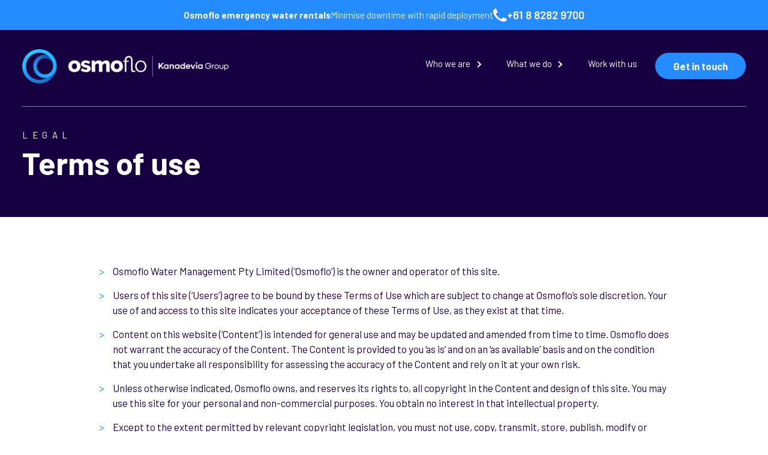

--- FILE ---
content_type: text/html
request_url: https://osmoflo.com/legal/terms-of-use
body_size: 12618
content:
<!DOCTYPE html><!-- This site was created in Webflow. https://webflow.com --><!-- Last Published: Wed Jan 07 2026 00:32:35 GMT+0000 (Coordinated Universal Time) --><html data-wf-domain="osmoflo.com" data-wf-page="63917b9c1c70c929a27817dd" data-wf-site="62fecbf45028f759a2381c3a"><head><meta charset="utf-8"/><title>Osmoflo | Terms of use</title><meta content="Osmoflo | Terms of use" property="og:title"/><meta content="https://cdn.prod.website-files.com/62fecbf45028f759a2381c3a/633ba244a2a42427b7234c5a_opengraph.png" property="og:image"/><meta content="Osmoflo | Terms of use" property="twitter:title"/><meta content="https://cdn.prod.website-files.com/62fecbf45028f759a2381c3a/633ba244a2a42427b7234c5a_opengraph.png" property="twitter:image"/><meta content="width=device-width, initial-scale=1" name="viewport"/><meta content="pykv-bNlwOBma9-Kc0pZ0kafFLs6FDXXEeFbyvYOie8" name="google-site-verification"/><meta content="Webflow" name="generator"/><link href="https://cdn.prod.website-files.com/62fecbf45028f759a2381c3a/css/osmoflo-8zf74.webflow.shared.b56341a4b.css" rel="stylesheet" type="text/css" integrity="sha384-tWNBpLsLhz0S62SMmdVVqli98Ij1OwdHo45jFUpztX4k+nlM5GEG1adi/+GlLruh" crossorigin="anonymous"/><link href="https://fonts.googleapis.com" rel="preconnect"/><link href="https://fonts.gstatic.com" rel="preconnect" crossorigin="anonymous"/><script src="https://ajax.googleapis.com/ajax/libs/webfont/1.6.26/webfont.js" type="text/javascript"></script><script type="text/javascript">WebFont.load({  google: {    families: ["Barlow:100,100italic,200,200italic,300,300italic,regular,italic,500,500italic,600,600italic,700,700italic,800,800italic,900,900italic","Roboto:100,300,regular,500,700,900"]  }});</script><script type="text/javascript">!function(o,c){var n=c.documentElement,t=" w-mod-";n.className+=t+"js",("ontouchstart"in o||o.DocumentTouch&&c instanceof DocumentTouch)&&(n.className+=t+"touch")}(window,document);</script><link href="https://cdn.prod.website-files.com/62fecbf45028f759a2381c3a/62fecbf45028f75dd5381c9e_Osmoflo-favicon.png" rel="shortcut icon" type="image/x-icon"/><link href="https://cdn.prod.website-files.com/62fecbf45028f759a2381c3a/62fecbf45028f73211381c9f_Osmoflo-256.png" rel="apple-touch-icon"/><script src="https://www.google.com/recaptcha/api.js" type="text/javascript"></script><!-- Google Tag Manager -->
<script>(function(w,d,s,l,i){w[l]=w[l]||[];w[l].push({'gtm.start':
new Date().getTime(),event:'gtm.js'});var f=d.getElementsByTagName(s)[0],
j=d.createElement(s),dl=l!='dataLayer'?'&l='+l:'';j.async=true;j.src=
'https://www.googletagmanager.com/gtm.js?id='+i+dl;f.parentNode.insertBefore(j,f);
})(window,document,'script','dataLayer','GTM-KTGJ3QH');</script>
<!-- End Google Tag Manager -->


<!-- [Attributes by Finsweet] CMS Nest -->
<script async src="https://cdn.jsdelivr.net/npm/@finsweet/attributes-cmsnest@1/cmsnest.js"></script>

<!-- Please keep this css code to improve the font quality-->
<style>
  * {
  -webkit-font-smoothing: antialiased;
  -moz-osx-font-smoothing: grayscale;
}
  
@media screen and (min-width: 992px) {
    .locations_map-hoverbox {
  	pointer-events: none;
 }
}


  
</style>

<!-- Slick Slider CSS -->
<link rel="stylesheet" type="text/css" href="//cdn.jsdelivr.net/npm/slick-carousel@1.8.1/slick/slick.css"/>

<style>
/*Slick Slider Customizations*/
.slick-list {
		display: flex;
    overflow: visible;
    width: 100%;
}
  
.slider-container {
      padding-top: 0px !important;
  }

.slick-track {
		display: flex;
}
  
/*use arrows for bullet lists*/
  .w-richtext ul li {
		list-style: none;
}
  .w-richtext ul li::before { 
      content: "\003E";  /* arrow CSS Code/unicode bullet */
      color: #248cff; 
      display: inline-block; 
      width: 1.5rem;
      margin-left: -1.5rem;
}
  
/*fluid responsive for small laptop screens*/

  html { font-size: 1rem; }
    @media screen and (max-width:1600px) { html { font-size: calc(0.6710526315789473rem + 0.32894736842105265vw); } }
    @media screen and (max-width:992px) { html { font-size: 1rem; } 
  }
</style>
<!-- [Attributes by Finsweet] CMS Filter -->
<script async src="https://cdn.jsdelivr.net/npm/@finsweet/attributes-cmsfilter@1/cmsfilter.js"></script>
<!-- [Attributes by Finsweet] CMS Load -->
<script async src="https://cdn.jsdelivr.net/npm/@finsweet/attributes-cmsload@1/cmsload.js"></script></head><body><div id="gtag-div" class="w-embed w-iframe"><!-- Google Tag Manager (noscript) -->
<noscript><iframe src="https://www.googletagmanager.com/ns.html?id=GTM-KTGJ3QH"
height="0" width="0" style="display:none;visibility:hidden"></iframe></noscript>
<!-- End Google Tag Manager (noscript) --></div><div class="page-wrapper"><div class="notification-bar"><a href="/solutions/emergency-water" class="notification_link w-inline-block"><div class="text-weight-bold hide-mobile-portrait">Osmoflo emergency water rentals</div><div class="text-weight-bold show-mobile-portrait">Emergency water rentals</div></a><div class="text-color-half-white hide-tablet">Minimise downtime with rapid deployment</div><a id="w-node-_79b967bb-fb9e-be4b-139f-d337d35eb804-d35eb7ff" href="tel:+61882829700" class="notification_number-wrapper w-inline-block"><div class="icon-custom-nav w-embed"><svg width="100%" style="" viewBox="0 0 18 18" fill="currentColor" xmlns="http://www.w3.org/2000/svg">
<path d="M13.9987 18C12.3451 17.9985 10.7173 17.5898 9.25913 16.8101L8.80917 16.5601C5.70021 14.8886 3.15139 12.3398 1.47986 9.23085L1.22988 8.7809C0.42978 7.31444 0.00712995 5.67188 6.21697e-07 4.00134V3.33141C-0.000419339 2.79842 0.21194 2.28731 0.589945 1.91155L2.27979 0.221711C2.4439 0.0563268 2.67556 -0.0233854 2.90669 0.00599176C3.13781 0.0353689 3.34216 0.170516 3.45967 0.371696L5.70946 4.23132C5.93697 4.62417 5.87128 5.12099 5.54948 5.4412L3.65965 7.33104C3.50271 7.48622 3.46614 7.726 3.56966 7.92098L3.91963 8.58092C5.17655 10.9091 7.08863 12.8177 9.41911 14.0704L10.079 14.4303C10.274 14.5338 10.5138 14.4972 10.669 14.3404L12.5588 12.4505C12.879 12.1288 13.3758 12.0631 13.7687 12.2906L17.6283 14.5403C17.8295 14.6578 17.9647 14.8622 17.994 15.0933C18.0234 15.3245 17.9437 15.5561 17.7783 15.7202L16.0885 17.4101C15.7127 17.788 15.2016 18.0004 14.6686 18H13.9987Z" fill="currentColor"/>
</svg></div><div class="notification_number">+61 8 8282 9700</div></a><div class="hide-button-hover-effect"><a href="/solutions/emergency-water" class="link-block w-inline-block"><div>See how we help</div><div class="icon-1x1-xxsmall w-embed"><svg width="100%" style="" viewBox="0 0 20 15" fill="currentColor" xmlns="http://www.w3.org/2000/svg">
<path d="M19.2071 8.20711C19.5976 7.81658 19.5976 7.18342 19.2071 6.79289L12.8431 0.428932C12.4526 0.0384079 11.8195 0.0384079 11.4289 0.428932C11.0384 0.819456 11.0384 1.45262 11.4289 1.84315L17.0858 7.5L11.4289 13.1569C11.0384 13.5474 11.0384 14.1805 11.4289 14.5711C11.8195 14.9616 12.4526 14.9616 12.8431 14.5711L19.2071 8.20711ZM0.5 8.5H18.5V6.5H0.5V8.5Z" fill="currentColor"/>
</svg></div></a></div></div><div data-collapse="medium" data-animation="default" data-duration="400" data-w-id="d9b0f56f-7170-267d-12af-7c162d8ecdd0" data-easing="ease" data-easing2="ease" role="banner" class="navbar_component-new w-nav"><div class="navbar_container--new"><a href="/" class="site-navbar_logo-link w-nav-brand"><img src="https://cdn.prod.website-files.com/62fecbf45028f759a2381c3a/66f64829e9883ecb2eaf713b_Osmoflo-Group-Logo-Horizontal-Negative.png" loading="lazy" width="722" sizes="(max-width: 479px) 100vw, (max-width: 767px) 98vw, 722px" alt="" srcset="https://cdn.prod.website-files.com/62fecbf45028f759a2381c3a/66f64829e9883ecb2eaf713b_Osmoflo-Group-Logo-Horizontal-Negative-p-500.png 500w, https://cdn.prod.website-files.com/62fecbf45028f759a2381c3a/66f64829e9883ecb2eaf713b_Osmoflo-Group-Logo-Horizontal-Negative-p-800.png 800w, https://cdn.prod.website-files.com/62fecbf45028f759a2381c3a/66f64829e9883ecb2eaf713b_Osmoflo-Group-Logo-Horizontal-Negative-p-1080.png 1080w, https://cdn.prod.website-files.com/62fecbf45028f759a2381c3a/66f64829e9883ecb2eaf713b_Osmoflo-Group-Logo-Horizontal-Negative-p-1600.png 1600w, https://cdn.prod.website-files.com/62fecbf45028f759a2381c3a/66f64829e9883ecb2eaf713b_Osmoflo-Group-Logo-Horizontal-Negative-p-2000.png 2000w, https://cdn.prod.website-files.com/62fecbf45028f759a2381c3a/66f64829e9883ecb2eaf713b_Osmoflo-Group-Logo-Horizontal-Negative.png 2482w" class="navbar2_logo"/></a><nav role="navigation" class="navbar_menu--new w-nav-menu"><div class="navbar_menu-left"><div data-hover="true" data-delay="300" data-w-id="1a017308-2633-ce7b-4086-76a94af35317" class="navbar-new_menu-dropdown w-dropdown"><div class="navbar-new_dropdown-toggle-3 w-dropdown-toggle"><div class="dropdown-icon w-icon-dropdown-toggle"></div><div>Who we are</div></div><nav class="navbar-new_dropdown-list w-dropdown-list"><div class="navbar-new_container"><div class="title-drop-down"><div>Who we are</div></div><div class="navbar_dropdown-content"><div class="navbar_dropdown-content-left"><div class="navbar10_dropdown-link-list"><div id="w-node-_1a017308-2633-ce7b-4086-76a94af35324-2d8ecdd0" class="text-style-nav-subhead">ABOUT OSMOFLO</div><div id="w-node-_1a017308-2633-ce7b-4086-76a94af35326-2d8ecdd0" class="margin-top margin-xsmall"><p class="text-size-large">Osmoflo develops efficient, sustainable and scalable water and wastewater treatment solutions.</p></div><div id="w-node-_1a017308-2633-ce7b-4086-76a94af35329-2d8ecdd0" class="points"><a href="/who-we-are" class="point-link">Our purpose</a>   <span class="bold-dot">.</span>   <a href="/who-we-are#our-people" class="point-link">Our people</a>  <span class="bold-dot">.</span>    <a href="/who-we-are#our-story" class="point-link">Our story</a></div><a data-w-id="1a017308-2633-ce7b-4086-76a94af35338" href="/who-we-are" class="navbar10_dropdown-link w-inline-block"><div>Learn about Osmoflo </div><img src="https://cdn.prod.website-files.com/62fecbf45028f759a2381c3a/633d135da624391b82ebdb27_Arrow%202.png" loading="lazy" alt="" class="icon-arrow"/></a><div id="w-node-_1a017308-2633-ce7b-4086-76a94af3533c-2d8ecdd0" class="margin-top margin-medium hide"><div class="text-style-nav-subhead">LATEST NEWS</div><div class="margin-top margin-xsmall"><p class="text-size-large">The latest news and updates from Osmoflo.</p></div><div class="margin-top margin-xsmall"><a href="#" class="navbar10_dropdown-link hide w-inline-block"><div>View all Osmoflo news</div><img src="https://cdn.prod.website-files.com/62fecbf45028f759a2381c3a/633d135da624391b82ebdb27_Arrow%202.png" loading="lazy" alt=""/></a></div></div></div><div class="margin-top margin-large"><div class="text-style-nav-subhead">LATEST NEWS</div><div class="margin-top margin-xsmall"><p class="text-size-large">The latest news and updates from Osmoflo.</p></div><div class="margin-top margin-xsmall"><a href="/news" class="navbar10_dropdown-link w-inline-block"><div>View all Osmoflo news</div><img src="https://cdn.prod.website-files.com/62fecbf45028f759a2381c3a/633d135da624391b82ebdb27_Arrow%202.png" loading="lazy" alt="" class="icon-arrow"/></a></div></div></div><div class="navbar_dropdown-content-right"><div class="navbar_blog-list-wrapper"><div class="navbar_blog-list is-top"><a data-w-id="1a017308-2633-ce7b-4086-76a94af3534a" href="/who-we-are/people" class="navbar_blog-item is-top w-inline-block"><div id="w-node-_1a017308-2633-ce7b-4086-76a94af3534b-2d8ecdd0" class="navbar_blog-item-content"><div><div class="dropdoen-title"><div class="text-style-link text-size-small">Meet the team </div><img src="https://cdn.prod.website-files.com/62fecbf45028f759a2381c3a/633d2af3d22b1a48112f5544_Vector%20(2).png" loading="lazy" alt="" class="arrow"/></div></div><p class="text-size-medium">Our people are what makes us. <br/>Meet our Board of Directors and Executive Management Team.<br/></p></div></a><a data-w-id="1a017308-2633-ce7b-4086-76a94af35354" href="/who-we-are/health-and-safety" class="navbar_blog-item is-top w-inline-block"><div id="w-node-_1a017308-2633-ce7b-4086-76a94af35355-2d8ecdd0" class="navbar_blog-item-content"><div><div class="dropdoen-title"><div class="text-style-link text-size-small">Health &amp; safety</div><img src="https://cdn.prod.website-files.com/62fecbf45028f759a2381c3a/633d2af3d22b1a48112f5544_Vector%20(2).png" loading="lazy" alt="" class="arrow"/></div></div><p class="text-size-medium">We’re committed to providing a safe and healthy workplace.</p></div></a><a data-w-id="1a017308-2633-ce7b-4086-76a94af3535e" href="/work-with-us" class="navbar_blog-item is-top w-inline-block"><div id="w-node-_1a017308-2633-ce7b-4086-76a94af3535f-2d8ecdd0" class="navbar_blog-item-content"><div><div class="dropdoen-title"><div class="text-style-link text-size-small">Careers at Osmoflo</div><img src="https://cdn.prod.website-files.com/62fecbf45028f759a2381c3a/633d2af3d22b1a48112f5544_Vector%20(2).png" loading="lazy" alt="" class="arrow"/></div></div><p class="text-size-medium">A challenging and rewarding career where every day is different.</p></div></a></div><div class="navbar_blog-list-wrapper"><div class="navbar_blog-list is-bottom"><div class="projects_list-wrapper w-dyn-list"><div role="list" class="projects_list w-dyn-items"><div role="listitem" class="project-all-item w-dyn-item"><a data-w-id="d9ba2ce4-2d2d-b524-4b86-8e6a3344c792" href="/news/osmoflo-awarded-r-d-excellence-award" class="project_content-wrapper w-inline-block"><div class="nav-project_image-wrapper"><img data-w-id="d9ba2ce4-2d2d-b524-4b86-8e6a3344c794" alt="" loading="lazy" src="https://cdn.prod.website-files.com/62fecbf45028f78039381c3e/691fd44b4933ffb8758d9af5_54929113119_a6bcc67a30_o.jpg" sizes="100vw" srcset="https://cdn.prod.website-files.com/62fecbf45028f78039381c3e/691fd44b4933ffb8758d9af5_54929113119_a6bcc67a30_o-p-500.jpg 500w, https://cdn.prod.website-files.com/62fecbf45028f78039381c3e/691fd44b4933ffb8758d9af5_54929113119_a6bcc67a30_o-p-800.jpg 800w, https://cdn.prod.website-files.com/62fecbf45028f78039381c3e/691fd44b4933ffb8758d9af5_54929113119_a6bcc67a30_o-p-1080.jpg 1080w, https://cdn.prod.website-files.com/62fecbf45028f78039381c3e/691fd44b4933ffb8758d9af5_54929113119_a6bcc67a30_o-p-1600.jpg 1600w, https://cdn.prod.website-files.com/62fecbf45028f78039381c3e/691fd44b4933ffb8758d9af5_54929113119_a6bcc67a30_o-p-2000.jpg 2000w, https://cdn.prod.website-files.com/62fecbf45028f78039381c3e/691fd44b4933ffb8758d9af5_54929113119_a6bcc67a30_o.jpg 2008w" class="project_image"/></div><div class="project_bottom-wrapper"><div class="nav-news-category">Awards</div><div class="margin-vertical margin-tiny"><div class="text-size-xlarge text-weight-bold">Osmoflo awarded R&amp;D Excellence Award</div></div></div></a></div><div role="listitem" class="project-all-item w-dyn-item"><a data-w-id="d9ba2ce4-2d2d-b524-4b86-8e6a3344c792" href="/news/osmoflos-ceo-honoured-with-premiers-water-medal" class="project_content-wrapper w-inline-block"><div class="nav-project_image-wrapper"><img data-w-id="d9ba2ce4-2d2d-b524-4b86-8e6a3344c794" alt="" loading="lazy" src="https://cdn.prod.website-files.com/62fecbf45028f78039381c3e/691d61e518b9b31703159768_54929110799_2cf46c8584_o.jpg" sizes="100vw" srcset="https://cdn.prod.website-files.com/62fecbf45028f78039381c3e/691d61e518b9b31703159768_54929110799_2cf46c8584_o-p-500.jpg 500w, https://cdn.prod.website-files.com/62fecbf45028f78039381c3e/691d61e518b9b31703159768_54929110799_2cf46c8584_o-p-800.jpg 800w, https://cdn.prod.website-files.com/62fecbf45028f78039381c3e/691d61e518b9b31703159768_54929110799_2cf46c8584_o-p-1080.jpg 1080w, https://cdn.prod.website-files.com/62fecbf45028f78039381c3e/691d61e518b9b31703159768_54929110799_2cf46c8584_o-p-1600.jpg 1600w, https://cdn.prod.website-files.com/62fecbf45028f78039381c3e/691d61e518b9b31703159768_54929110799_2cf46c8584_o-p-2000.jpg 2000w, https://cdn.prod.website-files.com/62fecbf45028f78039381c3e/691d61e518b9b31703159768_54929110799_2cf46c8584_o.jpg 2008w" class="project_image"/></div><div class="project_bottom-wrapper"><div class="nav-news-category">Awards</div><div class="margin-vertical margin-tiny"><div class="text-size-xlarge text-weight-bold">Osmoflo&#x27;s CEO Honoured with Premier’s Water Medal</div></div></div></a></div><div role="listitem" class="project-all-item w-dyn-item"><a data-w-id="d9ba2ce4-2d2d-b524-4b86-8e6a3344c792" href="/news/osmoflo-awarded-organisational-excellence-award" class="project_content-wrapper w-inline-block"><div class="nav-project_image-wrapper"><img data-w-id="d9ba2ce4-2d2d-b524-4b86-8e6a3344c794" alt="" loading="lazy" src="https://cdn.prod.website-files.com/62fecbf45028f78039381c3e/68e5e794f9c18b39b7554843_54839850978_ab8a5b25c1_k.jpg" sizes="100vw" srcset="https://cdn.prod.website-files.com/62fecbf45028f78039381c3e/68e5e794f9c18b39b7554843_54839850978_ab8a5b25c1_k-p-500.jpg 500w, https://cdn.prod.website-files.com/62fecbf45028f78039381c3e/68e5e794f9c18b39b7554843_54839850978_ab8a5b25c1_k-p-800.jpg 800w, https://cdn.prod.website-files.com/62fecbf45028f78039381c3e/68e5e794f9c18b39b7554843_54839850978_ab8a5b25c1_k-p-1080.jpg 1080w, https://cdn.prod.website-files.com/62fecbf45028f78039381c3e/68e5e794f9c18b39b7554843_54839850978_ab8a5b25c1_k-p-1600.jpg 1600w, https://cdn.prod.website-files.com/62fecbf45028f78039381c3e/68e5e794f9c18b39b7554843_54839850978_ab8a5b25c1_k-p-2000.jpg 2000w, https://cdn.prod.website-files.com/62fecbf45028f78039381c3e/68e5e794f9c18b39b7554843_54839850978_ab8a5b25c1_k.jpg 2047w" class="project_image"/></div><div class="project_bottom-wrapper"><div class="nav-news-category">Awards</div><div class="margin-vertical margin-tiny"><div class="text-size-xlarge text-weight-bold">Osmoflo awarded Organisational Excellence Award</div></div></div></a></div></div></div></div></div></div><div class="navbar_blog-list-wrapper hide"><div class="navbar_blog-list is-bottom"><a href="#" class="navbar_blog-item w-inline-block"><div class="navbar10_blog-item-image-wrapper"><img src="https://cdn.prod.website-files.com/62fecbf45028f759a2381c3a/633d266936ac351b3bcaf31b_imagexdca%201%20(1).png" loading="lazy" alt="" class="navbar10_blog-item-image"/></div><div id="w-node-_1a017308-2633-ce7b-4086-76a94af3536d-2d8ecdd0" class="navbar_blog-item-content"><div class="margin-bottom margin-tiny"><div class="drop-down-button"><div>Executive appointments</div></div></div><p class="text-size-large">Osmoflo’s Chairman, Takayuki Inoue named first President of JCCI Adelaide<br/></p></div></a><a href="#" class="navbar_blog-item w-inline-block"><div class="navbar10_blog-item-image-wrapper"><img src="https://cdn.prod.website-files.com/62fecbf45028f759a2381c3a/633d2660a04ba74598802902_21_original_file_I0%201%20(1).png" loading="lazy" alt="" class="navbar10_blog-item-image"/></div><div id="w-node-_1a017308-2633-ce7b-4086-76a94af35378-2d8ecdd0" class="navbar_blog-item-content"><div class="margin-bottom margin-tiny"><div class="drop-down-button"><div>Executive appointments</div></div></div><p class="text-size-large">Osmoflo’s Chairman, Takayuki Inoue named first President of JCCI Adelaide<br/></p></div></a><a href="#" class="navbar_blog-item w-inline-block"><div class="navbar10_blog-item-image-wrapper"><img src="https://cdn.prod.website-files.com/62fecbf45028f759a2381c3a/633d266e9ef949096eb1dee6_imageh73rn%201%20(1).png" loading="lazy" alt="" class="navbar10_blog-item-image"/></div><div id="w-node-_1a017308-2633-ce7b-4086-76a94af35383-2d8ecdd0" class="navbar_blog-item-content"><div class="margin-bottom margin-tiny"><div class="drop-down-button"><div>Executive appointments</div></div></div><p class="text-size-large">Osmoflo’s Chairman, Takayuki Inoue named first President of JCCI Adelaide<br/></p></div></a></div></div></div></div></div><div class="tablet-nav_dropdown-list"><a href="/who-we-are" class="tablet-nav_dropdown-link">Overview</a><a href="/who-we-are/people" class="tablet-nav_dropdown-link">Meet the team</a><a href="/who-we-are/health-and-safety" class="tablet-nav_dropdown-link">Health and safety</a><a href="/work-with-us" class="tablet-nav_dropdown-link">Careers</a><a href="/news" class="tablet-nav_dropdown-link">News</a></div></nav></div><div data-hover="true" data-delay="300" data-w-id="1a017308-2633-ce7b-4086-76a94af35394" class="navbar-new_menu-dropdown w-dropdown"><div class="navbar-new_dropdown-toggle-3 w-dropdown-toggle"><div class="dropdown-icon w-icon-dropdown-toggle"></div><div>What we do</div></div><nav class="navbar-new_dropdown-list w-dropdown-list"><div class="navbar-new_container"><div class="title-drop-down"><div>What we do</div></div><div class="navbar_dropdown-content"><div class="navbar_dropdown-content-left is-what-we-do"><div class="navbar10_dropdown-link-list is-whatwe-do"><div id="w-node-_1a017308-2633-ce7b-4086-76a94af353a1-2d8ecdd0" class="text-style-nav-subhead">SOLUTIONS</div><div id="w-node-_1a017308-2633-ce7b-4086-76a94af353a3-2d8ecdd0" class="margin-vertical margin-xsmall"><p class="text-size-large">Using technology and innovation, we develop the most efficient, sustainable and scalable water and wastewater treatment solutions.</p></div><a data-w-id="89731e4f-21f0-d6b7-b543-630afd00bd89" href="/what-we-do" class="navbar10_dropdown-link w-inline-block"><div>Learn more about what we do</div><img src="https://cdn.prod.website-files.com/62fecbf45028f759a2381c3a/633d135da624391b82ebdb27_Arrow%202.png" loading="lazy" alt="" class="icon-arrow"/></a><div id="w-node-_1a017308-2633-ce7b-4086-76a94af353aa-2d8ecdd0" class="margin-top margin-large"><div class="text-style-nav-subhead">CASE STUDIES</div><div class="margin-top margin-xsmall"><p class="text-size-large">We’ve designed and built an extensive portfolio of over 600 projects around the world.</p></div><div class="margin-top margin-xsmall"><a href="/case-studies" class="navbar10_dropdown-link w-inline-block"><div>View all case studies</div><img src="https://cdn.prod.website-files.com/62fecbf45028f759a2381c3a/633d135da624391b82ebdb27_Arrow%202.png" loading="lazy" alt="" class="icon-arrow"/></a></div></div></div></div><div class="navbar_dropdown-content-right"><div class="navbar_blog-list-wrapper"><div class="what-we-do-drop-down is-top"><a data-w-id="1a017308-2633-ce7b-4086-76a94af353b8" href="/solutions/custom-solutions" class="navbar_solution-item w-inline-block"><div id="w-node-_1a017308-2633-ce7b-4086-76a94af353b9-2d8ecdd0" class="navbar_blog-item-content"><div class="dropdoen-title"><div class="nav-circle-wrap"><div class="nav-circle-1"><div class="nav-circle-2"><div class="nav-circle-3"></div></div></div></div><div class="text-style-link text-size-small">Customised project solutions</div><img alt="" loading="lazy" src="https://cdn.prod.website-files.com/62fecbf45028f759a2381c3a/633d2af3d22b1a48112f5544_Vector%20(2).png" class="arrow"/></div></div></a><a href="/solutions/operations-maintenance" class="navbar_solution-item w-inline-block"><div id="w-node-_1a017308-2633-ce7b-4086-76a94af353c3-2d8ecdd0" class="navbar_blog-item-content"><div class="dropdoen-title"><div class="nav-circle-wrap"><div class="nav-circle-1"><div class="nav-circle-2"><div class="nav-circle-3"></div></div></div></div><div class="text-style-link text-size-small">Operations &amp; maintenance</div><img alt="" loading="lazy" src="https://cdn.prod.website-files.com/62fecbf45028f759a2381c3a/633d2af3d22b1a48112f5544_Vector%20(2).png" class="arrow"/></div></div></a><a href="/solutions/emergency-water" class="navbar_solution-item w-inline-block"><div id="w-node-_1a017308-2633-ce7b-4086-76a94af353cd-2d8ecdd0" class="navbar_blog-item-content"><div class="dropdoen-title"><div class="nav-circle-wrap"><div class="nav-circle-1"><div class="nav-circle-2"><div class="nav-circle-3"></div></div></div></div><div class="text-style-link text-size-small">Emergency water rentals</div><img alt="" loading="lazy" src="https://cdn.prod.website-files.com/62fecbf45028f759a2381c3a/633d2af3d22b1a48112f5544_Vector%20(2).png" class="arrow"/></div></div></a><a href="/solutions/innovation-technology" class="navbar_solution-item w-inline-block"><div id="w-node-b66fdb96-d0b3-3b19-2854-6c7f6d21c7fa-2d8ecdd0" class="navbar_blog-item-content"><div class="dropdoen-title"><div class="nav-circle-wrap"><div class="nav-circle-1"><div class="nav-circle-2"><div class="nav-circle-3"></div></div></div></div><div class="text-style-link text-size-small">Innovation &amp; technology</div><img alt="" loading="lazy" src="https://cdn.prod.website-files.com/62fecbf45028f759a2381c3a/633d2af3d22b1a48112f5544_Vector%20(2).png" class="arrow"/></div></div></a><a href="/solutions/oasis" class="navbar_solution-item w-inline-block"><div id="w-node-c8d231ba-db73-6f77-7112-ee9ccb6be495-2d8ecdd0" class="navbar_blog-item-content"><div class="dropdoen-title"><div class="nav-circle-wrap"><div class="nav-circle-1"><div class="nav-circle-2"><div class="nav-circle-3"></div></div></div></div><div class="text-style-link text-size-small">OASIS</div><img alt="" loading="lazy" src="https://cdn.prod.website-files.com/62fecbf45028f759a2381c3a/633d2af3d22b1a48112f5544_Vector%20(2).png" class="arrow"/></div></div></a></div></div><div class="navbar_blog-list-wrapper"><div class="navbar_blog-list is-bottom"><div class="projects_list-wrapper w-dyn-list"><div role="list" class="projects_list w-dyn-items"><div role="listitem" class="project-all-item w-dyn-item"><a data-w-id="c9e8c531-899b-1633-bf89-fefd9d6096eb" href="/case-studies/kiribati-mckenzie" class="project_content-wrapper w-inline-block"><div class="project_image-wrapper"><img alt="" loading="lazy" src="https://cdn.prod.website-files.com/62fecbf45028f78039381c3e/69420a1b5892f2f9c0ecb550_Image%20(1).jpg" sizes="100vw" srcset="https://cdn.prod.website-files.com/62fecbf45028f78039381c3e/69420a1b5892f2f9c0ecb550_Image%20(1)-p-500.jpg 500w, https://cdn.prod.website-files.com/62fecbf45028f78039381c3e/69420a1b5892f2f9c0ecb550_Image%20(1)-p-800.jpg 800w, https://cdn.prod.website-files.com/62fecbf45028f78039381c3e/69420a1b5892f2f9c0ecb550_Image%20(1)-p-1080.jpg 1080w, https://cdn.prod.website-files.com/62fecbf45028f78039381c3e/69420a1b5892f2f9c0ecb550_Image%20(1).jpg 1360w" class="project_image"/></div><div class="project_bottom-wrapper"><div class="text-style-nav-subhead">MISE – Ministry of Infrastructure, Sustainability and Environments </div><div class="margin-vertical margin-tiny"><div class="text-size-large text-weight-bold">Providing South Tarawa first drinking water distribution system. </div></div></div></a></div><div role="listitem" class="project-all-item w-dyn-item"><a data-w-id="c9e8c531-899b-1633-bf89-fefd9d6096eb" href="/case-studies/cap-coal" class="project_content-wrapper w-inline-block"><div class="project_image-wrapper"><img alt="" loading="lazy" src="https://cdn.prod.website-files.com/62fecbf45028f78039381c3e/633bb88d8b175affbd06385a_633bb55b7c095df8abb79116_cap%2520coal.webp" sizes="100vw" srcset="https://cdn.prod.website-files.com/62fecbf45028f78039381c3e/633bb88d8b175affbd06385a_633bb55b7c095df8abb79116_cap%2520coal-p-500.webp 500w, https://cdn.prod.website-files.com/62fecbf45028f78039381c3e/633bb88d8b175affbd06385a_633bb55b7c095df8abb79116_cap%2520coal-p-800.webp 800w, https://cdn.prod.website-files.com/62fecbf45028f78039381c3e/633bb88d8b175affbd06385a_633bb55b7c095df8abb79116_cap%2520coal-p-1080.webp 1080w, https://cdn.prod.website-files.com/62fecbf45028f78039381c3e/633bb88d8b175affbd06385a_633bb55b7c095df8abb79116_cap%2520coal.webp 1106w" class="project_image"/></div><div class="project_bottom-wrapper"><div class="text-style-nav-subhead">Anglo American/ Aqua Coal Mine</div><div class="margin-vertical margin-tiny"><div class="text-size-large text-weight-bold">Emergency O&amp;M that brought the plant back online without any downtime at the mine.</div></div></div></a></div><div role="listitem" class="project-all-item w-dyn-item"><a data-w-id="c9e8c531-899b-1633-bf89-fefd9d6096eb" href="/case-studies/mt-piper-power" class="project_content-wrapper w-inline-block"><div class="project_image-wrapper"><img alt="" loading="lazy" src="https://cdn.prod.website-files.com/62fecbf45028f78039381c3e/633bb88db69cdd184ffa4b21_633bb55bc6b5dc57dbda2008_Mt%2520Piper.webp" sizes="100vw" srcset="https://cdn.prod.website-files.com/62fecbf45028f78039381c3e/633bb88db69cdd184ffa4b21_633bb55bc6b5dc57dbda2008_Mt%2520Piper-p-500.webp 500w, https://cdn.prod.website-files.com/62fecbf45028f78039381c3e/633bb88db69cdd184ffa4b21_633bb55bc6b5dc57dbda2008_Mt%2520Piper-p-800.webp 800w, https://cdn.prod.website-files.com/62fecbf45028f78039381c3e/633bb88db69cdd184ffa4b21_633bb55bc6b5dc57dbda2008_Mt%2520Piper-p-1080.webp 1080w, https://cdn.prod.website-files.com/62fecbf45028f78039381c3e/633bb88db69cdd184ffa4b21_633bb55bc6b5dc57dbda2008_Mt%2520Piper.webp 1087w" class="project_image"/></div><div class="project_bottom-wrapper"><div class="text-style-nav-subhead">Delta Electricity</div><div class="margin-vertical margin-tiny"><div class="text-size-large text-weight-bold">High purity reuse water for power generation.</div></div></div></a></div></div></div></div></div></div></div></div><div class="tablet-nav_dropdown-list"><a href="/what-we-do" class="tablet-nav_dropdown-link">Overview</a><a href="/solutions/custom-solutions" class="tablet-nav_dropdown-link">Customised project solutions</a><a href="/solutions/emergency-water" class="tablet-nav_dropdown-link">Emergency water rentals</a><a href="/solutions/operations-maintenance" class="tablet-nav_dropdown-link">Operations &amp; maintenance</a><a href="/solutions/innovation-technology" class="tablet-nav_dropdown-link">Innovation &amp; technology</a><a href="/solutions/oasis" class="tablet-nav_dropdown-link">OASIS</a><a href="/case-studies" class="tablet-nav_dropdown-link">Case studies</a></div></nav></div><a href="/work-with-us" class="navbar_link--new w-nav-link">Work with us</a></div><div class="navbar-new_menu-right"><div class="button-wrap"><div css-pointer-events="none" class="button-background-wrap"><div class="button-background-circle-wrap"><div class="button-background-circle"></div></div></div><a href="/contact" class="primary-button is-navbar-button w-button">Get in touch</a></div></div></nav><div class="navbar-new_menu-button w-nav-button"><div class="menu-icon--new"><div class="menu-icon_line-top-2"><div class="menu-icon_line-middle-inner-2"></div></div><div class="menu-icon_line-middle-2"><div class="menu-icon_line-middle-inner-2"></div></div><div class="menu-icon_line-bottom-2"><div class="menu-icon_line-middle-inner-2"></div></div></div></div></div><div class="bottom-line clickable-off"></div></div><div class="global-styles w-embed"><style>

/* Snippet gets rid of top margin on first element in any rich text*/
.w-richtext>:first-child {
	margin-top: 0;
}

/* Snippet gets rid of bottom margin on last element in any rich text*/
.w-richtext>:last-child, .w-richtext ol li:last-child, .w-richtext ul li:last-child {
    margin-bottom: 0;
}

/* Snippet makes all link elements listed below to inherit color from their parent */
a, 
.w-tab-link,
.w-nav-link,
.w-dropdown-btn,
.w-dropdown-toggle,
.w-dropdown-link
{
color: inherit;
}

/* Snippet prevents all click and hover interaction with an element */
.clickable-off {
  pointer-events: none;
}

/* Snippet enables all click and hover interaction with an element */
.clickable-on{
  pointer-events: auto;
}

/* Snippet enables you to add class of div-square which creates and maintains a 1:1 dimension of a div.*/
.div-square::after {
  content: "";
  display: block;
  padding-bottom: 100%;
}

/*Hide focus outline for main content element*/
    main:focus-visible {
    outline: -webkit-focus-ring-color auto 0px;
}

/* Make sure containers never lose their center alignment*/
.container-medium, .container-small, .container-large {
  margin-right: auto !important;
  margin-left: auto !important;
}

/*Reset selects, buttons, and links styles*/
.w-input, .w-select, a {
color: inherit;
text-decoration: inherit;
font-size: inherit;
}

/*Apply "..." after 3 lines of text */
.text-style-3lines, .case-study_text {
    display: -webkit-box;
    overflow: hidden;
    -webkit-line-clamp: 3;
    -webkit-box-orient: vertical;
}

@media only screen and (max-width: 1240px) and (min-width: 769px)  {
	.case-study_text {
    display: -webkit-box;
    overflow: hidden;
    -webkit-line-clamp: 2;
    -webkit-box-orient: vertical;
	}
}
/* Apply "..." after 2 lines of text */
.text-style-2lines {
    display: -webkit-box;
    overflow: hidden;
    -webkit-line-clamp: 2;
    -webkit-box-orient: vertical;
}

/* Apply "..." after 2 lines of text */
.text-style-7lines {
    display: -webkit-box;
    overflow: hidden;
    -webkit-line-clamp: 7;
    -webkit-box-orient: vertical;
}

/* Apply "..." at 100% width */
.truncate-width { 
		width: 100%; 
    white-space: nowrap; 
    overflow: hidden; 
    text-overflow: ellipsis; 
}
/* Removes native scrollbar */
.no-scrollbar {
    -ms-overflow-style: none;  // IE 10+
    overflow: -moz-scrollbars-none;  // Firefox
}

.no-scrollbar::-webkit-scrollbar {
    display: none; // Safari and Chrome
}

</style></div><main class="main-wrapper"><section class="section-legal-header"><div class="page-padding"><div class="container-large"><div class="padding-top padding-custom-header-padding"><div class="legal-header_heading-wrap"><div class="margin-bottom margin-tiny"><div class="heading-subhead-smallwide">LEGAL</div></div><h1>Terms of use</h1></div></div></div></div></section><section class="section-legal"><div class="page-padding"><div class="container-medium"><div class="padding-vertical padding-xxlarge"><div class="text-rich-text w-richtext"><ul role="list"><li>Osmoflo Water Management Pty Limited (‘Osmoflo’) is the owner and operator of this site.</li><li>Users of this site (‘Users’) agree to be bound by these Terms of Use which are subject to change at Osmoflo’s sole discretion. Your use of and access to this site indicates your acceptance of these Terms of Use, as they exist at that time.</li><li>Content on this website (‘Content’) is intended for general use and may be updated and amended from time to time. Osmoflo does not warrant the accuracy of the Content. The Content is provided to you ‘as is’ and on an ‘as available’ basis and on the condition that you undertake all responsibility for assessing the accuracy of the Content and rely on it at your own risk.</li><li>Unless otherwise indicated, Osmoflo owns, and reserves its rights to, all copyright in the Content and design of this site. You may use this site for your personal and non-commercial purposes. You obtain no interest in that intellectual property.</li><li>Except to the extent permitted by relevant copyright legislation, you must not use, copy, transmit, store, publish, modify or distribute the Content on this site, or create any other Content using Content from this site without obtaining the prior written consent of Osmoflo.</li><li>Osmoflo Pty Ltd owns the trademarks Osmoflo, PlantConnect, Renoflo, Renoplus, Osmotreat, Osmoclean</li><li>To the maximum extent permitted by law, Osmoflo excludes completely all liability to any person for loss or damage of any kind (however caused, including by negligence) arising from or relating in any way to the Content and/or any use of the website (‘Services’).</li><li>Where any law implies a warranty into these Terms of Use which may not be lawfully excluded, then to the maximum extent permitted by law, Osmoflo’s liability for breach of the warranty will at Osmoflo’s option be limited to: 8.1 the supply of the Services again; or 8.2 the payment of the cost of having them supplied again.</li><li>Osmoflo will have no responsibility or liability in relation to any loss or damage that you incur, including damage to your software or hardware, arising from your use of, or access to, this site.</li><li>Osmoflo does not warrant that functions contained in the Content, such as hyperlinks, will be uninterrupted or error free, that defects will be corrected or that Osmoflo or the server that makes the site available are free of viruses or bugs. A hyperlink or reference to an external website does not, unless otherwise specified, indicate that Osmoflo endorses sponsors or approves any such website or content. Osmoflo makes no warranties and accepts no liability in relation to material contained on external websites.</li><li>These Terms of Use are governed by and must be interpreted in accordance with the laws of South Australia.</li><li>Users must not use this site for any purpose or in any way which is unlawful.</li></ul></div></div></div></div></section></main><div class="footer_component"><div class="page-padding"><div class="container-large"><div class="padding-vertical padding-large"><div class="padding-bottom padding-xxlarge"><div class="w-layout-grid footer_top-wrapper"><div class="footer_left-wrapper"><div class="margin-bottom margin-small"><a href="#" class="footer_logo-link w-nav-brand"><img src="https://cdn.prod.website-files.com/62fecbf45028f759a2381c3a/632a49f528f776805d859448_Osmoflow%20-%20Logo%20Combined%20BW.svg" loading="lazy" alt=""/></a></div><div class="margin-bottom margin-small"><div class="max-width-xsmall"><div>Osmoflo develops efficient, sustainable and scalable water and wastewater treatment solutions.</div></div></div><div class="footer-form_desktop"><div class="margin-bottom margin-xsmall"><div class="text-color-dark-blue"><div class="text-size-regular text-weight-bold">Don’t miss out on the latest updates. Subscribe to our newsletter.</div></div></div><div class="footer_form-block w-form"><form id="wf-form-Mailing-list-sign-up-form" name="wf-form-Mailing-list-sign-up-form" data-name="Mailing list sign up form" method="get" class="footer_form" data-wf-page-id="63917b9c1c70c929a27817dd" data-wf-element-id="901a48cd-8751-7f31-8b87-b31db7da2064"><div id="w-node-_901a48cd-8751-7f31-8b87-b31db7da2065-b7da2050" class="footer_form-wrapper"><input class="contact-form-input is_footer-input w-input" maxlength="256" name="Name" data-name="Name" placeholder="Your name" type="text" id="Name" required=""/><input class="contact-form-input is_footer-input w-input" maxlength="256" name="Email" data-name="Email" placeholder="Enter your email address" type="email" id="Email" required=""/><div id="w-node-c66333df-51ac-1cca-7710-f9b4bb465569-b7da2050" data-sitekey="6Lfl43sqAAAAAPjGmA-MAVMuBSeoiEz2CpPs_NwH" class="w-form-formrecaptcha g-recaptcha g-recaptcha-error g-recaptcha-disabled"></div></div><div id="w-node-_010a7e27-1d7f-497a-6806-41866d2fad9d-b7da2050" class="button-wrap is_footer-button"><div css-pointer-events="none" class="button-background-wrap"><div class="button-background-circle-wrap"><div class="button-background-circle is_footer-button-cirlce"></div></div></div><input type="submit" data-wait="Please wait..." class="button is-submit w-button" value="Subscribe"/></div></form><div class="success-message-3 w-form-done"><div class="margin-bottom margin-tiny"><h5 class="text-color-ocean-blue">Thanks for your interest in Osmoflo</h5></div><div>We&#x27;ve added you to our mailing list. You&#x27;ll hear from us soon.</div></div><div class="error-message w-form-fail"><div>Oops! Something went wrong while submitting the form.</div></div></div></div></div><div class="w-layout-grid footer_menu-wrapper"><div id="w-node-_901a48cd-8751-7f31-8b87-b31db7da2071-b7da2050" class="footer_mobile-link-list"><div data-hover="false" data-delay="0" class="footer_dropdown w-dropdown"><div class="footer-dropdown w-dropdown-toggle"><div class="footer-dropdown-icon w-icon-dropdown-toggle"></div><div>Who we are</div></div><nav class="footer_dropdown-list w-dropdown-list"><a href="/who-we-are" class="footer_links">Overview</a><a href="/who-we-are/people" class="footer_links">Meet the team</a><a href="/who-we-are/health-and-safety" class="footer_links">Health and safety</a><a href="/work-with-us" class="footer_links">Careers</a></nav></div><div data-hover="false" data-delay="0" class="footer_dropdown w-dropdown"><div class="footer-dropdown w-dropdown-toggle"><div class="footer-dropdown-icon w-icon-dropdown-toggle"></div><div>What we do</div></div><nav class="footer_dropdown-list w-dropdown-list"><a href="/what-we-do" class="footer_links">Overview</a><a href="/solutions/custom-solutions" class="footer_links">Customised project solutions</a><a href="/solutions/emergency-water" class="footer_links">Emergency water rentals</a><a href="/solutions/operations-maintenance" class="footer_links">Operations &amp; maintenance</a><a href="/case-studies" class="footer_links">Case studies</a></nav></div><div data-hover="false" data-delay="0" class="footer_dropdown w-dropdown"><div class="footer-dropdown w-dropdown-toggle"><div class="footer-dropdown-icon w-icon-dropdown-toggle"></div><div>Osmoflo</div></div><nav class="footer_dropdown-list w-dropdown-list"><a href="/contact" class="footer_links">Contact</a></nav></div></div><div class="footer_link-list"><div class="margin-bottom margin-xsmall"><div class="footer_title-2">Who we are</div></div><a href="/who-we-are" class="footer_links">Overview</a><a href="/who-we-are/people" class="footer_links">Meet the team</a><a href="/who-we-are/health-and-safety" class="footer_links">Health and safety</a><a href="/work-with-us" class="footer_links">Careers</a><a href="/news" class="footer_links">News</a></div><div class="footer_link-list"><div class="margin-bottom margin-xsmall"><div class="footer_title-2">What we do</div></div><a href="/what-we-do" class="footer_links">Overview</a><a href="/solutions/custom-solutions" class="footer_links">Customised project solutions</a><a href="/solutions/emergency-water" class="footer_links">Emergency water rentals</a><a href="/solutions/operations-maintenance" class="footer_links">Operations &amp; maintenance</a><a href="/solutions/innovation-technology" class="footer_links">Innovation &amp; technology</a><a href="/case-studies" class="footer_links">Case studies</a></div><div class="footer_link-list"><div class="margin-bottom margin-xsmall"><div class="footer_title-2">Osmoflo</div></div><a href="/contact" class="footer_links">Contact</a><a href="/doing-business-with-osmoflo" class="footer_links">Doing Business with Osmoflo</a></div></div><div class="footer-form_mobile"><div class="margin-bottom margin-small"><div class="text-color-dark-blue"><div class="text-size-regular text-weight-bold">Don’t miss out on the latest updates. Subscribe to our newsletter.</div></div></div><div class="footer_form-block w-form"><form id="wf-form-Mailing-list-sign-up-form-2" name="wf-form-Mailing-list-sign-up-form-2" data-name="Mailing list sign up form" method="get" class="footer_form" data-wf-page-id="63917b9c1c70c929a27817dd" data-wf-element-id="901a48cd-8751-7f31-8b87-b31db7da20fe"><div id="w-node-_901a48cd-8751-7f31-8b87-b31db7da20ff-b7da2050" class="footer_form-wrapper"><input class="contact-form-input w-input" maxlength="256" name="Name-3" data-name="Name 3" placeholder="Your name" type="text" id="Name-3" required=""/><input class="contact-form-input w-input" maxlength="256" name="Email-5" data-name="Email 5" placeholder="Enter your email address" type="email" id="Email-5" required=""/></div><div class="button-wrapper"><input type="submit" data-wait="Please wait..." class="button is-submit w-button" value="Subscribe"/></div></form><div class="success-message-3 w-form-done"><div>Thank you! Your submission has been received!</div></div><div class="error-message w-form-fail"><div>Oops! Something went wrong while submitting the form.</div></div></div></div></div></div></div></div></div><div class="footer_bar"><div class="footer_bottom-wrapper-2"><div class="footer-container"><div class="footer_credit-text-wrap"><div class="script_footer-copyright-2 w-embed w-script"><div class="footer_credit-text">©<script language="javascript" type="text/javascript">

var today = new Date()

var year = today.getFullYear()

document.write(year)

</script> Osmoflo. All rights reserved</div></div><div class="hide"><div class="footer_credit-text">Osmoflo. All rights Reserved.</div></div></div><div class="w-layout-grid footer_legal-list-2"><a href="/contact" class="footer_legal-link-2">Contact Us</a><div id="w-node-_901a48cd-8751-7f31-8b87-b31db7da2112-b7da2050" class="footer_link-circle-2"></div><a href="/legal/terms-of-use" aria-current="page" class="footer_legal-link-2 w--current">Terms of use</a><div id="w-node-_901a48cd-8751-7f31-8b87-b31db7da2115-b7da2050" class="footer_link-circle-2"></div><a href="/legal/privacy-policy" class="footer_legal-link-2">Privacy policy</a></div></div></div></div></div></div><script src="https://d3e54v103j8qbb.cloudfront.net/js/jquery-3.5.1.min.dc5e7f18c8.js?site=62fecbf45028f759a2381c3a" type="text/javascript" integrity="sha256-9/aliU8dGd2tb6OSsuzixeV4y/faTqgFtohetphbbj0=" crossorigin="anonymous"></script><script src="https://cdn.prod.website-files.com/62fecbf45028f759a2381c3a/js/webflow.schunk.e0c428ff9737f919.js" type="text/javascript" integrity="sha384-ar82P9eriV3WGOD8Lkag3kPxxkFE9GSaSPalaC0MRlR/5aACGoFQNfyqt0dNuYvt" crossorigin="anonymous"></script><script src="https://cdn.prod.website-files.com/62fecbf45028f759a2381c3a/js/webflow.schunk.e41baf1d20640417.js" type="text/javascript" integrity="sha384-S7RqdYbKoQu5ZWd1toCnfd2fdtrgcFMjT+CQhnuc8k5BrT8GNf5Xu/7TovGt+E8e" crossorigin="anonymous"></script><script src="https://cdn.prod.website-files.com/62fecbf45028f759a2381c3a/js/webflow.0c2d3748.37a0dff25b4d59d7.js" type="text/javascript" integrity="sha384-QB6W3ibPOPfMpNBOsWZW9OjdjSmPDa5VhlzcbK/l0rq+yeHH/DBZr4vK55fJJakX" crossorigin="anonymous"></script><script>
$(document).ready(function(event) {
  /* Extract GTAG <noscript> from <div> created by HTML embed*/
  $("#gtag-div").replaceWith(function() { return $(':first', this); });
});
</script>


<!-- Slick Slider JS -->
<script type="text/javascript" src="//cdn.jsdelivr.net/npm/slick-carousel@1.8.1/slick/slick.min.js"></script>

<!-- Card Slider Config -->
<script>
    $(document).ready(function() {

        //-------- Filter functionality ----------

        // Add class of state name to each slider item
        $('.card-slider_item').addClass(function() {
            return $(this).find('.card-category_slug').text() //class of element hidden in slider collection with category slug
        });

        // Filter the slider when state filter selected
        $(".dropdown-link").click(function() {

            if ($(this).hasClass("cc-selected")) {
                $("#cms-slider").slick('slickUnfilter');
                $(this).removeClass("cc-selected");
            } else {
                // Set selected class on only what was clicked
                $(".dropdown-link").removeClass("cc-selected");
                $(this).addClass("cc-selected");

                // Get text and apply as filtered class
                var filter = $(this).find('.dropdown-link_slug').text(); //class of element hidden in dropdown link with category slug
                var filterClass = '.' + filter;
                $("#cms-slider").slick('slickUnfilter');
                $("#cms-slider").slick('slickFilter', filterClass);
            }

        });

        // Remove the filter if you click a state filter when already selected
        $(".dropdown-link.cc-selected").click(function() {
            $("#cms-slider").slick('slickUnfilter');
        });


        //-------- Create slider ----------

        $('#cms-slider').slick({
            arrows: false,
            infinite: true,
            autoplay: true,
            autoplaySpeed: 3000,
            speed: 300,
            slidesToShow: 2,
            slidesToScroll: 1,
            responsive: [
            {
                    breakpoint: 1920,
                    settings: {
                        slidesToShow: 2
                    }
                    },
            
            {
                    breakpoint: 1024,
                    settings: {
                        slidesToShow: 2
                    }
                },
                {
                    breakpoint: 768,
                    settings: {
                        slidesToShow: 1
                    }
                }
            ]
        });


        //--------- Custom Nav ---------

        $('#cms-slider-right').click(function() {
            $('#cms-slider').slick('slickNext');
        });
        $('#cms-slider-left').click(function() {
            $('#cms-slider').slick('slickPrev');
        });

    });

</script>



<script>
  /*! get page url for form submissions*/
  (function getURL() {
    let input = document.getElementById("url");
    if (input) { // Check if the input exists
      let url = window.location.href;
      input.value = url;
    } else {
      console.log("Element with id 'url' was not found. No action required.");
    }
  })();
</script>


</body></html>

--- FILE ---
content_type: text/html; charset=utf-8
request_url: https://www.google.com/recaptcha/api2/anchor?ar=1&k=6Lfl43sqAAAAAPjGmA-MAVMuBSeoiEz2CpPs_NwH&co=aHR0cHM6Ly9vc21vZmxvLmNvbTo0NDM.&hl=en&v=PoyoqOPhxBO7pBk68S4YbpHZ&size=normal&anchor-ms=20000&execute-ms=30000&cb=6xssd82os0dc
body_size: 49251
content:
<!DOCTYPE HTML><html dir="ltr" lang="en"><head><meta http-equiv="Content-Type" content="text/html; charset=UTF-8">
<meta http-equiv="X-UA-Compatible" content="IE=edge">
<title>reCAPTCHA</title>
<style type="text/css">
/* cyrillic-ext */
@font-face {
  font-family: 'Roboto';
  font-style: normal;
  font-weight: 400;
  font-stretch: 100%;
  src: url(//fonts.gstatic.com/s/roboto/v48/KFO7CnqEu92Fr1ME7kSn66aGLdTylUAMa3GUBHMdazTgWw.woff2) format('woff2');
  unicode-range: U+0460-052F, U+1C80-1C8A, U+20B4, U+2DE0-2DFF, U+A640-A69F, U+FE2E-FE2F;
}
/* cyrillic */
@font-face {
  font-family: 'Roboto';
  font-style: normal;
  font-weight: 400;
  font-stretch: 100%;
  src: url(//fonts.gstatic.com/s/roboto/v48/KFO7CnqEu92Fr1ME7kSn66aGLdTylUAMa3iUBHMdazTgWw.woff2) format('woff2');
  unicode-range: U+0301, U+0400-045F, U+0490-0491, U+04B0-04B1, U+2116;
}
/* greek-ext */
@font-face {
  font-family: 'Roboto';
  font-style: normal;
  font-weight: 400;
  font-stretch: 100%;
  src: url(//fonts.gstatic.com/s/roboto/v48/KFO7CnqEu92Fr1ME7kSn66aGLdTylUAMa3CUBHMdazTgWw.woff2) format('woff2');
  unicode-range: U+1F00-1FFF;
}
/* greek */
@font-face {
  font-family: 'Roboto';
  font-style: normal;
  font-weight: 400;
  font-stretch: 100%;
  src: url(//fonts.gstatic.com/s/roboto/v48/KFO7CnqEu92Fr1ME7kSn66aGLdTylUAMa3-UBHMdazTgWw.woff2) format('woff2');
  unicode-range: U+0370-0377, U+037A-037F, U+0384-038A, U+038C, U+038E-03A1, U+03A3-03FF;
}
/* math */
@font-face {
  font-family: 'Roboto';
  font-style: normal;
  font-weight: 400;
  font-stretch: 100%;
  src: url(//fonts.gstatic.com/s/roboto/v48/KFO7CnqEu92Fr1ME7kSn66aGLdTylUAMawCUBHMdazTgWw.woff2) format('woff2');
  unicode-range: U+0302-0303, U+0305, U+0307-0308, U+0310, U+0312, U+0315, U+031A, U+0326-0327, U+032C, U+032F-0330, U+0332-0333, U+0338, U+033A, U+0346, U+034D, U+0391-03A1, U+03A3-03A9, U+03B1-03C9, U+03D1, U+03D5-03D6, U+03F0-03F1, U+03F4-03F5, U+2016-2017, U+2034-2038, U+203C, U+2040, U+2043, U+2047, U+2050, U+2057, U+205F, U+2070-2071, U+2074-208E, U+2090-209C, U+20D0-20DC, U+20E1, U+20E5-20EF, U+2100-2112, U+2114-2115, U+2117-2121, U+2123-214F, U+2190, U+2192, U+2194-21AE, U+21B0-21E5, U+21F1-21F2, U+21F4-2211, U+2213-2214, U+2216-22FF, U+2308-230B, U+2310, U+2319, U+231C-2321, U+2336-237A, U+237C, U+2395, U+239B-23B7, U+23D0, U+23DC-23E1, U+2474-2475, U+25AF, U+25B3, U+25B7, U+25BD, U+25C1, U+25CA, U+25CC, U+25FB, U+266D-266F, U+27C0-27FF, U+2900-2AFF, U+2B0E-2B11, U+2B30-2B4C, U+2BFE, U+3030, U+FF5B, U+FF5D, U+1D400-1D7FF, U+1EE00-1EEFF;
}
/* symbols */
@font-face {
  font-family: 'Roboto';
  font-style: normal;
  font-weight: 400;
  font-stretch: 100%;
  src: url(//fonts.gstatic.com/s/roboto/v48/KFO7CnqEu92Fr1ME7kSn66aGLdTylUAMaxKUBHMdazTgWw.woff2) format('woff2');
  unicode-range: U+0001-000C, U+000E-001F, U+007F-009F, U+20DD-20E0, U+20E2-20E4, U+2150-218F, U+2190, U+2192, U+2194-2199, U+21AF, U+21E6-21F0, U+21F3, U+2218-2219, U+2299, U+22C4-22C6, U+2300-243F, U+2440-244A, U+2460-24FF, U+25A0-27BF, U+2800-28FF, U+2921-2922, U+2981, U+29BF, U+29EB, U+2B00-2BFF, U+4DC0-4DFF, U+FFF9-FFFB, U+10140-1018E, U+10190-1019C, U+101A0, U+101D0-101FD, U+102E0-102FB, U+10E60-10E7E, U+1D2C0-1D2D3, U+1D2E0-1D37F, U+1F000-1F0FF, U+1F100-1F1AD, U+1F1E6-1F1FF, U+1F30D-1F30F, U+1F315, U+1F31C, U+1F31E, U+1F320-1F32C, U+1F336, U+1F378, U+1F37D, U+1F382, U+1F393-1F39F, U+1F3A7-1F3A8, U+1F3AC-1F3AF, U+1F3C2, U+1F3C4-1F3C6, U+1F3CA-1F3CE, U+1F3D4-1F3E0, U+1F3ED, U+1F3F1-1F3F3, U+1F3F5-1F3F7, U+1F408, U+1F415, U+1F41F, U+1F426, U+1F43F, U+1F441-1F442, U+1F444, U+1F446-1F449, U+1F44C-1F44E, U+1F453, U+1F46A, U+1F47D, U+1F4A3, U+1F4B0, U+1F4B3, U+1F4B9, U+1F4BB, U+1F4BF, U+1F4C8-1F4CB, U+1F4D6, U+1F4DA, U+1F4DF, U+1F4E3-1F4E6, U+1F4EA-1F4ED, U+1F4F7, U+1F4F9-1F4FB, U+1F4FD-1F4FE, U+1F503, U+1F507-1F50B, U+1F50D, U+1F512-1F513, U+1F53E-1F54A, U+1F54F-1F5FA, U+1F610, U+1F650-1F67F, U+1F687, U+1F68D, U+1F691, U+1F694, U+1F698, U+1F6AD, U+1F6B2, U+1F6B9-1F6BA, U+1F6BC, U+1F6C6-1F6CF, U+1F6D3-1F6D7, U+1F6E0-1F6EA, U+1F6F0-1F6F3, U+1F6F7-1F6FC, U+1F700-1F7FF, U+1F800-1F80B, U+1F810-1F847, U+1F850-1F859, U+1F860-1F887, U+1F890-1F8AD, U+1F8B0-1F8BB, U+1F8C0-1F8C1, U+1F900-1F90B, U+1F93B, U+1F946, U+1F984, U+1F996, U+1F9E9, U+1FA00-1FA6F, U+1FA70-1FA7C, U+1FA80-1FA89, U+1FA8F-1FAC6, U+1FACE-1FADC, U+1FADF-1FAE9, U+1FAF0-1FAF8, U+1FB00-1FBFF;
}
/* vietnamese */
@font-face {
  font-family: 'Roboto';
  font-style: normal;
  font-weight: 400;
  font-stretch: 100%;
  src: url(//fonts.gstatic.com/s/roboto/v48/KFO7CnqEu92Fr1ME7kSn66aGLdTylUAMa3OUBHMdazTgWw.woff2) format('woff2');
  unicode-range: U+0102-0103, U+0110-0111, U+0128-0129, U+0168-0169, U+01A0-01A1, U+01AF-01B0, U+0300-0301, U+0303-0304, U+0308-0309, U+0323, U+0329, U+1EA0-1EF9, U+20AB;
}
/* latin-ext */
@font-face {
  font-family: 'Roboto';
  font-style: normal;
  font-weight: 400;
  font-stretch: 100%;
  src: url(//fonts.gstatic.com/s/roboto/v48/KFO7CnqEu92Fr1ME7kSn66aGLdTylUAMa3KUBHMdazTgWw.woff2) format('woff2');
  unicode-range: U+0100-02BA, U+02BD-02C5, U+02C7-02CC, U+02CE-02D7, U+02DD-02FF, U+0304, U+0308, U+0329, U+1D00-1DBF, U+1E00-1E9F, U+1EF2-1EFF, U+2020, U+20A0-20AB, U+20AD-20C0, U+2113, U+2C60-2C7F, U+A720-A7FF;
}
/* latin */
@font-face {
  font-family: 'Roboto';
  font-style: normal;
  font-weight: 400;
  font-stretch: 100%;
  src: url(//fonts.gstatic.com/s/roboto/v48/KFO7CnqEu92Fr1ME7kSn66aGLdTylUAMa3yUBHMdazQ.woff2) format('woff2');
  unicode-range: U+0000-00FF, U+0131, U+0152-0153, U+02BB-02BC, U+02C6, U+02DA, U+02DC, U+0304, U+0308, U+0329, U+2000-206F, U+20AC, U+2122, U+2191, U+2193, U+2212, U+2215, U+FEFF, U+FFFD;
}
/* cyrillic-ext */
@font-face {
  font-family: 'Roboto';
  font-style: normal;
  font-weight: 500;
  font-stretch: 100%;
  src: url(//fonts.gstatic.com/s/roboto/v48/KFO7CnqEu92Fr1ME7kSn66aGLdTylUAMa3GUBHMdazTgWw.woff2) format('woff2');
  unicode-range: U+0460-052F, U+1C80-1C8A, U+20B4, U+2DE0-2DFF, U+A640-A69F, U+FE2E-FE2F;
}
/* cyrillic */
@font-face {
  font-family: 'Roboto';
  font-style: normal;
  font-weight: 500;
  font-stretch: 100%;
  src: url(//fonts.gstatic.com/s/roboto/v48/KFO7CnqEu92Fr1ME7kSn66aGLdTylUAMa3iUBHMdazTgWw.woff2) format('woff2');
  unicode-range: U+0301, U+0400-045F, U+0490-0491, U+04B0-04B1, U+2116;
}
/* greek-ext */
@font-face {
  font-family: 'Roboto';
  font-style: normal;
  font-weight: 500;
  font-stretch: 100%;
  src: url(//fonts.gstatic.com/s/roboto/v48/KFO7CnqEu92Fr1ME7kSn66aGLdTylUAMa3CUBHMdazTgWw.woff2) format('woff2');
  unicode-range: U+1F00-1FFF;
}
/* greek */
@font-face {
  font-family: 'Roboto';
  font-style: normal;
  font-weight: 500;
  font-stretch: 100%;
  src: url(//fonts.gstatic.com/s/roboto/v48/KFO7CnqEu92Fr1ME7kSn66aGLdTylUAMa3-UBHMdazTgWw.woff2) format('woff2');
  unicode-range: U+0370-0377, U+037A-037F, U+0384-038A, U+038C, U+038E-03A1, U+03A3-03FF;
}
/* math */
@font-face {
  font-family: 'Roboto';
  font-style: normal;
  font-weight: 500;
  font-stretch: 100%;
  src: url(//fonts.gstatic.com/s/roboto/v48/KFO7CnqEu92Fr1ME7kSn66aGLdTylUAMawCUBHMdazTgWw.woff2) format('woff2');
  unicode-range: U+0302-0303, U+0305, U+0307-0308, U+0310, U+0312, U+0315, U+031A, U+0326-0327, U+032C, U+032F-0330, U+0332-0333, U+0338, U+033A, U+0346, U+034D, U+0391-03A1, U+03A3-03A9, U+03B1-03C9, U+03D1, U+03D5-03D6, U+03F0-03F1, U+03F4-03F5, U+2016-2017, U+2034-2038, U+203C, U+2040, U+2043, U+2047, U+2050, U+2057, U+205F, U+2070-2071, U+2074-208E, U+2090-209C, U+20D0-20DC, U+20E1, U+20E5-20EF, U+2100-2112, U+2114-2115, U+2117-2121, U+2123-214F, U+2190, U+2192, U+2194-21AE, U+21B0-21E5, U+21F1-21F2, U+21F4-2211, U+2213-2214, U+2216-22FF, U+2308-230B, U+2310, U+2319, U+231C-2321, U+2336-237A, U+237C, U+2395, U+239B-23B7, U+23D0, U+23DC-23E1, U+2474-2475, U+25AF, U+25B3, U+25B7, U+25BD, U+25C1, U+25CA, U+25CC, U+25FB, U+266D-266F, U+27C0-27FF, U+2900-2AFF, U+2B0E-2B11, U+2B30-2B4C, U+2BFE, U+3030, U+FF5B, U+FF5D, U+1D400-1D7FF, U+1EE00-1EEFF;
}
/* symbols */
@font-face {
  font-family: 'Roboto';
  font-style: normal;
  font-weight: 500;
  font-stretch: 100%;
  src: url(//fonts.gstatic.com/s/roboto/v48/KFO7CnqEu92Fr1ME7kSn66aGLdTylUAMaxKUBHMdazTgWw.woff2) format('woff2');
  unicode-range: U+0001-000C, U+000E-001F, U+007F-009F, U+20DD-20E0, U+20E2-20E4, U+2150-218F, U+2190, U+2192, U+2194-2199, U+21AF, U+21E6-21F0, U+21F3, U+2218-2219, U+2299, U+22C4-22C6, U+2300-243F, U+2440-244A, U+2460-24FF, U+25A0-27BF, U+2800-28FF, U+2921-2922, U+2981, U+29BF, U+29EB, U+2B00-2BFF, U+4DC0-4DFF, U+FFF9-FFFB, U+10140-1018E, U+10190-1019C, U+101A0, U+101D0-101FD, U+102E0-102FB, U+10E60-10E7E, U+1D2C0-1D2D3, U+1D2E0-1D37F, U+1F000-1F0FF, U+1F100-1F1AD, U+1F1E6-1F1FF, U+1F30D-1F30F, U+1F315, U+1F31C, U+1F31E, U+1F320-1F32C, U+1F336, U+1F378, U+1F37D, U+1F382, U+1F393-1F39F, U+1F3A7-1F3A8, U+1F3AC-1F3AF, U+1F3C2, U+1F3C4-1F3C6, U+1F3CA-1F3CE, U+1F3D4-1F3E0, U+1F3ED, U+1F3F1-1F3F3, U+1F3F5-1F3F7, U+1F408, U+1F415, U+1F41F, U+1F426, U+1F43F, U+1F441-1F442, U+1F444, U+1F446-1F449, U+1F44C-1F44E, U+1F453, U+1F46A, U+1F47D, U+1F4A3, U+1F4B0, U+1F4B3, U+1F4B9, U+1F4BB, U+1F4BF, U+1F4C8-1F4CB, U+1F4D6, U+1F4DA, U+1F4DF, U+1F4E3-1F4E6, U+1F4EA-1F4ED, U+1F4F7, U+1F4F9-1F4FB, U+1F4FD-1F4FE, U+1F503, U+1F507-1F50B, U+1F50D, U+1F512-1F513, U+1F53E-1F54A, U+1F54F-1F5FA, U+1F610, U+1F650-1F67F, U+1F687, U+1F68D, U+1F691, U+1F694, U+1F698, U+1F6AD, U+1F6B2, U+1F6B9-1F6BA, U+1F6BC, U+1F6C6-1F6CF, U+1F6D3-1F6D7, U+1F6E0-1F6EA, U+1F6F0-1F6F3, U+1F6F7-1F6FC, U+1F700-1F7FF, U+1F800-1F80B, U+1F810-1F847, U+1F850-1F859, U+1F860-1F887, U+1F890-1F8AD, U+1F8B0-1F8BB, U+1F8C0-1F8C1, U+1F900-1F90B, U+1F93B, U+1F946, U+1F984, U+1F996, U+1F9E9, U+1FA00-1FA6F, U+1FA70-1FA7C, U+1FA80-1FA89, U+1FA8F-1FAC6, U+1FACE-1FADC, U+1FADF-1FAE9, U+1FAF0-1FAF8, U+1FB00-1FBFF;
}
/* vietnamese */
@font-face {
  font-family: 'Roboto';
  font-style: normal;
  font-weight: 500;
  font-stretch: 100%;
  src: url(//fonts.gstatic.com/s/roboto/v48/KFO7CnqEu92Fr1ME7kSn66aGLdTylUAMa3OUBHMdazTgWw.woff2) format('woff2');
  unicode-range: U+0102-0103, U+0110-0111, U+0128-0129, U+0168-0169, U+01A0-01A1, U+01AF-01B0, U+0300-0301, U+0303-0304, U+0308-0309, U+0323, U+0329, U+1EA0-1EF9, U+20AB;
}
/* latin-ext */
@font-face {
  font-family: 'Roboto';
  font-style: normal;
  font-weight: 500;
  font-stretch: 100%;
  src: url(//fonts.gstatic.com/s/roboto/v48/KFO7CnqEu92Fr1ME7kSn66aGLdTylUAMa3KUBHMdazTgWw.woff2) format('woff2');
  unicode-range: U+0100-02BA, U+02BD-02C5, U+02C7-02CC, U+02CE-02D7, U+02DD-02FF, U+0304, U+0308, U+0329, U+1D00-1DBF, U+1E00-1E9F, U+1EF2-1EFF, U+2020, U+20A0-20AB, U+20AD-20C0, U+2113, U+2C60-2C7F, U+A720-A7FF;
}
/* latin */
@font-face {
  font-family: 'Roboto';
  font-style: normal;
  font-weight: 500;
  font-stretch: 100%;
  src: url(//fonts.gstatic.com/s/roboto/v48/KFO7CnqEu92Fr1ME7kSn66aGLdTylUAMa3yUBHMdazQ.woff2) format('woff2');
  unicode-range: U+0000-00FF, U+0131, U+0152-0153, U+02BB-02BC, U+02C6, U+02DA, U+02DC, U+0304, U+0308, U+0329, U+2000-206F, U+20AC, U+2122, U+2191, U+2193, U+2212, U+2215, U+FEFF, U+FFFD;
}
/* cyrillic-ext */
@font-face {
  font-family: 'Roboto';
  font-style: normal;
  font-weight: 900;
  font-stretch: 100%;
  src: url(//fonts.gstatic.com/s/roboto/v48/KFO7CnqEu92Fr1ME7kSn66aGLdTylUAMa3GUBHMdazTgWw.woff2) format('woff2');
  unicode-range: U+0460-052F, U+1C80-1C8A, U+20B4, U+2DE0-2DFF, U+A640-A69F, U+FE2E-FE2F;
}
/* cyrillic */
@font-face {
  font-family: 'Roboto';
  font-style: normal;
  font-weight: 900;
  font-stretch: 100%;
  src: url(//fonts.gstatic.com/s/roboto/v48/KFO7CnqEu92Fr1ME7kSn66aGLdTylUAMa3iUBHMdazTgWw.woff2) format('woff2');
  unicode-range: U+0301, U+0400-045F, U+0490-0491, U+04B0-04B1, U+2116;
}
/* greek-ext */
@font-face {
  font-family: 'Roboto';
  font-style: normal;
  font-weight: 900;
  font-stretch: 100%;
  src: url(//fonts.gstatic.com/s/roboto/v48/KFO7CnqEu92Fr1ME7kSn66aGLdTylUAMa3CUBHMdazTgWw.woff2) format('woff2');
  unicode-range: U+1F00-1FFF;
}
/* greek */
@font-face {
  font-family: 'Roboto';
  font-style: normal;
  font-weight: 900;
  font-stretch: 100%;
  src: url(//fonts.gstatic.com/s/roboto/v48/KFO7CnqEu92Fr1ME7kSn66aGLdTylUAMa3-UBHMdazTgWw.woff2) format('woff2');
  unicode-range: U+0370-0377, U+037A-037F, U+0384-038A, U+038C, U+038E-03A1, U+03A3-03FF;
}
/* math */
@font-face {
  font-family: 'Roboto';
  font-style: normal;
  font-weight: 900;
  font-stretch: 100%;
  src: url(//fonts.gstatic.com/s/roboto/v48/KFO7CnqEu92Fr1ME7kSn66aGLdTylUAMawCUBHMdazTgWw.woff2) format('woff2');
  unicode-range: U+0302-0303, U+0305, U+0307-0308, U+0310, U+0312, U+0315, U+031A, U+0326-0327, U+032C, U+032F-0330, U+0332-0333, U+0338, U+033A, U+0346, U+034D, U+0391-03A1, U+03A3-03A9, U+03B1-03C9, U+03D1, U+03D5-03D6, U+03F0-03F1, U+03F4-03F5, U+2016-2017, U+2034-2038, U+203C, U+2040, U+2043, U+2047, U+2050, U+2057, U+205F, U+2070-2071, U+2074-208E, U+2090-209C, U+20D0-20DC, U+20E1, U+20E5-20EF, U+2100-2112, U+2114-2115, U+2117-2121, U+2123-214F, U+2190, U+2192, U+2194-21AE, U+21B0-21E5, U+21F1-21F2, U+21F4-2211, U+2213-2214, U+2216-22FF, U+2308-230B, U+2310, U+2319, U+231C-2321, U+2336-237A, U+237C, U+2395, U+239B-23B7, U+23D0, U+23DC-23E1, U+2474-2475, U+25AF, U+25B3, U+25B7, U+25BD, U+25C1, U+25CA, U+25CC, U+25FB, U+266D-266F, U+27C0-27FF, U+2900-2AFF, U+2B0E-2B11, U+2B30-2B4C, U+2BFE, U+3030, U+FF5B, U+FF5D, U+1D400-1D7FF, U+1EE00-1EEFF;
}
/* symbols */
@font-face {
  font-family: 'Roboto';
  font-style: normal;
  font-weight: 900;
  font-stretch: 100%;
  src: url(//fonts.gstatic.com/s/roboto/v48/KFO7CnqEu92Fr1ME7kSn66aGLdTylUAMaxKUBHMdazTgWw.woff2) format('woff2');
  unicode-range: U+0001-000C, U+000E-001F, U+007F-009F, U+20DD-20E0, U+20E2-20E4, U+2150-218F, U+2190, U+2192, U+2194-2199, U+21AF, U+21E6-21F0, U+21F3, U+2218-2219, U+2299, U+22C4-22C6, U+2300-243F, U+2440-244A, U+2460-24FF, U+25A0-27BF, U+2800-28FF, U+2921-2922, U+2981, U+29BF, U+29EB, U+2B00-2BFF, U+4DC0-4DFF, U+FFF9-FFFB, U+10140-1018E, U+10190-1019C, U+101A0, U+101D0-101FD, U+102E0-102FB, U+10E60-10E7E, U+1D2C0-1D2D3, U+1D2E0-1D37F, U+1F000-1F0FF, U+1F100-1F1AD, U+1F1E6-1F1FF, U+1F30D-1F30F, U+1F315, U+1F31C, U+1F31E, U+1F320-1F32C, U+1F336, U+1F378, U+1F37D, U+1F382, U+1F393-1F39F, U+1F3A7-1F3A8, U+1F3AC-1F3AF, U+1F3C2, U+1F3C4-1F3C6, U+1F3CA-1F3CE, U+1F3D4-1F3E0, U+1F3ED, U+1F3F1-1F3F3, U+1F3F5-1F3F7, U+1F408, U+1F415, U+1F41F, U+1F426, U+1F43F, U+1F441-1F442, U+1F444, U+1F446-1F449, U+1F44C-1F44E, U+1F453, U+1F46A, U+1F47D, U+1F4A3, U+1F4B0, U+1F4B3, U+1F4B9, U+1F4BB, U+1F4BF, U+1F4C8-1F4CB, U+1F4D6, U+1F4DA, U+1F4DF, U+1F4E3-1F4E6, U+1F4EA-1F4ED, U+1F4F7, U+1F4F9-1F4FB, U+1F4FD-1F4FE, U+1F503, U+1F507-1F50B, U+1F50D, U+1F512-1F513, U+1F53E-1F54A, U+1F54F-1F5FA, U+1F610, U+1F650-1F67F, U+1F687, U+1F68D, U+1F691, U+1F694, U+1F698, U+1F6AD, U+1F6B2, U+1F6B9-1F6BA, U+1F6BC, U+1F6C6-1F6CF, U+1F6D3-1F6D7, U+1F6E0-1F6EA, U+1F6F0-1F6F3, U+1F6F7-1F6FC, U+1F700-1F7FF, U+1F800-1F80B, U+1F810-1F847, U+1F850-1F859, U+1F860-1F887, U+1F890-1F8AD, U+1F8B0-1F8BB, U+1F8C0-1F8C1, U+1F900-1F90B, U+1F93B, U+1F946, U+1F984, U+1F996, U+1F9E9, U+1FA00-1FA6F, U+1FA70-1FA7C, U+1FA80-1FA89, U+1FA8F-1FAC6, U+1FACE-1FADC, U+1FADF-1FAE9, U+1FAF0-1FAF8, U+1FB00-1FBFF;
}
/* vietnamese */
@font-face {
  font-family: 'Roboto';
  font-style: normal;
  font-weight: 900;
  font-stretch: 100%;
  src: url(//fonts.gstatic.com/s/roboto/v48/KFO7CnqEu92Fr1ME7kSn66aGLdTylUAMa3OUBHMdazTgWw.woff2) format('woff2');
  unicode-range: U+0102-0103, U+0110-0111, U+0128-0129, U+0168-0169, U+01A0-01A1, U+01AF-01B0, U+0300-0301, U+0303-0304, U+0308-0309, U+0323, U+0329, U+1EA0-1EF9, U+20AB;
}
/* latin-ext */
@font-face {
  font-family: 'Roboto';
  font-style: normal;
  font-weight: 900;
  font-stretch: 100%;
  src: url(//fonts.gstatic.com/s/roboto/v48/KFO7CnqEu92Fr1ME7kSn66aGLdTylUAMa3KUBHMdazTgWw.woff2) format('woff2');
  unicode-range: U+0100-02BA, U+02BD-02C5, U+02C7-02CC, U+02CE-02D7, U+02DD-02FF, U+0304, U+0308, U+0329, U+1D00-1DBF, U+1E00-1E9F, U+1EF2-1EFF, U+2020, U+20A0-20AB, U+20AD-20C0, U+2113, U+2C60-2C7F, U+A720-A7FF;
}
/* latin */
@font-face {
  font-family: 'Roboto';
  font-style: normal;
  font-weight: 900;
  font-stretch: 100%;
  src: url(//fonts.gstatic.com/s/roboto/v48/KFO7CnqEu92Fr1ME7kSn66aGLdTylUAMa3yUBHMdazQ.woff2) format('woff2');
  unicode-range: U+0000-00FF, U+0131, U+0152-0153, U+02BB-02BC, U+02C6, U+02DA, U+02DC, U+0304, U+0308, U+0329, U+2000-206F, U+20AC, U+2122, U+2191, U+2193, U+2212, U+2215, U+FEFF, U+FFFD;
}

</style>
<link rel="stylesheet" type="text/css" href="https://www.gstatic.com/recaptcha/releases/PoyoqOPhxBO7pBk68S4YbpHZ/styles__ltr.css">
<script nonce="_IBqyvgfHvIwbt2ZbKBXmA" type="text/javascript">window['__recaptcha_api'] = 'https://www.google.com/recaptcha/api2/';</script>
<script type="text/javascript" src="https://www.gstatic.com/recaptcha/releases/PoyoqOPhxBO7pBk68S4YbpHZ/recaptcha__en.js" nonce="_IBqyvgfHvIwbt2ZbKBXmA">
      
    </script></head>
<body><div id="rc-anchor-alert" class="rc-anchor-alert"></div>
<input type="hidden" id="recaptcha-token" value="[base64]">
<script type="text/javascript" nonce="_IBqyvgfHvIwbt2ZbKBXmA">
      recaptcha.anchor.Main.init("[\x22ainput\x22,[\x22bgdata\x22,\x22\x22,\[base64]/[base64]/[base64]/KE4oMTI0LHYsdi5HKSxMWihsLHYpKTpOKDEyNCx2LGwpLFYpLHYpLFQpKSxGKDE3MSx2KX0scjc9ZnVuY3Rpb24obCl7cmV0dXJuIGx9LEM9ZnVuY3Rpb24obCxWLHYpe04odixsLFYpLFZbYWtdPTI3OTZ9LG49ZnVuY3Rpb24obCxWKXtWLlg9KChWLlg/[base64]/[base64]/[base64]/[base64]/[base64]/[base64]/[base64]/[base64]/[base64]/[base64]/[base64]\\u003d\x22,\[base64]\x22,\[base64]/w4vDicK3w4bCpsKARMOXCMOuw6N2wpZ9e1nCiSYbA04fwobDsBsDw6zDt8Kjw7w+fjFFwp7Ck8K9Un/[base64]/[base64]/b3DDtzvDlMOIIR9Tw5vCj2FCwrsEWMKmPsOfbgh0wox5YsKVM3oDwrkrwqnDncKlIsOMYwnCtzDCiV/[base64]/Dm8KLw5DCv8OgQTvCs8K8QcKdw78sTm9rHybCp8K7w4zDrMKhwrLDgS9BDiJfbRbCgsKKfcOeYsKQw4jDvcOgwodkWsOlT8K5w6TDisO7wr7CgzkPF8OQLCkxFsKKw59HSMKcUMKkw7HClcKEGD9/[base64]/DoEvCvMO6ckfDhMOkwozCrxkZw40Owqh0VcOIw64mwqbDvA8rcXpYwpPDoRvCpXAtw4ELwrrDnMOAA8KHwohQw6NOW8Kyw4J/wqBrwp3DgUPDjMKGwodkSxZ/wpk0OgPDvD3DuWtWdTNvw7YQBjFmw5QaJcOlLcK+wpPDjHnCrcK7woTDhsOJwqdWbTHChnluw60uZMOfwpnClnh8I0jCqMK9McOMCxczw6LCoEnCv2sRwrpOw5TDhsOfRRV4PFx9QMOXGsKETMKHw4/Cq8OewpZfwp9fUm3CqsOpeSMUwq3CtcKQaiB2YMKiHy/CuFoyw600F8Ovw68RwpE3IGZBEBsaw4BZMsKew5DCtXwaVGXDg8KXSmnDpcK3w7F1ZiRBEA3DqFbCsMOKw5vDmcOaUcOFw441wrvCjMK7fsKOLcOkDh53wrF8ccOBwo5SwpjCrW/CosOYIsOOw7zCtV7DllrDvcKpQnJjwqw8WADCjHzDsjLChcKaIwRjwrnDomXCjsO1w5LDs8KsByQkXsOBwrnCoSzDg8KaB190w4YEwrvDnVXDmBZBIcODw5/ChMOKEmHDp8K8bDnDj8ONZRvCisOsb2zCtWAfGcK1acOlwpHCoMKTwrLCjHvDocObwo1pU8OTwplUwpLCsEPCnQTDr8K7GQDClhTCqsOYCnTDgsOVw5vCgEN9DsO4Wg/[base64]/CsTBIw6Z0Cz5GUiVWHsKOFsOhw7Nlwo3CssOswr5/[base64]/NMKGw6vCi8OYw7ULSgpySsKJd37DkMKzNMKuwr0ew7AIw4V+RkwowpbCnMOPwrvDjV8xw6JQwrJXw4QWwrPCnEHCigrDnsKUZg7CmsOCXFbCr8K1D1TCtMOXdkQpcFhMwp7Dhz8kwo8Pw7dgw74pw54RMiLDkV9XIMOTw7nDs8OqaMKwDxjCo09uw4lkwo/Dt8KrZWgAw5TDqsKQYmTDg8KGwrXCizHDs8OQwpQpOcKOw6l2fSbCqcKEwpjDkWDCmiLDi8ODMVjCmcKad37Dv8Otw4tiw4LCojNpw6PCkmTCrhnDocO8w4TDpm0kw6jDhcKfwrbDnXLDoMKow6LDmsKLQcKtOAE7XsOEYGpjLEADw4NnwpLDiCLDgGXDhMKFBg/CvRrCicO3WcKIwrrCg8Ofw6Uiw6fCt1bCh1M+Rngsw6TDihjDksOgw5fCssOVccOww6UJFi1kwqACEW5xCGd3HMOzOh3CpsKqaRZewrgTw4nCncKIUsKgTGLCiSl8wrcJNi/Cq38YeMObwqfDlzfCh1h5eMKrchJowrjDomQew7tvVsKuwojCh8OxKMO/w4HCnRbDl2RCwqNJwrfDkMKxwpVOG8OGw7TDhMKWw4AYDcKpbMOVAHPClWbCpsKnw65JRsKJKsOow7NwDsKjw5LCk0Bww67Dky3DpyQbGA9Rwosqd8K9w6fDgFfDlsKmwqrDjQkMJMOrQsKmHnbDkBHClTQ4Lg7DhnJZMsOcDQLDr8OZwpJKNm/[base64]/w5xsMxY6VMOIw63CsDvDtmrCn8OwIsKgwqHCqH/CncKRHMKWwoY2LwZgV8Kdw64WCSzDqsO/DMOHwp/Dp24odBjCggEywop8w7rDjTLCpzVEwr7Dv8KnwpUqw6vCmTUBHsKuKHA7wr0kGcKeWnjClsKqMlTDo10kw4psaMKUfsOsw7NjdMKiDirDmlp7wpMlwplMXAN2csKiMsKtwotlJ8KmacO7P0N1wo3DjjrDr8OOwpRoBmcEcD8yw6LDnMOUw6fCnsOmdl/DonNFbcKRw4AlL8Obw6PCgzoxw57CqMKiQzgZwq9ATsOxCMKVwoZ4G2DDnW5KR8OeIizDmMKcDsKBGmvDp3/DrsO2WAwLw4YDwrnClhrCjD3CpQnCscONwqPCg8KYBsO9w70eL8Ovw6o7wqxvCcONFinDkSoxwo7DhsK8w57Dqk3Cr33CvDVZHMOGYsK6CQXDk8Ohw6NvwqYEVy/[base64]/Cv8Klf8K7ccOMwpwdw4IVwqc1wo7DoDHCg8O9VsK8wq/[base64]/[base64]/wqkQw7fDlj10w4kiQMKicsKTw6vDvMOmUlpmwrHDuzINfB58fsKAw6ZHb8O9woPCu1XChTtEcsOCNjrCvMOrwrrDscK1w6PDiWdbdyQuRmFTQsK+w5JRfyPDisKSJ8OaZz7Cvk3CnSrCpMOuwq/CvynDrsOFwq7Cr8OjNcOGM8OyFVDCp2ZgZsK4w43Cl8K3wqDDh8OBw5EpwrpXw7zDqcKkSsK2wr3CnULChsKsf3XDv8K+wqZNfFnDv8K8aMO/XMKSw5/DsMO8axnCqg3Co8Oew4R4wqRHw6wnXE0tfylIwoTDjwfDuDs5Vw5Rwpc0JDF+B8OrIiBMwrc5TSsaw7lybcKlTcOZThXDpTzDjMOWw77CrhvCrMOtPycVHHvCocK6w5TDtMO3GMOWfMOww5TCiR/DrMK/AkjCv8K4KsObwp/Dt8OrbALCgCvDn3XDhMO5WcOSSsOKQsKuwqc2DcO1wo/[base64]/DrcK3wrjCoUA+GsOmfGxvw5fDrcOiw7vDnsO2wozCq8KQw4A1wpleV8OpwqfCuQE0S3QLw48mVMKlwpDClsOYw7N6wrjDscOsbsOVwoTCj8OgU17DpsKhwqMaw7IIw4hWWH0OwqVDbWw0DMOhcW/DhGwhHW41w7fDp8OjXcOkRsO4w64Iw5REwqjCv8KcwpnCqMKUJSDDv1rDrwEWdx/CtMOow6ghDBkJw5vConQCwqHCt8Orc8OQwoIRw5Buw7h3w4hfwpvDmxTCtAzDvEzDuV/[base64]/Ds8KeBDUtwrbDuMKuwqnDnBM7w7/DgcKUwoPClTs1wr4FBMKoDA/CrsKbw7caacOdE1nDpCpaJ393Z8KBwoBMN1LDrGjCmy5PPl1UETTDiMKywpnCsW3CqiQidF1awqMnSVMzwqPClsK5wqZBwqtSw4/Dj8Kmwoliw4M6wo7DtxbCqBzCjsKZwrTDpBjDjUHCgcOnw4AlwqNvw4JCcsKQwrvDlgMyB8KEw4AWU8OLGMOnMcK/cjEsE8OyLcKecFN6FVJVw5I3w5zDkCZkScKtIR8CwoJGZX/CoT/[base64]/DrEHDnMOwwqwoL8OtWXlzcQ57w4rCtELCvcOmfMOAwo0Ow4FSw4Jqd0/CjmF3AjUDeVHCgTrDusOmwqElwqbCl8OPWcOUw6oXw4nDiXPCkA3DkgpRWWxEDsO/O0IiwrDClXBqb8O5w49vHF/DlSRfw4MJw6tuc3rDrTlww4PDhsKHwr98EcKUw5kZczPDrRdcJwJPwq7CscKISFYaw6nDncOuwrXCpsOIC8Ksw4PDscOuw4lxw47CncOowoMawqzCtcOzw5/DuhxLw4HCjAzCgMKsHkfCvCzDmRbCghluEcO3HwzDtAxMw5Jpw41TwpjDsXkXwpIDwqPDnMKXwppOw5jDlsOqIzNJfsKxeMOEG8KVwojCnkjCoAzCtAkowprDsGfDs0tJbMKIw4/[base64]/DmcKENcOCS3VkwotUB8OfwrDCvyg9OcOSO8OybWjCsMOuwpxww6rDmj3DjsOYwqsFXnUDw6vDhsKYwqVjw7dmP8ObYT1yw4TDr8KsIWfDkn3CoER3FsOIw5R0D8OmQlZtw5XDniJmSMOxecOIwqPCiMOYCMOtwqrDrkXDucKZUm4ceQ0QfFXDtxbDgcK/[base64]/CpcO7wrnDjcOYNhfDqyBtBcOJCQ/CocOmBsOnSF7CusOIWcKAHMKDwr3Dvycuw50pwr7Dk8O5woovUAXDnMKtw5coCkh5w5dyG8OpPwTDucO8bFIxw6nCnQ8wNMKZJ2LDtcOxwpbCpD/DoGLClsORw4bCpWI1Q8KZNkDCqjfDu8O1w5orwq7DvsO4w6ssOFDCny5BwoRdDcOhOipTfcK7wo1sb8OJwrrDhMOiOVHChsKCwp/DpRPDscKhworDqsKYwrVpwrxsTxtvw7zCvlZcXMKawr7CkcOubcK7w4zDnsK6w5RqXlI4IMKfNsOFwrNZecKVNcKWJcKrw7/Cr2zDm2rDu8KfwqTCuMK5wqJ6PsO1wo/DkgdcKDbCmQQ2w7gRwqkiwprClnLCn8KEw6bDvGMIwqLDvMO8fjrCs8KQwo9cwrDCqmhvw7tww48Hw5Y2wozDiMOqfsK1wqkSwooEA8OrAMOGUCDChmTDpcOrc8K9QMKuwpBIw4N8FMO8w78RwpVUwo42AcKQw7nCo8O8RGYEw4YTw7LDqsOwYMOMw7/DjcOTwpFswq/Cl8Kdw7TDq8KvNCpBwoNJw4o4Aihuw6ppNMOzE8KWwp1ew5NVw63ClMKlwokZAMKcwpTCi8KTImTDs8KsTjBVw51POxzCvsO+E8O3w7LDlsKlw4LDhgktw4nCn8K/wrIzw4zDuiTDgcOkwqnCgcK7wosSGH/CkEJrMMOKAsK3UcKyAcKpc8OLw5wdBhvDvcOxV8OyAwNRIcKpw6Ibw4/[base64]/DlMKCO8K7FjY3VsO6wpHCvzjCpMKqW8K7wqrClXXDvFp/NMKweTPCrMKuwrxNwrTDhGHClUlmw74kaTbDiMOAJcObw5/[base64]/wowhwrtEblbDtmbDvsKAEQs1OgIXd0vCksKPw5M/w5TDt8OOwpouAHoIORZLZcOzDMKfw5hvd8ORw4dMwqhJw6zDiAXDvEjCj8KgQlB4w4fCtglgw5/Dh8KVw5ERw69UFcKgwqQMF8KYw6xHw4fDp8OIWsKyw6PDh8KMasKWC8Kpe8OaNTXCkiDDnRxlwqLCohV6L33Cv8OqAMOqw61Pwr4ZesODwo7Ds8K0RSzCvyVZw4/DsgnDh1o0wqFrw7jCm2EFbQRmw6bDmFpswq3DmsK+w74Pwr0cwpHCnsK5aA17MlXDjnF1BcOSAMOHMHHCqMOXH09gw6bChMOZw7jCnHrCh8KAT18wwpBRwpnCgBDDssOkwoLCr8K8wr3DqMKIwr92NcKXDGBpw4MbSXw1w5E/woDCucOEw6kzU8K3a8OGBcKbEhfCkEnDkUMaw4bCrcOeTSo8QErCnTIYA3/[base64]/Dn8KRcsO5dUw+wq0yZgcvZ8O8PEQ/ecKJOMOuw6DCisKBelLDlsK9bRBqaVRsw6jCuhrDh3XDs3waNMKoQAXDjkZZfsO7JsOmJMK3w4PDtMOEcUs/w5XDk8OTw60+AzNXZUfCsxBfw6TCusK9VVzColtNSjHDq0jCncKwOw4/[base64]/[base64]/[base64]/DvcOYfEQwwqrCm8KNBsK3RWjCssO1w5nDssKHwrHDnVx1w5tCfhNDwppQXFEREk3DjsO3B23Ct23Cp0vCk8OOIGPDhsK5DmfDh1PDmkcFEcKJwofDqEvDkXpiL37DkTrDrMOGwo1kJmowMcOXdMK6wqfCgMOlH1bDijbDkcOIDcO+wo/Dg8OEfWvDkXjDrAJ8wrrCrMOyAMKufjp8ZV3CvsK5ZcOtJcKGPmzCr8KUMcKgRCjDkn/DqMOgPMKxwqh0wq7ChsOdw7bDjxEVJFXDgmkyw6zChcKgdMOkw5DDrBLDp8K8wp/DpcKcCkvCp8OzJGEdw5kkCX/CscOrw47DqMOxL3oiw4cPw4zCmEd0w6gYT2nCiwlcw4fDpHHDnSLDtMKoHx7DssOdwq7Dg8Kfw64geC8Nw6cgK8OxS8O0JkfDvsKfworCrsOqEsOhwpcBO8Ovwq3CpsKIw7RKT8KkecKZXzXCpsONwpkOwqZHw4HDo1fCk8Okw4/CmQnCu8KDwrHDu8KTHsKiTkhiwqvCmjYEYMKLwp3Dq8KPw6TCsMKpbMKwwpvDtsOhFcOpwpjDh8KjwrHDg28XGGs3wpjCmTfCsiMew7M1KB51woIpTsKMwpkBwo7DoMKcCMK6NUBaIV/Cr8OKayNqU8KMwoQ1JMKBw5/DlVwDX8KcaMO7w5TDnjbDiMOLw6o8DMOvw4HCpARjw5PDq8Oww70TXD4NLcKDVhbCuAk5wqB2wrfCuz3CqgTDmsKKw6AjworDiEHCpsKTw5HCmAPDmcK7SMOrw6klAXLCo8KBUT0kwpc6w4nCjsKEwr/[base64]/w6jCgsKvw4kxCcOKw4zCs8OsGcOcw4nDnh3DuwgmNMKwwoU9woJ/[base64]/DqcKqw4oBwqLDt8OqwrtOwpISwrsgw4zDgwAWw4EZw5TDscKQwoHCigjCgG3CmiPDqzTDicOTwq/DtsKIw4pAPzdkA1B3bXfChFjDuMO1w7XDvsKfQsKsw6s2OSLCiHItTxXDmlFMa8O/M8KtBA/CrWHDkyjCimzDmTvCk8OJTVJsw6jDiMObeGTCjcKjV8OOwrR/wp3DhcOswojCq8OMwpjDrMOIEsOQfGLDrMOdb2YWw6vDrz7CisKLJMKTwoZ7wrbCicOmw7Z/wq/CpUg9YsOGw4A7C14zfUMJbFouR8O6w61wWSfDk2/CnQoOGUrCvMOew7hORlhTwo1Dah54Iyl9w79yw5Ylw5UMwpHCqFjDgV/CqjvCnRHDik1sFDs1eVjCiAd0KsO2wpfCt0/CicK4bcOxKMKCw6TDp8Kca8K3wr9Dw4HDtjXCksK1dyIOViYrwpgcOC8ow5ouwptvI8K/M8OKw7IxHETDlTXCqAXDpcOcw653Jx1rwp3CtsKrNMOSesKcwqPDhMOGehFodSTClWHDlcKMXMO/[base64]/DtcKPasOqwronGMKqdGdVwopZwpJlesKdLsOveMKCHTNPwr3DpcOFBGIqYU10Fk9cS1TDlHsRDMOZDMKvwqfDt8OGWx91b8OwFzoFesKUw7/CtBZLwohyYD/ClHJaR1LDhMOMw4XDisK1IQvCqjByYQDCmFLDhMKdeHrClkk3woHDmcKgw6rDjgrDsVUMw43CpsOlwo8Bw7rCnMOXY8OZKMKrw4DCkMObORQuEmDCpcOWOcONwoAOLcKAGlbDnsOdBcKkCTTDpUjCksO+w7DCnGPCkMO2UsOlw6vCg2ERGRzDqigkw4/Cr8KefcOgFsKMJMOswr3DslHCp8O9wrXCm8K9OHFKw47Ch8OAwonCoQBqZMOgw6rCmBdUw7/DhcKGwqfCusOlwobDlcKeC8KewqXDkVfDunDCgRE3w5wOwoDCoWtywpLDssKMwrDDsAVtQC5yM8KoQMKqeMKResKQV1dLwqBwwo0kwoJNcEzDhTV7H8KhcsOAw7Yywq/Cq8KmekPDpEcMw7hEwpPCiFoPwohDwoRGEGnDiQVmKh8Pw5DDscOMScKlG2nCqcOFwpxvwpnDkcO8FcK3wrl/w5gVMU5LwokVOnTCpTnCkjvDlG7DjBDDnRt8w5HDu2LDnMO/wo/DoS7CrMKkahosw6B3w4smw4/Dj8O9XHFHwqIww59rTsKCBsOSAsOqAjNjfcOqFgvDtsKNeMKpcwRXwqfDjMOqw57DusKjGTlYw5kOLwDDr0rDscOSDcKxwo3DojXDnsKXw7R2w7kywr1JwqYVw6nCphJ1w601a3pYwrfDrcKsw5/[base64]/[base64]/[base64]/Ct2jDhE0fw7DCtWEXwofCvid6IjnDtcOQw6QEw4plJQrCp0dvwq7CmnsUF2TDu8Omw7LDmz9Xb8Oaw5obw73DhcKxwpbDksO+FMKEwpogBsOaU8KmbsOjG140wqnCvcKNPsKlXzdPFcO6Hg/ClMO6w70fBSLDq0/[base64]/[base64]/[base64]/[base64]/DhlQDZ8OPwrjDjlYqATUPw5fDrMOVZRICNMOUFcKbwp7CkmrDssOHO8OSw69zw5fCqMOYw4nDl0PDr3LDlsOuw6DCg2LClWTCssKqw6gyw4Q+wqhQdwotw7vDvcK2w5I6wpzDvMKgeMOPwrliAMOUw7oqI1zCt3s4w5Vhw4tnw7YWwpPDoMOVDkfCp0nCtwrCjR/[base64]/[base64]/DmcOyw6sJw7IuwpxwWy7CrcOvO8OOacOnJC1Cwp7DqAtKASPDglReMcKINThMwp/[base64]/CsgjCjH3DrHTCkMKJw4zCpGnCtcKIwoHDj2rDgcO6w5/CowUUw5Q3w4F/w5UIUnYXFsKqw6g1w6vDmcOLw6vDi8Kxby/Dk8K6Zg4VBcK2bMO6CsK6w4RCJsKGwopLKh/[base64]/CsMOfw4hVwpwGw4McHMKUOsKmw6otw5cHaUPCqMOUw5oUw63CuhYzwp8rbMK8w6jDpcKnX8OjHgbDqcKkw4DDkQM8SGgbw40oB8KdQsKDRwfCssOrw4fDt8OzLsOVBXMBK2Nowo/CmSM/wpDDq1PDgQ4Vwr3DicKWw5TDlTXDqsKYClMtOMKrw6TCnFRSwqHDn8Onwo3DssK4OQvCl3pqcT4SWi7DkFTCkULDvGMVwpo6w6fDpMOrZkYkw4jDmMOTw5wAXkrDm8OjDcO3YcODQsKhwr9mVUUdw5gXw4/CgkLCocK3dsKRwr/Dv8Kiw7rDuzVQWWxww49BA8KTw6ouOnvDnj/CrMO3w7PCrsK9wonCucKeamPDhcKtw6DCimLCmMKfHmrDpsK7wqPDrALDiCAtwpBAw5HDhcOpHUoHdyTCssOcw7/DgcK6QMO7WcOae8KdU8K+O8OJfwfCvi94McKowobDm8OXwo3CmmUXLMKfwoXDucOXbH0DwpbDqcKRPETCvUwLeD3ChCgEQ8ObORXDngkLeFPDnsKTWi/[base64]/wrtaw4/CsBXDqsOFwovCpMO/YXV2woDCqMOlUcOpw4rDmS/[base64]/Cs8OZPcKaK0fDgMKNfS7Cr8KEwplkw410wovDt8KDRHIpK8O9J1zCu21PJ8K0OCvCgMKOwoljYw/CoETCkUHCq1DDmispwpR0w6TCqHfDp1AccMO8e30ow4XCgMKhE1TCsxrCmsO/w6cowqQIwqskRQvCmyXDkMKYw61wwrsZa24Dw6scIMK9XsO5fMOLwpNgw4HDmyQ+w5bCj8KWRxjClcKrw7R0w7/Cl8K1E8Oqc1nCuHjDkzHCu0DCqBPDu1ZqwpBIwo/[base64]/TlI1HMOjw7/Cl8OpWcO+wovDjArDvj7CkD7Chh1sCcKGw5MVwoUXw6YqwrVYwrvClybDkQ1XBl5Jdj3Ch8OVY8OLOUTCp8Ksw6d3Hw1mKsOXw4s1N1YJw6IwC8KhwqQZJFTDpW/CjcKiwplHT8Krb8O/wrLCrMOfwqshEsOcU8OBPsOFw6BBX8KJEy0eS8OrFCLClMO/w41DA8OFBSbDm8ORwr/[base64]/DvXVYw7cJVTUZwrbDt8KQwozCj8K9Z27CrhVEwrpEw4NWdsKPaVrDvno9aMOqJMKbw6zCuMKoRW1pHsOwNWVQw43CrR0bPWATQX5Obm87KsKaL8Ksw7EqDcOmUcOaJMK8XcOjDcO8Z8K4GsKAwrMCwr0pFcOWw6pGFhYeMgFxF8K1bnVjD1B1wqzDq8Onw6hAw4o/w5caw5YkMAF8KlvCkMKZw6wcXUjDkMK5dcK/w7jDucO+ecKWejfDqhfCnBUhwoHCosO5R3TCgsOkIMOBwoYowrTCqRISwqkJI1kxw73DlGbCicKfTcOhw4zDk8OWwq/[base64]/CisKKw4XCqGxpFg4rwr7CnWUaw4LDtHfDuMKqwow3Qy/[base64]/CnMOrw6rCiMKMw57CuDbClj3DqzvDmlbDvQDCocO0w5bDtk7CuTxPd8K/w7XCjBjCiRrCpmQDw4YtwpPDnsKXw5HDiTAIfcOMw6zCh8KCZsOUwoPCvMK7w4fChBJUw49Kw7VUw7hEwo3ClTJgw7dUBELDkcOHFyrDnEPDvcOIOcOLw4tHwosDN8Oxw57DgcOFEEDCgDk3QiLDrwAYwpRnw5zCmEp+AkbCr20VI8KLYExvw7lRMBZewoDDicKKJhN/[base64]/a3cbChAqwqjCjUbDuijCvcOgw54PwqR3w7LDpcKLw6UrTsKKwq/DhsOWJyDDkDXDuMKxwoYiwo43w5QtK0XCq3dOw5EebSnDrMO3HsO/V2nCqGgNGsO8wqEXU3gMOcOVw5XChwkxwpXDucKnw7TDjMOBNwZcf8K4wrvCuMO4UgTDkMOrw7HCp3TCvMOYwrTDpcK0w60PbSvCnsOBAsOhUDDDuMKMwqfChmwOwp3Dsw8Tw5/[base64]/[base64]/wpjDtcOmMwcOHMK7w6bDhA3DsMKPw7/DmsOOVcKQCx40STgBw6rCqFdrw4/Du8Kqwrhnw6Uxwp/CqBvCrcOkdMKJwrdTWz4ECMOdw70jw7XDt8Omw5c2UcKxIcOkGUnDgsOVwq/DlxXDpsOOeMO9T8KDUmVGJwQFwq94w6dkw5HDoCbDvg8LIMOSaWvDtXVZBsOCw6fCthtqw63DjURGGkvCjV7DqTVIw6pCF8OGTS1Cw5QiIBV1wrzCmBDDgcOOw7YINsO9LMO8FsKHw4sWKcKmwq3DhMOQZMK4w4bCvsOqOX3Cn8Kfw4Y/[base64]/CioQw4XCusOGwobDvSAZJMOvw7JDE2gkwqjDvsKaw7HDhMOcw6zCl8O8w5PDmcKBT2FNw67Ck3FVGhDDuMOGOsOLw6HDu8OEw7hgw67CqsOuwqPCrcKTXEzCogVpw5zCqSHDsUXDtsOEwqIMEMKRCcKbOlrDggIWw4/ClcK8wqV8w6HDm8K1wp/Dq0cLKsOVwrrCuMK4w4tRXMOBRX/CqsK+MS7Dt8KWdsK0c19jHl9ow5Qyd3pAUMONQcKzwrzCjMKow54HYcOLSsO6NRRIJsKuwoPDr1fDs1/CrDPCgFhrXMKoY8OLw4Ndw4J6woBRZzTDhMKdewvDjsKUbsO9w4gLw4ZyAcK4w5zCvsOJwrHDlQrDrMKHw4LCpcKuT2DCqW9pdMOMw4vDr8K/woFVBgU3Ay3CtyM/wrDCjF0Bw7LCtcO1w6XDpsO5wrHDl2fDlcO6w6TDoE7DqHzCtMKzUxVfw78+f1TDtsK6w6vCiVjDh3nDocOjPAZEwpsXw4AdbTsrX1YkNxFdFMKiM8OTV8KnwqzCtnLChsOWw4UDZCNQeADCvXZ/w6jCvcOpwqfCiGtEw5fDrzYhwpfCgCpPwqQZS8K3wrF/EMKpw60oYwoNw4nDmDN3G0d2fsKdw4QaTwYKFMKeCxjDvcKzT3fCkcKaBsOdJAPDtcKUw4YlKMK3w5J5w5rDl3x/w4XCtnjDkljCrMKIw4bCgS9nD8KAw44hXSDCo8OoJHs9w44wBcOgTiRqQ8O7wptLY8Kow4LCnmjCr8KkwqALw61gf8OVw44kLV42RRRuw4olZj/DkmMcw5HDvsKHdG0hasKWL8KLPDN/w7bCj0N9RzduAMKFwq7Crxcqwqxbw6FkBhfDj1fCqcKpBsKhwpjCgsOkwpjDhMKbLRzCusKucDrCn8ONwqpMwpHDoMKdwrdWd8OHw5JjwqYswozDsn59w61xHcK1wocXYcOGw7/CqsO9w6U2wqPDtMOCYsKHw4l0wo/Cv2ktDMOBwooUw7jCsT/Cr1fDsDs4wrdLcVrCv1jDjhg9wpLDgMKeaCFww55mMFrCv8O1wpnCvB/DlmTDqSvCqMO4wroRw74Vw43CpXfCoMK8XcKdw4VNV0NJw4c7wp1Vd3ZOfsKOw6pFwqHDuAUjwpnCqU7CtknChEV0wpTCuMKUw7zCryUQwqFOw5cyOcOtwq3DkMOcwrfCmcKATkIKwp/[base64]/Co8ORTMOJwr3DtcO/[base64]/CjB/CgMK8DFHDl8OIH31SQXQeBMKywpnDqlLCt8Kxw6DDs37Dg8OOdy7DmBYWwp5lwrRJwrjCj8KOwqwEBsKVazzCsBbClC/Cth/[base64]/w5PCjxEMNsK/[base64]/Cg8KuwopoJHkQwrPDqjY9QMOtTcKCwqbCvjnDi8KJWcOzwojDtiJRPCTClC/[base64]/KMKcwoBAD8KiGEdcw4zCnT7CicKMw5IicMK/MzZnwrtzwrQTWAHDvjU7w684w4wUw67CoXLClXdMw4nCliYlDETCtHVIwojCu0nDoDHDs8KqREgBw4DCqzjDoCnCu8Kkw5PChMK3w55NwqMBEDTDij5rw57CksOwDMKgwojDg8KXwrkVXMOjRcKAw7VPw5kGfSEFek3DnsOcw5/[base64]/w5rCj8KjwoTDvXfDuEzDnGh+wrNYwrZnw7jChzl0woHCnjEaL8KgwpBowrjCusKbw4MSwo0UI8KsR0nDhWpOZcKFMB0rwoLCpcOnPcOTNnQCw7ZfbsKjKsKaw7E1w7DCtMO6UCoGw5lmwprCuSnCicOHXsOfNwHCscODw5VYw4kMw4/DrTnDmFYvwoUqbAjCihwzHcOIwoTDklYYwq/Ck8OcThwuw4DCm8OFw6jDvcOvQwRIwrkzwqTCthQyShbCgC7CnMKaw7HClzdKfsKYC8OSw5/DrkjCukDCl8OyLk4gwq1jEF7DnsOOUsOGw4jDo1PCocKfw6w+cnpkw4bDnMOjwpczwp/DlWfDgzPDgWNqw7HDjcKlwovClMKqw6/CpXELw68pfcK5JHHDoTvDpEQmw54APStHB8OvwrUSCggWR2LDswXCksKLZMKUM3jDsTYRw4AZw4/CkVUQw4QyOUTCoMK6wq4swqbDv8OseUYzwrnDqMKiw55aKsOkw5Z8w5/DgMO8w7I6wp56w5nChcO3URrDjTjClcOkfVt6wpxIJETDjMK6CcK/[base64]/Cj8KqPSvDmsOpw4U4dMKFBj1DOsOWVMKqw5nDm0pyPsOANMKrw5rCoATDncO3QsO2fzPChcKMfcOGw6JbASAUZ8OAIsO/w5zCqsKmwrBsbcO3eMOEw6YWw6/DicKBQ2zDpDsDwqV3JGN3w4bDti7CvMOPfURNwooDH13DtcO1wq7Cp8KswqvCiMK9woXDmxM/[base64]/[base64]/w7XDnMK6SsOewoHDkHXCm8OQw5jDizzDlGzCpsObGMK8w6YxVjdTwroPKzkHw5TCg8Kww5nDlcKuwrLDqMKowph5TcOXw4TCk8O7w54yTSfChVouFQUew7A8w4Yawp7CslTDm2IaFxXDuMOHUHfCqSzDpcKVMRvCk8ODw4PCjMKOG2puD210EcK1w409BR/[base64]/ClgV3wrnCocKswpfCqcOAwosUWcKqTMOQU8K5O3/CrsO9B3ViwqLDt09Pwp0lBAkfBmMqw6HCpMOrw6XDicKLwrcJw5MzU2ICwqw4KCPDjsOBwo/DocKMw4/Crx7DoH91w6zCk8OdWsOARUrComTDrUDDuMKKWT8xVkXCk1jDosKJw4BrRAxww7bDpRQ6dh3CgV7DggInfyXDgMKGTcO2ZwtIwoxILsKUw7VwclksW8OHw5bCusKJKBMNw4bDssKqYkkHUsK4EcOTV3jCs3UMw4LDp8KZwrdaAwzCksOwA8KGGifCmg/DgsOpfQhIRATCoMKCw6sawqgOZMK+bsOKw7vCrMOIORhRwr5VL8O8FMKZwq7CvXxmbMK1wpl1Rx8jOcKEw6LCrDDCkcOqwrzDpMOuw5PDvMKhcMK5XyNcYkvCtMO4w7QtFMOgw4zCoTvCmcOYw6fCjMKPwqjDkMKTw6/Cp8KPw5IWw45PwpjCkcKnVyvDtMKUBT5gwpcqDSIfw5jDgFfDkGjDtMOhw5UZXn3ClwZuw4jCrnLDi8KoZcKhf8KodBTCqcObSm/[base64]/[base64]/DlMKvw4/CqcKawoPDjMOdw6nDpTTCkMOnFyzCu31JJ1BLwoPDmsOCZsKoKcKyCGHCt8ORw6E1a8O7B252WcKvcsK5URjChG3DjsKewr3DgsOyc8OBwoDDtsK8w7vDmFBqw7sNw6A1MnExdCllwqDDr0DDgCHCnQjDlGzDpG/[base64]/aMKzwrUQwoDDgRphwrMuwq1SwpxEOnANw7QLUGofOcKeA8OQYWshw4/DjsOqw7zDhjgMIsOOVmfCpsKBDMKyGnHCkcOdwog8PMObasKuw5t1ZsKPc8OqwrA7w5FFw63DtsOBwpzDkRXDp8Ksw55UPsOqJcKfOMOOaH/DgMKHRhdBL1Qtw6Q6wrzCn8Ofw5k+w6LCqUUswq/CgcKDwoPDs8Omwp/Cv8KAbsKERMOpGDwlVsOdaMKDVcKKwqYfwrZYESlwbsOHw50vUMK1w7vDs8O+wqYIOGjDpMOuMMOPw7/Dg03ChGlVwrcKwpEqwpoDNMO6bcKkw7IcblDDqzPCi1zChsKgd2dmbxM5w7vCq2F/NsOHwrQDwr0/wrPDo1rDi8OQdMKYW8KpPsOdw5ojwqtaf3UXb2ZVwrkFw6cyw709NwzDssKxbcOJw5tFwofCucKow6jCuEBKwr/Cj8KTPsK1wpHCj8KaJ0zCqX/DmMKgw6LDsMKxRcO/RD7Ck8KJwrbDnB7CtcO3Lg3CosKIL3QgwrRvw5rDhWPCqlvDkMKdwok8F1rCr1nDs8K+PcOuScOREsO/YizCml5Gw40CUsOOREFwYDAawq/CtsOHOFPDrcOYw5PDjMOAU3MrexfCv8OcYMOnBjg+IBxlwoHCnQ\\u003d\\u003d\x22],null,[\x22conf\x22,null,\x226Lfl43sqAAAAAPjGmA-MAVMuBSeoiEz2CpPs_NwH\x22,0,null,null,null,1,[21,125,63,73,95,87,41,43,42,83,102,105,109,121],[1017145,478],0,null,null,null,null,0,null,0,1,700,1,null,0,\[base64]/76lBhmnigkZhAoZnOKMAhk\\u003d\x22,0,0,null,null,1,null,0,0,null,null,null,0],\x22https://osmoflo.com:443\x22,null,[1,1,1],null,null,null,0,3600,[\x22https://www.google.com/intl/en/policies/privacy/\x22,\x22https://www.google.com/intl/en/policies/terms/\x22],\x22khmKsBVrFVLTVom9AryHzlWrppv1D0d3HpleNuqJdus\\u003d\x22,0,0,null,1,1768823857150,0,0,[184,63,13],null,[11],\x22RC-iNiF_tbLlHjiMQ\x22,null,null,null,null,null,\x220dAFcWeA4p-diWa6sAmPW-RXd4WMUy-w2yEddkp-CYBwzqqOWF3S0ylU18f291Q429UmIKGCTPbwJ0muuRmeI5QZlnNyw1-Ye-1A\x22,1768906657326]");
    </script></body></html>

--- FILE ---
content_type: text/css
request_url: https://cdn.prod.website-files.com/62fecbf45028f759a2381c3a/css/osmoflo-8zf74.webflow.shared.b56341a4b.css
body_size: 57437
content:
html {
  -webkit-text-size-adjust: 100%;
  -ms-text-size-adjust: 100%;
  font-family: sans-serif;
}

body {
  margin: 0;
}

article, aside, details, figcaption, figure, footer, header, hgroup, main, menu, nav, section, summary {
  display: block;
}

audio, canvas, progress, video {
  vertical-align: baseline;
  display: inline-block;
}

audio:not([controls]) {
  height: 0;
  display: none;
}

[hidden], template {
  display: none;
}

a {
  background-color: #0000;
}

a:active, a:hover {
  outline: 0;
}

abbr[title] {
  border-bottom: 1px dotted;
}

b, strong {
  font-weight: bold;
}

dfn {
  font-style: italic;
}

h1 {
  margin: .67em 0;
  font-size: 2em;
}

mark {
  color: #000;
  background: #ff0;
}

small {
  font-size: 80%;
}

sub, sup {
  vertical-align: baseline;
  font-size: 75%;
  line-height: 0;
  position: relative;
}

sup {
  top: -.5em;
}

sub {
  bottom: -.25em;
}

img {
  border: 0;
}

svg:not(:root) {
  overflow: hidden;
}

hr {
  box-sizing: content-box;
  height: 0;
}

pre {
  overflow: auto;
}

code, kbd, pre, samp {
  font-family: monospace;
  font-size: 1em;
}

button, input, optgroup, select, textarea {
  color: inherit;
  font: inherit;
  margin: 0;
}

button {
  overflow: visible;
}

button, select {
  text-transform: none;
}

button, html input[type="button"], input[type="reset"] {
  -webkit-appearance: button;
  cursor: pointer;
}

button[disabled], html input[disabled] {
  cursor: default;
}

button::-moz-focus-inner, input::-moz-focus-inner {
  border: 0;
  padding: 0;
}

input {
  line-height: normal;
}

input[type="checkbox"], input[type="radio"] {
  box-sizing: border-box;
  padding: 0;
}

input[type="number"]::-webkit-inner-spin-button, input[type="number"]::-webkit-outer-spin-button {
  height: auto;
}

input[type="search"] {
  -webkit-appearance: none;
}

input[type="search"]::-webkit-search-cancel-button, input[type="search"]::-webkit-search-decoration {
  -webkit-appearance: none;
}

legend {
  border: 0;
  padding: 0;
}

textarea {
  overflow: auto;
}

optgroup {
  font-weight: bold;
}

table {
  border-collapse: collapse;
  border-spacing: 0;
}

td, th {
  padding: 0;
}

@font-face {
  font-family: webflow-icons;
  src: url("[data-uri]") format("truetype");
  font-weight: normal;
  font-style: normal;
}

[class^="w-icon-"], [class*=" w-icon-"] {
  speak: none;
  font-variant: normal;
  text-transform: none;
  -webkit-font-smoothing: antialiased;
  -moz-osx-font-smoothing: grayscale;
  font-style: normal;
  font-weight: normal;
  line-height: 1;
  font-family: webflow-icons !important;
}

.w-icon-slider-right:before {
  content: "";
}

.w-icon-slider-left:before {
  content: "";
}

.w-icon-nav-menu:before {
  content: "";
}

.w-icon-arrow-down:before, .w-icon-dropdown-toggle:before {
  content: "";
}

.w-icon-file-upload-remove:before {
  content: "";
}

.w-icon-file-upload-icon:before {
  content: "";
}

* {
  box-sizing: border-box;
}

html {
  height: 100%;
}

body {
  color: #333;
  background-color: #fff;
  min-height: 100%;
  margin: 0;
  font-family: Arial, sans-serif;
  font-size: 14px;
  line-height: 20px;
}

img {
  vertical-align: middle;
  max-width: 100%;
  display: inline-block;
}

html.w-mod-touch * {
  background-attachment: scroll !important;
}

.w-block {
  display: block;
}

.w-inline-block {
  max-width: 100%;
  display: inline-block;
}

.w-clearfix:before, .w-clearfix:after {
  content: " ";
  grid-area: 1 / 1 / 2 / 2;
  display: table;
}

.w-clearfix:after {
  clear: both;
}

.w-hidden {
  display: none;
}

.w-button {
  color: #fff;
  line-height: inherit;
  cursor: pointer;
  background-color: #3898ec;
  border: 0;
  border-radius: 0;
  padding: 9px 15px;
  text-decoration: none;
  display: inline-block;
}

input.w-button {
  -webkit-appearance: button;
}

html[data-w-dynpage] [data-w-cloak] {
  color: #0000 !important;
}

.w-code-block {
  margin: unset;
}

pre.w-code-block code {
  all: inherit;
}

.w-optimization {
  display: contents;
}

.w-webflow-badge, .w-webflow-badge > img {
  box-sizing: unset;
  width: unset;
  height: unset;
  max-height: unset;
  max-width: unset;
  min-height: unset;
  min-width: unset;
  margin: unset;
  padding: unset;
  float: unset;
  clear: unset;
  border: unset;
  border-radius: unset;
  background: unset;
  background-image: unset;
  background-position: unset;
  background-size: unset;
  background-repeat: unset;
  background-origin: unset;
  background-clip: unset;
  background-attachment: unset;
  background-color: unset;
  box-shadow: unset;
  transform: unset;
  direction: unset;
  font-family: unset;
  font-weight: unset;
  color: unset;
  font-size: unset;
  line-height: unset;
  font-style: unset;
  font-variant: unset;
  text-align: unset;
  letter-spacing: unset;
  -webkit-text-decoration: unset;
  text-decoration: unset;
  text-indent: unset;
  text-transform: unset;
  list-style-type: unset;
  text-shadow: unset;
  vertical-align: unset;
  cursor: unset;
  white-space: unset;
  word-break: unset;
  word-spacing: unset;
  word-wrap: unset;
  transition: unset;
}

.w-webflow-badge {
  white-space: nowrap;
  cursor: pointer;
  box-shadow: 0 0 0 1px #0000001a, 0 1px 3px #0000001a;
  visibility: visible !important;
  opacity: 1 !important;
  z-index: 2147483647 !important;
  color: #aaadb0 !important;
  overflow: unset !important;
  background-color: #fff !important;
  border-radius: 3px !important;
  width: auto !important;
  height: auto !important;
  margin: 0 !important;
  padding: 6px !important;
  font-size: 12px !important;
  line-height: 14px !important;
  text-decoration: none !important;
  display: inline-block !important;
  position: fixed !important;
  inset: auto 12px 12px auto !important;
  transform: none !important;
}

.w-webflow-badge > img {
  position: unset;
  visibility: unset !important;
  opacity: 1 !important;
  vertical-align: middle !important;
  display: inline-block !important;
}

h1, h2, h3, h4, h5, h6 {
  margin-bottom: 10px;
  font-weight: bold;
}

h1 {
  margin-top: 20px;
  font-size: 38px;
  line-height: 44px;
}

h2 {
  margin-top: 20px;
  font-size: 32px;
  line-height: 36px;
}

h3 {
  margin-top: 20px;
  font-size: 24px;
  line-height: 30px;
}

h4 {
  margin-top: 10px;
  font-size: 18px;
  line-height: 24px;
}

h5 {
  margin-top: 10px;
  font-size: 14px;
  line-height: 20px;
}

h6 {
  margin-top: 10px;
  font-size: 12px;
  line-height: 18px;
}

p {
  margin-top: 0;
  margin-bottom: 10px;
}

blockquote {
  border-left: 5px solid #e2e2e2;
  margin: 0 0 10px;
  padding: 10px 20px;
  font-size: 18px;
  line-height: 22px;
}

figure {
  margin: 0 0 10px;
}

ul, ol {
  margin-top: 0;
  margin-bottom: 10px;
  padding-left: 40px;
}

.w-list-unstyled {
  padding-left: 0;
  list-style: none;
}

.w-embed:before, .w-embed:after {
  content: " ";
  grid-area: 1 / 1 / 2 / 2;
  display: table;
}

.w-embed:after {
  clear: both;
}

.w-video {
  width: 100%;
  padding: 0;
  position: relative;
}

.w-video iframe, .w-video object, .w-video embed {
  border: none;
  width: 100%;
  height: 100%;
  position: absolute;
  top: 0;
  left: 0;
}

fieldset {
  border: 0;
  margin: 0;
  padding: 0;
}

button, [type="button"], [type="reset"] {
  cursor: pointer;
  -webkit-appearance: button;
  border: 0;
}

.w-form {
  margin: 0 0 15px;
}

.w-form-done {
  text-align: center;
  background-color: #ddd;
  padding: 20px;
  display: none;
}

.w-form-fail {
  background-color: #ffdede;
  margin-top: 10px;
  padding: 10px;
  display: none;
}

label {
  margin-bottom: 5px;
  font-weight: bold;
  display: block;
}

.w-input, .w-select {
  color: #333;
  vertical-align: middle;
  background-color: #fff;
  border: 1px solid #ccc;
  width: 100%;
  height: 38px;
  margin-bottom: 10px;
  padding: 8px 12px;
  font-size: 14px;
  line-height: 1.42857;
  display: block;
}

.w-input::placeholder, .w-select::placeholder {
  color: #999;
}

.w-input:focus, .w-select:focus {
  border-color: #3898ec;
  outline: 0;
}

.w-input[disabled], .w-select[disabled], .w-input[readonly], .w-select[readonly], fieldset[disabled] .w-input, fieldset[disabled] .w-select {
  cursor: not-allowed;
}

.w-input[disabled]:not(.w-input-disabled), .w-select[disabled]:not(.w-input-disabled), .w-input[readonly], .w-select[readonly], fieldset[disabled]:not(.w-input-disabled) .w-input, fieldset[disabled]:not(.w-input-disabled) .w-select {
  background-color: #eee;
}

textarea.w-input, textarea.w-select {
  height: auto;
}

.w-select {
  background-color: #f3f3f3;
}

.w-select[multiple] {
  height: auto;
}

.w-form-label {
  cursor: pointer;
  margin-bottom: 0;
  font-weight: normal;
  display: inline-block;
}

.w-radio {
  margin-bottom: 5px;
  padding-left: 20px;
  display: block;
}

.w-radio:before, .w-radio:after {
  content: " ";
  grid-area: 1 / 1 / 2 / 2;
  display: table;
}

.w-radio:after {
  clear: both;
}

.w-radio-input {
  float: left;
  margin: 3px 0 0 -20px;
  line-height: normal;
}

.w-file-upload {
  margin-bottom: 10px;
  display: block;
}

.w-file-upload-input {
  opacity: 0;
  z-index: -100;
  width: .1px;
  height: .1px;
  position: absolute;
  overflow: hidden;
}

.w-file-upload-default, .w-file-upload-uploading, .w-file-upload-success {
  color: #333;
  display: inline-block;
}

.w-file-upload-error {
  margin-top: 10px;
  display: block;
}

.w-file-upload-default.w-hidden, .w-file-upload-uploading.w-hidden, .w-file-upload-error.w-hidden, .w-file-upload-success.w-hidden {
  display: none;
}

.w-file-upload-uploading-btn {
  cursor: pointer;
  background-color: #fafafa;
  border: 1px solid #ccc;
  margin: 0;
  padding: 8px 12px;
  font-size: 14px;
  font-weight: normal;
  display: flex;
}

.w-file-upload-file {
  background-color: #fafafa;
  border: 1px solid #ccc;
  flex-grow: 1;
  justify-content: space-between;
  margin: 0;
  padding: 8px 9px 8px 11px;
  display: flex;
}

.w-file-upload-file-name {
  font-size: 14px;
  font-weight: normal;
  display: block;
}

.w-file-remove-link {
  cursor: pointer;
  width: auto;
  height: auto;
  margin-top: 3px;
  margin-left: 10px;
  padding: 3px;
  display: block;
}

.w-icon-file-upload-remove {
  margin: auto;
  font-size: 10px;
}

.w-file-upload-error-msg {
  color: #ea384c;
  padding: 2px 0;
  display: inline-block;
}

.w-file-upload-info {
  padding: 0 12px;
  line-height: 38px;
  display: inline-block;
}

.w-file-upload-label {
  cursor: pointer;
  background-color: #fafafa;
  border: 1px solid #ccc;
  margin: 0;
  padding: 8px 12px;
  font-size: 14px;
  font-weight: normal;
  display: inline-block;
}

.w-icon-file-upload-icon, .w-icon-file-upload-uploading {
  width: 20px;
  margin-right: 8px;
  display: inline-block;
}

.w-icon-file-upload-uploading {
  height: 20px;
}

.w-container {
  max-width: 940px;
  margin-left: auto;
  margin-right: auto;
}

.w-container:before, .w-container:after {
  content: " ";
  grid-area: 1 / 1 / 2 / 2;
  display: table;
}

.w-container:after {
  clear: both;
}

.w-container .w-row {
  margin-left: -10px;
  margin-right: -10px;
}

.w-row:before, .w-row:after {
  content: " ";
  grid-area: 1 / 1 / 2 / 2;
  display: table;
}

.w-row:after {
  clear: both;
}

.w-row .w-row {
  margin-left: 0;
  margin-right: 0;
}

.w-col {
  float: left;
  width: 100%;
  min-height: 1px;
  padding-left: 10px;
  padding-right: 10px;
  position: relative;
}

.w-col .w-col {
  padding-left: 0;
  padding-right: 0;
}

.w-col-1 {
  width: 8.33333%;
}

.w-col-2 {
  width: 16.6667%;
}

.w-col-3 {
  width: 25%;
}

.w-col-4 {
  width: 33.3333%;
}

.w-col-5 {
  width: 41.6667%;
}

.w-col-6 {
  width: 50%;
}

.w-col-7 {
  width: 58.3333%;
}

.w-col-8 {
  width: 66.6667%;
}

.w-col-9 {
  width: 75%;
}

.w-col-10 {
  width: 83.3333%;
}

.w-col-11 {
  width: 91.6667%;
}

.w-col-12 {
  width: 100%;
}

.w-hidden-main {
  display: none !important;
}

@media screen and (max-width: 991px) {
  .w-container {
    max-width: 728px;
  }

  .w-hidden-main {
    display: inherit !important;
  }

  .w-hidden-medium {
    display: none !important;
  }

  .w-col-medium-1 {
    width: 8.33333%;
  }

  .w-col-medium-2 {
    width: 16.6667%;
  }

  .w-col-medium-3 {
    width: 25%;
  }

  .w-col-medium-4 {
    width: 33.3333%;
  }

  .w-col-medium-5 {
    width: 41.6667%;
  }

  .w-col-medium-6 {
    width: 50%;
  }

  .w-col-medium-7 {
    width: 58.3333%;
  }

  .w-col-medium-8 {
    width: 66.6667%;
  }

  .w-col-medium-9 {
    width: 75%;
  }

  .w-col-medium-10 {
    width: 83.3333%;
  }

  .w-col-medium-11 {
    width: 91.6667%;
  }

  .w-col-medium-12 {
    width: 100%;
  }

  .w-col-stack {
    width: 100%;
    left: auto;
    right: auto;
  }
}

@media screen and (max-width: 767px) {
  .w-hidden-main, .w-hidden-medium {
    display: inherit !important;
  }

  .w-hidden-small {
    display: none !important;
  }

  .w-row, .w-container .w-row {
    margin-left: 0;
    margin-right: 0;
  }

  .w-col {
    width: 100%;
    left: auto;
    right: auto;
  }

  .w-col-small-1 {
    width: 8.33333%;
  }

  .w-col-small-2 {
    width: 16.6667%;
  }

  .w-col-small-3 {
    width: 25%;
  }

  .w-col-small-4 {
    width: 33.3333%;
  }

  .w-col-small-5 {
    width: 41.6667%;
  }

  .w-col-small-6 {
    width: 50%;
  }

  .w-col-small-7 {
    width: 58.3333%;
  }

  .w-col-small-8 {
    width: 66.6667%;
  }

  .w-col-small-9 {
    width: 75%;
  }

  .w-col-small-10 {
    width: 83.3333%;
  }

  .w-col-small-11 {
    width: 91.6667%;
  }

  .w-col-small-12 {
    width: 100%;
  }
}

@media screen and (max-width: 479px) {
  .w-container {
    max-width: none;
  }

  .w-hidden-main, .w-hidden-medium, .w-hidden-small {
    display: inherit !important;
  }

  .w-hidden-tiny {
    display: none !important;
  }

  .w-col {
    width: 100%;
  }

  .w-col-tiny-1 {
    width: 8.33333%;
  }

  .w-col-tiny-2 {
    width: 16.6667%;
  }

  .w-col-tiny-3 {
    width: 25%;
  }

  .w-col-tiny-4 {
    width: 33.3333%;
  }

  .w-col-tiny-5 {
    width: 41.6667%;
  }

  .w-col-tiny-6 {
    width: 50%;
  }

  .w-col-tiny-7 {
    width: 58.3333%;
  }

  .w-col-tiny-8 {
    width: 66.6667%;
  }

  .w-col-tiny-9 {
    width: 75%;
  }

  .w-col-tiny-10 {
    width: 83.3333%;
  }

  .w-col-tiny-11 {
    width: 91.6667%;
  }

  .w-col-tiny-12 {
    width: 100%;
  }
}

.w-widget {
  position: relative;
}

.w-widget-map {
  width: 100%;
  height: 400px;
}

.w-widget-map label {
  width: auto;
  display: inline;
}

.w-widget-map img {
  max-width: inherit;
}

.w-widget-map .gm-style-iw {
  text-align: center;
}

.w-widget-map .gm-style-iw > button {
  display: none !important;
}

.w-widget-twitter {
  overflow: hidden;
}

.w-widget-twitter-count-shim {
  vertical-align: top;
  text-align: center;
  background: #fff;
  border: 1px solid #758696;
  border-radius: 3px;
  width: 28px;
  height: 20px;
  display: inline-block;
  position: relative;
}

.w-widget-twitter-count-shim * {
  pointer-events: none;
  -webkit-user-select: none;
  user-select: none;
}

.w-widget-twitter-count-shim .w-widget-twitter-count-inner {
  text-align: center;
  color: #999;
  font-family: serif;
  font-size: 15px;
  line-height: 12px;
  position: relative;
}

.w-widget-twitter-count-shim .w-widget-twitter-count-clear {
  display: block;
  position: relative;
}

.w-widget-twitter-count-shim.w--large {
  width: 36px;
  height: 28px;
}

.w-widget-twitter-count-shim.w--large .w-widget-twitter-count-inner {
  font-size: 18px;
  line-height: 18px;
}

.w-widget-twitter-count-shim:not(.w--vertical) {
  margin-left: 5px;
  margin-right: 8px;
}

.w-widget-twitter-count-shim:not(.w--vertical).w--large {
  margin-left: 6px;
}

.w-widget-twitter-count-shim:not(.w--vertical):before, .w-widget-twitter-count-shim:not(.w--vertical):after {
  content: " ";
  pointer-events: none;
  border: solid #0000;
  width: 0;
  height: 0;
  position: absolute;
  top: 50%;
  left: 0;
}

.w-widget-twitter-count-shim:not(.w--vertical):before {
  border-width: 4px;
  border-color: #75869600 #5d6c7b #75869600 #75869600;
  margin-top: -4px;
  margin-left: -9px;
}

.w-widget-twitter-count-shim:not(.w--vertical).w--large:before {
  border-width: 5px;
  margin-top: -5px;
  margin-left: -10px;
}

.w-widget-twitter-count-shim:not(.w--vertical):after {
  border-width: 4px;
  border-color: #fff0 #fff #fff0 #fff0;
  margin-top: -4px;
  margin-left: -8px;
}

.w-widget-twitter-count-shim:not(.w--vertical).w--large:after {
  border-width: 5px;
  margin-top: -5px;
  margin-left: -9px;
}

.w-widget-twitter-count-shim.w--vertical {
  width: 61px;
  height: 33px;
  margin-bottom: 8px;
}

.w-widget-twitter-count-shim.w--vertical:before, .w-widget-twitter-count-shim.w--vertical:after {
  content: " ";
  pointer-events: none;
  border: solid #0000;
  width: 0;
  height: 0;
  position: absolute;
  top: 100%;
  left: 50%;
}

.w-widget-twitter-count-shim.w--vertical:before {
  border-width: 5px;
  border-color: #5d6c7b #75869600 #75869600;
  margin-left: -5px;
}

.w-widget-twitter-count-shim.w--vertical:after {
  border-width: 4px;
  border-color: #fff #fff0 #fff0;
  margin-left: -4px;
}

.w-widget-twitter-count-shim.w--vertical .w-widget-twitter-count-inner {
  font-size: 18px;
  line-height: 22px;
}

.w-widget-twitter-count-shim.w--vertical.w--large {
  width: 76px;
}

.w-background-video {
  color: #fff;
  height: 500px;
  position: relative;
  overflow: hidden;
}

.w-background-video > video {
  object-fit: cover;
  z-index: -100;
  background-position: 50%;
  background-size: cover;
  width: 100%;
  height: 100%;
  margin: auto;
  position: absolute;
  inset: -100%;
}

.w-background-video > video::-webkit-media-controls-start-playback-button {
  -webkit-appearance: none;
  display: none !important;
}

.w-background-video--control {
  background-color: #0000;
  padding: 0;
  position: absolute;
  bottom: 1em;
  right: 1em;
}

.w-background-video--control > [hidden] {
  display: none !important;
}

.w-slider {
  text-align: center;
  clear: both;
  -webkit-tap-highlight-color: #0000;
  tap-highlight-color: #0000;
  background: #ddd;
  height: 300px;
  position: relative;
}

.w-slider-mask {
  z-index: 1;
  white-space: nowrap;
  height: 100%;
  display: block;
  position: relative;
  left: 0;
  right: 0;
  overflow: hidden;
}

.w-slide {
  vertical-align: top;
  white-space: normal;
  text-align: left;
  width: 100%;
  height: 100%;
  display: inline-block;
  position: relative;
}

.w-slider-nav {
  z-index: 2;
  text-align: center;
  -webkit-tap-highlight-color: #0000;
  tap-highlight-color: #0000;
  height: 40px;
  margin: auto;
  padding-top: 10px;
  position: absolute;
  inset: auto 0 0;
}

.w-slider-nav.w-round > div {
  border-radius: 100%;
}

.w-slider-nav.w-num > div {
  font-size: inherit;
  line-height: inherit;
  width: auto;
  height: auto;
  padding: .2em .5em;
}

.w-slider-nav.w-shadow > div {
  box-shadow: 0 0 3px #3336;
}

.w-slider-nav-invert {
  color: #fff;
}

.w-slider-nav-invert > div {
  background-color: #2226;
}

.w-slider-nav-invert > div.w-active {
  background-color: #222;
}

.w-slider-dot {
  cursor: pointer;
  background-color: #fff6;
  width: 1em;
  height: 1em;
  margin: 0 3px .5em;
  transition: background-color .1s, color .1s;
  display: inline-block;
  position: relative;
}

.w-slider-dot.w-active {
  background-color: #fff;
}

.w-slider-dot:focus {
  outline: none;
  box-shadow: 0 0 0 2px #fff;
}

.w-slider-dot:focus.w-active {
  box-shadow: none;
}

.w-slider-arrow-left, .w-slider-arrow-right {
  cursor: pointer;
  color: #fff;
  -webkit-tap-highlight-color: #0000;
  tap-highlight-color: #0000;
  -webkit-user-select: none;
  user-select: none;
  width: 80px;
  margin: auto;
  font-size: 40px;
  position: absolute;
  inset: 0;
  overflow: hidden;
}

.w-slider-arrow-left [class^="w-icon-"], .w-slider-arrow-right [class^="w-icon-"], .w-slider-arrow-left [class*=" w-icon-"], .w-slider-arrow-right [class*=" w-icon-"] {
  position: absolute;
}

.w-slider-arrow-left:focus, .w-slider-arrow-right:focus {
  outline: 0;
}

.w-slider-arrow-left {
  z-index: 3;
  right: auto;
}

.w-slider-arrow-right {
  z-index: 4;
  left: auto;
}

.w-icon-slider-left, .w-icon-slider-right {
  width: 1em;
  height: 1em;
  margin: auto;
  inset: 0;
}

.w-slider-aria-label {
  clip: rect(0 0 0 0);
  border: 0;
  width: 1px;
  height: 1px;
  margin: -1px;
  padding: 0;
  position: absolute;
  overflow: hidden;
}

.w-slider-force-show {
  display: block !important;
}

.w-dropdown {
  text-align: left;
  z-index: 900;
  margin-left: auto;
  margin-right: auto;
  display: inline-block;
  position: relative;
}

.w-dropdown-btn, .w-dropdown-toggle, .w-dropdown-link {
  vertical-align: top;
  color: #222;
  text-align: left;
  white-space: nowrap;
  margin-left: auto;
  margin-right: auto;
  padding: 20px;
  text-decoration: none;
  position: relative;
}

.w-dropdown-toggle {
  -webkit-user-select: none;
  user-select: none;
  cursor: pointer;
  padding-right: 40px;
  display: inline-block;
}

.w-dropdown-toggle:focus {
  outline: 0;
}

.w-icon-dropdown-toggle {
  width: 1em;
  height: 1em;
  margin: auto 20px auto auto;
  position: absolute;
  top: 0;
  bottom: 0;
  right: 0;
}

.w-dropdown-list {
  background: #ddd;
  min-width: 100%;
  display: none;
  position: absolute;
}

.w-dropdown-list.w--open {
  display: block;
}

.w-dropdown-link {
  color: #222;
  padding: 10px 20px;
  display: block;
}

.w-dropdown-link.w--current {
  color: #0082f3;
}

.w-dropdown-link:focus {
  outline: 0;
}

@media screen and (max-width: 767px) {
  .w-nav-brand {
    padding-left: 10px;
  }
}

.w-lightbox-backdrop {
  cursor: auto;
  letter-spacing: normal;
  text-indent: 0;
  text-shadow: none;
  text-transform: none;
  visibility: visible;
  white-space: normal;
  word-break: normal;
  word-spacing: normal;
  word-wrap: normal;
  color: #fff;
  text-align: center;
  z-index: 2000;
  opacity: 0;
  -webkit-user-select: none;
  -moz-user-select: none;
  -webkit-tap-highlight-color: transparent;
  background: #000000e6;
  outline: 0;
  font-family: Helvetica Neue, Helvetica, Ubuntu, Segoe UI, Verdana, sans-serif;
  font-size: 17px;
  font-style: normal;
  font-weight: 300;
  line-height: 1.2;
  list-style: disc;
  position: fixed;
  inset: 0;
  -webkit-transform: translate(0);
}

.w-lightbox-backdrop, .w-lightbox-container {
  -webkit-overflow-scrolling: touch;
  height: 100%;
  overflow: auto;
}

.w-lightbox-content {
  height: 100vh;
  position: relative;
  overflow: hidden;
}

.w-lightbox-view {
  opacity: 0;
  width: 100vw;
  height: 100vh;
  position: absolute;
}

.w-lightbox-view:before {
  content: "";
  height: 100vh;
}

.w-lightbox-group, .w-lightbox-group .w-lightbox-view, .w-lightbox-group .w-lightbox-view:before {
  height: 86vh;
}

.w-lightbox-frame, .w-lightbox-view:before {
  vertical-align: middle;
  display: inline-block;
}

.w-lightbox-figure {
  margin: 0;
  position: relative;
}

.w-lightbox-group .w-lightbox-figure {
  cursor: pointer;
}

.w-lightbox-img {
  width: auto;
  max-width: none;
  height: auto;
}

.w-lightbox-image {
  float: none;
  max-width: 100vw;
  max-height: 100vh;
  display: block;
}

.w-lightbox-group .w-lightbox-image {
  max-height: 86vh;
}

.w-lightbox-caption {
  text-align: left;
  text-overflow: ellipsis;
  white-space: nowrap;
  background: #0006;
  padding: .5em 1em;
  position: absolute;
  bottom: 0;
  left: 0;
  right: 0;
  overflow: hidden;
}

.w-lightbox-embed {
  width: 100%;
  height: 100%;
  position: absolute;
  inset: 0;
}

.w-lightbox-control {
  cursor: pointer;
  background-position: center;
  background-repeat: no-repeat;
  background-size: 24px;
  width: 4em;
  transition: all .3s;
  position: absolute;
  top: 0;
}

.w-lightbox-left {
  background-image: url("[data-uri]");
  display: none;
  bottom: 0;
  left: 0;
}

.w-lightbox-right {
  background-image: url("[data-uri]");
  display: none;
  bottom: 0;
  right: 0;
}

.w-lightbox-close {
  background-image: url("[data-uri]");
  background-size: 18px;
  height: 2.6em;
  right: 0;
}

.w-lightbox-strip {
  white-space: nowrap;
  padding: 0 1vh;
  line-height: 0;
  position: absolute;
  bottom: 0;
  left: 0;
  right: 0;
  overflow: auto hidden;
}

.w-lightbox-item {
  box-sizing: content-box;
  cursor: pointer;
  width: 10vh;
  padding: 2vh 1vh;
  display: inline-block;
  -webkit-transform: translate3d(0, 0, 0);
}

.w-lightbox-active {
  opacity: .3;
}

.w-lightbox-thumbnail {
  background: #222;
  height: 10vh;
  position: relative;
  overflow: hidden;
}

.w-lightbox-thumbnail-image {
  position: absolute;
  top: 0;
  left: 0;
}

.w-lightbox-thumbnail .w-lightbox-tall {
  width: 100%;
  top: 50%;
  transform: translate(0, -50%);
}

.w-lightbox-thumbnail .w-lightbox-wide {
  height: 100%;
  left: 50%;
  transform: translate(-50%);
}

.w-lightbox-spinner {
  box-sizing: border-box;
  border: 5px solid #0006;
  border-radius: 50%;
  width: 40px;
  height: 40px;
  margin-top: -20px;
  margin-left: -20px;
  animation: .8s linear infinite spin;
  position: absolute;
  top: 50%;
  left: 50%;
}

.w-lightbox-spinner:after {
  content: "";
  border: 3px solid #0000;
  border-bottom-color: #fff;
  border-radius: 50%;
  position: absolute;
  inset: -4px;
}

.w-lightbox-hide {
  display: none;
}

.w-lightbox-noscroll {
  overflow: hidden;
}

@media (min-width: 768px) {
  .w-lightbox-content {
    height: 96vh;
    margin-top: 2vh;
  }

  .w-lightbox-view, .w-lightbox-view:before {
    height: 96vh;
  }

  .w-lightbox-group, .w-lightbox-group .w-lightbox-view, .w-lightbox-group .w-lightbox-view:before {
    height: 84vh;
  }

  .w-lightbox-image {
    max-width: 96vw;
    max-height: 96vh;
  }

  .w-lightbox-group .w-lightbox-image {
    max-width: 82.3vw;
    max-height: 84vh;
  }

  .w-lightbox-left, .w-lightbox-right {
    opacity: .5;
    display: block;
  }

  .w-lightbox-close {
    opacity: .8;
  }

  .w-lightbox-control:hover {
    opacity: 1;
  }
}

.w-lightbox-inactive, .w-lightbox-inactive:hover {
  opacity: 0;
}

.w-richtext:before, .w-richtext:after {
  content: " ";
  grid-area: 1 / 1 / 2 / 2;
  display: table;
}

.w-richtext:after {
  clear: both;
}

.w-richtext[contenteditable="true"]:before, .w-richtext[contenteditable="true"]:after {
  white-space: initial;
}

.w-richtext ol, .w-richtext ul {
  overflow: hidden;
}

.w-richtext .w-richtext-figure-selected.w-richtext-figure-type-video div:after, .w-richtext .w-richtext-figure-selected[data-rt-type="video"] div:after, .w-richtext .w-richtext-figure-selected.w-richtext-figure-type-image div, .w-richtext .w-richtext-figure-selected[data-rt-type="image"] div {
  outline: 2px solid #2895f7;
}

.w-richtext figure.w-richtext-figure-type-video > div:after, .w-richtext figure[data-rt-type="video"] > div:after {
  content: "";
  display: none;
  position: absolute;
  inset: 0;
}

.w-richtext figure {
  max-width: 60%;
  position: relative;
}

.w-richtext figure > div:before {
  cursor: default !important;
}

.w-richtext figure img {
  width: 100%;
}

.w-richtext figure figcaption.w-richtext-figcaption-placeholder {
  opacity: .6;
}

.w-richtext figure div {
  color: #0000;
  font-size: 0;
}

.w-richtext figure.w-richtext-figure-type-image, .w-richtext figure[data-rt-type="image"] {
  display: table;
}

.w-richtext figure.w-richtext-figure-type-image > div, .w-richtext figure[data-rt-type="image"] > div {
  display: inline-block;
}

.w-richtext figure.w-richtext-figure-type-image > figcaption, .w-richtext figure[data-rt-type="image"] > figcaption {
  caption-side: bottom;
  display: table-caption;
}

.w-richtext figure.w-richtext-figure-type-video, .w-richtext figure[data-rt-type="video"] {
  width: 60%;
  height: 0;
}

.w-richtext figure.w-richtext-figure-type-video iframe, .w-richtext figure[data-rt-type="video"] iframe {
  width: 100%;
  height: 100%;
  position: absolute;
  top: 0;
  left: 0;
}

.w-richtext figure.w-richtext-figure-type-video > div, .w-richtext figure[data-rt-type="video"] > div {
  width: 100%;
}

.w-richtext figure.w-richtext-align-center {
  clear: both;
  margin-left: auto;
  margin-right: auto;
}

.w-richtext figure.w-richtext-align-center.w-richtext-figure-type-image > div, .w-richtext figure.w-richtext-align-center[data-rt-type="image"] > div {
  max-width: 100%;
}

.w-richtext figure.w-richtext-align-normal {
  clear: both;
}

.w-richtext figure.w-richtext-align-fullwidth {
  text-align: center;
  clear: both;
  width: 100%;
  max-width: 100%;
  margin-left: auto;
  margin-right: auto;
  display: block;
}

.w-richtext figure.w-richtext-align-fullwidth > div {
  padding-bottom: inherit;
  display: inline-block;
}

.w-richtext figure.w-richtext-align-fullwidth > figcaption {
  display: block;
}

.w-richtext figure.w-richtext-align-floatleft {
  float: left;
  clear: none;
  margin-right: 15px;
}

.w-richtext figure.w-richtext-align-floatright {
  float: right;
  clear: none;
  margin-left: 15px;
}

.w-nav {
  z-index: 1000;
  background: #ddd;
  position: relative;
}

.w-nav:before, .w-nav:after {
  content: " ";
  grid-area: 1 / 1 / 2 / 2;
  display: table;
}

.w-nav:after {
  clear: both;
}

.w-nav-brand {
  float: left;
  color: #333;
  text-decoration: none;
  position: relative;
}

.w-nav-link {
  vertical-align: top;
  color: #222;
  text-align: left;
  margin-left: auto;
  margin-right: auto;
  padding: 20px;
  text-decoration: none;
  display: inline-block;
  position: relative;
}

.w-nav-link.w--current {
  color: #0082f3;
}

.w-nav-menu {
  float: right;
  position: relative;
}

[data-nav-menu-open] {
  text-align: center;
  background: #c8c8c8;
  min-width: 200px;
  position: absolute;
  top: 100%;
  left: 0;
  right: 0;
  overflow: visible;
  display: block !important;
}

.w--nav-link-open {
  display: block;
  position: relative;
}

.w-nav-overlay {
  width: 100%;
  display: none;
  position: absolute;
  top: 100%;
  left: 0;
  right: 0;
  overflow: hidden;
}

.w-nav-overlay [data-nav-menu-open] {
  top: 0;
}

.w-nav[data-animation="over-left"] .w-nav-overlay {
  width: auto;
}

.w-nav[data-animation="over-left"] .w-nav-overlay, .w-nav[data-animation="over-left"] [data-nav-menu-open] {
  z-index: 1;
  top: 0;
  right: auto;
}

.w-nav[data-animation="over-right"] .w-nav-overlay {
  width: auto;
}

.w-nav[data-animation="over-right"] .w-nav-overlay, .w-nav[data-animation="over-right"] [data-nav-menu-open] {
  z-index: 1;
  top: 0;
  left: auto;
}

.w-nav-button {
  float: right;
  cursor: pointer;
  -webkit-tap-highlight-color: #0000;
  tap-highlight-color: #0000;
  -webkit-user-select: none;
  user-select: none;
  padding: 18px;
  font-size: 24px;
  display: none;
  position: relative;
}

.w-nav-button:focus {
  outline: 0;
}

.w-nav-button.w--open {
  color: #fff;
  background-color: #c8c8c8;
}

.w-nav[data-collapse="all"] .w-nav-menu {
  display: none;
}

.w-nav[data-collapse="all"] .w-nav-button, .w--nav-dropdown-open, .w--nav-dropdown-toggle-open {
  display: block;
}

.w--nav-dropdown-list-open {
  position: static;
}

@media screen and (max-width: 991px) {
  .w-nav[data-collapse="medium"] .w-nav-menu {
    display: none;
  }

  .w-nav[data-collapse="medium"] .w-nav-button {
    display: block;
  }
}

@media screen and (max-width: 767px) {
  .w-nav[data-collapse="small"] .w-nav-menu {
    display: none;
  }

  .w-nav[data-collapse="small"] .w-nav-button {
    display: block;
  }

  .w-nav-brand {
    padding-left: 10px;
  }
}

@media screen and (max-width: 479px) {
  .w-nav[data-collapse="tiny"] .w-nav-menu {
    display: none;
  }

  .w-nav[data-collapse="tiny"] .w-nav-button {
    display: block;
  }
}

.w-tabs {
  position: relative;
}

.w-tabs:before, .w-tabs:after {
  content: " ";
  grid-area: 1 / 1 / 2 / 2;
  display: table;
}

.w-tabs:after {
  clear: both;
}

.w-tab-menu {
  position: relative;
}

.w-tab-link {
  vertical-align: top;
  text-align: left;
  cursor: pointer;
  color: #222;
  background-color: #ddd;
  padding: 9px 30px;
  text-decoration: none;
  display: inline-block;
  position: relative;
}

.w-tab-link.w--current {
  background-color: #c8c8c8;
}

.w-tab-link:focus {
  outline: 0;
}

.w-tab-content {
  display: block;
  position: relative;
  overflow: hidden;
}

.w-tab-pane {
  display: none;
  position: relative;
}

.w--tab-active {
  display: block;
}

@media screen and (max-width: 479px) {
  .w-tab-link {
    display: block;
  }
}

.w-ix-emptyfix:after {
  content: "";
}

@keyframes spin {
  0% {
    transform: rotate(0);
  }

  100% {
    transform: rotate(360deg);
  }
}

.w-dyn-empty {
  background-color: #ddd;
  padding: 10px;
}

.w-dyn-hide, .w-dyn-bind-empty, .w-condition-invisible {
  display: none !important;
}

.wf-layout-layout {
  display: grid;
}

:root {
  --midnight-blue: #170042;
  --black: black;
  --dodger-blue: #248cff;
  --royal-blue: #0060c9;
  --white: white;
  --light-grey: #f4f4f4;
  --deep-sky-blue: #1fadff;
  --light-sky-blue: #8bc0fb;
  --20-dark-blue: #d1ccd9;
}

.w-layout-grid {
  grid-row-gap: 16px;
  grid-column-gap: 16px;
  grid-template-rows: auto auto;
  grid-template-columns: 1fr 1fr;
  grid-auto-columns: 1fr;
  display: grid;
}

.w-form-formrecaptcha {
  margin-bottom: 8px;
}

.w-form-formradioinput--inputType-custom {
  border: 1px solid #ccc;
  border-radius: 50%;
  width: 12px;
  height: 12px;
}

.w-form-formradioinput--inputType-custom.w--redirected-focus {
  box-shadow: 0 0 3px 1px #3898ec;
}

.w-form-formradioinput--inputType-custom.w--redirected-checked {
  border-width: 4px;
  border-color: #3898ec;
}

.w-pagination-wrapper {
  flex-wrap: wrap;
  justify-content: center;
  display: flex;
}

.w-pagination-previous {
  color: #333;
  background-color: #fafafa;
  border: 1px solid #ccc;
  border-radius: 2px;
  margin-left: 10px;
  margin-right: 10px;
  padding: 9px 20px;
  font-size: 14px;
  display: block;
}

.w-pagination-previous-icon {
  margin-right: 4px;
}

.w-pagination-next {
  color: #333;
  background-color: #fafafa;
  border: 1px solid #ccc;
  border-radius: 2px;
  margin-left: 10px;
  margin-right: 10px;
  padding: 9px 20px;
  font-size: 14px;
  display: block;
}

.w-page-count {
  text-align: center;
  width: 100%;
  margin-top: 20px;
}

body {
  color: var(--midnight-blue);
  font-family: Barlow, sans-serif;
  font-size: 1rem;
  line-height: 1.5;
  overflow: visible;
}

h1 {
  margin-top: 0;
  margin-bottom: 0;
  font-size: 3.5rem;
  font-weight: 700;
  line-height: 1.2;
}

h2 {
  letter-spacing: -.01em;
  margin-top: 0;
  margin-bottom: 0;
  font-size: 2.5rem;
  font-weight: 700;
  line-height: 1.25;
}

h3 {
  margin-top: 0;
  margin-bottom: 0;
  font-size: 2.5rem;
  font-weight: 700;
  line-height: 1.2;
}

h4 {
  margin-top: 0;
  margin-bottom: 0;
  font-size: 2rem;
  font-weight: 700;
  line-height: 1.3;
}

h5 {
  margin-top: 0;
  margin-bottom: 0;
  font-size: 1.5rem;
  font-weight: 700;
  line-height: 1.35;
}

h6 {
  margin-top: 0;
  margin-bottom: 0;
  font-size: 1.25rem;
  font-weight: 700;
  line-height: 1.4;
}

p {
  margin-bottom: 0;
  line-height: 1.5;
}

a {
  border-color: var(--black);
  color: var(--black);
  text-decoration: underline;
}

ul {
  margin-top: 1rem;
  margin-bottom: 1rem;
  padding-left: 1.25rem;
}

ol {
  margin-top: 1rem;
  margin-bottom: 1rem;
  padding-left: 1.5rem;
}

li {
  margin-top: .25rem;
  margin-bottom: .25rem;
  padding-left: .5rem;
}

img {
  max-width: 100%;
  display: inline-block;
}

label {
  margin-bottom: .25rem;
  font-weight: 500;
}

strong {
  font-weight: bold;
}

em {
  font-style: italic;
}

blockquote {
  border-left: .1875rem solid var(--black);
  margin-bottom: 0;
  padding: .75rem 1.25rem;
  font-size: 1.25rem;
  line-height: 1.5;
}

figure {
  margin-top: 3rem;
  margin-bottom: 3rem;
}

figcaption {
  text-align: center;
  margin-top: .25rem;
}

.z-index-2 {
  z-index: 2;
  position: relative;
}

.text-style-strikethrough {
  text-decoration: line-through;
}

.text-weight-semibold {
  font-weight: 600;
}

.text-weight-semibold.swiper-tag {
  color: #0000;
}

.text-weight-light {
  font-weight: 300;
}

.max-width-full {
  width: 100%;
  max-width: none;
}

.layer {
  justify-content: center;
  align-items: center;
  position: absolute;
  inset: 0%;
}

.show {
  display: block;
}

.overflow-hidden {
  overflow: hidden;
}

.global-styles {
  display: block;
  position: fixed;
  inset: 0% auto auto 0%;
}

.text-weight-bold {
  font-weight: 700;
}

.text-size-regular {
  font-size: 1rem;
}

.text-weight-normal {
  font-weight: 400;
}

.text-align-center {
  text-align: center;
}

.z-index-1 {
  z-index: 1;
  position: relative;
}

.show-mobile-portrait {
  display: none;
}

.text-style-italic {
  font-style: italic;
}

.hide {
  display: none;
}

.text-align-left {
  text-align: left;
}

.text-weight-xbold {
  font-weight: 800;
}

.text-style-link {
  text-decoration: underline;
}

.text-style-link.text-size-small {
  font-size: 1.5rem;
  font-weight: 600;
  text-decoration: none;
}

.text-style-muted {
  opacity: .6;
}

.text-size-small {
  font-size: .875rem;
}

.text-rich-text {
  text-align: left;
}

.text-rich-text h1 {
  margin-top: 2rem;
  margin-bottom: 1.5rem;
}

.text-rich-text h2 {
  margin-top: 1.5rem;
  margin-bottom: 1rem;
}

.text-rich-text h3 {
  margin-top: 1.5rem;
  margin-bottom: 1.5rem;
}

.text-rich-text h4 {
  margin-top: 1.5rem;
  margin-bottom: 1.25rem;
}

.text-rich-text h5 {
  margin-top: 1.25rem;
  margin-bottom: 1rem;
}

.text-rich-text h6 {
  margin-top: 1.25rem;
  margin-bottom: 1rem;
  font-size: 1.875rem;
  font-weight: 400;
  line-height: 1.2;
}

.text-rich-text p {
  margin-bottom: 1rem;
  font-size: 1.125rem;
}

.text-rich-text blockquote {
  border-left-color: var(--dodger-blue);
  color: var(--dodger-blue);
  margin-top: 1.5rem;
  margin-bottom: 1.5rem;
  font-style: italic;
  font-weight: 400;
}

.text-rich-text li {
  margin-bottom: 1rem;
  font-size: 1.125rem;
}

.text-rich-text a {
  color: var(--royal-blue);
  font-weight: 700;
  text-decoration: none;
}

.text-rich-text a:hover {
  text-decoration: underline;
}

.text-rich-text figcaption {
  opacity: .8;
  text-align: left;
  border-left: 2px solid #000;
  margin-top: .5rem;
  padding-left: .5rem;
  font-size: .875rem;
}

.text-rich-text em {
  font-size: 1.6rem;
  font-style: normal;
}

.max-width-xlarge {
  width: 100%;
  max-width: 64rem;
}

.max-width-medium {
  width: 100%;
  max-width: 38rem;
}

.max-width-xsmall {
  width: 100%;
  max-width: 25rem;
}

.max-width-xxsmall {
  width: 100%;
  max-width: 20rem;
}

.page-wrapper.overflow-y-hidden {
  overflow-y: hidden;
}

.text-size-tiny {
  font-size: .75rem;
}

.container-large {
  width: 100%;
  max-width: 90rem;
  margin-left: auto;
  margin-right: auto;
}

.container-large.has-height {
  height: 400vh;
}

.container-large.has-height-200vh {
  height: 200vh;
}

.max-width-xxlarge {
  width: 100%;
  max-width: 80rem;
}

.background-color-black {
  background-color: var(--black);
  color: #f5f5f5;
}

.rl-styleguide_classes {
  display: none;
}

.align-center {
  margin-left: auto;
  margin-right: auto;
}

.spacing-clean {
  margin: 0;
  padding: 0;
}

.page-padding {
  padding-left: 2.5rem;
  padding-right: 2.5rem;
}

.page-padding.team-section-padding {
  padding-right: 0;
}

.text-align-right {
  text-align: right;
}

.show-tablet {
  display: none;
}

.max-width-large {
  width: 100%;
  max-width: 52rem;
}

.show-mobile-landscape {
  display: none;
}

.background-color-white {
  background-color: var(--white);
}

.max-width-small {
  width: 100%;
  max-width: 30rem;
}

.form-message-error {
  margin-top: .75rem;
  padding: .75rem;
}

.utility_component {
  justify-content: center;
  align-items: center;
  width: 100vw;
  max-width: 100%;
  height: 100vh;
  max-height: 100%;
  padding-bottom: 10vh;
  padding-left: 1.25rem;
  padding-right: 1.25rem;
  display: flex;
}

.utility_form-block {
  text-align: center;
  flex-direction: column;
  max-width: 20rem;
  display: flex;
}

.utility_form {
  flex-direction: column;
  align-items: stretch;
  display: flex;
}

.utility_image {
  width: 20rem;
  margin-bottom: 6.5rem;
  margin-left: auto;
  margin-right: auto;
}

.main-wrapper, .main-wrapper.overflow-hidden-mobile-portrait {
  overflow: visible;
}

.container-medium {
  width: 100%;
  max-width: 64rem;
  margin-left: auto;
  margin-right: auto;
}

.container-small {
  width: 100%;
  max-width: 52rem;
  margin-left: auto;
  margin-right: auto;
}

.margin-tiny {
  margin: .25rem;
}

.margin-xxsmall {
  margin: .5rem;
}

.margin-xsmall {
  margin: 1rem;
}

.margin-small {
  margin: 1.5rem;
}

.margin-medium {
  margin: 2rem;
}

.margin-large {
  margin: 3rem;
}

.margin-xlarge {
  margin: 4rem;
}

.margin-xxlarge {
  margin: 5rem;
}

.margin-huge {
  margin: 6rem;
}

.margin-xhuge {
  margin: 7rem;
}

.margin-xxhuge {
  margin: 10rem;
}

.margin-0 {
  margin: 0;
}

.padding-0 {
  padding: 0;
}

.padding-tiny {
  padding: .25rem;
}

.padding-xxsmall {
  padding: .5rem;
}

.padding-xsmall {
  padding: 1rem;
}

.padding-small {
  padding: 1.5rem;
}

.padding-medium {
  padding: 2rem;
}

.padding-large {
  padding: 3rem;
}

.padding-xlarge {
  padding: 4rem;
}

.padding-xxlarge {
  padding: 5rem;
}

.padding-huge {
  padding: 6rem;
}

.padding-xhuge {
  padding: 7rem;
}

.padding-xxhuge {
  padding: 10rem;
}

.text-style-allcaps {
  text-transform: uppercase;
}

.margin-top {
  margin-bottom: 0;
  margin-left: 0;
  margin-right: 0;
  display: block;
}

.margin-top.margin-custom1, .margin-top.margin-huge, .margin-top.margin-small, .margin-top.margin-tiny, .margin-top.margin-custom3, .margin-top.margin-medium {
  margin-bottom: 0;
  margin-left: 0;
  margin-right: 0;
}

.margin-top.margin-medium.hide {
  display: none;
}

.margin-top.margin-xxsmall, .margin-top.margin-xxhuge, .margin-top.margin-custom2, .margin-top.margin-xsmall, .margin-top.margin-large, .margin-top.margin-xxlarge, .margin-top.margin-xlarge, .margin-top.margin-0, .margin-top.margin-xhuge {
  margin-bottom: 0;
  margin-left: 0;
  margin-right: 0;
}

.margin-bottom, .margin-bottom.margin-xxlarge, .margin-bottom.margin-medium, .margin-bottom.margin-custom3, .margin-bottom.margin-custom1, .margin-bottom.margin-tiny, .margin-bottom.margin-small, .margin-bottom.margin-large, .margin-bottom.margin-0, .margin-bottom.margin-xlarge, .margin-bottom.margin-xhuge, .margin-bottom.margin-xxhuge, .margin-bottom.margin-huge, .margin-bottom.margin-xxsmall, .margin-bottom.margin-custom2, .margin-bottom.margin-xsmall {
  margin-top: 0;
  margin-left: 0;
  margin-right: 0;
}

.margin-left, .margin-left.margin-tiny, .margin-left.margin-xxlarge, .margin-left.margin-0, .margin-left.margin-small, .margin-left.margin-xsmall, .margin-left.margin-large, .margin-left.margin-huge, .margin-left.margin-xlarge, .margin-left.margin-custom3, .margin-left.margin-xxsmall, .margin-left.margin-custom1, .margin-left.margin-custom2, .margin-left.margin-xhuge, .margin-left.margin-xxhuge, .margin-left.margin-medium {
  margin-top: 0;
  margin-bottom: 0;
  margin-right: 0;
}

.margin-right, .margin-right.margin-huge, .margin-right.margin-xsmall, .margin-right.margin-xxhuge, .margin-right.margin-small, .margin-right.margin-medium, .margin-right.margin-xlarge, .margin-right.margin-custom3, .margin-right.margin-custom2, .margin-right.margin-xxsmall, .margin-right.margin-xhuge, .margin-right.margin-custom1, .margin-right.margin-large, .margin-right.margin-0, .margin-right.margin-xxlarge, .margin-right.margin-tiny {
  margin-top: 0;
  margin-bottom: 0;
  margin-left: 0;
}

.margin-vertical, .margin-vertical.margin-medium, .margin-vertical.margin-xlarge, .margin-vertical.margin-xxsmall, .margin-vertical.margin-xxlarge, .margin-vertical.margin-huge, .margin-vertical.margin-0, .margin-vertical.margin-xxhuge, .margin-vertical.margin-tiny, .margin-vertical.margin-xsmall, .margin-vertical.margin-custom1, .margin-vertical.margin-small, .margin-vertical.margin-large, .margin-vertical.margin-xhuge, .margin-vertical.margin-custom2, .margin-vertical.margin-custom3 {
  margin-left: 0;
  margin-right: 0;
}

.margin-horizontal, .margin-horizontal.margin-medium, .margin-horizontal.margin-tiny, .margin-horizontal.margin-custom3, .margin-horizontal.margin-0, .margin-horizontal.margin-xxlarge, .margin-horizontal.margin-xhuge, .margin-horizontal.margin-huge, .margin-horizontal.margin-xlarge, .margin-horizontal.margin-custom1, .margin-horizontal.margin-xxsmall, .margin-horizontal.margin-xsmall, .margin-horizontal.margin-large, .margin-horizontal.margin-custom2, .margin-horizontal.margin-small, .margin-horizontal.margin-xxhuge {
  margin-top: 0;
  margin-bottom: 0;
}

.padding-top, .padding-top.padding-xhuge, .padding-top.padding-xxhuge, .padding-top.padding-0, .padding-top.padding-large, .padding-top.padding-custom2, .padding-top.padding-xlarge, .padding-top.padding-huge, .padding-top.padding-xxsmall, .padding-top.padding-custom3, .padding-top.padding-tiny, .padding-top.padding-medium, .padding-top.padding-xxlarge, .padding-top.padding-small, .padding-top.padding-xsmall, .padding-top.padding-custom1 {
  padding-bottom: 0;
  padding-left: 0;
  padding-right: 0;
}

.padding-top.padding-medium {
  padding-top: 2.5rem;
}

.padding-top.padding-custom-header-padding {
  padding: 5vh 0 0;
}

.padding-bottom, .padding-bottom.padding-xlarge, .padding-bottom.padding-small, .padding-bottom.padding-xxhuge, .padding-bottom.padding-large, .padding-bottom.padding-xhuge, .padding-bottom.padding-custom2, .padding-bottom.padding-xxsmall, .padding-bottom.padding-xxlarge, .padding-bottom.padding-custom3, .padding-bottom.padding-custom1, .padding-bottom.padding-xsmall, .padding-bottom.padding-huge, .padding-bottom.padding-tiny, .padding-bottom.padding-medium, .padding-bottom.padding-0 {
  padding-top: 0;
  padding-left: 0;
  padding-right: 0;
}

.padding-left, .padding-left.padding-xhuge, .padding-left.padding-xlarge, .padding-left.padding-0, .padding-left.padding-small, .padding-left.padding-xsmall, .padding-left.padding-medium, .padding-left.padding-xxhuge, .padding-left.padding-huge, .padding-left.padding-custom1, .padding-left.padding-tiny, .padding-left.padding-xxsmall, .padding-left.padding-custom3, .padding-left.padding-custom2, .padding-left.padding-xxlarge, .padding-left.padding-large {
  padding-top: 0;
  padding-bottom: 0;
  padding-right: 0;
}

.padding-right, .padding-right.padding-xxhuge {
  padding-top: 0;
  padding-bottom: 0;
  padding-left: 0;
}

.padding-right.padding-custom2 {
  padding: 0 2.5rem 0 0;
}

.padding-right.padding-large, .padding-right.padding-xlarge, .padding-right.padding-tiny, .padding-right.padding-custom3, .padding-right.padding-custom1, .padding-right.padding-xsmall, .padding-right.padding-xxlarge, .padding-right.padding-xxsmall, .padding-right.padding-medium, .padding-right.padding-xhuge, .padding-right.padding-huge, .padding-right.padding-0, .padding-right.padding-small {
  padding-top: 0;
  padding-bottom: 0;
  padding-left: 0;
}

.padding-vertical {
  flex: 1;
  padding-left: 0;
  padding-right: 0;
  display: block;
}

.padding-vertical.padding-0, .padding-vertical.padding-xxhuge, .padding-vertical.padding-large {
  padding-left: 0;
  padding-right: 0;
}

.padding-vertical.padding-custom3 {
  padding-bottom: 17rem;
  padding-left: 0;
  padding-right: 0;
}

.padding-vertical.padding-medium, .padding-vertical.padding-tiny, .padding-vertical.padding-xxlarge {
  padding-left: 0;
  padding-right: 0;
}

.padding-vertical.padding-custom1 {
  padding-top: 10rem;
  padding-left: 0;
  padding-right: 0;
}

.padding-vertical.padding-xsmall, .padding-vertical.padding-xhuge, .padding-vertical.padding-xlarge {
  padding-left: 0;
  padding-right: 0;
}

.padding-vertical.padding-custom2 {
  padding: 12rem 0 15rem;
}

.padding-vertical.padding-xxsmall {
  padding-left: 0;
  padding-right: 0;
}

.padding-vertical.padding-huge {
  flex: 1;
  padding-left: 0;
  padding-right: 0;
}

.padding-vertical.padding-small {
  padding-left: 0;
  padding-right: 0;
}

.padding-vertical.padding-custom {
  padding-top: 3rem;
  padding-bottom: 3rem;
}

.padding-vertical.padding-custom4 {
  padding-top: 6rem;
}

.padding-vertical.padding-custom3 {
  padding: 8rem 0 10rem;
}

.padding-horizontal, .padding-horizontal.padding-xxsmall, .padding-horizontal.padding-0, .padding-horizontal.padding-custom3, .padding-horizontal.padding-huge, .padding-horizontal.padding-xsmall, .padding-horizontal.padding-medium, .padding-horizontal.padding-xxlarge, .padding-horizontal.padding-large, .padding-horizontal.padding-xhuge, .padding-horizontal.padding-custom1, .padding-horizontal.padding-tiny, .padding-horizontal.padding-custom2, .padding-horizontal.padding-xxhuge, .padding-horizontal.padding-small, .padding-horizontal.padding-xlarge {
  padding-top: 0;
  padding-bottom: 0;
}

.overflow-scroll {
  overflow: scroll;
}

.overflow-auto {
  overflow: auto;
}

.text-style-nowrap {
  white-space: nowrap;
}

.text-weight-medium {
  font-weight: 500;
}

.text-size-medium {
  font-size: 1.125rem;
}

.text-size-medium.text-color-grey {
  color: #1700428a;
}

.form-radio {
  align-items: center;
  margin-bottom: 0;
  padding-left: 1.125rem;
  display: flex;
}

.form-checkbox-label {
  margin-bottom: 0;
}

.text-color-white {
  color: var(--white);
}

.form-checkbox {
  align-items: center;
  margin-bottom: 0;
  padding-left: 1.25rem;
  display: flex;
}

.text-size-large {
  font-size: 1.25rem;
}

.heading-xxlarge {
  font-size: 3.5rem;
  font-weight: 700;
  line-height: 1.2;
}

.form-radio-icon {
  border: 1px solid var(--black);
  cursor: pointer;
  border-radius: 100px;
  width: 1.125rem;
  min-width: 1.125rem;
  height: 1.125rem;
  min-height: 1.125rem;
  margin-top: 0;
  margin-left: -1.125rem;
  margin-right: .5rem;
}

.form-radio-icon.w--redirected-checked {
  background-color: #fff;
  background-image: none;
  border-width: 6px;
  border-color: #000;
}

.form-radio-icon.w--redirected-focus {
  box-shadow: none;
  border-color: #000;
  margin-top: 0;
}

.styleguide_icons-list {
  grid-column-gap: 16px;
  grid-row-gap: 16px;
  flex-wrap: wrap;
  grid-template-rows: auto;
  grid-template-columns: 1fr;
  grid-auto-columns: 1fr;
  grid-auto-flow: column;
  display: grid;
}

.heading-medium {
  font-size: 2rem;
  font-weight: 700;
  line-height: 1.2;
}

.field-label {
  margin-bottom: .5rem;
  font-weight: 400;
}

.heading-large {
  font-size: 2.5rem;
  font-weight: 700;
  line-height: 1.2;
}

.image-wrapper-3-2 {
  width: 100%;
  padding-top: 66.66%;
  position: relative;
}

.button {
  background-color: var(--dodger-blue);
  color: var(--white);
  text-align: center;
  border-radius: 5rem;
  padding: .75rem 1.5rem;
  font-weight: 700;
}

.button.is-alternate {
  background-color: var(--white);
  color: #000;
}

.button.is-button-small {
  padding: .5rem 1.25rem;
}

.button.with-icon {
  grid-column-gap: .75rem;
  align-items: center;
  display: flex;
}

.button.is-submit {
  color: var(--white);
  background-color: #17004200;
  border-radius: 100px;
  height: 100%;
  padding-left: 4rem;
  padding-right: 4rem;
  position: relative;
}

.button.is-submit:hover {
  color: var(--midnight-blue);
}

.button.is-white {
  background-color: var(--white);
  color: var(--midnight-blue);
  padding-left: 2rem;
  padding-right: 2rem;
}

.button.is_fullwidth {
  width: 50%;
}

.button.is-careers-submit {
  background-color: var(--dodger-blue);
  color: var(--white);
  border-radius: 100px;
  height: 100%;
  padding: 1.05rem 2rem;
}

.button.is-secondary {
  color: var(--white);
  background-color: #0000;
  border-color: #571991;
  border-radius: 4px;
}

.form-input {
  border-style: none none solid;
  border-width: 1px;
  border-color: black black var(--white);
  color: var(--white);
  background-color: #0000;
  height: auto;
  min-height: 2.75rem;
  margin-bottom: 0;
  padding: .5rem .75rem 1.25rem;
  font-size: .875rem;
  line-height: 1.6;
}

.form-input:focus {
  border-color: #000;
}

.form-input::placeholder {
  color: var(--white);
}

.form-input.is-select-input {
  background-color: #fff;
  background-image: none;
}

.form-input.is-text-area {
  height: auto;
  min-height: 11.25rem;
  padding-top: .75rem;
  padding-bottom: .75rem;
  overflow: auto;
}

.background-color-lightgrey {
  background-color: var(--light-grey);
}

.form-checkbox-icon {
  border: 1px solid var(--black);
  cursor: pointer;
  border-radius: 0;
  width: 1.125rem;
  min-width: 1.125rem;
  height: 1.125rem;
  min-height: 1.125rem;
  margin-top: 0;
  margin-left: -1.25rem;
  margin-right: .5rem;
  transition: all .2s;
}

.form-checkbox-icon.w--redirected-checked {
  box-shadow: none;
  background-color: #000;
  background-size: 16px 16px;
  border-width: 1px;
  border-color: #000;
}

.form-checkbox-icon.w--redirected-focus {
  box-shadow: none;
  border-color: #000;
}

.heading-xsmall {
  font-size: 1.25rem;
  font-weight: 700;
  line-height: 1.4;
}

.image-wrapper-4-3 {
  width: 100%;
  padding-top: 75%;
  position: relative;
}

.button-secondary {
  border: 1px solid var(--black);
  color: var(--black);
  text-align: center;
  background-color: #0000;
  border-radius: 10rem;
  padding: .75rem 1.5rem;
  font-size: 1rem;
  font-weight: 700;
}

.button-secondary.is-button-small {
  padding: .5rem 1.25rem;
}

.button-secondary.is-alternate {
  border-color: var(--white);
  color: var(--white);
}

.button-secondary.with-icon {
  grid-column-gap: .75rem;
  align-items: center;
  display: flex;
}

.button-secondary.is_white-secondary {
  color: #fff;
  border-color: #fff;
}

.heading-small {
  font-size: 1.5rem;
  font-weight: 700;
  line-height: 1.4;
}

.text-style-quote {
  border-left: .1875rem solid var(--black);
  margin-bottom: 0;
  padding: .75rem 1.25rem;
  font-size: 1.25rem;
  line-height: 1.5;
}

.form-field-wrapper {
  font-size: 1.125rem;
  position: relative;
}

.image-wrapper_image {
  object-fit: cover;
  width: 100%;
  height: 100%;
  position: absolute;
  inset: 0%;
}

.image-wrapper-16-9 {
  width: 100%;
  padding-top: 56.25%;
  position: relative;
}

.text-color-black {
  color: var(--black);
}

.stylesystem-images_layout {
  grid-column-gap: 2.5rem;
  grid-row-gap: 2.5rem;
  grid-template-rows: auto;
  grid-template-columns: 1fr 1fr;
  grid-auto-columns: 1fr;
  display: grid;
}

.image-wrapper-1-1 {
  width: 100%;
  padding-top: 100%;
  position: relative;
}

.styleguide_grid-colours {
  grid-column-gap: 1.5rem;
  grid-row-gap: 1.5rem;
  grid-template-rows: auto;
  grid-template-columns: 1fr 1fr 1fr;
}

.heading-xlarge {
  font-size: 3rem;
  font-weight: 700;
  line-height: 1.2;
}

.icon-1x1-xxsmall {
  width: 1rem;
  height: 1rem;
}

.icon-1x1-xsmall {
  width: 1.5rem;
  height: 1.5rem;
}

.icon-1x1-small {
  width: 2rem;
  height: 2rem;
}

.icon-1x1-medium {
  width: 3rem;
  height: 3rem;
}

.icon-1x1-large {
  width: 5rem;
  height: 5rem;
}

.icon-1x1-xlarge {
  width: 6.5rem;
  height: 6.5rem;
}

.form-radio-label {
  margin-bottom: 0;
}

.margin-top-auto {
  margin-top: auto;
}

.text-lineheight-normal {
  line-height: 1.5;
}

.icon-embed-small {
  flex-direction: column;
  justify-content: center;
  align-items: center;
  width: 2rem;
  height: 2rem;
  display: flex;
}

.rl-styleguide_class-sample-wrapper {
  grid-column-gap: 1.5rem;
  grid-row-gap: 0rem;
  grid-template-rows: auto;
  grid-template-columns: 15rem 1fr;
  align-items: center;
}

.shadow-large {
  box-shadow: 0 20px 24px -4px #00000014, 0 8px 8px -4px #10182808;
}

.rl-styleguide_tutorial-callout {
  grid-column-gap: 2rem;
  background-color: #fff;
  border: 1px solid #000;
  justify-content: space-between;
  align-items: center;
  padding: .75rem .75rem .75rem 1rem;
  display: flex;
}

.rl-styleguide_callout-link-wrapper {
  background-image: linear-gradient(135deg, #ff744826, #ff484826 50%, #6248ff26), linear-gradient(#fff, #fff);
  justify-content: space-between;
  align-items: center;
  width: 100%;
  padding: .75rem 1rem;
  display: flex;
}

.text-lineheight-xshort {
  line-height: 1.2;
}

.rl-styleguide_heading {
  z-index: 4;
  color: #fff;
  background-color: #000;
  padding: .25rem .5rem;
  position: sticky;
  top: 0;
}

.text-lineheight-xtall {
  line-height: 2;
}

.icon-medium {
  height: 3rem;
}

.text-lineheight-none {
  line-height: 1;
}

.rl-styleguide_class-label {
  color: #fff;
  white-space: nowrap;
  cursor: context-menu;
  background-color: #0073e6;
  border-radius: 2px;
  padding: .25rem .5rem;
  font-size: .75rem;
  display: inline-block;
}

.rl-styleguide_class-label.html-tags {
  background-color: #be4aa5;
}

.shadow-xxlarge {
  box-shadow: 0 32px 64px -12px #10182824;
}

.text-letterspacing-wide {
  letter-spacing: .025em;
}

.icon-embed-medium {
  flex-direction: column;
  justify-content: center;
  align-items: center;
  width: 3rem;
  height: 3rem;
  display: flex;
}

.shadow-xlarge {
  box-shadow: 0 24px 48px -12px #1018282e;
}

.styleguide_color-sample {
  padding: 8rem 1.5rem 1.25rem;
}

.styleguide_color-sample.is-lightgrey {
  background-color: #f4f4f4;
}

.styleguide_color-sample.is-black {
  background-color: #000;
}

.styleguide_color-sample.is-white {
  background-color: #fff;
}

.text-lineheight-short {
  line-height: 1.3;
}

.shadow-xsmall {
  box-shadow: 0 1px 3px #1018281a, 0 1px 2px #1018280f;
}

.shadow-xxsmall {
  box-shadow: 0 1px 2px #1018280d;
}

.icon-large {
  height: 5rem;
}

.button-tertiary {
  background-color: var(--light-grey);
  color: var(--black);
  text-align: center;
  border: 1px solid #0000;
  padding: .75rem 1.5rem;
}

.button-tertiary.is-button-small {
  padding: .5rem 1.25rem;
}

.button-tertiary.is-alternate {
  color: #fff;
  background-color: #464646;
  border-color: #464646;
}

.button-tertiary.with-icon {
  grid-column-gap: .75rem;
  align-items: center;
  display: flex;
}

.rl-styleguide_paste-text {
  color: #00000080;
  text-align: center;
  border: 1px dashed #00000026;
  padding: 1rem;
}

.rl-styleguide_button-list {
  grid-column-gap: 1rem;
  grid-row-gap: 1.5rem;
  white-space: normal;
  grid-template-rows: auto;
  grid-template-columns: auto;
  grid-auto-columns: max-content;
  grid-auto-flow: row;
  place-items: center start;
  padding-top: 1.5rem;
  padding-bottom: 1.5rem;
  display: grid;
}

.rl-styleguide_list {
  grid-column-gap: 1rem;
  grid-row-gap: 1rem;
  grid-template-rows: auto;
  grid-template-columns: 1fr;
  padding-bottom: 4rem;
}

.button-link {
  color: var(--black);
  background-color: #0000;
  align-items: center;
  padding: .25rem 0;
  line-height: 1;
  text-decoration: none;
  display: flex;
}

.button-link.is-alternate {
  color: #fff;
}

.button-link.with-icon {
  grid-column-gap: .5rem;
}

.icon-xsmall {
  height: 1.5rem;
}

.shadow-medium {
  box-shadow: 0 12px 16px -4px #00000014, 0 4px 6px -2px #10182808;
}

.icon-embed-large {
  flex-direction: column;
  justify-content: center;
  align-items: center;
  width: 5rem;
  height: 5rem;
  display: flex;
}

.rl-styleguide_shadows-list {
  grid-column-gap: 1.5rem;
  grid-row-gap: 1.5rem;
  grid-template-rows: auto;
  grid-template-columns: 1fr 1fr 1fr 1fr;
}

.icon-embed-xxsmall {
  flex-direction: column;
  justify-content: center;
  align-items: center;
  width: 1rem;
  height: 1rem;
  display: flex;
}

.icon-embed-xsmall {
  flex-direction: column;
  justify-content: center;
  align-items: center;
  width: 1.5rem;
  height: 1.5rem;
  display: flex;
}

.icon-xxsmall {
  height: 1rem;
}

.rl-styleguide_header {
  grid-column-gap: 1rem;
  grid-row-gap: 1rem;
  background-color: #fff;
  grid-template-rows: auto;
  grid-template-columns: 1fr 1fr 1fr;
  grid-auto-columns: 1fr;
  justify-content: space-between;
  align-items: center;
  padding-top: 3rem;
  padding-bottom: 3rem;
  display: flex;
}

.text-lineheight-tall {
  line-height: 1.7;
}

.icon-small {
  height: 2rem;
}

.rl-styleguide_subheading {
  z-index: 3;
  color: #000;
  background-color: #d3d3d3;
  padding: .25rem .5rem;
  position: sticky;
  top: 2rem;
}

.form {
  grid-column-gap: 1.5rem;
  grid-row-gap: 1.5rem;
  grid-template-rows: auto;
  grid-template-columns: 1fr;
  grid-auto-columns: 1fr;
  display: grid;
}

.rl-styleguide_callout-link {
  background-color: #fff;
  background-image: linear-gradient(135deg, #ff7448, #ff4848 50%, #6248ff);
  justify-content: space-between;
  align-items: center;
  padding: 1px;
  display: flex;
}

.rl-styleguide_shadow-wrapper {
  flex-direction: column;
  justify-content: space-between;
  align-items: flex-start;
  height: 8rem;
  padding: 1rem;
  display: flex;
}

.class-label-column {
  grid-column-gap: .75rem;
  grid-row-gap: .75rem;
  grid-template-rows: auto;
  grid-template-columns: 1fr;
  grid-auto-columns: 1fr;
  display: grid;
}

.text-letterspacing-xtight {
  letter-spacing: -.03em;
}

.text-letterspacing-normal {
  letter-spacing: 0;
}

.text-letterspacing-xwide {
  letter-spacing: .05em;
}

.icon-embed-xlarge {
  flex-direction: column;
  justify-content: center;
  align-items: center;
  width: 6.5rem;
  height: 6.5rem;
  display: flex;
}

.class-label-row {
  grid-column-gap: .25rem;
  grid-row-gap: .25rem;
  flex-wrap: wrap;
  align-items: center;
  display: flex;
}

.icon-xlarge {
  height: 6.5rem;
}

.text-letterspacing-tight {
  letter-spacing: -.015em;
}

.rl-styleguide_button-row {
  grid-column-gap: 1rem;
  display: flex;
}

.shadow-small {
  box-shadow: 0 4px 8px -2px #1018281a, 0 2px 4px -2px #1018280f;
}

.rl-styleguide_extension {
  display: none;
}

.with-icon {
  grid-column-gap: .75rem;
  align-items: center;
  display: flex;
}

.dropdown-icon {
  color: #fff;
  margin-top: auto;
  margin-bottom: auto;
  margin-right: 1rem;
  top: -5px;
  transform: rotate(270deg);
}

.error-message {
  margin-top: 1.5rem;
  padding: .875rem 1rem;
}

.success-message {
  border: 1px solid var(--midnight-blue);
  background-color: #f4f4f400;
  min-height: 23.75rem;
  padding: 8rem 1.5rem 8.5rem;
}

.footer_logo-link {
  padding-left: 0;
}

.footer_component {
  z-index: 5;
  background-color: var(--dodger-blue);
  color: var(--white);
  position: relative;
}

.footer_form-block {
  max-width: 35rem;
  margin-bottom: 0;
}

.footer_top-wrapper {
  grid-column-gap: 5rem;
  grid-row-gap: 1rem;
  grid-template-rows: auto;
  grid-template-columns: .75fr 1fr;
  justify-content: space-around;
  align-items: end;
}

.footer_link-list {
  flex-direction: column;
  grid-template-rows: auto;
  grid-template-columns: 100%;
  grid-auto-columns: 100%;
  place-items: flex-start start;
  width: 100%;
  display: flex;
}

.footer_credit-text {
  font-size: .875rem;
}

.footer_form-wrapper {
  grid-column-gap: 1.5rem;
  grid-row-gap: 1.5rem;
  color: var(--midnight-blue);
  grid-template-rows: auto;
  grid-template-columns: 1fr 1fr;
  grid-auto-columns: 1fr;
  display: grid;
}

.footer_menu-wrapper {
  grid-column-gap: 3rem;
  grid-row-gap: 3rem;
  grid-template-rows: auto;
  grid-template-columns: 1fr 1fr 1fr;
  place-items: start end;
  max-width: 41rem;
}

.footer_left-wrapper {
  flex-direction: column;
  display: flex;
}

.text-color-blue {
  color: var(--deep-sky-blue);
}

.text-color-blue.text-style-allcaps {
  letter-spacing: 1px;
  font-size: .875rem;
}

.counterup {
  font-size: 5.25rem;
  line-height: 1;
  display: inline-block;
}

.text-size-xlarge {
  font-size: 1.5rem;
  line-height: 1.35;
}

.text-size-xxlarge {
  font-size: 2.5rem;
}

.section-home-case-studies {
  background-color: #fff;
  padding-bottom: 7rem;
  position: relative;
  overflow: hidden;
}

.section-home-case-studies.project_instance {
  background-color: #0000;
  padding-top: 3rem;
  position: relative;
}

.home-case-studies_component {
  z-index: 1;
  position: relative;
}

.case-study_item {
  width: 100%;
  height: 100%;
  max-height: 34rem;
  position: relative;
  overflow: hidden;
}

.case-study_image {
  object-fit: cover;
  width: 100%;
  height: 100%;
}

.case-study_overlay {
  justify-content: space-between;
  align-items: flex-end;
  width: 100%;
  height: 100%;
  display: flex;
  position: absolute;
  inset: 0%;
}

.case-study_content {
  grid-column-gap: 1.5rem;
  grid-row-gap: 0px;
  -webkit-backdrop-filter: blur(9px);
  backdrop-filter: blur(9px);
  color: var(--white);
  background-color: #248cff73;
  grid-template-rows: auto;
  grid-template-columns: .25fr .75fr;
  grid-auto-columns: 1fr;
  align-items: start;
  width: 100%;
  min-height: 12.875rem;
  padding: 2rem;
  display: grid;
}

.case-study_category-wrap {
  grid-column-gap: 1rem;
  align-items: center;
  margin-top: .2rem;
  display: flex;
}

.case-study_category {
  border: 1px solid var(--white);
  color: var(--white);
  background-color: #17004226;
  border-radius: 5rem;
  padding: .25rem 1rem;
  font-size: 1rem;
  font-weight: 700;
  line-height: 1.3;
  position: absolute;
  inset: 5% auto auto 2.5%;
}

.case-study_link {
  color: var(--white);
  background-image: url("https://cdn.prod.website-files.com/62fecbf45028f759a2381c3a/62fecbf45028f7327b381ca6_arrow.svg");
  background-position: 100%;
  background-repeat: no-repeat;
  background-size: auto;
  padding-right: 2.5rem;
  font-size: 1.25rem;
  font-weight: 700;
  transition: all .5s ease-in-out;
}

.card-slider_nav {
  flex-direction: column;
  justify-content: space-between;
  align-items: flex-end;
  display: flex;
}

.slick-slider.cms-slider {
  z-index: 2;
  margin-left: -.75rem;
  margin-right: -.75rem;
  display: flex;
  position: relative;
  overflow: hidden;
}

.slick-slider.news-cms-slider {
  margin-right: -1rem;
  display: flex;
}

.card-slider_nav-icon {
  width: 10px;
  height: 18px;
}

.card-slider_item {
  z-index: 1;
  flex-direction: row;
  flex: none;
  align-self: stretch;
  align-items: stretch;
  width: 100%;
  max-width: 55rem;
  margin-right: 1.5rem;
  display: flex;
  position: relative;
}

.btn {
  color: #fff;
  background-color: #212121;
  border: 1px solid #0000;
  border-radius: 4px;
  margin-top: 12px;
  margin-right: 12px;
  padding: 8px 18px;
  text-decoration: none;
  transition: box-shadow .3s ease-out, border-color .3s ease-out;
  display: inline-block;
  box-shadow: inset 0 0 #0000;
}

.btn:hover {
  color: #fff;
  box-shadow: inset 0 0 0 100px #00000026;
}

.btn.btn-primary {
  background-color: #4253ff;
  border-color: #0000;
}

.btn.btn-primary.card-slider_nav-btn {
  border-color: var(--light-sky-blue);
  background-color: var(--white);
  box-shadow: none;
  color: var(--light-sky-blue);
  border-radius: 0;
  margin-top: -1px;
  margin-left: -1px;
  margin-right: 0;
  padding: 15px 20px;
  transition-duration: .5s, .3s;
}

.btn.btn-primary.card-slider_nav-btn:hover {
  background-color: var(--deep-sky-blue);
  box-shadow: none;
  color: var(--white);
}

.btn.btn-primary.card-slider_nav-btn.lower {
  margin-top: -1px;
}

.btn.btn-primary.card-slider_nav-btn {
  color: #8bc0fb;
  background-color: #fff;
  border-color: #8bc0fb;
  border-radius: 0;
  margin-top: 0;
  margin-left: -1px;
  margin-right: 0;
  padding: 15px 20px;
  transition-duration: .5s, .3s;
}

.btn.btn-primary.card-slider_nav-btn:hover {
  color: #fff;
  background-color: #1fadff;
}

.btn.btn-primary.card-slider_nav-btn.transparent {
  color: #248cff;
  background-color: #0000;
  border-color: #5d4d7b;
}

.header-wrapper {
  grid-column-gap: 0px;
  grid-row-gap: 0px;
  border-top: 1px #aeb0b5;
  grid-template-rows: auto;
  grid-template-columns: 1fr minmax(auto, 90rem);
  grid-auto-columns: 1fr;
  justify-content: flex-start;
  align-items: start;
  display: grid;
}

.dropdown-link {
  letter-spacing: .01em;
  text-transform: none;
  padding: 12px 45px 12px 18px;
  font-weight: 400;
  text-decoration: none;
  transition: all .3s ease-in-out;
  display: block;
}

.dropdown-link:hover {
  color: var(--royal-blue);
}

.category-list {
  align-items: center;
  display: flex;
}

.cat_wrapper {
  grid-column-gap: 1.5rem;
  align-items: center;
  display: flex;
}

.form-button {
  border: 1px none var(--black);
  color: var(--white);
  text-align: center;
  background-color: #3898ec00;
  border-radius: 60px;
  padding: .5rem 2rem;
  font-weight: 700;
  position: relative;
}

.form-button:hover {
  color: var(--dodger-blue);
}

.form-button.is-white {
  background-color: var(--white);
  color: var(--midnight-blue);
}

.navbar2_logo {
  object-fit: contain;
}

.site-navbar_logo-link {
  justify-content: flex-start;
  align-items: center;
  width: 100%;
  min-width: 14rem;
  max-width: 23rem;
  height: 5rem;
  display: flex;
}

.bottom-line {
  opacity: .5;
  background-color: #fff;
  width: 100%;
  max-width: 90rem;
  height: 1px;
  margin-top: 2rem;
}

.primary-button {
  border: 1px solid var(--black);
  background-color: var(--black);
  color: var(--white);
  text-align: center;
  padding: .75rem 1.5rem;
}

.primary-button.is-navbar-button {
  border: 1px solid var(--dodger-blue);
  background-color: #0000;
  border-radius: 4.375rem;
  padding: .5rem 1.875rem;
  font-size: 1.125rem;
  font-weight: 700;
  position: relative;
}

.primary-button.is-navbar-button:hover {
  color: var(--dodger-blue);
}

.primary-button.is-white-button {
  color: var(--midnight-blue);
  background-color: #0000;
  border: 1px solid #fff;
  border-radius: 4.375rem;
  padding: .5rem 1.875rem;
  font-size: 1.125rem;
  font-weight: 700;
  position: relative;
}

.primary-button.is-white-button:hover {
  color: #fff;
}

.primary-button.is-loadmore-button {
  color: var(--midnight-blue);
  background-color: #0000;
  border-radius: 4.375rem;
  margin-left: 0;
  margin-right: 0;
  padding: .5rem 1.875rem;
  font-size: 1.125rem;
  font-weight: 700;
  position: relative;
}

.primary-button.is-loadmore-button:hover {
  color: #fff;
}

.primary-button.is-contact-button {
  border: 1px solid var(--dodger-blue);
  text-align: center;
  background-color: #0000;
  border-radius: 4.375px;
  width: 100%;
  padding: .5rem 1.875rem;
  font-size: 1.125rem;
  font-weight: 700;
  position: relative;
}

.primary-button.is-contact-button:hover {
  color: var(--dodger-blue);
}

.header-left_title-wrapper {
  perspective-origin: 0 100%;
  transform-origin: 0 100%;
  width: 100%;
  max-width: 10rem;
  padding-top: 4rem;
  transform: translate(18px)rotate(-90deg);
}

.section-about-resources {
  position: relative;
  overflow: hidden;
}

.about-resources_component {
  grid-column-gap: 6rem;
  grid-row-gap: 6rem;
  grid-template-rows: auto;
  grid-template-columns: 1fr 1fr;
  grid-auto-columns: 1fr;
  place-items: start center;
  height: auto;
  display: grid;
}

.about-resources_content-left {
  flex-direction: column;
  justify-content: flex-start;
  align-items: center;
  max-width: 35rem;
  padding-top: 6rem;
  display: block;
}

.about-resources-right_images-wrap {
  width: 50%;
  height: 100%;
  padding-top: 0;
  position: absolute;
  inset: auto auto auto 0;
}

.about-resources-right_images-wrap.animate-left-reveal-image {
  overflow: hidden;
}

.about-resouces_image-right {
  object-fit: cover;
  width: 100%;
  height: 100%;
}

.text-letterspacing-xxwide {
  letter-spacing: .5em;
  text-transform: uppercase;
}

.text-size-huge {
  font-size: 3rem;
  font-weight: 400;
  line-height: 1.2;
}

.text-size-huge.text-weight-bold {
  font-weight: 700;
}

.text-size-huge.text-weight-medium {
  font-weight: 500;
}

.left-ciecle-wrap {
  max-width: 9.25rem;
  display: none;
  position: absolute;
  inset: auto auto -12% 0%;
}

.section-about-process {
  background-color: #248cff;
  background-image: url("https://cdn.prod.website-files.com/62fecbf45028f759a2381c3a/633a04e2c3205128b7302f0e_bg.avif");
  background-position: 50%;
  background-repeat: no-repeat;
  background-size: cover;
  background-attachment: scroll;
  position: relative;
  overflow: hidden;
}

.section-about-process.is-operation {
  background-attachment: scroll;
  margin-top: -5rem;
}

.about-process_component {
  color: #fff;
  width: 100%;
  max-width: 90rem;
  margin-left: auto;
  margin-right: auto;
}

.about-process_component.is-operation {
  padding-top: 5rem;
  padding-bottom: 8rem;
}

.process-features {
  grid-column-gap: 2.5rem;
  grid-row-gap: 0rem;
  grid-template-rows: auto;
  grid-template-columns: 1fr 1px 1fr 1px 1fr 1px 1fr;
  grid-auto-columns: 1fr;
  grid-auto-flow: row dense;
  margin-top: 4rem;
  display: grid;
}

.process-features_item {
  grid-row-gap: 1.5rem;
  flex-direction: column;
  justify-content: space-between;
  padding-right: 2rem;
  line-height: 1.8;
  display: flex;
}

.about-process-bg-circles {
  max-width: 9.25rem;
  height: 403px;
  display: none;
  position: absolute;
  inset: 30% 0% auto auto;
}

.feature-item_title {
  align-items: flex-start;
  display: block;
}

.section-about-emergency {
  padding-bottom: 5rem;
  position: relative;
  overflow: hidden;
}

.about-emergency_component {
  grid-column-gap: 16px;
  grid-row-gap: 16px;
  grid-template-rows: auto;
  grid-template-columns: 1fr 1fr;
  grid-auto-columns: 1fr;
  padding-top: 7rem;
  padding-bottom: 7rem;
  display: grid;
}

.about-emergency_right {
  grid-column-gap: 16px;
  grid-row-gap: 16px;
  grid-template-rows: auto auto;
  grid-template-columns: 1fr 1fr;
  grid-auto-columns: 1fr;
  width: 50%;
  height: auto;
  margin-top: 5rem;
  margin-bottom: 13rem;
  display: grid;
  position: absolute;
  inset: 0% auto 0% 0%;
}

.about-emergency-right_image-wrap {
  width: 100%;
  height: 100%;
  position: relative;
}

.about-emergency-left {
  flex-direction: column;
  justify-content: center;
  align-items: flex-start;
  height: 800px;
  padding-top: 0;
  display: flex;
}

.section-about-offices {
  background-color: var(--midnight-blue);
  position: relative;
}

.about-offices_component {
  color: #fff;
  text-align: center;
  margin-left: auto;
  margin-right: auto;
}

.offices-content {
  grid-column-gap: 5rem;
  grid-row-gap: 0rem;
  grid-template-rows: auto;
  grid-template-columns: 1fr 1fr 1fr 1fr;
  grid-auto-columns: 1fr;
  justify-items: center;
  margin-left: auto;
  margin-right: auto;
  display: grid;
}

.offices-item {
  color: #fff;
  text-align: left;
  font-size: 1.5rem;
}

.number_wrap {
  color: #248cff;
  text-align: left;
  font-size: 5.25rem;
  line-height: 1.1;
}

.section-about-contact {
  z-index: 5;
  background-color: var(--midnight-blue);
  position: relative;
  overflow: hidden;
}

.about-contact_component {
  grid-column-gap: 16px;
  grid-row-gap: 16px;
  color: #fff;
  text-align: left;
  grid-template-rows: auto;
  grid-template-columns: 1fr 1fr;
  grid-auto-columns: 1fr;
  align-items: center;
  width: 100%;
  margin-left: auto;
  margin-right: auto;
  display: grid;
}

.contact_component {
  flex-direction: column;
  align-items: stretch;
}

.contact_form {
  grid-column-gap: 1.5rem;
  grid-row-gap: 1.5rem;
  color: var(--midnight-blue);
  grid-template: "Area" 1fr
                 "."
                 / 1fr;
  grid-auto-columns: 1fr;
  font-size: 1.125rem;
  display: grid;
}

.error-text {
  color: #e23939;
}

.form-field-2col {
  grid-column-gap: 1.5rem;
  grid-row-gap: 1.5rem;
  grid-template-rows: auto;
  grid-template-columns: 1fr 1fr;
  grid-auto-columns: 1fr;
  display: grid;
}

.contact-form-input {
  background-color: var(--white);
  color: var(--midnight-blue);
  border: 1px solid #fff;
  border-radius: .25rem;
  height: auto;
  min-height: 3.75rem;
  margin-bottom: 0;
  padding: .25rem .75rem .5rem;
  font-size: 1.125rem;
  line-height: 1.6;
  position: static;
}

.contact-form-input:focus {
  border: 1px solid var(--deep-sky-blue);
  color: var(--midnight-blue);
}

.contact-form-input::placeholder {
  color: #17004285;
  font-size: 1.125rem;
}

.contact-form-input.is-text-area {
  height: auto;
  min-height: 11.25rem;
  padding-top: .75rem;
  padding-bottom: .75rem;
  overflow: auto;
}

.contact-form-input.is-large {
  min-height: 7.5rem;
}

.contact-form-input.is_footer-input:focus {
  border: 1px solid var(--midnight-blue);
}

.success-text {
  color: #fff;
  border-radius: 60px;
  font-size: 1.25rem;
}

.cta-max-width-large {
  color: #fff;
  width: 100%;
  max-width: 48rem;
  line-height: .9;
}

.cta-success-message {
  border: 1px solid var(--midnight-blue);
  background-color: #0000;
  border-radius: 60px;
  padding: 1.5rem;
}

.cta_content {
  flex: 1;
}

.cta_form {
  color: #fff;
}

.cta_form-block {
  border-radius: 0;
  max-width: 30rem;
  margin-bottom: 0;
}

.cta-form-input {
  border: 1px solid var(--white);
  color: var(--black);
  background-color: #0000;
  border-radius: 55px;
  height: auto;
  min-height: 2.75rem;
  margin-bottom: 0;
  padding: .5rem .75rem .5rem 1.5rem;
  font-size: 1rem;
  line-height: 1.6;
}

.cta-form-input:focus {
  border: 1px solid #fff;
}

.cta-form-input::placeholder {
  color: #fff;
  font-size: 1.125rem;
}

.success-text-2 {
  font-weight: 600;
}

.signup-form-wrapper {
  grid-column-gap: 1rem;
  grid-row-gap: 1rem;
  grid-template-rows: auto;
  grid-template-columns: 1fr max-content;
  grid-auto-columns: 1fr;
  margin-bottom: 1rem;
  display: grid;
}

.section-cta {
  z-index: 21;
  background-color: var(--dodger-blue);
  position: relative;
}

.section-cta.is-lighter-blue-cta {
  background-color: var(--deep-sky-blue);
}

.cta_component {
  grid-column-gap: 5rem;
  grid-row-gap: 2rem;
  grid-template-rows: auto;
  grid-template-columns: 1fr .75fr;
  grid-auto-columns: 1fr;
  justify-content: space-between;
  align-items: start;
  width: 100%;
  max-width: 71.25rem;
  margin-left: auto;
  margin-right: auto;
  display: grid;
}

.success-message-2 {
  background-color: #f4f4f400;
  height: 100%;
  padding: 1.5rem;
}

.slider-container {
  width: 100%;
  overflow: hidden;
}

.working-bg-circle {
  z-index: 9999999;
  width: 10%;
  display: none;
  position: absolute;
  inset: 72% 0% auto auto;
}

.countup {
  font-size: 6rem;
  line-height: 1;
}

.countup.smallercounterup {
  text-align: left;
  margin-top: 5rem;
  font-size: 5.25rem;
}

.notification-bar {
  z-index: 2147483647;
  grid-column-gap: 1rem;
  background-color: var(--dodger-blue);
  color: var(--white);
  justify-content: center;
  align-items: center;
  padding: .75rem 2.5rem;
  display: flex;
  position: static;
  top: 0%;
}

.text-color-half-white {
  color: #ffffffe6;
}

.notification_number-wrapper {
  grid-column-gap: .5rem;
  align-items: center;
  display: flex;
}

.about-hero_content-right {
  max-width: 20rem;
}

.link-block {
  grid-column-gap: .5rem;
  color: var(--dodger-blue);
  align-items: flex-start;
  font-size: 1.125rem;
  font-weight: 700;
  display: flex;
}

.link-block.text-color-white {
  color: var(--white);
}

.feature_top-content {
  margin-bottom: 1rem;
}

.section-about-team {
  background-color: #fafafa;
  position: relative;
}

.about-team_component {
  grid-column-gap: 4rem;
  grid-row-gap: 16px;
  grid-template-rows: auto;
  grid-template-columns: 1fr 1fr;
  grid-auto-columns: 1fr;
  padding-bottom: 4rem;
  display: grid;
}

.about-team_left {
  flex-direction: column;
  justify-content: center;
  align-items: flex-start;
  max-width: 38.5rem;
  padding-top: 6rem;
  padding-bottom: 6rem;
  display: flex;
}

.case-study_content-right {
  grid-row-gap: 1rem;
  flex-direction: column;
  justify-content: flex-end;
  align-items: flex-start;
  display: flex;
}

.contact-content_right {
  width: 100%;
  max-width: 40rem;
  height: 100%;
  position: absolute;
  inset: 0% 0% 0% auto;
}

.contact_image {
  width: 569px;
  position: absolute;
  inset: -5% 0% auto auto;
}

.success-message-3 {
  background-color: var(--midnight-blue);
  padding: 1.5rem;
}

.footer_title-2 {
  color: #fff;
  font-weight: 700;
}

.footer_links {
  padding-top: .5rem;
  padding-bottom: .5rem;
  font-size: .875rem;
  text-decoration: none;
  transition: all .3s ease-in-out;
}

.footer_links:hover {
  color: var(--midnight-blue);
}

.footer_bar {
  background-color: #0060c9;
  padding: 1.25rem 2.5rem;
}

.footer_bottom-wrapper-2 {
  color: #fff;
  justify-content: space-between;
  align-items: center;
  display: flex;
}

.footer_legal-list-2 {
  grid-column-gap: 1.5rem;
  grid-row-gap: 0rem;
  white-space: normal;
  grid-template-rows: auto;
  grid-template-columns: max-content;
  grid-auto-columns: max-content;
  grid-auto-flow: column;
  justify-content: center;
  place-items: center end;
  display: grid;
}

.footer_legal-link-2 {
  font-size: .875rem;
  transition: all .3s ease-in-out;
  position: static;
}

.footer_legal-link-2:hover {
  color: #1fadff;
}

.footer_link-circle-2 {
  background-color: #fff;
  border-radius: 100%;
  width: .5rem;
  height: .5rem;
}

.text-color-dark-blue {
  color: var(--midnight-blue);
}

.footer_form {
  grid-column-gap: 0rem;
  grid-row-gap: 1rem;
  flex-direction: column;
  grid-template-rows: auto auto;
  grid-template-columns: 1fr;
  grid-auto-columns: 1fr;
  align-items: stretch;
  margin-bottom: .75rem;
  display: grid;
}

.button-wrapper {
  height: 100%;
}

.button-wrapper.item-align-center {
  justify-content: center;
  display: flex;
}

.footer-form_mobile, .footer_mobile-link-list {
  display: none;
}

.notification_number {
  font-size: 1.25rem;
  font-weight: 600;
}

.max-width-custom {
  max-width: 45rem;
}

.text-size-xmedium {
  font-size: 2rem;
  line-height: 1.25;
}

.section-solution-expert {
  background-color: var(--white);
  position: relative;
}

.solution-expert_component {
  grid-column-gap: 4rem;
  grid-row-gap: 0rem;
  grid-template-rows: auto;
  grid-template-columns: 1fr 1fr;
  grid-auto-columns: 1fr;
  place-items: center start;
  padding-top: 7rem;
  padding-bottom: 7rem;
  display: grid;
}

.solution-expert_content-left {
  flex-direction: column;
  justify-content: center;
  align-items: flex-start;
  max-width: 38.5rem;
  padding-top: 0;
  display: flex;
}

.solution-expert_content-right {
  width: 100%;
  min-width: 30rem;
  max-width: 50rem;
  height: 100%;
  position: relative;
}

.solution-expert_image {
  width: 100%;
  position: absolute;
  inset: 0% -11% 0% auto;
}

.section-solution-features {
  background-color: #fff;
}

.solution-technology_background {
  background-image: url("https://cdn.prod.website-files.com/62fecbf45028f759a2381c3a/6356212b5ee93e0966a0c82e_IMG_1295.webp");
  background-position: 50%;
  background-repeat: no-repeat;
  background-size: cover;
  background-attachment: fixed;
}

.solution-technology_component {
  justify-content: flex-end;
  padding-right: 4rem;
  display: flex;
}

.solution-technology_content-wrapper {
  background-color: var(--white);
  max-width: 45rem;
  padding-top: 5rem;
  padding-left: 3rem;
  padding-right: 3rem;
}

.solution-technology_content-wrapper.mobile, .download_button-wrapper {
  display: none;
}

.download_image-wrapper {
  display: flex;
}

.download_image-wrapper:hover {
  filter: brightness(124%);
}

.download_button {
  background-color: var(--dodger-blue);
  color: #fff;
  align-items: center;
  min-height: 4.9375rem;
  padding-left: 1.5rem;
  padding-right: 1.5rem;
  font-size: 1.125rem;
  font-weight: 700;
  display: flex;
}

.solution-contact_image {
  width: 30rem;
  position: absolute;
  inset: auto 0% 0% auto;
}

.about-ourpeople_list-wrapper {
  grid-column-gap: 1.5rem;
  grid-row-gap: 2.5rem;
  grid-template-rows: auto;
  grid-template-columns: 1fr 1px 1fr;
  grid-auto-columns: 1fr;
  align-content: start;
  align-items: start;
  margin-top: 2rem;
  display: grid;
}

.section-our-story {
  z-index: 4;
  background-color: var(--midnight-blue);
  color: var(--white);
  position: relative;
  overflow: hidden;
}

.our-story_component {
  grid-column-gap: 4rem;
  grid-row-gap: 0rem;
  grid-template-rows: auto;
  grid-template-columns: 1fr 1fr;
  grid-auto-columns: 1fr;
  align-items: stretch;
  display: grid;
}

.story_image-wrapper {
  width: 100%;
  height: 100%;
  position: relative;
}

.story_content-wrapper {
  max-width: 35rem;
}

.story_image {
  object-fit: cover;
  width: 100%;
  height: 100%;
}

.about-story_content-right {
  padding-top: 7rem;
}

.story_wrapper {
  width: 100%;
  max-width: 90rem;
  margin-left: auto;
  margin-right: auto;
  position: relative;
}

.timeline_date-text {
  color: #fff;
  text-align: left;
  letter-spacing: -.03em;
  margin-bottom: .5rem;
  font-size: 2.25rem;
  font-weight: 500;
  line-height: 1.2;
}

.timeline_progress-bar {
  z-index: -1;
  border-left: 4px solid #248cff;
  height: 50vh;
  margin-left: -2px;
  position: fixed;
  inset: 0 auto 50vh;
}

.timeline_item {
  z-index: 160;
  grid-column-gap: 0px;
  grid-row-gap: 0px;
  grid-template-rows: auto;
  grid-template-columns: 1fr 180px 1fr;
  grid-auto-columns: 1fr;
  padding-top: 80px;
  padding-bottom: 80px;
  display: grid;
  position: relative;
}

.timeline_item.last {
  padding-bottom: 160px;
}

.timeline_item.first {
  padding-top: 180px;
  overflow: hidden;
}

.timeline_progress {
  z-index: -2;
  border-left: 3px dashed #d1ccd92b;
  justify-content: center;
  height: 100%;
  display: flex;
  position: absolute;
}

.timeline_component {
  flex-direction: column;
  justify-content: center;
  align-items: center;
  max-width: 70rem;
  margin-left: auto;
  margin-right: auto;
  display: flex;
  position: relative;
  overflow: hidden;
}

.timeline_centre {
  justify-content: center;
  display: flex;
}

.overlay-fade-top {
  background-color: var(--midnight-blue);
  background-image: none;
  height: 180px;
  position: absolute;
  inset: 0% 0% auto;
}

.timeline_left {
  text-align: right;
  justify-content: flex-end;
  align-items: stretch;
  width: 100%;
  max-width: 29rem;
}

.timeline_text {
  color: #fff;
  font-size: 1.25rem;
  font-weight: 400;
  line-height: 1.3;
}

.timeline_right {
  grid-column-gap: 16px;
  grid-row-gap: 1.5rem;
  flex-direction: column;
  grid-template-rows: auto;
  grid-template-columns: 1fr;
  grid-auto-columns: 1fr;
  align-items: flex-start;
  width: 29rem;
  display: grid;
}

.overlay-fade-bottom {
  background-color: var(--midnight-blue);
  background-image: none;
  max-width: 5rem;
  height: 160px;
  margin-left: auto;
  margin-right: auto;
  position: absolute;
  inset: auto 0% 0%;
}

.timeline_circle {
  background-color: var(--dodger-blue);
  border-radius: 100%;
  width: 15px;
  min-width: 15px;
  max-width: 15px;
  height: 15px;
  min-height: 15px;
  max-height: 15px;
  position: relative;
  top: 0;
  box-shadow: 0 0 0 8px #248cff66;
}

.timeline-container {
  z-index: 3;
  width: 90vw;
  max-width: 1360px;
  margin-left: auto;
  margin-right: auto;
  position: relative;
  overflow: hidden;
}

.section-timeline {
  background-color: var(--midnight-blue);
  position: relative;
  overflow: hidden;
}

.timeline-right-wrapper {
  grid-column-gap: 2rem;
  grid-row-gap: 16px;
  grid-template-rows: auto;
  grid-template-columns: 3rem 1fr;
  grid-auto-columns: 1fr;
  display: grid;
}

.timeline-year_item {
  color: var(--dodger-blue);
  text-align: left;
  font-size: 1.125rem;
  font-weight: 700;
}

.about-cta_component {
  grid-column-gap: 3rem;
  grid-row-gap: 0rem;
  color: var(--white);
  grid-template-rows: auto;
  grid-template-columns: 1fr 1fr;
  grid-auto-columns: 1fr;
  align-items: center;
  display: grid;
}

.cta_image-wrapper {
  position: relative;
  top: -3rem;
}

.cta_content-wrapper {
  padding-top: 2.5rem;
  padding-bottom: 2.5rem;
}

.cta_image {
  width: 100%;
}

.casestudy-header_content-right {
  grid-row-gap: 0rem;
  flex-direction: column;
  max-width: 40.2rem;
  padding-left: 3rem;
  display: flex;
}

.case-study_content-bottom {
  grid-column-gap: 16px;
  grid-row-gap: 16px;
  grid-template-rows: auto;
  grid-template-columns: 1fr .5fr;
  grid-auto-columns: 1fr;
  align-items: start;
  padding-top: 1.4rem;
  padding-bottom: 1rem;
  display: grid;
}

.case-study_list {
  grid-column-gap: 16px;
  grid-row-gap: 16px;
  grid-template-rows: auto;
  grid-template-columns: .7fr 1.25fr 1fr 1fr;
  grid-auto-columns: 1fr;
  display: grid;
}

.case-study_item-wrapper {
  padding: 0 1rem;
}

.case-study_item-wrapper.border-left {
  border-left: 1px solid #ffffff42;
}

.case-study_item-wrapper.case-study_item1 {
  max-width: 120px;
}

.case-study_map-wrapper, .case-study_map-image {
  position: relative;
}

.section-case-study {
  background-image: none;
  background-position: 0 0;
  background-repeat: repeat;
  background-size: auto;
}

.case-study_richtext-wrapper {
  display: none;
}

.case-study_text-rich-text {
  color: #000;
  width: auto;
  padding-left: 0;
}

.case-study_text-rich-text h1 {
  margin-top: 2rem;
  margin-bottom: 1.5rem;
}

.case-study_text-rich-text h2 {
  margin-top: 1.5rem;
  margin-bottom: 1.5rem;
  font-size: 2rem;
  font-weight: 500;
}

.case-study_text-rich-text h3 {
  width: 48rem;
  margin: 1.5rem auto 1rem;
  font-size: 1.8rem;
  font-weight: 600;
}

.case-study_text-rich-text h4 {
  width: 48rem;
  margin: 1.5rem auto 1.25rem;
  font-size: 1.75rem;
  font-weight: 400;
}

.case-study_text-rich-text h5 {
  margin-top: 1.25rem;
  margin-bottom: 1rem;
  font-size: 1.25rem;
}

.case-study_text-rich-text h6 {
  margin-top: 1.25rem;
  margin-bottom: 1rem;
  font-size: 1.875rem;
  font-weight: 400;
}

.case-study_text-rich-text p {
  width: 48rem;
  margin-bottom: 1rem;
  margin-left: auto;
  margin-right: auto;
  font-size: 1rem;
}

.case-study_text-rich-text blockquote {
  margin-top: 1.5rem;
  margin-bottom: 1.5rem;
  font-style: italic;
}

.case-study_text-rich-text img {
  width: 100%;
  display: block;
}

.case-study_text-rich-text figure {
  width: auto;
  margin-bottom: 0;
  margin-left: 0;
  margin-right: 0;
  position: static;
}

.case-study_text-rich-text a {
  text-decoration: underline;
}

.case-study_text-rich-text figcaption {
  opacity: .8;
  color: #17004273;
  text-align: left;
  border-left: 2px #000;
  margin-top: .5rem;
  margin-bottom: 2rem;
  padding-left: .5rem;
  font-size: 1rem;
}

.case-study_text-rich-text em {
  font-size: 1.6rem;
  font-style: normal;
}

.case-study_text-rich-text h6 {
  margin-bottom: 1.5rem;
}

.case-study_text-rich-text strong {
  width: 48rem;
  margin-left: auto;
  margin-right: auto;
  font-size: 1.25rem;
}

.vertical-text {
  letter-spacing: 5px;
}

.logo-outline-animation-wrap {
  width: 100%;
  max-width: 30rem;
  height: 100%;
  max-height: 30rem;
  position: absolute;
  inset: 0% 0% auto auto;
}

.case-study_text {
  font-size: 1.7rem;
}

.feature_title {
  font-size: 1.125rem;
  position: relative;
  top: -1.5rem;
}

.section-about-expert {
  z-index: 5;
  background-color: var(--white);
  background-image: url("https://cdn.prod.website-files.com/62fecbf45028f759a2381c3a/6333929cb4e268f6e7bf3da6_team%20background.png");
  background-position: 50%;
  background-repeat: no-repeat;
  background-size: cover;
  position: relative;
}

.news_content-wrapper {
  grid-row-gap: 2.5rem;
  flex-direction: column;
  display: block;
}

.news_image-wrapper {
  height: 16.25rem;
  max-height: 16.25rem;
  margin-bottom: 1.5rem;
  overflow: hidden;
}

.news_image {
  object-fit: cover;
  width: 100%;
  height: 100%;
}

.news_category-wrapper {
  justify-content: space-between;
  align-items: center;
  width: 100%;
  margin-bottom: 1.25rem;
  display: flex;
}

.news_category-item {
  color: #170042bd;
  background-color: #248cff1a;
  border-radius: 30px;
  align-items: center;
  padding: .25rem 1.1rem;
  font-size: 1rem;
  font-weight: 500;
  display: flex;
}

.news-slider_item {
  flex-direction: row;
  flex: none;
  align-self: stretch;
  align-items: stretch;
  width: 100%;
  max-width: 55rem;
  margin-left: 12px;
  margin-right: 12px;
  display: flex;
}

.news-slider_item.news {
  max-width: 28.5rem;
  margin-left: 1rem;
  margin-right: 1rem;
}

.section-projects.is-top-margin {
  padding-top: 5rem;
}

.project_tabs-menu {
  grid-column-gap: 1.125rem;
  margin-bottom: 3rem;
  display: flex;
}

.projects_list {
  grid-column-gap: 3rem;
  grid-row-gap: 3rem;
  grid-template-rows: auto;
  grid-template-columns: 1fr 1fr 1fr;
  grid-auto-columns: 1fr;
  display: grid;
}

.project_content-wrapper {
  grid-column-gap: 16px;
  grid-row-gap: .75rem;
  cursor: pointer;
  flex-direction: column;
  grid-template-rows: auto auto;
  grid-template-columns: 1fr;
  grid-auto-columns: 1fr;
  display: grid;
  position: relative;
}

.project_content-wrapper:hover {
  color: var(--dodger-blue);
}

.project_image-wrapper {
  height: 16rem;
  display: flex;
  position: relative;
  overflow: hidden;
}

.project_image {
  object-fit: cover;
  width: 100%;
  max-width: 360px;
  height: 100%;
  min-height: 0;
}

.project_bottom-wrapper {
  flex-direction: column;
  align-items: flex-start;
  display: flex;
}

.text-block {
  text-transform: uppercase;
}

.accreditations_list-item {
  grid-column-gap: 16px;
  grid-row-gap: 16px;
  grid-template-rows: auto;
  grid-template-columns: 1fr 1fr 1fr 1fr;
  grid-auto-columns: 1fr;
  grid-auto-flow: row;
  max-width: 6rem;
  max-height: 13rem;
}

.accreditations_list {
  grid-column-gap: 2rem;
  grid-row-gap: 2rem;
  grid-template-rows: auto;
  grid-template-columns: auto auto auto;
  grid-auto-columns: auto;
  grid-auto-flow: column;
  display: grid;
}

.section-safety-header {
  background-color: var(--midnight-blue);
}

.solutions-header_component {
  color: var(--white);
}

.safety-header_bottom-wrapper {
  grid-column-gap: 0px;
  grid-row-gap: 0px;
  grid-template-rows: 7.5rem auto;
  grid-template-columns: minmax(9%, 1fr) minmax(37%, 42rem) minmax(8%, 6rem) minmax(37%, 42rem) minmax(9%, 1fr);
  grid-auto-columns: 1fr;
  justify-content: flex-end;
  align-items: flex-end;
  margin-top: 3rem;
  margin-left: auto;
  margin-right: auto;
  display: grid;
  position: relative;
}

.section-safety-accreditations {
  background-color: var(--white);
  position: relative;
}

.safety-accreditations_component {
  grid-column-gap: 4rem;
  grid-row-gap: 0rem;
  grid-template-rows: auto;
  grid-template-columns: 1fr 1fr;
  grid-auto-columns: 1fr;
  align-items: center;
  padding-top: 10rem;
  padding-bottom: 10rem;
  display: grid;
}

.safety-accreditations_content-left {
  flex-direction: column;
  justify-content: center;
  align-items: center;
  padding-top: 0;
  display: flex;
}

.safety-accreditations_content-right {
  width: 46%;
  padding-top: 6.8rem;
  padding-bottom: 6.8rem;
  position: absolute;
  inset: 0% 0% 0% auto;
}

.section-safety-documents {
  background-color: #248cff;
  background-image: url("https://cdn.prod.website-files.com/62fecbf45028f759a2381c3a/6327aa954d1e9965d0e9af09_coal.png");
  background-position: 50%;
  background-repeat: no-repeat;
  background-size: cover;
  background-attachment: fixed;
  position: relative;
}

.safety-documents_component {
  color: #fff;
  width: 100%;
  margin-left: auto;
  margin-right: auto;
}

.documents_list {
  grid-column-gap: 2rem;
  grid-row-gap: 2rem;
  grid-template-rows: auto auto;
  grid-template-columns: 1fr 1fr 1fr;
  grid-auto-columns: 1fr;
  display: grid;
}

.documents_item-link {
  border-left: .25rem solid var(--white);
  color: #fff;
  align-items: flex-start;
  width: 100%;
  padding: .5rem 1rem;
  display: flex;
}

.documents_item-link:hover {
  color: #45e8ff;
  border-left-color: #45e8ff;
}

.documents_item-icon {
  width: 2rem;
  min-width: 2rem;
  max-width: 2rem;
  margin-top: .5rem;
  margin-right: 1.5rem;
}

.safety-accreditations_image {
  object-fit: cover;
  width: 100%;
  height: 100%;
}

.safety-accreditations_image-wrapper {
  justify-content: flex-end;
  height: 100%;
  display: flex;
  position: relative;
}

.safety-header_content-right {
  min-width: 35rem;
  position: relative;
}

.safety-header_content-wrapper {
  background-color: var(--white);
  max-width: 50rem;
  padding: 4rem;
}

.safety-header_image-left {
  background-image: url("https://cdn.prod.website-files.com/62fecbf45028f759a2381c3a/6333d8a62366eeb5a3f68828_1U3A5227.webp");
  background-position: 100%;
  background-repeat: no-repeat;
  background-size: cover;
  background-attachment: scroll;
  width: 100%;
  height: 100%;
  margin-right: auto;
  position: relative;
}

.heading-subhead-smallwide {
  letter-spacing: .5em;
  text-transform: uppercase;
  font-size: 1rem;
  font-weight: 400;
}

.heading-subhead-smallwide.inline {
  display: inline;
}

.heading-subhead-smallwide.inline-2 {
  margin-left: .6rem;
  display: inline;
}

.text-style-document-name {
  color: #fff;
  font-size: 1.25rem;
}

.section-contact-header {
  background-color: var(--midnight-blue);
  position: relative;
}

.contact-header_component {
  grid-column-gap: 16px;
  grid-row-gap: 16px;
  grid-template-rows: auto;
  grid-template-columns: 1fr minmax(50%, 52.5rem);
  grid-auto-columns: 1fr;
  display: grid;
}

.section-locations {
  background-color: #e5eaf0;
  padding-left: 2.5rem;
  padding-right: 2.5rem;
  position: relative;
}

.contact6_form-block {
  z-index: 2;
  flex-direction: column;
  align-items: stretch;
  height: auto;
  min-height: 38rem;
  padding-top: .4rem;
  padding-bottom: 6rem;
  position: relative;
}

.contact6_form {
  grid-column-gap: 1.5rem;
  grid-row-gap: 1.5rem;
  grid-template-rows: auto auto;
  grid-template-columns: 1fr;
  grid-auto-columns: 1fr;
  display: grid;
}

.form-field-wrapper-2 {
  position: relative;
}

.padding-global {
  padding-left: 5%;
  padding-right: 5%;
}

.padding-section-large {
  padding-top: 7rem;
  padding-bottom: 7rem;
}

.contact-header_heading-wrap {
  z-index: 1;
  position: relative;
}

.contact-header_logoanimate-wrap {
  z-index: 1;
  align-items: flex-end;
  width: 100%;
  min-height: 42rem;
  margin-left: auto;
  margin-right: auto;
  display: flex;
  position: absolute;
  inset: auto 0% 0%;
  overflow: hidden;
}

.c-map_dothgfgfhgfhgfhdgfhd {
  z-index: 20;
  justify-content: flex-end;
  align-items: center;
  margin-top: 7.8em;
  margin-left: 27.9em;
  display: flex;
  position: absolute;
  inset: 0% auto auto 0%;
}

.section-projects-header {
  background-color: var(--midnight-blue);
}

.project-header_component {
  color: var(--white);
}

.project-background {
  background-color: var(--white);
  width: 100%;
  height: 32.5vh;
  position: absolute;
  inset: auto 0% 0%;
}

.project_title {
  color: var(--white);
}

.section-emergency-header {
  background-color: var(--midnight-blue);
  position: relative;
}

.emergency-header_component {
  z-index: 1;
  grid-column-gap: 0rem;
  grid-row-gap: 0rem;
  color: var(--white);
  grid-template-rows: auto;
  grid-template-columns: minmax(9%, 1fr) minmax(37%, 42rem) minmax(8%, 6rem) minmax(37%, 42rem) minmax(9%, 1fr) 1fr;
  grid-auto-columns: 1fr;
  padding-top: 5vh;
  display: grid;
  position: relative;
}

.emergency-header_content-left {
  position: relative;
}

.emergency-header_content-right {
  z-index: 2;
  margin-top: 1.6rem;
  position: relative;
}

.phone-icon-wrapper {
  grid-column-gap: .5rem;
  color: var(--dodger-blue);
  align-items: center;
  display: flex;
}

.emergency_form-block {
  max-width: 38.75rem;
}

.emergency_form-block.is_footer-form {
  max-width: none;
}

.emergency_form {
  background-color: var(--dodger-blue);
  padding: 3rem 2.75rem;
}

.form_list {
  grid-column-gap: 1rem;
  grid-row-gap: 1rem;
  flex-direction: column;
  grid-template-rows: auto auto;
  grid-template-columns: 1fr;
  grid-auto-columns: 1fr;
  align-items: flex-start;
  display: grid;
}

.emergency-background {
  background-color: #fff;
  height: 15rem;
  position: absolute;
  inset: auto 0% 0%;
}

.section-emergency-services {
  height: 39rem;
  margin-top: 0;
  margin-bottom: 0%;
  padding-top: 2rem;
  padding-bottom: 0;
  position: relative;
}

.emergency-services_component {
  grid-column-gap: 0px;
  grid-row-gap: 0px;
  grid-template-rows: auto;
  grid-template-columns: 1fr 1.5fr;
  grid-auto-columns: 1fr;
  width: 53%;
  padding-left: 0;
  display: block;
  position: static;
}

.emergency-services_content-left {
  justify-content: center;
  align-items: flex-start;
  width: auto;
  padding-left: 0;
  display: block;
}

.contact-offices_image {
  object-fit: cover;
  width: 100%;
  height: 100%;
}

.contact-offices-tabs {
  grid-column-gap: 5rem;
  grid-row-gap: 4rem;
  grid-template-rows: auto;
  grid-template-columns: 1fr;
  grid-auto-columns: 1fr;
  align-items: stretch;
  display: grid;
}

.contact-offices_tab-pane {
  height: 100%;
}

.contact-offices_tabs-link {
  background-color: #0000;
  border-left: 2px solid #0000;
  padding: 0 0 1rem;
  display: block;
}

.contact-offices_tabs-link.w--current {
  border-bottom: .25rem solid var(--dodger-blue);
  background-color: #248cff00;
}

.contact-offices_tabs-menu {
  grid-column-gap: 2rem;
  grid-row-gap: 2rem;
  grid-template-rows: auto;
  grid-template-columns: max-content;
  grid-auto-columns: max-content;
  grid-auto-flow: column;
  display: grid;
}

.contact-offices_image-wrapper {
  width: 100%;
  max-width: 60rem;
  height: 100%;
}

.contact-offices_tab-columns {
  grid-column-gap: 16px;
  grid-row-gap: 16px;
  grid-template-rows: auto;
  grid-template-columns: 1fr 3fr;
  grid-auto-columns: 1fr;
  align-items: start;
  display: grid;
}

.contact-offices_content-wrap {
  background-color: #0000;
  border-left: .25rem solid #1700421a;
  max-width: 16rem;
  padding: 0 0 1rem 1.5rem;
  display: block;
}

.contact-offices_content-wrap.w--current {
  opacity: 1;
  background-color: #0000;
  border-left-color: #000;
}

.contact-offices-component {
  padding-bottom: 7rem;
  padding-left: 2.5rem;
  padding-right: 2.5rem;
}

.contact-offices-container {
  width: 100%;
  max-width: 90rem;
  margin-left: auto;
  margin-right: auto;
}

.contact-header_logoanimate-container {
  width: 100%;
  max-width: 90rem;
  min-height: 180px;
  margin-left: auto;
  margin-right: auto;
  position: relative;
}

.lottie-animation-2 {
  width: 100%;
  max-width: 40rem;
  max-height: 40rem;
  position: absolute;
  inset: auto 0% -8rem -10%;
}

.contact-heade_background-image {
  z-index: 0;
  background-color: var(--midnight-blue);
  background-image: url("https://cdn.prod.website-files.com/62fecbf45028f759a2381c3a/63366e3c566e802c4359e7f2_Contact-bg.jpg");
  background-position: 100% 0;
  background-repeat: no-repeat;
  background-size: auto 100%;
  background-attachment: fixed;
  position: absolute;
  inset: 0%;
}

.contact-heade_background-gradient {
  background-image: linear-gradient(to bottom, var(--midnight-blue), #17004100);
  min-height: 27rem;
  position: absolute;
  inset: 0% 0% auto;
}

.contact-header_content-wrap {
  z-index: 1;
  position: relative;
}

.section-careers-header {
  background-color: var(--midnight-blue);
  position: relative;
  overflow: hidden;
}

.careers-header_heading-wrap {
  color: var(--white);
  margin-bottom: 6rem;
}

.careers-header_bottom-wrapper {
  grid-column-gap: 0px;
  grid-row-gap: 0px;
  grid-template-rows: 7.5rem auto;
  grid-template-columns: minmax(9%, 1fr) minmax(37%, 42rem) minmax(8%, 6rem) minmax(37%, 42rem) minmax(9%, 1fr);
  grid-auto-columns: 1fr;
  justify-content: flex-end;
  align-items: flex-end;
  margin-top: 3rem;
  margin-left: auto;
  margin-right: auto;
  display: grid;
  position: relative;
}

.careeers-header_image-left {
  background-image: url("https://cdn.prod.website-files.com/62fecbf45028f759a2381c3a/63367f4d7347d129b66878e3_1U3A4731.jpg");
  background-position: 100%;
  background-repeat: no-repeat;
  background-size: cover;
  background-attachment: scroll;
  width: 100%;
  height: 100%;
  margin-right: auto;
  position: relative;
}

.careers-header_content-right {
  z-index: 1;
  min-width: 35rem;
  position: relative;
}

.careers-header_content-wrapper {
  z-index: 1;
  background-color: var(--white);
  padding: 4rem;
}

.section-pagename-sectionname {
  background-color: var(--white);
  position: relative;
}

.careers-vacancies_vacancies_item-link {
  border-top: .375rem solid var(--20-dark-blue);
  color: var(--midnight-blue);
  flex-direction: column;
  justify-content: flex-start;
  height: 100%;
  text-decoration: none;
  display: flex;
}

.careers-vacancies_vacancies_item-link:hover {
  border-top-color: var(--midnight-blue);
  box-shadow: 0 1px 20px #17004259;
}

.careers-vacancies_vacancies_category-wrapper {
  margin-bottom: .25rem;
  display: flex;
}

.careers-vacancies_vacancies_item-content-top {
  margin-bottom: .75rem;
}

.careers-vacancies_vacancies_author-image-wrapper {
  margin-right: .75rem;
}

.careers-vacancies_vacancies_item-content {
  flex-direction: column;
  flex: 1;
  justify-content: space-between;
  padding: 2.5rem 2rem 2rem;
  display: flex;
}

.careers-vacancies_vacancies_list {
  grid-column-gap: 3rem;
  grid-row-gap: 3rem;
  grid-template-rows: auto;
  grid-template-columns: 1fr 1fr 1fr;
  grid-auto-columns: 1fr;
  display: grid;
}

.careers-vacancies_vacancies_title-wrapper {
  margin-bottom: 1.1rem;
}

.careers-vacancies_vacancies_author-wrapper {
  align-items: center;
  margin-top: 1rem;
  display: flex;
}

.careers-vacancies_vacancies_date-wrapper {
  grid-column-gap: .5rem;
  grid-row-gap: .5rem;
  grid-template-rows: min-content;
  grid-template-columns: max-content 1fr;
  grid-auto-columns: 1fr;
  align-items: center;
  display: grid;
}

.careers-vacancies_vacancies_item {
  color: var(--midnight-blue);
  background-color: #fff;
}

.section-careers-vacancies {
  background-color: var(--dodger-blue);
  color: #fff;
  position: relative;
  overflow: hidden;
}

.text-style-small-leading {
  color: #17004294;
  text-transform: uppercase;
  font-size: .875rem;
}

.careers-vacancies_vacancies_moreinfo-button {
  color: #d1ccd9;
  justify-content: flex-end;
  align-items: center;
  margin-top: 1.9rem;
  display: flex;
}

.careers-vacancies_vacancies_moreinfo-image-wrapper {
  margin-top: -.4rem;
  margin-left: .75rem;
}

.careers-vacancies_vacancies_moreinfo-text-wrapper {
  margin-top: -3px;
  margin-left: .75rem;
}

.careers-vacancies_list-item {
  margin-right: 1rem;
}

.careers-vacancies_list {
  display: flex;
}

.careers-vacancies_list-wrapper {
  margin-bottom: 2rem;
}

.careers-vacancies_filter-wrap {
  grid-column-gap: 1rem;
  grid-row-gap: 1rem;
  grid-template-rows: auto;
  grid-template-columns: 1fr max-content;
  grid-auto-columns: 1fr;
  width: 100%;
  display: grid;
}

.careers-vacancies_category-list-wrapper {
  display: none;
}

.radio_field {
  border: 1px solid var(--midnight-blue);
  color: var(--midnight-blue);
  white-space: nowrap;
  cursor: pointer;
  border-radius: 10rem;
  flex-direction: row;
  justify-content: flex-start;
  align-items: center;
  height: 2.2rem;
  padding: .25rem 1rem;
  display: flex;
}

.radio_field:hover {
  background-color: #17004217;
}

.radio_field.fs-cmsfilter_active {
  background-color: var(--midnight-blue);
  color: #fff;
  font-weight: 400;
}

.radio_field.is_reset-button {
  letter-spacing: .2em;
  text-transform: uppercase;
  border-style: none;
}

.radio_field.is_reset-button:hover {
  color: var(--dodger-blue);
  background-color: #fff;
}

.radio_button {
  border-style: none;
  border-radius: 0%;
  width: 100%;
  height: 1.9rem;
  margin-top: 0;
  margin-left: 0;
}

.radio_button.w--redirected-checked {
  border-color: #3c7c43;
  box-shadow: 1px 1px 3px #0000;
}

.radio_button.w--redirected-focus {
  box-shadow: none;
  border-color: #90c396;
}

.radio_label {
  text-align: center;
  margin-bottom: 0;
}

.option-results {
  color: #3c7c43;
  display: none;
}

.careers-vacancies_active-filter-style {
  display: none;
}

.careers-vacancies_filter-component {
  grid-column-gap: 1rem;
  grid-row-gap: 1rem;
  grid-template-rows: auto;
  grid-template-columns: 1fr max-content;
  grid-auto-columns: 1fr;
  width: 100%;
  margin-bottom: 0;
  display: block;
}

.pagination {
  margin-top: 3rem;
}

.page-count {
  display: none;
}

.careers-vacancies_vacancies_list-empty-state {
  color: var(--midnight-blue);
  text-align: center;
  background-color: #ddd0;
  padding: 2rem;
}

.testimonial_image-wrapper {
  height: 100%;
  position: relative;
}

.testimonial_component {
  z-index: 2;
  grid-column-gap: 0rem;
  grid-row-gap: 0px;
  grid-template-rows: 5rem auto 5rem;
  grid-template-columns: 1fr 10% 1fr;
  grid-auto-columns: 1fr;
  align-items: stretch;
  display: grid;
  position: relative;
}

.section_testimonial {
  margin-top: -2rem;
  position: relative;
  overflow: hidden;
}

.testimonial_content {
  z-index: 1;
  background-color: var(--midnight-blue);
  color: #fff;
  padding: 4rem;
  position: relative;
}

.text-style-employee-quote {
  text-indent: -.25rem;
  font-size: 1.5rem;
}

.text-style-employee-quote-attribution {
  letter-spacing: .3em;
  text-transform: uppercase;
}

.text-style-employee-quote-name {
  font-size: 2rem;
  font-weight: 600;
}

.testimonial_image {
  object-fit: cover;
  height: 100%;
}

.testimonial_background-animation-wrap {
  z-index: 1;
  position: absolute;
  inset: auto auto 0% 0%;
}

.testimonial_animation {
  width: 55rem;
  height: 55rem;
  margin-bottom: -15rem;
  margin-left: -15rem;
}

.future_background-image {
  object-fit: cover;
  width: 100%;
  height: 100%;
  position: absolute;
  inset: 0%;
}

.future_background-image-wrapper {
  z-index: -1;
  background-image: linear-gradient(#00000080, #00000080);
  display: none;
  position: absolute;
  inset: 0%;
}

.section_future {
  background-image: url("https://cdn.prod.website-files.com/62fecbf45028f759a2381c3a/63377019ba60855bb935a137_osmoflo-future_MAO0401-crop.jpg");
  background-position: 0 15%;
  background-repeat: no-repeat;
  background-size: cover;
  background-attachment: scroll;
  padding-top: 6.7rem;
  padding-bottom: 6.7rem;
  position: relative;
  overflow: hidden;
}

.image-overlay-layer {
  z-index: 1;
  background-color: #00000080;
  position: absolute;
  inset: 0%;
}

.future-content-wrap {
  color: var(--midnight-blue);
  width: 100%;
  max-width: 40rem;
  padding: 4rem 4rem 3rem;
}

.section_careers-diverse {
  z-index: 20;
  background-color: #fff;
  position: relative;
  overflow: hidden;
}

.careers-diverse_content-wrap {
  background-color: var(--white);
  color: var(--midnight-blue);
  width: 100%;
  max-width: 40rem;
}

.careers-diverse_image-wrapper {
  padding-top: 100%;
  position: relative;
}

.careers-diverse_component {
  grid-column-gap: 5rem;
  grid-row-gap: 4px;
  grid-template-rows: auto;
  grid-template-columns: 1fr 1fr;
  grid-auto-columns: 1fr;
  align-items: center;
  display: grid;
}

.careers-diverse_image {
  object-fit: cover;
  height: 100%;
  position: absolute;
  inset: 0%;
}

.future-content-wrap-2 {
  background-color: var(--white);
  color: var(--midnight-blue);
  width: 100%;
  max-width: 40rem;
  height: 100%;
  min-height: 50rem;
  padding: 4rem 4rem 3rem;
}

.gdfgfdgf-collection-item-3 {
  grid-column-gap: 1rem;
  grid-row-gap: .5rem;
  grid-template-rows: auto;
  grid-template-columns: max-content 1fr;
  grid-auto-columns: 1fr;
  display: grid;
}

.collection-list-3 {
  grid-column-gap: 1.5rem;
  grid-row-gap: 2.5rem;
  grid-template-rows: auto auto;
  grid-template-columns: 1fr 1fr 1fr;
  grid-auto-columns: 1fr;
  display: grid;
}

.bullet-style-global {
  border: .4rem solid var(--dodger-blue);
  border-radius: 5rem;
  width: 1.5rem;
  height: 1.5rem;
  margin-top: .2rem;
}

.bullet-style-global.white-bullet {
  border-color: #fff;
}

.collection-list-wrapper {
  margin-top: 2rem;
}

.section-team-header {
  background-color: var(--midnight-blue);
  position: relative;
}

.team-header_component {
  z-index: 1;
  grid-column-gap: 7rem;
  grid-row-gap: 0rem;
  color: var(--white);
  grid-template-rows: auto;
  grid-template-columns: 1fr 1fr;
  grid-auto-columns: 1fr;
  padding-bottom: 3rem;
  display: grid;
  position: relative;
}

.team-header_content-right {
  margin-top: 35px;
  margin-bottom: -12.75rem;
}

.text-style-header-intro {
  font-size: 1.75rem;
}

.team-header_image {
  width: 100%;
}

.social-link {
  width: 2rem;
  height: 2rem;
}

.team4_image {
  object-fit: cover;
  width: 100%;
  height: 100%;
  position: absolute;
  inset: 0%;
}

.team4_image.is_board-image {
  height: 49rem;
}

.team4_list {
  grid-column-gap: 3rem;
  grid-row-gap: 4rem;
  grid-template-rows: auto;
  grid-template-columns: 1fr 1fr 1fr;
  grid-auto-columns: 1fr;
  place-items: start;
  margin-top: 3rem;
  margin-bottom: 2rem;
  display: grid;
}

.team4_component.is_top-teamlist {
  margin-bottom: 5rem;
}

.team4_item {
  cursor: pointer;
  flex-direction: column;
  align-items: stretch;
  width: 100%;
  display: flex;
  box-shadow: 0 5px 15px #00000026;
}

.social-icon {
  width: 2rem;
  height: 2rem;
}

.section_team4 {
  padding-bottom: 5rem;
}

.team4_image-wrapper {
  background-color: #cecece;
  width: 100%;
  padding-top: 130%;
  position: relative;
  overflow: hidden;
}

.team4_image-wrapper.is_board-image-wrapper {
  height: 49rem;
  padding-top: 0%;
}

.text-style-team-jobtitle {
  color: #17004294;
  letter-spacing: .25em;
  text-transform: uppercase;
  font-size: .95rem;
}

.team4_title-wrap {
  grid-column-gap: .25rem;
  grid-row-gap: .25rem;
  grid-template-rows: auto auto;
  grid-template-columns: 1fr max-content;
  grid-auto-columns: 1fr;
  align-items: center;
  margin: 0;
  display: grid;
}

.text-style-team-name {
  font-size: 1.9rem;
  font-weight: 500;
  line-height: 1.25;
}

.team4_content-wrap {
  flex-direction: column;
  justify-content: space-between;
  padding: 1.5rem;
  display: flex;
}

.cmap_dhgffgdhghfdghdfghfdot {
  z-index: 20;
  justify-content: flex-end;
  align-items: center;
  margin-top: 4.8em;
  margin-left: 4.9em;
  display: flex;
  position: absolute;
  inset: 0% auto auto 0%;
}

.locations_map {
  max-width: 67rem;
  font-size: 14px;
}

.locations_map.is_australia-map-image {
  max-width: 32.5rem;
}

.locations_list-item {
  width: 100%;
  height: 100%;
  position: absolute;
  inset: 0%;
}

.locations_map-circle {
  background-color: #17004200;
  border-radius: 100vw;
  justify-content: center;
  align-items: center;
  width: 1em;
  height: 1em;
  display: flex;
  position: relative;
}

.locations_map-fill {
  z-index: -1;
  background-color: #fff0;
  border-radius: 100vw;
  width: 2em;
  min-width: 2em;
  height: 2em;
  min-height: 2em;
  position: relative;
}

.locations_map-dot {
  z-index: 20;
  justify-content: flex-end;
  align-items: center;
  margin-top: 4.8em;
  margin-left: 4.9em;
  display: flex;
  position: absolute;
  inset: 0% auto auto 0%;
}

.locations_map-dot.is--hidden {
  margin-top: 24%;
  margin-left: 93%;
  display: none;
}

.locations_contain {
  justify-content: flex-start;
  position: relative;
}

.locations_list {
  width: 100%;
  height: 100%;
  position: relative;
}

.locations_mapimage {
  z-index: 1;
  flex: 1;
  width: auto;
  max-height: 27rem;
  margin-right: auto;
  display: block;
  position: relative;
  left: 0;
}

.locations_mapimage.is_australia-mapimage {
  max-width: 32.5rem;
}

.locations_list-wrapper {
  z-index: 3;
  position: absolute;
  inset: 0%;
}

.locations_html-embed {
  width: 100%;
  height: 100%;
  position: absolute;
  inset: 0%;
}

.locations_map-hoverbox {
  z-index: 22;
  border-top: .375rem solid var(--dodger-blue);
  background-color: #fff;
  min-width: 18rem;
  margin-left: 2.5rem;
  padding: 1rem 1.5rem 1.5rem;
  display: none;
  position: absolute;
  inset: 0% auto auto 0%;
  box-shadow: 0 1px 15px #0a05142e;
}

.text-style-map-projectname {
  text-transform: uppercase;
  font-size: 1.4rem;
  font-weight: 600;
  line-height: 1.25;
}

.text-style-map-projectlocation {
  color: var(--midnight-blue);
  letter-spacing: .1em;
  text-transform: uppercase;
  margin-bottom: .5rem;
  font-size: .85rem;
}

.locations_heading-wrap {
  width: 100%;
  max-width: 39rem;
  margin-bottom: 1rem;
}

.locations_map-compoinent {
  grid-column-gap: 0px;
  grid-row-gap: 0px;
  grid-template-rows: auto;
  grid-template-columns: minmax(auto, 67rem) 1fr;
  width: 80%;
}

.locations_map-compoinent.is_australia-map {
  grid-template-columns: minmax(auto, 32.5rem) 1fr;
}

.locations_map-close {
  width: 1.7rem;
  display: none;
  position: absolute;
  inset: 1rem 1rem auto auto;
}

.locations_html-behind {
  z-index: 1;
  width: 100%;
  height: 100%;
  position: absolute;
}

.locations_map-dot-behind {
  z-index: 100;
  opacity: 1;
  background-color: #e0f;
  border-radius: 70px;
  justify-content: flex-end;
  align-items: center;
  width: 1em;
  height: 1em;
  margin-top: 4.8em;
  margin-left: 4.9em;
  display: flex;
  position: absolute;
  inset: 0% auto auto 0%;
}

.locations_map-dot-behind.is--hidden {
  background-color: var(--midnight-blue);
  margin-top: 24%;
  margin-left: 93%;
  display: none;
}

.locations_map-circle-behind {
  background-color: var(--midnight-blue);
  border-radius: 100vw;
  justify-content: center;
  align-items: center;
  width: 1em;
  height: 1em;
  display: flex;
  position: relative;
}

.locations_map-fill-behind {
  z-index: -1;
  background-color: #17004214;
  border-radius: 100vw;
  width: 2.5em;
  min-width: 2.5em;
  height: 2.5em;
  min-height: 2.5em;
  position: relative;
}

.emergency-service-right_image-wrap {
  z-index: -1;
  text-align: right;
  width: auto;
  height: auto;
  padding-top: 0;
  padding-bottom: 0;
  position: absolute;
  inset: 4.75rem 0% 0 auto;
}

.emergency-services-left_content {
  width: 39rem;
  position: static;
  left: auto;
}

.emergency-services_title {
  font-size: 2.5rem;
  font-weight: 500;
  line-height: 45.5px;
}

.emergency-services_detail {
  font-size: 1.125rem;
}

.truck-images {
  width: 100%;
  height: auto;
  margin-right: 0;
}

.services-content-wrap {
  z-index: 9999;
  background-color: #fff;
  padding: 2.75rem 4rem 4rem;
  position: static;
  top: -2.75rem;
  left: 6%;
}

.section-emergency_application {
  margin-top: 4rem;
  margin-bottom: 0;
}

.emergency-application_component {
  grid-column-gap: 0px;
  grid-row-gap: 0px;
  grid-template-rows: auto;
  grid-template-columns: minmax(9%, 1fr) minmax(41%, 45rem) minmax(41%, 45rem) minmax(9%, 1fr);
  grid-auto-columns: 1fr;
  margin-top: 2rem;
  display: grid;
}

.emergency-application_right {
  color: #fff;
  background-color: #170042;
  align-items: flex-start;
  padding-left: 4rem;
  display: flex;
}

.application-left_component {
  grid-column-gap: 0px;
  grid-row-gap: 0px;
  grid-template-rows: auto auto;
  grid-template-columns: 1fr;
  grid-auto-columns: 1fr;
  display: grid;
}

.application-left_top {
  padding-bottom: 2rem;
  padding-left: 9rem;
}

.application-left_bottom {
  position: relative;
}

.container-full {
  width: 100%;
  margin-left: auto;
  margin-right: auto;
}

.application-left-text-wrap {
  max-width: 45rem;
  padding-top: 3rem;
  padding-right: 4rem;
  font-size: 1.125rem;
}

.application-right_content {
  max-width: 42rem;
  padding-top: 12.8rem;
  padding-right: 3rem;
}

.application-points-top {
  font-family: Roboto, sans-serif;
  font-size: 1.125rem;
}

.application-points {
  align-items: flex-start;
  font-size: 1.25rem;
  display: flex;
}

.arrow-points {
  color: #1fadff;
  margin-right: 1rem;
}

.application-image {
  width: 100%;
}

.whatwedo-header_heading-wrap {
  color: var(--white);
  padding-bottom: 4rem;
}

.section-whatwedo-approach {
  background-color: var(--white);
  position: relative;
}

.whatwedo-approach_image-wrapper {
  justify-content: flex-end;
  height: 100%;
  display: flex;
  position: relative;
}

.whatwedo-approach_image {
  object-fit: cover;
  width: 100%;
  height: 100%;
}

.whatwedo-approach_component {
  grid-column-gap: 4rem;
  grid-row-gap: 0rem;
  grid-template-rows: auto;
  grid-template-columns: 1fr 1fr;
  grid-auto-columns: 1fr;
  align-items: center;
  padding-top: 7rem;
  padding-bottom: 7rem;
  display: grid;
}

.whatwedo-approach_content-left {
  flex-direction: column;
  justify-content: center;
  align-items: flex-start;
  max-width: 38.5rem;
  padding-top: 0;
  display: flex;
}

.features-border-white {
  background-color: #fff;
  width: 1px;
  height: 100%;
}

.features-border-white.middle-border2 {
  display: none;
}

.whatwedo-header_image {
  z-index: 1;
  width: 33%;
  height: 100%;
  position: absolute;
  inset: 5rem 0% 3% auto;
  overflow: hidden;
}

.career-benefits_content-wrap-copy {
  color: var(--midnight-blue);
  width: 100%;
  max-width: 40rem;
  padding: 4rem 4rem 3rem;
}

.section_careers-benefits {
  background-image: url("https://cdn.prod.website-files.com/62fecbf45028f759a2381c3a/6337740ddcea694bcf120501_1U3A9407.jpg");
  background-position: 0 0;
  background-size: cover;
  background-attachment: fixed;
  min-height: 50rem;
  position: relative;
  overflow: hidden;
}

.notification_link {
  grid-column-gap: 1rem;
  grid-row-gap: 1rem;
  grid-template-rows: auto;
  grid-template-columns: max-content;
  grid-auto-columns: 1fr;
  display: block;
}

.notification_link:hover {
  text-decoration: underline;
}

.section-whoweare-header {
  z-index: 5;
  background-color: var(--midnight-blue);
  position: relative;
}

.safety-whoweare_component {
  color: var(--white);
}

.whoweare-header_bottom-wrapper {
  grid-column-gap: 0px;
  grid-row-gap: 0px;
  grid-template-rows: 7.5rem auto;
  grid-template-columns: minmax(9%, 1fr) minmax(37%, 42rem) minmax(8%, 6rem) minmax(37%, 42rem) minmax(9%, 1fr);
  grid-auto-columns: 1fr;
  justify-content: flex-end;
  align-items: flex-end;
  margin-top: 3rem;
  margin-left: auto;
  margin-right: auto;
  display: grid;
  position: relative;
}

.whoweare-header_image-left {
  background-image: url("https://cdn.prod.website-files.com/62fecbf45028f759a2381c3a/633a2c72b5d7fa1baeeb4c7d_osmoflo-174979938.jpg");
  background-position: 100%;
  background-repeat: no-repeat;
  background-size: cover;
  background-attachment: scroll;
  width: 100%;
  height: 100%;
  margin-right: auto;
  position: relative;
}

.whoweare-header_content-right {
  min-width: 35rem;
}

.whoweare-header_content-wrapper {
  z-index: 1;
  background-color: var(--white);
  max-width: 50rem;
  padding: 4rem 4rem 0;
  position: relative;
}

.about-ourpeople_item {
  grid-column-gap: 1rem;
  grid-row-gap: 0rem;
  grid-template-rows: auto;
  grid-template-columns: 1.75rem 1fr;
  grid-auto-columns: 1fr;
  align-content: start;
  align-items: start;
  margin-bottom: 1rem;
  display: grid;
}

.solutions-header_image-left {
  background-image: url("https://cdn.prod.website-files.com/62fecbf45028f759a2381c3a/63915ef94fd0789582ad52c4_1U3A4764.jpg");
  background-position: 100%;
  background-repeat: no-repeat;
  background-size: cover;
  background-attachment: scroll;
  width: 100%;
  height: 100%;
  margin-right: auto;
  position: relative;
}

.section-solutions-header {
  background-color: var(--midnight-blue);
}

.solutions-header_bottom-wrapper {
  grid-column-gap: 0px;
  grid-row-gap: 0px;
  grid-template-rows: 7.5rem auto;
  grid-template-columns: minmax(9%, 1fr) minmax(37%, 42rem) minmax(8%, 6rem) minmax(37%, 42rem) minmax(9%, 1fr);
  grid-auto-columns: 1fr;
  justify-content: flex-end;
  align-items: flex-end;
  margin-top: 3rem;
  margin-left: auto;
  margin-right: auto;
  display: grid;
  position: relative;
}

.solutons-header_content-right {
  z-index: 1;
  min-width: 35rem;
  position: relative;
}

.solutions-header_content-wrapper {
  background-color: var(--white);
  max-width: 50rem;
  padding: 4rem;
}

.dark-border {
  background-color: var(--20-dark-blue);
  width: 1px;
  height: 100%;
}

.solutions-expert_image-wrapper {
  justify-content: flex-end;
  height: 100%;
  display: flex;
  position: relative;
}

.solutions-expert_image {
  object-fit: cover;
  width: 100%;
  height: 100%;
}

.solutions-expert_content-right {
  width: 46%;
  padding-top: 7rem;
  padding-bottom: 0;
  position: absolute;
  inset: 0% 0% 0% auto;
}

.solutions-features_list-wrapper {
  grid-column-gap: 1.5rem;
  grid-row-gap: 2.5rem;
  grid-template-rows: auto;
  grid-template-columns: 1fr 1px 1fr 1px 1fr 1px 1fr;
  grid-auto-columns: 1fr;
  margin-top: 2rem;
  display: grid;
}

.solutions-features_list-item {
  grid-column-gap: 1rem;
  grid-row-gap: 0rem;
  grid-template-rows: auto;
  grid-template-columns: 1.75rem 1fr;
  grid-auto-columns: 1fr;
  align-content: start;
  align-items: start;
  margin-bottom: 1rem;
  display: grid;
}

.slide-image-wrap {
  height: 100%;
}

.emergengy-hero-slider {
  background-color: #0000;
  height: 400px;
}

.slide-nav, .right-arrow, .left-arrow {
  display: none;
}

.emergency-slider_image {
  object-fit: cover;
  width: 105%;
  max-width: 105%;
  height: 100%;
}

.slider-wrapper {
  z-index: 1;
  width: 105%;
  position: relative;
}

.emergency-header-text-wrap {
  max-width: 48.75rem;
  padding-left: 4rem;
  padding-right: 7rem;
}

.maintenance-hero-text {
  width: 67rem;
}

.section-operation_benefits {
  position: relative;
}

.operation-benefit_component {
  width: 100%;
  max-width: 76rem;
  margin-left: auto;
  margin-right: auto;
}

.operation-benefit_content {
  grid-column-gap: 2rem;
  grid-row-gap: 2rem;
  grid-template-rows: auto;
  grid-template-columns: 1fr 1.7fr;
  grid-auto-columns: 1fr;
  display: grid;
}

.operation-benefit_right {
  background-color: #fff;
  padding: 3.5rem 1rem 1.5rem 3rem;
}

.benefits-width {
  width: 19rem;
  line-height: 36px;
}

.operation-benefits-points-wrapper {
  margin-top: -1rem;
  margin-bottom: 2.25rem;
}

.section-operation-control-room {
  z-index: -1;
  background-image: url("https://cdn.prod.website-files.com/62fecbf45028f759a2381c3a/63588c0cf1579c4ee61f6576_1U3A4998%20(1).jpg");
  background-position: 50%;
  background-repeat: no-repeat;
  background-size: cover;
  background-attachment: fixed;
  min-height: 47rem;
  position: relative;
  top: -5rem;
}

.pop-up-model {
  z-index: 9999999;
  background-color: #0000007d;
  justify-content: center;
  align-items: center;
  height: 100%;
  padding: 5rem;
  display: block;
  position: fixed;
  inset: 0%;
  overflow: visible;
}

.pop-up-model.is-maintenance {
  z-index: 2147483647;
  flex-direction: column;
  justify-content: center;
  display: none;
  overflow: auto;
}

.pop-up-model.is-teampopup {
  z-index: 2147483647;
  -webkit-backdrop-filter: blur(5px);
  backdrop-filter: blur(5px);
  background-color: #000000b3;
  flex-direction: column;
  justify-content: center;
  display: none;
  overflow: auto;
}

.pop-up-model.is-ai-popup {
  z-index: 2147483647;
  flex-direction: column;
  justify-content: center;
  display: none;
  overflow: auto;
}

.pop-up-model.is-teampopup2 {
  z-index: 2147483647;
  -webkit-backdrop-filter: blur(5px);
  backdrop-filter: blur(5px);
  background-color: #000000b3;
  flex-direction: column;
  justify-content: center;
  display: none;
  overflow: auto;
}

.popup-model-content {
  grid-column-gap: 0px;
  grid-row-gap: 0px;
  grid-template-rows: auto;
  grid-template-columns: minmax(50%, 50rem) minmax(auto, 35rem);
  grid-auto-columns: 1fr;
  max-width: 85rem;
  margin-left: auto;
  margin-right: auto;
  display: grid;
}

.popup-model-content.is-team-popup {
  max-height: 80vh;
}

.popup_left {
  background-color: #fff;
  padding: 4rem;
}

.popup_left.is-team {
  max-width: 51rem;
  height: 100%;
  padding-top: 4rem;
  padding-bottom: 4rem;
  overflow: scroll;
}

.popup_left.is-popup-left-careers {
  max-width: 51rem;
  height: 100%;
  max-height: 85vh;
  padding-top: 4rem;
  padding-bottom: 4rem;
  overflow: scroll;
}

.popup_left.is-ai-pop {
  max-width: 51rem;
  height: auto;
  max-height: 85vh;
  padding-top: 4rem;
  padding-bottom: 4rem;
  overflow: scroll;
}

.popup_left.is-ai-pop-left {
  flex-direction: column;
  justify-content: center;
  max-width: 51rem;
  height: auto;
  max-height: 85vh;
  padding-top: 4rem;
  padding-bottom: 4rem;
  display: flex;
  overflow: scroll;
}

.popup-right {
  position: relative;
}

.popup-right.is-maintenance {
  max-width: 35rem;
  height: 100%;
}

.popup-right.is-ai-image {
  max-height: 85vh;
}

.popup-right.is-popup-right-careers {
  max-width: 35rem;
  height: 100%;
  max-height: 85vh;
}

.text-color-ocean-blue {
  color: var(--dodger-blue);
}

.popup-image {
  width: 100%;
  height: auto;
}

.popup-image.is-maintenance, .popup-image.is-team-image {
  object-fit: cover;
  height: 100%;
}

.popup-image.is-careers-image {
  object-fit: cover;
  height: 100%;
  max-height: 85vh;
  display: block;
}

.popup-image.is-ai-image {
  object-fit: cover;
  height: 100%;
}

.close {
  text-transform: uppercase;
  background-color: #0000;
  background-image: url("https://cdn.prod.website-files.com/62fecbf45028f759a2381c3a/633ae319328f566f83b6996d_Group%20205.png");
  background-position: 100% 55%;
  background-repeat: no-repeat;
  background-size: 25%;
  padding-right: 2rem;
  position: absolute;
  inset: -3.1rem 0 auto auto;
}

.close.is-work-with-us {
  top: -8%;
  right: 0%;
}

.team-name {
  color: #000;
  font-size: 2.75rem;
  font-weight: 600;
}

.linkedin-wrap {
  color: #248cff;
  align-items: center;
  margin-top: 2rem;
  font-size: 1.125rem;
  font-weight: 600;
  display: flex;
}

.icon-linkedin {
  margin-right: .75rem;
}

.arrow-wrap {
  align-self: center;
  width: 1rem;
  height: 1rem;
  margin-top: -.875rem;
  margin-left: .75rem;
}

.close-team {
  z-index: 3;
  color: #fff;
  text-transform: uppercase;
  background-color: #0000;
  background-image: url("https://cdn.prod.website-files.com/62fecbf45028f759a2381c3a/633ae319328f566f83b6996d_Group%20205.png");
  background-position: 100% 55%;
  background-repeat: no-repeat;
  background-size: 25%;
  height: 42px;
  padding-top: .6rem;
  padding-bottom: .6rem;
  padding-right: 2rem;
  font-weight: 700;
  position: absolute;
  inset: -7% 0% auto auto;
}

.team-intro {
  font-size: 1.7rem;
  font-weight: 500;
  line-height: 1.3;
}

.team-rich-text p {
  margin-bottom: 1rem;
}

.about-team_image-wrap {
  z-index: 1;
  width: 100%;
  min-width: 30rem;
  max-width: 42rem;
  height: 100%;
}

.about-team_image-wrap.about-team_image-wrap1 {
  z-index: 6;
  height: auto;
  position: relative;
}

.about-team_image2 {
  width: 100%;
  display: block;
}

.homepage_header-left_content {
  z-index: 2;
  flex-direction: column;
  align-items: center;
  margin-left: 4rem;
  padding-top: 13.1rem;
  padding-left: 0;
  font-size: 1.125rem;
}

.section-homepage_header {
  grid-column-gap: 0px;
  grid-row-gap: 0px;
  grid-template-rows: 15.75rem 6.5rem auto;
  grid-template-columns: 1fr minmax(max-content, 90rem) 1fr;
  grid-auto-columns: 1fr;
  display: grid;
}

.homepage_header-top {
  background-color: #170042;
  height: 100%;
  max-height: 100%;
}

.vertical-line-2 {
  background-color: #170042;
  max-width: 1px;
  height: 15.25rem;
  margin-top: 1.6rem;
  margin-left: .25rem;
}

.homepage-header_video-wrapper {
  z-index: 1;
  width: 100%;
  max-width: none;
  padding-top: 56.25%;
  position: relative;
}

.html-embed-4 {
  width: 100%;
  height: 100%;
  min-height: 30rem;
  padding-left: 8rem;
  position: absolute;
  top: 0%;
  bottom: 0%;
  right: 0%;
}

.about-hero_component-2 {
  grid-column-gap: 1rem;
  grid-row-gap: 1rem;
  color: #fff;
  grid-template-rows: auto;
  grid-template-columns: 26rem .75fr;
  grid-auto-columns: 1fr;
  justify-content: space-between;
  align-items: center;
  width: 100%;
  max-width: 80rem;
  margin-left: 0;
  padding-left: 4rem;
  display: grid;
  position: relative;
}

.heading-subhead-paletext {
  color: #ffffff4d;
}

.operations-header_bottom-wrapper {
  grid-column-gap: 0px;
  grid-row-gap: 0px;
  grid-template-rows: 7.5rem auto;
  grid-template-columns: minmax(9%, 1fr) minmax(37%, 42rem) minmax(8%, 6rem) minmax(37%, 42rem) minmax(9%, 1fr);
  grid-auto-columns: 1fr;
  justify-content: flex-end;
  align-items: flex-end;
  margin-top: 3rem;
  margin-left: auto;
  margin-right: auto;
  display: grid;
  position: relative;
}

.operations-header_image-left {
  background-image: url("https://cdn.prod.website-files.com/62fecbf45028f759a2381c3a/633bc40ab5b2ec10e7c3e7fb__MAO0142.jpg");
  background-position: 100%;
  background-repeat: no-repeat;
  background-size: cover;
  background-attachment: scroll;
  width: 100%;
  height: 100%;
  margin-right: auto;
  position: relative;
}

.operations-header_image-left.header-animate2 {
  position: relative;
}

.operations-header_content-right {
  min-width: 35rem;
}

.operations-header_content-wrapper {
  z-index: 1;
  background-color: var(--white);
  max-width: 50rem;
  padding: 4rem;
  position: relative;
}

.operations-header_component {
  color: var(--white);
}

.process-feature_item {
  grid-column-gap: 1rem;
  grid-row-gap: 0rem;
  grid-template-rows: auto;
  grid-template-columns: 1.75rem 1fr;
  grid-auto-columns: 1fr;
  align-content: start;
  align-items: start;
  margin-bottom: 1rem;
  display: grid;
}

.casestudy_header-grid {
  grid-column-gap: 0px;
  grid-row-gap: 0px;
  grid-template-rows: auto auto;
  grid-template-columns: minmax(9%, 1fr) minmax(37%, 42rem) minmax(8%, 6rem) minmax(37%, 42rem) minmax(9%, 1fr);
  grid-auto-columns: 1fr;
  justify-content: flex-end;
  align-items: flex-end;
  display: grid;
  position: relative;
}

.casestudy-header_image-left {
  background-image: url("https://cdn.prod.website-files.com/62fecbf45028f759a2381c3a/633a04e2c3205128b7302f0e_bg.avif");
  background-position: 100%;
  background-repeat: no-repeat;
  background-size: cover;
  background-attachment: scroll;
  width: 100%;
  height: 100%;
  margin-right: auto;
}

.section-casestudy_header {
  background-color: var(--midnight-blue);
  padding-top: 3rem;
}

.category-pill {
  color: #fff;
  background-color: #bbb6c6;
  border-radius: 12rem;
  width: auto;
  padding: .25rem 1rem;
}

.collection-list-4 {
  grid-column-gap: 16px;
  grid-row-gap: 16px;
  grid-template-rows: auto;
  grid-template-columns: max-content max-content;
  grid-auto-columns: max-content;
  display: grid;
}

.collection-list-wrapper-2 {
  margin-bottom: 1rem;
}

.casestudy_map-dot {
  z-index: 20;
  justify-content: flex-end;
  align-items: center;
  margin-top: 32.8%;
  margin-left: 83.8%;
  display: flex;
  position: absolute;
  inset: 0% auto auto 0%;
}

.casestudy_map-dot.is_hidden {
  display: none;
}

.case-study_inner-dot {
  background-color: var(--dodger-blue);
  border: 1px solid #fff;
  border-radius: 100vw;
  justify-content: center;
  align-items: center;
  width: .7em;
  height: .7em;
  display: flex;
  position: relative;
}

.case-study_outeredge-radiate {
  z-index: -1;
  background-color: #248cff6e;
  border-radius: 100vw;
  width: 1.5em;
  min-width: 1.5em;
  height: 1.5em;
  min-height: 1.5em;
  position: relative;
}

.html-embed-5 {
  width: 100%;
  height: 100%;
  position: absolute;
  inset: 0%;
}

.whatwedo-approach_left {
  width: 46%;
  position: absolute;
  inset: 0% auto 0% 0%;
}

.what-we-do-max-width {
  width: 65%;
  max-width: 57rem;
}

.meet_team {
  z-index: 9999999;
  background-color: #0000007d;
  justify-content: center;
  align-items: center;
  height: 100%;
  padding: 5rem;
  display: block;
  position: fixed;
  inset: 0%;
  overflow: visible;
}

.meet_team.is-careers-popup {
  -webkit-backdrop-filter: blur(5px);
  backdrop-filter: blur(5px);
  display: none;
}

.see-more-button {
  color: #170042;
  background-color: #0000;
  background-image: url("https://cdn.prod.website-files.com/62fecbf45028f759a2381c3a/633c3e8875ed7049884cfec5_Group%20(1).png");
  background-position: 70%;
  background-repeat: no-repeat;
  background-size: auto;
  padding-left: 0;
  padding-right: 4rem;
  font-size: 1.125rem;
  font-weight: 700;
}

.see-more-button:hover {
  opacity: .52;
}

.see-more-button.grey-text-button {
  width: auto;
  display: inline-block;
}

.work-with-us-rich-text {
  display: block;
}

.work-with-us-rich-text strong {
  font-size: 2rem;
  font-weight: 500;
  line-height: 1.2;
}

.work-with-us-rich-text p {
  margin-bottom: 1rem;
  font-size: 1.125rem;
}

.meet_team-2 {
  z-index: 9999999;
  background-color: #0000007d;
  justify-content: center;
  align-items: center;
  height: 100%;
  padding: 5rem;
  display: block;
  position: fixed;
  inset: 0%;
  overflow: visible;
}

.meet_team-2.is-careers-popup {
  -webkit-backdrop-filter: blur(5px);
  backdrop-filter: blur(5px);
  background-color: #000000b3;
  flex-direction: column;
  justify-content: center;
  display: none;
  overflow: auto;
}

.slide {
  width: 105%;
}

.text-style-emergency-water-subhead {
  color: var(--dodger-blue);
  font-size: .75rem;
}

.emergency-features {
  grid-column-gap: 2.5rem;
  grid-row-gap: 2.5rem;
  grid-template-rows: auto;
  grid-template-columns: 1fr 1px 1fr 1px 1fr;
  grid-auto-columns: 1fr;
  grid-auto-flow: row dense;
  margin-top: 4rem;
  margin-bottom: 2rem;
  display: grid;
}

.careers_form-block {
  max-width: 35rem;
  margin-bottom: 0;
}

.careers_form {
  grid-column-gap: 1rem;
  grid-row-gap: 1rem;
  flex-direction: row;
  grid-template-rows: auto;
  grid-template-columns: 1fr max-content;
  grid-auto-columns: 1fr;
  align-items: center;
  margin-bottom: .75rem;
  display: grid;
}

.step-content {
  flex-direction: column;
  justify-content: flex-start;
  width: 100%;
  margin-bottom: 10vh;
  display: flex;
  position: static;
  top: 0;
}

.step-content-header {
  font-size: 2rem;
  font-weight: 400;
}

.workwithus-values_overflow-hidden {
  overflow: hidden;
}

.workwithus-values_desktop {
  height: 400vh;
  margin-bottom: -100vh;
  position: relative;
}

.values-diagram_content-wrap {
  text-align: left;
  flex-direction: column;
  justify-content: flex-start;
  align-items: center;
  width: 100%;
  max-width: 40rem;
  height: 100%;
  display: flex;
}

.workwithus-values_diagram-component {
  padding-top: 0;
  display: block;
  position: sticky;
  top: 80px;
}

.values-diagram_content-animate {
  opacity: 0;
  position: relative;
  top: 0;
  left: 0;
}

.values-diagram_content-animate.value2 {
  opacity: 0;
}

.values-diagram_content-animate.value1 {
  z-index: 2;
  opacity: 1;
}

.values-diagram_content-animate.value3, .values-diagram_content-animate.value4, .values-diagram_content-animate.value5 {
  opacity: 0;
}

.section-workwithus-values {
  z-index: 3;
  background-color: var(--midnight-blue);
  color: #fff;
  padding-top: 6.5rem;
  position: relative;
}

.workwithus-values_diagram-containergrid {
  grid-column-gap: 4rem;
  grid-row-gap: 16px;
  grid-template-rows: minmax(auto, 9.25rem);
  grid-template-columns: 1fr 1fr;
  grid-auto-columns: 1fr;
  align-content: center;
  align-items: center;
  width: 100%;
  max-width: 90rem;
  min-height: 100vh;
  margin-left: auto;
  margin-right: auto;
  display: grid;
  position: relative;
}

.values-diagram_diagram {
  width: 100%;
  max-width: 30rem;
  height: 0;
  padding-top: 100%;
  position: relative;
}

.values-diagram_circle {
  text-align: center;
  border: 1px solid #fff;
  border-radius: 100%;
  justify-content: center;
  align-items: center;
  width: 100%;
  max-width: 30rem;
  max-height: 30rem;
  display: flex;
  position: absolute;
  inset: 0%;
}

.values-diagram_dot {
  box-shadow: 1px 1px 0 20px var(--midnight-blue);
  background-color: #685c81;
  border-radius: 100%;
  justify-content: center;
  align-items: center;
  width: 2rem;
  height: 2rem;
  display: flex;
  position: absolute;
  inset: 24% 0% 0% 49%;
}

.values-diagram_dot.dot5 {
  inset: 29% 1% 0% auto;
}

.values-diagram_dot.dot3 {
  inset: 86% auto 0% 16%;
}

.values-diagram_dot.dot2 {
  inset: 29% auto 0% 1%;
}

.values-diagram_dot.dot4 {
  inset: 86% 16% 0% auto;
}

.values-diagram_dot.dot1 {
  inset: -2% 48% auto;
}

.value-text {
  color: var(--dodger-blue);
  letter-spacing: .5em;
  text-transform: uppercase;
  position: absolute;
}

.value-text.text5 {
  display: block;
}

.div-block-4 {
  z-index: 6;
  background-color: #fff;
  width: 100%;
  height: 100vh;
  position: relative;
}

.values-diagram_text-wrap {
  justify-content: center;
  align-items: center;
  width: 100%;
  height: 100%;
  max-height: 30rem;
  display: flex;
  position: absolute;
  inset: 0% 0% auto;
}

.values-diagram_heading-wrap {
  width: 100%;
}

.section-legal {
  background-color: #fff;
  position: relative;
}

.section-legal-header {
  background-color: var(--midnight-blue);
  position: relative;
}

.legal-header_heading-wrap {
  color: var(--white);
  padding-bottom: 4rem;
}

.solution-experts_component {
  grid-column-gap: 4rem;
  grid-row-gap: 0rem;
  grid-template-rows: auto;
  grid-template-columns: 1fr 1fr;
  grid-auto-columns: 1fr;
  place-items: center start;
  padding-top: 10rem;
  padding-bottom: 10rem;
  display: grid;
}

.navbar_blog-item-content {
  flex-direction: column;
  justify-content: flex-start;
  display: flex;
}

.navbar_dropdown-content {
  grid-column-gap: 3rem;
  width: 100%;
  display: flex;
}

.navbar_blog-item {
  grid-column-gap: 1.5rem;
  grid-row-gap: 0px;
  grid-template-rows: auto auto;
  grid-template-columns: 1fr;
  grid-auto-columns: 1fr;
  align-items: start;
  padding-top: .5rem;
  padding-bottom: .5rem;
  text-decoration: none;
  display: grid;
}

.navbar_blog-item.is-top {
  z-index: 3;
  cursor: pointer;
  grid-template-rows: auto;
  grid-template-columns: 1fr;
  align-items: start;
  padding-top: 0;
  padding-bottom: 0;
  position: relative;
}

.navbar_blog-item.is-inactive {
  cursor: not-allowed;
  grid-template-rows: auto;
  grid-template-columns: 1fr;
  align-items: start;
  padding-top: 0;
  padding-bottom: 0;
}

.navbar10_dropdown-link-list {
  grid-column-gap: 0px;
  grid-row-gap: 0rem;
  grid-template-rows: max-content max-content max-content max-content;
  grid-template-columns: 1fr;
  grid-auto-rows: max-content;
  grid-auto-columns: 1fr;
  align-content: space-around;
  padding-left: .5rem;
  display: grid;
}

.navbar_blog-list-wrapper {
  width: 100%;
}

.navbar-new_container {
  background-color: var(--midnight-blue);
  text-align: left;
  border-top: 1px #fff;
  flex-direction: column;
  justify-content: space-between;
  align-items: flex-start;
  width: 100%;
  max-width: 90rem;
  height: 100%;
  margin-top: 0;
  margin-left: auto;
  margin-right: auto;
  padding-top: 1rem;
  padding-left: 0%;
  padding-right: 0%;
  display: flex;
  overflow: visible;
}

.menu-icon--new {
  display: none;
}

.navbar_dropdown-content-right {
  flex-wrap: wrap;
  justify-content: flex-start;
  width: 100%;
  padding-top: 1.5rem;
  padding-bottom: 1.5rem;
  display: flex;
  position: relative;
}

.navbar10_blog-item-image-wrapper {
  width: 100%;
  margin-bottom: 1.25rem;
  padding-top: 66.66%;
  display: flex;
  position: relative;
}

.navbar-new_menu-button {
  padding: 0;
}

.navbar_blog-list {
  grid-column-gap: 3rem;
  grid-row-gap: .5rem;
  grid-template-rows: max-content;
  grid-template-columns: 1fr 1fr;
  grid-auto-rows: max-content;
  grid-auto-columns: max-content;
  width: 100%;
  display: grid;
}

.navbar_blog-list.is-top {
  grid-template-columns: 1fr 1fr 1fr;
  align-items: start;
  margin-top: 2rem;
}

.navbar_blog-list.is-bottom {
  grid-template-columns: 1fr 1fr 1fr;
  margin-top: 7.55rem;
  display: block;
}

.navbar-new_menu-dropdown {
  position: static;
}

.navbar_dropdown-content-left {
  grid-column-gap: 2rem;
  grid-row-gap: 0px;
  grid-template-rows: auto;
  grid-template-columns: 1fr 1fr;
  grid-auto-columns: 1fr;
  width: 100%;
  max-width: 23.5rem;
  padding: 2rem 2rem 2rem 0;
}

.navbar_dropdown-content-left.is-what-we-do {
  max-width: 21rem;
}

.navbar10_blog-item-image {
  object-fit: cover;
  width: 100%;
  height: 100%;
  position: absolute;
  inset: 0%;
}

.navbar10_dropdown-link {
  grid-column-gap: 8px;
  grid-row-gap: 0px;
  color: var(--dodger-blue);
  grid-template-rows: auto;
  grid-template-columns: max-content 1fr;
  grid-auto-columns: 1fr;
  align-items: center;
  padding-top: 0;
  padding-bottom: 0;
  font-size: 1.125rem;
  text-decoration: none;
  display: flex;
}

.navbar10_dropdown-link.hide {
  display: none;
}

.title-drop-down {
  background-color: #0000;
  border-top: 1px #ffffffb3;
  align-items: flex-start;
  width: 100%;
  margin-bottom: 2rem;
  padding-top: 4rem;
  font-size: 2.5rem;
  font-weight: 400;
}

.bold-dot {
  font-size: 3rem;
  font-weight: 700;
}

.points {
  margin-top: -1.5rem;
  margin-bottom: 1rem;
}

.drop-down-button {
  background-color: #fff3;
  border-radius: 20px;
  justify-content: flex-start;
  align-items: center;
  width: auto;
  height: auto;
  padding: .5rem 1rem;
  font-size: 1rem;
  display: block;
}

.dropdoen-title {
  align-items: center;
  height: 2rem;
  margin-top: 1rem;
  margin-bottom: 1rem;
  line-height: 1.3;
  display: flex;
}

.arrow {
  opacity: 0;
  margin-top: .25rem;
  margin-left: 1rem;
  padding-top: 0;
}

.what-we-do-drop-down {
  grid-column-gap: 3rem;
  grid-row-gap: .5rem;
  grid-template-rows: max-content;
  grid-template-columns: 1fr 1fr;
  grid-auto-rows: max-content;
  grid-auto-columns: max-content;
  width: 100%;
  display: grid;
}

.what-we-do-drop-down.is-top {
  grid-template-rows: max-content auto;
  grid-template-columns: 1fr 1fr;
  align-items: start;
  margin-top: 2rem;
}

.nav-circle-wrap {
  justify-content: center;
  align-items: center;
  width: 3.25rem;
  height: 3.25rem;
  margin-right: 1rem;
  display: flex;
  position: relative;
}

.navbar-new_dropdown-list {
  background-color: var(--midnight-blue);
  height: 70vh;
  overflow: auto;
}

.navbar-new_dropdown-list.w--open {
  border-bottom: 1px solid var(--black);
  width: 100vw;
  max-width: 100%;
  height: auto;
  max-height: 90vh;
  padding-bottom: 1.5rem;
  padding-left: 2.5rem;
  padding-right: 2.5rem;
  position: absolute;
  top: 6.5rem;
  left: 0;
  right: 0;
}

.navbar_menu-left {
  color: #fff;
}

.navbar-new_dropdown-toggle-3 {
  color: #fff;
  margin-left: .5rem;
  padding: 1.5rem 2.5rem 2rem 1rem;
}

.navbar-new_dropdown-toggle-3.w--open {
  padding-bottom: 2rem;
}

.navbar_menu--new {
  flex: none;
  justify-content: flex-end;
  align-items: center;
  margin-left: 1.5rem;
  display: flex;
  position: static;
}

.navbar_component-new {
  border-bottom: 1px none var(--black);
  background-color: var(--midnight-blue);
  flex-direction: column;
  align-items: center;
  width: 100%;
  min-height: 4.5rem;
  padding: 1.5rem 2.5rem 0;
  display: flex;
  position: sticky;
  top: 0;
}

.navbar_container--new {
  justify-content: space-between;
  align-items: center;
  width: 100%;
  max-width: 90rem;
  height: 100%;
  margin-left: auto;
  margin-right: auto;
  display: flex;
}

.navbar-new_menu-right {
  grid-column-gap: 1rem;
  grid-row-gap: 1rem;
  grid-template-rows: auto;
  grid-template-columns: 1fr 1fr;
  grid-auto-columns: 1fr;
  align-items: center;
  margin-left: 1rem;
  display: flex;
}

.navbar_link--new {
  margin-left: .5rem;
  padding: 1.5rem 1rem 2rem;
}

.navbar_link--new.w--current {
  color: #fff;
}

.point-link:hover {
  color: var(--dodger-blue);
  text-decoration: underline;
}

.text-style-nav-subhead {
  letter-spacing: .16em;
  text-transform: uppercase;
}

.nav-circle-1 {
  background-color: #d1ccd929;
  border-radius: 100%;
  justify-content: center;
  align-items: center;
  width: 2.5rem;
  height: 2.5rem;
  display: flex;
  position: absolute;
}

.nav-circle-2, .nav-circle-3 {
  background-color: #d1ccd933;
  border-radius: 100%;
  width: 1.25rem;
  height: 1.25rem;
  position: absolute;
}

.icon-custom-nav {
  width: 1.5rem;
  height: 1.5rem;
}

.tablet-nav_dropdown-list {
  flex-direction: column;
  grid-template-rows: auto;
  grid-template-columns: 100%;
  grid-auto-columns: 100%;
  place-items: flex-start start;
  display: none;
}

.tablet-nav_dropdown-link {
  padding-top: .5rem;
  padding-bottom: .5rem;
  font-size: .875rem;
  text-decoration: none;
  transition: all .3s ease-in-out;
}

.tablet-nav_dropdown-link:hover {
  color: #1fadff;
}

.careers-stories_component {
  grid-column-gap: 5rem;
  grid-row-gap: 4px;
  grid-template-rows: auto;
  grid-template-columns: 1fr 1fr;
  grid-auto-columns: 1fr;
  align-items: center;
  display: flex;
}

.section-whatwedo-header {
  background-color: var(--midnight-blue);
  position: relative;
}

.solution-expert_content {
  flex-direction: column;
  justify-content: center;
  align-items: flex-start;
  max-width: 38.5rem;
  padding-top: 0;
  display: flex;
}

.text-style-longhead {
  font-weight: 500;
}

.difference-features {
  grid-column-gap: 2.5rem;
  grid-row-gap: 0rem;
  grid-template-rows: auto;
  grid-template-columns: 1fr 1px 1fr 1px 1fr 1px 1fr;
  grid-auto-columns: 1fr;
  grid-auto-flow: row dense;
  margin-top: 4rem;
  display: grid;
}

.text-style-emergwater-heading {
  font-size: 3.5rem;
  line-height: 1.2;
}

.html-embed-6 {
  height: 100vh;
}

.heading-style-home-header {
  line-height: 1.1;
}

.text-style-longhead-large {
  letter-spacing: -.01em;
  font-size: 3rem;
  font-weight: 400;
}

.contact-success-inner-wrap {
  flex-direction: column;
  justify-content: center;
  align-items: center;
  height: 100%;
  display: flex;
}

.footer-container {
  justify-content: space-between;
  width: 100%;
  max-width: 90rem;
  margin-left: auto;
  margin-right: auto;
  display: flex;
}

.solution-expert_content-text {
  flex-direction: column;
  justify-content: center;
  align-items: flex-start;
  max-width: 38.5rem;
  padding-top: 0;
  display: flex;
}

.news-card-slider_nav {
  flex-direction: column;
  justify-content: space-between;
  align-items: flex-end;
  display: flex;
}

.section-newsfeed {
  z-index: 5;
  background-color: #fff;
  position: relative;
  overflow: hidden;
}

.text-style-medium-smallertablet {
  font-weight: 500;
}

.header_content-wrapper-desktop {
  background-color: var(--white);
  flex-direction: column;
  width: 100%;
  max-width: 51.25rem;
  padding: 3rem 4rem 0 3rem;
}

.header_content-wrapper-tablet {
  background-color: var(--white);
  flex-direction: column;
  width: 100%;
  max-width: 51.25rem;
  padding: 3rem 4rem 0 3rem;
  display: none;
}

.heading-style-casestudy {
  font-size: 3rem;
  font-weight: 700;
  line-height: 1.2;
}

.case-study-headerbox {
  background-color: #fff;
  min-width: 35rem;
}

.office_image-wrapper {
  padding-top: 100%;
  display: none;
  position: relative;
}

.office-image {
  object-fit: cover;
  height: 100%;
  position: absolute;
  inset: 0%;
}

.workwithus-values_mobile {
  display: none;
}

.careers-stories_image {
  object-fit: cover;
  width: 100%;
}

.careers-cta_component {
  grid-column-gap: 3rem;
  grid-row-gap: 0rem;
  color: var(--white);
  grid-template-rows: auto;
  grid-template-columns: 1fr 1fr;
  grid-auto-columns: 1fr;
  align-items: center;
  display: grid;
}

.careers-stories_image-wrapper {
  height: 100%;
  min-height: 29rem;
  max-height: 29rem;
  position: relative;
  overflow: hidden;
}

.careers-stories_content-wrap {
  background-color: var(--white);
  color: var(--midnight-blue);
  width: 100%;
  max-width: 40rem;
}

.close-ai {
  text-transform: uppercase;
  background-color: #0000;
  background-image: url("https://cdn.prod.website-files.com/62fecbf45028f759a2381c3a/633ae319328f566f83b6996d_Group%20205.png");
  background-position: 100% 55%;
  background-repeat: no-repeat;
  background-size: 25%;
  padding-right: 2rem;
  position: absolute;
  inset: 5% 25% auto auto;
}

.project_tabs-link-2 {
  background-color: #eaf4ff;
  border-radius: 88px;
}

.project_tabs-link-2.w--current {
  color: #fff;
  background-color: #1fadff;
  font-size: 1rem;
}

.load-more-2 {
  color: #248cff;
  text-align: center;
  background-color: #0000;
  border: 1px solid #248cff;
  border-radius: 5rem;
  padding: .75rem 1.5rem;
  font-weight: 600;
}

.news_content {
  grid-column-gap: 1.5rem;
  grid-row-gap: 0px;
  -webkit-backdrop-filter: blur(9px);
  backdrop-filter: blur(9px);
  color: var(--white);
  background-color: #248cff73;
  grid-template-rows: auto auto;
  grid-template-columns: 1fr;
  grid-auto-columns: 1fr;
  align-items: start;
  width: 100%;
  padding: 2rem;
  display: grid;
}

.news_category-wrap {
  grid-column-gap: 1rem;
  align-items: center;
  margin-top: .2rem;
  display: flex;
}

.news_content-right {
  grid-row-gap: 1rem;
  flex-direction: column;
  justify-content: space-between;
  align-items: flex-start;
  display: flex;
}

.news_category {
  border: 1px solid var(--white);
  color: var(--white);
  background-color: #17004226;
  border-radius: 5rem;
  padding: .25rem 1rem;
  font-size: 1rem;
  font-weight: 700;
  line-height: 1.3;
  position: absolute;
  inset: 5% auto auto 2.5%;
}

.news_overlay {
  justify-content: space-between;
  align-items: flex-end;
  display: flex;
  position: absolute;
  inset: 0%;
}

.news-featured_image {
  object-fit: cover;
  width: 100%;
  height: 100%;
}

.news_item {
  width: 100%;
  height: 100%;
  max-height: 34rem;
  position: relative;
}

.news_grid-image-wrapper-copy {
  height: 18rem;
  display: flex;
  position: relative;
}

.news-featured_text {
  font-size: 1rem;
}

.home-header-whitebox {
  background-color: #fff;
  width: 100%;
  height: 100%;
}

.mask-image-left {
  background-color: #fff;
  width: 0%;
  position: absolute;
  inset: 0% 0% 0% auto;
}

.mask-image-left.is-blue-mask {
  background-color: var(--midnight-blue);
}

.mask-image-left.is-cta-mask {
  background-color: var(--dodger-blue);
  width: 100%;
  height: 0%;
  position: relative;
  inset: auto 0% 0%;
}

.mask-image-left.is-grey-mask {
  background-color: var(--light-grey);
}

.animate-group {
  display: none;
}

.team-grid {
  grid-template-rows: auto auto auto auto;
  grid-template-columns: 1fr 1fr 1fr;
  align-items: end;
  width: 100%;
  max-width: 37rem;
  margin-top: -5rem;
}

.team-grid_item {
  height: 100%;
  max-height: 13rem;
  overflow: hidden;
}

.cell1b {
  opacity: 0;
  margin-top: -3rem;
  margin-bottom: 3rem;
}

.cell1a, .cell2a {
  margin-top: -3rem;
  margin-bottom: 3rem;
}

.cell2b {
  opacity: 0;
  margin-top: -3rem;
  margin-bottom: 3rem;
}

.team-grid_list-wrapper {
  width: 100%;
  height: 100%;
}

.team-grid_list {
  height: 100%;
}

.contact-content_logo-animation-desktop {
  z-index: 6;
  width: 100%;
  height: 100%;
  position: absolute;
  inset: 0% -20% 0% auto;
}

.contact-white-bar {
  background-color: #fff;
  width: 100%;
  height: 5rem;
  position: absolute;
}

.hide-button-hover-effect {
  display: none;
}

.text-style-document-title {
  font-size: 1.25rem;
  font-weight: 700;
}

.text-style-document-title:hover {
  color: var(--midnight-blue);
}

.document-text-wrap {
  color: #fff;
  flex-direction: column;
  align-items: flex-start;
}

.document-text-wrap:hover {
  color: #45e8ff;
  border-left-color: #45e8ff;
}

.nocounter {
  font-size: 5.25rem;
  line-height: 1;
}

.number {
  font-size: 3.7rem;
  line-height: 1;
  display: inline-block;
}

.pageload-animation-hide {
  display: none;
}

.block-header-animate {
  background-color: var(--midnight-blue);
  width: 0%;
  height: 100%;
  position: absolute;
  inset: 0% 0% 0% auto;
}

.emergency-slider-wrap {
  display: block;
  position: relative;
}

.emergency-slider-wrap.margin-custom1, .emergency-slider-wrap.margin-huge, .emergency-slider-wrap.margin-small, .emergency-slider-wrap.margin-tiny, .emergency-slider-wrap.margin-custom3, .emergency-slider-wrap.margin-medium {
  margin-bottom: 0;
  margin-left: 0;
  margin-right: 0;
}

.emergency-slider-wrap.margin-medium.hide {
  display: none;
}

.emergency-slider-wrap.margin-xxsmall, .emergency-slider-wrap.margin-xxhuge, .emergency-slider-wrap.margin-custom2, .emergency-slider-wrap.margin-xsmall, .emergency-slider-wrap.margin-large, .emergency-slider-wrap.margin-xxlarge, .emergency-slider-wrap.margin-xlarge, .emergency-slider-wrap.margin-0, .emergency-slider-wrap.margin-xhuge {
  margin-bottom: 0;
  margin-left: 0;
  margin-right: 0;
}

.navbar_solution-item {
  z-index: 3;
  grid-column-gap: 1.5rem;
  grid-row-gap: 0px;
  cursor: pointer;
  grid-template-rows: auto;
  grid-template-columns: 1fr;
  grid-auto-columns: 1fr;
  align-items: start;
  padding-top: 0;
  padding-bottom: 0;
  text-decoration: none;
  display: grid;
  position: relative;
}

.navbar_blog-item-copy {
  grid-column-gap: 1.5rem;
  grid-row-gap: 0px;
  grid-template-rows: auto auto;
  grid-template-columns: 1fr;
  grid-auto-columns: 1fr;
  align-items: start;
  padding-top: .5rem;
  padding-bottom: .5rem;
  text-decoration: none;
  display: grid;
}

.navbar_blog-item-copy.is-top {
  z-index: 3;
  cursor: pointer;
  grid-template-rows: auto;
  grid-template-columns: 1fr;
  align-items: start;
  padding-top: 0;
  padding-bottom: 0;
  position: relative;
}

.navbar_blog-item-copy.is-inactive {
  cursor: not-allowed;
  grid-template-rows: auto;
  grid-template-columns: 1fr;
  align-items: start;
  padding-top: 0;
  padding-bottom: 0;
}

.button-2 {
  color: #fff;
  text-align: center;
  background-color: #248cff;
  border-radius: 5rem;
  padding: .75rem 1.5rem;
  font-weight: 700;
}

.button-2.is-submit {
  color: #fff;
  background-color: #170042;
  border-radius: 100px;
  padding-left: 4rem;
  padding-right: 4rem;
}

.notification-bar-2 {
  z-index: 2147483647;
  grid-column-gap: 1rem;
  color: #fff;
  background-color: #248cff;
  justify-content: center;
  align-items: center;
  padding: .75rem 2.5rem;
  display: flex;
  position: static;
  top: 0%;
}

.navbar2_dropdwn-toggle {
  margin-left: .5rem;
  padding: .5rem 2.5rem .5rem 1rem;
  transition: all .4s ease-in-out;
}

.footer_legal-list-3 {
  grid-column-gap: 1.5rem;
  grid-row-gap: 0rem;
  white-space: normal;
  grid-template-rows: auto;
  grid-template-columns: max-content;
  grid-auto-columns: max-content;
  grid-auto-flow: column;
  justify-content: center;
  place-items: center end;
  display: grid;
}

.section-news_article-body {
  margin-top: -20rem;
}

.footer_bottom-wrapper-3 {
  color: #fff;
  justify-content: space-between;
  align-items: center;
  display: flex;
}

.image-5 {
  width: 100%;
  position: relative;
}

.footer_bar-2 {
  background-color: #0060c9;
  padding: 1.25rem 2.5rem;
}

.contact-form-input-2 {
  color: #170042;
  background-color: #fff;
  border: 1px solid #fff;
  border-radius: .25rem;
  height: auto;
  min-height: 3.75rem;
  margin-bottom: 0;
  padding: .5rem .75rem;
  font-size: 1.125rem;
  line-height: 1.6;
}

.contact-form-input-2:focus {
  color: #170042;
  border: 1px solid #1fadff;
}

.contact-form-input-2::placeholder {
  color: #17004285;
  font-size: 1.125rem;
}

.contact-form-input-2.is_footer-input:focus {
  border: 1px solid #170042;
}

.site-navbar_menu {
  color: #fff;
  align-items: center;
}

.navbar_button-wrapper {
  grid-column-gap: 1rem;
  margin-left: 1rem;
  display: flex;
}

.site-navbar_logo-link-2 {
  width: 15.5rem;
  height: 5rem;
}

.site-navbar_component {
  background-color: #170042;
  border-bottom: 1px #000;
  align-items: center;
  min-height: auto;
  padding: 1.5rem 2.5rem 0;
  display: flex;
  position: sticky;
  top: 0;
}

.site-navbar_container {
  grid-column-gap: 0px;
  grid-row-gap: 0px;
  grid-template-rows: auto;
  grid-template-columns: .25fr 1.25fr;
  grid-auto-columns: 1fr;
  justify-content: space-between;
  align-items: center;
  width: 100%;
  max-width: 90rem;
  margin-left: auto;
  margin-right: auto;
  display: grid;
}

.navbar2_dropdown-list.w--open {
  background-color: #170042;
  border: 1px solid #fff;
  padding: .5rem;
  position: absolute;
}

.container-large-copy {
  justify-content: space-between;
  width: 100%;
  max-width: 110rem;
  margin-left: auto;
  margin-right: auto;
  display: flex;
}

.project-header_component-2 {
  color: #fff;
}

.notification_link-2 {
  grid-column-gap: 1rem;
  grid-row-gap: 1rem;
  grid-template-rows: auto;
  grid-template-columns: max-content;
  grid-auto-columns: 1fr;
  display: block;
}

.notification_link-2:hover {
  text-decoration: underline;
}

.site-navbar_link {
  margin-left: .5rem;
  padding: .5rem 1rem;
}

.site-navbar_link.w--current {
  color: #000;
}

.site-navbar_menu-button {
  padding: 0;
}

.bottom-line-2 {
  opacity: .5;
  background-color: #fff;
  height: 1px;
  margin-top: 2rem;
}

.navbar2_logo-2 {
  object-fit: contain;
  height: 100%;
}

.footer_link-list-2 {
  flex-direction: column;
  grid-template-rows: auto;
  grid-template-columns: 100%;
  grid-auto-columns: 100%;
  place-items: flex-start start;
  display: flex;
}

.navbar2_dropdown-link {
  padding: .5rem 1rem;
}

.navbar2_dropdown-link.w--current {
  color: #000;
}

.section-news_article-header {
  background-color: #170042;
  padding-bottom: 10rem;
}

.footer_menu-wrapper-2 {
  grid-column-gap: 1.25rem;
  grid-row-gap: 1rem;
  grid-template-rows: auto;
  grid-template-columns: 1fr 1fr 1fr 1fr;
  align-items: start;
}

.dropdown-icon-2 {
  margin-top: auto;
  margin-bottom: auto;
  margin-right: 1rem;
}

.footer_component-2 {
  color: #fff;
  background-color: #248cff;
}

.primary-button-2 {
  color: #fff;
  text-align: center;
  background-color: #000;
  border: 1px solid #000;
  padding: .75rem 1.5rem;
}

.primary-button-2.is-navbar-button {
  background-color: #248cff;
  border-style: none;
  border-radius: 4.375rem;
  padding: .5rem 1.875rem;
  font-size: 1.125rem;
  font-weight: 700;
}

.notification_number-wrapper-2 {
  grid-column-gap: .5rem;
  align-items: center;
  display: flex;
}

.nav_menu-wrapper {
  justify-content: flex-end;
  display: flex;
}

.footer_top-wrapper-2 {
  grid-column-gap: 5rem;
  grid-row-gap: 1rem;
  grid-template-rows: auto;
  grid-template-columns: .75fr 1fr;
  align-items: end;
}

.footer_credit-text-2 {
  font-size: .875rem;
}

.footer_form-2 {
  grid-column-gap: 0rem;
  grid-row-gap: 1rem;
  flex-direction: column;
  grid-template-rows: auto auto;
  grid-template-columns: 1fr 1fr;
  grid-auto-columns: 1fr;
  align-items: stretch;
  margin-bottom: .75rem;
  display: flex;
}

.text-color-dark-blue-2 {
  color: #170042;
}

.success-message-4 {
  background-color: #f4f4f4;
  padding: 1.5rem;
}

.footer_form-wrapper-2 {
  grid-column-gap: 1.5rem;
  grid-row-gap: 1.5rem;
  color: #170042;
  grid-template-rows: auto;
  grid-template-columns: 1fr 1fr;
  grid-auto-columns: 1fr;
  margin-bottom: .75rem;
  display: grid;
}

.footer_mobile-link-list-2 {
  display: none;
}

.text-letterspacing-xxwide-2 {
  letter-spacing: .5em;
  text-transform: uppercase;
}

.section-related-news {
  background-color: #fff;
  padding-bottom: 7rem;
  overflow: hidden;
}

.section-related-news.project_instance {
  background-color: #0000;
  padding-top: 3rem;
  position: relative;
}

.news_row-image-wrapper {
  height: 18rem;
  display: flex;
  position: relative;
  overflow: hidden;
}

.news-grid_content-wrapper {
  grid-column-gap: 16px;
  grid-row-gap: .75rem;
  cursor: pointer;
  flex-direction: column;
  grid-template-rows: auto auto;
  grid-template-columns: 1fr;
  grid-auto-columns: 1fr;
  max-width: 360px;
  display: grid;
}

.news-row-all-item {
  max-width: 360px;
  display: block;
}

.news-row-list {
  grid-column-gap: 2rem;
  grid-row-gap: 2.5rem;
  grid-template-rows: auto;
  grid-template-columns: 22.5rem 22.5rem 22.5rem;
  grid-auto-columns: 22.5rem;
  grid-auto-flow: row;
  display: grid;
}

.category-pill-wrapper {
  grid-column-gap: 16px;
  grid-row-gap: 16px;
  grid-template-rows: auto;
  grid-template-columns: .25fr;
  grid-auto-columns: auto;
  grid-auto-flow: column;
  display: flex;
}

.script_footer-copyright-2 {
  min-height: 24px;
  margin-bottom: 0;
  margin-right: .25rem;
  display: inline-block;
}

.btn---neutral {
  display: none;
}

.button-wrap {
  border: 1px solid var(--dodger-blue);
  background-color: var(--dodger-blue);
  border-radius: 4.375rem;
  transition: border-color .3s;
  display: inline-block;
  position: relative;
  overflow: hidden;
}

.button-wrap.is_footer-button {
  border-style: solid;
  border-color: var(--midnight-blue);
  background-color: var(--midnight-blue);
  height: 100%;
}

.button-wrap.is_white-button {
  background-color: #fff;
  border-color: #fff;
}

.button-wrap.is_emergencywater-form-button {
  border-style: solid;
  border-color: var(--midnight-blue);
  background-color: var(--midnight-blue);
  height: 100%;
  margin-left: auto;
  margin-right: auto;
}

.button-wrap.is-loadmore-button {
  border-color: var(--midnight-blue);
  background-color: #fff;
}

.button-wrap.is_contact-form-buttonwrap {
  width: 50%;
  overflow: hidden;
}

.button-background-wrap {
  justify-content: center;
  align-items: center;
  display: flex;
  position: absolute;
  inset: -.0625rem;
}

.button-background-circle-wrap {
  flex: none;
  width: 200%;
}

.button-background-circle {
  background-color: var(--midnight-blue);
  border-radius: 50%;
  padding-top: 100%;
  transform: scale(0);
}

.button-background-circle.is_footer-button-cirlce, .button-background-circle.is_blue-background-circle {
  background-color: var(--dodger-blue);
}

.button-background-circle.is_lighterblue-button-cirlce {
  background-color: var(--deep-sky-blue);
}

.button-background-circle.is_darkblue-background-circle {
  background-color: var(--midnight-blue);
}

.button-background-circle.is_white-circle {
  background-color: #fff;
}

.btn-2 {
  color: #fff;
  letter-spacing: .15em;
  text-transform: uppercase;
  background-color: #fff0;
  padding: 1rem 2rem;
  font-size: .833rem;
  line-height: 1.5;
  transition: color .3s;
  display: inline-block;
  position: relative;
}

.btn-2:hover {
  color: #000;
}

.casestudy-categories_filter-wrap {
  grid-column-gap: 1rem;
  grid-row-gap: 1rem;
  grid-template-rows: auto;
  grid-template-columns: 1fr max-content;
  grid-auto-columns: 1fr;
  width: 100%;
  height: auto;
  margin-top: 3rem;
  display: grid;
  position: relative;
}

.casestudy-categories_filter-wraplist-wrapper {
  margin-bottom: 2rem;
}

.casestudy-categories_filter-wrap_filter-component {
  grid-column-gap: 1rem;
  grid-row-gap: 1rem;
  grid-template-rows: auto;
  grid-template-columns: 1fr max-content;
  grid-auto-columns: 1fr;
  width: 100%;
  margin-bottom: 0;
  display: block;
}

.casestudy-categories_filter-wrap_list {
  display: flex;
}

.casestudy-categories_filter-wrap_list-item {
  margin-right: 1rem;
}

.casestudy-radio_label {
  text-align: center;
  margin-bottom: 0;
}

.project-category_list-wrapper {
  height: 2rem;
  position: absolute;
  top: 1rem;
  left: 1rem;
}

.casestudy-project_image {
  object-fit: cover;
  width: 100%;
  height: 100%;
  min-height: 0;
}

.case-study-project_category {
  color: var(--white);
  background-color: #17004282;
  border: 1px solid #ffffff5c;
  border-radius: 5rem;
  padding: .25rem 1rem;
  font-size: 1rem;
  font-weight: 500;
  line-height: 1.3;
}

.project-category_list {
  display: flex;
}

.project-category_list-item {
  margin-right: .5rem;
}

.div-block-5 {
  background-color: #ec0f0f;
  min-width: 200px;
  height: 200px;
  position: absolute;
  inset: 0% auto auto 0%;
}

.link-block-2 {
  display: block;
}

.collection-list-wrapper-3 {
  display: none;
  position: absolute;
  inset: 0% auto auto 0%;
}

.collection-list-wrapper-4 {
  display: none;
}

.vision-video-popup {
  z-index: 9999999;
  -webkit-backdrop-filter: blur(10px);
  backdrop-filter: blur(10px);
  background-color: #000000bd;
  justify-content: center;
  align-items: center;
  height: 100%;
  padding: 5rem;
  display: none;
  position: fixed;
  inset: 0%;
  overflow: visible;
}

.vision-video-popup.is-careers-popup {
  -webkit-backdrop-filter: blur(5px);
  backdrop-filter: blur(5px);
  display: none;
}

.popup_container {
  position: relative;
}

.popup_container.is-team {
  max-width: 51rem;
  height: 100%;
  padding-top: 4rem;
  padding-bottom: 4rem;
  overflow: scroll;
}

.popup_container.is-popup-left-careers {
  max-width: 51rem;
  height: 100%;
  max-height: 85vh;
  padding-top: 4rem;
  padding-bottom: 4rem;
  overflow: scroll;
}

.popup_container.is-ai-pop {
  max-width: 51rem;
  height: auto;
  max-height: 85vh;
  padding-top: 4rem;
  padding-bottom: 4rem;
  overflow: scroll;
}

.video {
  width: 100%;
  height: 100%;
}

.popup-model-content-video {
  grid-column-gap: 0px;
  grid-row-gap: 0px;
  grid-template-rows: auto;
  grid-template-columns: minmax(50%, 50rem) minmax(auto, 35rem);
  grid-auto-columns: 1fr;
  place-items: center;
  max-width: 70rem;
  margin-left: auto;
  margin-right: auto;
  display: grid;
}

.popup-model-content-video.is-team-popup {
  max-height: 80vh;
}

.section-it-image {
  z-index: -1;
  background-image: url("https://cdn.prod.website-files.com/62fecbf45028f759a2381c3a/635754a9f876ae434a2e1618__MAO0006.jpg");
  background-position: 50% 100%;
  background-repeat: no-repeat;
  background-size: cover;
  background-attachment: fixed;
  min-height: 47rem;
  position: relative;
  top: -5rem;
}

.it-header_bottom-wrapper {
  grid-column-gap: 0px;
  grid-row-gap: 0px;
  grid-template-rows: 7.5rem auto;
  grid-template-columns: minmax(9%, 1fr) minmax(37%, 42rem) minmax(8%, 6rem) minmax(37%, 42rem) minmax(9%, 1fr);
  grid-auto-columns: 1fr;
  justify-content: flex-end;
  align-items: flex-end;
  margin-top: 3rem;
  margin-left: auto;
  margin-right: auto;
  display: grid;
  position: relative;
}

.it-header_image-left {
  background-image: url("https://cdn.prod.website-files.com/62fecbf45028f759a2381c3a/63915f41ea36ab1c8a3405e5_1U3A5016.jpg");
  background-position: 100%;
  background-repeat: no-repeat;
  background-size: cover;
  background-attachment: scroll;
  width: 100%;
  height: 100%;
  margin-right: auto;
  position: relative;
}

.it-header_image-left.header-animate2 {
  position: relative;
}

.it-header_content-right {
  min-width: 35rem;
}

.section-it-header {
  background-color: var(--midnight-blue);
}

.it-brinesqueezer_background {
  background-image: url("https://cdn.prod.website-files.com/62fecbf45028f759a2381c3a/6356212b5ee93e0966a0c82e_IMG_1295.webp");
  background-position: 50%;
  background-repeat: no-repeat;
  background-size: cover;
  background-attachment: fixed;
}

.it-brinesqueezer-technology_component {
  justify-content: flex-end;
  padding-right: 4rem;
  display: flex;
}

.section-it-remote {
  background-color: var(--white);
  position: relative;
}

.it-remote_component {
  grid-column-gap: 4rem;
  grid-row-gap: 0rem;
  grid-template-rows: auto;
  grid-template-columns: 1fr 1fr;
  grid-auto-columns: 1fr;
  place-items: center start;
  padding-top: 7rem;
  padding-bottom: 7rem;
  display: grid;
}

.it-remote_content {
  flex-direction: column;
  justify-content: center;
  align-items: flex-start;
  max-width: 38.5rem;
  padding-top: 0;
  display: flex;
}

.it-remote_content-right {
  width: 46%;
  padding-top: 7rem;
  padding-bottom: 0;
  position: absolute;
  inset: 0% 0% 0% auto;
}

.it-remote_image-wrapper {
  justify-content: flex-end;
  height: 100%;
  display: flex;
  position: relative;
}

.it-remote_image {
  object-fit: cover;
  width: 100%;
  height: 100%;
}

.section-it-acidmine {
  background-color: var(--light-grey);
  position: relative;
}

.it-acidmine_component {
  grid-column-gap: 4rem;
  grid-row-gap: 0rem;
  grid-template-rows: auto;
  grid-template-columns: 1fr 1fr;
  grid-auto-columns: 1fr;
  align-items: center;
  padding-top: 7rem;
  padding-bottom: 7rem;
  display: grid;
}

.it-acidmine__content-left {
  flex-direction: column;
  justify-content: center;
  align-items: flex-start;
  max-width: 38.5rem;
  padding-top: 0;
  display: flex;
}

.it-acidmine__left {
  width: 46%;
  position: absolute;
  inset: 0% auto 0% 0%;
}

.it-acidmine__image-wrapper {
  justify-content: flex-end;
  height: 100%;
  display: flex;
}

.it-acidmine_image {
  object-fit: cover;
  width: 100%;
  height: 100%;
}

.team-grid_image {
  object-fit: cover;
  width: 100%;
  height: 100%;
  max-height: 13rem;
  overflow: hidden;
}

.empty-state {
  background-color: #8bc0fb21;
  width: 100%;
  height: 100%;
  padding-top: 100%;
}

.cell3b, .cell4b {
  opacity: 0;
}

.cell5a {
  background-color: #fff;
}

.cell5b {
  opacity: 0;
  background-color: #fff;
}

.cell6b {
  opacity: 0;
}

.cell7a {
  background-color: #fff;
}

.cell7b {
  opacity: 0;
  background-color: #fff;
}

.cell8b {
  opacity: 0;
}

.div-block-6 {
  grid-column-gap: 16px;
  grid-row-gap: 16px;
  grid-template-rows: auto auto;
  grid-template-columns: 1fr 1fr;
  grid-auto-columns: 1fr;
  place-content: center;
  justify-items: center;
  width: 100%;
  max-width: 60rem;
  height: 100vh;
  max-height: 10rem;
  margin-left: auto;
  margin-right: auto;
  display: none;
  overflow: hidden;
}

.red {
  background-color: #ff1515;
  background-image: url("https://cdn.prod.website-files.com/62fecbf45028f759a2381c3a/63575d952856a6952298ccbf_Niel-Headshots-14092022-5597.webp");
  background-position: 0 0;
  background-size: contain;
  width: 100%;
  min-height: 23rem;
}

.yellow {
  opacity: 0;
  background-color: #ffe100;
  background-image: url("https://cdn.prod.website-files.com/62fecbf45028f759a2381c3a/63575d952856a6960b98ccc0_anthony-Headshots-14092022-6419.webp");
  background-position: 0 0;
  background-size: contain;
  width: 100%;
  min-height: 23rem;
}

.blue {
  background-color: var(--dodger-blue);
  background-image: url("https://cdn.prod.website-files.com/62fecbf45028f759a2381c3a/63575d950cc37d2d70443682_andrew-Headshots-14092022-6519.webp");
  background-position: 0 0;
  background-size: contain;
  width: 100%;
  min-height: 23rem;
}

.green {
  opacity: 0;
  background-color: #15b025;
  background-image: url("https://cdn.prod.website-files.com/62fecbf45028f759a2381c3a/63575d94b8fbc782befecdb0_maron-Headshots-14092022-6967.webp");
  background-position: 0 0;
  background-size: contain;
  width: 100%;
  min-height: 23rem;
}

.slide-nav-2 {
  display: none;
}

.team-grid_slider {
  background-color: #0000;
  height: 100%;
  max-height: 13rem;
  overflow: hidden;
}

.team-grid_slider.team-column1-offset {
  margin-top: -3rem;
  margin-bottom: 3rem;
}

.right-arrow-2 {
  max-height: 0;
  display: none;
}

.left-arrow-2 {
  height: 0;
  display: none;
}

.slide-2 {
  max-height: 13rem;
  overflow: hidden;
}

.mask {
  max-height: 13rem;
}

.div-block-7 {
  min-height: 20rem;
}

.section-emergency-fast {
  grid-column-gap: 0px;
  grid-row-gap: 0px;
  grid-template-rows: auto 7.5rem;
  grid-template-columns: minmax(9%, 1fr) minmax(37%, 42rem) minmax(8%, 6rem) minmax(37%, 42rem) minmax(9%, 1fr);
  grid-auto-columns: 1fr;
  justify-content: flex-end;
  align-items: flex-end;
  margin-top: 3rem;
  margin-left: auto;
  margin-right: auto;
  display: grid;
  position: relative;
}

.emergency-fast_image-wrap {
  background-image: url("https://cdn.prod.website-files.com/62fecbf45028f759a2381c3a/63394b666320c8ebd3820984_services.webp");
  background-position: 50% 100%;
  background-repeat: no-repeat;
  background-size: cover;
  background-attachment: scroll;
  width: 100%;
  height: 100%;
  margin-right: auto;
  position: relative;
}

.emergency-fast_content-right {
  z-index: 3;
  min-width: 35rem;
  position: relative;
}

.emergency-fast_content-wrapper {
  background-color: var(--white);
  max-width: 50rem;
  padding: 4rem 4rem 4rem 2rem;
}

.case-studies-header_featured-projects-section {
  grid-column-gap: 0px;
  grid-row-gap: 0px;
  grid-template-rows: 50% 50%;
  grid-template-columns: minmax(2.5rem, 1fr) minmax(auto, 90rem) 1fr;
  grid-auto-columns: 1fr;
  justify-content: flex-end;
  align-items: flex-end;
  width: 100%;
  margin-top: 3rem;
  margin-bottom: 5rem;
  display: grid;
  position: relative;
}

.case-studies-header_featured-projects-section.is-no-mar-bo {
  margin-bottom: 0;
}

.case-studies-header_white-background {
  background-color: var(--white);
  width: 100%;
}

.case-studies-header_featured-projects-component {
  z-index: 1;
  width: 100%;
  max-width: 100%;
  position: relative;
}

.case-studies-header_featured-projects-slider {
  grid-column-gap: 0px;
  grid-row-gap: 0px;
  border-top: 1px #aeb0b5;
  grid-template-rows: auto;
  grid-template-columns: auto auto;
  grid-auto-columns: 1fr;
  justify-content: flex-start;
  align-items: start;
  display: grid;
}

.casestudy-card-slider_nav {
  flex-direction: column;
  justify-content: space-between;
  align-items: flex-end;
  width: 3.3rem;
  display: flex;
}

.section-it-remote-copy {
  background-color: var(--white);
  position: relative;
}

.operation-control_component {
  grid-column-gap: 4rem;
  grid-row-gap: 0rem;
  grid-template-rows: auto;
  grid-template-columns: 1fr 1fr;
  grid-auto-columns: 1fr;
  place-items: center start;
  padding-top: 7rem;
  padding-bottom: 7rem;
  display: grid;
}

.operation-control_content {
  flex-direction: column;
  justify-content: center;
  align-items: flex-start;
  max-width: 38.5rem;
  padding-top: 0;
  display: flex;
}

.operation-control_content-right {
  width: 46%;
  padding-top: 7rem;
  padding-bottom: 0;
  position: absolute;
  inset: 0% auto 0% 0%;
}

.operation-control_image-wrapper {
  justify-content: flex-end;
  height: 100%;
  display: flex;
  position: relative;
}

.operation-control_image {
  object-fit: cover;
  width: 100%;
  height: 100%;
}

.large-link-block {
  grid-column-gap: .5rem;
  grid-row-gap: 16px;
  color: #fff;
  flex-wrap: nowrap;
  flex: none;
  grid-template-rows: auto;
  grid-template-columns: max-content max-content;
  grid-auto-columns: 1fr;
  align-items: center;
  min-width: 10.625rem;
  font-size: 1.2rem;
  font-weight: 700;
  display: grid;
}

.large-link-block.text-color-white {
  color: var(--white);
}

.large-link-block.text-color-black {
  color: var(--black);
}

.text-style-clientname {
  margin-top: .2rem;
  font-size: 1.4rem;
  font-weight: 700;
}

.seemore-wrap {
  color: #887f9c;
  cursor: pointer;
  font-size: 1.125rem;
  font-weight: 700;
  display: flex;
}

.seemore-wrap:hover {
  color: var(--midnight-blue);
}

.html-embed-7 {
  width: 1.15rem;
  margin-top: .1rem;
  margin-left: .4rem;
}

.main-project_content-wrapper {
  grid-column-gap: 16px;
  grid-row-gap: .75rem;
  cursor: pointer;
  flex-direction: column;
  grid-template-rows: auto auto;
  grid-template-columns: 1fr;
  grid-auto-columns: 1fr;
  display: grid;
}

.nav-news-category {
  color: #ffffff8c;
  background-color: #ffffff26;
  border-radius: 2rem;
  width: auto;
  margin-top: .55rem;
  margin-bottom: .25rem;
  padding: .15rem .65rem;
  font-size: .85rem;
}

.main-case-study-project_category {
  color: var(--white);
  background-color: #17004282;
  border: 1px solid #ffffff5c;
  border-radius: 5rem;
  padding: .25rem 1rem;
  font-size: 1rem;
  font-weight: 500;
  line-height: 1.3;
  position: absolute;
  inset: 1.3rem auto auto 1.6rem;
}

.pagination-2 {
  margin-top: 5rem;
}

.previous {
  display: none;
}

.team-grid_item-bg {
  background-image: url("https://d3e54v103j8qbb.cloudfront.net/img/background-image.svg");
  background-position: 50% 0;
  background-repeat: no-repeat;
  background-size: cover;
  height: 100%;
  max-height: 13rem;
  padding-top: 100%;
  overflow: hidden;
}

.featured-news-contentwrap {
  grid-column-gap: 5.5rem;
  grid-row-gap: 0px;
  -webkit-backdrop-filter: blur(9px);
  backdrop-filter: blur(9px);
  color: var(--white);
  background-color: #248cff73;
  grid-template-rows: auto;
  grid-template-columns: 1fr max-content;
  grid-auto-columns: 1fr;
  align-items: start;
  width: 100%;
  min-height: 11.2rem;
  padding: 1.5rem 2rem 2rem;
  display: grid;
}

.featured-news-titlewrap {
  grid-column-gap: 1rem;
  flex-direction: column;
  align-items: flex-start;
  margin-top: .2rem;
  display: flex;
}

.news_article-image-wrapper {
  max-height: 600px;
  margin: 0 0 2rem;
  overflow: hidden;
}

.news_article-image-wrapper.margin-xxlarge, .news_article-image-wrapper.margin-medium, .news_article-image-wrapper.margin-custom3, .news_article-image-wrapper.margin-custom1, .news_article-image-wrapper.margin-tiny, .news_article-image-wrapper.margin-small, .news_article-image-wrapper.margin-large, .news_article-image-wrapper.margin-0, .news_article-image-wrapper.margin-xlarge, .news_article-image-wrapper.margin-xhuge, .news_article-image-wrapper.margin-xxhuge, .news_article-image-wrapper.margin-huge, .news_article-image-wrapper.margin-xxsmall, .news_article-image-wrapper.margin-custom2, .news_article-image-wrapper.margin-xsmall {
  margin-top: 0;
  margin-left: 0;
  margin-right: 0;
}

.news_article-category-pill {
  color: var(--midnight-blue);
  background-color: #248cff36;
  border-radius: 12rem;
  width: auto;
  padding: .25rem 1rem;
}

.introtext-richtextx {
  text-align: center;
  width: 110%;
  margin-left: -5%;
}

.introtext-richtextx h1 {
  margin-top: 2rem;
  margin-bottom: 1.5rem;
}

.introtext-richtextx h2 {
  margin-top: 1.5rem;
  margin-bottom: 1rem;
}

.introtext-richtextx h3 {
  margin-top: 1.5rem;
  margin-bottom: 1.5rem;
}

.introtext-richtextx h4 {
  margin-top: 1.5rem;
  margin-bottom: 1.25rem;
}

.introtext-richtextx h5 {
  margin-top: 1.25rem;
  margin-bottom: 1rem;
}

.introtext-richtextx h6 {
  margin-top: 1.25rem;
  margin-bottom: 1rem;
  font-size: 1.875rem;
  font-weight: 400;
  line-height: 1.2;
}

.introtext-richtextx p {
  margin-bottom: 1rem;
  font-size: 2rem;
  font-weight: 500;
  line-height: 1.35;
}

.introtext-richtextx blockquote {
  border-left-color: var(--dodger-blue);
  color: var(--dodger-blue);
  margin-top: 1.5rem;
  margin-bottom: 1.5rem;
  font-style: italic;
  font-weight: 400;
}

.introtext-richtextx li {
  margin-bottom: 1rem;
  font-size: 1.125rem;
}

.introtext-richtextx a {
  color: var(--royal-blue);
  font-weight: 700;
  text-decoration: none;
}

.introtext-richtextx a:hover {
  text-decoration: underline;
}

.introtext-richtextx figcaption {
  opacity: .8;
  text-align: left;
  border-left: 2px solid #000;
  margin-top: .5rem;
  padding-left: .5rem;
  font-size: .875rem;
}

.introtext-richtextx em {
  font-size: 1.6rem;
  font-style: normal;
}

.section {
  background-color: #adacac;
  height: 20vh;
}

.div-block-8 {
  background-color: #ce5353;
}

.category-description-wrap {
  max-width: 68rem;
  display: none;
  position: absolute;
  inset: 3.7rem 0% auto;
}

.category-description-wrap.reset-hide-all {
  max-width: 58rem;
  inset: auto 0% 0%;
}

.div-block-10 {
  position: absolute;
}

.rel {
  position: relative;
}

.casestudycategory-text-rich-text {
  text-align: left;
}

.casestudycategory-text-rich-text h1 {
  margin-top: 2rem;
  margin-bottom: 1.5rem;
}

.casestudycategory-text-rich-text h2 {
  margin-top: 1.5rem;
  margin-bottom: 1rem;
}

.casestudycategory-text-rich-text h3 {
  color: var(--dodger-blue);
  margin-top: 1.5rem;
  margin-bottom: .5rem;
  font-size: 1.5rem;
}

.casestudycategory-text-rich-text h4 {
  margin-top: 1.5rem;
  margin-bottom: 1.25rem;
}

.casestudycategory-text-rich-text h5 {
  margin-top: 1.25rem;
  margin-bottom: 1rem;
}

.casestudycategory-text-rich-text h6 {
  margin-top: 1.25rem;
  margin-bottom: 1rem;
  font-size: 1.875rem;
  font-weight: 400;
  line-height: 1.2;
}

.casestudycategory-text-rich-text p {
  margin-bottom: 1rem;
  font-size: 1.125rem;
}

.casestudycategory-text-rich-text blockquote {
  border-left-color: var(--dodger-blue);
  color: var(--dodger-blue);
  margin-top: 1.5rem;
  margin-bottom: 1.5rem;
  font-style: italic;
  font-weight: 400;
}

.casestudycategory-text-rich-text li {
  margin-bottom: 1rem;
  font-size: 1.125rem;
}

.casestudycategory-text-rich-text a {
  color: var(--royal-blue);
  font-weight: 700;
  text-decoration: none;
}

.casestudycategory-text-rich-text a:hover {
  text-decoration: underline;
}

.casestudycategory-text-rich-text figcaption {
  opacity: .8;
  text-align: left;
  border-left: 2px solid #000;
  margin-top: .5rem;
  padding-left: .5rem;
  font-size: .875rem;
}

.casestudycategory-text-rich-text em {
  font-size: 1.6rem;
  font-style: normal;
}

.images-collection {
  grid-column-gap: 1rem;
  grid-row-gap: 1rem;
  object-fit: fill;
  flex-flow: wrap;
  justify-content: flex-end;
  align-items: flex-start;
  width: 98%;
  margin-left: auto;
  margin-right: auto;
  display: flex;
}

.image-item {
  opacity: 1;
  flex: none;
  width: 31%;
}

.image-item.opacity-transition {
  opacity: 1;
}

.image-wrapper {
  background-image: url("https://d3e54v103j8qbb.cloudfront.net/img/background-image.svg");
  background-position: 0 0;
  background-size: cover;
  width: 100%;
  position: relative;
}

.img1 {
  width: 100%;
  max-width: none;
  height: 100%;
  display: block;
  position: relative;
}

.images-collection-wrapper {
  justify-content: flex-end;
  margin-top: -5rem;
  display: flex;
}

.cta_logo-animation {
  width: 100%;
  height: 120%;
  position: absolute;
  inset: 3rem -20% -20% auto;
}

.mask-image-right {
  background-color: #fff;
  width: 0%;
  position: absolute;
  inset: 0% auto 0% 0%;
}

.mask-image-right.is-blue-mask {
  background-color: var(--midnight-blue);
}

.mask-image-right.is-cta-mask {
  background-color: var(--dodger-blue);
  width: 100%;
  height: 0%;
  position: relative;
  inset: auto 0% 0%;
}

.footer-contact-content_left {
  z-index: 6;
  margin-top: 5rem;
  position: relative;
}

.contact-content_logo-animation-mobile {
  width: 60%;
  height: 100%;
  display: none;
  position: absolute;
  inset: 0% -20% 0% auto;
}

.logo-outline-animation {
  width: 100%;
  height: 100%;
  position: absolute;
  inset: -20% -20% 0% auto;
}

.logo-outline-animation.is-animation-bottom-left {
  inset: auto auto -20% -20%;
}

.is-outline-logo-bottom-left {
  inset: auto auto 0% 0%;
}

.div-block-11 {
  background-color: #17004280;
}

.timeline-logo-animation-wrap {
  width: 100%;
  max-width: 50rem;
  height: 100%;
  max-height: 50rem;
  position: absolute;
  inset: auto 0% 0% auto;
}

.timeline_logo-animation {
  opacity: .46;
  width: 100%;
  height: 100%;
  position: absolute;
  inset: 0% -20% -20% auto;
}

.career-benefits_background-image-wrapper {
  z-index: -1;
  background-image: linear-gradient(#00000080, #00000080);
  display: none;
  position: absolute;
  inset: 0%;
}

.career-benefits_background-image {
  object-fit: cover;
  width: 100%;
  height: 100%;
  position: absolute;
  inset: 0%;
}

.it-hero-text {
  width: 72rem;
}

.timeline-text-rich-text {
  color: #fff;
  text-align: left;
}

.timeline-text-rich-text h1 {
  margin-top: 2rem;
  margin-bottom: 1.5rem;
}

.timeline-text-rich-text h2 {
  margin-top: 1.5rem;
  margin-bottom: 1rem;
}

.timeline-text-rich-text h3 {
  margin-top: 1.5rem;
  margin-bottom: 1.5rem;
}

.timeline-text-rich-text h4 {
  margin-top: 1.5rem;
  margin-bottom: 1.25rem;
}

.timeline-text-rich-text h5 {
  margin-top: 1.25rem;
  margin-bottom: 1rem;
}

.timeline-text-rich-text h6 {
  margin-top: 1.25rem;
  margin-bottom: 1rem;
  font-size: 1.875rem;
  font-weight: 400;
  line-height: 1.2;
}

.timeline-text-rich-text p {
  margin-bottom: 1rem;
  font-size: 1rem;
}

.timeline-text-rich-text blockquote {
  border-left-color: var(--dodger-blue);
  color: var(--dodger-blue);
  margin-top: 1.5rem;
  margin-bottom: 1.5rem;
  font-style: italic;
  font-weight: 400;
}

.timeline-text-rich-text li {
  margin-top: 0;
  margin-bottom: 0;
  font-size: 1rem;
}

.timeline-text-rich-text a {
  color: var(--royal-blue);
  font-weight: 700;
  text-decoration: none;
}

.timeline-text-rich-text a:hover {
  text-decoration: underline;
}

.timeline-text-rich-text figcaption {
  opacity: .8;
  text-align: left;
  border-left: 2px solid #000;
  margin-top: .5rem;
  padding-left: .5rem;
  font-size: .875rem;
}

.timeline-text-rich-text em {
  font-size: 1.6rem;
  font-style: normal;
}

.timeline_list-item {
  margin-bottom: 1.5rem;
}

.othersolutons_container {
  grid-column-gap: 2.5rem;
  grid-row-gap: 0rem;
  grid-template-rows: auto;
  grid-template-columns: 1fr 1px 1fr 1px 1fr;
  grid-auto-columns: 1fr;
  grid-auto-flow: row dense;
  margin-top: 4rem;
  display: grid;
}

.section-othersolutions {
  background-color: #248cff;
  background-image: url("https://cdn.prod.website-files.com/62fecbf45028f759a2381c3a/633a04e2c3205128b7302f0e_bg.avif");
  background-position: 50%;
  background-repeat: no-repeat;
  background-size: cover;
  background-attachment: scroll;
  position: relative;
  overflow: hidden;
}

.section-othersolutions.is-operation {
  background-attachment: scroll;
  margin-top: -5rem;
}

.contact-animation-wrap {
  z-index: 5;
  width: 100%;
  max-width: 50rem;
  height: 100%;
  max-height: 50rem;
  position: absolute;
  inset: 0% 0% 0% auto;
}

.section-map {
  background-color: #eef3f8;
  position: relative;
}

.maps_tab-link {
  background-color: #ddd0;
  border-bottom: .25rem solid #17004224;
  margin-right: .25rem;
  padding-left: 1.5rem;
  padding-right: 1.5rem;
}

.maps_tab-link.w--current {
  border-bottom-color: var(--dodger-blue);
  color: var(--dodger-blue);
  background-color: #ddd0;
  font-weight: 600;
}

.maps_tabs-menu {
  margin-bottom: 3rem;
}

.tabs {
  min-height: 28rem;
}

.tabs-content {
  overflow: visible;
}

.locations-map_tab-pane {
  height: 28rem;
}

.tab-pane-tab-2 {
  height: 27rem;
}

.is_offset-animation {
  inset: 7rem auto auto 0%;
}

.text-style-h2-smallmobile {
  font-weight: 400;
}

.nav-project_image-wrapper {
  height: 13rem;
  display: flex;
  position: relative;
  overflow: hidden;
}

.close-ai-copy {
  text-transform: uppercase;
  background-color: #0000;
  background-image: url("https://cdn.prod.website-files.com/62fecbf45028f759a2381c3a/633ae319328f566f83b6996d_Group%20205.png");
  background-position: 100% 55%;
  background-repeat: no-repeat;
  background-size: 25%;
  padding-right: 2rem;
  position: absolute;
  inset: 2rem 2rem auto auto;
}

.popup-modal-team {
  z-index: 2147483647;
  -webkit-backdrop-filter: blur(5px);
  backdrop-filter: blur(5px);
  background-color: #000000b3;
  flex-direction: column;
  justify-content: center;
  align-items: center;
  height: 100%;
  padding: 5rem;
  display: none;
  position: fixed;
  inset: 0%;
  overflow: auto;
}

.close-team-2 {
  z-index: 3;
  color: #fff;
  text-transform: uppercase;
  background-color: #0000;
  background-image: url("https://cdn.prod.website-files.com/62fecbf45028f759a2381c3a/633ae319328f566f83b6996d_Group%20205.png");
  background-position: 100% 55%;
  background-repeat: no-repeat;
  background-size: 25%;
  height: 42px;
  padding-top: .6rem;
  padding-bottom: .6rem;
  padding-right: 2rem;
  font-weight: 700;
  position: absolute;
  inset: -7% 0% auto auto;
}

.popup-modal-team-2 {
  z-index: 2147483647;
  -webkit-backdrop-filter: blur(5px);
  backdrop-filter: blur(5px);
  background-color: #000000b3;
  flex-direction: column;
  justify-content: center;
  align-items: center;
  height: 100%;
  padding: 5rem;
  display: none;
  position: fixed;
  inset: 0%;
  overflow: auto;
}

.news-wrapper {
  grid-column-gap: 0px;
  grid-row-gap: 0px;
  border-top: 1px #aeb0b5;
  grid-template-rows: auto;
  grid-template-columns: 1fr minmax(auto, 90rem);
  grid-auto-columns: 1fr;
  justify-content: flex-start;
  align-items: start;
  display: grid;
}

.padding-section-custom {
  padding-top: 7rem;
  padding-bottom: 7rem;
}

.section_careers-meet {
  z-index: 20;
  background-color: #fff;
  justify-content: center;
  display: flex;
  position: relative;
  overflow: hidden;
}

.section-policy-documents {
  background-color: var(--white);
  color: var(--midnight-blue);
  position: relative;
}

.policy-documents_component {
  color: var(--midnight-blue);
  width: 100%;
  margin-left: auto;
  margin-right: auto;
}

.policy-documents_item-link {
  color: var(--midnight-blue);
  align-items: center;
  width: 100%;
  padding-top: .5rem;
  padding-bottom: .5rem;
  padding-right: 1rem;
  display: flex;
}

.policy-documents_item-link:hover {
  color: var(--dodger-blue);
}

.policy-document-text-wrap {
  color: var(--midnight-blue);
  flex-direction: column;
  align-items: flex-start;
}

.policy-document-text-wrap:hover {
  color: #45e8ff;
  border-left-color: #45e8ff;
}

.text-style-policy-document-name {
  color: var(--midnight-blue);
  font-size: 1.25rem;
}

.policy-documents_item-icon {
  width: 2rem;
  min-width: 2rem;
  max-width: 2rem;
  margin-top: .5rem;
  margin-right: 1.5rem;
}

.policydocs-category_list {
  grid-column-gap: 2rem;
  grid-row-gap: 2rem;
  grid-template-rows: auto auto;
  grid-template-columns: 1fr 1fr 1fr;
  grid-auto-columns: 1fr;
  display: block;
}

.policydocs-documents_list-wrapper {
  margin-top: 2rem;
  margin-bottom: 4rem;
  padding-bottom: 2rem;
}

.policydocs-documents_list {
  grid-column-gap: 2rem;
  grid-row-gap: 2rem;
  grid-template-rows: auto;
  grid-template-columns: 1fr 1fr 1fr;
  grid-auto-columns: 1fr;
  display: grid;
}

.heading-style-policydocs {
  font-weight: 400;
}

.img2 {
  position: absolute;
  inset: 0%;
}

.board_list {
  grid-column-gap: 3rem;
  grid-row-gap: 4rem;
  grid-template-rows: auto;
  grid-template-columns: 1fr 1fr;
  grid-auto-columns: 1fr;
  place-items: start;
  margin-top: 3rem;
  margin-bottom: 2rem;
  display: grid;
}

.board_component {
  margin-bottom: 5rem;
}

.board_item {
  cursor: pointer;
  flex-direction: column;
  align-items: stretch;
  width: 100%;
  max-height: 44.375rem;
  display: flex;
  box-shadow: 0 5px 15px #00000026;
}

.section-careers-video {
  padding-top: 7rem;
  padding-bottom: 2rem;
  position: relative;
  overflow: hidden;
}

.careers-video_video-wrap {
  z-index: 9;
  flex-direction: column;
  grid-template-rows: auto auto;
  grid-template-columns: 1fr 1fr;
  grid-auto-columns: 1fr;
  justify-content: center;
  align-items: stretch;
  width: 100%;
  height: auto;
  display: flex;
}

.careers-video_component {
  grid-column-gap: 5rem;
  grid-row-gap: 16px;
  grid-template-rows: auto;
  grid-template-columns: 1fr 2fr;
  grid-auto-columns: 1fr;
  display: grid;
}

.careers-video_content-wrap {
  flex-direction: column;
  justify-content: center;
  align-items: flex-start;
  padding-top: 8vh;
  padding-bottom: 12vh;
  display: flex;
}

.html-embed-8 {
  height: auto;
}

.section-it-cerflo {
  background-color: var(--midnight-blue);
  position: relative;
  overflow: hidden;
}

.it-cerflo_component {
  grid-column-gap: 4rem;
  grid-row-gap: 0rem;
  grid-template-rows: auto;
  grid-template-columns: 1fr;
  grid-auto-columns: 1fr;
  place-items: start stretch;
  padding-bottom: 2rem;
  display: block;
  position: relative;
}

.it-cerflo_content {
  z-index: 3;
  grid-column-gap: 4rem;
  grid-row-gap: 4rem;
  background-color: #fff;
  flex-direction: column;
  grid-template-rows: auto;
  grid-template-columns: 1fr 1fr;
  grid-auto-columns: 1fr;
  justify-content: center;
  place-items: center stretch;
  margin-bottom: 6rem;
  padding: 3rem;
  display: grid;
  position: relative;
}

.it-cerflo_images {
  width: 100%;
  height: 100%;
  position: relative;
}

.it-cerflo_logo-wrapper {
  z-index: 3;
  justify-content: flex-end;
  width: 160%;
  max-width: 28rem;
  display: flex;
  position: relative;
}

.fsaaf {
  z-index: 1;
  justify-content: flex-end;
  width: 100%;
  max-width: 25rem;
  display: flex;
  position: absolute;
  inset: auto auto 20% 10%;
}

.it-cerflo_elipse-2sss {
  justify-content: flex-end;
  width: 100%;
  max-width: 36.875rem;
  display: flex;
  position: absolute;
  inset: auto auto -40% -47%;
}

.it-cerflo_list-wrapper {
  z-index: 2;
  grid-column-gap: 1.5rem;
  grid-row-gap: 2.5rem;
  color: var(--white);
  grid-template-rows: auto;
  grid-template-columns: 1fr 1px 1fr 1px 1fr;
  grid-auto-columns: 1fr;
  margin-top: 2rem;
  display: grid;
  position: relative;
}

.cerflo-border-white {
  opacity: .5;
  background-color: #fff;
  width: 1px;
  height: 100%;
}

.cerflo-border-white.middle-border2 {
  display: none;
}

.cerflo-border-white.isgrey {
  background-color: #838383;
}

.it-cerflo_elipse-5 {
  justify-content: flex-end;
  width: 100%;
  max-width: 27rem;
  display: flex;
  position: absolute;
  inset: auto 25% 0% auto;
}

.it-cerflo_elipse-2 {
  z-index: 1;
  justify-content: flex-end;
  width: 100%;
  max-width: 25rem;
  display: flex;
  position: absolute;
  inset: auto auto 0% 11%;
}

.it-cerflo_elipse-2.is2 {
  opacity: .91;
  inset: auto -20% 50% auto;
}

.it-cerflo_elipse-1 {
  justify-content: flex-end;
  width: 100%;
  max-width: 23rem;
  display: flex;
  position: absolute;
  inset: auto auto -12% -6%;
}

.it-cerflo_elipse-1.is2 {
  bottom: 50%;
  left: -20%;
}

.it-cerflo_images-7 {
  width: 100%;
  height: 100%;
  position: relative;
}

.it-cerflo_elipse-6 {
  z-index: 1;
  justify-content: flex-end;
  width: 100%;
  max-width: 25rem;
  display: flex;
  position: absolute;
  inset: auto 0% 0% auto;
}

.it-cerflo_elipse-6.is-agin {
  opacity: .52;
  inset: auto auto 35% 0%;
}

.it-cerflo_content-copy2 {
  z-index: 3;
  color: var(--white);
  flex-direction: column;
  justify-content: center;
  align-items: flex-start;
  max-width: 38.5rem;
  padding: 0;
  display: flex;
  position: relative;
}

.it-cerflo_elipse-2b {
  z-index: auto;
  justify-content: flex-end;
  width: 100%;
  max-width: 36.875rem;
  display: flex;
  position: absolute;
  inset: auto -15% -43% auto;
}

.it-cerflo_elipse-1a {
  z-index: 1;
  opacity: .7;
  mix-blend-mode: normal;
  justify-content: flex-end;
  width: 100%;
  max-width: 25rem;
  display: flex;
  position: absolute;
  inset: auto 12% 42% auto;
}

.div-block-12 {
  width: 100%;
  height: 100%;
}

.it-cerflo_list-wrapper-1, .it-cerflo_list-wrapper-3 {
  z-index: 2;
  grid-column-gap: 1.5rem;
  grid-row-gap: 2.5rem;
  color: var(--white);
  grid-template-rows: auto;
  grid-template-columns: 1fr 1px 1fr;
  grid-auto-columns: 1fr;
  margin-top: 2rem;
  display: grid;
  position: relative;
}

.section-it-cerflo-cop2 {
  background-color: var(--midnight-blue);
  background-image: url("https://cdn.prod.website-files.com/62fecbf45028f759a2381c3a/66a870c1cd78441e18fba21d_Cerflo%20preso%20style.avif");
  background-position: 50% 0;
  background-size: cover;
  background-attachment: fixed;
  position: relative;
  overflow: hidden;
}

.slider {
  background-color: #fff0;
  height: 100%;
}

.left-arrow-3, .right-arrow-3, .slide-nav-3 {
  display: none;
}

.cerflo-slide_wrap {
  flex-flow: column;
  justify-content: space-between;
  align-items: center;
  height: 100%;
  display: flex;
}

.img-caption {
  font-size: 18px;
  font-weight: 700;
}

.cerflo-slide-img {
  object-fit: contain;
  height: 100%;
}

.section-oasis-header {
  z-index: 5;
  background-color: var(--midnight-blue);
  position: relative;
}

.oasis-header_component {
  grid-column-gap: 16px;
  grid-row-gap: 16px;
  color: var(--white);
  grid-template-rows: auto;
  grid-template-columns: 2fr minmax(23rem, 1fr);
  grid-auto-columns: 1fr;
  display: grid;
}

.oasis-header_bottom-wrapper {
  grid-column-gap: 0px;
  grid-row-gap: 0px;
  grid-template-rows: 7.5rem auto;
  grid-template-columns: minmax(9%, 1fr) minmax(37%, 42rem) minmax(8%, 6rem) minmax(37%, 42rem) minmax(9%, 1fr);
  grid-auto-columns: 1fr;
  justify-content: flex-end;
  align-items: flex-end;
  margin-top: 3rem;
  margin-left: auto;
  margin-right: auto;
  display: grid;
  position: relative;
}

.scene {
  background-image: url("https://cdn.prod.website-files.com/62fecbf45028f759a2381c3a/66baa5fbdbc036a559f1fe1d_oasis%20graphic.avif");
  background-position: 50% 0;
  background-repeat: no-repeat;
  background-size: auto 90%;
  background-attachment: scroll;
  width: 120%;
  height: 120%;
  margin-right: auto;
  position: absolute;
  inset: 0% -10% -20% auto;
}

.image-7 {
  object-fit: cover;
  width: 100%;
  padding-left: 2rem;
}

.tabs-menu {
  display: flex;
}

.oasis-tab {
  border-bottom: 4px solid var(--light-grey);
  color: #1700424d;
  background-color: #0000;
  align-items: center;
  padding-left: 0;
  padding-right: 1rem;
  font-size: 1.375rem;
  display: flex;
  position: relative;
}

.oasis-tab.w--current {
  border-bottom-color: var(--dodger-blue);
  color: var(--dodger-blue);
  background-color: #0000;
  align-items: center;
  padding-left: 0;
  font-size: 1.375rem;
  display: flex;
  position: relative;
}

.oasis-tab.active {
  color: var(--dodger-blue);
  font-weight: 500;
}

.tab-link-tab-2 {
  width: 50%;
}

.text-block-2 {
  color: #1700424d;
  font-size: 1.375rem;
}

.text-block-3 {
  color: var(--dodger-blue);
  font-size: 1.375rem;
}

.oasis-tab-component {
  width: 100%;
  margin-top: 2rem;
}

.oasis-grid_component {
  grid-column-gap: 2rem;
  grid-row-gap: 0rem;
  grid-template-rows: auto;
  grid-template-columns: 1fr minmax(55%, 45rem) minmax(45%, 44.5rem) 1fr;
  grid-auto-columns: 1fr;
  place-items: center start;
  height: 100%;
  display: grid;
  position: absolute;
  inset: 0%;
}

.oasis-asset-bullet-component {
  grid-column-gap: 1rem;
  grid-row-gap: 1rem;
  flex-flow: column wrap;
  grid-template-rows: auto auto auto;
  grid-template-columns: 1fr 1fr;
  grid-auto-columns: 1fr;
  align-items: flex-start;
  margin-top: 1rem;
  display: grid;
}

.oasis-asset-bullet-wrap {
  grid-column-gap: 1rem;
  grid-row-gap: 0rem;
  opacity: 1;
  background-color: #0000;
  grid-template-rows: auto;
  grid-template-columns: 1.75rem 1fr;
  grid-auto-columns: 1fr;
  align-content: start;
  align-items: start;
  margin-bottom: 1rem;
  display: grid;
}

.oasis-asset-bullet-wrap.w--current {
  opacity: 1;
  background-color: #0000;
}

.oasis_content-text {
  z-index: 1;
  background-color: #fff;
  flex-direction: column;
  justify-content: center;
  align-items: flex-start;
  max-width: 48rem;
  padding-top: 7rem;
  padding-bottom: 2rem;
  padding-right: 4rem;
  display: flex;
  position: relative;
}

.section-oasis-peace {
  z-index: 5;
  background-color: var(--white);
  position: relative;
}

.oasis-header_content-wrapper {
  z-index: 1;
  background-color: var(--white);
  max-width: 50rem;
  padding: 4rem 4rem 0;
  position: relative;
}

.oasis-header_content-wrapper.header-animate3 {
  padding-bottom: 4rem;
}

.section-oasis_process {
  background-color: #fafafa;
  position: relative;
}

.swiper_component {
  flex-direction: row;
  align-items: flex-start;
  display: flex;
  position: relative;
}

.swiper {
  width: 100%;
}

.swiper.switch-swiper {
  max-width: 844.797px;
  position: relative;
}

.swiper-wrapper {
  padding-top: 0;
  position: relative;
}

.swiper-slide {
  grid-column-gap: 10rem;
  grid-row-gap: 4rem;
  grid-template-rows: auto;
  grid-template-columns: 1fr;
  grid-auto-columns: 1fr;
  align-items: center;
  display: grid;
}

.swiper_content-left {
  z-index: 10;
  position: relative;
}

.margin-top-2 {
  margin-bottom: 0;
  margin-left: 0;
  margin-right: 0;
  display: block;
}

.margin-top-2.margin-medium {
  margin-bottom: 0;
  margin-left: 0;
  margin-right: 0;
}

.button-group {
  grid-column-gap: 1rem;
  grid-row-gap: 1rem;
  flex-wrap: wrap;
  align-items: center;
  display: flex;
}

.scroll-tabs_screenshot {
  border-radius: 47px;
  width: 239px;
  height: 500px;
  margin-top: 8px;
}

.mobile-only-phone-frame {
  border-radius: 33px;
  width: 250px;
  height: 510px;
  display: none;
  position: relative;
}

.image-overlay-grid {
  grid-column-gap: 10rem;
  grid-row-gap: 16px;
  grid-template-rows: auto;
  grid-template-columns: 1fr .75fr;
  grid-auto-columns: 1fr;
  width: 100%;
  display: grid;
  position: absolute;
  inset: 0% 0% auto;
}

.image-overlay-hidden {
  z-index: -10;
  position: relative;
}

.image-overlay-image-wrapper {
  z-index: 10;
  position: relative;
}

.phone-frame {
  border-radius: 33px;
  width: 250px;
  height: 510px;
  position: relative;
}

.cursor-wrapper {
  justify-content: center;
  align-items: center;
  width: 100%;
  height: 100%;
  display: flex;
  position: absolute;
  inset: 0%;
  overflow: hidden;
}

.cursor-lottie {
  width: 5rem;
  position: absolute;
  right: auto;
}

.swiper-pagination-wrapper {
  grid-column-gap: 10rem;
  grid-row-gap: 16px;
  grid-template-rows: auto;
  grid-template-columns: 1fr .75fr;
  grid-auto-columns: 1fr;
  height: 2px;
  display: grid;
  position: absolute;
  inset: 0% 0% auto;
}

.swiper-pagination-limit-width {
  position: relative;
}

.swiper-pagination {
  width: 100%;
}

.oasis-tab-wrap {
  display: flex;
}

.tabs-scroll_component {
  flex-flow: column;
  justify-content: center;
  align-items: stretch;
  display: flex;
  position: sticky;
  top: 8rem;
}

.ts_tabs {
  grid-column-gap: 2rem;
  grid-row-gap: 2rem;
  flex-flow: row;
  justify-content: center;
  align-items: center;
  display: block;
  position: static;
}

.ts_tabs-menu {
  grid-column-gap: 1rem;
  grid-row-gap: 1rem;
  flex-direction: column;
  justify-content: center;
  align-items: flex-start;
  width: 62%;
  padding-top: 2rem;
  padding-bottom: 10vh;
  padding-right: 2rem;
  display: flex;
}

.ts-gradient-bar {
  transform-origin: 50% 100%;
  background-color: #737df4;
  flex: none;
  width: 4px;
  margin-left: -4px;
  display: flex;
}

.ts_text-wrap {
  grid-column-gap: .5rem;
  grid-row-gap: .5rem;
  flex-direction: column;
  justify-content: center;
  align-items: flex-start;
  padding-top: 1rem;
  padding-bottom: 1rem;
  display: flex;
}

.title-icon-wrap {
  grid-column-gap: 1rem;
  grid-row-gap: 1rem;
  justify-content: flex-start;
  align-items: center;
  display: flex;
}

.heading-style-h3 {
  font-size: 1.5rem;
  font-weight: 600;
  line-height: 1.2;
}

.ts_tabs-content {
  flex-direction: column;
  width: 35%;
  display: flex;
  position: absolute;
  inset: 0% 0% 0% auto;
  overflow: visible;
}

.ts_tab-pane {
  flex: 1;
}

.ts_image-aspect {
  width: 100%;
  height: 100%;
  position: relative;
}

.absolute-image {
  object-fit: contain;
  width: 100%;
  height: 100%;
  display: none;
  position: absolute;
}

.ts_trigger {
  width: 100%;
  height: 1px;
  position: absolute;
  inset: 0% 0% auto;
}

.ts_trigger.is-1 {
  top: 100vh;
}

.ts_trigger.is-2 {
  top: 200vh;
}

.ts_trigger.is-3 {
  top: 300vh;
}

.ts_trigger.is-4 {
  top: 400vh;
}

.ts-tab-link {
  grid-column-gap: 1rem;
  grid-row-gap: 1rem;
  opacity: .33;
  background-color: #0000;
  grid-template-rows: auto;
  grid-template-columns: 1.75rem 1fr;
  grid-auto-columns: 1fr;
  align-content: start;
  place-items: start;
  max-width: 35.9375rem;
  margin-bottom: 1rem;
  padding-left: 0;
  display: grid;
}

.ts-tab-link.w--current {
  opacity: 1;
  background-color: #0000;
}

.spacer-small {
  width: 100%;
  padding-top: 1rem;
}

.section-2 {
  margin-left: 38%;
  margin-right: 38%;
  padding-left: 138px;
  padding-right: 138px;
}

.lottie-oasis-process {
  width: 40%;
  position: absolute;
  inset: 15vh 0% 15vh auto;
}

.it-cerflo_elipse-3 {
  z-index: 1;
  justify-content: flex-end;
  width: 100%;
  max-width: 25rem;
  display: flex;
  position: absolute;
  inset: auto auto 35% 0%;
}

.it-cerflo_elipse-4 {
  z-index: 1;
  justify-content: flex-end;
  width: 100%;
  max-width: 25rem;
  display: flex;
  position: absolute;
  inset: auto -20% 50% auto;
}

.it-cerflo_elipse-7 {
  justify-content: flex-end;
  width: 100%;
  max-width: 23rem;
  display: flex;
  position: absolute;
  inset: auto auto 50% -20%;
}

.it-hero-text-container {
  width: 100%;
  max-width: 59rem;
}

.it-cerflo_elipse-1-image {
  opacity: .48;
}

.it-cerflo_elipse-2-image {
  opacity: .46;
}

.it-cerflo_elipse-3-image {
  opacity: .52;
}

.it-cerflo_elipse-4-image {
  opacity: .92;
}

.it-cerflo_elipse-5-image {
  opacity: .76;
}

.it-cerflo_elipse-7-image {
  opacity: .46;
}

.child-para {
  margin-left: 2.75rem;
}

.ts_tabs-menu-2 {
  grid-column-gap: 1.5rem;
  grid-row-gap: 1.5rem;
  color: #1700424d;
  flex-flow: row;
  justify-content: flex-start;
  align-items: flex-start;
  width: auto;
  display: flex;
}

.ts-tab-link-2 {
  grid-column-gap: 1rem;
  grid-row-gap: 1rem;
  opacity: .33;
  background-color: #0000;
  flex: none;
  grid-template-rows: auto;
  grid-template-columns: 1.75rem 1fr;
  grid-auto-columns: 1fr;
  align-content: start;
  place-items: start;
  max-width: 35.9375rem;
  margin-bottom: 1rem;
  display: grid;
}

.ts-tab-link-2.w--current {
  opacity: 1;
  background-color: #0000;
}

.ts_tabs-2 {
  flex-flow: column;
  justify-content: flex-start;
  align-items: flex-start;
  width: 100%;
  display: flex;
  position: static;
}

.ts_tabs-content-2 {
  flex-direction: column;
  width: 100%;
  padding-top: 1rem;
  padding-bottom: 4rem;
  display: flex;
}

.tabs-scroll_component-2 {
  background-color: #fff;
  justify-content: center;
  align-items: center;
  max-width: 90rem;
  padding-top: 5vh;
  display: block;
  position: sticky;
  top: 8.5rem;
}

.text-block-4 {
  flex: none;
}

.ts_tab-pane-2 {
  flex: 1;
}

.div-block-13 {
  display: block;
}

.oasis_process-text {
  z-index: 1;
  flex-direction: column;
  justify-content: center;
  align-items: flex-start;
  padding-top: 10vh;
  display: flex;
}

.ts_trigger-2 {
  width: 100%;
  height: 1px;
  position: absolute;
  inset: 0% 0% auto;
}

.ts_trigger-2.is-1 {
  top: 70vh;
}

.ts_trigger-2.is-2 {
  top: 130vh;
}

.ts_trigger-2.is-3 {
  top: 300vh;
}

.ts_trigger-2.is-4 {
  top: 400vh;
}

.progres {
  background-color: red;
  height: 6px;
  position: absolute;
  inset: auto auto 0% 0%;
}

.progress2 {
  background-color: #00ee4f;
  height: 6px;
  position: absolute;
  inset: auto auto 0% 0%;
}

.icon-oasis-tabs {
  flex-direction: column;
  justify-content: center;
  align-items: center;
  width: 2rem;
  height: 2rem;
  margin-left: -12px;
  display: flex;
}

.body-grey {
  background-color: #fafafa;
}

.typing-text {
  color: var(--dodger-blue);
  min-height: 2.4375rem;
  margin-top: 0;
  margin-bottom: 0;
  font-size: 2rem;
  font-weight: 400;
  line-height: 1.2;
}

.oasis-header_rotator-component {
  min-width: 23rem;
  max-width: 23rem;
  padding-top: 2.75rem;
}

.rl_heading1_spacing-block-2 {
  width: 100%;
  padding-bottom: 2rem;
}

.overflow-hidden-2 {
  line-height: 1;
  display: flex;
  position: relative;
  overflow: hidden;
}

.rl-text-style-medium {
  color: #fff;
  text-transform: capitalize;
  max-width: 30ch;
  margin-top: 0;
  margin-bottom: 0;
  font-size: 1.25rem;
  line-height: 1.5;
}

.button-main {
  text-transform: capitalize;
  background-color: #000;
  border: 1px solid #fff;
  padding: .75rem 1.5rem;
  font-size: 1.255rem;
  transition: all .5s ease-in-out;
}

.button-main:hover {
  color: #17181d;
  background-color: #fff;
}

.rl_heading1_spacing-block-1 {
  width: 100%;
  padding-bottom: 1.5rem;
}

.rl-button-group {
  grid-column-gap: 1rem;
  grid-row-gap: 1rem;
  flex-wrap: wrap;
  align-items: center;
  display: flex;
}

.rl-heading-style-h1 {
  margin-top: 0;
  margin-bottom: 0;
  font-size: 2rem;
  font-weight: 400;
  line-height: 1.2;
}

.image6 {
  object-fit: cover;
  width: 100%;
  padding-left: 2rem;
}

.image-8 {
  object-fit: contain;
  height: 70px;
  margin-bottom: 1.5rem;
}

.image-8-copy {
  height: 43px;
  margin-top: 16px;
}

.oasis-logo-wrap {
  grid-column-gap: 1rem;
  grid-row-gap: 1rem;
  width: 100%;
  max-width: 52rem;
  padding-top: 1rem;
  display: flex;
}

.heading {
  font-size: 1.2rem;
  font-weight: 300;
}

.splide__slide {
  position: relative;
}

.splide__slide.is-cerflo-slide, .splide__slide.is-south-pacific-slide {
  background-image: url("https://cdn.prod.website-files.com/62fecbf45028f759a2381c3a/66d51d1dd1420e75f62ffc37_bg-slide-cerflo.avif");
  background-position: 100% 0;
  background-repeat: no-repeat;
  background-size: cover;
  background-attachment: scroll;
}

.home-solutions-oasis-image-wrap {
  z-index: 0;
  aspect-ratio: 1;
  position: relative;
  inset: 0%;
}

.home-solutions-grid {
  grid-column-gap: 0px;
  grid-row-gap: 0px;
  grid-template-rows: auto;
  grid-template-columns: 1fr 1fr;
  grid-auto-columns: 1fr;
  align-items: end;
  height: 100%;
  display: grid;
}

.home_solutions-content_wrap {
  z-index: 1;
  background-color: var(--white);
  border: 1px solid #fff;
  min-height: 29.375rem;
  padding: 4.5rem 4.5rem 3rem;
  position: relative;
}

.splide {
  justify-content: center;
  align-items: flex-start;
  display: flex;
  position: relative;
}

.splide__arrows {
  z-index: 1;
  position: absolute;
  inset: 0% 0% auto auto;
}

.section-solutions-sliders {
  background-color: var(--midnight-blue);
  padding-top: 8rem;
  overflow: hidden;
}

.splide__arrow {
  border: 1px solid var(--white);
  background-color: #fff0;
  background-image: url("https://cdn.prod.website-files.com/62fecbf45028f759a2381c3a/66d141ba5ca697cdedb68c57_chevron-left.svg");
  background-position: 50%;
  background-repeat: no-repeat;
  background-size: auto;
  justify-content: center;
  align-items: center;
  width: 64px;
  height: 64px;
  display: flex;
}

.splide__arrow.splide__arrow--prev {
  background-color: #efefef00;
}

.splide__arrow.splide__arrow--next {
  background-color: #efefef00;
  transform: rotate(180deg);
}

.code-embed {
  color: var(--white);
  width: 15px;
  height: 27px;
}

.headingstyle-h4 {
  color: var(--dodger-blue);
  font-size: 2rem;
  font-weight: 500;
}

.home-solutions-oasis-image {
  aspect-ratio: 1;
  background-image: url("https://cdn.prod.website-files.com/62fecbf45028f759a2381c3a/66baa5fbdbc036a559f1fe1d_oasis%20graphic.avif");
  background-position: 50%;
  background-repeat: no-repeat;
  background-size: cover;
  width: 130%;
  position: absolute;
  inset: -15% 0% 0% -10%;
}

.slide__arrow {
  border: 1px solid var(--white);
  background-color: #fff0;
  background-image: url("https://cdn.prod.website-files.com/62fecbf45028f759a2381c3a/66d141ba5ca697cdedb68c57_chevron-left.svg");
  background-position: 50%;
  background-repeat: no-repeat;
  background-size: auto;
  width: 64px;
  height: 64px;
}

.splide__arrow--prev {
  border: 1px solid var(--white);
  background-color: #fff0;
  background-image: url("https://cdn.prod.website-files.com/62fecbf45028f759a2381c3a/66d141ba5ca697cdedb68c57_chevron-left.svg"), linear-gradient(#0000, #0000);
  background-position: 50%, 0 0;
  background-repeat: no-repeat, repeat;
  background-size: auto, auto;
  width: 64px;
  height: 64px;
}

.splide__arrow--prev:hover {
  background-color: #ffffff54;
}

.splide__arrow--next {
  border: 1px solid var(--white);
  background-color: #fff0;
  background-image: url("https://cdn.prod.website-files.com/62fecbf45028f759a2381c3a/66d141ba5ca697cdedb68c57_chevron-left.svg"), linear-gradient(#0000, #0000);
  background-position: 50%, 0 0;
  background-repeat: no-repeat, repeat;
  background-size: auto, auto;
  width: 64px;
  height: 64px;
  transform: rotate(180deg);
}

.splide__arrow--next:hover {
  background-color: #ffffff54;
}

.solutions-slider_button {
  height: 64px;
}

.home-solutions-cerfolo-image-copy {
  width: 100%;
  height: 100%;
  position: absolute;
  inset: -47% auto auto 0%;
}

.solutions-bg-wrapper-copy {
  z-index: 0;
  aspect-ratio: 1;
  position: relative;
  inset: 0%;
}

.home-solutions-cerflo-image-wrap {
  z-index: 0;
  width: 100%;
  height: 100%;
  position: relative;
  inset: 0%;
}

.home-solutions-cerflo-image-wrap-1 {
  aspect-ratio: 1;
  justify-content: flex-end;
  width: 80%;
  height: auto;
  display: flex;
  position: absolute;
  inset: auto 20% -10% auto;
}

.home-solutions-cerflo-image-wrap-1.is2 {
  bottom: 50%;
  left: -20%;
}

.home-solutions-cerflo-image-wrap-1.is-cerflopage {
  width: 130%;
  bottom: -50%;
}

.home-solutions-cerflo-image-wrap-2 {
  z-index: 1;
  justify-content: flex-end;
  width: 55%;
  height: 55%;
  display: flex;
  position: absolute;
  inset: 0% -10% auto auto;
}

.home-solutions-cerflo-image-wrap-2.is2 {
  opacity: .91;
  inset: auto -20% 50% auto;
}

.it-cerflo_component-copy {
  grid-column-gap: 4rem;
  grid-row-gap: 0rem;
  grid-template-rows: auto;
  grid-template-columns: 1fr;
  grid-auto-columns: 1fr;
  place-items: start stretch;
  padding-bottom: 2rem;
  display: block;
  position: relative;
}

.home-solutions-cerflo-image-1 {
  aspect-ratio: 1;
  opacity: 1;
}

.home-solutions-cerflo-image-2 {
  aspect-ratio: 1;
  opacity: 1;
  object-fit: contain;
  min-width: 24rem;
}

.image-9 {
  max-height: 4.5rem;
}

.section-it-cerflo-copy {
  background-color: var(--white);
  position: relative;
  overflow: hidden;
}

.it-cerflo_content-copy {
  z-index: 3;
  grid-column-gap: 4rem;
  grid-row-gap: 4rem;
  background-color: #fff;
  flex-direction: column;
  grid-template-rows: auto;
  grid-template-columns: 1fr 1fr;
  grid-auto-columns: 1fr;
  justify-content: center;
  place-items: center stretch;
  margin-bottom: 6rem;
  padding: 0;
  display: grid;
  position: relative;
}

.it-cerflo_list-wrapper-copy {
  z-index: 2;
  grid-column-gap: 1.5rem;
  grid-row-gap: 2.5rem;
  grid-template-rows: auto;
  grid-template-columns: 1fr 1px 1fr;
  grid-auto-columns: 1fr;
  margin-top: 2rem;
  display: grid;
  position: relative;
}

.div-block-14 {
  grid-column-gap: 16px;
  grid-row-gap: 16px;
  grid-template-rows: auto auto;
  grid-template-columns: 1fr 2fr;
  grid-auto-columns: 1fr;
  display: grid;
}

.oasis-tall-screen-version {
  padding-top: 1rem;
  padding-bottom: 6rem;
  display: none;
}

.home-solutions-south-pacific-image-wrap {
  aspect-ratio: auto;
  justify-content: flex-end;
  width: 120%;
  height: auto;
  display: flex;
  position: absolute;
  inset: auto -10% 0%;
}

.home-solutions-south-pacific-image-wrap.is2 {
  bottom: 50%;
  left: -20%;
}

.home-solutions-south-pacific-image-wrap.is-cerflopage {
  width: 130%;
  bottom: -50%;
}

.home-solutions-south-pacific-image {
  opacity: 1;
}

.home-solutions-south-pacific-image-wrap-2 {
  z-index: 0;
  width: 100%;
  height: auto;
  position: relative;
  inset: 0%;
}

.home-solutions-cerflo-image-wrap-2-copy {
  z-index: 1;
  justify-content: flex-end;
  width: 55%;
  height: 55%;
  display: flex;
  position: absolute;
  inset: 0% -10% auto auto;
}

.home-solutions-cerflo-image-2-copy {
  aspect-ratio: 1;
  opacity: 1;
  object-fit: contain;
  min-width: 24rem;
}

@media screen and (max-width: 991px) {
  h1 {
    font-size: 3.25rem;
  }

  h2 {
    font-size: 2.75rem;
  }

  h3 {
    font-size: 2.25rem;
  }

  h4 {
    font-size: 1.75rem;
  }

  .hide-tablet {
    display: none;
  }

  .text-style-link.text-size-small {
    font-size: 1rem;
  }

  .page-padding.no-padding_tab-left {
    padding-left: 0;
  }

  .page-padding.no-padding_tablet-right {
    padding-right: 0;
  }

  .page-padding.team-section-padding {
    padding-left: 0;
  }

  .show-tablet {
    display: block;
  }

  .max-width-full-tablet {
    width: 100%;
    max-width: none;
  }

  .margin-large {
    margin: 2.5rem;
  }

  .margin-xlarge {
    margin: 3.5rem;
  }

  .margin-xxlarge {
    margin: 4.5rem;
  }

  .margin-huge {
    margin: 5rem;
  }

  .margin-xhuge {
    margin: 6rem;
  }

  .margin-xxhuge {
    margin: 7.5rem;
  }

  .padding-large {
    padding: 2.5rem;
  }

  .padding-xlarge {
    padding: 3.5rem;
  }

  .padding-xxlarge {
    padding: 4.5rem;
  }

  .padding-huge {
    padding: 5rem;
  }

  .padding-xhuge {
    padding: 6rem;
  }

  .padding-xxhuge {
    padding: 7.5rem;
  }

  .margin-top {
    margin-bottom: 0;
    margin-left: 0;
    margin-right: 0;
  }

  .margin-bottom {
    margin-top: 0;
    margin-left: 0;
    margin-right: 0;
  }

  .margin-left {
    margin-top: 0;
    margin-bottom: 0;
    margin-right: 0;
  }

  .margin-right {
    margin-top: 0;
    margin-bottom: 0;
    margin-left: 0;
  }

  .margin-vertical {
    margin-left: 0;
    margin-right: 0;
  }

  .margin-horizontal {
    margin-top: 0;
    margin-bottom: 0;
  }

  .padding-top {
    padding-bottom: 0;
    padding-left: 0;
    padding-right: 0;
  }

  .padding-top.padding-custom-header-padding {
    padding-top: 4.5rem;
  }

  .padding-bottom {
    padding-top: 0;
    padding-left: 0;
    padding-right: 0;
  }

  .padding-left {
    padding-top: 0;
    padding-bottom: 0;
    padding-right: 0;
  }

  .padding-right {
    padding-top: 0;
    padding-bottom: 0;
    padding-left: 0;
  }

  .padding-vertical {
    padding-left: 0;
    padding-right: 0;
  }

  .padding-vertical.padding-custom {
    padding-top: 5rem;
    padding-bottom: 5rem;
  }

  .padding-vertical.padding-custom3, .padding-horizontal {
    padding-top: 0;
    padding-bottom: 0;
  }

  .text-size-medium.text-color-grey {
    font-size: .85rem;
  }

  .heading-xxlarge {
    font-size: 3.25rem;
  }

  .heading-medium {
    font-size: 1.75rem;
  }

  .heading-large {
    font-size: 2.25rem;
  }

  .heading-xlarge {
    font-size: 2.75rem;
  }

  .dropdown-icon {
    margin-top: 0;
    margin-bottom: 0;
    margin-right: 0;
    inset: auto 0% auto auto;
  }

  .footer_top-wrapper {
    grid-row-gap: 4rem;
    grid-template-columns: 1fr;
  }

  .counterup {
    font-size: 3.25rem;
  }

  .case-study_item {
    min-height: 20rem;
    max-height: 34rem;
  }

  .case-study_content {
    grid-column-gap: 0rem;
    grid-template-columns: 1fr;
    min-height: auto;
    padding-top: 1rem;
    padding-bottom: 1rem;
  }

  .case-study_category-wrap {
    margin-bottom: 7px;
  }

  .case-study_link {
    width: auto;
    font-size: 1rem;
  }

  .slick-slider.cms-slider {
    margin-left: 0;
  }

  .btn.btn-primary.card-slider_nav-btn.transparent {
    border-color: var(--dodger-blue);
    width: 2.5rem;
    max-width: 2.5rem;
    height: 2.5rem;
    padding: .6rem .9rem;
  }

  .menu-icon_line-middle-inner-2 {
    background-color: #fff;
    width: 4px;
    height: 0;
    padding-bottom: 0;
    padding-right: 0;
  }

  .site-navbar_logo-link {
    margin-left: -.125rem;
  }

  .primary-button.is-navbar-button, .primary-button.is-white-button, .primary-button.is-loadmore-button, .primary-button.is-contact-button {
    padding-top: 1rem;
    padding-bottom: 1rem;
  }

  .header-left_title-wrapper {
    padding-top: 0;
  }

  .about-resources_component {
    grid-column-gap: 3rem;
    grid-row-gap: 3rem;
    grid-template-rows: auto auto;
    grid-template-columns: 1fr;
    justify-items: stretch;
  }

  .about-resources_content-left {
    width: 100%;
    max-width: none;
    height: auto;
    padding-left: 2.5rem;
  }

  .about-resources-right_images-wrap {
    width: auto;
    max-height: 30rem;
    position: static;
  }

  .section-about-process.is-operation {
    margin-top: 0;
  }

  .process-features {
    grid-row-gap: 2.5rem;
    grid-template-rows: auto 1px auto;
    grid-template-columns: 1fr 1px 1fr;
    align-content: start;
    align-items: start;
    margin-top: 5rem;
  }

  .process-features_item {
    padding-right: 0;
  }

  .section-about-emergency {
    padding-bottom: 1rem;
  }

  .about-emergency_component {
    grid-row-gap: 2.5rem;
    grid-template-rows: auto;
    grid-template-columns: 1fr;
    grid-auto-columns: 2fr;
    height: auto;
    padding-top: 6rem;
    padding-bottom: 6rem;
  }

  .about-emergency_right {
    width: 30%;
    max-height: 32rem;
    margin-top: 6.3rem;
  }

  .about-emergency-right_image-wrap {
    width: auto;
    height: auto;
  }

  .about-emergency-left {
    align-items: stretch;
    width: 100%;
    height: auto;
    padding-left: 2.5rem;
  }

  .offices-item {
    font-size: 1.125rem;
  }

  .about-contact_component {
    grid-template-columns: 1fr;
  }

  .cta_content {
    margin-right: 0;
  }

  .cta_component {
    grid-column-gap: 3rem;
    grid-row-gap: 2rem;
    grid-template-columns: 1fr;
  }

  .countup.smallercounterup {
    font-size: 3.25rem;
  }

  .notification-bar {
    justify-content: space-between;
  }

  .notification_number-wrapper {
    grid-column-gap: .5rem;
    grid-row-gap: 16px;
    grid-template-rows: auto;
    grid-template-columns: max-content max-content;
    grid-auto-columns: 1fr;
    display: grid;
  }

  .about-hero_content-right {
    max-width: none;
  }

  .section-about-team {
    grid-column-gap: 16px;
    grid-row-gap: 16px;
    grid-template-rows: auto auto;
    grid-template-columns: 1fr;
    grid-auto-columns: 1fr;
    display: grid;
  }

  .about-team_component {
    grid-template-rows: auto;
    grid-template-columns: 1fr;
    height: auto;
    padding-bottom: 0;
  }

  .about-team_left {
    align-items: flex-start;
    width: 100%;
    max-width: none;
    height: auto;
    padding-bottom: 0;
    padding-left: 2.5rem;
    padding-right: 2.5rem;
  }

  .case-study_content-right {
    grid-column-gap: 16px;
    grid-row-gap: .5rem;
    grid-template-rows: auto auto;
    grid-template-columns: 1fr;
    grid-auto-columns: 1fr;
    place-content: start;
    display: grid;
  }

  .contact-content_left {
    z-index: 2;
    position: relative;
  }

  .contact-content_right {
    width: 100%;
    max-width: 20rem;
    height: 100%;
    max-height: 20rem;
    position: absolute;
    inset: 4rem 0% auto auto;
  }

  .solution-expert_component {
    grid-row-gap: 2.5rem;
    grid-template-rows: auto;
    grid-template-columns: 1fr;
    height: auto;
    padding-top: 3rem;
    padding-bottom: 2rem;
  }

  .solution-expert_content-left {
    align-items: flex-start;
    width: 100%;
    max-width: none;
    height: auto;
    padding-right: 2.5rem;
  }

  .solution-expert_content-right {
    height: auto;
  }

  .solution-expert_image {
    margin-right: -10%;
    position: static;
  }

  .solution-technology_background {
    background-attachment: scroll;
    height: 60vh;
    max-height: 20rem;
  }

  .solution-technology_content-wrapper.mobile {
    max-width: none;
    padding-bottom: 0;
    padding-left: 2.5rem;
    padding-right: 2.5rem;
    display: block;
  }

  .solution-technology_content-wrapper.desktop {
    display: none;
  }

  .section-solution-technology {
    flex-direction: column;
    display: flex;
  }

  .about-ourpeople_list-wrapper {
    align-content: start;
    align-items: start;
  }

  .our-story_component {
    grid-row-gap: 2.5rem;
    grid-template-rows: auto auto;
    grid-template-columns: 1fr;
  }

  .story_image-wrapper {
    position: static;
  }

  .story_content-wrapper {
    max-width: none;
  }

  .timeline_date-text {
    font-size: 1.75rem;
  }

  .timeline_progress-bar {
    margin-left: -2px;
  }

  .timeline_item {
    grid-template-columns: 1fr 100px 1fr;
  }

  .timeline_left {
    max-width: 20rem;
  }

  .timeline_right {
    width: 20rem;
  }

  .timeline-container {
    width: auto;
    padding-left: 1.25rem;
    padding-right: 1.25rem;
  }

  .section-timeline {
    background-image: none;
    background-position: 0 0;
    background-repeat: repeat;
    background-size: auto;
  }

  .about-cta_component {
    grid-template-rows: auto auto;
    grid-template-columns: 1fr;
    justify-items: start;
    padding-bottom: 4rem;
  }

  .cta_content-wrapper {
    padding-top: 0;
  }

  .casestudy-header_content-right {
    z-index: 1;
    padding-left: 2.5rem;
    position: relative;
  }

  .case-study_content-top {
    margin-left: -1rem;
  }

  .case-study_richtext-wrapper {
    display: none;
  }

  .case-study_text-rich-text h3 {
    width: auto;
  }

  .case-study_text-rich-text h4 {
    width: auto;
    padding-right: 10px;
  }

  .case-study_text-rich-text p, .case-study_text-rich-text strong {
    width: auto;
  }

  .logo-outline-animation-wrap {
    max-width: 22rem;
    max-height: 22rem;
    inset: auto auto -20% -20%;
  }

  .case-study_text {
    font-size: 1rem;
  }

  .feature_title {
    margin-bottom: 1rem;
    top: 3rem;
  }

  .news_image-wrapper {
    margin-bottom: 1rem;
  }

  .news_category-item {
    flex: none;
    width: auto;
    font-size: .85rem;
  }

  .project_tabs-menu {
    grid-column-gap: 1rem;
    display: block;
  }

  .projects_list {
    grid-template-columns: 1fr 1fr;
  }

  .safety-header_bottom-wrapper {
    background-color: var(--white);
    flex-direction: column;
    align-items: flex-start;
    margin-top: 5rem;
    display: block;
  }

  .section-safety-accreditations {
    flex-direction: column-reverse;
    display: flex;
  }

  .safety-accreditations_component {
    grid-row-gap: 2.5rem;
    grid-template-rows: auto;
    grid-template-columns: 1fr;
    height: auto;
    padding-top: 3rem;
    padding-bottom: 6rem;
  }

  .safety-accreditations_content-left {
    align-items: flex-start;
    width: 100%;
    height: auto;
    padding-left: 2.5rem;
  }

  .safety-accreditations_content-right {
    width: 100%;
    padding-top: 0;
    padding-bottom: 0;
    position: static;
  }

  .safety-accreditations_image-wrapper {
    width: auto;
    padding-left: 2.5rem;
    position: static;
  }

  .safety-header_content-right {
    position: static;
  }

  .safety-header_content-wrapper {
    padding-top: 0;
    padding-left: 2.5rem;
  }

  .safety-header_image-left {
    width: 95%;
    min-height: 23rem;
    position: relative;
    top: -2.5rem;
  }

  .text-style-document-name {
    font-size: 1rem;
  }

  .contact6_form {
    margin-top: 1rem;
  }

  .padding-section-large {
    padding-top: 6rem;
    padding-bottom: 6rem;
  }

  .emergency-header_component {
    grid-column-gap: 2rem;
    grid-row-gap: 1rem;
    grid-template-rows: auto auto;
    grid-template-columns: 1fr 1fr;
    padding-top: 4.5rem;
  }

  .emergency-header_content-right {
    padding-right: 2.5rem;
  }

  .section-emergency-services {
    height: auto;
  }

  .emergency-services_component {
    width: auto;
  }

  .contact-offices-tabs {
    grid-column-gap: 3rem;
  }

  .contact-offices_image-wrapper {
    max-width: 32rem;
  }

  .contact-header_logoanimate-container {
    width: auto;
    padding-left: 1.25rem;
    padding-right: 1.25rem;
  }

  .contact-heade_background-image {
    background-position: 100% 100%;
    background-size: contain;
    width: 80%;
    min-height: 40rem;
    inset: auto 0% 0% auto;
  }

  .careers-header_bottom-wrapper {
    background-color: var(--white);
    flex-direction: column;
    align-items: flex-start;
    margin-top: 5rem;
    display: block;
  }

  .careeers-header_image-left {
    width: 95%;
    min-height: 23rem;
    position: relative;
    top: -2.5rem;
  }

  .careers-header_content-right {
    position: static;
  }

  .careers-header_content-wrapper {
    padding-top: 0;
    padding-left: 2.5rem;
  }

  .section-pagename-sectionname {
    flex-direction: column-reverse;
    display: flex;
  }

  .careers-vacancies_vacancies_list {
    grid-template-columns: 1fr 1fr;
    width: 100%;
  }

  .careers-vacancies_vacancies_list-wrapper {
    width: 100%;
  }

  .careers-vacancies_vacancies_date-wrapper {
    grid-row-gap: 0rem;
    grid-template-columns: max-content;
    grid-auto-flow: row;
  }

  .section-careers-vacancies {
    flex-direction: column-reverse;
    display: flex;
  }

  .careers-vacancies_list {
    flex-wrap: wrap;
    max-width: 33rem;
  }

  .radio_field {
    min-height: 2.4rem;
    margin-bottom: 15px;
  }

  .radio_button {
    height: 3rem;
  }

  .radio_label {
    font-size: 1rem;
  }

  .testimonial_component {
    grid-column-gap: 0rem;
    grid-template-rows: 20rem 5rem auto;
    grid-template-columns: 1fr 1fr 1fr 1fr 1fr 1fr;
    grid-auto-flow: row;
    min-height: auto;
  }

  .testimonial_content {
    padding: 2.3rem 2.3rem .6rem;
  }

  .text-style-employee-quote {
    font-size: 1.2rem;
  }

  .text-style-employee-quote-name {
    font-size: 1rem;
  }

  .testimonial_image {
    width: 100%;
  }

  .future_background-image {
    width: 160%;
    max-width: none;
    height: 150%;
  }

  .section_future {
    background-position: 0 0;
    background-size: 143%;
  }

  .careers-diverse_content-wrap {
    max-width: none;
  }

  .careers-diverse_image-wrapper {
    height: 21rem;
    margin-bottom: 3.5rem;
    padding-top: 0%;
  }

  .careers-diverse_component {
    grid-column-gap: 3rem;
    grid-row-gap: 7px;
    grid-template-columns: 1fr;
    grid-auto-flow: row;
    min-height: auto;
  }

  .future-content-wrap-2 {
    max-width: 34rem;
  }

  .section-team-header {
    padding-bottom: 2rem;
  }

  .team-header_component {
    grid-column-gap: 1rem;
  }

  .team-header_content-left {
    padding-bottom: 3rem;
  }

  .team-header_content-right {
    width: 114%;
    margin-top: 0;
  }

  .team-header_content-right.header-animate4 {
    min-width: 27rem;
  }

  .team4_list {
    grid-template-columns: 1fr 1fr;
  }

  .text-style-team-jobtitle {
    font-size: .85rem;
  }

  .team4_title-wrap {
    margin-top: 0;
    margin-left: 0;
    margin-right: 0;
  }

  .text-style-team-name {
    font-size: 1.5rem;
  }

  .locations_map {
    width: 100%;
  }

  .locations_list-item {
    grid-column-gap: 16px;
    grid-row-gap: 16px;
    grid-template-rows: minmax(20rem, 1fr) minmax(9rem, auto);
    grid-template-columns: 1fr 1fr;
    grid-auto-columns: 1fr;
  }

  .locations_map-hoverbox {
    padding-right: 2.4rem;
    inset: 2.1rem 0% auto -12.7rem;
  }

  .text-style-map-projectname {
    font-size: 1.5rem;
    position: static;
  }

  .text-style-map-projectlocation {
    font-size: .85rem;
  }

  .locations_map-compoinent {
    grid-template-columns: auto 6rem;
  }

  .locations_map-close {
    width: 1.7rem;
    display: block;
    position: absolute;
    inset: 1rem 1rem auto auto;
  }

  .locations_html-behind {
    inset: 0%;
  }

  .emergency-service-right_image-wrap {
    width: auto;
    position: static;
  }

  .truck-images {
    margin-left: auto;
    margin-right: auto;
  }

  .services-content-wrap {
    padding-left: 0;
  }

  .emergency-application_component {
    grid-template-rows: auto auto;
    grid-template-columns: 1fr;
  }

  .emergency-application_right {
    padding-top: 3rem;
    padding-bottom: 3rem;
    padding-left: 2.5rem;
  }

  .application-left_top {
    padding-left: 2.5rem;
  }

  .application-left-text-wrap {
    max-width: none;
    padding-top: 0;
    padding-right: 2.5rem;
  }

  .application-right_content {
    width: 100%;
    max-width: none;
    padding-top: 1rem;
    padding-right: 2.5rem;
  }

  .section-whatwedo-approach {
    flex-direction: column;
    display: flex;
  }

  .whatwedo-approach_image-wrapper {
    width: auto;
    padding-left: 2.5rem;
    position: static;
  }

  .whatwedo-approach_component {
    grid-row-gap: 2.5rem;
    grid-template-rows: auto;
    grid-template-columns: 1fr;
    height: auto;
    padding-top: 5rem;
    padding-bottom: 2rem;
  }

  .whatwedo-approach_content-left {
    align-items: flex-start;
    width: 100%;
    max-width: none;
    height: auto;
    padding-left: 2.5rem;
  }

  .features-border-white.middle-border1, .features-border-white.middle-border2, .features-border-white.middle-border1-whatwedo, .features-border-white.middle-border-difference {
    width: 100%;
    height: 1px;
    display: none;
  }

  .features-border-white.othersolutions-border {
    width: 100%;
    height: 1px;
  }

  .features-border-white.othersolutions-border2 {
    width: 100%;
    height: 1px;
    display: block;
  }

  .whatwedo-header_image {
    width: 95%;
    min-height: 23rem;
    margin-bottom: -171px;
    position: relative;
    top: -2.5rem;
  }

  .whoweare-header_bottom-wrapper {
    background-color: var(--white);
    flex-direction: column;
    align-items: flex-start;
    margin-top: 5rem;
    display: block;
  }

  .whoweare-header_image-left {
    width: 95%;
    min-height: 23rem;
    position: relative;
    top: -2.5rem;
  }

  .whoweare-header_content-right {
    position: static;
  }

  .whoweare-header_content-wrapper {
    padding-top: 0;
    padding-left: 2.5rem;
  }

  .solutions-header_image-left {
    width: 95%;
    min-height: 23rem;
    position: relative;
    top: -2.5rem;
  }

  .solutions-header_bottom-wrapper {
    background-color: var(--white);
    flex-direction: column;
    align-items: flex-start;
    margin-top: 5rem;
    display: block;
  }

  .solutons-header_content-right {
    position: static;
  }

  .solutions-header_content-wrapper {
    padding-top: 0;
    padding-left: 2.5rem;
  }

  .dark-border.solutions-features_border1 {
    display: none;
  }

  .solutions-expert_image-wrapper {
    width: auto;
    padding-left: 2.5rem;
    position: static;
  }

  .solutions-expert_content-right {
    width: 100%;
    padding-top: 0;
    padding-bottom: 0;
    position: static;
  }

  .solutions-features_list-wrapper {
    grid-template-columns: 1fr 1px 1fr;
  }

  .emergengy-hero-slider {
    width: auto;
  }

  .slider-wrapper {
    width: 119%;
  }

  .emergency-header-text-wrap {
    padding-left: 2.5rem;
    padding-right: 0;
  }

  .maintenance-hero-text {
    width: auto;
  }

  .operation-benefit_content {
    grid-column-gap: 1rem;
    grid-row-gap: 1rem;
    grid-template-columns: 1fr;
  }

  .operation-benefit_left {
    padding-left: 2rem;
    padding-right: 2rem;
  }

  .operation-benefit_right {
    margin-bottom: -39px;
    padding-top: 2rem;
    padding-left: 2rem;
    padding-right: 2rem;
  }

  .benefits-width {
    width: auto;
  }

  .section-operation-control-room {
    background-image: url("https://cdn.prod.website-files.com/62fecbf45028f759a2381c3a/63588c0cf1579c4ee61f6576_1U3A4998%20(1).jpg");
    background-attachment: scroll;
    min-height: 29rem;
    top: auto;
  }

  .pop-up-model {
    height: auto;
    overflow: visible;
  }

  .pop-up-model.is-maintenance, .pop-up-model.is-teampopup {
    z-index: 2147483647;
    background-color: #000000b3;
    flex-direction: column;
    justify-content: flex-start;
    align-items: center;
    height: 100%;
    padding-top: 6.3rem;
    padding-bottom: 6.3rem;
    position: fixed;
    inset: 0%;
    overflow: hidden;
  }

  .pop-up-model.is-ai-popup {
    z-index: 2147483647;
    -webkit-backdrop-filter: blur(5px);
    backdrop-filter: blur(5px);
    background-color: #000000b3;
    flex-direction: column;
    justify-content: flex-start;
    align-items: center;
    height: 100%;
    padding-top: 6.3rem;
    padding-bottom: 6.3rem;
    position: fixed;
    inset: 0%;
    overflow: hidden;
  }

  .pop-up-model.is-teampopup2 {
    z-index: 2147483647;
    background-color: #000000b3;
    flex-direction: column;
    justify-content: flex-start;
    align-items: center;
    height: 100%;
    padding-top: 6.3rem;
    padding-bottom: 6.3rem;
    position: fixed;
    inset: 0%;
    overflow: hidden;
  }

  .popup-model-content {
    grid-template-rows: auto auto;
    grid-template-columns: 1fr;
    height: auto;
    position: static;
    overflow: visible;
  }

  .popup-model-content.is-team-popup {
    grid-column-gap: 0px;
    grid-row-gap: 0px;
    grid-template-rows: auto auto;
    grid-template-columns: 1fr;
    grid-auto-columns: 1fr;
    max-height: 46rem;
    display: grid;
  }

  .popup-model-content.is-ai-pop {
    grid-column-gap: 0px;
    grid-row-gap: 0px;
    grid-template-rows: auto auto;
    grid-template-columns: 1fr;
    grid-auto-columns: 1fr;
    max-height: 50rem;
    display: grid;
  }

  .popup_left {
    padding-top: 2rem;
    padding-bottom: 4rem;
    position: static;
  }

  .popup_left.is-team {
    height: 25rem;
    max-height: 25rem;
    padding: 2.5rem;
  }

  .popup_left.is-popup-left-careers {
    height: 58rem;
    max-height: none;
  }

  .popup_left.is-ai-pop, .popup_left.is-ai-pop-left {
    max-height: 39rem;
    padding: 2rem;
  }

  .popup-right {
    position: static;
    top: 10%;
    left: 75%;
  }

  .popup-right.is-maintenance {
    z-index: auto;
    width: auto;
    max-width: none;
    height: 27rem;
    max-height: 27rem;
    display: block;
  }

  .popup-right.is-ai-image {
    height: 15rem;
    max-height: none;
  }

  .popup-right.is-popup-right-careers {
    z-index: auto;
    width: auto;
    max-width: none;
    height: 27rem;
    max-height: 27rem;
    display: block;
  }

  .popup-image {
    width: 100%;
    height: auto;
    position: static;
    top: 78%;
    left: 71%;
  }

  .popup-image.is-maintenance, .popup-image.is-team-image {
    width: 100%;
    height: auto;
    display: inline-block;
    overflow: visible;
  }

  .popup-image.is-careers-image {
    width: 100%;
    height: auto;
    display: none;
    overflow: visible;
  }

  .popup-image.is-ai-image {
    width: 100%;
    height: 100%;
    display: inline-block;
    overflow: visible;
  }

  .close {
    z-index: auto;
    top: 0%;
    right: 13%;
  }

  .close.is-work-with-us {
    top: 1rem;
    right: 10%;
  }

  .close.is_video-close {
    top: -2.2rem;
    right: 0%;
  }

  .team-name {
    font-size: 1.9rem;
  }

  .linkedin-wrap {
    margin-top: 1rem;
    font-size: .865rem;
  }

  .close-team {
    z-index: 99999;
    color: #fff;
    background-position: 100%;
    top: 2.8rem;
    right: 5rem;
  }

  .team-intro {
    font-size: 1.3rem;
  }

  .div-block {
    display: none;
  }

  .about-team_image-wrap {
    max-width: 30rem;
    height: auto;
    margin-top: -41px;
    position: static;
  }

  .about-team_image-wrap.about-team_image-wrap1 {
    min-width: auto;
    margin-top: 0;
  }

  .about-team_image2 {
    margin-right: -10%;
    position: static;
  }

  .homepage_header-left_content {
    height: 100%;
    margin-left: 0;
    padding-top: 16.8rem;
    padding-left: 0;
  }

  .section-homepage_header {
    grid-template-rows: 17.5rem 6.5rem auto;
    grid-template-columns: 2.5rem 1fr 2.5rem;
  }

  .vertical-line-2 {
    height: 5rem;
  }

  .html-embed-4 {
    padding-left: 4rem;
  }

  .about-hero_component-2 {
    grid-template-columns: 1fr;
    padding-left: 0;
  }

  .operations-header_bottom-wrapper {
    background-color: var(--white);
    flex-direction: column;
    align-items: flex-start;
    margin-top: 5rem;
    display: block;
  }

  .operations-header_image-left {
    width: 95%;
    min-height: 23rem;
    position: relative;
    top: -2.5rem;
  }

  .operations-header_content-right {
    position: static;
  }

  .operations-header_content-wrapper {
    padding-top: 0;
    padding-left: 2.5rem;
  }

  .casestudy_header-grid {
    grid-column-gap: 0px;
    grid-row-gap: 0px;
    background-color: #fff;
    flex-direction: column;
    grid-template-rows: auto auto 5rem;
    grid-template-columns: 1fr;
    grid-auto-columns: 1fr;
    align-items: flex-start;
    margin-top: 2rem;
    display: grid;
  }

  .casestudy-header_image-left {
    width: 95%;
    min-height: 23rem;
    margin-top: 3rem;
    margin-left: 0;
    margin-right: 2.5rem;
    position: relative;
    top: -2.5rem;
  }

  .category-pill {
    background-color: #bbb6c661;
  }

  .whatwedo-approach_left {
    width: 100%;
    padding-top: 0;
    padding-bottom: 0;
    position: static;
  }

  .what-we-do-max-width {
    width: 100%;
  }

  .meet_team {
    height: auto;
    overflow: visible;
  }

  .meet_team.is-careers-popup {
    align-items: stretch;
    height: 100%;
    padding-top: 4.4rem;
    padding-bottom: 2rem;
    inset: 0%;
    overflow: auto;
  }

  .meet_team-2 {
    height: auto;
    overflow: visible;
  }

  .meet_team-2.is-careers-popup {
    flex-direction: column;
    justify-content: flex-start;
    align-items: center;
    height: 100%;
    padding-top: 4.4rem;
    padding-bottom: 2rem;
    position: fixed;
    inset: 0%;
    overflow: auto;
  }

  .text-style-emergency-water-subhead {
    font-size: .7rem;
  }

  .emergency-features {
    grid-row-gap: 2.5rem;
    grid-template-rows: auto auto;
    grid-template-columns: 1fr 1px 1fr;
    margin-top: 5rem;
  }

  .step-content-header {
    margin-bottom: .5rem;
  }

  .values-diagram_content-wrap {
    justify-content: flex-start;
    height: 100%;
    padding-top: 28px;
  }

  .values-diagram_content-animate {
    margin-top: 2rem;
  }

  .values-diagram_content-animate.value1 {
    z-index: 20;
    height: 100%;
  }

  .section-workwithus-values {
    padding-top: 155px;
  }

  .workwithus-values_diagram-containergrid {
    grid-column-gap: 2rem;
    grid-template-rows: auto;
    grid-template-columns: 15rem 1fr;
    align-content: center;
    align-items: start;
    width: 692px;
    min-height: auto;
    margin-top: 6rem;
  }

  .values-diagram_diagram {
    max-width: 20rem;
    margin-top: 72px;
  }

  .values-diagram_circle {
    max-width: 20rem;
    max-height: 20rem;
  }

  .value-text {
    font-size: .6rem;
  }

  .values-diagram_heading-wrap {
    margin-top: 0;
    margin-bottom: 0;
  }

  .solution-experts_component {
    grid-row-gap: 2.5rem;
    grid-template-rows: auto auto;
    grid-template-columns: 1fr;
    height: auto;
    padding-top: 4rem;
    padding-bottom: 0;
  }

  .navbar_blog-item-content {
    width: 100%;
    font-size: 1rem;
  }

  .menu-icon_line-middle-2 {
    background-color: #fff;
    justify-content: center;
    align-items: center;
    width: 24px;
    height: 2px;
    margin-top: 6px;
    margin-bottom: 6px;
    padding-bottom: 0;
    padding-right: 0;
    display: flex;
  }

  .navbar_dropdown-content {
    flex-direction: column;
  }

  .navbar_blog-item {
    grid-row-gap: 1rem;
    grid-template-columns: 1fr;
  }

  .navbar10_dropdown-link-list.is-whatwe-do {
    grid-template-rows: max-content max-content max-content max-content;
  }

  .navbar-new_container {
    display: none;
    overflow: visible;
  }

  .menu-icon--new {
    color: #fff;
    flex-direction: column;
    justify-content: center;
    align-items: center;
    width: 48px;
    height: 48px;
    margin-right: -.5rem;
    padding-bottom: 0;
    padding-right: 0;
    display: flex;
  }

  .navbar_dropdown-content-right {
    align-items: flex-start;
    max-width: none;
    padding-top: 0;
  }

  .navbar10_blog-item-image-wrapper {
    flex-direction: column;
    width: 100%;
  }

  .menu-icon_line-bottom-2 {
    background-color: #fff;
    width: 24px;
    height: 2px;
    padding-bottom: 0;
    padding-right: 0;
  }

  .navbar-new_menu-button.w--open {
    background-color: #0000;
  }

  .navbar_blog-list {
    grid-row-gap: 2rem;
    width: 100%;
  }

  .navbar_blog-list.is-top {
    grid-column-gap: 1rem;
  }

  .navbar_blog-list.is-bottom {
    grid-column-gap: 1rem;
    margin-top: 2rem;
  }

  .navbar-new_menu-dropdown {
    border-bottom: 1px solid #ffffff40;
    flex-direction: column;
    justify-content: center;
    align-items: stretch;
    width: 100%;
    display: flex;
  }

  .navbar_dropdown-content-left {
    align-content: start;
    align-items: start;
    max-width: none;
    padding-left: 0;
    padding-right: 0;
  }

  .menu-icon_line-top-2 {
    background-color: #fff;
    width: 24px;
    height: 2px;
    padding-bottom: 0;
    padding-right: 0;
  }

  .navbar10_blog-item-image {
    width: 100%;
  }

  .what-we-do-drop-down {
    grid-row-gap: 2rem;
    width: 100%;
  }

  .what-we-do-drop-down.is-top {
    grid-column-gap: 1rem;
    grid-row-gap: 0rem;
  }

  .navbar-new_dropdown-list {
    position: relative;
    overflow: hidden;
  }

  .navbar-new_dropdown-list.w--open {
    border-style: none;
    align-items: flex-start;
    padding: 0 0 0;
    position: relative;
    top: 0;
    overflow: auto;
  }

  .navbar-new_dropdown-toggle-3 {
    flex-direction: column;
    justify-content: center;
    align-items: flex-start;
    margin-left: 0;
    margin-right: 0;
    padding-top: 1rem;
    padding-bottom: 1rem;
    padding-left: 0;
    font-size: 1.3rem;
    display: flex;
  }

  .navbar-new_dropdown-toggle-3.w--open {
    color: var(--dodger-blue);
    width: 100%;
    padding-bottom: .75rem;
  }

  .navbar_menu--new {
    background-color: var(--midnight-blue);
    -webkit-text-fill-color: inherit;
    background-clip: border-box;
    border-bottom: 1px solid #000;
    align-items: flex-start;
    height: 100vh;
    margin-left: 0;
    padding: 1rem 5% 5rem;
    position: absolute;
    overflow: visible;
  }

  .navbar-new_menu-right {
    flex-direction: column;
    grid-template-rows: auto auto;
    grid-template-columns: 1fr;
    align-items: stretch;
    margin-top: .5rem;
    margin-left: 0;
    padding-bottom: 5rem;
  }

  .navbar_link--new {
    width: auto;
    margin-left: 0;
    padding: 1rem 0;
    font-size: 1.3rem;
  }

  .tablet-nav_dropdown-list {
    padding-bottom: 1rem;
    display: flex;
  }

  .tablet-nav_dropdown-link {
    color: #fff;
    width: 100%;
    padding-top: 1rem;
    padding-bottom: 1rem;
    font-size: 1.125rem;
  }

  .tablet-nav_dropdown-link:hover {
    color: var(--dodger-blue);
  }

  .careers-stories_component {
    grid-column-gap: 3rem;
    grid-template-columns: 1fr 1fr;
    grid-auto-flow: row;
    align-items: start;
    min-height: auto;
  }

  .section-whatwedo-header {
    padding-bottom: 2.5rem;
  }

  .section-whatwedo-projects {
    background-color: #fafafa;
    padding-top: 5.3rem;
  }

  .solution-expert_content {
    align-items: flex-start;
    width: 100%;
    max-width: none;
    height: auto;
    padding-left: 2.5rem;
  }

  .text-style-longhead {
    font-size: 2rem;
  }

  .difference-features {
    grid-row-gap: 2.5rem;
    grid-template-rows: auto auto;
    grid-template-columns: 1fr 1px 1fr;
    align-content: start;
    align-items: start;
    margin-top: 5rem;
  }

  .text-style-emergwater-heading, .text-style-longhead-large {
    font-size: 2.6rem;
  }

  .popup_content-wrap {
    flex-direction: column-reverse;
    display: flex;
  }

  .solution-expert_content-text {
    align-items: flex-start;
    width: 100%;
    max-width: none;
    height: auto;
    padding-right: 2.5rem;
  }

  .text-style-medium-smallertablet {
    font-size: 2rem;
  }

  .header_content-wrapper-desktop {
    width: 100%;
    padding-top: 3rem;
    padding-left: 2.5rem;
    display: none;
    position: static;
  }

  .header_content-wrapper-tablet {
    background-color: var(--midnight-blue);
    color: #fff;
    width: 100%;
    padding-top: 0;
    padding-left: 2.5rem;
    display: block;
    position: static;
  }

  .heading-style-casestudy {
    font-size: 2.5rem;
  }

  .case-study-headerbox {
    display: none;
    position: static;
  }

  .casestudy_header-background {
    background-color: var(--midnight-blue);
    width: 100%;
    height: 100%;
    position: absolute;
    inset: 0%;
  }

  .office_image-wrapper {
    height: 21rem;
    margin-bottom: 3.5rem;
    padding-top: 0%;
  }

  .careers-stories_image {
    object-fit: cover;
    min-height: 100%;
  }

  .careers-cta_component {
    grid-template-rows: auto auto;
    grid-template-columns: 1fr;
    justify-items: start;
    padding-bottom: 4rem;
  }

  .careers-stories_image-wrapper {
    height: 21rem;
    margin-top: .5rem;
    margin-bottom: 3.5rem;
    padding-top: 0%;
  }

  .careers-stories_content-wrap {
    max-width: none;
  }

  .close-ai {
    z-index: auto;
    top: 1rem;
    right: 10%;
  }

  .project_tabs-link-2 {
    margin-bottom: 1rem;
    margin-right: 1rem;
  }

  .news_content {
    grid-column-gap: 0rem;
    grid-template-columns: 1fr;
    padding-top: 1rem;
    padding-bottom: 1rem;
    padding-left: 1rem;
  }

  .news_category-wrap {
    margin-bottom: 7px;
  }

  .news_content-right {
    grid-column-gap: 16px;
    grid-row-gap: .5rem;
    grid-template-rows: auto auto;
    grid-template-columns: 1fr;
    grid-auto-columns: 1fr;
    place-content: start;
    display: grid;
  }

  .news_item {
    min-height: 20rem;
    max-height: 34rem;
  }

  .news-featured_text {
    font-size: 1rem;
  }

  .contact-content_logo-animation-desktop, .contact-white-bar {
    display: none;
  }

  .text-style-document-title {
    font-size: 1rem;
  }

  .nocounter, .number {
    font-size: 3.25rem;
  }

  .emergency-slider-wrap {
    margin-bottom: 0;
    margin-left: 0;
    margin-right: 0;
  }

  .navbar_solution-item, .navbar_blog-item-copy {
    grid-row-gap: 1rem;
    grid-template-columns: 1fr;
  }

  .menu-icon2_line-top {
    background-color: #fff;
    width: 24px;
    height: 2px;
    padding-bottom: 0;
    padding-right: 0;
  }

  .notification-bar-2 {
    justify-content: space-between;
  }

  .navbar2_dropdwn-toggle {
    align-items: center;
    margin-left: 0;
    margin-right: 0;
    padding: 1rem 2rem 1rem 0;
    display: flex;
  }

  .menu-icon2_line-bottom {
    background-color: #fff;
    width: 24px;
    height: 2px;
    padding-bottom: 0;
    padding-right: 0;
  }

  .site-navbar_menu {
    text-align: left;
    -webkit-text-fill-color: inherit;
    background-color: #170042;
    background-clip: border-box;
    border-bottom: 1px solid #000;
    justify-content: center;
    padding: 1rem 5% 2.5rem;
    display: flex;
    overflow: auto;
  }

  .navbar_button-wrapper {
    align-items: center;
    margin-left: 0;
  }

  .menu-icon2 {
    color: #fff;
    flex-direction: column;
    justify-content: center;
    align-items: center;
    width: 48px;
    height: 48px;
    margin-right: -.5rem;
    padding-bottom: 0;
    padding-right: 0;
    display: flex;
  }

  .site-navbar_container {
    grid-column-gap: 16px;
    grid-row-gap: 16px;
    text-align: left;
    grid-template-rows: auto auto;
    grid-template-columns: 1fr 1fr;
    grid-auto-columns: 1fr;
    justify-content: space-between;
    justify-items: stretch;
    display: grid;
  }

  .navbar2_dropdown-list {
    position: static;
    overflow: hidden;
  }

  .navbar2_dropdown-list.w--open {
    border-style: none;
    padding: 0;
    position: static;
  }

  .navbar_menu-dropdown {
    text-align: left;
    flex-direction: column;
    justify-content: center;
    align-items: flex-start;
    font-size: 1.125rem;
    display: flex;
  }

  .site-navbar_link {
    text-align: left;
    margin-left: 0;
    padding: 1rem 0;
    font-size: 1.125rem;
  }

  .menu-icon_line-middle-inner-3 {
    width: 4px;
    height: 0;
    padding-bottom: 0;
    padding-right: 0;
  }

  .site-navbar_menu-button {
    padding: 0;
  }

  .site-navbar_menu-button.w--open {
    background-color: #0000;
  }

  .navbar2_dropdown-link {
    text-align: center;
    width: auto;
    padding: .75rem 0;
    font-size: 16px;
  }

  .section-news_article-header {
    padding-bottom: 11rem;
  }

  .dropdown-icon-2 {
    margin-top: 0;
    margin-bottom: 0;
    margin-right: 0;
    inset: auto 0% auto auto;
  }

  .footer_top-wrapper-2 {
    grid-row-gap: 4rem;
    grid-template-columns: 1fr;
  }

  .menu-icon2_line-middle {
    background-color: #fff;
    justify-content: center;
    align-items: center;
    width: 24px;
    height: 2px;
    margin-top: 6px;
    margin-bottom: 6px;
    padding-bottom: 0;
    padding-right: 0;
    display: flex;
  }

  .news-row-all-item:last-child {
    display: none;
  }

  .news-row-list {
    grid-template-columns: 1fr 1fr;
  }

  .btn-2:hover {
    color: #fff;
  }

  .casestudy-categories_filter-wraplist-wrapper {
    margin-bottom: 0;
  }

  .casestudy-categories_filter-wrap_list {
    flex-wrap: wrap;
    max-width: 33rem;
  }

  .casestudy-radio_label {
    font-size: 1.1rem;
  }

  .vision-video-popup {
    height: auto;
    padding-left: 2rem;
    padding-right: 2rem;
    overflow: visible;
  }

  .vision-video-popup.is-careers-popup {
    align-items: stretch;
    height: 100%;
    padding-top: 4.4rem;
    padding-bottom: 2rem;
    inset: 0%;
    overflow: auto;
  }

  .popup_container {
    padding-top: 2rem;
    padding-bottom: 4rem;
    position: relative;
  }

  .popup_container.is-team {
    height: 25rem;
    max-height: 25rem;
    padding: 2.5rem;
  }

  .popup_container.is-popup-left-careers {
    height: 58rem;
    max-height: none;
  }

  .popup_container.is-ai-pop {
    max-height: 39rem;
    padding: 2rem;
  }

  .video {
    min-width: 36rem;
    height: auto;
  }

  .popup-model-content-video {
    grid-template-rows: auto auto;
    grid-template-columns: 1fr;
    width: 100%;
    height: auto;
    position: static;
    overflow: visible;
  }

  .popup-model-content-video.is-team-popup {
    grid-column-gap: 0px;
    grid-row-gap: 0px;
    grid-template-rows: auto auto;
    grid-template-columns: 1fr;
    grid-auto-columns: 1fr;
    max-height: 46rem;
    display: grid;
  }

  .popup-model-content-video.is-ai-pop {
    grid-column-gap: 0px;
    grid-row-gap: 0px;
    grid-template-rows: auto auto;
    grid-template-columns: 1fr;
    grid-auto-columns: 1fr;
    max-height: 50rem;
    display: grid;
  }

  .section-it-image {
    background-attachment: scroll;
    min-height: 29rem;
    top: auto;
  }

  .it-header_bottom-wrapper {
    background-color: var(--white);
    flex-direction: column;
    align-items: flex-start;
    margin-top: 5rem;
    display: block;
  }

  .it-header_image-left {
    width: 95%;
    min-height: 23rem;
    position: relative;
    top: -2.5rem;
  }

  .it-header_content-right {
    position: static;
  }

  .section-it-brinesqueezer {
    flex-direction: column;
    display: flex;
  }

  .it-brinesqueezer_background {
    background-attachment: scroll;
    height: 60vh;
    max-height: 20rem;
  }

  .it-remote_component {
    grid-row-gap: 2.5rem;
    grid-template-rows: auto;
    grid-template-columns: 1fr;
    height: auto;
    padding-top: 3rem;
    padding-bottom: 2rem;
  }

  .it-remote_content {
    align-items: flex-start;
    width: 100%;
    max-width: none;
    height: auto;
    padding-left: 2.5rem;
  }

  .it-remote_content-right {
    width: 100%;
    padding-top: 0;
    padding-bottom: 0;
    position: static;
  }

  .it-remote_image-wrapper {
    width: auto;
    padding-left: 2.5rem;
    position: static;
  }

  .section-it-acidmine {
    flex-direction: column;
    display: flex;
  }

  .it-acidmine_component {
    grid-row-gap: 2.5rem;
    grid-template-rows: auto;
    grid-template-columns: 1fr;
    height: auto;
    padding-top: 5rem;
    padding-bottom: 2rem;
  }

  .it-acidmine__content-left {
    align-items: flex-start;
    width: 100%;
    max-width: none;
    height: auto;
    padding-left: 2.5rem;
  }

  .it-acidmine__left {
    width: 100%;
    padding-top: 0;
    padding-bottom: 0;
    position: static;
  }

  .it-acidmine__image-wrapper {
    width: auto;
    padding-left: 2.5rem;
    position: static;
  }

  .section-emergency-fast {
    background-color: var(--white);
    flex-direction: column;
    align-items: flex-start;
    margin-top: 5rem;
    display: block;
  }

  .emergency-fast_image-wrap {
    width: 95%;
    min-height: 23rem;
    position: relative;
    top: -2.5rem;
  }

  .emergency-fast_content-right {
    position: static;
  }

  .emergency-fast_content-wrapper {
    padding-top: 0;
    padding-left: 2.5rem;
  }

  .case-studies-header_featured-projects-section {
    background-color: var(--white);
    flex-direction: column;
    align-items: flex-start;
    margin-top: 5rem;
    display: block;
  }

  .case-studies-header_featured-projects-slider {
    grid-template-columns: 2.5rem auto;
  }

  .casestudy-card-slider_nav {
    width: 2.5rem;
  }

  .operation-control_component {
    grid-row-gap: 2.5rem;
    grid-template-rows: auto;
    grid-template-columns: 1fr;
    height: auto;
    padding-top: 3rem;
    padding-bottom: 2rem;
  }

  .operation-control_content {
    align-items: flex-start;
    width: 100%;
    max-width: none;
    height: auto;
    padding-left: 2.5rem;
  }

  .operation-control_content-right {
    width: 100%;
    padding-top: 0;
    padding-bottom: 0;
    position: static;
  }

  .operation-control_image-wrapper {
    width: auto;
    padding-left: 2.5rem;
    position: static;
  }

  .featured-news-contentwrap {
    grid-column-gap: 1rem;
    grid-row-gap: 1rem;
    min-height: auto;
    padding-top: 1rem;
    padding-bottom: 1rem;
  }

  .featured-news-titlewrap {
    margin-bottom: 7px;
  }

  .news_article-image-wrapper {
    margin-top: 0;
    margin-left: 0;
    margin-right: 0;
  }

  .news_article-category-pill {
    background-color: #bbb6c661;
  }

  .introtext-richtextx {
    width: 100%;
    margin-left: 0%;
  }

  .category-description-wrap.reset-hide-all {
    inset: auto 0% 0%;
  }

  .images-collection-wrapper {
    margin-top: 0;
  }

  .cta_logo-animation {
    display: none;
  }

  .footer-contact-content_left {
    margin-top: 2rem;
    position: relative;
  }

  .contact-content_logo-animation-mobile {
    opacity: .56;
    width: 100%;
    display: block;
  }

  .logo-outline-animation {
    top: auto;
    bottom: -20%;
  }

  .timeline-logo-animation-wrap {
    width: 100%;
    max-width: 20rem;
    height: 100%;
    max-height: 20rem;
    position: absolute;
    inset: auto 0% 0% auto;
  }

  .timeline_logo-animation {
    opacity: .56;
    width: 100%;
    display: block;
  }

  .career-benefits_background-image {
    width: 160%;
    max-width: none;
    height: 150%;
  }

  .it-hero-text {
    width: auto;
  }

  .othersolutons_container {
    grid-row-gap: 2.5rem;
    grid-template-rows: auto auto auto;
    grid-template-columns: 1fr;
    align-content: start;
    align-items: start;
    margin-top: 5rem;
  }

  .section-othersolutions.is-operation {
    margin-top: 0;
  }

  .contact-animation-wrap {
    width: 100%;
    max-width: 20rem;
    height: 100%;
    max-height: 20rem;
    position: absolute;
    inset: 4rem 0% auto auto;
  }

  .tabs {
    min-height: 32rem;
  }

  .locations-map_tab-pane {
    height: 16rem;
  }

  .is_offset-animation {
    display: none;
  }

  .close-ai-copy {
    z-index: auto;
    top: 1rem;
    right: 10%;
  }

  .popup-modal-team {
    z-index: 2147483647;
    background-color: #000000b3;
    flex-direction: column;
    justify-content: flex-start;
    align-items: center;
    height: 100%;
    padding-top: 6.3rem;
    padding-bottom: 6.3rem;
    position: fixed;
    inset: 0%;
    overflow: hidden;
  }

  .close-team-2 {
    z-index: 99999;
    color: #fff;
    background-position: 100%;
    top: 2.8rem;
    right: 5rem;
  }

  .popup-modal-team-2 {
    z-index: 2147483647;
    background-color: #000000b3;
    flex-direction: column;
    justify-content: flex-start;
    align-items: center;
    height: 100%;
    padding-top: 6.3rem;
    padding-bottom: 6.3rem;
    position: fixed;
    inset: 0%;
    overflow: hidden;
  }

  .padding-section-custom {
    padding-top: 6rem;
    padding-bottom: 6rem;
  }

  .text-style-policy-document-name {
    font-size: 1rem;
  }

  .policydocs-documents_list-wrapper {
    margin-bottom: 1rem;
  }

  .policydocs-documents_list {
    grid-template-columns: 1fr 1fr;
  }

  .heading-style-policydocs {
    font-size: 2rem;
  }

  .board_list {
    grid-template-columns: 1fr 1fr;
  }

  .section-careers-video {
    padding-bottom: 1rem;
  }

  .careers-video_video-wrap {
    width: 100%;
    position: static;
  }

  .careers-video_component {
    grid-row-gap: 2.5rem;
    grid-template-rows: auto;
    grid-template-columns: 1fr;
    grid-auto-columns: 2fr;
    height: auto;
    padding-top: 0;
    padding-bottom: 0;
  }

  .careers-video_content-wrap {
    align-items: stretch;
    width: 100%;
    height: auto;
    padding-top: 0;
    padding-bottom: 2rem;
  }

  .section-it-cerflo {
    flex-direction: column;
    display: flex;
  }

  .it-cerflo_component {
    grid-template-columns: 1fr;
    height: auto;
    padding-bottom: 0;
  }

  .it-cerflo_content {
    grid-column-gap: 0rem;
    grid-row-gap: 0rem;
    grid-template-columns: 1fr;
    align-items: flex-start;
    width: 100%;
    max-width: none;
    height: auto;
    padding-bottom: 4rem;
    padding-left: 2.5rem;
  }

  .it-cerflo_images {
    width: 100%;
    padding-top: 0;
    padding-bottom: 0;
    position: static;
  }

  .it-cerflo_logo-wrapper, .fsaaf, .it-cerflo_elipse-2sss {
    width: auto;
    padding-left: 2.5rem;
    position: static;
  }

  .it-cerflo_list-wrapper {
    grid-template-columns: 1fr 1px 1fr;
  }

  .cerflo-border-white.middle-border1, .cerflo-border-white.middle-border2, .cerflo-border-white.middle-border1-whatwedo, .cerflo-border-white.middle-border-difference {
    width: 100%;
    height: 1px;
    display: none;
  }

  .cerflo-border-white.othersolutions-border {
    width: 100%;
    height: 1px;
  }

  .cerflo-border-white.othersolutions-border2 {
    width: 100%;
    height: 1px;
    display: block;
  }

  .it-cerflo_elipse-5 {
    max-width: 9rem;
  }

  .it-cerflo_elipse-2 {
    max-width: 16rem;
  }

  .it-cerflo_elipse-1 {
    max-width: 11.6rem;
  }

  .it-cerflo_images-7 {
    width: 100%;
    padding-top: 0;
    padding-bottom: 0;
    position: static;
  }

  .it-cerflo_elipse-6 {
    max-width: 12.5rem;
  }

  .it-cerflo_content-copy2 {
    align-items: flex-start;
    width: 100%;
    max-width: none;
    height: auto;
    padding-left: 2.5rem;
  }

  .it-cerflo_elipse-2b, .it-cerflo_elipse-1a {
    width: auto;
    padding-left: 2.5rem;
    position: static;
  }

  .it-cerflo_component-copy {
    grid-row-gap: 2.5rem;
    grid-template-rows: auto;
    grid-template-columns: 1fr;
    height: auto;
    padding-top: 5rem;
    padding-bottom: 2rem;
  }

  .it-cerflo_list-wrapper-1, .it-cerflo_list-wrapper-3 {
    grid-template-columns: 1fr 1px 1fr;
  }

  .section-it-cerflo-cop2 {
    flex-direction: column;
    display: flex;
  }

  .slider {
    height: auto;
    margin-top: 1rem;
  }

  .oasis-header_bottom-wrapper {
    background-color: var(--white);
    flex-direction: column;
    align-items: flex-start;
    margin-top: 5rem;
    display: block;
    position: static;
  }

  .scene {
    width: 24rem;
    height: 24rem;
    inset: 14rem auto auto 0%;
  }

  .image-7 {
    display: none;
  }

  .oasis-grid_component {
    grid-row-gap: 2.5rem;
    grid-template-rows: auto auto;
    grid-template-columns: 1fr;
    height: auto;
    padding-top: 4rem;
    padding-bottom: 0;
  }

  .oasis-asset-bullet-component {
    grid-template-columns: 1fr 1fr;
  }

  .oasis_content-text {
    align-items: flex-start;
    width: 100%;
    max-width: none;
    height: auto;
    padding-right: 2.5rem;
  }

  .oasis-header_content-wrapper {
    background-color: var(--light-grey);
    padding-bottom: 4rem;
    padding-left: 2.5rem;
  }

  .swiper-slide {
    grid-column-gap: 3rem;
    grid-auto-flow: row;
    min-height: auto;
  }

  .margin-top-2 {
    margin-bottom: 0;
    margin-left: 0;
    margin-right: 0;
  }

  .image-overlay-grid {
    grid-column-gap: 3rem;
  }

  .cursor-wrapper {
    display: none;
  }

  .ts_tabs {
    grid-column-gap: 0rem;
    grid-row-gap: 0rem;
  }

  .ts_tabs-menu {
    grid-column-gap: 0rem;
    grid-row-gap: 0rem;
    padding-top: .5rem;
    padding-left: 0;
  }

  .ts-tab-link.w--current {
    grid-column-gap: .5rem;
    grid-row-gap: .5rem;
  }

  .lottie-oasis-process {
    top: 14.4rem;
  }

  .it-cerflo_elipse-3, .it-cerflo_elipse-4 {
    max-width: 12.5rem;
  }

  .it-cerflo_elipse-7 {
    max-width: 11.5rem;
  }

  .it-hero-text-container {
    width: auto;
    min-width: auto;
  }

  .ts_tabs-menu-2 {
    padding-left: 0;
  }

  .ts_tabs-2 {
    grid-column-gap: 0rem;
    grid-row-gap: 0rem;
  }

  .tabs-scroll_component-2 {
    padding-top: 1rem;
  }

  .oasis_process-text {
    align-items: flex-start;
    width: 100%;
    max-width: none;
    height: auto;
    padding-top: 3rem;
    padding-right: 2.5rem;
  }

  .typing-text {
    min-height: 2rem;
    font-size: 1.5rem;
  }

  .oasis-header_rotator-component {
    min-width: 19rem;
    max-width: 12rem;
  }

  .rl-heading-style-h1 {
    font-size: 1.5rem;
  }

  .image6 {
    display: none;
  }

  .oasis-logo-wrap {
    max-width: none;
  }

  .heading {
    flex: none;
  }

  .home-solutions-oasis-image-wrap {
    width: 100%;
    max-width: 90vw;
    height: 100%;
    min-height: 40rem;
    max-height: 50rem;
    left: auto;
    right: auto;
  }

  .home-solutions-grid {
    grid-template-columns: 1fr;
  }

  .home_solutions-content_wrap {
    width: 92vw;
    min-height: auto;
  }

  .section-solutions-sliders {
    padding-top: 0;
    overflow: hidden;
  }

  .home-solutions-oasis-image {
    width: 100%;
    inset: auto auto -10%;
  }

  .home-solutions-cerflo-image-wrap {
    max-width: 90vw;
    min-height: 40rem;
    max-height: 50rem;
    left: auto;
    right: auto;
  }

  .it-cerflo_component-copy {
    grid-template-columns: 1fr;
    height: auto;
    padding-bottom: 0;
  }

  .section-it-cerflo-copy {
    flex-direction: column;
    display: flex;
  }

  .it-cerflo_content-copy {
    grid-column-gap: 0rem;
    grid-row-gap: 0rem;
    grid-template-columns: 1fr;
    align-items: flex-start;
    width: 100%;
    max-width: none;
    height: auto;
    padding-bottom: 4rem;
    padding-left: 2.5rem;
  }

  .it-cerflo_list-wrapper-copy {
    grid-template-columns: 1fr 1px 1fr;
  }

  .oasis-tall-screen-version {
    padding-bottom: 4rem;
  }

  .home-solutions-south-pacific-image-wrap {
    width: 90%;
    bottom: -10%;
  }

  .home-solutions-south-pacific-image-wrap-2 {
    max-width: 90vw;
    min-height: 40rem;
    max-height: 50rem;
    left: auto;
    right: auto;
  }
}

@media screen and (max-width: 767px) {
  h1 {
    font-size: 2.5rem;
  }

  h2 {
    font-size: 2.25rem;
  }

  h3 {
    font-size: 2rem;
  }

  h4 {
    font-size: 1.5rem;
    line-height: 1.4;
  }

  h5 {
    font-size: 1.25rem;
  }

  h6 {
    font-size: 1.125rem;
  }

  .text-rich-text figure {
    margin-top: 2.5rem;
    margin-bottom: 2.5rem;
  }

  .hide-mobile-landscape {
    display: none;
  }

  .container-large.has-height, .container-large.has-height-200vh {
    height: auto;
  }

  .page-padding {
    padding-left: 1.25rem;
    padding-right: 1.25rem;
  }

  .page-padding.padding-0 {
    padding-left: 0;
    padding-right: 0;
  }

  .show-mobile-landscape {
    display: block;
  }

  .max-width-full-mobile-landscape {
    width: 100%;
    max-width: none;
  }

  .margin-xsmall {
    margin: .75rem;
  }

  .margin-small {
    margin: 1.25rem;
  }

  .margin-medium {
    margin: 1.5rem;
  }

  .margin-large {
    margin: 2rem;
  }

  .margin-xlarge {
    margin: 2.5rem;
  }

  .margin-xxlarge {
    margin: 3rem;
  }

  .margin-huge {
    margin: 3.5rem;
  }

  .margin-xhuge {
    margin: 4rem;
  }

  .margin-xxhuge {
    margin: 5rem;
  }

  .padding-xsmall {
    padding: .75rem;
  }

  .padding-small {
    padding: 1.25rem;
  }

  .padding-medium {
    padding: 1.5rem;
  }

  .padding-large {
    padding: 2rem;
  }

  .padding-xlarge {
    padding: 2.5rem;
  }

  .padding-xxlarge {
    padding: 3rem;
  }

  .padding-huge {
    padding: 3.5rem;
  }

  .padding-xhuge {
    padding: 4rem;
  }

  .padding-xxhuge {
    padding: 5rem;
  }

  .margin-top {
    margin-bottom: 0;
    margin-left: 0;
    margin-right: 0;
  }

  .margin-bottom {
    margin-top: 0;
    margin-left: 0;
    margin-right: 0;
  }

  .margin-left {
    margin-top: 0;
    margin-bottom: 0;
    margin-right: 0;
  }

  .margin-right {
    margin-top: 0;
    margin-bottom: 0;
    margin-left: 0;
  }

  .margin-vertical {
    margin-left: 0;
    margin-right: 0;
  }

  .margin-horizontal {
    margin-top: 0;
    margin-bottom: 0;
  }

  .padding-top {
    padding-bottom: 0;
    padding-left: 0;
    padding-right: 0;
  }

  .padding-top.padding-custom-header-padding {
    padding-top: 3rem;
  }

  .padding-bottom {
    padding-top: 0;
    padding-left: 0;
    padding-right: 0;
  }

  .padding-left {
    padding-top: 0;
    padding-bottom: 0;
    padding-right: 0;
  }

  .padding-right {
    padding-top: 0;
    padding-bottom: 0;
    padding-left: 0;
  }

  .padding-right.padding-custom2 {
    padding-right: 1.25rem;
  }

  .padding-vertical {
    padding-left: 0;
    padding-right: 0;
  }

  .padding-vertical.padding-custom1, .padding-vertical.padding-custom3 {
    padding-top: 0;
  }

  .padding-horizontal {
    padding-top: 0;
    padding-bottom: 0;
  }

  .text-style-nowrap {
    white-space: normal;
  }

  .text-size-medium {
    font-size: 1rem;
  }

  .text-size-large {
    font-size: 1.125rem;
  }

  .heading-xxlarge {
    font-size: 2.5rem;
  }

  .heading-medium {
    font-size: 1.5rem;
  }

  .heading-large {
    font-size: 2rem;
  }

  .button.is-submit {
    background-color: var(--midnight-blue);
  }

  .heading-xsmall {
    font-size: 1.125rem;
  }

  .heading-small {
    font-size: 1.25rem;
  }

  .text-style-quote {
    font-size: 1.125rem;
  }

  .heading-xlarge {
    font-size: 2.25rem;
  }

  .footer_top-wrapper {
    grid-row-gap: 3rem;
  }

  .footer_link-list {
    display: none;
  }

  .footer_credit-text {
    margin-top: 0;
  }

  .footer_menu-wrapper {
    grid-column-gap: 1.5rem;
    grid-template-columns: 1fr;
    max-width: none;
  }

  .counterup {
    font-size: 2.5rem;
  }

  .text-size-xlarge.text-weight-bold {
    font-size: 1rem;
  }

  .case-study_content {
    grid-template-columns: 1fr;
    padding-left: 1.25rem;
  }

  .case-study_link {
    font-size: 1rem;
  }

  .card-slider_nav {
    flex-direction: column;
    justify-content: flex-start;
  }

  .slick-slider.cms-slider {
    margin-left: 0;
  }

  .btn {
    padding: 7px 15px;
  }

  .header-wrapper {
    flex-direction: column;
    justify-content: flex-start;
    align-items: flex-end;
  }

  .navbar2_logo {
    margin-left: -.3rem;
  }

  .site-navbar_logo-link {
    justify-content: flex-start;
    display: flex;
  }

  .about-resources_content-left {
    padding-left: 1.25rem;
  }

  .text-letterspacing-xxwide {
    font-size: .9rem;
  }

  .text-size-huge {
    font-size: 2rem;
  }

  .about-process_component.is-operation {
    padding-top: 3rem;
    padding-bottom: 4rem;
  }

  .process-features {
    margin-top: 4rem;
  }

  .about-emergency_component {
    padding-top: 4rem;
    padding-bottom: 4rem;
  }

  .about-emergency-left {
    padding-left: 1.25rem;
  }

  .about-offices_component {
    text-align: left;
  }

  .offices-content {
    grid-column-gap: .5rem;
    grid-row-gap: .5rem;
    flex-direction: column;
    grid-template-columns: 1fr 1fr;
    align-items: flex-start;
  }

  .form-field-2col.is-mobile-1col {
    grid-template-columns: 1fr;
  }

  .cta_content {
    margin-right: 0;
  }

  .cta_component {
    grid-row-gap: 2rem;
    flex-direction: column;
    grid-template-columns: 1fr;
    justify-content: flex-start;
    align-items: flex-start;
  }

  .countup.smallercounterup {
    font-size: 2.5rem;
  }

  .notification-bar {
    padding-left: 1.25rem;
    padding-right: 1.25rem;
  }

  .about-team_left {
    padding-left: 1.25rem;
  }

  .case-study_content-right {
    grid-row-gap: .25rem;
  }

  .footer_bar {
    padding-top: 1.05rem;
    padding-bottom: 1.05rem;
    display: block;
  }

  .footer_bottom-wrapper-2 {
    flex-direction: column-reverse;
    align-items: flex-start;
  }

  .footer_legal-list-2 {
    grid-column-gap: .75rem;
    grid-row-gap: .75rem;
    align-content: center;
    margin-top: .5rem;
  }

  .footer-form_desktop {
    display: none;
  }

  .footer-form_mobile {
    display: block;
  }

  .footer_mobile-link-list {
    flex-direction: column;
    align-items: stretch;
    width: 100%;
    display: flex;
  }

  .footer-dropdown {
    border-bottom: 1px solid var(--white);
    width: 100%;
    padding-left: 0;
    font-weight: 700;
  }

  .footer-dropdown.w--open {
    padding-left: 0;
  }

  .footer_dropdown-list {
    padding-top: .5rem;
  }

  .footer_dropdown-list.w--open {
    background-color: #0000;
    flex-direction: column;
    display: flex;
    position: relative;
  }

  .footer_dropdown {
    width: 100%;
  }

  .solution-expert_content-left {
    padding-left: 1.25rem;
  }

  .solution-technology_content-wrapper.mobile {
    padding-left: 1.25rem;
    padding-right: 1.25rem;
  }

  .timeline_date-text {
    margin-bottom: 24px;
    font-size: 36px;
  }

  .timeline_item {
    grid-template-columns: 64px 1fr;
    width: 100%;
  }

  .timeline_progress {
    left: 6px;
  }

  .timeline_centre {
    justify-content: flex-start;
  }

  .timeline_left {
    text-align: left;
  }

  .timeline_text {
    font-size: 20px;
  }

  .overlay-fade-bottom {
    margin-left: 0;
  }

  .case-study_map-image {
    top: 0;
  }

  .section-case-study {
    background-position: 0 55%;
    background-size: contain;
    padding-top: 2rem;
  }

  .case-study_text-rich-text figure {
    margin-top: 2.5rem;
    margin-bottom: 2.5rem;
  }

  .section-projects.is-top-margin {
    padding-top: 4rem;
  }

  .projects_list {
    grid-template-columns: 1fr;
  }

  .safety-accreditations_component {
    padding-top: 2rem;
    padding-bottom: 5rem;
  }

  .safety-accreditations_content-left, .safety-accreditations_image-wrapper {
    padding-left: 1.25rem;
  }

  .safety-header_content-wrapper {
    padding-left: 1.25rem;
    padding-right: 1.25rem;
  }

  .safety-header_image-left {
    top: -1.5rem;
  }

  .section-locations {
    padding-left: 1.25rem;
    padding-right: 1.25rem;
  }

  .padding-section-large {
    padding-top: 4rem;
    padding-bottom: 4rem;
  }

  .section-emergency-header {
    overflow: hidden;
  }

  .emergency-header_component {
    grid-template-columns: 1fr;
    padding-top: 3rem;
  }

  .emergency-header_content-left {
    padding-left: 1.25rem;
  }

  .emergency-header_content-right {
    padding-left: 1.25rem;
    padding-right: 1.25rem;
  }

  .emergency_form {
    padding: 1rem 1.5rem 1.5rem;
  }

  .contact-offices-tabs {
    grid-row-gap: 3rem;
    grid-template-columns: 1fr;
  }

  .contact-offices-component {
    padding-left: 1.25rem;
    padding-right: 1.25rem;
  }

  .careeers-header_image-left {
    top: -1.5rem;
  }

  .careers-header_content-wrapper {
    padding-left: 1.25rem;
    padding-right: 1.25rem;
  }

  .careers-vacancies_vacancies_list {
    grid-row-gap: 3rem;
    grid-template-columns: 1fr;
  }

  .radio_field {
    padding-top: 0;
    padding-bottom: 0;
  }

  .radio_button {
    height: 2rem;
  }

  .radio_label {
    font-size: 1rem;
  }

  .testimonial_image-wrapper {
    align-items: flex-start;
    display: flex;
    overflow: hidden;
  }

  .testimonial_component {
    grid-column-gap: .01rem;
    grid-row-gap: .01rem;
    grid-template-rows: 5rem 5rem 5rem 5rem 5rem;
    grid-template-columns: 1fr;
    grid-auto-rows: 5rem;
  }

  .section_testimonial {
    overflow: hidden;
  }

  .testimonial_content {
    z-index: 1;
    position: relative;
  }

  .text-style-employee-quote {
    font-size: 1rem;
  }

  .testimonial_image {
    height: auto;
  }

  .careers-diverse_image-wrapper {
    align-items: flex-start;
    margin-bottom: 0;
    display: flex;
  }

  .careers-diverse_component {
    grid-column-gap: 0rem;
    grid-row-gap: 0rem;
    grid-template-columns: 1fr;
  }

  .future-content-wrap-2 {
    max-width: 23rem;
    padding: 2.8rem 2rem;
  }

  .collection-list-3 {
    grid-template-columns: 1fr 1fr;
  }

  .team-header_component {
    grid-template-columns: 1fr;
  }

  .team-header_content-right.header-animate4 {
    width: 100%;
    min-width: 25rem;
    margin-top: -3.5rem;
    margin-bottom: -8.85rem;
  }

  .team4_list {
    grid-row-gap: 3rem;
    grid-template-columns: 1fr;
  }

  .team4_image-wrapper {
    height: 100%;
  }

  .team4_title-wrap {
    margin-top: 0;
    margin-left: 0;
    margin-right: 0;
  }

  .emergency-service-right_image-wrap {
    margin-left: 1.25rem;
  }

  .emergency-services-left_content {
    width: auto;
  }

  .emergency-services_title {
    font-size: 2rem;
    line-height: 1.3;
  }

  .services-content-wrap {
    padding-top: 0;
    padding-bottom: 2rem;
    padding-right: 0;
  }

  .section-emergency_application {
    margin-bottom: -2rem;
  }

  .emergency-application_component {
    margin-bottom: 2rem;
  }

  .emergency-application_right {
    padding-top: 2rem;
    padding-left: 1.25rem;
  }

  .application-left_top {
    padding-left: 0;
  }

  .application-left_bottom {
    margin-right: 1.25rem;
  }

  .application-left-text-wrap {
    padding-left: 1.25rem;
    padding-right: 1.25rem;
  }

  .application-right_content {
    padding-right: 1.25rem;
  }

  .whatwedo-approach_image-wrapper, .whatwedo-approach_content-left {
    padding-left: 1.25rem;
  }

  .whatwedo-header_image, .whoweare-header_image-left {
    top: -1.5rem;
  }

  .whoweare-header_content-wrapper {
    padding-left: 1.25rem;
    padding-right: 1.25rem;
  }

  .solutions-header_image-left {
    top: -1.5rem;
  }

  .solutions-header_content-wrapper {
    padding-left: 1.25rem;
    padding-right: 1.25rem;
  }

  .slide-image-wrap {
    max-height: 15rem;
  }

  .emergengy-hero-slider {
    height: auto;
    max-height: 15rem;
  }

  .emergency-slider_image {
    max-height: 15rem;
  }

  .slider-wrapper {
    margin-left: 1.25rem;
  }

  .emergency-header-text-wrap {
    padding-left: 0;
    padding-right: 0;
  }

  .operation-benefit_content {
    grid-template-rows: auto auto;
    grid-template-columns: 1fr;
  }

  .benefits-width {
    width: auto;
  }

  .pop-up-model.is-maintenance, .pop-up-model.is-teampopup, .pop-up-model.is-ai-popup, .pop-up-model.is-teampopup2 {
    padding-left: 2rem;
    padding-right: 2rem;
    overflow: scroll;
  }

  .popup-model-content.is-team-popup {
    grid-template-rows: auto;
    grid-template-columns: 1fr 1fr;
    max-height: none;
  }

  .popup-model-content.is-ai-pop {
    max-height: none;
  }

  .popup_left {
    padding-left: 2rem;
    padding-right: 2rem;
  }

  .popup_left.is-team {
    height: 15rem;
    max-height: 15rem;
    padding: 1.3rem;
  }

  .popup_left.is-ai-pop, .popup_left.is-ai-pop-left {
    max-height: 10rem;
  }

  .popup-right {
    top: 15%;
  }

  .popup-right.is-maintenance {
    background-image: url("https://d3e54v103j8qbb.cloudfront.net/img/background-image.svg");
    background-position: 50% 0;
    background-repeat: no-repeat;
    background-size: cover;
    align-items: flex-start;
    height: 15rem;
    min-height: 15rem;
    max-height: none;
    display: flex;
  }

  .popup-right.is-popup-right-careers {
    background-image: none;
    background-position: 0 0;
    background-repeat: repeat;
    background-size: auto;
    align-items: flex-start;
    height: 15rem;
    min-height: 15rem;
    max-height: none;
    display: flex;
  }

  .popup-image.is-team-image {
    height: 16rem;
    display: none;
  }

  .close {
    right: 10%;
  }

  .close.is-work-with-us {
    right: 8%;
  }

  .team-name {
    line-height: 1.2;
  }

  .linkedin-wrap {
    font-size: .75rem;
  }

  .icon-linkedin {
    width: 30px;
  }

  .arrow-wrap {
    width: 30px;
    margin-top: -.4rem;
  }

  .close-team {
    right: 2rem;
  }

  .vertical-line-2 {
    height: 8rem;
  }

  .about-hero_component-2 {
    grid-template-columns: 1fr;
  }

  .operations-header_image-left {
    top: -1.5rem;
  }

  .operations-header_content-wrapper {
    padding-left: 1.25rem;
    padding-right: 1.25rem;
  }

  .casestudy-header_image-left {
    width: 97%;
    margin-left: 0;
    margin-right: 1.25rem;
    top: -1.5rem;
  }

  .meet_team-2.is-careers-popup {
    padding-left: 2rem;
    padding-right: 2rem;
  }

  .emergency-features {
    margin-top: 4rem;
  }

  .step-content {
    margin-bottom: 4rem;
  }

  .workwithus-values_desktop {
    display: none;
  }

  .section-workwithus-values {
    padding-top: 0;
  }

  .values-diagram_heading-wrap {
    margin-bottom: 3rem;
  }

  .navbar_blog-item {
    grid-row-gap: 1rem;
  }

  .navbar10_dropdown-link-list {
    max-width: none;
  }

  .navbar_dropdown-content-right {
    padding-bottom: 1.5rem;
  }

  .navbar10_blog-item-image-wrapper {
    max-width: 100%;
  }

  .navbar_blog-list.is-top, .navbar_blog-list.is-bottom {
    grid-template-rows: max-content auto;
    grid-template-columns: 1fr 1fr;
  }

  .navbar_dropdown-content-left {
    grid-row-gap: 1.5rem;
    flex-direction: column;
    grid-template-rows: auto;
    grid-template-columns: 1fr;
    grid-auto-columns: 1fr;
  }

  .navbar10_blog-item-image {
    margin-bottom: 0;
  }

  .what-we-do-drop-down.is-top {
    grid-template-rows: max-content auto;
    grid-template-columns: 1fr 1fr;
  }

  .navbar_component-new {
    min-height: 4rem;
    padding-left: 1.25rem;
    padding-right: 1.25rem;
  }

  .tablet-nav_dropdown-link {
    padding-top: .75rem;
    padding-bottom: .75rem;
  }

  .careers-stories_component {
    grid-row-gap: 3rem;
    grid-template-columns: 1fr;
  }

  .solution-expert_content {
    padding-left: 1.25rem;
  }

  .difference-features {
    margin-top: 3rem;
  }

  .text-style-longhead-large {
    font-size: 2rem;
  }

  .footer-container {
    flex-direction: column;
    align-items: center;
  }

  .solution-expert_content-text {
    padding-left: 1.25rem;
  }

  .news-card-slider_nav {
    flex-direction: column;
    justify-content: flex-start;
    align-items: flex-start;
  }

  .header_content-wrapper-desktop, .header_content-wrapper-tablet {
    padding-left: 1.25rem;
    padding-right: 1.25rem;
  }

  .heading-style-casestudy {
    font-size: 2rem;
  }

  .office_image-wrapper {
    display: none;
  }

  .image-6 {
    width: 100%;
  }

  .value-image-wrap {
    width: 100%;
    max-width: 20rem;
    max-height: 20rem;
    margin-bottom: 1.9rem;
  }

  .workwithus-values_mobile {
    display: block;
  }

  .careers-stories_image {
    align-self: flex-start;
    position: static;
  }

  .careers-stories_image-wrapper {
    align-items: flex-start;
    margin-bottom: 0;
    display: flex;
  }

  .close-ai {
    right: 10%;
  }

  .news_content {
    grid-template-columns: 1fr;
    padding-left: 1.25rem;
  }

  .news_content-right {
    grid-row-gap: .25rem;
  }

  .emergency-slider-wrap {
    margin-bottom: 0;
    margin-left: 0;
    margin-right: 0;
  }

  .navbar_solution-item, .navbar_blog-item-copy {
    grid-row-gap: 1rem;
  }

  .notification-bar-2 {
    padding-left: 1.25rem;
    padding-right: 1.25rem;
  }

  .footer_legal-list-3 {
    grid-column-gap: 0rem;
    grid-row-gap: 1rem;
    grid-auto-flow: row;
  }

  .footer_bottom-wrapper-3 {
    flex-direction: column-reverse;
    align-items: flex-start;
    padding-bottom: 1rem;
  }

  .footer_dropdown-list-2.w--open {
    background-color: #0000;
    flex-direction: column;
    display: flex;
    position: relative;
  }

  .site-navbar_component {
    min-height: 4rem;
    padding-left: 1.25rem;
    padding-right: 1.25rem;
  }

  .footer_link-list-2 {
    display: none;
  }

  .section-news_article-header {
    padding-bottom: 14rem;
  }

  .footer_menu-wrapper-2 {
    grid-column-gap: 1.5rem;
    grid-template-columns: 1fr;
  }

  .footer-dropdown-2 {
    border-bottom: 1px solid #fff;
    width: 100%;
    padding-left: 0;
    font-weight: 700;
  }

  .footer-dropdown-2.w--open {
    padding-left: 0;
  }

  .primary-button-2.is-navbar-button {
    padding: .25rem 1rem;
  }

  .footer_top-wrapper-2 {
    grid-row-gap: 3rem;
  }

  .footer_credit-text-2 {
    margin-top: 1.5rem;
  }

  .footer_mobile-link-list-2 {
    flex-direction: column;
    align-items: stretch;
    display: flex;
  }

  .news-row-list {
    grid-template-columns: 360px;
  }

  .casestudy-radio_label {
    font-size: 1rem;
  }

  .popup_container.is-team {
    height: 15rem;
    max-height: 15rem;
    padding: 1.3rem;
  }

  .popup_container.is-ai-pop {
    max-height: 10rem;
  }

  .video {
    min-width: auto;
  }

  .popup-model-content-video.is-team-popup {
    grid-template-rows: auto;
    grid-template-columns: 1fr 1fr;
    max-height: none;
  }

  .popup-model-content-video.is-ai-pop {
    max-height: none;
  }

  .it-header_image-left {
    top: -1.5rem;
  }

  .it-remote_content, .it-acidmine__content-left, .it-acidmine__image-wrapper {
    padding-left: 1.25rem;
  }

  .emergency-fast_image-wrap {
    top: -1.5rem;
  }

  .emergency-fast_content-wrapper {
    padding-left: 1.25rem;
    padding-right: 1.25rem;
  }

  .case-studies-header_featured-projects-slider {
    flex-direction: column;
    justify-content: flex-start;
    align-items: flex-end;
  }

  .casestudy-card-slider_nav {
    flex-direction: column;
    justify-content: flex-start;
  }

  .operation-control_content, .featured-news-contentwrap {
    padding-left: 1.25rem;
  }

  .news_article-image-wrapper {
    margin-top: 0;
    margin-left: 0;
    margin-right: 0;
  }

  .introtext-richtextx figure, .casestudycategory-text-rich-text figure, .timeline-text-rich-text figure {
    margin-top: 2.5rem;
    margin-bottom: 2.5rem;
  }

  .othersolutons_container {
    margin-top: 4rem;
  }

  .close-ai-copy {
    right: 10%;
  }

  .popup-modal-team {
    padding-left: 2rem;
    padding-right: 2rem;
    overflow: scroll;
  }

  .close-team-2 {
    right: 2rem;
  }

  .popup-modal-team-2 {
    padding-left: 2rem;
    padding-right: 2rem;
    overflow: scroll;
  }

  .news-wrapper {
    flex-direction: column;
    justify-content: flex-start;
    align-items: flex-end;
  }

  .padding-section-custom {
    padding-top: 4rem;
    padding-bottom: 4rem;
  }

  .board_list {
    grid-row-gap: 3rem;
    grid-template-columns: 1fr;
  }

  .section-careers-video {
    padding-top: 5rem;
  }

  .careers-video_component {
    padding-top: 0;
    padding-bottom: 0;
  }

  .careers-video_content-wrap, .it-cerflo_content, .it-cerflo_logo-wrapper, .fsaaf, .it-cerflo_elipse-2sss, .it-cerflo_elipse-5, .it-cerflo_elipse-2, .it-cerflo_elipse-1, .it-cerflo_elipse-6, .it-cerflo_content-copy2, .it-cerflo_elipse-2b, .it-cerflo_elipse-1a {
    padding-left: 1.25rem;
  }

  .section-oasis-header {
    padding-bottom: 0;
  }

  .oasis-header_component {
    grid-column-gap: 0px;
    grid-row-gap: 0px;
    padding-bottom: 12rem;
  }

  .scene {
    top: 18.5rem;
  }

  .image-7 {
    padding-left: 0;
    display: block;
  }

  .oasis_content-text {
    padding-top: 4rem;
    padding-bottom: 0;
    padding-left: 1.25rem;
  }

  .oasis-header_content-wrapper {
    padding-left: 1.25rem;
    padding-right: 1.25rem;
  }

  .section-oasis_process {
    overflow: hidden;
  }

  .swiper-wrapper {
    padding-top: 3rem;
  }

  .swiper-slide {
    grid-row-gap: 1rem;
    grid-template-rows: auto;
    grid-template-columns: 1fr;
  }

  .margin-top-2 {
    margin-bottom: 0;
    margin-left: 0;
    margin-right: 0;
  }

  .swiper_content-riight {
    display: none;
    position: relative;
  }

  .scroll-tabs_screenshot {
    width: 170px;
    height: 340px;
  }

  .mobile-only-phone-frame {
    width: 170px;
    height: 340px;
    display: block;
    position: absolute;
    inset: auto 0% 0%;
  }

  .image-overlay-grid {
    grid-template-rows: auto auto;
    grid-template-columns: 1fr;
  }

  .swiper-pagination-wrapper {
    grid-column-gap: 0rem;
    grid-template-columns: 1fr .25fr;
  }

  .tabs-scroll_component {
    position: static;
  }

  .ts_tabs {
    grid-column-gap: 0rem;
    grid-row-gap: 0rem;
    flex-direction: column-reverse;
  }

  .ts_tabs-menu {
    width: 100%;
    padding-bottom: 4rem;
  }

  .heading-style-h3 {
    font-size: 1.5rem;
  }

  .ts_tabs-content {
    width: 100%;
    height: auto;
    position: static;
  }

  .ts_tab-pane {
    flex: none;
  }

  .absolute-image {
    border-top-right-radius: 1rem;
    border-bottom-left-radius: 0;
  }

  .lottie-oasis-process {
    display: block;
    position: static;
  }

  .it-cerflo_elipse-3, .it-cerflo_elipse-4, .it-cerflo_elipse-7 {
    padding-left: 1.25rem;
  }

  .ts_tabs-menu-2 {
    width: 100%;
  }

  .ts_tabs-content-2, .tabs-scroll_component-2 {
    position: static;
  }

  .oasis_process-text {
    padding-left: 1.25rem;
  }

  .typing-text {
    font-size: 1.5rem;
  }

  .oasis-header_rotator-component {
    width: 100%;
    min-width: 17.2rem;
    max-width: 17.2rem;
    padding-top: 0;
  }

  .rl_heading1_spacing-block-2 {
    padding-bottom: 1.5rem;
  }

  .rl-text-style-medium {
    font-size: 1rem;
    font-weight: 500;
  }

  .rl_heading1_spacing-block-1 {
    padding-bottom: 1.25rem;
  }

  .rl-heading-style-h1 {
    font-size: 1.5rem;
  }

  .image6 {
    padding-left: 0;
    display: block;
  }

  .image-8 {
    width: 42vw;
  }

  .heading {
    font-size: 1rem;
  }

  .home-solutions-oasis-image-wrap {
    z-index: 0;
  }

  .home-solutions-grid {
    grid-template-rows: auto auto;
    grid-template-columns: 1fr;
  }

  .home_solutions-content_wrap {
    padding: 3rem 2.5rem 2.75rem;
    position: relative;
  }

  .home-solutions-cerfolo-image-copy {
    margin-top: -280px;
    margin-bottom: -280px;
    inset: 0% auto auto 0%;
  }

  .solutions-bg-wrapper-copy {
    z-index: 0;
  }

  .home-solutions-cerflo-image-wrap {
    z-index: 0;
    min-height: 20rem;
  }

  .home-solutions-cerflo-image-wrap-1, .it-cerflo_content-copy, .home-solutions-south-pacific-image-wrap {
    padding-left: 1.25rem;
  }

  .home-solutions-south-pacific-image-wrap-2 {
    z-index: 0;
    min-height: 20rem;
  }
}

@media screen and (max-width: 479px) {
  h1 {
    font-size: 2rem;
  }

  h2 {
    line-height: 1.2;
  }

  .show-mobile-portrait {
    display: block;
  }

  .hide-mobile-portrait {
    display: none;
  }

  .text-rich-text h6 {
    font-size: 1.25rem;
  }

  .page-padding {
    padding-left: 1.25rem;
    padding-right: 1.25rem;
  }

  .main-wrapper.overflow-hidden-mobile-portrait {
    overflow: hidden;
  }

  .margin-top {
    margin-bottom: 0;
    margin-left: 0;
    margin-right: 0;
  }

  .margin-bottom {
    margin-top: 0;
    margin-left: 0;
    margin-right: 0;
  }

  .margin-left {
    margin-top: 0;
    margin-bottom: 0;
    margin-right: 0;
  }

  .margin-right {
    margin-top: 0;
    margin-bottom: 0;
    margin-left: 0;
  }

  .margin-vertical {
    margin-left: 0;
    margin-right: 0;
  }

  .margin-horizontal {
    margin-top: 0;
    margin-bottom: 0;
  }

  .padding-top {
    padding-bottom: 0;
    padding-left: 0;
    padding-right: 0;
  }

  .padding-bottom {
    padding-top: 0;
    padding-left: 0;
    padding-right: 0;
  }

  .padding-left {
    padding-top: 0;
    padding-bottom: 0;
    padding-right: 0;
  }

  .padding-right {
    padding-top: 0;
    padding-bottom: 0;
    padding-left: 0;
  }

  .padding-vertical {
    padding-left: 0;
    padding-right: 0;
  }

  .padding-vertical.padding-custom {
    padding-top: 3.5rem;
  }

  .padding-horizontal {
    padding-top: 0;
    padding-bottom: 0;
  }

  .max-width-full-mobile-portrait {
    width: 100%;
    max-width: none;
  }

  .text-weight-medium.text-size-medium-mobile {
    font-size: 1.5rem;
  }

  .heading-xxlarge {
    font-size: 2rem;
  }

  .stylesystem-images_layout {
    grid-template-columns: 1fr;
  }

  .icon-xxsmall.phone-smaller {
    height: .8rem;
  }

  .footer_top-wrapper {
    grid-column-gap: 2rem;
    grid-row-gap: 2rem;
  }

  .footer_form-wrapper {
    grid-row-gap: 12px;
    flex-direction: column;
    grid-template-columns: 1fr;
  }

  .footer_menu-wrapper {
    grid-row-gap: 2.5rem;
    grid-template-columns: 1fr;
  }

  .text-size-xlarge {
    font-size: 1.25rem;
  }

  .text-size-xxlarge.text-weight-bold {
    font-size: 1.75rem;
  }

  .text-size-xxlarge.is-reduce {
    font-size: 2rem;
  }

  .case-study_content {
    grid-template-rows: auto auto;
    min-height: auto;
    padding-top: 1rem;
    padding-bottom: 1rem;
    padding-left: 1rem;
  }

  .case-study_category {
    font-size: .75rem;
  }

  .case-study_link {
    font-size: .875rem;
    line-height: 1.2;
  }

  .card-slider_nav {
    flex-direction: column;
    justify-content: flex-start;
  }

  .slick-slider.cms-slider {
    margin-left: 0;
  }

  .card-slider_item {
    width: 92%;
  }

  .header-wrapper {
    margin-bottom: -5.25rem;
  }

  .navbar2_logo {
    margin-left: -.5rem;
  }

  .site-navbar_logo-link {
    height: auto;
  }

  .about-resources_content-left {
    padding-top: 4rem;
  }

  .text-letterspacing-xxwide {
    font-size: .9rem;
  }

  .text-size-huge {
    font-size: 1.5rem;
  }

  .process-features {
    grid-template-rows: auto 1px auto 1px auto 1px auto;
    grid-template-columns: 1fr;
    margin-top: 3rem;
  }

  .section-about-emergency {
    grid-column-gap: 1rem;
    grid-row-gap: 1rem;
    grid-template-rows: auto auto;
    grid-template-columns: 1fr;
    grid-auto-columns: 1fr;
    display: grid;
  }

  .about-emergency_component {
    padding-top: 2rem;
    padding-bottom: 3rem;
  }

  .about-emergency_right {
    width: 100%;
    margin-top: 4rem;
    margin-bottom: 0;
    padding-right: 1.25rem;
    position: static;
  }

  .offices-content {
    grid-column-gap: 1rem;
    grid-row-gap: 1rem;
    grid-template-rows: auto;
    grid-template-columns: 1fr 1fr;
    grid-auto-columns: 1fr;
    display: grid;
  }

  .offices-item {
    font-size: .95rem;
  }

  .number_wrap {
    height: 3rem;
    font-size: 2.5rem;
  }

  .form-field-2col {
    grid-template-columns: 1fr;
  }

  .contact-form-input, .contact-form-input::placeholder {
    font-size: 1rem;
  }

  .signup-form-wrapper {
    grid-row-gap: .75rem;
    flex-direction: column;
    grid-template-columns: 1fr;
  }

  .countup.smallercounterup {
    margin-top: 1rem;
  }

  .notification-bar {
    grid-column-gap: 0rem;
    grid-row-gap: 0rem;
    flex-direction: column;
    grid-template-rows: auto;
    grid-template-columns: 1fr max-content;
    grid-auto-columns: 1fr;
    justify-content: space-between;
    align-items: flex-start;
    padding-top: .5rem;
    padding-bottom: .5rem;
    display: grid;
  }

  .about-team_left {
    padding-top: 4rem;
    padding-right: 1.25rem;
  }

  .footer_form {
    grid-row-gap: 12px;
    flex-direction: column;
    grid-template-columns: 1fr;
  }

  .footer-dropdown {
    padding-right: 0;
  }

  .notification_number {
    font-size: 1rem;
  }

  .text-size-xmedium {
    font-size: 1.7rem;
  }

  .text-size-xmedium.text-weight-medium {
    font-size: 1.25rem;
  }

  .solution-expert_content-right {
    min-width: auto;
    max-width: none;
  }

  .solution-technology_background {
    height: 14rem;
    max-height: 14rem;
  }

  .solution-technology_content-wrapper.mobile {
    padding-top: 2rem;
  }

  .about-ourpeople_list-wrapper {
    grid-column-gap: .5rem;
    grid-row-gap: .5rem;
    grid-template-columns: 1fr;
  }

  .about-story_content-right {
    padding-top: 4rem;
  }

  .timeline_date-text {
    font-size: 1.5rem;
  }

  .timeline_item {
    grid-template-columns: 48px 1fr;
  }

  .timeline_item.first {
    overflow: visible;
  }

  .timeline_component {
    padding-top: 101px;
    overflow: visible;
  }

  .timeline_left {
    max-width: none;
  }

  .timeline_text {
    font-size: 1rem;
  }

  .timeline_right {
    width: auto;
    margin-top: 1.5rem;
  }

  .timeline-container {
    max-width: none;
    margin-top: -7.5rem;
  }

  .timeline-right-wrapper {
    grid-column-gap: .5rem;
    grid-row-gap: .5rem;
    flex-direction: column;
  }

  .cta_content-wrapper {
    margin-top: -1rem;
    padding-top: 0;
  }

  .casestudy-header_content-right {
    padding-left: 1.25rem;
  }

  .case-study_content-top {
    margin-left: 0;
  }

  .case-study_content-bottom {
    grid-template-rows: auto auto;
    grid-template-columns: 1fr;
    padding-right: 1.25rem;
  }

  .case-study_list {
    grid-template-rows: auto auto;
    grid-template-columns: 1fr 1fr;
    padding-right: 1.25rem;
  }

  .case-study_item-wrapper {
    border-left: 1px solid var(--white);
  }

  .case-study_item-wrapper.border-left {
    padding-right: 0;
  }

  .case-study_item-wrapper.no-border {
    border-left-style: none;
    padding-right: 0;
  }

  .case-study_item-wrapper.case-study_item1 {
    border-left-color: #ffffff42;
    width: 100%;
    max-width: none;
    padding-right: 0;
  }

  .section-case-study {
    background-color: #fff;
    background-position: 0 51%;
    padding-top: 0;
  }

  .case-study_richtext-wrapper {
    display: none;
  }

  .case-study_text-rich-text h3 {
    font-size: 1.75rem;
  }

  .case-study_text-rich-text h4 {
    font-size: 1.5rem;
  }

  .case-study_text-rich-text h6 {
    font-size: 1.25rem;
  }

  .case-study_text-rich-text p {
    padding-left: 0;
    padding-right: 0;
  }

  .case-study_text-rich-text strong {
    font-size: 1rem;
  }

  .logo-outline-animation-wrap {
    max-width: 15rem;
    max-height: 15rem;
  }

  .case-study_text {
    font-size: .875rem;
  }

  .news_content-wrapper {
    grid-column-gap: 1rem;
    grid-row-gap: 1rem;
    grid-template-rows: auto auto;
    grid-template-columns: 1fr;
    grid-auto-columns: 1fr;
    display: grid;
  }

  .news_image-wrapper {
    height: 13rem;
    max-height: 13rem;
    margin-bottom: 0;
  }

  .news_category-wrapper, .news_category-item {
    margin-bottom: .5rem;
  }

  .news-slider_item {
    width: 92%;
  }

  .section-projects.is-top-margin {
    padding-top: 3rem;
  }

  .accreditations_list {
    grid-template-columns: auto auto;
    grid-auto-flow: row;
    justify-content: start;
  }

  .documents_list {
    grid-template-columns: 1fr;
  }

  .safety-accreditations_image-wrapper {
    padding-left: 1.25rem;
  }

  .safety-header_content-right {
    min-width: auto;
  }

  .safety-header_content-wrapper {
    padding-bottom: 1rem;
  }

  .safety-header_image-left {
    min-height: 12rem;
  }

  .heading-subhead-smallwide {
    font-size: .7rem;
    line-height: 1.7;
  }

  .section-locations {
    padding-right: 0;
  }

  .padding-global.padding-0-phone {
    padding-left: 0%;
    padding-right: 0%;
  }

  .project-background {
    height: 15vh;
  }

  .project_title {
    color: var(--white);
    font-size: 1.5rem;
    font-weight: 500;
  }

  .emergency_form {
    padding-bottom: 1.75rem;
  }

  .contact-offices-tabs {
    grid-column-gap: 2rem;
    grid-row-gap: 2rem;
    grid-template-columns: 1fr;
  }

  .contact-offices_tabs-menu {
    padding-right: 2.5rem;
    overflow: auto;
  }

  .contact-offices_tab-columns {
    grid-template-columns: 1fr;
  }

  .contact-offices-component {
    padding-bottom: 4rem;
    padding-left: 1.25rem;
    padding-right: 0;
  }

  .contact-offices_tabs-content {
    padding-right: 2.5rem;
  }

  .careeers-header_image-left {
    min-height: 12rem;
  }

  .careers-header_content-right {
    min-width: auto;
  }

  .careers-vacancies_vacancies_item-content {
    padding-left: 1.25rem;
    padding-right: 1.25rem;
  }

  .careers-vacancies_vacancies_list {
    grid-column-gap: 1.5rem;
    grid-row-gap: 1.5rem;
  }

  .careers-vacancies_list-wrapper {
    margin-bottom: 0;
  }

  .careers-vacancies_filter-wrap {
    grid-column-gap: 0rem;
    grid-row-gap: 0rem;
    grid-template-columns: 1fr;
  }

  .radio_field {
    min-height: 2.2rem;
    margin-bottom: .5rem;
    padding-left: .9rem;
    padding-right: .9rem;
    font-size: .85rem;
  }

  .radio_label {
    font-size: .85rem;
  }

  .testimonial_component {
    grid-template-columns: 2rem 1fr 1fr 1fr 2rem;
  }

  .testimonial_content {
    padding: 1.5rem 1.5rem .5rem;
  }

  .text-style-employee-quote-attribution {
    font-size: .7rem;
  }

  .section_future {
    background-image: url("https://cdn.prod.website-files.com/62fecbf45028f759a2381c3a/633f719322b62925d84dc8a7_63377019ba60855bb935a137_osmoflo-future_MAO0401-crop.webp");
    background-position: 0 0;
    background-repeat: no-repeat;
    background-size: cover;
    background-attachment: scroll;
    padding-top: 3rem;
    padding-bottom: 0;
  }

  .future-content-wrap {
    padding-top: 0;
    padding-left: 0;
    padding-right: 0;
  }

  .section_careers-diverse {
    padding-bottom: 2rem;
  }

  .careers-diverse_content-wrap {
    padding-left: 1.25rem;
    padding-right: 1.25rem;
  }

  .careers-diverse_image-wrapper {
    margin-bottom: 2rem;
    margin-right: 1.25rem;
  }

  .careers-diverse_component {
    grid-template-columns: 1fr;
  }

  .future-content-wrap-2 {
    max-width: none;
    min-height: auto;
    padding-top: 2rem;
    padding-left: 1.25rem;
    padding-right: 1.25rem;
  }

  .collection-list-3 {
    grid-column-gap: 1rem;
    grid-row-gap: 1rem;
  }

  .collection-list-wrapper {
    margin-top: 1rem;
  }

  .team-header_component {
    grid-template-columns: 1fr;
  }

  .team-header_content-left {
    padding-bottom: 2rem;
  }

  .team-header_content-right {
    margin-bottom: -7.3rem;
  }

  .team-header_content-right.header-animate4 {
    min-width: auto;
    margin-top: -1.5rem;
  }

  .text-style-header-intro {
    font-size: 1.2rem;
  }

  .team4_image {
    min-height: 20rem;
    display: none;
    inset: 0% 0% auto;
  }

  .team4_image.is_board-image {
    height: 20rem;
  }

  .team4_list {
    grid-template-columns: 1fr;
    margin-top: 2rem;
  }

  .section_team4 {
    padding-top: 2rem;
  }

  .team4_image-wrapper {
    background-image: url("https://d3e54v103j8qbb.cloudfront.net/img/background-image.svg");
    background-position: 50% 0;
    background-repeat: no-repeat;
    background-size: cover;
    padding-top: 67%;
  }

  .team4_title-wrap {
    margin-top: 0;
    margin-left: 0;
    margin-right: 0;
  }

  .locations_map-circle {
    border: 0 solid #000;
    transform: scale(.7);
  }

  .locations_map-fill {
    border: 0 #000;
    transform: scale(.7);
  }

  .locations_mapimage.is_australia-mapimage {
    max-width: 100%;
  }

  .locations_map-hoverbox {
    white-space: normal;
    width: 14rem;
    min-width: auto;
    padding-right: 1.5rem;
    left: -8.6rem;
  }

  .text-style-map-projectname {
    text-transform: uppercase;
    padding-right: 1.5rem;
  }

  .locations_heading-wrap {
    padding-right: 1.25rem;
  }

  .locations_map-compoinent {
    width: 100%;
  }

  .locations_map-compoinent.is_australia-map {
    grid-template-columns: minmax(auto, 32.5rem);
    justify-items: center;
    max-width: 12rem;
    margin-left: auto;
    margin-right: auto;
  }

  .locations_map-dot-behind {
    background-color: var(--dodger-blue);
  }

  .locations_map-dot-behind.is--hidden {
    border: 0px solid var(--dodger-blue);
  }

  .locations_map-circle-behind {
    border: 0 #000;
    transform: scale(.7);
  }

  .locations_map-fill-behind {
    transform: scale(1);
  }

  .emergency-services-left_content {
    width: 100%;
  }

  .emergency-services_title {
    font-size: 1.5rem;
  }

  .services-content-wrap {
    padding-right: 0;
  }

  .emergency-application_component {
    grid-template-rows: auto;
  }

  .emergency-application_right {
    padding-left: 1rem;
    padding-right: 1rem;
  }

  .application-left_top {
    padding-left: 0;
  }

  .application-left-text-wrap {
    max-width: none;
    font-size: 1rem;
  }

  .application-right_content {
    width: auto;
  }

  .application-points-top {
    font-size: 1rem;
  }

  .application-points {
    font-size: .85rem;
  }

  .whatwedo-approach_image-wrapper {
    padding-left: 1.25rem;
  }

  .whatwedo-approach_component {
    padding-bottom: 0;
  }

  .features-border-white {
    width: 100%;
    height: 1px;
  }

  .features-border-white.middle-border1, .features-border-white.middle-border2, .features-border-white.middle-border1-whatwedo, .features-border-white.middle-border-difference, .features-border-white.othersolutions-border2 {
    display: block;
  }

  .whatwedo-header_image {
    min-height: 12rem;
  }

  .section_careers-benefits {
    background-image: none;
    background-position: 0 0;
    background-size: auto;
    background-attachment: scroll;
  }

  .notification_link {
    height: 1.6rem;
    overflow: hidden;
  }

  .whoweare-header_image-left {
    min-height: 12rem;
  }

  .whoweare-header_content-right {
    min-width: auto;
  }

  .solutions-header_image-left {
    min-height: 12rem;
  }

  .solutons-header_content-right {
    min-width: auto;
  }

  .solutions-header_content-wrapper {
    padding-bottom: 1rem;
  }

  .dark-border {
    width: 100%;
    height: 1px;
    display: none;
  }

  .solutions-expert_image-wrapper {
    padding-left: 1.25rem;
  }

  .solutions-features_list-wrapper {
    grid-column-gap: .5rem;
    grid-row-gap: .5rem;
    grid-template-columns: 1fr;
  }

  .emergency-header-text-wrap {
    padding-left: 0;
    padding-right: 1.25rem;
  }

  .section-operation_benefits {
    overflow: hidden;
  }

  .operation-benefit_left {
    padding-left: 0;
    padding-right: 0;
  }

  .operation-benefit_right {
    margin-bottom: 0;
    padding: 0 0 1rem;
  }

  .section-operation-control-room {
    background-position: 50%;
    min-height: 16rem;
  }

  .pop-up-model.is-maintenance, .pop-up-model.is-teampopup, .pop-up-model.is-ai-popup, .pop-up-model.is-teampopup2 {
    justify-content: center;
    height: 100%;
    padding: 3rem 1rem 1rem;
    overflow: hidden;
  }

  .popup-model-content {
    grid-template-rows: auto;
  }

  .popup-model-content.is-team-popup {
    grid-template-rows: auto auto;
    grid-template-columns: 1fr;
    height: 32rem;
  }

  .popup-model-content.is-ai-pop {
    max-height: 80vh;
  }

  .popup_left.is-team {
    height: 16rem;
    max-height: none;
    padding: 1.1rem;
  }

  .popup_left.is-popup-left-careers {
    max-width: 100%;
    height: 48rem;
    max-height: 80vh;
    padding: 1.6rem .8rem .8rem;
  }

  .popup_left.is-ai-pop {
    max-height: 22rem;
    padding-top: 1rem;
    padding-left: 1rem;
    padding-right: 1rem;
  }

  .popup_left.is-ai-pop-left {
    justify-content: flex-start;
    max-height: 22rem;
    padding-top: 1rem;
    padding-left: 1rem;
    padding-right: 1rem;
  }

  .popup-right.is-maintenance {
    height: 16rem;
    min-height: 16rem;
    max-height: none;
  }

  .popup-right.is-ai-image {
    height: 10rem;
    min-height: 10rem;
    max-height: 10rem;
    overflow: hidden;
  }

  .popup-right.is-popup-right-careers {
    background-image: none;
    height: 0;
    min-height: 0;
    max-height: none;
  }

  .popup-image.is-maintenance, .popup-image.is-team-image, .popup-image.is-careers-image {
    width: 100%;
    height: auto;
  }

  .popup-image.is-ai-image {
    width: 100%;
    height: 100%;
  }

  .close {
    top: 0%;
  }

  .close.is_video-close {
    top: -3rem;
  }

  .team-name {
    font-size: 1.4rem;
  }

  .close-team {
    top: .2rem;
    right: 5%;
  }

  .team-intro {
    font-size: 1.1rem;
  }

  .about-team_image-wrap {
    min-width: auto;
    max-width: none;
    margin-top: 0;
    padding-left: 1.25rem;
  }

  .about-team_image-wrap.about-team_image-wrap1 {
    padding-left: 0;
  }

  .homepage_header-left_content {
    display: none;
  }

  .section-homepage_header {
    grid-template-rows: 15.75rem 6.5rem auto;
    overflow: hidden;
  }

  .homepage-header_video-wrapper {
    margin-left: 1.25rem;
  }

  .html-embed-4 {
    padding-left: 0;
  }

  .operations-header_image-left {
    min-height: 12rem;
  }

  .operations-header_content-right {
    min-width: auto;
  }

  .operations-header_content-wrapper {
    padding-bottom: 1rem;
  }

  .casestudy_header-grid {
    margin-top: 1rem;
  }

  .casestudy-header_image-left {
    width: 96%;
    height: 16rem;
    min-height: 16rem;
    margin-right: 1.25rem;
  }

  .section-casestudy_header {
    padding-top: 0;
  }

  .case-study_inner-dot {
    border: 0 solid #000;
    transform: scale(.7);
  }

  .case-study_outeredge-radiate {
    border: 0 #000;
    transform: scale(.7);
  }

  .meet_team.is-careers-popup {
    padding-left: 1.25em;
    padding-right: 1.25rem;
  }

  .work-with-us-rich-text strong {
    font-size: 1.2rem;
    line-height: 1.1;
  }

  .meet_team-2.is-careers-popup {
    height: 100%;
    padding-left: 1rem;
    padding-right: 1rem;
  }

  .emergency-features {
    grid-column-gap: 1rem;
    grid-row-gap: 1rem;
    grid-template-rows: auto 1px auto 1px auto 1px auto 1px;
    grid-template-columns: 1fr;
    margin-top: 3rem;
  }

  .careers_form {
    grid-row-gap: 12px;
    flex-direction: column;
    grid-template-columns: 1fr;
  }

  .step-content {
    margin-bottom: 4rem;
  }

  .workwithus-values_desktop {
    width: 100%;
    height: auto;
    margin-bottom: -100vh;
    position: relative;
    top: 0;
    left: 0;
  }

  .values-diagram_content-wrap {
    z-index: 2;
    margin-top: 25vh;
    margin-bottom: 150vh;
  }

  .workwithus-values_diagram-component {
    z-index: 1;
    display: block;
    position: relative;
    top: auto;
  }

  .values-diagram_content-animate.value2, .values-diagram_content-animate.value1, .values-diagram_content-animate.value3, .values-diagram_content-animate.value4, .values-diagram_content-animate.value5 {
    margin-top: 0;
    top: auto;
    left: auto;
  }

  .workwithus-values_diagram-containergrid {
    width: 87.5%;
    min-height: auto;
  }

  .value-text {
    font-size: .7rem;
  }

  .navbar_blog-item {
    flex-direction: column;
  }

  .navbar_blog-list {
    grid-template-columns: 1fr;
  }

  .navbar_blog-list.is-top, .navbar_blog-list.is-bottom {
    grid-template-rows: max-content auto auto;
    grid-template-columns: 1fr;
  }

  .navbar_dropdown-content-left {
    grid-template-columns: 1fr;
    padding-top: 1rem;
    padding-bottom: 1rem;
  }

  .navbar10_dropdown-link {
    padding-left: 0;
  }

  .title-drop-down {
    padding-top: 0;
  }

  .what-we-do-drop-down {
    grid-template-columns: 1fr;
  }

  .what-we-do-drop-down.is-top {
    grid-template-rows: max-content auto auto;
    grid-template-columns: 1fr;
  }

  .icon-custom-nav {
    width: 1rem;
    height: 1rem;
    margin-top: -.2rem;
  }

  .careers-stories_component {
    grid-column-gap: 1rem;
    grid-row-gap: 1rem;
    grid-template-columns: 1fr;
  }

  .text-style-longhead {
    font-size: 1.5rem;
  }

  .difference-features {
    grid-column-gap: 1rem;
    grid-row-gap: 1rem;
    grid-template-rows: auto 1px auto 1px auto 1px auto;
    grid-template-columns: 1fr;
    margin-top: 2rem;
  }

  .text-style-emergwater-heading {
    font-size: 2.6rem;
  }

  .heading-style-home-header {
    font-size: 2.1rem;
  }

  .text-style-longhead-large {
    font-size: 1.5rem;
  }

  .footer-dropdown-icon {
    inset: 0% -1rem 0% auto;
  }

  .solution-expert_content-text {
    padding-left: 0;
    padding-right: 1.25rem;
  }

  .section-newsfeed {
    padding-bottom: 0;
  }

  .heading-style-phone-medium, .text-style-medium-smallertablet {
    font-size: 1.5rem;
  }

  .header_content-wrapper-desktop, .header_content-wrapper-tablet {
    padding-top: 2rem;
    padding-bottom: 1rem;
  }

  .heading-style-casestudy {
    font-size: 1.5rem;
  }

  .case-study-headerbox {
    min-width: auto;
  }

  .career-benefits_bodytext-wrap {
    max-width: 220px;
  }

  .office_image-wrapper {
    margin-bottom: 0;
    margin-left: 1.25rem;
    display: block;
  }

  .careers-stories_image-wrapper {
    object-fit: cover;
    height: 16rem;
    min-height: 16rem;
    max-height: 16rem;
    margin-right: 0;
  }

  .close-ai {
    top: 1rem;
    right: 1.25rem;
  }

  .project_tabs-link-2 {
    margin-right: 0;
  }

  .news_content {
    grid-template-rows: auto auto;
    padding-top: 1rem;
    padding-bottom: 1rem;
    padding-left: 1rem;
  }

  .news_category {
    font-size: .75rem;
  }

  .news-featured_text {
    font-size: .875rem;
    line-height: 1.25;
  }

  .emergency-slider-wrap {
    margin: 1rem 0 0;
  }

  .navbar_solution-item, .navbar_blog-item-copy {
    flex-direction: column;
  }

  .notification-bar-2 {
    grid-row-gap: .5rem;
    flex-direction: column;
    align-items: flex-start;
    padding-top: 1rem;
    padding-bottom: 1rem;
  }

  .section-news_article-body {
    margin-top: -6rem;
  }

  .contact-form-input-2, .contact-form-input-2::placeholder {
    font-size: 1rem;
  }

  .site-navbar_logo-link-2 {
    width: 10rem;
    height: auto;
  }

  .section-news_article-header {
    padding-bottom: 0;
  }

  .footer_menu-wrapper-2 {
    grid-row-gap: 2.5rem;
    grid-template-columns: 1fr;
  }

  .footer_top-wrapper-2 {
    grid-row-gap: 48px;
  }

  .footer_form-2, .footer_form-wrapper-2 {
    grid-row-gap: 12px;
    flex-direction: column;
    grid-template-columns: 1fr;
  }

  .news-row-all-item:last-child {
    display: block;
  }

  .news-row-list {
    grid-template-columns: 1fr;
    grid-auto-columns: 245px;
  }

  .casestudy-categories_filter-wrap {
    grid-column-gap: 0rem;
    grid-row-gap: 0rem;
    grid-template-columns: 1fr;
    margin-top: 1rem;
  }

  .casestudy-categories_filter-wraplist-wrapper {
    margin-bottom: 0;
  }

  .casestudy-categories_filter-wrap_list-item {
    margin-right: .5rem;
  }

  .case-study-project_category {
    font-size: .75rem;
  }

  .vision-video-popup {
    padding-left: 1rem;
    padding-right: 1rem;
  }

  .vision-video-popup.is-careers-popup {
    padding-left: 1.25em;
    padding-right: 1.25rem;
  }

  .popup_container {
    padding: 0;
  }

  .popup_container.is-team {
    height: 16rem;
    max-height: none;
    padding: 1.1rem;
  }

  .popup_container.is-popup-left-careers {
    max-width: 100%;
    height: 48rem;
    max-height: 80vh;
    padding: 1.6rem .8rem .8rem;
  }

  .popup_container.is-ai-pop {
    max-height: 22rem;
    padding-top: 1rem;
    padding-left: 1rem;
    padding-right: 1rem;
  }

  .video {
    padding-left: 0;
  }

  .popup-model-content-video {
    grid-template-rows: auto;
  }

  .popup-model-content-video.is-team-popup {
    grid-template-rows: auto auto;
    grid-template-columns: 1fr;
    height: 32rem;
  }

  .popup-model-content-video.is-ai-pop {
    max-height: 80vh;
  }

  .section-it-image {
    background-position: 50%;
    min-height: 16rem;
  }

  .it-header_image-left {
    min-height: 12rem;
  }

  .it-header_content-right {
    min-width: auto;
  }

  .it-brinesqueezer_background {
    height: 14rem;
    max-height: 14rem;
  }

  .it-remote_image-wrapper {
    padding-left: 1.25rem;
  }

  .it-acidmine_component {
    padding-bottom: 0;
  }

  .it-acidmine__image-wrapper {
    padding-left: 1.25rem;
  }

  .emergency-fast_image-wrap {
    min-height: 12rem;
  }

  .emergency-fast_content-right {
    min-width: auto;
  }

  .emergency-fast_content-wrapper {
    padding-bottom: 1rem;
  }

  .case-studies-header_featured-projects-section {
    margin-top: 1.5rem;
    margin-bottom: 1.5rem;
  }

  .case-studies-header_white-background {
    height: 15vh;
    display: none;
  }

  .case-studies-header_featured-projects-slider {
    margin-bottom: 0;
  }

  .casestudy-card-slider_nav {
    flex-direction: column;
    justify-content: flex-start;
  }

  .operation-control_image-wrapper {
    padding-left: 1.25rem;
  }

  .large-link-block {
    text-wrap: balance;
    font-size: 1rem;
    display: flex;
  }

  .text-style-clientname {
    font-size: 1rem;
  }

  .main-case-study-project_category {
    font-size: .75rem;
    top: 1rem;
    left: 1.1rem;
  }

  .featured-news-contentwrap {
    grid-column-gap: .5rem;
    grid-row-gap: .5rem;
    grid-template-rows: auto auto;
    grid-template-columns: 1fr;
    min-height: auto;
    padding-top: 1rem;
    padding-bottom: 1rem;
    padding-left: 1rem;
  }

  .news_article-image-wrapper {
    margin-top: 0;
    margin-left: 0;
    margin-right: 0;
  }

  .introtext-richtextx h6 {
    font-size: 1.25rem;
  }

  .introtext-richtextx p {
    font-size: 1.4rem;
    line-height: 1.3;
  }

  .casestudycategory-text-rich-text h6 {
    font-size: 1.25rem;
  }

  .images-collection {
    grid-column-gap: .5rem;
    grid-row-gap: .5rem;
    width: 100%;
    padding-right: .5rem;
  }

  .images-collection-wrapper {
    justify-content: center;
  }

  .contact-content_logo-animation-mobile {
    width: 100%;
    inset: auto -31% -54% auto;
  }

  .timeline_logo-animation {
    width: 100%;
    inset: auto -31% -36% auto;
  }

  .timeline-text-rich-text h6 {
    font-size: 1.25rem;
  }

  .othersolutons_container {
    grid-template-rows: auto 1px auto 1px auto;
    grid-template-columns: 1fr;
    margin-top: 3rem;
  }

  .contact-animation-wrap {
    inset: auto -20% 0% auto;
  }

  .maps_tab-link {
    flex: none;
    padding-left: .5rem;
    padding-right: .5rem;
    font-size: .85rem;
  }

  .maps_tabs-menu {
    flex-wrap: nowrap;
    display: flex;
    overflow: scroll;
  }

  .tabs {
    min-height: 16rem;
  }

  .locations-map_tab-pane {
    height: 13rem;
  }

  .text-style-h2-smallmobile {
    font-size: 1.7rem;
  }

  .close-ai-copy {
    top: 1rem;
    right: 1.25rem;
  }

  .popup-modal-team {
    justify-content: center;
    height: 100%;
    padding: 3rem 1rem 1rem;
    overflow: hidden;
  }

  .close-team-2 {
    top: .2rem;
    right: 5%;
  }

  .popup-modal-team-2 {
    justify-content: center;
    height: 100%;
    padding: 3rem 1rem 1rem;
    overflow: hidden;
  }

  .padding-section-custom {
    padding-bottom: 0;
  }

  .section_careers-meet {
    padding-bottom: 2rem;
  }

  .policydocs-category_list, .policydocs-documents_list {
    grid-template-columns: 1fr;
  }

  .board_list {
    grid-template-columns: 1fr;
    margin-top: 2rem;
  }

  .board_item {
    max-height: 32rem;
  }

  .section-careers-video {
    grid-column-gap: 1rem;
    grid-row-gap: 1rem;
    grid-template-rows: auto auto;
    grid-template-columns: 1fr;
    grid-auto-columns: 1fr;
    padding-top: 0;
    display: grid;
  }

  .careers-video_video-wrap {
    width: 100%;
    margin-bottom: 0;
    position: static;
  }

  .careers-video_component {
    padding-top: 0;
    padding-bottom: 3rem;
  }

  .careers-video_content-wrap {
    padding-left: 0;
  }

  .it-cerflo_component {
    padding-bottom: 0;
  }

  .it-cerflo_content {
    padding-bottom: 2rem;
    padding-right: 1.25rem;
    display: block;
  }

  .it-cerflo_logo-wrapper, .fsaaf, .it-cerflo_elipse-2sss {
    padding-left: 1.25rem;
  }

  .it-cerflo_list-wrapper {
    grid-row-gap: 1.5rem;
    grid-template-columns: 1fr;
  }

  .cerflo-border-white {
    width: 100%;
    height: 1px;
    display: none;
  }

  .cerflo-border-white.middle-border1, .cerflo-border-white.middle-border2, .cerflo-border-white.middle-border1-whatwedo, .cerflo-border-white.middle-border-difference, .cerflo-border-white.othersolutions-border2 {
    display: block;
  }

  .it-cerflo_elipse-5 {
    padding-left: 1.25rem;
  }

  .it-cerflo_elipse-2 {
    padding-left: 1.25rem;
    left: -29%;
  }

  .it-cerflo_elipse-1 {
    padding-left: 1.25rem;
    left: -39%;
  }

  .it-cerflo_elipse-6 {
    padding-left: 1.25rem;
    right: -43%;
  }

  .it-cerflo_elipse-2b, .it-cerflo_elipse-1a {
    padding-left: 1.25rem;
  }

  .it-cerflo_list-wrapper-1, .it-cerflo_list-wrapper-3 {
    grid-column-gap: .5rem;
    grid-row-gap: .5rem;
    grid-template-columns: 1fr;
  }

  .slider {
    width: 100%;
  }

  .cerflo-slide_wrap {
    height: auto;
  }

  .img-caption {
    text-align: center;
  }

  .cerflo-slide-img {
    aspect-ratio: 1;
    height: auto;
  }

  .section-oasis-header {
    padding-bottom: 0;
  }

  .oasis-header_component {
    grid-column-gap: 1rem;
    grid-row-gap: 1rem;
    padding-bottom: 6.8rem;
  }

  .scene {
    width: 19rem;
    height: 19rem;
    top: 16.5rem;
    left: auto;
    right: -10%;
  }

  .oasis-tab {
    flex: none;
    width: auto;
    padding-right: .25rem;
  }

  .oasis-asset-bullet-component {
    grid-template-columns: 1fr;
  }

  .oasis-asset-bullet-wrap {
    grid-template-columns: 1.75rem;
  }

  .oasis_content-text {
    padding-left: 0;
    padding-right: 1.25rem;
  }

  .swiper-slide {
    grid-template-columns: 1fr;
  }

  .margin-top-2 {
    margin-bottom: 0;
    margin-left: 0;
    margin-right: 0;
  }

  .ts_tabs-menu {
    padding-right: 0;
  }

  .ts_tabs-content {
    border-top-left-radius: 1rem;
    border-top-right-radius: 1rem;
    height: 30vh;
  }

  .ts-tab-link {
    grid-column-gap: .5rem;
    grid-row-gap: .5rem;
    padding-right: 0;
  }

  .lottie-oasis-process {
    width: 70%;
    margin-left: auto;
    margin-right: auto;
    display: block;
    position: static;
  }

  .it-cerflo_elipse-3, .it-cerflo_elipse-4, .it-cerflo_elipse-7 {
    padding-left: 1.25rem;
  }

  .child-para {
    margin-left: 0;
  }

  .ts_tabs-menu-2 {
    grid-column-gap: .75rem;
    grid-row-gap: .75rem;
    width: auto;
  }

  .ts_tabs-content-2 {
    border-top-left-radius: 1rem;
    border-top-right-radius: 1rem;
  }

  .text-block-4 {
    font-size: 1rem;
  }

  .oasis_process-text {
    padding-left: 0;
    padding-right: 1.25rem;
  }

  .icon-oasis-tabs {
    margin-left: -8px;
    display: none;
  }

  .image-8 {
    height: 23px;
  }

  .heading {
    margin-top: -.3rem;
  }

  .splide__slide {
    width: 90vw;
    overflow: hidden;
  }

  .home-solutions-oasis-image-wrap {
    min-height: 10rem;
    max-height: 15rem;
  }

  .home-solutions-grid {
    grid-template-rows: minmax(auto, 15rem) auto;
    margin-left: auto;
    margin-right: auto;
  }

  .home_solutions-content_wrap {
    width: 94vw;
    max-width: 94vw;
    margin-bottom: -2px;
    padding-bottom: 1.5rem;
  }

  .splide__list, .splide__track {
    max-width: 100vw;
  }

  .headingstyle-h4 {
    font-size: 1.5rem;
  }

  .home-solutions-oasis-image {
    bottom: -28%;
  }

  .home-solutions-cerflo-image-wrap {
    min-height: 10rem;
    max-height: 15rem;
  }

  .home-solutions-cerflo-image-wrap-1 {
    padding-left: 0;
    transform: translate(0, 3rem);
  }

  .home-solutions-cerflo-image-wrap-2 {
    transform: translate(0, 3rem);
  }

  .it-cerflo_component-copy {
    padding-bottom: 0;
  }

  .home-solutions-cerflo-image-2 {
    min-width: auto;
  }

  .image-10 {
    max-width: 75%;
  }

  .it-cerflo_content-copy {
    padding-bottom: 2rem;
    padding-right: 1.25rem;
    display: block;
  }

  .it-cerflo_list-wrapper-copy {
    grid-row-gap: 1.5rem;
    grid-template-columns: 1fr;
  }

  .home-solutions-south-pacific-image-wrap {
    width: 100%;
    padding-left: 0;
    transform: translate(0, 1rem);
  }

  .home-solutions-south-pacific-image-wrap-2 {
    min-height: 10rem;
    max-height: 15rem;
  }

  .home-solutions-cerflo-image-wrap-2-copy {
    transform: translate(0, 3rem);
  }

  .home-solutions-cerflo-image-2-copy {
    min-width: auto;
  }
}

#w-node-_8bde2ddf-651e-b672-ef87-f7cbafd5f8cb-ea781713 {
  grid-area: 1 / 1 / 3 / 4;
  align-self: stretch;
}

#w-node-_8bde2ddf-651e-b672-ef87-f7cbafd5f8d4-ea781713 {
  justify-self: center;
}

#w-node-_8bde2ddf-651e-b672-ef87-f7cbafd5f8d8-ea781713 {
  grid-area: 2 / 2 / 3 / 3;
}

#w-node-_8bde2ddf-651e-b672-ef87-f7cbafd5f8de-ea781713 {
  grid-area: 2 / 2 / 4 / 4;
  place-self: stretch stretch;
}

#w-node-_8b723bc2-2cfa-8ac3-7c6d-fd379d642274-ea781713 {
  grid-area: 3 / 1 / 4 / 4;
  place-self: stretch stretch;
}

#w-node-d028bd90-4d52-0048-bc01-1a4828d5b3c3-ea781713 {
  grid-area: span 1 / span 1 / span 1 / span 1;
  place-self: auto center;
}

#w-node-b85499da-b485-2e89-eb16-02b68d45c23e-ea781713 {
  grid-area: span 1 / span 1 / span 1 / span 1;
}

#w-node-_45366a46-c060-df4b-5094-3ab61219855a-ea781713, #w-node-_45366a46-c060-df4b-5094-3ab612198568-ea781713, #w-node-_13483cdd-991d-7852-7cb1-b98a81b44119-ea781713 {
  grid-area: 1 / 2 / 2 / 3;
  align-self: end;
}

#w-node-a1850c86-c565-20b1-291d-8472551ab35c-ea781713 {
  align-self: stretch;
}

#w-node-_0f2ef6a3-e92e-673f-6bc7-203fc3847139-ea781713 {
  grid-area: span 1 / span 1 / span 1 / span 1;
}

#w-node-c1be34a4-e089-c1aa-38b2-287629d7fa31-ea781713 {
  grid-area: span 1 / span 2 / span 1 / span 2;
}

#w-node-a1850c86-c565-20b1-291d-8472551ab348-ea781713 {
  grid-area: 1 / 2 / 2 / 3;
  place-self: center;
}

#w-node-_32d264c6-e657-5213-737a-ddcbf98563ff-ea781713 {
  grid-area: span 1 / span 1 / span 1 / span 1;
  place-self: center;
}

#w-node-_46502ebc-643d-2214-97ed-bbb596517ff8-ea781713, #w-node-_85cb8813-ef66-c303-28de-f27537fdeb10-ea781713, #w-node-_53b6fb3a-3f78-ac44-7585-7b247d6ece3f-ea781713, #w-node-_9794c081-143d-29a5-f111-78677b7f306a-ea781713 {
  grid-area: span 1 / span 1 / span 1 / span 1;
  justify-self: stretch;
}

#w-node-cb8f6e45-0c47-445d-a5e3-c1fd0d48a35f-ea781713 {
  grid-area: 2 / 1 / 3 / 3;
  place-self: center start;
}

#w-node-f43cd4bd-a4fc-6b41-8462-eec829003592-ea781713 {
  grid-area: 2 / 3 / 3 / 5;
  place-self: center start;
}

#w-node-_901a48cd-8751-7f31-8b87-b31db7da2065-b7da2050 {
  grid-area: span 1 / span 1 / span 1 / span 1;
}

#w-node-c66333df-51ac-1cca-7710-f9b4bb465569-b7da2050 {
  grid-area: span 1 / span 2 / span 1 / span 2;
}

#w-node-_010a7e27-1d7f-497a-6806-41866d2fad9d-b7da2050 {
  justify-self: start;
}

#w-node-_901a48cd-8751-7f31-8b87-b31db7da20ff-b7da2050, #w-node-_901a48cd-8751-7f31-8b87-b31db7da2112-b7da2050, #w-node-_901a48cd-8751-7f31-8b87-b31db7da2115-b7da2050, #w-node-e7eeee6e-6973-6e42-7050-6ba1425431bd-425431a2 {
  grid-area: span 1 / span 1 / span 1 / span 1;
}

#w-node-e7eeee6e-6973-6e42-7050-6ba1425431c2-425431a2 {
  justify-self: center;
}

#w-node-e7eeee6e-6973-6e42-7050-6ba1425431cd-425431a2 {
  place-self: stretch stretch;
}

#w-node-_5c2a8f75-1bcb-0e5b-1809-6dd9377526b8-377526af {
  justify-self: end;
}

#w-node-_5c2a8f75-1bcb-0e5b-1809-6dd9377526bd-377526af {
  grid-area: 1 / 2 / 2 / 4;
  align-self: start;
}

#w-node-c6b690fc-3638-40ee-5c70-bfd95b14727a-5b147279 {
  grid-area: 1 / 1 / 2 / 2;
}

#w-node-c6b690fc-3638-40ee-5c70-bfd95b147288-5b147279 {
  grid-area: 1 / 2 / 2 / 3;
}

#w-node-c6b690fc-3638-40ee-5c70-bfd95b147289-5b147279 {
  grid-area: 1 / 3 / 2 / 4;
}

#w-node-c6b690fc-3638-40ee-5c70-bfd95b147298-5b147279 {
  grid-area: 1 / 4 / 2 / 5;
}

#w-node-c6b690fc-3638-40ee-5c70-bfd95b147299-5b147279 {
  grid-area: 1 / 1 / 2 / 2;
}

#w-node-c6b690fc-3638-40ee-5c70-bfd95b14729a-5b147279 {
  grid-area: 1 / 5 / 2 / 6;
}

#w-node-c6b690fc-3638-40ee-5c70-bfd95b1472a9-5b147279 {
  grid-area: 1 / 6 / 2 / 7;
}

#w-node-c6b690fc-3638-40ee-5c70-bfd95b1472aa-5b147279 {
  grid-area: 1 / 7 / 2 / 8;
}

#w-node-_1a017308-2633-ce7b-4086-76a94af35324-2d8ecdd0, #w-node-_1a017308-2633-ce7b-4086-76a94af35326-2d8ecdd0, #w-node-_1a017308-2633-ce7b-4086-76a94af35329-2d8ecdd0, #w-node-_1a017308-2633-ce7b-4086-76a94af3533c-2d8ecdd0 {
  grid-area: span 1 / span 1 / span 1 / span 1;
}

#w-node-_1a017308-2633-ce7b-4086-76a94af3534b-2d8ecdd0, #w-node-_1a017308-2633-ce7b-4086-76a94af35355-2d8ecdd0, #w-node-_1a017308-2633-ce7b-4086-76a94af3535f-2d8ecdd0, #w-node-_1a017308-2633-ce7b-4086-76a94af3536d-2d8ecdd0, #w-node-_1a017308-2633-ce7b-4086-76a94af35378-2d8ecdd0, #w-node-_1a017308-2633-ce7b-4086-76a94af35383-2d8ecdd0 {
  align-self: center;
}

#w-node-_1a017308-2633-ce7b-4086-76a94af353a1-2d8ecdd0, #w-node-_1a017308-2633-ce7b-4086-76a94af353a3-2d8ecdd0, #w-node-_1a017308-2633-ce7b-4086-76a94af353aa-2d8ecdd0 {
  grid-area: span 1 / span 1 / span 1 / span 1;
}

#w-node-_1a017308-2633-ce7b-4086-76a94af353b9-2d8ecdd0, #w-node-_1a017308-2633-ce7b-4086-76a94af353c3-2d8ecdd0, #w-node-_1a017308-2633-ce7b-4086-76a94af353cd-2d8ecdd0, #w-node-b66fdb96-d0b3-3b19-2854-6c7f6d21c7fa-2d8ecdd0, #w-node-c8d231ba-db73-6f77-7112-ee9ccb6be495-2d8ecdd0 {
  align-self: center;
}

#w-node-_95878344-7d62-7efe-946e-020057eac2ee-2e781720 {
  grid-area: 2 / 1 / 3 / 4;
  place-self: stretch stretch;
}

#w-node-a8a16b98-10d2-9684-01b4-4fbffc41f845-2e781720 {
  grid-area: 1 / 2 / 3 / 4;
  justify-self: stretch;
}

#w-node-a8a16b98-10d2-9684-01b4-4fbffc41f84e-2e781720 {
  grid-area: 1 / 1 / 2 / 2;
}

#w-node-c5a680b6-84ec-5c39-6840-000ce154f0eb-2c781721, #w-node-b8e718d1-2450-770e-9196-7d774ca83a74-2c781721 {
  grid-area: 2 / 1 / 3 / 2;
}

#w-node-c8a32adc-b2e6-6586-e784-5dcd5cc64c11-2c781721 {
  grid-area: 2 / 2 / 3 / 3;
}

#w-node-c8a32adc-b2e6-6586-e784-5dcd5cc64c52-2c781721 {
  grid-area: 5 / 1 / 6 / 2;
  justify-self: start;
}

#w-node-e32b7ab3-cbd3-ea6d-c5df-646e8faaf344-2c781721 {
  grid-area: 1 / 1 / 2 / 2;
}

#w-node-e32b7ab3-cbd3-ea6d-c5df-646e8faaf368-2c781721 {
  place-self: center;
}

#w-node-f5391c27-b95c-468c-9961-99b5b5a83e7f-2c781721 {
  grid-area: span 1 / span 1 / span 1 / span 1;
}

#w-node-_634d05aa-b77e-37c7-251d-f1a207eeece8-2c781721 {
  place-self: center;
}

#w-node-_4d60bb09-834c-050e-2989-83840eadb6dc-1e781724 {
  grid-area: 1 / 1 / 3 / 4;
}

#w-node-_4d60bb09-834c-050e-2989-83840eadb6dd-1e781724 {
  grid-area: 2 / 3 / 3 / 5;
}

#w-node-_468e08ed-5997-b6ad-4205-755effe60c5d-1e781724 {
  grid-area: span 1 / span 1 / span 1 / span 1;
  place-self: center start;
}

#w-node-c36aec16-a20e-2832-75bf-362bb22b4bed-1e781724 {
  align-self: center;
}

#w-node-c36aec16-a20e-2832-75bf-362bb22b4bf0-1e781724 {
  grid-area: 2 / 2 / 3 / 3;
}

#w-node-c36aec16-a20e-2832-75bf-362bb22b4bf3-1e781724 {
  grid-area: 1 / 2 / 2 / 3;
}

#w-node-c36aec16-a20e-2832-75bf-362bb22b4bf4-1e781724 {
  grid-area: 1 / 3 / 2 / 4;
}

#w-node-c36aec16-a20e-2832-75bf-362bb22b4bf5-1e781724 {
  align-self: center;
}

#w-node-c36aec16-a20e-2832-75bf-362bb22b4bf8-1e781724 {
  grid-area: 2 / 2 / 3 / 3;
}

#w-node-c4f3c359-71f5-4031-a75a-ba3be67d6cf6-1e781724 {
  grid-area: 1 / 6 / 2 / 7;
}

#w-node-c36aec16-a20e-2832-75bf-362bb22b4bfb-1e781724 {
  grid-area: 1 / 5 / 2 / 6;
}

#w-node-c36aec16-a20e-2832-75bf-362bb22b4bfc-1e781724 {
  align-self: center;
}

#w-node-c36aec16-a20e-2832-75bf-362bb22b4bff-1e781724 {
  grid-area: 2 / 2 / 3 / 3;
}

#w-node-c36aec16-a20e-2832-75bf-362bb22b4c02-1e781724 {
  grid-area: 1 / 4 / 2 / 5;
}

#w-node-c36aec16-a20e-2832-75bf-362bb22b4c03-1e781724 {
  grid-area: 1 / 7 / 2 / 8;
}

#w-node-c36aec16-a20e-2832-75bf-362bb22b4c04-1e781724 {
  align-self: center;
}

#w-node-c36aec16-a20e-2832-75bf-362bb22b4c07-1e781724 {
  grid-area: 2 / 2 / 3 / 3;
}

#w-node-_6201d25d-e0f6-bb2b-c4e7-2cc46fc3c833-1e781724 {
  grid-area: 1 / 1 / 2 / 2;
}

#w-node-_6201d25d-e0f6-bb2b-c4e7-2cc46fc3c842-1e781724 {
  grid-area: 1 / 2 / 2 / 3;
}

#w-node-_6201d25d-e0f6-bb2b-c4e7-2cc46fc3c843-1e781724 {
  grid-area: 1 / 3 / 2 / 4;
}

#w-node-_6201d25d-e0f6-bb2b-c4e7-2cc46fc3c852-1e781724 {
  grid-area: 1 / 4 / 2 / 5;
}

#w-node-_6201d25d-e0f6-bb2b-c4e7-2cc46fc3c853-1e781724 {
  grid-area: 1 / 5 / 2 / 6;
}

#w-node-_7aa3db26-306b-7def-3208-1f29147054f5-9c781727 {
  grid-area: 1 / 4 / 2 / 5;
  align-self: stretch;
}

#w-node-_2e331d07-3f5d-1c98-4d51-e995df800349-9c781727 {
  grid-area: 1 / 1 / 3 / 4;
}

#w-node-_2e331d07-3f5d-1c98-4d51-e995df80034a-9c781727 {
  grid-area: 2 / 3 / 3 / 6;
}

#w-node-ea4aa621-cfec-f670-437f-3d8d7aea209d-9c781727 {
  justify-self: end;
}

#w-node-ea4aa621-cfec-f670-437f-3d8d7aea20a2-9c781727 {
  grid-area: 1 / 2 / 2 / 4;
  align-self: start;
}

#w-node-_21411d9f-6476-0c50-a130-3faa469ee421-2c781736 {
  grid-area: 2 / 2 / 3 / 4;
}

#w-node-a0ec7559-b72b-43fa-7664-b7e25baee563-2c781736 {
  grid-area: 1 / 2 / 2 / 4;
  justify-self: end;
}

#w-node-_42426efd-1ee7-b914-36b5-5b7fd12b211c-2c781736 {
  grid-area: 1 / 4 / 3 / 5;
}

#Details.w-node-_1c389e94-3817-bd43-31b6-75ad47fb121f-2c781736 {
  grid-area: span 1 / span 1 / span 1 / span 1;
}

#w-node-_4b08bfb5-f068-db12-01d3-61b050f98974-2c781736 {
  justify-self: start;
}

#w-node-_3fbffa30-979a-acf3-68b0-010f905b629c-2c781736 {
  grid-area: span 1 / span 1 / span 1 / span 1;
}

#w-node-_589d10cb-09d9-5b0f-2c7d-5aa0ef71b5e2-2c781736 {
  grid-area: 1 / 3 / 3 / 6;
}

#w-node-_589d10cb-09d9-5b0f-2c7d-5aa0ef71b5e4-2c781736 {
  grid-area: 1 / 1 / 2 / 4;
  justify-self: end;
}

#w-node-d84e563e-07f3-2aed-d599-2204a7f1ac19-2c781736 {
  grid-area: 1 / 1 / 2 / 3;
}

#w-node-_5bc74d9d-c5b0-b5e9-9ddc-1bea35c22b6a-2c781736, #w-node-_7be8d117-c037-be48-cb15-389529e698b4-2c781736 {
  grid-area: span 1 / span 1 / span 1 / span 1;
}

#w-node-f0d71937-3cc2-8afd-c94f-f2208f129f8c-2c781736 {
  grid-area: 1 / 3 / 2 / 5;
}

#w-node-_51b95cc6-6491-2e4a-10a6-957f52ed8465-2c781736 {
  grid-area: 1 / 1 / 2 / 2;
}

#w-node-_51b95cc6-6491-2e4a-10a6-957f52ed8466-2c781736 {
  align-self: start;
}

#w-node-_06164fe1-5974-9f89-cff1-a68d1d68cfa3-2c781736 {
  grid-area: 1 / 2 / 2 / 3;
}

#w-node-_370f3485-5557-48b4-9f4c-5f6a1eee1b9e-2c781736 {
  grid-area: 1 / 3 / 2 / 4;
}

#w-node-_370f3485-5557-48b4-9f4c-5f6a1eee1b9f-2c781736 {
  align-self: start;
}

#w-node-_06164fe1-5974-9f89-cff1-a68d1d68cfb3-2c781736 {
  grid-area: 1 / 4 / 2 / 5;
}

#w-node-a80149d3-2a80-6f40-0e45-e7957d5e958b-2c781736 {
  grid-area: 1 / 5 / 2 / 6;
}

#w-node-a80149d3-2a80-6f40-0e45-e7957d5e958c-2c781736 {
  align-self: start;
}

#w-node-_06164fe1-5974-9f89-cff1-a68d1d68cfb4-2c781736 {
  grid-area: 1 / 1 / 2 / 2;
}

#w-node-c12bf2f2-1d51-cc72-e191-0d12d2f1e3e0-2c781736 {
  grid-area: 2 / 1 / 2 / 2;
}

#w-node-c12bf2f2-1d51-cc72-e191-0d12d2f1e3e1-2c781736 {
  align-self: start;
}

#w-node-_4164edbe-3c93-a3f8-836f-29a51c64127e-2c781736 {
  grid-area: 2 / 2 / 3 / 3;
}

#w-node-_4cc921b8-7d60-290c-9c10-bbccee95745b-2c781736 {
  grid-area: 2 / 3 / 3 / 4;
}

#w-node-_4cc921b8-7d60-290c-9c10-bbccee95745c-2c781736 {
  align-self: start;
}

#Details-2.w-node-_15a223fa-ff56-1207-6d8d-663122fbdf6c-2c781736, #w-node-_40d366cb-07f3-4578-f81b-8364c58d1d50-2c781736 {
  grid-area: span 1 / span 1 / span 1 / span 1;
}

#w-node-_40d366cb-07f3-4578-f81b-8364c58d1d55-2c781736 {
  justify-self: center;
}

#w-node-_6c70e1fd-f499-90ef-0eb2-1f367f0a0fe6-2c781736 {
  place-self: stretch stretch;
}

#w-node-c309146d-9784-a220-6fe6-36a19114fce9-2c781736 {
  grid-area: 1 / 1 / 2 / 2;
}

#w-node-c309146d-9784-a220-6fe6-36a19114fcf8-2c781736 {
  grid-area: 1 / 2 / 2 / 3;
}

#w-node-c309146d-9784-a220-6fe6-36a19114fcf9-2c781736 {
  grid-area: 1 / 3 / 2 / 4;
}

#w-node-c309146d-9784-a220-6fe6-36a19114fd08-2c781736 {
  grid-area: 1 / 4 / 2 / 5;
}

#w-node-c309146d-9784-a220-6fe6-36a19114fd09-2c781736 {
  grid-area: 1 / 5 / 2 / 6;
}

#w-node-a5dfbb3c-1e90-7c51-0fb9-620800785ce8-48781776 {
  grid-area: 1 / 1 / 3 / 4;
}

#w-node-_0ad57129-8ed9-073a-a049-53db6300a3de-48781776 {
  grid-area: 2 / 3 / 3 / 5;
}

#w-node-_468e08ed-5997-b6ad-4205-755effe60c5d-48781776 {
  grid-area: span 1 / span 1 / span 1 / span 1;
  place-self: center;
}

#w-node-_68851c5f-9b27-dec4-8b5b-b152beea2d4b-1d781778 {
  grid-area: 1 / 1 / 3 / 4;
}

#w-node-_68851c5f-9b27-dec4-8b5b-b152beea2d4c-1d781778 {
  grid-area: 2 / 3 / 3 / 5;
}

#w-node-_04fc963b-14dc-1668-8d57-5ea7eed4e934-1d781778 {
  grid-area: 1 / 1 / 2 / 2;
  place-self: center;
}

#w-node-_04fc963b-14dc-1668-8d57-5ea7eed4e95f-1d781778 {
  grid-area: span 1 / span 1 / span 1 / span 1;
}

#w-node-_04fc963b-14dc-1668-8d57-5ea7eed4e960-1d781778 {
  grid-area: 1 / 1 / 2 / 6;
}

#w-node-_04fc963b-14dc-1668-8d57-5ea7eed4e962-1d781778 {
  grid-area: 2 / 1 / 3 / 2;
}

#w-node-_04fc963b-14dc-1668-8d57-5ea7eed4e963-1d781778 {
  align-self: center;
}

#w-node-_04fc963b-14dc-1668-8d57-5ea7eed4e966-1d781778, #w-node-_04fc963b-14dc-1668-8d57-5ea7eed4e969-1d781778 {
  grid-area: 2 / 2 / 3 / 3;
}

#w-node-_04fc963b-14dc-1668-8d57-5ea7eed4e96a-1d781778 {
  grid-area: 2 / 3 / 3 / 4;
}

#w-node-_04fc963b-14dc-1668-8d57-5ea7eed4e96b-1d781778 {
  align-self: center;
}

#w-node-_04fc963b-14dc-1668-8d57-5ea7eed4e96e-1d781778 {
  grid-area: 2 / 2 / 3 / 3;
}

#w-node-_04fc963b-14dc-1668-8d57-5ea7eed4e971-1d781778 {
  grid-area: 2 / 4 / 3 / 5;
}

#w-node-_04fc963b-14dc-1668-8d57-5ea7eed4e972-1d781778 {
  grid-area: 2 / 5 / 3 / 6;
}

#w-node-_04fc963b-14dc-1668-8d57-5ea7eed4e973-1d781778 {
  align-self: center;
}

#w-node-_04fc963b-14dc-1668-8d57-5ea7eed4e976-1d781778 {
  grid-area: 2 / 2 / 3 / 3;
}

#w-node-_04fc963b-14dc-1668-8d57-5ea7eed4e979-1d781778 {
  grid-area: 3 / 1 / 4 / 2;
}

#w-node-_04fc963b-14dc-1668-8d57-5ea7eed4e97a-1d781778 {
  align-self: center;
}

#w-node-_04fc963b-14dc-1668-8d57-5ea7eed4e97d-1d781778 {
  grid-area: 2 / 2 / 3 / 3;
}

#w-node-_04fc963b-14dc-1668-8d57-5ea7eed4e980-1d781778 {
  grid-area: 3 / 2 / 4 / 3;
}

#w-node-_04fc963b-14dc-1668-8d57-5ea7eed4e981-1d781778 {
  grid-area: 3 / 3 / 4 / 4;
}

#w-node-_04fc963b-14dc-1668-8d57-5ea7eed4e982-1d781778 {
  align-self: center;
}

#w-node-_04fc963b-14dc-1668-8d57-5ea7eed4e985-1d781778 {
  grid-area: 2 / 2 / 3 / 3;
}

#w-node-_04fc963b-14dc-1668-8d57-5ea7eed4e988-1d781778 {
  grid-area: 3 / 4 / 4 / 5;
}

#w-node-_04fc963b-14dc-1668-8d57-5ea7eed4e989-1d781778 {
  grid-area: 3 / 5 / 4 / 6;
}

#w-node-_04fc963b-14dc-1668-8d57-5ea7eed4e98a-1d781778 {
  align-self: center;
}

#w-node-_04fc963b-14dc-1668-8d57-5ea7eed4e98d-1d781778 {
  grid-area: 2 / 2 / 3 / 3;
}

#w-node-f30fb979-3190-b71f-9b93-f8b221b635ea-1d781778 {
  grid-area: span 1 / span 1 / span 1 / span 1;
  place-self: center start;
}

#w-node-_31363962-b37e-7505-358b-d579402ac97c-1d781778 {
  grid-area: 1 / 2 / 2 / 3;
  place-self: center;
}

#w-node-_0bcc4d68-0c9a-725e-5164-f886ad06c4dd-1d781778, #w-node-_27fb1a03-6cc1-bdc6-b2e3-497db7ba3923-1d781778 {
  grid-area: span 1 / span 1 / span 1 / span 1;
}

#w-node-b13b1ce3-72ef-4c83-1c79-6769908999ac-1d781778 {
  grid-area: 1 / 1 / 2 / 2;
}

#w-node-b13b1ce3-72ef-4c83-1c79-6769908999bb-1d781778 {
  grid-area: 1 / 2 / 2 / 3;
}

#w-node-b13b1ce3-72ef-4c83-1c79-6769908999bc-1d781778 {
  grid-area: 1 / 3 / 2 / 4;
}

#w-node-b13b1ce3-72ef-4c83-1c79-6769908999cb-1d781778 {
  grid-area: 1 / 4 / 2 / 5;
}

#w-node-b13b1ce3-72ef-4c83-1c79-6769908999cc-1d781778 {
  grid-area: 1 / 5 / 2 / 6;
}

#w-node-_31c3daf0-ed9a-456f-38ce-426887e499aa-1d781778 {
  grid-area: span 1 / span 1 / span 1 / span 1;
  align-self: stretch;
}

#w-node-_31c3daf0-ed9a-456f-38ce-426887e499b7-1d781778 {
  grid-area: span 1 / span 1 / span 1 / span 1;
}

#w-node-_6430ace6-fc12-56c7-d521-9878f1f5323f-de78177d {
  grid-area: 2 / 1 / 3 / 4;
  place-self: stretch stretch;
}

#w-node-_6430ace6-fc12-56c7-d521-9878f1f53240-de78177d {
  grid-area: 1 / 2 / 3 / 4;
  justify-self: stretch;
}

#w-node-_6430ace6-fc12-56c7-d521-9878f1f53245-de78177d, #w-node-_6430ace6-fc12-56c7-d521-9878f1f53252-de78177d {
  grid-area: 1 / 1 / 2 / 2;
}

#w-node-_6430ace6-fc12-56c7-d521-9878f1f53254-de78177d {
  grid-area: 1 / 2 / 2 / 3;
  align-self: end;
}

#w-node-_68851c5f-9b27-dec4-8b5b-b152beea2d4b-ad781781 {
  grid-area: 1 / 1 / 3 / 4;
}

#w-node-_68851c5f-9b27-dec4-8b5b-b152beea2d4c-ad781781 {
  grid-area: 2 / 3 / 3 / 5;
}

#w-node-_5224cf0e-5de8-e11f-34cb-047109e81b1d-ad781781 {
  grid-area: 1 / 2 / 2 / 3;
  place-self: center start;
}

#w-node-_0bcc4d68-0c9a-725e-5164-f886ad06c4dd-ad781781, #w-node-_27fb1a03-6cc1-bdc6-b2e3-497db7ba3923-ad781781 {
  grid-area: span 1 / span 1 / span 1 / span 1;
}

#w-node-_203ff6ad-011d-ce97-7821-d870bbfe1ec1-ad781781 {
  grid-area: 1 / 2 / 2 / 3;
}

#w-node-_203ff6ad-011d-ce97-7821-d870bbfe1ed1-ad781781 {
  grid-area: 1 / 4 / 2 / 5;
}

#w-node-_203ff6ad-011d-ce97-7821-d870bbfe1ed2-ad781781 {
  grid-area: 1 / 1 / 2 / 2;
}

#w-node-_203ff6ad-011d-ce97-7821-d870bbfe1ee2-ad781781 {
  grid-area: 1 / 6 / 2 / 7;
}

#w-node-a539d906-f4cd-f972-2ffc-1116d3ef332d-ad781781, #w-node-da1311c5-d8e3-adde-78cf-8c858f712215-ad781781, #w-node-_5f7507e8-db76-7d18-7416-e467a04e02b6-ad781781, #w-node-_1caeb318-587f-ef71-c55d-9efa43b13ec9-ad781781 {
  align-self: start;
}

#w-node-fea5df91-3e21-0a25-d6e0-9ba08b88741b-ad781781 {
  justify-self: end;
}

#w-node-fea5df91-3e21-0a25-d6e0-9ba08b887420-ad781781 {
  grid-area: 1 / 2 / 2 / 4;
  align-self: start;
}

#w-node-_820240e7-c115-390b-479c-d63263e0da95-ad781781 {
  grid-area: 1 / 1 / 2 / 2;
}

#w-node-_820240e7-c115-390b-479c-d63263e0daa4-ad781781 {
  grid-area: 1 / 2 / 2 / 3;
}

#w-node-_820240e7-c115-390b-479c-d63263e0daa6-ad781781 {
  grid-area: 1 / 3 / 2 / 4;
}

#w-node-_820240e7-c115-390b-479c-d63263e0dab5-ad781781 {
  grid-area: 1 / 4 / 2 / 5;
}

#w-node-_820240e7-c115-390b-479c-d63263e0dab6-ad781781 {
  grid-area: 1 / 5 / 2 / 6;
}

#w-node-_31c3daf0-ed9a-456f-38ce-426887e499aa-ad781781, #w-node-_31c3daf0-ed9a-456f-38ce-426887e499b7-ad781781, #w-node-e2401611-84c6-354e-13b6-50da34213308-cf781796 {
  grid-area: span 1 / span 1 / span 1 / span 1;
}

#w-node-e2401611-84c6-354e-13b6-50da3421330a-cf781796 {
  align-self: stretch;
}

#w-node-_2024608f-452a-ccbc-8adf-1b31d740f48f-cf781796 {
  grid-area: 2 / 1 / 3 / 3;
}

#w-node-_2024608f-452a-ccbc-8adf-1b31d740f494-cf781796 {
  grid-area: 1 / 2 / 2 / 3;
}

#w-node-_2024608f-452a-ccbc-8adf-1b31d740f491-cf781796 {
  grid-area: 3 / 1 / 4 / 3;
}

#w-node-_67e46208-89c1-e2c7-75b3-2e9c4719a0f4-cf781796, #w-node-_67e46208-89c1-e2c7-75b3-2e9c4719a101-cf781796 {
  grid-area: span 1 / span 1 / span 1 / span 1;
}

#w-node-_5bfd0f0c-03f7-1270-0ec3-a25be826c62f-cf781796 {
  align-self: stretch;
}

#w-node-_5bfd0f0c-03f7-1270-0ec3-a25be826c635-cf781796 {
  grid-area: 2 / 1 / 3 / 3;
}

#w-node-_5bfd0f0c-03f7-1270-0ec3-a25be826c636-cf781796 {
  grid-area: 1 / 2 / 2 / 3;
}

#w-node-_5bfd0f0c-03f7-1270-0ec3-a25be826c639-cf781796 {
  grid-area: 3 / 1 / 4 / 3;
}

#w-node-_5bfd0f0c-03f7-1270-0ec3-a25be826c641-cf781796, #w-node-_5bfd0f0c-03f7-1270-0ec3-a25be826c64e-cf781796 {
  grid-area: span 1 / span 1 / span 1 / span 1;
}

#w-node-_6fd97595-0622-559a-feb8-837c07c96225-457817e5 {
  grid-area: 1 / 2 / 2 / 3;
  place-self: center;
}

#w-node-_6786c35f-b05c-a6d8-1244-7e0e40435622-b77817ea {
  grid-area: 1 / 1 / 3 / 4;
}

#w-node-_6786c35f-b05c-a6d8-1244-7e0e40435623-b77817ea {
  grid-area: 2 / 3 / 3 / 5;
}

#w-node-_80e36499-2318-faa3-b501-6a95d6211181-b77817ea {
  grid-area: span 1 / span 1 / span 1 / span 1;
  place-self: center start;
}

#w-node-_80e36499-2318-faa3-b501-6a95d621118d-b77817ea {
  align-self: center;
}

#w-node-_80e36499-2318-faa3-b501-6a95d6211190-b77817ea {
  grid-area: 2 / 2 / 3 / 3;
}

#w-node-_80e36499-2318-faa3-b501-6a95d6211193-b77817ea {
  grid-area: 1 / 2 / 2 / 3;
}

#w-node-_80e36499-2318-faa3-b501-6a95d6211194-b77817ea {
  grid-area: 1 / 3 / 2 / 4;
}

#w-node-_80e36499-2318-faa3-b501-6a95d6211195-b77817ea {
  align-self: center;
}

#w-node-_80e36499-2318-faa3-b501-6a95d6211198-b77817ea {
  grid-area: 2 / 2 / 3 / 3;
}

#w-node-_80e36499-2318-faa3-b501-6a95d621119b-b77817ea {
  grid-area: 2 / 1 / 3 / 2;
}

#w-node-_80e36499-2318-faa3-b501-6a95d621119c-b77817ea {
  align-self: center;
}

#w-node-_80e36499-2318-faa3-b501-6a95d621119f-b77817ea, #w-node-_80e36499-2318-faa3-b501-6a95d62111a2-b77817ea {
  grid-area: 2 / 2 / 3 / 3;
}

#w-node-_80e36499-2318-faa3-b501-6a95d62111a3-b77817ea {
  grid-area: 2 / 3 / 3 / 4;
}

#w-node-_80e36499-2318-faa3-b501-6a95d62111a4-b77817ea {
  align-self: center;
}

#w-node-_80e36499-2318-faa3-b501-6a95d62111a7-b77817ea {
  grid-area: 2 / 2 / 3 / 3;
}

#w-node-a5295e3f-2e94-0cfe-38e3-bf64e0925f71-b77817ea {
  grid-area: 1 / 1 / 2 / 3;
  justify-self: stretch;
}

#w-node-e22222d0-a9c8-7cd2-be69-617bc890012b-b77817ea, #w-node-_20b72ae0-2d9e-08e3-fe7e-a259a9734ffa-b77817ea {
  grid-area: span 1 / span 1 / span 1 / span 1;
}

#w-node-_9192ce86-9037-5460-92ff-f25695fc56ba-b77817ea {
  grid-area: 2 / 1 / 3 / 3;
}

#w-node-cc94a900-257d-f6cd-757c-fa3ebcac616d-b77817ea {
  grid-area: span 1 / span 1 / span 1 / span 1;
}

#w-node-a45dd351-ad23-8c88-4952-929eb2da5816-b77817ea {
  justify-self: end;
}

#w-node-_92ababfb-1d66-25ac-81b7-61502b662d34-b77817ea {
  grid-area: span 1 / span 1 / span 1 / span 1;
}

#w-node-e94515a3-cd49-833e-371e-b4efd0a1e62f-b77817ea {
  justify-self: end;
}

#w-node-e56214d6-0f0b-ccda-54ed-642b2ae93465-b77817ea {
  grid-area: span 1 / span 1 / span 1 / span 1;
}

#w-node-_8c2660e9-fe39-752c-f45a-ec43d59c632e-b77817ea {
  justify-self: end;
}

#w-node-_1268931d-8b74-b586-fd5a-36414a671d0b-b77817ea {
  grid-area: span 1 / span 1 / span 1 / span 1;
}

#w-node-_4c25c310-95cb-5481-5ad3-0e7b995c2f9a-b77817ea {
  grid-area: 1 / 2 / 2 / 4;
}

#w-node-_51c2a76a-0ad6-78c1-cb54-2d66937c5336-937c5328 {
  grid-area: 1 / 2 / 2 / 3;
}

#w-node-_51c2a76a-0ad6-78c1-cb54-2d66937c5335-937c5328, #w-node-_51c2a76a-0ad6-78c1-cb54-2d66937c5346-937c5328 {
  grid-area: 2 / 2 / 3 / 3;
}

#w-node-_51c2a76a-0ad6-78c1-cb54-2d66937c5351-937c5328 {
  grid-area: 2 / 2 / 4 / 3;
}

#w-node-_51c2a76a-0ad6-78c1-cb54-2d66937c535c-937c5328, #w-node-_51c2a76a-0ad6-78c1-cb54-2d66937c5367-937c5328 {
  grid-area: 2 / 2 / 3 / 3;
}

#w-node-_51c2a76a-0ad6-78c1-cb54-2d66937c5372-937c5328 {
  grid-area: 1 / 1 / 3 / 2;
  align-self: center;
}

#w-node-a5dfbb3c-1e90-7c51-0fb9-620800785ce8-267817eb {
  grid-area: 1 / 1 / 3 / 4;
}

#w-node-_0ad57129-8ed9-073a-a049-53db6300a3de-267817eb {
  grid-area: 2 / 3 / 3 / 5;
}

#w-node-a5439cff-36c2-e9a6-02ee-3e9805dc032e-267817eb {
  grid-area: 1 / 2 / 2 / 3;
  align-self: center;
}

#w-node-a5439cff-36c2-e9a6-02ee-3e9805dc033b-267817eb {
  grid-area: 1 / 1 / 2 / 2;
  place-self: center;
}

#w-node-ed16549f-5d80-1720-1fc5-0fc01d45fc39-267817eb {
  grid-area: 1 / 1 / 4 / 3;
  align-self: stretch;
}

#w-node-ed16549f-5d80-1720-1fc5-0fc01d45fc3b-267817eb {
  grid-area: 2 / 2 / 3 / 4;
  align-self: center;
}

#w-node-_845228a3-98b6-c188-ca56-4ba3b90a949a-267817eb {
  align-self: start;
}

#w-node-cef4a90c-3fca-3986-73a1-e7f3b8f04e23-267817eb {
  align-self: stretch;
}

#w-node-_5ec64b26-e2ed-cb9f-42bf-22ab54f9ffe7-267817eb {
  grid-area: 1 / 2 / 2 / 3;
}

#w-node-_5ec64b26-e2ed-cb9f-42bf-22ab54f9ffe9-267817eb {
  grid-area: 1 / 1 / 2 / 2;
}

#Email-8.w-node-b4901ea1-ce9b-fd1c-ec9a-38b96d52b3f8-267817eb {
  grid-area: span 1 / span 2 / span 1 / span 2;
}

#w-node-b4901ea1-ce9b-fd1c-ec9a-38b96d52b3f9-267817eb {
  align-self: stretch;
}

#w-node-_1fc7adb7-8657-e1ea-8090-4edc9fa4e4b3-267817eb, #w-node-_1fc7adb7-8657-e1ea-8090-4edc9fa4e4c0-267817eb, #w-node-a6558c23-bccd-7eb8-5ce4-232a7d6f394d-267817eb, #w-node-a6558c23-bccd-7eb8-5ce4-232a7d6f396e-267817eb {
  grid-area: span 1 / span 1 / span 1 / span 1;
}

#w-node-_8632c17c-98c6-c1ba-8843-088bdd3a5da9-d6a71add {
  justify-self: end;
}

#w-node-_6786c35f-b05c-a6d8-1244-7e0e40435622-d6a71add {
  grid-area: 1 / 1 / 3 / 4;
  place-self: center end;
}

#w-node-_6786c35f-b05c-a6d8-1244-7e0e40435623-d6a71add {
  grid-area: 2 / 3 / 3 / 5;
}

#w-node-_7b479dde-7d70-6ea8-c645-de1a8709636c-d6a71add {
  align-self: start;
}

#w-node-e145d877-5c02-65da-b544-81207a180a19-d6a71add {
  grid-area: span 1 / span 2 / span 1 / span 2;
}

#w-node-b92dd511-da65-fa01-6abd-1791f3163e7f-d6a71add {
  align-self: start;
}

#w-node-b92dd511-da65-fa01-6abd-1791f3163e83-d6a71add {
  grid-area: span 1 / span 2 / span 1 / span 2;
}

#w-node-f74039d8-0050-8f04-a8b0-8da1644b8965-d6a71add {
  align-self: start;
}

#w-node-f74039d8-0050-8f04-a8b0-8da1644b8969-d6a71add {
  grid-area: span 1 / span 2 / span 1 / span 2;
}

#w-node-_59e6a1d2-5aa2-2b7f-3c7f-a1bee1ba7591-d6a71add {
  align-self: start;
}

#w-node-_59e6a1d2-5aa2-2b7f-3c7f-a1bee1ba7595-d6a71add {
  grid-area: span 1 / span 2 / span 1 / span 2;
}

#w-node-_1077c94a-6fb4-c57e-7f6e-f4d6a5226360-a522635f {
  grid-area: span 1 / span 1 / span 1 / span 1;
}

#w-node-_1077c94a-6fb4-c57e-7f6e-f4d6a5226361-a522635f {
  align-self: start;
}

#w-node-_1077c94a-6fb4-c57e-7f6e-f4d6a5226364-a522635f {
  grid-area: 2 / 2 / 3 / 3;
}

#w-node-_1077c94a-6fb4-c57e-7f6e-f4d6a5226367-a522635f {
  grid-area: 2 / 1 / 3 / 2;
}

#w-node-_1077c94a-6fb4-c57e-7f6e-f4d6a5226368-a522635f {
  align-self: start;
}

#w-node-_1077c94a-6fb4-c57e-7f6e-f4d6a522636b-a522635f {
  grid-area: 2 / 2 / 3 / 3;
}

#w-node-_1077c94a-6fb4-c57e-7f6e-f4d6a522636e-a522635f {
  grid-area: span 1 / span 1 / span 1 / span 1;
}

#w-node-_1077c94a-6fb4-c57e-7f6e-f4d6a522636f-a522635f {
  align-self: start;
}

#w-node-_1077c94a-6fb4-c57e-7f6e-f4d6a5226372-a522635f {
  grid-area: 2 / 2 / 3 / 3;
}

#w-node-_1077c94a-6fb4-c57e-7f6e-f4d6a5226375-a522635f {
  grid-area: 4 / 1 / 3 / 2;
}

#w-node-_1077c94a-6fb4-c57e-7f6e-f4d6a5226376-a522635f {
  align-self: start;
}

#w-node-_1077c94a-6fb4-c57e-7f6e-f4d6a5226379-a522635f {
  grid-area: 2 / 2 / 3 / 3;
}

#w-node-_1077c94a-6fb4-c57e-7f6e-f4d6a522637d-a522635f {
  align-self: start;
}

#w-node-_1077c94a-6fb4-c57e-7f6e-f4d6a5226380-a522635f {
  grid-area: 2 / 2 / 3 / 3;
}

#w-node-_1077c94a-6fb4-c57e-7f6e-f4d6a5226383-a522635f {
  grid-area: 1 / 3 / 4 / 4;
  place-self: stretch stretch;
}

#w-node-fb3d5338-459c-3cd5-9054-635af9031904-f9031903 {
  grid-area: span 1 / span 1 / span 1 / span 1;
}

#w-node-fb3d5338-459c-3cd5-9054-635af9031905-f9031903 {
  align-self: start;
}

#w-node-fb3d5338-459c-3cd5-9054-635af9031908-f9031903 {
  grid-area: 2 / 2 / 3 / 3;
}

#w-node-fb3d5338-459c-3cd5-9054-635af903190b-f9031903 {
  grid-area: span 1 / span 1 / span 1 / span 1;
}

#w-node-fb3d5338-459c-3cd5-9054-635af903190c-f9031903 {
  align-self: start;
}

#w-node-fb3d5338-459c-3cd5-9054-635af903190f-f9031903 {
  grid-area: 2 / 2 / 3 / 3;
}

#w-node-fb3d5338-459c-3cd5-9054-635af9031912-f9031903 {
  grid-area: span 1 / span 1 / span 1 / span 1;
}

#w-node-fb3d5338-459c-3cd5-9054-635af9031913-f9031903 {
  align-self: start;
}

#w-node-fb3d5338-459c-3cd5-9054-635af9031916-f9031903 {
  grid-area: 2 / 2 / 3 / 3;
}

#w-node-fb3d5338-459c-3cd5-9054-635af9031919-f9031903 {
  grid-area: span 1 / span 1 / span 1 / span 1;
}

#w-node-fb3d5338-459c-3cd5-9054-635af903191a-f9031903 {
  align-self: start;
}

#w-node-fb3d5338-459c-3cd5-9054-635af903191d-f9031903 {
  grid-area: 2 / 2 / 3 / 3;
}

#w-node-fb3d5338-459c-3cd5-9054-635af9031921-f9031903 {
  align-self: start;
}

#w-node-fb3d5338-459c-3cd5-9054-635af9031924-f9031903 {
  grid-area: 2 / 2 / 3 / 3;
}

#w-node-fb3d5338-459c-3cd5-9054-635af9031927-f9031903 {
  grid-area: 1 / 3 / 4 / 4;
  place-self: stretch stretch;
}

#w-node-c5a680b6-84ec-5c39-6840-000ce154f0eb-60897e7a, #w-node-b8e718d1-2450-770e-9196-7d774ca83a74-60897e7a {
  grid-area: 2 / 1 / 3 / 2;
}

#w-node-c8a32adc-b2e6-6586-e784-5dcd5cc64c11-60897e7a {
  grid-area: 2 / 2 / 3 / 3;
}

#w-node-c8a32adc-b2e6-6586-e784-5dcd5cc64c52-60897e7a {
  grid-area: 5 / 1 / 6 / 2;
  justify-self: start;
}

#w-node-e32b7ab3-cbd3-ea6d-c5df-646e8faaf344-60897e7a {
  grid-area: 1 / 1 / 2 / 2;
}

#w-node-e32b7ab3-cbd3-ea6d-c5df-646e8faaf368-60897e7a {
  place-self: center;
}

#w-node-f5391c27-b95c-468c-9961-99b5b5a83e7f-60897e7a {
  grid-area: span 1 / span 1 / span 1 / span 1;
}

#w-node-_634d05aa-b77e-37c7-251d-f1a207eeece8-60897e7a {
  place-self: center;
}

@media screen and (max-width: 991px) {
  #w-node-_8bde2ddf-651e-b672-ef87-f7cbafd5f8d4-ea781713 {
    justify-self: stretch;
  }

  #w-node-_8bde2ddf-651e-b672-ef87-f7cbafd5f8d8-ea781713 {
    justify-self: start;
  }

  #w-node-d028bd90-4d52-0048-bc01-1a4828d5b3d0-ea781713 {
    order: 9999;
  }

  #w-node-_45366a46-c060-df4b-5094-3ab612198558-ea781713 {
    justify-self: center;
  }

  #w-node-_45366a46-c060-df4b-5094-3ab61219855a-ea781713 {
    grid-area: 2 / 1 / 3 / 2;
    justify-self: center;
  }

  #w-node-_45366a46-c060-df4b-5094-3ab612198566-ea781713 {
    justify-self: center;
  }

  #w-node-_45366a46-c060-df4b-5094-3ab612198568-ea781713 {
    grid-area: 2 / 1 / 3 / 2;
    justify-self: center;
  }

  #w-node-_13483cdd-991d-7852-7cb1-b98a81b44114-ea781713 {
    justify-self: center;
  }

  #w-node-_13483cdd-991d-7852-7cb1-b98a81b44119-ea781713 {
    grid-area: 2 / 1 / 3 / 2;
    justify-self: center;
  }

  #w-node-a1850c86-c565-20b1-291d-8472551ab35b-ea781713 {
    order: 9999;
  }

  #w-node-a1850c86-c565-20b1-291d-8472551ab348-ea781713 {
    grid-column-end: 3;
  }

  #w-node-_6a9545a7-d2d0-67be-7c25-07ed1cda694f-1cda694f {
    justify-self: center;
  }

  #w-node-c6b690fc-3638-40ee-5c70-bfd95b147298-5b147279 {
    grid-area: 2 / 1 / 3 / 2;
  }

  #w-node-c6b690fc-3638-40ee-5c70-bfd95b147299-5b147279 {
    grid-area: 2 / 3 / 3 / 4;
  }

  #w-node-c6b690fc-3638-40ee-5c70-bfd95b14729a-5b147279 {
    grid-area: 3 / 1 / 4 / 2;
  }

  #w-node-c6b690fc-3638-40ee-5c70-bfd95b1472a9-5b147279 {
    grid-area: 3 / 2 / 4 / 3;
  }

  #w-node-c6b690fc-3638-40ee-5c70-bfd95b1472aa-5b147279 {
    grid-area: 3 / 3 / 4 / 4;
  }

  #w-node-_3e220c28-8341-65e8-b0dc-af0d041e223b-2c781721 {
    grid-area: span 1 / span 2 / span 1 / span 2;
  }

  #w-node-c5a680b6-84ec-5c39-6840-000ce154f0eb-2c781721 {
    grid-column: 1 / 3;
  }

  #w-node-c8a32adc-b2e6-6586-e784-5dcd5cc64c11-2c781721 {
    grid-row: 3 / 4;
    grid-column-start: 1;
  }

  #w-node-c36aec16-a20e-2832-75bf-362bb22b4bfb-1e781724 {
    grid-area: 2 / 1 / 3 / 2;
  }

  #w-node-c36aec16-a20e-2832-75bf-362bb22b4c02-1e781724 {
    grid-area: 2 / 2 / 3 / 3;
  }

  #w-node-c36aec16-a20e-2832-75bf-362bb22b4c03-1e781724 {
    grid-area: 2 / 3 / 3 / 4;
  }

  #w-node-_6201d25d-e0f6-bb2b-c4e7-2cc46fc3c842-1e781724 {
    grid-area: 2 / 1 / 3 / 2;
  }

  #w-node-_6201d25d-e0f6-bb2b-c4e7-2cc46fc3c843-1e781724 {
    grid-area: 3 / 1 / 4 / 2;
  }

  #w-node-_6201d25d-e0f6-bb2b-c4e7-2cc46fc3c852-1e781724 {
    grid-area: 4 / 1 / 5 / 2;
  }

  #w-node-_6201d25d-e0f6-bb2b-c4e7-2cc46fc3c853-1e781724 {
    grid-area: 5 / 1 / 6 / 2;
  }

  #w-node-e3e5831d-98dc-6188-f8ce-3b0d04bfd6a2-9c781727 {
    grid-area: 1 / 1 / 3 / 2;
  }

  #w-node-_7aa3db26-306b-7def-3208-1f29147054f5-9c781727 {
    grid-column: 1 / 2;
  }

  #w-node-_2e331d07-3f5d-1c98-4d51-e995df800349-9c781727 {
    grid-row: 2 / 4;
    grid-column-end: 2;
  }

  #w-node-_2e331d07-3f5d-1c98-4d51-e995df80034a-9c781727, #w-node-_21411d9f-6476-0c50-a130-3faa469ee421-2c781736, #w-node-a0ec7559-b72b-43fa-7664-b7e25baee563-2c781736 {
    grid-column: 1 / 2;
  }

  #w-node-_42426efd-1ee7-b914-36b5-5b7fd12b211c-2c781736 {
    grid-column: 2 / 3;
  }

  #w-node-d84e563e-07f3-2aed-d599-2204a7f1ac19-2c781736 {
    grid-column-end: 2;
  }

  #w-node-f0d71937-3cc2-8afd-c94f-f2208f129f8c-2c781736, #w-node-_06164fe1-5974-9f89-cff1-a68d1d68cfb3-2c781736, #w-node-a80149d3-2a80-6f40-0e45-e7957d5e958b-2c781736 {
    grid-area: 2 / 1 / 3 / 2;
  }

  #w-node-_06164fe1-5974-9f89-cff1-a68d1d68cfb4-2c781736 {
    grid-area: 2 / 3 / 3 / 4;
  }

  #w-node-c12bf2f2-1d51-cc72-e191-0d12d2f1e3e0-2c781736 {
    grid-column: 3 / 4;
    grid-row-end: 3;
  }

  #w-node-_4cc921b8-7d60-290c-9c10-bbccee95745b-2c781736 {
    grid-area: 3 / 1 / 4 / 2;
  }

  #w-node-c309146d-9784-a220-6fe6-36a19114fcf8-2c781736 {
    grid-area: 2 / 1 / 3 / 2;
  }

  #w-node-c309146d-9784-a220-6fe6-36a19114fcf9-2c781736 {
    grid-area: 3 / 1 / 4 / 2;
  }

  #w-node-c309146d-9784-a220-6fe6-36a19114fd08-2c781736 {
    grid-area: 4 / 1 / 5 / 2;
  }

  #w-node-c309146d-9784-a220-6fe6-36a19114fd09-2c781736 {
    grid-area: 5 / 1 / 6 / 2;
  }

  #w-node-_04fc963b-14dc-1668-8d57-5ea7eed4e934-1d781778 {
    grid-column-start: 2;
  }

  #w-node-_04fc963b-14dc-1668-8d57-5ea7eed4e93f-1d781778 {
    align-self: center;
  }

  #w-node-_04fc963b-14dc-1668-8d57-5ea7eed4e960-1d781778 {
    grid-column-end: 4;
  }

  #w-node-_04fc963b-14dc-1668-8d57-5ea7eed4e971-1d781778 {
    grid-area: 3 / 2 / 4 / 3;
  }

  #w-node-_04fc963b-14dc-1668-8d57-5ea7eed4e972-1d781778 {
    grid-area: 3 / 1 / 4 / 2;
  }

  #w-node-_04fc963b-14dc-1668-8d57-5ea7eed4e979-1d781778 {
    grid-column: 3 / 4;
  }

  #w-node-_04fc963b-14dc-1668-8d57-5ea7eed4e980-1d781778 {
    grid-area: 4 / 2 / 5 / 3;
  }

  #w-node-_04fc963b-14dc-1668-8d57-5ea7eed4e981-1d781778 {
    grid-area: 4 / 1 / 5 / 2;
  }

  #w-node-_04fc963b-14dc-1668-8d57-5ea7eed4e988-1d781778 {
    grid-area: 1 / 1 / 2 / 2;
  }

  #w-node-_04fc963b-14dc-1668-8d57-5ea7eed4e989-1d781778 {
    grid-area: 4 / 3 / 5 / 4;
  }

  #w-node-_31363962-b37e-7505-358b-d579402ac97c-1d781778 {
    grid-column-start: 1;
  }

  #w-node-b13b1ce3-72ef-4c83-1c79-6769908999bb-1d781778 {
    grid-area: 2 / 1 / 3 / 2;
  }

  #w-node-b13b1ce3-72ef-4c83-1c79-6769908999bc-1d781778 {
    grid-area: 3 / 1 / 4 / 2;
  }

  #w-node-b13b1ce3-72ef-4c83-1c79-6769908999cb-1d781778 {
    grid-area: 4 / 1 / 5 / 2;
  }

  #w-node-b13b1ce3-72ef-4c83-1c79-6769908999cc-1d781778 {
    grid-area: 5 / 1 / 6 / 2;
  }

  #w-node-_31c3daf0-ed9a-456f-38ce-426887e499b7-1d781778 {
    order: -9999;
  }

  #w-node-_5224cf0e-5de8-e11f-34cb-047109e81b1d-ad781781 {
    grid-column-start: 1;
  }

  #w-node-_203ff6ad-011d-ce97-7821-d870bbfe1ed1-ad781781 {
    grid-area: 2 / 1 / 3 / 2;
  }

  #w-node-_203ff6ad-011d-ce97-7821-d870bbfe1ed2-ad781781 {
    grid-area: 2 / 3 / 3 / 4;
  }

  #w-node-_203ff6ad-011d-ce97-7821-d870bbfe1ee2-ad781781 {
    grid-area: 2 / 2 / 3 / 3;
    align-self: stretch;
  }

  #w-node-a539d906-f4cd-f972-2ffc-1116d3ef332c-ad781781 {
    grid-area: 1 / 1 / 2 / 2;
  }

  #w-node-da1311c5-d8e3-adde-78cf-8c858f712214-ad781781 {
    grid-area: 1 / 3 / 2 / 4;
  }

  #w-node-_5f7507e8-db76-7d18-7416-e467a04e02b5-ad781781 {
    grid-area: 2 / 1 / 3 / 2;
  }

  #w-node-_1caeb318-587f-ef71-c55d-9efa43b13ec8-ad781781 {
    grid-area: 2 / 3 / 3 / 4;
  }

  #w-node-_820240e7-c115-390b-479c-d63263e0daa4-ad781781 {
    grid-area: 2 / 1 / 3 / 2;
  }

  #w-node-_820240e7-c115-390b-479c-d63263e0daa6-ad781781 {
    grid-area: 3 / 1 / 4 / 2;
  }

  #w-node-_820240e7-c115-390b-479c-d63263e0dab5-ad781781 {
    grid-area: 4 / 1 / 5 / 2;
  }

  #w-node-_820240e7-c115-390b-479c-d63263e0dab6-ad781781 {
    grid-area: 5 / 1 / 6 / 2;
  }

  #w-node-_31c3daf0-ed9a-456f-38ce-426887e499b7-ad781781, #w-node-_67e46208-89c1-e2c7-75b3-2e9c4719a101-cf781796, #w-node-_5bfd0f0c-03f7-1270-0ec3-a25be826c64e-cf781796 {
    order: -9999;
  }

  #w-node-_6fd97595-0622-559a-feb8-837c07c96225-457817e5 {
    grid-column-start: 1;
  }

  #w-node-a5295e3f-2e94-0cfe-38e3-bf64e0925f71-b77817ea {
    grid-row-end: 3;
  }

  #w-node-e22222d0-a9c8-7cd2-be69-617bc890012b-b77817ea {
    order: 9999;
    grid-area: span 1 / span 1 / span 1 / span 1;
  }

  #w-node-_20b72ae0-2d9e-08e3-fe7e-a259a9734ffa-b77817ea {
    grid-area: span 1 / span 1 / span 1 / span 1;
  }

  #w-node-_51c2a76a-0ad6-78c1-cb54-2d66937c5336-937c5328 {
    grid-area: 1 / 1 / 2 / 3;
  }

  #w-node-_51c2a76a-0ad6-78c1-cb54-2d66937c5335-937c5328 {
    grid-row: 2 / 3;
    align-self: stretch;
  }

  #w-node-_51c2a76a-0ad6-78c1-cb54-2d66937c5346-937c5328, #w-node-_51c2a76a-0ad6-78c1-cb54-2d66937c5351-937c5328, #w-node-_51c2a76a-0ad6-78c1-cb54-2d66937c535c-937c5328, #w-node-_51c2a76a-0ad6-78c1-cb54-2d66937c5367-937c5328 {
    grid-row: 2 / 3;
  }

  #w-node-_51c2a76a-0ad6-78c1-cb54-2d66937c5372-937c5328 {
    grid-area: 2 / 1 / 3 / 2;
    align-self: start;
  }

  #w-node-a5439cff-36c2-e9a6-02ee-3e9805dc032e-267817eb {
    order: 9999;
    grid-column: 1 / 3;
  }

  #w-node-a5439cff-36c2-e9a6-02ee-3e9805dc033b-267817eb {
    grid-area: 2 / 1 / 3 / 3;
  }

  #w-node-ed16549f-5d80-1720-1fc5-0fc01d45fc39-267817eb {
    grid-row-end: 4;
    grid-column-end: 6;
    align-self: start;
  }

  #w-node-ed16549f-5d80-1720-1fc5-0fc01d45fc3b-267817eb {
    grid-row: 2 / 5;
    grid-column-end: 7;
  }

  #w-node-_5ec64b26-e2ed-cb9f-42bf-22ab54f9ffe7-267817eb {
    grid-column: 1 / 2;
  }

  #w-node-_5ec64b26-e2ed-cb9f-42bf-22ab54f9ffe9-267817eb {
    grid-row: 2 / 3;
  }

  #w-node-_8632c17c-98c6-c1ba-8843-088bdd3a5da9-d6a71add {
    grid-area: 2 / 2 / 3 / 3;
  }

  #w-node-_3e220c28-8341-65e8-b0dc-af0d041e223b-60897e7a {
    grid-area: span 1 / span 2 / span 1 / span 2;
  }

  #w-node-c5a680b6-84ec-5c39-6840-000ce154f0eb-60897e7a {
    grid-column: 1 / 3;
  }

  #w-node-c8a32adc-b2e6-6586-e784-5dcd5cc64c11-60897e7a {
    grid-row: 3 / 4;
    grid-column-start: 1;
  }
}

@media screen and (max-width: 767px) {
  #w-node-_45366a46-c060-df4b-5094-3ab61219855a-ea781713, #w-node-_45366a46-c060-df4b-5094-3ab612198568-ea781713, #w-node-_13483cdd-991d-7852-7cb1-b98a81b44119-ea781713, #w-node-_53b6fb3a-3f78-ac44-7585-7b247d6ece3f-ea781713, #w-node-_9794c081-143d-29a5-f111-78677b7f306a-ea781713, #w-node-cb8f6e45-0c47-445d-a5e3-c1fd0d48a35f-ea781713, #w-node-f43cd4bd-a4fc-6b41-8462-eec829003592-ea781713 {
    grid-area: span 1 / span 1 / span 1 / span 1;
  }

  #w-node-_901a48cd-8751-7f31-8b87-b31db7da2071-b7da2050 {
    grid-area: 1 / 1 / 2 / 2;
  }

  #w-node-_5c2a8f75-1bcb-0e5b-1809-6dd9377526b8-377526af, #w-node-a8a16b98-10d2-9684-01b4-4fbffc41f84e-2e781720, #w-node-ea4aa621-cfec-f670-437f-3d8d7aea209d-9c781727 {
    align-self: start;
  }

  #w-node-_42426efd-1ee7-b914-36b5-5b7fd12b211c-2c781736 {
    grid-area: 3 / 1 / 4 / 2;
  }

  #w-node-_6430ace6-fc12-56c7-d521-9878f1f53245-de78177d, #w-node-fea5df91-3e21-0a25-d6e0-9ba08b88741b-ad781781 {
    align-self: start;
  }

  #w-node-_06a541b0-0194-abac-8741-ce5ba57f3605-b77817ea {
    grid-area: 1 / 2 / 2 / 3;
  }

  #w-node-_06a541b0-0194-abac-8741-ce5ba57f3608-b77817ea {
    grid-area: 1 / 1 / 3 / 2;
  }

  #w-node-_06a541b0-0194-abac-8741-ce5ba57f360a-b77817ea {
    grid-area: span 1 / span 1 / span 1 / span 1;
  }

  #w-node-a45dd351-ad23-8c88-4952-929eb2da5816-b77817ea {
    grid-area: 1 / 2 / 2 / 3;
  }

  #w-node-a45dd351-ad23-8c88-4952-929eb2da581c-b77817ea {
    grid-area: 1 / 1 / 3 / 2;
  }

  #w-node-_85a0ee79-255e-ad42-046f-14f97fda8682-b77817ea {
    grid-area: span 1 / span 1 / span 1 / span 1;
  }

  #w-node-e94515a3-cd49-833e-371e-b4efd0a1e62f-b77817ea {
    grid-area: 1 / 2 / 2 / 3;
  }

  #w-node-e94515a3-cd49-833e-371e-b4efd0a1e635-b77817ea {
    grid-area: 1 / 1 / 3 / 2;
  }

  #w-node-e94515a3-cd49-833e-371e-b4efd0a1e637-b77817ea {
    grid-area: span 1 / span 1 / span 1 / span 1;
  }

  #w-node-_8c2660e9-fe39-752c-f45a-ec43d59c632e-b77817ea {
    grid-area: 1 / 2 / 2 / 3;
  }

  #w-node-_8c2660e9-fe39-752c-f45a-ec43d59c6334-b77817ea {
    grid-area: 1 / 1 / 3 / 2;
  }

  #w-node-_8c2660e9-fe39-752c-f45a-ec43d59c6336-b77817ea {
    grid-area: span 1 / span 1 / span 1 / span 1;
  }

  #w-node-_4c25c310-95cb-5481-5ad3-0e7b995c2f95-b77817ea {
    align-self: start;
  }

  #w-node-ed16549f-5d80-1720-1fc5-0fc01d45fc39-267817eb {
    grid-row-end: 5;
    grid-column-end: 5;
  }

  #w-node-ed16549f-5d80-1720-1fc5-0fc01d45fc3b-267817eb {
    order: -9999;
    grid-area: 4 / 2 / 8 / 6;
  }

  #w-node-_8632c17c-98c6-c1ba-8843-088bdd3a5da9-d6a71add {
    grid-column: 1 / 2;
    justify-self: start;
  }

  #w-node-_1077c94a-6fb4-c57e-7f6e-f4d6a5226383-a522635f, #w-node-fb3d5338-459c-3cd5-9054-635af9031927-f9031903 {
    grid-area: 4 / 1 / 5 / 3;
  }
}

@media screen and (max-width: 479px) {
  #w-node-_8bde2ddf-651e-b672-ef87-f7cbafd5f8de-ea781713 {
    grid-column-start: 1;
  }

  #w-node-_45366a46-c060-df4b-5094-3ab61219855a-ea781713, #w-node-_45366a46-c060-df4b-5094-3ab612198568-ea781713, #w-node-_13483cdd-991d-7852-7cb1-b98a81b44119-ea781713 {
    justify-self: end;
  }

  #w-node-a1850c86-c565-20b1-291d-8472551ab35b-ea781713 {
    grid-area: 1 / 1 / 2 / 2;
  }

  #w-node-a1850c86-c565-20b1-291d-8472551ab344-ea781713 {
    grid-area: 2 / 1 / 3 / 2;
  }

  #w-node-a1850c86-c565-20b1-291d-8472551ab348-ea781713 {
    grid-column-start: 1;
  }

  #w-node-cb8f6e45-0c47-445d-a5e3-c1fd0d48a35f-ea781713, #w-node-f43cd4bd-a4fc-6b41-8462-eec829003592-ea781713 {
    grid-column: span 2 / span 2;
  }

  #w-node-_5c2a8f75-1bcb-0e5b-1809-6dd9377526b8-377526af {
    align-self: start;
  }

  #w-node-c6b690fc-3638-40ee-5c70-bfd95b147288-5b147279 {
    grid-area: 2 / 1 / 3 / 2;
  }

  #w-node-c6b690fc-3638-40ee-5c70-bfd95b147289-5b147279 {
    grid-area: 3 / 1 / 4 / 2;
  }

  #w-node-c6b690fc-3638-40ee-5c70-bfd95b147298-5b147279 {
    grid-row: 4 / 5;
  }

  #w-node-c6b690fc-3638-40ee-5c70-bfd95b147299-5b147279 {
    grid-area: 4 / 1 / 5 / 2;
  }

  #w-node-c6b690fc-3638-40ee-5c70-bfd95b14729a-5b147279 {
    grid-row: 5 / 6;
  }

  #w-node-c6b690fc-3638-40ee-5c70-bfd95b1472a9-5b147279 {
    grid-area: 6 / 1 / 7 / 2;
  }

  #w-node-c6b690fc-3638-40ee-5c70-bfd95b1472aa-5b147279 {
    grid-area: 7 / 1 / 8 / 2;
  }

  #w-node-_79b967bb-fb9e-be4b-139f-d337d35eb804-d35eb7ff {
    justify-self: end;
  }

  #w-node-e32b7ab3-cbd3-ea6d-c5df-646e8faaf368-2c781721, #w-node-_634d05aa-b77e-37c7-251d-f1a207eeece8-2c781721 {
    grid-area: 1 / 1 / 2 / 2;
  }

  #w-node-c36aec16-a20e-2832-75bf-362bb22b4bf4-1e781724 {
    grid-area: 2 / 1 / 3 / 2;
  }

  #w-node-c36aec16-a20e-2832-75bf-362bb22b4bfb-1e781724 {
    grid-row-start: 3;
  }

  #w-node-c36aec16-a20e-2832-75bf-362bb22b4c03-1e781724 {
    grid-area: 4 / 1 / 5 / 2;
  }

  #w-node-_6201d25d-e0f6-bb2b-c4e7-2cc46fc3c833-1e781724 {
    grid-area: 1 / 1 / 2 / 2;
  }

  #w-node-_6201d25d-e0f6-bb2b-c4e7-2cc46fc3c842-1e781724 {
    grid-row: 2 / 3;
  }

  #w-node-_6201d25d-e0f6-bb2b-c4e7-2cc46fc3c843-1e781724 {
    grid-row: 3 / 4;
  }

  #w-node-_6201d25d-e0f6-bb2b-c4e7-2cc46fc3c852-1e781724 {
    grid-area: 4 / 1 / 5 / 2;
  }

  #w-node-_6201d25d-e0f6-bb2b-c4e7-2cc46fc3c853-1e781724 {
    grid-area: 5 / 1 / 6 / 2;
  }

  #w-node-ea4aa621-cfec-f670-437f-3d8d7aea209d-9c781727 {
    align-self: start;
  }

  #w-node-_06164fe1-5974-9f89-cff1-a68d1d68cfa3-2c781736 {
    grid-area: 2 / 1 / 3 / 2;
  }

  #w-node-_370f3485-5557-48b4-9f4c-5f6a1eee1b9e-2c781736 {
    grid-area: 3 / 1 / 4 / 2;
  }

  #w-node-_06164fe1-5974-9f89-cff1-a68d1d68cfb3-2c781736 {
    grid-row: 4 / 5;
  }

  #w-node-a80149d3-2a80-6f40-0e45-e7957d5e958b-2c781736 {
    grid-row: 5 / 6;
  }

  #w-node-_06164fe1-5974-9f89-cff1-a68d1d68cfb4-2c781736 {
    grid-area: 6 / 1 / 7 / 2;
  }

  #w-node-c12bf2f2-1d51-cc72-e191-0d12d2f1e3e0-2c781736 {
    grid-area: 7 / 1 / 8 / 2;
  }

  #w-node-_4164edbe-3c93-a3f8-836f-29a51c64127e-2c781736 {
    grid-area: 8 / 1 / 9 / 2;
  }

  #w-node-_4cc921b8-7d60-290c-9c10-bbccee95745b-2c781736 {
    grid-row: 9 / 10;
    align-self: auto;
  }

  #w-node-c309146d-9784-a220-6fe6-36a19114fce9-2c781736 {
    grid-area: 1 / 1 / 2 / 2;
  }

  #w-node-c309146d-9784-a220-6fe6-36a19114fcf8-2c781736 {
    grid-row: 2 / 3;
  }

  #w-node-c309146d-9784-a220-6fe6-36a19114fcf9-2c781736 {
    grid-row: 3 / 4;
  }

  #w-node-c309146d-9784-a220-6fe6-36a19114fd08-2c781736 {
    grid-area: 4 / 1 / 5 / 2;
  }

  #w-node-c309146d-9784-a220-6fe6-36a19114fd09-2c781736 {
    grid-area: 5 / 1 / 6 / 2;
  }

  #w-node-_04fc963b-14dc-1668-8d57-5ea7eed4e960-1d781778 {
    grid-column-end: 2;
  }

  #w-node-_04fc963b-14dc-1668-8d57-5ea7eed4e96a-1d781778 {
    grid-area: 3 / 1 / 4 / 2;
  }

  #w-node-_04fc963b-14dc-1668-8d57-5ea7eed4e972-1d781778 {
    grid-row: 4 / 5;
  }

  #w-node-_04fc963b-14dc-1668-8d57-5ea7eed4e979-1d781778 {
    grid-area: 5 / 1 / 6 / 2;
  }

  #w-node-_04fc963b-14dc-1668-8d57-5ea7eed4e981-1d781778 {
    grid-row: 6 / 7;
  }

  #w-node-_04fc963b-14dc-1668-8d57-5ea7eed4e989-1d781778 {
    grid-area: 7 / 1 / 8 / 2;
  }

  #w-node-b13b1ce3-72ef-4c83-1c79-6769908999ac-1d781778 {
    grid-area: 1 / 1 / 2 / 2;
  }

  #w-node-b13b1ce3-72ef-4c83-1c79-6769908999bb-1d781778 {
    grid-row: 2 / 3;
  }

  #w-node-b13b1ce3-72ef-4c83-1c79-6769908999bc-1d781778 {
    grid-row: 3 / 4;
  }

  #w-node-b13b1ce3-72ef-4c83-1c79-6769908999cb-1d781778 {
    grid-area: 4 / 1 / 5 / 2;
  }

  #w-node-b13b1ce3-72ef-4c83-1c79-6769908999cc-1d781778 {
    grid-area: 5 / 1 / 6 / 2;
  }

  #w-node-_31c3daf0-ed9a-456f-38ce-426887e499aa-1d781778 {
    align-self: start;
  }

  #w-node-_31c3daf0-ed9a-456f-38ce-426887e499b7-1d781778 {
    align-self: end;
  }

  #w-node-_6430ace6-fc12-56c7-d521-9878f1f53254-de78177d, #w-node-_203ff6ad-011d-ce97-7821-d870bbfe1ec1-ad781781 {
    grid-area: 2 / 1 / 3 / 2;
  }

  #w-node-_203ff6ad-011d-ce97-7821-d870bbfe1ed1-ad781781 {
    grid-row: 4 / 5;
  }

  #w-node-_203ff6ad-011d-ce97-7821-d870bbfe1ed2-ad781781 {
    grid-area: 4 / 1 / 5 / 2;
  }

  #w-node-_203ff6ad-011d-ce97-7821-d870bbfe1ee2-ad781781 {
    grid-area: 6 / 1 / 7 / 2;
  }

  #w-node-da1311c5-d8e3-adde-78cf-8c858f712214-ad781781 {
    grid-area: 3 / 1 / 4 / 2;
  }

  #w-node-_5f7507e8-db76-7d18-7416-e467a04e02b5-ad781781 {
    grid-row: 5 / 6;
  }

  #w-node-_1caeb318-587f-ef71-c55d-9efa43b13ec8-ad781781 {
    grid-area: 7 / 1 / 8 / 2;
  }

  #w-node-fea5df91-3e21-0a25-d6e0-9ba08b88741b-ad781781 {
    align-self: start;
  }

  #w-node-_820240e7-c115-390b-479c-d63263e0da95-ad781781 {
    grid-area: 1 / 1 / 2 / 2;
  }

  #w-node-_820240e7-c115-390b-479c-d63263e0daa4-ad781781 {
    grid-row: 2 / 3;
  }

  #w-node-_820240e7-c115-390b-479c-d63263e0daa6-ad781781 {
    grid-row: 3 / 4;
  }

  #w-node-_820240e7-c115-390b-479c-d63263e0dab5-ad781781 {
    grid-area: 4 / 1 / 5 / 2;
  }

  #w-node-_820240e7-c115-390b-479c-d63263e0dab6-ad781781 {
    grid-area: 5 / 1 / 6 / 2;
  }

  #w-node-_31c3daf0-ed9a-456f-38ce-426887e499b7-ad781781 {
    align-self: end;
  }

  #w-node-_80e36499-2318-faa3-b501-6a95d6211194-b77817ea {
    grid-area: 2 / 1 / 3 / 2;
  }

  #w-node-_80e36499-2318-faa3-b501-6a95d621119b-b77817ea {
    grid-row-start: 3;
  }

  #w-node-_80e36499-2318-faa3-b501-6a95d62111a3-b77817ea {
    grid-area: 4 / 1 / 5 / 2;
  }

  #w-node-a5439cff-36c2-e9a6-02ee-3e9805dc0338-267817eb {
    grid-area: 2 / 1 / 3 / 2;
  }

  #w-node-a5439cff-36c2-e9a6-02ee-3e9805dc032e-267817eb {
    grid-area: 1 / 1 / 2 / 2;
  }

  #w-node-a5439cff-36c2-e9a6-02ee-3e9805dc033b-267817eb {
    grid-column: 1 / 2;
  }

  #w-node-ed16549f-5d80-1720-1fc5-0fc01d45fc3b-267817eb {
    grid-row-start: 3;
  }

  #Email-8.w-node-b4901ea1-ce9b-fd1c-ec9a-38b96d52b3f8-267817eb {
    grid-column: span 1 / span 1;
  }

  #w-node-_8632c17c-98c6-c1ba-8843-088bdd3a5da9-d6a71add {
    justify-self: end;
  }

  #w-node-_1077c94a-6fb4-c57e-7f6e-f4d6a5226360-a522635f {
    grid-area: 1 / 1 / 2 / 2;
  }

  #w-node-_1077c94a-6fb4-c57e-7f6e-f4d6a5226367-a522635f {
    grid-area: 2 / 1 / 3 / 2;
  }

  #w-node-_1077c94a-6fb4-c57e-7f6e-f4d6a522636e-a522635f {
    grid-area: 3 / 1 / 4 / 2;
  }

  #w-node-_1077c94a-6fb4-c57e-7f6e-f4d6a5226375-a522635f {
    grid-area: 4 / 1 / 5 / 2;
  }

  #w-node-_1077c94a-6fb4-c57e-7f6e-f4d6a522637c-a522635f {
    grid-area: 5 / 1 / 6 / 2;
  }

  #w-node-_1077c94a-6fb4-c57e-7f6e-f4d6a5226383-a522635f {
    grid-row: 6 / 7;
  }

  #w-node-fb3d5338-459c-3cd5-9054-635af9031904-f9031903 {
    grid-area: 1 / 1 / 2 / 2;
  }

  #w-node-fb3d5338-459c-3cd5-9054-635af903190b-f9031903 {
    grid-area: 2 / 1 / 3 / 2;
  }

  #w-node-fb3d5338-459c-3cd5-9054-635af9031912-f9031903 {
    grid-area: 3 / 1 / 4 / 2;
  }

  #w-node-fb3d5338-459c-3cd5-9054-635af9031919-f9031903 {
    grid-area: 4 / 1 / 5 / 2;
  }

  #w-node-fb3d5338-459c-3cd5-9054-635af9031920-f9031903 {
    grid-area: 5 / 1 / 6 / 2;
  }

  #w-node-fb3d5338-459c-3cd5-9054-635af9031927-f9031903 {
    grid-row: 6 / 7;
    grid-column-end: 2;
  }

  #w-node-e32b7ab3-cbd3-ea6d-c5df-646e8faaf368-60897e7a, #w-node-_634d05aa-b77e-37c7-251d-f1a207eeece8-60897e7a {
    grid-area: 1 / 1 / 2 / 2;
  }
}


--- FILE ---
content_type: text/javascript
request_url: https://cdn.prod.website-files.com/62fecbf45028f759a2381c3a/js/webflow.schunk.e41baf1d20640417.js
body_size: 80533
content:
(self.webpackChunk=self.webpackChunk||[]).push([["874"],{5897:function(e,t,a){"use strict";Object.defineProperty(t,"__esModule",{value:!0});var n={cleanupElement:function(){return T},createInstance:function(){return E},destroy:function(){return g},init:function(){return y},ready:function(){return b}};for(var i in n)Object.defineProperty(t,i,{enumerable:!0,get:n[i]});let d=a(7933),c=(e,t)=>e.Webflow.require("lottie")?.lottie.loadAnimation(t),l=e=>!!(e.Webflow.env("design")||e.Webflow.env("preview")),o={Playing:"playing",Stopped:"stopped"},s=new class{_cache=[];set(e,t){let a=this._cache.findIndex(({wrapper:t})=>t===e);-1!==a&&this._cache.splice(a,1),this._cache.push({wrapper:e,instance:t})}delete(e){let t=this._cache.findIndex(({wrapper:t})=>t===e);-1!==t&&this._cache.splice(t,1)}get(e){let t=this._cache.findIndex(({wrapper:t})=>t===e);return -1===t?null:this._cache[t]?.instance??null}},r={},f=e=>{if("string"!=typeof e)return NaN;let t=parseFloat(e);return Number.isNaN(t)?NaN:t};class u{config=null;currentState=o.Stopped;animationItem=null;_gsapFrame=null;handlers={enterFrame:[],complete:[],loop:[],dataReady:[],destroy:[],error:[]};load(e){let t=(e.dataset||r).src||"";t.endsWith(".lottie")?(0,d.fetchLottie)(t).then(t=>{this._loadAnimation(e,t)}):this._loadAnimation(e,void 0),s.set(e,this),this.container=e}_loadAnimation(e,t){let a=e.dataset||r,n=a.src||"",i=a.preserveAspectRatio||"xMidYMid meet",d=a.renderer||"svg",s=1===f(a.loop),u=-1===f(a.direction)?-1:1,p=!!a.wfTarget,I=!p&&1===f(a.autoplay),E=f(a.duration),T=Number.isNaN(E)?0:E,y=p||1===f(a.isIx2Target),g=f(a.ix2InitialState),b=Number.isNaN(g)?null:g,m={src:n,loop:s,autoplay:I,renderer:d,direction:u,duration:T,hasIx2:y,ix2InitialValue:b,preserveAspectRatio:i};if(this.animationItem&&this.config&&this.config.src===n&&d===this.config.renderer&&i===this.config.preserveAspectRatio){if(s!==this.config.loop&&this.setLooping(s),!y&&(u!==this.config.direction&&this.setDirection(u),T!==this.config.duration)){let e=this.duration;T>0&&T!==e?this.setSpeed(e/T):this.setSpeed(1)}I&&this.play(),null!=b&&b!==this.config.ix2InitialValue&&this.goToFrame(this.frames*(b/100)),this.config=m;return}let O=e.ownerDocument.defaultView;try{this.animationItem&&this.destroy(),this.animationItem=c(O,{container:e,loop:s,autoplay:I,renderer:d,rendererSettings:{preserveAspectRatio:i,progressiveLoad:!0,hideOnTransparent:!0},...t?{animationData:t}:{path:n}})}catch(e){this.handlers.error.forEach(e=>e());return}this.animationItem&&(l(O)&&(this.animationItem.addEventListener("enterFrame",()=>{if(!this.animationItem||!this.isPlaying)return;let{currentFrame:e,totalFrames:t,playDirection:a}=this.animationItem,n=e/t*100,i=Math.round(1===a?n:100-n);this.handlers.enterFrame.forEach(t=>t(i,e))}),this.animationItem.addEventListener("complete",()=>{if(this.animationItem){if(this.currentState!==o.Playing||!this.animationItem.loop)return void this.handlers.complete.forEach(e=>e());this.currentState=o.Stopped}}),this.animationItem.addEventListener("loopComplete",e=>{this.handlers.loop.forEach(t=>t(e))}),this.animationItem.addEventListener("data_failed",()=>{this.handlers.error.forEach(e=>e())}),this.animationItem.addEventListener("error",()=>{this.handlers.error.forEach(e=>e())})),this.isLoaded?(this.handlers.dataReady.forEach(e=>e()),I&&this.play()):this.animationItem.addEventListener("data_ready",()=>{if(this.handlers.dataReady.forEach(e=>e()),!y){this.setDirection(u);let e=this.duration;T>0&&T!==e&&this.setSpeed(e/T),I&&this.play()}null!=b&&this.goToFrame(this.frames*(b/100))}),this.config=m)}onFrameChange(e){-1===this.handlers.enterFrame.indexOf(e)&&this.handlers.enterFrame.push(e)}onPlaybackComplete(e){-1===this.handlers.complete.indexOf(e)&&this.handlers.complete.push(e)}onLoopComplete(e){-1===this.handlers.loop.indexOf(e)&&this.handlers.loop.push(e)}onDestroy(e){-1===this.handlers.destroy.indexOf(e)&&this.handlers.destroy.push(e)}onDataReady(e){-1===this.handlers.dataReady.indexOf(e)&&this.handlers.dataReady.push(e)}onError(e){-1===this.handlers.error.indexOf(e)&&this.handlers.error.push(e)}play(){if(!this.animationItem)return;let e=1===this.animationItem.playDirection?0:this.frames;this.animationItem.goToAndPlay(e,!0),this.currentState=o.Playing}stop(){if(this.animationItem){if(this.isPlaying){let{playDirection:e}=this.animationItem,t=1===e?0:this.frames;this.animationItem.goToAndStop(t,!0)}this.currentState=o.Stopped}}destroy(){this.animationItem&&(this.isPlaying&&this.stop(),this.handlers.destroy.forEach(e=>e()),this.container&&s.delete(this.container),this.animationItem.destroy(),Object.values(this.handlers).forEach(e=>{e.length=0}),this.animationItem=null,this.container=null,this.config=null)}get gsapFrame(){return this._gsapFrame}set gsapFrame(e){this._gsapFrame=e,null!=e&&this.goToFrameAndStop(e)}get isPlaying(){return!!this.animationItem&&!this.animationItem.isPaused}get isPaused(){return!!this.animationItem&&this.animationItem.isPaused}get duration(){return this.animationItem?this.animationItem.getDuration():0}get frames(){return this.animationItem?this.animationItem.totalFrames:0}get direction(){return this.animationItem?1===this.animationItem.playDirection?1:-1:1}get isLoaded(){return!!this.animationItem&&this.animationItem.isLoaded}get ix2InitialValue(){return this.config?this.config.ix2InitialValue:null}goToFrame(e){this.animationItem&&this.animationItem.setCurrentRawFrameValue(e)}goToFrameAndStop(e){this.animationItem&&this.animationItem.goToAndStop(e,!0)}setSubframe(e){this.animationItem&&this.animationItem.setSubframe(e)}setSpeed(e=1){this.animationItem&&(this.isPlaying&&this.stop(),this.animationItem.setSpeed(e))}setLooping(e){this.animationItem&&(this.isPlaying&&this.stop(),this.animationItem.loop=e)}setDirection(e){this.animationItem&&(this.isPlaying&&this.stop(),this.animationItem.setDirection(e),this.goToFrame(1===e?0:this.frames))}}let p=()=>Array.from(document.querySelectorAll('[data-animation-type="lottie"]')),I=e=>{let t=e.dataset,a=!!t.wfTarget,n=1===f(t.isIx2Target);return a||n},E=e=>{let t=s.get(e);return null==t&&(t=new u),t.load(e),t},T=e=>{let t=s.get(e);t&&t.destroy()},y=()=>{p().forEach(e=>{I(e)||T(e),E(e)})},g=()=>{p().forEach(T)},b=y},2444:function(e,t,a){"use strict";var n=a(3949),i=a(5897),d=a(8724);n.define("lottie",e.exports=function(){return{lottie:d,createInstance:i.createInstance,cleanupElement:i.cleanupElement,init:i.init,destroy:i.destroy,ready:i.ready}})},5487:function(){"use strict";window.tram=function(e){function t(e,t){return(new x.Bare).init(e,t)}function a(e){var t=parseInt(e.slice(1),16);return[t>>16&255,t>>8&255,255&t]}function n(e,t,a){return"#"+(0x1000000|e<<16|t<<8|a).toString(16).slice(1)}function i(){}function d(e,t,a){if(void 0!==t&&(a=t),void 0===e)return a;var n=a;return K.test(e)||!$.test(e)?n=parseInt(e,10):$.test(e)&&(n=1e3*parseFloat(e)),0>n&&(n=0),n==n?n:a}function c(e){Q.debug&&window&&window.console.warn(e)}var l,o,s,r=function(e,t,a){function n(e){return"object"==typeof e}function i(e){return"function"==typeof e}function d(){}return function c(l,o){function s(){var e=new r;return i(e.init)&&e.init.apply(e,arguments),e}function r(){}o===a&&(o=l,l=Object),s.Bare=r;var f,u=d[e]=l[e],p=r[e]=s[e]=new d;return p.constructor=s,s.mixin=function(t){return r[e]=s[e]=c(s,t)[e],s},s.open=function(e){if(f={},i(e)?f=e.call(s,p,u,s,l):n(e)&&(f=e),n(f))for(var a in f)t.call(f,a)&&(p[a]=f[a]);return i(p.init)||(p.init=l),s},s.open(o)}}("prototype",{}.hasOwnProperty),f={ease:["ease",function(e,t,a,n){var i=(e/=n)*e,d=i*e;return t+a*(-2.75*d*i+11*i*i+-15.5*d+8*i+.25*e)}],"ease-in":["ease-in",function(e,t,a,n){var i=(e/=n)*e,d=i*e;return t+a*(-1*d*i+3*i*i+-3*d+2*i)}],"ease-out":["ease-out",function(e,t,a,n){var i=(e/=n)*e,d=i*e;return t+a*(.3*d*i+-1.6*i*i+2.2*d+-1.8*i+1.9*e)}],"ease-in-out":["ease-in-out",function(e,t,a,n){var i=(e/=n)*e,d=i*e;return t+a*(2*d*i+-5*i*i+2*d+2*i)}],linear:["linear",function(e,t,a,n){return a*e/n+t}],"ease-in-quad":["cubic-bezier(0.550, 0.085, 0.680, 0.530)",function(e,t,a,n){return a*(e/=n)*e+t}],"ease-out-quad":["cubic-bezier(0.250, 0.460, 0.450, 0.940)",function(e,t,a,n){return-a*(e/=n)*(e-2)+t}],"ease-in-out-quad":["cubic-bezier(0.455, 0.030, 0.515, 0.955)",function(e,t,a,n){return(e/=n/2)<1?a/2*e*e+t:-a/2*(--e*(e-2)-1)+t}],"ease-in-cubic":["cubic-bezier(0.550, 0.055, 0.675, 0.190)",function(e,t,a,n){return a*(e/=n)*e*e+t}],"ease-out-cubic":["cubic-bezier(0.215, 0.610, 0.355, 1)",function(e,t,a,n){return a*((e=e/n-1)*e*e+1)+t}],"ease-in-out-cubic":["cubic-bezier(0.645, 0.045, 0.355, 1)",function(e,t,a,n){return(e/=n/2)<1?a/2*e*e*e+t:a/2*((e-=2)*e*e+2)+t}],"ease-in-quart":["cubic-bezier(0.895, 0.030, 0.685, 0.220)",function(e,t,a,n){return a*(e/=n)*e*e*e+t}],"ease-out-quart":["cubic-bezier(0.165, 0.840, 0.440, 1)",function(e,t,a,n){return-a*((e=e/n-1)*e*e*e-1)+t}],"ease-in-out-quart":["cubic-bezier(0.770, 0, 0.175, 1)",function(e,t,a,n){return(e/=n/2)<1?a/2*e*e*e*e+t:-a/2*((e-=2)*e*e*e-2)+t}],"ease-in-quint":["cubic-bezier(0.755, 0.050, 0.855, 0.060)",function(e,t,a,n){return a*(e/=n)*e*e*e*e+t}],"ease-out-quint":["cubic-bezier(0.230, 1, 0.320, 1)",function(e,t,a,n){return a*((e=e/n-1)*e*e*e*e+1)+t}],"ease-in-out-quint":["cubic-bezier(0.860, 0, 0.070, 1)",function(e,t,a,n){return(e/=n/2)<1?a/2*e*e*e*e*e+t:a/2*((e-=2)*e*e*e*e+2)+t}],"ease-in-sine":["cubic-bezier(0.470, 0, 0.745, 0.715)",function(e,t,a,n){return-a*Math.cos(e/n*(Math.PI/2))+a+t}],"ease-out-sine":["cubic-bezier(0.390, 0.575, 0.565, 1)",function(e,t,a,n){return a*Math.sin(e/n*(Math.PI/2))+t}],"ease-in-out-sine":["cubic-bezier(0.445, 0.050, 0.550, 0.950)",function(e,t,a,n){return-a/2*(Math.cos(Math.PI*e/n)-1)+t}],"ease-in-expo":["cubic-bezier(0.950, 0.050, 0.795, 0.035)",function(e,t,a,n){return 0===e?t:a*Math.pow(2,10*(e/n-1))+t}],"ease-out-expo":["cubic-bezier(0.190, 1, 0.220, 1)",function(e,t,a,n){return e===n?t+a:a*(-Math.pow(2,-10*e/n)+1)+t}],"ease-in-out-expo":["cubic-bezier(1, 0, 0, 1)",function(e,t,a,n){return 0===e?t:e===n?t+a:(e/=n/2)<1?a/2*Math.pow(2,10*(e-1))+t:a/2*(-Math.pow(2,-10*--e)+2)+t}],"ease-in-circ":["cubic-bezier(0.600, 0.040, 0.980, 0.335)",function(e,t,a,n){return-a*(Math.sqrt(1-(e/=n)*e)-1)+t}],"ease-out-circ":["cubic-bezier(0.075, 0.820, 0.165, 1)",function(e,t,a,n){return a*Math.sqrt(1-(e=e/n-1)*e)+t}],"ease-in-out-circ":["cubic-bezier(0.785, 0.135, 0.150, 0.860)",function(e,t,a,n){return(e/=n/2)<1?-a/2*(Math.sqrt(1-e*e)-1)+t:a/2*(Math.sqrt(1-(e-=2)*e)+1)+t}],"ease-in-back":["cubic-bezier(0.600, -0.280, 0.735, 0.045)",function(e,t,a,n,i){return void 0===i&&(i=1.70158),a*(e/=n)*e*((i+1)*e-i)+t}],"ease-out-back":["cubic-bezier(0.175, 0.885, 0.320, 1.275)",function(e,t,a,n,i){return void 0===i&&(i=1.70158),a*((e=e/n-1)*e*((i+1)*e+i)+1)+t}],"ease-in-out-back":["cubic-bezier(0.680, -0.550, 0.265, 1.550)",function(e,t,a,n,i){return void 0===i&&(i=1.70158),(e/=n/2)<1?a/2*e*e*(((i*=1.525)+1)*e-i)+t:a/2*((e-=2)*e*(((i*=1.525)+1)*e+i)+2)+t}]},u={"ease-in-back":"cubic-bezier(0.600, 0, 0.735, 0.045)","ease-out-back":"cubic-bezier(0.175, 0.885, 0.320, 1)","ease-in-out-back":"cubic-bezier(0.680, 0, 0.265, 1)"},p=window,I="bkwld-tram",E=/[\-\.0-9]/g,T=/[A-Z]/,y="number",g=/^(rgb|#)/,b=/(em|cm|mm|in|pt|pc|px)$/,m=/(em|cm|mm|in|pt|pc|px|%)$/,O=/(deg|rad|turn)$/,L="unitless",v=/(all|none) 0s ease 0s/,R=/^(width|height)$/,_=document.createElement("a"),N=["Webkit","Moz","O","ms"],S=["-webkit-","-moz-","-o-","-ms-"],A=function(e){if(e in _.style)return{dom:e,css:e};var t,a,n="",i=e.split("-");for(t=0;t<i.length;t++)n+=i[t].charAt(0).toUpperCase()+i[t].slice(1);for(t=0;t<N.length;t++)if((a=N[t]+n)in _.style)return{dom:a,css:S[t]+e}},C=t.support={bind:Function.prototype.bind,transform:A("transform"),transition:A("transition"),backface:A("backface-visibility"),timing:A("transition-timing-function")};if(C.transition){var h=C.timing.dom;if(_.style[h]=f["ease-in-back"][0],!_.style[h])for(var V in u)f[V][0]=u[V]}var M=t.frame=(l=p.requestAnimationFrame||p.webkitRequestAnimationFrame||p.mozRequestAnimationFrame||p.oRequestAnimationFrame||p.msRequestAnimationFrame)&&C.bind?l.bind(p):function(e){p.setTimeout(e,16)},G=t.now=(s=(o=p.performance)&&(o.now||o.webkitNow||o.msNow||o.mozNow))&&C.bind?s.bind(o):Date.now||function(){return+new Date},U=r(function(t){function a(e,t){var a=function(e){for(var t=-1,a=e?e.length:0,n=[];++t<a;){var i=e[t];i&&n.push(i)}return n}((""+e).split(" ")),n=a[0];t=t||{};var i=z[n];if(!i)return c("Unsupported property: "+n);if(!t.weak||!this.props[n]){var d=i[0],l=this.props[n];return l||(l=this.props[n]=new d.Bare),l.init(this.$el,a,i,t),l}}function n(e,t,n){if(e){var c=typeof e;if(t||(this.timer&&this.timer.destroy(),this.queue=[],this.active=!1),"number"==c&&t)return this.timer=new w({duration:e,context:this,complete:i}),void(this.active=!0);if("string"==c&&t){switch(e){case"hide":o.call(this);break;case"stop":l.call(this);break;case"redraw":s.call(this);break;default:a.call(this,e,n&&n[1])}return i.call(this)}if("function"==c)return void e.call(this,this);if("object"==c){var u=0;f.call(this,e,function(e,t){e.span>u&&(u=e.span),e.stop(),e.animate(t)},function(e){"wait"in e&&(u=d(e.wait,0))}),r.call(this),u>0&&(this.timer=new w({duration:u,context:this}),this.active=!0,t&&(this.timer.complete=i));var p=this,I=!1,E={};M(function(){f.call(p,e,function(e){e.active&&(I=!0,E[e.name]=e.nextStyle)}),I&&p.$el.css(E)})}}}function i(){if(this.timer&&this.timer.destroy(),this.active=!1,this.queue.length){var e=this.queue.shift();n.call(this,e.options,!0,e.args)}}function l(e){var t;this.timer&&this.timer.destroy(),this.queue=[],this.active=!1,"string"==typeof e?(t={})[e]=1:t="object"==typeof e&&null!=e?e:this.props,f.call(this,t,u),r.call(this)}function o(){l.call(this),this.el.style.display="none"}function s(){this.el.offsetHeight}function r(){var e,t,a=[];for(e in this.upstream&&a.push(this.upstream),this.props)(t=this.props[e]).active&&a.push(t.string);a=a.join(","),this.style!==a&&(this.style=a,this.el.style[C.transition.dom]=a)}function f(e,t,n){var i,d,c,l,o=t!==u,s={};for(i in e)c=e[i],i in j?(s.transform||(s.transform={}),s.transform[i]=c):(T.test(i)&&(i=i.replace(/[A-Z]/g,function(e){return"-"+e.toLowerCase()})),i in z?s[i]=c:(l||(l={}),l[i]=c));for(i in s){if(c=s[i],!(d=this.props[i])){if(!o)continue;d=a.call(this,i)}t.call(this,d,c)}n&&l&&n.call(this,l)}function u(e){e.stop()}function p(e,t){e.set(t)}function E(e){this.$el.css(e)}function y(e,a){t[e]=function(){return this.children?g.call(this,a,arguments):(this.el&&a.apply(this,arguments),this)}}function g(e,t){var a,n=this.children.length;for(a=0;n>a;a++)e.apply(this.children[a],t);return this}t.init=function(t){if(this.$el=e(t),this.el=this.$el[0],this.props={},this.queue=[],this.style="",this.active=!1,Q.keepInherited&&!Q.fallback){var a=X(this.el,"transition");a&&!v.test(a)&&(this.upstream=a)}C.backface&&Q.hideBackface&&H(this.el,C.backface.css,"hidden")},y("add",a),y("start",n),y("wait",function(e){e=d(e,0),this.active?this.queue.push({options:e}):(this.timer=new w({duration:e,context:this,complete:i}),this.active=!0)}),y("then",function(e){return this.active?(this.queue.push({options:e,args:arguments}),void(this.timer.complete=i)):c("No active transition timer. Use start() or wait() before then().")}),y("next",i),y("stop",l),y("set",function(e){l.call(this,e),f.call(this,e,p,E)}),y("show",function(e){"string"!=typeof e&&(e="block"),this.el.style.display=e}),y("hide",o),y("redraw",s),y("destroy",function(){l.call(this),e.removeData(this.el,I),this.$el=this.el=null})}),x=r(U,function(t){function a(t,a){var n=e.data(t,I)||e.data(t,I,new U.Bare);return n.el||n.init(t),a?n.start(a):n}t.init=function(t,n){var i=e(t);if(!i.length)return this;if(1===i.length)return a(i[0],n);var d=[];return i.each(function(e,t){d.push(a(t,n))}),this.children=d,this}}),P=r(function(e){function t(){var e=this.get();this.update("auto");var t=this.get();return this.update(e),t}e.init=function(e,t,a,n){this.$el=e,this.el=e[0];var i,c,l,o=t[0];a[2]&&(o=a[2]),W[o]&&(o=W[o]),this.name=o,this.type=a[1],this.duration=d(t[1],this.duration,500),this.ease=(i=t[2],c=this.ease,l="ease",void 0!==c&&(l=c),i in f?i:l),this.delay=d(t[3],this.delay,0),this.span=this.duration+this.delay,this.active=!1,this.nextStyle=null,this.auto=R.test(this.name),this.unit=n.unit||this.unit||Q.defaultUnit,this.angle=n.angle||this.angle||Q.defaultAngle,Q.fallback||n.fallback?this.animate=this.fallback:(this.animate=this.transition,this.string=this.name+" "+this.duration+"ms"+("ease"!=this.ease?" "+f[this.ease][0]:"")+(this.delay?" "+this.delay+"ms":""))},e.set=function(e){e=this.convert(e,this.type),this.update(e),this.redraw()},e.transition=function(e){this.active=!0,e=this.convert(e,this.type),this.auto&&("auto"==this.el.style[this.name]&&(this.update(this.get()),this.redraw()),"auto"==e&&(e=t.call(this))),this.nextStyle=e},e.fallback=function(e){var a=this.el.style[this.name]||this.convert(this.get(),this.type);e=this.convert(e,this.type),this.auto&&("auto"==a&&(a=this.convert(this.get(),this.type)),"auto"==e&&(e=t.call(this))),this.tween=new F({from:a,to:e,duration:this.duration,delay:this.delay,ease:this.ease,update:this.update,context:this})},e.get=function(){return X(this.el,this.name)},e.update=function(e){H(this.el,this.name,e)},e.stop=function(){(this.active||this.nextStyle)&&(this.active=!1,this.nextStyle=null,H(this.el,this.name,this.get()));var e=this.tween;e&&e.context&&e.destroy()},e.convert=function(e,t){if("auto"==e&&this.auto)return e;var a,i,d="number"==typeof e,l="string"==typeof e;switch(t){case y:if(d)return e;if(l&&""===e.replace(E,""))return+e;i="number(unitless)";break;case g:if(l){if(""===e&&this.original)return this.original;if(t.test(e))return"#"==e.charAt(0)&&7==e.length?e:((a=/rgba?\((\d+),\s*(\d+),\s*(\d+)/.exec(e))?n(a[1],a[2],a[3]):e).replace(/#(\w)(\w)(\w)$/,"#$1$1$2$2$3$3")}i="hex or rgb string";break;case b:if(d)return e+this.unit;if(l&&t.test(e))return e;i="number(px) or string(unit)";break;case m:if(d)return e+this.unit;if(l&&t.test(e))return e;i="number(px) or string(unit or %)";break;case O:if(d)return e+this.angle;if(l&&t.test(e))return e;i="number(deg) or string(angle)";break;case L:if(d||l&&m.test(e))return e;i="number(unitless) or string(unit or %)"}return c("Type warning: Expected: ["+i+"] Got: ["+typeof e+"] "+e),e},e.redraw=function(){this.el.offsetHeight}}),k=r(P,function(e,t){e.init=function(){t.init.apply(this,arguments),this.original||(this.original=this.convert(this.get(),g))}}),B=r(P,function(e,t){e.init=function(){t.init.apply(this,arguments),this.animate=this.fallback},e.get=function(){return this.$el[this.name]()},e.update=function(e){this.$el[this.name](e)}}),D=r(P,function(e,t){function a(e,t){var a,n,i,d,c;for(a in e)i=(d=j[a])[0],n=d[1]||a,c=this.convert(e[a],i),t.call(this,n,c,i)}e.init=function(){t.init.apply(this,arguments),this.current||(this.current={},j.perspective&&Q.perspective&&(this.current.perspective=Q.perspective,H(this.el,this.name,this.style(this.current)),this.redraw()))},e.set=function(e){a.call(this,e,function(e,t){this.current[e]=t}),H(this.el,this.name,this.style(this.current)),this.redraw()},e.transition=function(e){var t=this.values(e);this.tween=new Y({current:this.current,values:t,duration:this.duration,delay:this.delay,ease:this.ease});var a,n={};for(a in this.current)n[a]=a in t?t[a]:this.current[a];this.active=!0,this.nextStyle=this.style(n)},e.fallback=function(e){var t=this.values(e);this.tween=new Y({current:this.current,values:t,duration:this.duration,delay:this.delay,ease:this.ease,update:this.update,context:this})},e.update=function(){H(this.el,this.name,this.style(this.current))},e.style=function(e){var t,a="";for(t in e)a+=t+"("+e[t]+") ";return a},e.values=function(e){var t,n={};return a.call(this,e,function(e,a,i){n[e]=a,void 0===this.current[e]&&(t=0,~e.indexOf("scale")&&(t=1),this.current[e]=this.convert(t,i))}),n}}),F=r(function(t){function d(){var e,t,a,n=o.length;if(n)for(M(d),t=G(),e=n;e--;)(a=o[e])&&a.render(t)}var l={ease:f.ease[1],from:0,to:1};t.init=function(e){this.duration=e.duration||0,this.delay=e.delay||0;var t=e.ease||l.ease;f[t]&&(t=f[t][1]),"function"!=typeof t&&(t=l.ease),this.ease=t,this.update=e.update||i,this.complete=e.complete||i,this.context=e.context||this,this.name=e.name;var a=e.from,n=e.to;void 0===a&&(a=l.from),void 0===n&&(n=l.to),this.unit=e.unit||"","number"==typeof a&&"number"==typeof n?(this.begin=a,this.change=n-a):this.format(n,a),this.value=this.begin+this.unit,this.start=G(),!1!==e.autoplay&&this.play()},t.play=function(){this.active||(this.start||(this.start=G()),this.active=!0,1===o.push(this)&&M(d))},t.stop=function(){var t,a;this.active&&(this.active=!1,(a=e.inArray(this,o))>=0&&(t=o.slice(a+1),o.length=a,t.length&&(o=o.concat(t))))},t.render=function(e){var t,a=e-this.start;if(this.delay){if(a<=this.delay)return;a-=this.delay}if(a<this.duration){var i,d,c=this.ease(a,0,1,this.duration);return t=this.startRGB?(i=this.startRGB,d=this.endRGB,n(i[0]+c*(d[0]-i[0]),i[1]+c*(d[1]-i[1]),i[2]+c*(d[2]-i[2]))):Math.round((this.begin+c*this.change)*s)/s,this.value=t+this.unit,void this.update.call(this.context,this.value)}t=this.endHex||this.begin+this.change,this.value=t+this.unit,this.update.call(this.context,this.value),this.complete.call(this.context),this.destroy()},t.format=function(e,t){if(t+="","#"==(e+="").charAt(0))return this.startRGB=a(t),this.endRGB=a(e),this.endHex=e,this.begin=0,void(this.change=1);if(!this.unit){var n=t.replace(E,"");n!==e.replace(E,"")&&c("Units do not match [tween]: "+t+", "+e),this.unit=n}t=parseFloat(t),e=parseFloat(e),this.begin=this.value=t,this.change=e-t},t.destroy=function(){this.stop(),this.context=null,this.ease=this.update=this.complete=i};var o=[],s=1e3}),w=r(F,function(e){e.init=function(e){this.duration=e.duration||0,this.complete=e.complete||i,this.context=e.context,this.play()},e.render=function(e){e-this.start<this.duration||(this.complete.call(this.context),this.destroy())}}),Y=r(F,function(e,t){e.init=function(e){var t,a;for(t in this.context=e.context,this.update=e.update,this.tweens=[],this.current=e.current,e.values)a=e.values[t],this.current[t]!==a&&this.tweens.push(new F({name:t,from:this.current[t],to:a,duration:e.duration,delay:e.delay,ease:e.ease,autoplay:!1}));this.play()},e.render=function(e){var t,a,n=this.tweens.length,i=!1;for(t=n;t--;)(a=this.tweens[t]).context&&(a.render(e),this.current[a.name]=a.value,i=!0);return i?void(this.update&&this.update.call(this.context)):this.destroy()},e.destroy=function(){if(t.destroy.call(this),this.tweens){var e;for(e=this.tweens.length;e--;)this.tweens[e].destroy();this.tweens=null,this.current=null}}}),Q=t.config={debug:!1,defaultUnit:"px",defaultAngle:"deg",keepInherited:!1,hideBackface:!1,perspective:"",fallback:!C.transition,agentTests:[]};t.fallback=function(e){if(!C.transition)return Q.fallback=!0;Q.agentTests.push("("+e+")");var t=RegExp(Q.agentTests.join("|"),"i");Q.fallback=t.test(navigator.userAgent)},t.fallback("6.0.[2-5] Safari"),t.tween=function(e){return new F(e)},t.delay=function(e,t,a){return new w({complete:t,duration:e,context:a})},e.fn.tram=function(e){return t.call(null,this,e)};var H=e.style,X=e.css,W={transform:C.transform&&C.transform.css},z={color:[k,g],background:[k,g,"background-color"],"outline-color":[k,g],"border-color":[k,g],"border-top-color":[k,g],"border-right-color":[k,g],"border-bottom-color":[k,g],"border-left-color":[k,g],"border-width":[P,b],"border-top-width":[P,b],"border-right-width":[P,b],"border-bottom-width":[P,b],"border-left-width":[P,b],"border-spacing":[P,b],"letter-spacing":[P,b],margin:[P,b],"margin-top":[P,b],"margin-right":[P,b],"margin-bottom":[P,b],"margin-left":[P,b],padding:[P,b],"padding-top":[P,b],"padding-right":[P,b],"padding-bottom":[P,b],"padding-left":[P,b],"outline-width":[P,b],opacity:[P,y],top:[P,m],right:[P,m],bottom:[P,m],left:[P,m],"font-size":[P,m],"text-indent":[P,m],"word-spacing":[P,m],width:[P,m],"min-width":[P,m],"max-width":[P,m],height:[P,m],"min-height":[P,m],"max-height":[P,m],"line-height":[P,L],"scroll-top":[B,y,"scrollTop"],"scroll-left":[B,y,"scrollLeft"]},j={};C.transform&&(z.transform=[D],j={x:[m,"translateX"],y:[m,"translateY"],rotate:[O],rotateX:[O],rotateY:[O],scale:[y],scaleX:[y],scaleY:[y],skew:[O],skewX:[O],skewY:[O]}),C.transform&&C.backface&&(j.z=[m,"translateZ"],j.rotateZ=[O],j.scaleZ=[y],j.perspective=[b]);var K=/ms/,$=/s|\./;return e.tram=t}(window.jQuery)},5756:function(e,t,a){"use strict";var n,i,d,c,l,o,s,r,f,u,p,I,E,T,y,g,b,m,O,L,v=window.$,R=a(5487)&&v.tram;(n={}).VERSION="1.6.0-Webflow",i={},d=Array.prototype,c=Object.prototype,l=Function.prototype,d.push,o=d.slice,d.concat,c.toString,s=c.hasOwnProperty,r=d.forEach,f=d.map,d.reduce,d.reduceRight,u=d.filter,d.every,p=d.some,I=d.indexOf,d.lastIndexOf,E=Object.keys,l.bind,T=n.each=n.forEach=function(e,t,a){if(null==e)return e;if(r&&e.forEach===r)e.forEach(t,a);else if(e.length===+e.length){for(var d=0,c=e.length;d<c;d++)if(t.call(a,e[d],d,e)===i)return}else for(var l=n.keys(e),d=0,c=l.length;d<c;d++)if(t.call(a,e[l[d]],l[d],e)===i)return;return e},n.map=n.collect=function(e,t,a){var n=[];return null==e?n:f&&e.map===f?e.map(t,a):(T(e,function(e,i,d){n.push(t.call(a,e,i,d))}),n)},n.find=n.detect=function(e,t,a){var n;return y(e,function(e,i,d){if(t.call(a,e,i,d))return n=e,!0}),n},n.filter=n.select=function(e,t,a){var n=[];return null==e?n:u&&e.filter===u?e.filter(t,a):(T(e,function(e,i,d){t.call(a,e,i,d)&&n.push(e)}),n)},y=n.some=n.any=function(e,t,a){t||(t=n.identity);var d=!1;return null==e?d:p&&e.some===p?e.some(t,a):(T(e,function(e,n,c){if(d||(d=t.call(a,e,n,c)))return i}),!!d)},n.contains=n.include=function(e,t){return null!=e&&(I&&e.indexOf===I?-1!=e.indexOf(t):y(e,function(e){return e===t}))},n.delay=function(e,t){var a=o.call(arguments,2);return setTimeout(function(){return e.apply(null,a)},t)},n.defer=function(e){return n.delay.apply(n,[e,1].concat(o.call(arguments,1)))},n.throttle=function(e){var t,a,n;return function(){t||(t=!0,a=arguments,n=this,R.frame(function(){t=!1,e.apply(n,a)}))}},n.debounce=function(e,t,a){var i,d,c,l,o,s=function(){var r=n.now()-l;r<t?i=setTimeout(s,t-r):(i=null,a||(o=e.apply(c,d),c=d=null))};return function(){c=this,d=arguments,l=n.now();var r=a&&!i;return i||(i=setTimeout(s,t)),r&&(o=e.apply(c,d),c=d=null),o}},n.defaults=function(e){if(!n.isObject(e))return e;for(var t=1,a=arguments.length;t<a;t++){var i=arguments[t];for(var d in i)void 0===e[d]&&(e[d]=i[d])}return e},n.keys=function(e){if(!n.isObject(e))return[];if(E)return E(e);var t=[];for(var a in e)n.has(e,a)&&t.push(a);return t},n.has=function(e,t){return s.call(e,t)},n.isObject=function(e){return e===Object(e)},n.now=Date.now||function(){return new Date().getTime()},n.templateSettings={evaluate:/<%([\s\S]+?)%>/g,interpolate:/<%=([\s\S]+?)%>/g,escape:/<%-([\s\S]+?)%>/g},g=/(.)^/,b={"'":"'","\\":"\\","\r":"r","\n":"n","\u2028":"u2028","\u2029":"u2029"},m=/\\|'|\r|\n|\u2028|\u2029/g,O=function(e){return"\\"+b[e]},L=/^\s*(\w|\$)+\s*$/,n.template=function(e,t,a){!t&&a&&(t=a);var i,d=RegExp([((t=n.defaults({},t,n.templateSettings)).escape||g).source,(t.interpolate||g).source,(t.evaluate||g).source].join("|")+"|$","g"),c=0,l="__p+='";e.replace(d,function(t,a,n,i,d){return l+=e.slice(c,d).replace(m,O),c=d+t.length,a?l+="'+\n((__t=("+a+"))==null?'':_.escape(__t))+\n'":n?l+="'+\n((__t=("+n+"))==null?'':__t)+\n'":i&&(l+="';\n"+i+"\n__p+='"),t}),l+="';\n";var o=t.variable;if(o){if(!L.test(o))throw Error("variable is not a bare identifier: "+o)}else l="with(obj||{}){\n"+l+"}\n",o="obj";l="var __t,__p='',__j=Array.prototype.join,print=function(){__p+=__j.call(arguments,'');};\n"+l+"return __p;\n";try{i=Function(t.variable||"obj","_",l)}catch(e){throw e.source=l,e}var s=function(e){return i.call(this,e,n)};return s.source="function("+o+"){\n"+l+"}",s},e.exports=n},9461:function(e,t,a){"use strict";var n=a(3949);n.define("brand",e.exports=function(e){var t,a={},i=document,d=e("html"),c=e("body"),l=window.location,o=/PhantomJS/i.test(navigator.userAgent),s="fullscreenchange webkitfullscreenchange mozfullscreenchange msfullscreenchange";function r(){var a=i.fullScreen||i.mozFullScreen||i.webkitIsFullScreen||i.msFullscreenElement||!!i.webkitFullscreenElement;e(t).attr("style",a?"display: none !important;":"")}function f(){var e=c.children(".w-webflow-badge"),a=e.length&&e.get(0)===t,i=n.env("editor");if(a){i&&e.remove();return}e.length&&e.remove(),i||c.append(t)}return a.ready=function(){var a,n,c,u=d.attr("data-wf-status"),p=d.attr("data-wf-domain")||"";/\.webflow\.io$/i.test(p)&&l.hostname!==p&&(u=!0),u&&!o&&(t=t||(a=e('<a class="w-webflow-badge"></a>').attr("href","https://webflow.com?utm_campaign=brandjs"),n=e("<img>").attr("src","https://d3e54v103j8qbb.cloudfront.net/img/webflow-badge-icon-d2.89e12c322e.svg").attr("alt","").css({marginRight:"4px",width:"26px"}),c=e("<img>").attr("src","https://d3e54v103j8qbb.cloudfront.net/img/webflow-badge-text-d2.c82cec3b78.svg").attr("alt","Made in Webflow"),a.append(n,c),a[0]),f(),setTimeout(f,500),e(i).off(s,r).on(s,r))},a})},322:function(e,t,a){"use strict";var n=a(3949);n.define("edit",e.exports=function(e,t,a){if(a=a||{},(n.env("test")||n.env("frame"))&&!a.fixture&&!function(){try{return!!(window.top.__Cypress__||window.PLAYWRIGHT_TEST)}catch(e){return!1}}())return{exit:1};var i,d=e(window),c=e(document.documentElement),l=document.location,o="hashchange",s=a.load||function(){var t,a,n;i=!0,window.WebflowEditor=!0,d.off(o,f),t=function(t){var a;e.ajax({url:p("https://editor-api.webflow.com/api/editor/view"),data:{siteId:c.attr("data-wf-site")},xhrFields:{withCredentials:!0},dataType:"json",crossDomain:!0,success:(a=t,function(t){var n,i,d;if(!t)return void console.error("Could not load editor data");t.thirdPartyCookiesSupported=a,i=(n=t.scriptPath).indexOf("//")>=0?n:p("https://editor-api.webflow.com"+n),d=function(){window.WebflowEditor(t)},e.ajax({type:"GET",url:i,dataType:"script",cache:!0}).then(d,u)})})},(a=window.document.createElement("iframe")).src="https://webflow.com/site/third-party-cookie-check.html",a.style.display="none",a.sandbox="allow-scripts allow-same-origin",n=function(e){"WF_third_party_cookies_unsupported"===e.data?(I(a,n),t(!1)):"WF_third_party_cookies_supported"===e.data&&(I(a,n),t(!0))},a.onerror=function(){I(a,n),t(!1)},window.addEventListener("message",n,!1),window.document.body.appendChild(a)},r=!1;try{r=localStorage&&localStorage.getItem&&localStorage.getItem("WebflowEditor")}catch(e){}function f(){!i&&/\?edit/.test(l.hash)&&s()}function u(e,t,a){throw console.error("Could not load editor script: "+t),a}function p(e){return e.replace(/([^:])\/\//g,"$1/")}function I(e,t){window.removeEventListener("message",t,!1),e.remove()}return/[?&](update)(?:[=&?]|$)/.test(l.search)||/\?update$/.test(l.href)?function(){var e=document.documentElement,t=e.getAttribute("data-wf-site"),a=e.getAttribute("data-wf-page"),n=e.getAttribute("data-wf-item-slug"),i=e.getAttribute("data-wf-collection"),d=e.getAttribute("data-wf-domain");if(t&&a){var c="pageId="+a+"&mode=edit";c+="&simulateRole=editor",n&&i&&d&&(c+="&domain="+encodeURIComponent(d)+"&itemSlug="+encodeURIComponent(n)+"&collectionId="+i),window.location.href="https://webflow.com/external/designer/"+t+"?"+c}}():r?s():l.search?(/[?&](edit)(?:[=&?]|$)/.test(l.search)||/\?edit$/.test(l.href))&&s():d.on(o,f).triggerHandler(o),{}})},2338:function(e,t,a){"use strict";a(3949).define("focus-visible",e.exports=function(){return{ready:function(){if("undefined"!=typeof document)try{document.querySelector(":focus-visible")}catch(e){!function(e){var t=!0,a=!1,n=null,i={text:!0,search:!0,url:!0,tel:!0,email:!0,password:!0,number:!0,date:!0,month:!0,week:!0,time:!0,datetime:!0,"datetime-local":!0};function d(e){return!!e&&e!==document&&"HTML"!==e.nodeName&&"BODY"!==e.nodeName&&"classList"in e&&"contains"in e.classList}function c(e){e.getAttribute("data-wf-focus-visible")||e.setAttribute("data-wf-focus-visible","true")}function l(){t=!1}function o(){document.addEventListener("mousemove",s),document.addEventListener("mousedown",s),document.addEventListener("mouseup",s),document.addEventListener("pointermove",s),document.addEventListener("pointerdown",s),document.addEventListener("pointerup",s),document.addEventListener("touchmove",s),document.addEventListener("touchstart",s),document.addEventListener("touchend",s)}function s(e){e.target.nodeName&&"html"===e.target.nodeName.toLowerCase()||(t=!1,document.removeEventListener("mousemove",s),document.removeEventListener("mousedown",s),document.removeEventListener("mouseup",s),document.removeEventListener("pointermove",s),document.removeEventListener("pointerdown",s),document.removeEventListener("pointerup",s),document.removeEventListener("touchmove",s),document.removeEventListener("touchstart",s),document.removeEventListener("touchend",s))}document.addEventListener("keydown",function(a){a.metaKey||a.altKey||a.ctrlKey||(d(e.activeElement)&&c(e.activeElement),t=!0)},!0),document.addEventListener("mousedown",l,!0),document.addEventListener("pointerdown",l,!0),document.addEventListener("touchstart",l,!0),document.addEventListener("visibilitychange",function(){"hidden"===document.visibilityState&&(a&&(t=!0),o())},!0),o(),e.addEventListener("focus",function(e){if(d(e.target)){var a,n,l;(t||(n=(a=e.target).type,"INPUT"===(l=a.tagName)&&i[n]&&!a.readOnly||"TEXTAREA"===l&&!a.readOnly||a.isContentEditable||0))&&c(e.target)}},!0),e.addEventListener("blur",function(e){if(d(e.target)&&e.target.hasAttribute("data-wf-focus-visible")){var t;a=!0,window.clearTimeout(n),n=window.setTimeout(function(){a=!1},100),(t=e.target).getAttribute("data-wf-focus-visible")&&t.removeAttribute("data-wf-focus-visible")}},!0)}(document)}}}})},8334:function(e,t,a){"use strict";var n=a(3949);n.define("focus",e.exports=function(){var e=[],t=!1;function a(a){t&&(a.preventDefault(),a.stopPropagation(),a.stopImmediatePropagation(),e.unshift(a))}function i(a){var n,i;i=(n=a.target).tagName,(/^a$/i.test(i)&&null!=n.href||/^(button|textarea)$/i.test(i)&&!0!==n.disabled||/^input$/i.test(i)&&/^(button|reset|submit|radio|checkbox)$/i.test(n.type)&&!n.disabled||!/^(button|input|textarea|select|a)$/i.test(i)&&!Number.isNaN(Number.parseFloat(n.tabIndex))||/^audio$/i.test(i)||/^video$/i.test(i)&&!0===n.controls)&&(t=!0,setTimeout(()=>{for(t=!1,a.target.focus();e.length>0;){var n=e.pop();n.target.dispatchEvent(new MouseEvent(n.type,n))}},0))}return{ready:function(){"undefined"!=typeof document&&document.body.hasAttribute("data-wf-focus-within")&&n.env.safari&&(document.addEventListener("mousedown",i,!0),document.addEventListener("mouseup",a,!0),document.addEventListener("click",a,!0))}}})},7199:function(e){"use strict";var t=window.jQuery,a={},n=[],i=".w-ix",d={reset:function(e,t){t.__wf_intro=null},intro:function(e,n){n.__wf_intro||(n.__wf_intro=!0,t(n).triggerHandler(a.types.INTRO))},outro:function(e,n){n.__wf_intro&&(n.__wf_intro=null,t(n).triggerHandler(a.types.OUTRO))}};a.triggers={},a.types={INTRO:"w-ix-intro"+i,OUTRO:"w-ix-outro"+i},a.init=function(){for(var e=n.length,i=0;i<e;i++){var c=n[i];c[0](0,c[1])}n=[],t.extend(a.triggers,d)},a.async=function(){for(var e in d){var t=d[e];d.hasOwnProperty(e)&&(a.triggers[e]=function(e,a){n.push([t,a])})}},a.async(),e.exports=a},5134:function(e,t,a){"use strict";var n=a(7199);function i(e,t){var a=document.createEvent("CustomEvent");a.initCustomEvent(t,!0,!0,null),e.dispatchEvent(a)}var d=window.jQuery,c={},l=".w-ix";c.triggers={},c.types={INTRO:"w-ix-intro"+l,OUTRO:"w-ix-outro"+l},d.extend(c.triggers,{reset:function(e,t){n.triggers.reset(e,t)},intro:function(e,t){n.triggers.intro(e,t),i(t,"COMPONENT_ACTIVE")},outro:function(e,t){n.triggers.outro(e,t),i(t,"COMPONENT_INACTIVE")}}),e.exports=c},941:function(e,t,a){"use strict";var n=a(3949),i=a(6011);i.setEnv(n.env),n.define("ix2",e.exports=function(){return i})},3949:function(e,t,a){"use strict";var n,i,d={},c={},l=[],o=window.Webflow||[],s=window.jQuery,r=s(window),f=s(document),u=s.isFunction,p=d._=a(5756),I=d.tram=a(5487)&&s.tram,E=!1,T=!1;function y(e){d.env()&&(u(e.design)&&r.on("__wf_design",e.design),u(e.preview)&&r.on("__wf_preview",e.preview)),u(e.destroy)&&r.on("__wf_destroy",e.destroy),e.ready&&u(e.ready)&&function(e){if(E)return e.ready();p.contains(l,e.ready)||l.push(e.ready)}(e)}function g(e){var t;u(e.design)&&r.off("__wf_design",e.design),u(e.preview)&&r.off("__wf_preview",e.preview),u(e.destroy)&&r.off("__wf_destroy",e.destroy),e.ready&&u(e.ready)&&(t=e,l=p.filter(l,function(e){return e!==t.ready}))}I.config.hideBackface=!1,I.config.keepInherited=!0,d.define=function(e,t,a){c[e]&&g(c[e]);var n=c[e]=t(s,p,a)||{};return y(n),n},d.require=function(e){return c[e]},d.push=function(e){if(E){u(e)&&e();return}o.push(e)},d.env=function(e){var t=window.__wf_design,a=void 0!==t;return e?"design"===e?a&&t:"preview"===e?a&&!t:"slug"===e?a&&window.__wf_slug:"editor"===e?window.WebflowEditor:"test"===e?window.__wf_test:"frame"===e?window!==window.top:void 0:a};var b=navigator.userAgent.toLowerCase(),m=d.env.touch="ontouchstart"in window||window.DocumentTouch&&document instanceof window.DocumentTouch,O=d.env.chrome=/chrome/.test(b)&&/Google/.test(navigator.vendor)&&parseInt(b.match(/chrome\/(\d+)\./)[1],10),L=d.env.ios=/(ipod|iphone|ipad)/.test(b);d.env.safari=/safari/.test(b)&&!O&&!L,m&&f.on("touchstart mousedown",function(e){n=e.target}),d.validClick=m?function(e){return e===n||s.contains(e,n)}:function(){return!0};var v="resize.webflow orientationchange.webflow load.webflow",R="scroll.webflow "+v;function _(e,t){var a=[],n={};return n.up=p.throttle(function(e){p.each(a,function(t){t(e)})}),e&&t&&e.on(t,n.up),n.on=function(e){"function"==typeof e&&(p.contains(a,e)||a.push(e))},n.off=function(e){if(!arguments.length){a=[];return}a=p.filter(a,function(t){return t!==e})},n}function N(e){u(e)&&e()}function S(){i&&(i.reject(),r.off("load",i.resolve)),i=new s.Deferred,r.on("load",i.resolve)}d.resize=_(r,v),d.scroll=_(r,R),d.redraw=_(),d.location=function(e){window.location=e},d.env()&&(d.location=function(){}),d.ready=function(){E=!0,T?(T=!1,p.each(c,y)):p.each(l,N),p.each(o,N),d.resize.up()},d.load=function(e){i.then(e)},d.destroy=function(e){e=e||{},T=!0,r.triggerHandler("__wf_destroy"),null!=e.domready&&(E=e.domready),p.each(c,g),d.resize.off(),d.scroll.off(),d.redraw.off(),l=[],o=[],"pending"===i.state()&&S()},s(d.ready),S(),e.exports=window.Webflow=d},7624:function(e,t,a){"use strict";var n=a(3949);n.define("links",e.exports=function(e,t){var a,i,d,c={},l=e(window),o=n.env(),s=window.location,r=document.createElement("a"),f="w--current",u=/index\.(html|php)$/,p=/\/$/;function I(){var e=l.scrollTop(),a=l.height();t.each(i,function(t){if(!t.link.attr("hreflang")){var n=t.link,i=t.sec,d=i.offset().top,c=i.outerHeight(),l=.5*a,o=i.is(":visible")&&d+c-l>=e&&d+l<=e+a;t.active!==o&&(t.active=o,E(n,f,o))}})}function E(e,t,a){var n=e.hasClass(t);(!a||!n)&&(a||n)&&(a?e.addClass(t):e.removeClass(t))}return c.ready=c.design=c.preview=function(){a=o&&n.env("design"),d=n.env("slug")||s.pathname||"",n.scroll.off(I),i=[];for(var t=document.links,c=0;c<t.length;++c)!function(t){if(!t.getAttribute("hreflang")){var n=a&&t.getAttribute("href-disabled")||t.getAttribute("href");if(r.href=n,!(n.indexOf(":")>=0)){var c=e(t);if(r.hash.length>1&&r.host+r.pathname===s.host+s.pathname){if(!/^#[a-zA-Z0-9\-\_]+$/.test(r.hash))return;var l=e(r.hash);l.length&&i.push({link:c,sec:l,active:!1});return}"#"!==n&&""!==n&&E(c,f,!o&&r.href===s.href||n===d||u.test(n)&&p.test(d))}}}(t[c]);i.length&&(n.scroll.on(I),I())},c})},286:function(e,t,a){"use strict";var n=a(3949);n.define("scroll",e.exports=function(e){var t={WF_CLICK_EMPTY:"click.wf-empty-link",WF_CLICK_SCROLL:"click.wf-scroll"},a=window.location,i=!function(){try{return!!window.frameElement}catch(e){return!0}}()?window.history:null,d=e(window),c=e(document),l=e(document.body),o=window.requestAnimationFrame||window.mozRequestAnimationFrame||window.webkitRequestAnimationFrame||function(e){window.setTimeout(e,15)},s=n.env("editor")?".w-editor-body":"body",r="header, "+s+" > .header, "+s+" > .w-nav:not([data-no-scroll])",f='a[href="#"]',u='a[href*="#"]:not(.w-tab-link):not('+f+")",p=document.createElement("style");p.appendChild(document.createTextNode('.wf-force-outline-none[tabindex="-1"]:focus{outline:none;}'));var I=/^#[a-zA-Z0-9][\w:.-]*$/;let E="function"==typeof window.matchMedia&&window.matchMedia("(prefers-reduced-motion: reduce)");function T(e,t){var a;switch(t){case"add":(a=e.attr("tabindex"))?e.attr("data-wf-tabindex-swap",a):e.attr("tabindex","-1");break;case"remove":(a=e.attr("data-wf-tabindex-swap"))?(e.attr("tabindex",a),e.removeAttr("data-wf-tabindex-swap")):e.removeAttr("tabindex")}e.toggleClass("wf-force-outline-none","add"===t)}function y(t){var c=t.currentTarget;if(!(n.env("design")||window.$.mobile&&/(?:^|\s)ui-link(?:$|\s)/.test(c.className))){var s=I.test(c.hash)&&c.host+c.pathname===a.host+a.pathname?c.hash:"";if(""!==s){var f,u=e(s);u.length&&(t&&(t.preventDefault(),t.stopPropagation()),f=s,a.hash!==f&&i&&i.pushState&&!(n.env.chrome&&"file:"===a.protocol)&&(i.state&&i.state.hash)!==f&&i.pushState({hash:f},"",f),window.setTimeout(function(){!function(t,a){var n=d.scrollTop(),i=function(t){var a=e(r),n="fixed"===a.css("position")?a.outerHeight():0,i=t.offset().top-n;if("mid"===t.data("scroll")){var c=d.height()-n,l=t.outerHeight();l<c&&(i-=Math.round((c-l)/2))}return i}(t);if(n!==i){var c=function(e,t,a){if("none"===document.body.getAttribute("data-wf-scroll-motion")||E.matches)return 0;var n=1;return l.add(e).each(function(e,t){var a=parseFloat(t.getAttribute("data-scroll-time"));!isNaN(a)&&a>=0&&(n=a)}),(472.143*Math.log(Math.abs(t-a)+125)-2e3)*n}(t,n,i),s=Date.now(),f=function(){var e,t,d,l,r,u=Date.now()-s;window.scroll(0,(e=n,t=i,(d=u)>(l=c)?t:e+(t-e)*((r=d/l)<.5?4*r*r*r:(r-1)*(2*r-2)*(2*r-2)+1))),u<=c?o(f):"function"==typeof a&&a()};o(f)}}(u,function(){T(u,"add"),u.get(0).focus({preventScroll:!0}),T(u,"remove")})},300*!t))}}}return{ready:function(){var{WF_CLICK_EMPTY:e,WF_CLICK_SCROLL:a}=t;c.on(a,u,y),c.on(e,f,function(e){e.preventDefault()}),document.head.insertBefore(p,document.head.firstChild)}}})},3695:function(e,t,a){"use strict";a(3949).define("touch",e.exports=function(e){var t={},a=window.getSelection;function n(t){var n,i,d=!1,c=!1,l=Math.min(Math.round(.04*window.innerWidth),40);function o(e){var t=e.touches;t&&t.length>1||(d=!0,t?(c=!0,n=t[0].clientX):n=e.clientX,i=n)}function s(t){if(d){if(c&&"mousemove"===t.type){t.preventDefault(),t.stopPropagation();return}var n,o,s,r,u=t.touches,p=u?u[0].clientX:t.clientX,I=p-i;i=p,Math.abs(I)>l&&a&&""===String(a())&&(n="swipe",o=t,s={direction:I>0?"right":"left"},r=e.Event(n,{originalEvent:o}),e(o.target).trigger(r,s),f())}}function r(e){if(d&&(d=!1,c&&"mouseup"===e.type)){e.preventDefault(),e.stopPropagation(),c=!1;return}}function f(){d=!1}t.addEventListener("touchstart",o,!1),t.addEventListener("touchmove",s,!1),t.addEventListener("touchend",r,!1),t.addEventListener("touchcancel",f,!1),t.addEventListener("mousedown",o,!1),t.addEventListener("mousemove",s,!1),t.addEventListener("mouseup",r,!1),t.addEventListener("mouseout",f,!1),this.destroy=function(){t.removeEventListener("touchstart",o,!1),t.removeEventListener("touchmove",s,!1),t.removeEventListener("touchend",r,!1),t.removeEventListener("touchcancel",f,!1),t.removeEventListener("mousedown",o,!1),t.removeEventListener("mousemove",s,!1),t.removeEventListener("mouseup",r,!1),t.removeEventListener("mouseout",f,!1),t=null}}return e.event.special.tap={bindType:"click",delegateType:"click"},t.init=function(t){return(t="string"==typeof t?e(t).get(0):t)?new n(t):null},t.instance=t.init(document),t})},9858:function(e,t,a){"use strict";var n=a(3949),i=a(5134);let d={ARROW_LEFT:37,ARROW_UP:38,ARROW_RIGHT:39,ARROW_DOWN:40,ESCAPE:27,SPACE:32,ENTER:13,HOME:36,END:35},c=/^#[a-zA-Z0-9\-_]+$/;n.define("dropdown",e.exports=function(e,t){var a,l,o=t.debounce,s={},r=n.env(),f=!1,u=n.env.touch,p=".w-dropdown",I="w--open",E=i.triggers,T="focusout"+p,y="keydown"+p,g="mouseenter"+p,b="mousemove"+p,m="mouseleave"+p,O=(u?"click":"mouseup")+p,L="w-close"+p,v="setting"+p,R=e(document);function _(){a=r&&n.env("design"),(l=R.find(p)).each(N)}function N(t,i){var l,s,f,u,E,b,m,_,N,M,G=e(i),U=e.data(i,p);U||(U=e.data(i,p,{open:!1,el:G,config:{},selectedIdx:-1})),U.toggle=U.el.children(".w-dropdown-toggle"),U.list=U.el.children(".w-dropdown-list"),U.links=U.list.find("a:not(.w-dropdown .w-dropdown a)"),U.complete=(l=U,function(){l.list.removeClass(I),l.toggle.removeClass(I),l.manageZ&&l.el.css("z-index","")}),U.mouseLeave=(s=U,function(){s.hovering=!1,s.links.is(":focus")||h(s)}),U.mouseUpOutside=((f=U).mouseUpOutside&&R.off(O,f.mouseUpOutside),o(function(t){if(f.open){var a=e(t.target);if(!a.closest(".w-dropdown-toggle").length){var i=-1===e.inArray(f.el[0],a.parents(p)),d=n.env("editor");if(i){if(d){var c=1===a.parents().length&&1===a.parents("svg").length,l=a.parents(".w-editor-bem-EditorHoverControls").length;if(c||l)return}h(f)}}}})),U.mouseMoveOutside=(u=U,o(function(t){if(u.open){var a=e(t.target);if(-1===e.inArray(u.el[0],a.parents(p))){var n=a.parents(".w-editor-bem-EditorHoverControls").length,i=a.parents(".w-editor-bem-RTToolbar").length,d=e(".w-editor-bem-EditorOverlay"),c=d.find(".w-editor-edit-outline").length||d.find(".w-editor-bem-RTToolbar").length;if(n||i||c)return;u.hovering=!1,h(u)}}})),S(U);var x=U.toggle.attr("id"),P=U.list.attr("id");x||(x="w-dropdown-toggle-"+t),P||(P="w-dropdown-list-"+t),U.toggle.attr("id",x),U.toggle.attr("aria-controls",P),U.toggle.attr("aria-haspopup","menu"),U.toggle.attr("aria-expanded","false"),U.toggle.find(".w-icon-dropdown-toggle").attr("aria-hidden","true"),"BUTTON"!==U.toggle.prop("tagName")&&(U.toggle.attr("role","button"),U.toggle.attr("tabindex")||U.toggle.attr("tabindex","0")),U.list.attr("id",P),U.list.attr("aria-labelledby",x),U.links.each(function(e,t){t.hasAttribute("tabindex")||t.setAttribute("tabindex","0"),c.test(t.hash)&&t.addEventListener("click",h.bind(null,U))}),U.el.off(p),U.toggle.off(p),U.nav&&U.nav.off(p);var k=A(U,!0);a&&U.el.on(v,(E=U,function(e,t){t=t||{},S(E),!0===t.open&&C(E),!1===t.open&&h(E,{immediate:!0})})),a||(r&&(U.hovering=!1,h(U)),U.config.hover&&U.toggle.on(g,(b=U,function(){b.hovering=!0,C(b)})),U.el.on(L,k),U.el.on(y,(m=U,function(e){if(!a&&m.open)switch(m.selectedIdx=m.links.index(document.activeElement),e.keyCode){case d.HOME:if(!m.open)return;return m.selectedIdx=0,V(m),e.preventDefault();case d.END:if(!m.open)return;return m.selectedIdx=m.links.length-1,V(m),e.preventDefault();case d.ESCAPE:return h(m),m.toggle.focus(),e.stopPropagation();case d.ARROW_RIGHT:case d.ARROW_DOWN:return m.selectedIdx=Math.min(m.links.length-1,m.selectedIdx+1),V(m),e.preventDefault();case d.ARROW_LEFT:case d.ARROW_UP:return m.selectedIdx=Math.max(-1,m.selectedIdx-1),V(m),e.preventDefault()}})),U.el.on(T,(_=U,o(function(e){var{relatedTarget:t,target:a}=e,n=_.el[0];return n.contains(t)||n.contains(a)||h(_),e.stopPropagation()}))),U.toggle.on(O,k),U.toggle.on(y,(M=A(N=U,!0),function(e){if(!a){if(!N.open)switch(e.keyCode){case d.ARROW_UP:case d.ARROW_DOWN:return e.stopPropagation()}switch(e.keyCode){case d.SPACE:case d.ENTER:return M(),e.stopPropagation(),e.preventDefault()}}})),U.nav=U.el.closest(".w-nav"),U.nav.on(L,k))}function S(e){var t=Number(e.el.css("z-index"));e.manageZ=900===t||901===t,e.config={hover:"true"===e.el.attr("data-hover")&&!u,delay:e.el.attr("data-delay")}}function A(e,t){return o(function(a){if(e.open||a&&"w-close"===a.type)return h(e,{forceClose:t});C(e)})}function C(t){if(!t.open){i=t.el[0],l.each(function(t,a){var n=e(a);n.is(i)||n.has(i).length||n.triggerHandler(L)}),t.open=!0,t.list.addClass(I),t.toggle.addClass(I),t.toggle.attr("aria-expanded","true"),E.intro(0,t.el[0]),n.redraw.up(),t.manageZ&&t.el.css("z-index",901);var i,d=n.env("editor");a||R.on(O,t.mouseUpOutside),t.hovering&&!d&&t.el.on(m,t.mouseLeave),t.hovering&&d&&R.on(b,t.mouseMoveOutside),window.clearTimeout(t.delayId)}}function h(e,{immediate:t,forceClose:a}={}){if(e.open&&(!e.config.hover||!e.hovering||a)){e.toggle.attr("aria-expanded","false"),e.open=!1;var n=e.config;if(E.outro(0,e.el[0]),R.off(O,e.mouseUpOutside),R.off(b,e.mouseMoveOutside),e.el.off(m,e.mouseLeave),window.clearTimeout(e.delayId),!n.delay||t)return e.complete();e.delayId=window.setTimeout(e.complete,n.delay)}}function V(e){e.links[e.selectedIdx]&&e.links[e.selectedIdx].focus()}return s.ready=_,s.design=function(){f&&R.find(p).each(function(t,a){e(a).triggerHandler(L)}),f=!1,_()},s.preview=function(){f=!0,_()},s})},6524:function(e,t){"use strict";function a(e,t,a,n,i,d,c,l,o,s,r,f,u){return function(p){e(p);var I=p.form,E={name:I.attr("data-name")||I.attr("name")||"Untitled Form",pageId:I.attr("data-wf-page-id")||"",elementId:I.attr("data-wf-element-id")||"",domain:f("html").attr("data-wf-domain")||null,source:t.href,test:a.env(),fields:{},fileUploads:{},dolphin:/pass[\s-_]?(word|code)|secret|login|credentials/i.test(I.html()),trackingCookies:n()};let T=I.attr("data-wf-flow");T&&(E.wfFlow=T);let y=I.attr("data-wf-locale-id");y&&(E.localeId=y),i(p);var g=d(I,E.fields);return g?c(g):(E.fileUploads=l(I),o(p),s)?void f.ajax({url:u,type:"POST",data:E,dataType:"json",crossDomain:!0}).done(function(e){e&&200===e.code&&(p.success=!0),r(p)}).fail(function(){r(p)}):void r(p)}}Object.defineProperty(t,"default",{enumerable:!0,get:function(){return a}})},7527:function(e,t,a){"use strict";var n=a(3949);let i=(e,t,a,n)=>{let i=document.createElement("div");t.appendChild(i),turnstile.render(i,{sitekey:e,callback:function(e){a(e)},"error-callback":function(){n()}})};n.define("forms",e.exports=function(e,t){let d,c="TURNSTILE_LOADED";var l,o,s,r,f,u={},p=e(document),I=window.location,E=window.XDomainRequest&&!window.atob,T=".w-form",y=/e(-)?mail/i,g=/^\S+@\S+$/,b=window.alert,m=n.env();let O=p.find("[data-turnstile-sitekey]").data("turnstile-sitekey");var L=/list-manage[1-9]?.com/i,v=t.debounce(function(){console.warn("Oops! This page has improperly configured forms. Please contact your website administrator to fix this issue.")},100);function R(t,d){var l=e(d),s=e.data(d,T);s||(s=e.data(d,T,{form:l})),_(s);var u=l.closest("div.w-form");s.done=u.find("> .w-form-done"),s.fail=u.find("> .w-form-fail"),s.fileUploads=u.find(".w-file-upload"),s.fileUploads.each(function(t){!function(t,a){if(a.fileUploads&&a.fileUploads[t]){var n,i=e(a.fileUploads[t]),d=i.find("> .w-file-upload-default"),c=i.find("> .w-file-upload-uploading"),l=i.find("> .w-file-upload-success"),o=i.find("> .w-file-upload-error"),s=d.find(".w-file-upload-input"),r=d.find(".w-file-upload-label"),u=r.children(),p=o.find(".w-file-upload-error-msg"),I=l.find(".w-file-upload-file"),E=l.find(".w-file-remove-link"),T=I.find(".w-file-upload-file-name"),y=p.attr("data-w-size-error"),g=p.attr("data-w-type-error"),b=p.attr("data-w-generic-error");if(m||r.on("click keydown",function(e){("keydown"!==e.type||13===e.which||32===e.which)&&(e.preventDefault(),s.click())}),r.find(".w-icon-file-upload-icon").attr("aria-hidden","true"),E.find(".w-icon-file-upload-remove").attr("aria-hidden","true"),m)s.on("click",function(e){e.preventDefault()}),r.on("click",function(e){e.preventDefault()}),u.on("click",function(e){e.preventDefault()});else{E.on("click keydown",function(e){if("keydown"===e.type){if(13!==e.which&&32!==e.which)return;e.preventDefault()}s.removeAttr("data-value"),s.val(""),T.html(""),d.toggle(!0),l.toggle(!1),r.focus()}),s.on("change",function(i){var l,s,r;(n=i.target&&i.target.files&&i.target.files[0])&&(d.toggle(!1),o.toggle(!1),c.toggle(!0),c.focus(),T.text(n.name),S()||N(a),a.fileUploads[t].uploading=!0,l=n,s=v,r=new URLSearchParams({name:l.name,size:l.size}),e.ajax({type:"GET",url:`${f}?${r}`,crossDomain:!0}).done(function(e){s(null,e)}).fail(function(e){s(e)}))});var O=r.outerHeight();s.height(O),s.width(1)}}function L(e){var n=e.responseJSON&&e.responseJSON.msg,i=b;"string"==typeof n&&0===n.indexOf("InvalidFileTypeError")?i=g:"string"==typeof n&&0===n.indexOf("MaxFileSizeError")&&(i=y),p.text(i),s.removeAttr("data-value"),s.val(""),c.toggle(!1),d.toggle(!0),o.toggle(!0),o.focus(),a.fileUploads[t].uploading=!1,S()||_(a)}function v(t,a){if(t)return L(t);var i=a.fileName,d=a.postData,c=a.fileId,l=a.s3Url;s.attr("data-value",c),function(t,a,n,i,d){var c=new FormData;for(var l in a)c.append(l,a[l]);c.append("file",n,i),e.ajax({type:"POST",url:t,data:c,processData:!1,contentType:!1}).done(function(){d(null)}).fail(function(e){d(e)})}(l,d,n,i,R)}function R(e){if(e)return L(e);c.toggle(!1),l.css("display","inline-block"),l.focus(),a.fileUploads[t].uploading=!1,S()||_(a)}function S(){return(a.fileUploads&&a.fileUploads.toArray()||[]).some(function(e){return e.uploading})}}(t,s)}),O&&(function(e){let t=e.btn||e.form.find(':input[type="submit"]');e.btn||(e.btn=t),t.prop("disabled",!0),t.addClass("w-form-loading")}(s),S(l,!0),p.on("undefined"!=typeof turnstile?"ready":c,function(){i(O,d,e=>{s.turnstileToken=e,_(s),S(l,!1)},()=>{_(s),s.btn&&s.btn.prop("disabled",!0),S(l,!1)})}));var E=s.form.attr("aria-label")||s.form.attr("data-name")||"Form";s.done.attr("aria-label")||s.form.attr("aria-label",E),s.done.attr("tabindex","-1"),s.done.attr("role","region"),s.done.attr("aria-label")||s.done.attr("aria-label",E+" success"),s.fail.attr("tabindex","-1"),s.fail.attr("role","region"),s.fail.attr("aria-label")||s.fail.attr("aria-label",E+" failure");var y=s.action=l.attr("action");if(s.handler=null,s.redirect=l.attr("data-redirect"),L.test(y)){s.handler=M;return}if(!y){if(o){s.handler=(0,a(6524).default)(_,I,n,V,U,A,b,C,N,o,G,e,r);return}v()}}function _(e){var t=e.btn=e.form.find(':input[type="submit"]');e.wait=e.btn.attr("data-wait")||null,e.success=!1;let a=!!(O&&!e.turnstileToken);t.prop("disabled",a),t.removeClass("w-form-loading"),e.label&&t.val(e.label)}function N(e){var t=e.btn,a=e.wait;t.prop("disabled",!0),a&&(e.label=t.val(),t.val(a))}function S(e,t){let a=e.closest(".w-form");t?a.addClass("w-form-loading"):a.removeClass("w-form-loading")}function A(t,a){var n=null;return a=a||{},t.find(':input:not([type="submit"]):not([type="file"]):not([type="button"])').each(function(i,d){var c,l,o,s,r,f=e(d),u=f.attr("type"),p=f.attr("data-name")||f.attr("name")||"Field "+(i+1);p=encodeURIComponent(p);var I=f.val();if("checkbox"===u)I=f.is(":checked");else if("radio"===u){if(null===a[p]||"string"==typeof a[p])return;I=t.find('input[name="'+f.attr("name")+'"]:checked').val()||null}"string"==typeof I&&(I=e.trim(I)),a[p]=I,n=n||(c=f,l=u,o=p,s=I,r=null,"password"===l?r="Passwords cannot be submitted.":c.attr("required")?s?y.test(c.attr("type"))&&!g.test(s)&&(r="Please enter a valid email address for: "+o):r="Please fill out the required field: "+o:"g-recaptcha-response"!==o||s||(r="Please confirm you're not a robot."),r)}),n}function C(t){var a={};return t.find(':input[type="file"]').each(function(t,n){var i=e(n),d=i.attr("data-name")||i.attr("name")||"File "+(t+1),c=i.attr("data-value");"string"==typeof c&&(c=e.trim(c)),a[d]=c}),a}u.ready=u.design=u.preview=function(){O&&((d=document.createElement("script")).src="https://challenges.cloudflare.com/turnstile/v0/api.js",document.head.appendChild(d),d.onload=()=>{p.trigger(c)}),r="https://webflow.com/api/v1/form/"+(o=e("html").attr("data-wf-site")),E&&r.indexOf("https://webflow.com")>=0&&(r=r.replace("https://webflow.com","https://formdata.webflow.com")),f=`${r}/signFile`,(l=e(T+" form")).length&&l.each(R),(!m||n.env("preview"))&&!s&&function(){s=!0,p.on("submit",T+" form",function(t){var a=e.data(this,T);a.handler&&(a.evt=t,a.handler(a))});let t=".w-checkbox-input",a=".w-radio-input",n="w--redirected-checked",i="w--redirected-focus",d="w--redirected-focus-visible",c=[["checkbox",t],["radio",a]];p.on("change",T+' form input[type="checkbox"]:not('+t+")",a=>{e(a.target).siblings(t).toggleClass(n)}),p.on("change",T+' form input[type="radio"]',i=>{e(`input[name="${i.target.name}"]:not(${t})`).map((t,i)=>e(i).siblings(a).removeClass(n));let d=e(i.target);d.hasClass("w-radio-input")||d.siblings(a).addClass(n)}),c.forEach(([t,a])=>{p.on("focus",T+` form input[type="${t}"]:not(`+a+")",t=>{e(t.target).siblings(a).addClass(i),e(t.target).filter(":focus-visible, [data-wf-focus-visible]").siblings(a).addClass(d)}),p.on("blur",T+` form input[type="${t}"]:not(`+a+")",t=>{e(t.target).siblings(a).removeClass(`${i} ${d}`)})})}()};let h={_mkto_trk:"marketo"};function V(){return document.cookie.split("; ").reduce(function(e,t){let a=t.split("="),n=a[0];if(n in h){let t=h[n],i=a.slice(1).join("=");e[t]=i}return e},{})}function M(a){_(a);var n,i=a.form,d={};if(/^https/.test(I.href)&&!/^https/.test(a.action))return void i.attr("method","post");U(a);var c=A(i,d);if(c)return b(c);N(a),t.each(d,function(e,t){y.test(t)&&(d.EMAIL=e),/^((full[ _-]?)?name)$/i.test(t)&&(n=e),/^(first[ _-]?name)$/i.test(t)&&(d.FNAME=e),/^(last[ _-]?name)$/i.test(t)&&(d.LNAME=e)}),n&&!d.FNAME&&(d.FNAME=(n=n.split(" "))[0],d.LNAME=d.LNAME||n[1]);var l=a.action.replace("/post?","/post-json?")+"&c=?",o=l.indexOf("u=")+2;o=l.substring(o,l.indexOf("&",o));var s=l.indexOf("id=")+3;d["b_"+o+"_"+(s=l.substring(s,l.indexOf("&",s)))]="",e.ajax({url:l,data:d,dataType:"jsonp"}).done(function(e){a.success="success"===e.result||/already/.test(e.msg),a.success||console.info("MailChimp error: "+e.msg),G(a)}).fail(function(){G(a)})}function G(e){var t=e.form,a=e.redirect,i=e.success;if(i&&a)return void n.location(a);e.done.toggle(i),e.fail.toggle(!i),i?e.done.focus():e.fail.focus(),t.toggle(!i),_(e)}function U(e){e.evt&&e.evt.preventDefault(),e.evt=null}return u})},1655:function(e,t,a){"use strict";var n=a(3949),i=a(5134);let d={ARROW_LEFT:37,ARROW_UP:38,ARROW_RIGHT:39,ARROW_DOWN:40,ESCAPE:27,SPACE:32,ENTER:13,HOME:36,END:35};n.define("navbar",e.exports=function(e,t){var a,c,l,o,s={},r=e.tram,f=e(window),u=e(document),p=t.debounce,I=n.env(),E=".w-nav",T="w--open",y="w--nav-dropdown-open",g="w--nav-dropdown-toggle-open",b="w--nav-dropdown-list-open",m="w--nav-link-open",O=i.triggers,L=e();function v(){n.resize.off(R)}function R(){c.each(U)}function _(a,n){var i,c,s,r,p,I=e(n),T=e.data(n,E);T||(T=e.data(n,E,{open:!1,el:I,config:{},selectedIdx:-1})),T.menu=I.find(".w-nav-menu"),T.links=T.menu.find(".w-nav-link"),T.dropdowns=T.menu.find(".w-dropdown"),T.dropdownToggle=T.menu.find(".w-dropdown-toggle"),T.dropdownList=T.menu.find(".w-dropdown-list"),T.button=I.find(".w-nav-button"),T.container=I.find(".w-container"),T.overlayContainerId="w-nav-overlay-"+a,T.outside=((i=T).outside&&u.off("click"+E,i.outside),function(t){var a=e(t.target);o&&a.closest(".w-editor-bem-EditorOverlay").length||G(i,a)});var y=I.find(".w-nav-brand");y&&"/"===y.attr("href")&&null==y.attr("aria-label")&&y.attr("aria-label","home"),T.button.attr("style","-webkit-user-select: text;"),null==T.button.attr("aria-label")&&T.button.attr("aria-label","menu"),T.button.attr("role","button"),T.button.attr("tabindex","0"),T.button.attr("aria-controls",T.overlayContainerId),T.button.attr("aria-haspopup","menu"),T.button.attr("aria-expanded","false"),T.el.off(E),T.button.off(E),T.menu.off(E),A(T),l?(S(T),T.el.on("setting"+E,(c=T,function(e,a){a=a||{};var n=f.width();A(c),!0===a.open&&B(c,!0),!1===a.open&&F(c,!0),c.open&&t.defer(function(){n!==f.width()&&h(c)})}))):((s=T).overlay||(s.overlay=e('<div class="w-nav-overlay" data-wf-ignore />').appendTo(s.el),s.overlay.attr("id",s.overlayContainerId),s.parent=s.menu.parent(),F(s,!0)),T.button.on("click"+E,V(T)),T.menu.on("click"+E,"a",M(T)),T.button.on("keydown"+E,(r=T,function(e){switch(e.keyCode){case d.SPACE:case d.ENTER:return V(r)(),e.preventDefault(),e.stopPropagation();case d.ESCAPE:return F(r),e.preventDefault(),e.stopPropagation();case d.ARROW_RIGHT:case d.ARROW_DOWN:case d.HOME:case d.END:if(!r.open)return e.preventDefault(),e.stopPropagation();return e.keyCode===d.END?r.selectedIdx=r.links.length-1:r.selectedIdx=0,C(r),e.preventDefault(),e.stopPropagation()}})),T.el.on("keydown"+E,(p=T,function(e){if(p.open)switch(p.selectedIdx=p.links.index(document.activeElement),e.keyCode){case d.HOME:case d.END:return e.keyCode===d.END?p.selectedIdx=p.links.length-1:p.selectedIdx=0,C(p),e.preventDefault(),e.stopPropagation();case d.ESCAPE:return F(p),p.button.focus(),e.preventDefault(),e.stopPropagation();case d.ARROW_LEFT:case d.ARROW_UP:return p.selectedIdx=Math.max(-1,p.selectedIdx-1),C(p),e.preventDefault(),e.stopPropagation();case d.ARROW_RIGHT:case d.ARROW_DOWN:return p.selectedIdx=Math.min(p.links.length-1,p.selectedIdx+1),C(p),e.preventDefault(),e.stopPropagation()}}))),U(a,n)}function N(t,a){var n=e.data(a,E);n&&(S(n),e.removeData(a,E))}function S(e){e.overlay&&(F(e,!0),e.overlay.remove(),e.overlay=null)}function A(e){var a={},n=e.config||{},i=a.animation=e.el.attr("data-animation")||"default";a.animOver=/^over/.test(i),a.animDirect=/left$/.test(i)?-1:1,n.animation!==i&&e.open&&t.defer(h,e),a.easing=e.el.attr("data-easing")||"ease",a.easing2=e.el.attr("data-easing2")||"ease";var d=e.el.attr("data-duration");a.duration=null!=d?Number(d):400,a.docHeight=e.el.attr("data-doc-height"),e.config=a}function C(e){if(e.links[e.selectedIdx]){var t=e.links[e.selectedIdx];t.focus(),M(t)}}function h(e){e.open&&(F(e,!0),B(e,!0))}function V(e){return p(function(){e.open?F(e):B(e)})}function M(t){return function(a){var i=e(this).attr("href");if(!n.validClick(a.currentTarget))return void a.preventDefault();i&&0===i.indexOf("#")&&t.open&&F(t)}}s.ready=s.design=s.preview=function(){l=I&&n.env("design"),o=n.env("editor"),a=e(document.body),(c=u.find(E)).length&&(c.each(_),v(),n.resize.on(R))},s.destroy=function(){L=e(),v(),c&&c.length&&c.each(N)};var G=p(function(e,t){if(e.open){var a=t.closest(".w-nav-menu");e.menu.is(a)||F(e)}});function U(t,a){var n=e.data(a,E),i=n.collapsed="none"!==n.button.css("display");if(!n.open||i||l||F(n,!0),n.container.length){var d,c=("none"===(d=n.container.css(x))&&(d=""),function(t,a){(a=e(a)).css(x,""),"none"===a.css(x)&&a.css(x,d)});n.links.each(c),n.dropdowns.each(c)}n.open&&D(n)}var x="max-width";function P(e,t){t.setAttribute("data-nav-menu-open","")}function k(e,t){t.removeAttribute("data-nav-menu-open")}function B(e,t){if(!e.open){e.open=!0,e.menu.each(P),e.links.addClass(m),e.dropdowns.addClass(y),e.dropdownToggle.addClass(g),e.dropdownList.addClass(b),e.button.addClass(T);var a=e.config;("none"===a.animation||!r.support.transform||a.duration<=0)&&(t=!0);var i=D(e),d=e.menu.outerHeight(!0),c=e.menu.outerWidth(!0),o=e.el.height(),s=e.el[0];if(U(0,s),O.intro(0,s),n.redraw.up(),l||u.on("click"+E,e.outside),t)return void p();var f="transform "+a.duration+"ms "+a.easing;if(e.overlay&&(L=e.menu.prev(),e.overlay.show().append(e.menu)),a.animOver){r(e.menu).add(f).set({x:a.animDirect*c,height:i}).start({x:0}).then(p),e.overlay&&e.overlay.width(c);return}r(e.menu).add(f).set({y:-(o+d)}).start({y:0}).then(p)}function p(){e.button.attr("aria-expanded","true")}}function D(e){var t=e.config,n=t.docHeight?u.height():a.height();return t.animOver?e.menu.height(n):"fixed"!==e.el.css("position")&&(n-=e.el.outerHeight(!0)),e.overlay&&e.overlay.height(n),n}function F(e,t){if(e.open){e.open=!1,e.button.removeClass(T);var a=e.config;if(("none"===a.animation||!r.support.transform||a.duration<=0)&&(t=!0),O.outro(0,e.el[0]),u.off("click"+E,e.outside),t){r(e.menu).stop(),l();return}var n="transform "+a.duration+"ms "+a.easing2,i=e.menu.outerHeight(!0),d=e.menu.outerWidth(!0),c=e.el.height();if(a.animOver)return void r(e.menu).add(n).start({x:d*a.animDirect}).then(l);r(e.menu).add(n).start({y:-(c+i)}).then(l)}function l(){e.menu.height(""),r(e.menu).set({x:0,y:0}),e.menu.each(k),e.links.removeClass(m),e.dropdowns.removeClass(y),e.dropdownToggle.removeClass(g),e.dropdownList.removeClass(b),e.overlay&&e.overlay.children().length&&(L.length?e.menu.insertAfter(L):e.menu.prependTo(e.parent),e.overlay.attr("style","").hide()),e.el.triggerHandler("w-close"),e.button.attr("aria-expanded","false")}}return s})},9078:function(e,t,a){"use strict";var n=a(3949),i=a(5134);n.define("tabs",e.exports=function(e){var t,a,d={},c=e.tram,l=e(document),o=n.env,s=o.safari,r=o(),f="data-w-tab",u=".w-tabs",p="w--current",I="w--tab-active",E=i.triggers,T=!1;function y(){a=r&&n.env("design"),(t=l.find(u)).length&&(t.each(m),n.env("preview")&&!T&&t.each(b),g(),n.redraw.on(d.redraw))}function g(){n.redraw.off(d.redraw)}function b(t,a){var n=e.data(a,u);n&&(n.links&&n.links.each(E.reset),n.panes&&n.panes.each(E.reset))}function m(t,n){var i=u.substr(1)+"-"+t,d=e(n),c=e.data(n,u);if(c||(c=e.data(n,u,{el:d,config:{}})),c.current=null,c.tabIdentifier=i+"-"+f,c.paneIdentifier=i+"-data-w-pane",c.menu=d.children(".w-tab-menu"),c.links=c.menu.children(".w-tab-link"),c.content=d.children(".w-tab-content"),c.panes=c.content.children(".w-tab-pane"),c.el.off(u),c.links.off(u),c.menu.attr("role","tablist"),c.links.attr("tabindex","-1"),(o={}).easing=(l=c).el.attr("data-easing")||"ease",s=o.intro=(s=parseInt(l.el.attr("data-duration-in"),10))==s?s:0,r=o.outro=(r=parseInt(l.el.attr("data-duration-out"),10))==r?r:0,o.immediate=!s&&!r,l.config=o,!a){c.links.on("click"+u,(I=c,function(e){e.preventDefault();var t=e.currentTarget.getAttribute(f);t&&O(I,{tab:t})})),c.links.on("keydown"+u,(E=c,function(e){var t,a=(t=E.current,Array.prototype.findIndex.call(E.links,e=>e.getAttribute(f)===t,null)),n=e.key,i={ArrowLeft:a-1,ArrowUp:a-1,ArrowRight:a+1,ArrowDown:a+1,End:E.links.length-1,Home:0};if(n in i){e.preventDefault();var d=i[n];-1===d&&(d=E.links.length-1),d===E.links.length&&(d=0);var c=E.links[d].getAttribute(f);c&&O(E,{tab:c})}}));var l,o,s,r,I,E,T=c.links.filter("."+p).attr(f);T&&O(c,{tab:T,immediate:!0})}}function O(t,a){a=a||{};var i,d=t.config,l=d.easing,o=a.tab;if(o!==t.current){t.current=o,t.links.each(function(n,c){var l=e(c);if(a.immediate||d.immediate){var s=t.panes[n];c.id||(c.id=t.tabIdentifier+"-"+n),s.id||(s.id=t.paneIdentifier+"-"+n),c.href="#"+s.id,c.setAttribute("role","tab"),c.setAttribute("aria-controls",s.id),c.setAttribute("aria-selected","false"),s.setAttribute("role","tabpanel"),s.setAttribute("aria-labelledby",c.id)}c.getAttribute(f)===o?(i=c,l.addClass(p).removeAttr("tabindex").attr({"aria-selected":"true"}).each(E.intro)):l.hasClass(p)&&l.removeClass(p).attr({tabindex:"-1","aria-selected":"false"}).each(E.outro)});var r=[],u=[];t.panes.each(function(t,a){var n=e(a);a.getAttribute(f)===o?r.push(a):n.hasClass(I)&&u.push(a)});var y=e(r),g=e(u);if(a.immediate||d.immediate){y.addClass(I).each(E.intro),g.removeClass(I),T||n.redraw.up();return}var b=window.scrollX,m=window.scrollY;i.focus(),window.scrollTo(b,m),g.length&&d.outro?(g.each(E.outro),c(g).add("opacity "+d.outro+"ms "+l,{fallback:s}).start({opacity:0}).then(()=>L(d,g,y))):L(d,g,y)}}function L(e,t,a){if(t.removeClass(I).css({opacity:"",transition:"",transform:"",width:"",height:""}),a.addClass(I).each(E.intro),n.redraw.up(),!e.intro)return c(a).set({opacity:1});c(a).set({opacity:0}).redraw().add("opacity "+e.intro+"ms "+e.easing,{fallback:s}).start({opacity:1})}return d.ready=d.design=d.preview=y,d.redraw=function(){T=!0,y(),T=!1},d.destroy=function(){(t=l.find(u)).length&&(t.each(b),g())},d})},3487:function(e,t){"use strict";Object.defineProperty(t,"__esModule",{value:!0});var a={strFromU8:function(){return W},unzip:function(){return K}};for(var n in a)Object.defineProperty(t,n,{enumerable:!0,get:a[n]});let i={},d=function(e,t,a,n,d){let c=new Worker(i[t]||(i[t]=URL.createObjectURL(new Blob([e+';addEventListener("error",function(e){e=e.error;postMessage({$e$:[e.message,e.code,e.stack]})})'],{type:"text/javascript"}))));return c.onmessage=function(e){let t=e.data,a=t.$e$;if(a){let e=Error(a[0]);e.code=a[1],e.stack=a[2],d(e,null)}else d(null,t)},c.postMessage(a,n),c},c=Uint8Array,l=Uint16Array,o=Uint32Array,s=new c([0,0,0,0,0,0,0,0,1,1,1,1,2,2,2,2,3,3,3,3,4,4,4,4,5,5,5,5,0,0,0,0]),r=new c([0,0,0,0,1,1,2,2,3,3,4,4,5,5,6,6,7,7,8,8,9,9,10,10,11,11,12,12,13,13,0,0]),f=new c([16,17,18,0,8,7,9,6,10,5,11,4,12,3,13,2,14,1,15]),u=function(e,t){let a=new l(31);for(var n=0;n<31;++n)a[n]=t+=1<<e[n-1];let i=new o(a[30]);for(n=1;n<30;++n)for(let e=a[n];e<a[n+1];++e)i[e]=e-a[n]<<5|n;return[a,i]},p=u(s,2),I=p[0],E=p[1];I[28]=258,E[258]=28;let T=u(r,0)[0],y=new l(32768);for(var g=0;g<32768;++g){let e=(43690&g)>>>1|(21845&g)<<1;e=(61680&(e=(52428&e)>>>2|(13107&e)<<2))>>>4|(3855&e)<<4,y[g]=((65280&e)>>>8|(255&e)<<8)>>>1}let b=function(e,t,a){let n,i=e.length,d=0,c=new l(t);for(;d<i;++d)e[d]&&++c[e[d]-1];let o=new l(t);for(d=0;d<t;++d)o[d]=o[d-1]+c[d-1]<<1;if(a){n=new l(1<<t);let a=15-t;for(d=0;d<i;++d)if(e[d]){let i=d<<4|e[d],c=t-e[d],l=o[e[d]-1]++<<c;for(let e=l|(1<<c)-1;l<=e;++l)n[y[l]>>>a]=i}}else for(n=new l(i),d=0;d<i;++d)e[d]&&(n[d]=y[o[e[d]-1]++]>>>15-e[d]);return n},m=new c(288);for(g=0;g<144;++g)m[g]=8;for(g=144;g<256;++g)m[g]=9;for(g=256;g<280;++g)m[g]=7;for(g=280;g<288;++g)m[g]=8;let O=new c(32);for(g=0;g<32;++g)O[g]=5;let L=b(m,9,1),v=b(O,5,1),R=function(e){let t=e[0];for(let a=1;a<e.length;++a)e[a]>t&&(t=e[a]);return t},_=function(e,t,a){let n=t/8|0;return(e[n]|e[n+1]<<8)>>(7&t)&a},N=function(e,t){let a=t/8|0;return(e[a]|e[a+1]<<8|e[a+2]<<16)>>(7&t)},S=function(e){return(e+7)/8|0},A=function(e,t,a){(null==t||t<0)&&(t=0),(null==a||a>e.length)&&(a=e.length);let n=new(2===e.BYTES_PER_ELEMENT?l:4===e.BYTES_PER_ELEMENT?o:c)(a-t);return n.set(e.subarray(t,a)),n},C=["unexpected EOF","invalid block type","invalid length/literal","invalid distance","stream finished","no stream handler",,"no callback","invalid UTF-8 data","extra field too long","date not in range 1980-2099","filename too long","stream finishing","invalid zip data"];var h=function(e,t,a){let n=Error(t||C[e]);if(n.code=e,Error.captureStackTrace&&Error.captureStackTrace(n,h),!a)throw n;return n};let V=function(e,t,a){let n=e.length;if(!n||a&&a.f&&!a.l)return t||new c(0);let i=!t||a,d=!a||a.i;a||(a={}),t||(t=new c(3*n));let l=function(e){let a=t.length;if(e>a){let n=new c(Math.max(2*a,e));n.set(t),t=n}},o=a.f||0,u=a.p||0,p=a.b||0,E=a.l,y=a.d,g=a.m,m=a.n,O=8*n;do{if(!E){o=_(e,u,1);let s=_(e,u+1,3);if(u+=3,!s){let c=e[(V=S(u)+4)-4]|e[V-3]<<8,s=V+c;if(s>n){d&&h(0);break}i&&l(p+c),t.set(e.subarray(V,s),p),a.b=p+=c,a.p=u=8*s,a.f=o;continue}if(1===s)E=L,y=v,g=9,m=5;else if(2===s){let t=_(e,u,31)+257,a=_(e,u+10,15)+4,n=t+_(e,u+5,31)+1;u+=14;let i=new c(n),d=new c(19);for(var C=0;C<a;++C)d[f[C]]=_(e,u+3*C,7);u+=3*a;let l=R(d),o=(1<<l)-1,s=b(d,l,1);for(C=0;C<n;){let t=s[_(e,u,o)];if(u+=15&t,(V=t>>>4)<16)i[C++]=V;else{var V,M=0;let t=0;for(16===V?(t=3+_(e,u,3),u+=2,M=i[C-1]):17===V?(t=3+_(e,u,7),u+=3):18===V&&(t=11+_(e,u,127),u+=7);t--;)i[C++]=M}}let r=i.subarray(0,t);var G=i.subarray(t);g=R(r),m=R(G),E=b(r,g,1),y=b(G,m,1)}else h(1);if(u>O){d&&h(0);break}}i&&l(p+131072);let A=(1<<g)-1,x=(1<<m)-1,P=u;for(;;P=u){let a=(M=E[N(e,u)&A])>>>4;if((u+=15&M)>O){d&&h(0);break}if(M||h(2),a<256)t[p++]=a;else{if(256===a){P=u,E=null;break}{let n=a-254;if(a>264){var U=s[C=a-257];n=_(e,u,(1<<U)-1)+I[C],u+=U}let c=y[N(e,u)&x],o=c>>>4;if(c||h(3),u+=15&c,G=T[o],o>3&&(U=r[o],G+=N(e,u)&(1<<U)-1,u+=U),u>O){d&&h(0);break}i&&l(p+131072);let f=p+n;for(;p<f;p+=4)t[p]=t[p-G],t[p+1]=t[p+1-G],t[p+2]=t[p+2-G],t[p+3]=t[p+3-G];p=f}}}a.l=E,a.p=P,a.b=p,a.f=o,E&&(o=1,a.m=g,a.d=y,a.n=m)}while(!o);return p===t.length?t:A(t,0,p)},M=function(e,t){let a={};for(var n in e)a[n]=e[n];for(var n in t)a[n]=t[n];return a},G=function(e,t,a){let n=e(),i=e.toString(),d=i.slice(i.indexOf("[")+1,i.lastIndexOf("]")).replace(/\s+/g,"").split(",");for(let e=0;e<n.length;++e){let i=n[e],c=d[e];if("function"==typeof i){t+=";"+c+"=";let e=i.toString();if(i.prototype)if(-1!==e.indexOf("[native code]")){let a=e.indexOf(" ",8)+1;t+=e.slice(a,e.indexOf("(",a))}else for(let a in t+=e,i.prototype)t+=";"+c+".prototype."+a+"="+i.prototype[a].toString();else t+=e}else a[c]=i}return[t,a]},U=[],x=function(e){let t=[];for(let a in e)e[a].buffer&&t.push((e[a]=new e[a].constructor(e[a])).buffer);return t},P=function(e,t,a,n){let i;if(!U[a]){let t="",n={},d=e.length-1;for(let a=0;a<d;++a)t=(i=G(e[a],t,n))[0],n=i[1];U[a]=G(e[d],t,n)}let c=M({},U[a][1]);return d(U[a][0]+";onmessage=function(e){for(var kz in e.data)self[kz]=e.data[kz];onmessage="+t.toString()+"}",a,c,x(c),n)},k=function(){return[c,l,o,s,r,f,I,T,L,v,y,C,b,R,_,N,S,A,h,V,Q,B,D]};var B=function(e){return postMessage(e,[e.buffer])},D=function(e){return e&&e.size&&new c(e.size)};let F=function(e,t,a,n,i,d){var c=P(a,n,i,function(e,t){c.terminate(),d(e,t)});return c.postMessage([e,t],t.consume?[e.buffer]:[]),function(){c.terminate()}},w=function(e,t){return e[t]|e[t+1]<<8},Y=function(e,t){return(e[t]|e[t+1]<<8|e[t+2]<<16|e[t+3]<<24)>>>0};function Q(e,t){return V(e,t)}let H="undefined"!=typeof TextDecoder&&new TextDecoder,X=function(e){for(let t="",a=0;;){let n=e[a++],i=(n>127)+(n>223)+(n>239);if(a+i>e.length)return[t,A(e,a-1)];i?3===i?t+=String.fromCharCode(55296|(n=((15&n)<<18|(63&e[a++])<<12|(63&e[a++])<<6|63&e[a++])-65536)>>10,56320|1023&n):t+=1&i?String.fromCharCode((31&n)<<6|63&e[a++]):String.fromCharCode((15&n)<<12|(63&e[a++])<<6|63&e[a++]):t+=String.fromCharCode(n)}};function W(e,t){if(t){let t="";for(let a=0;a<e.length;a+=16384)t+=String.fromCharCode.apply(null,e.subarray(a,a+16384));return t}if(H)return H.decode(e);{let t=X(e),a=t[0];return t[1].length&&h(8),a}}let z=function(e,t,a){let n=w(e,t+28),i=W(e.subarray(t+46,t+46+n),!(2048&w(e,t+8))),d=t+46+n,c=Y(e,t+20),l=a&&0xffffffff===c?z64e(e,d):[c,Y(e,t+24),Y(e,t+42)],o=l[0],s=l[1],r=l[2];return[w(e,t+10),o,s,i,d+w(e,t+30)+w(e,t+32),r]},j="function"==typeof queueMicrotask?queueMicrotask:"function"==typeof setTimeout?setTimeout:function(e){e()};function K(e,t,a){a||(a=t,t={}),"function"!=typeof a&&h(7);let n=[],i=function(){for(let e=0;e<n.length;++e)n[e]()},d={},l=function(e,t){j(function(){a(e,t)})};j(function(){l=a});let o=e.length-22;for(;0x6054b50!==Y(e,o);--o)if(!o||e.length-o>65558)return l(h(13,0,1),null),i;let s=w(e,o+8);if(s){let a=s,r=Y(e,o+16),f=0xffffffff===r||65535===a;if(f){let t=Y(e,o-12);(f=0x6064b50===Y(e,t))&&(a=s=Y(e,t+32),r=Y(e,t+48))}let u=t&&t.filter;for(let t=0;t<a;++t)!function(){var t,a,o;let p=z(e,r,f),I=p[0],E=p[1],T=p[2],y=p[3],g=p[4],b=p[5],m=b+30+w(e,b+26)+w(e,b+28);r=g;let O=function(e,t){e?(i(),l(e,null)):(t&&(d[y]=t),--s||l(null,d))};if(!u||u({name:y,size:E,originalSize:T,compression:I}))if(I)if(8===I){let i=e.subarray(m,m+E);if(E<32e4)try{O(null,(t=new c(T),V(i,t)))}catch(e){O(e,null)}else n.push((a={size:T},(o=O)||(o=a,a={}),"function"!=typeof o&&h(7),F(i,a,[k],function(e){var t;return B((t=e.data[0],V(t,D(e.data[1]))))},1,o)))}else O(h(14,"unknown compression type "+I,1),null);else O(null,A(e,m,m+E));else O(null,null)}(t)}else l(null,{});return i}},7933:function(e,t,a){"use strict";Object.defineProperty(t,"__esModule",{value:!0});var n={fetchLottie:function(){return f},unZipDotLottie:function(){return r}};for(var i in n)Object.defineProperty(t,i,{enumerable:!0,get:n[i]});let d=a(3487);async function c(e){return await fetch(new URL(e,window?.location?.href).href).then(e=>e.arrayBuffer())}async function l(e){return(await new Promise(t=>{let a=new FileReader;a.readAsDataURL(new Blob([e])),a.onload=()=>t(a.result)})).split(",",2)[1]}async function o(e){let t=new Uint8Array(e),a=await new Promise((e,a)=>{(0,d.unzip)(t,(t,n)=>t?a(t):e(n))});return{read:e=>(0,d.strFromU8)(a[e]),readB64:async e=>await l(a[e])}}async function s(e,t){if(!("assets"in e))return e;async function a(e){let{p:a}=e;if(null==a||null==t.read(`images/${a}`))return e;let n=a.split(".").pop(),i=await t.readB64(`images/${a}`);if(n?.startsWith("data:"))return e.p=n,e.e=1,e;switch(n){case"svg":case"svg+xml":e.p=`data:image/svg+xml;base64,${i}`;break;case"png":case"jpg":case"jpeg":case"gif":case"webp":e.p=`data:image/${n};base64,${i}`;break;default:e.p=`data:;base64,${i}`}return e.e=1,e}return(await Promise.all(e.assets.map(a))).map((t,a)=>{e.assets[a]=t}),e}async function r(e){let t=await o(e),a=function(e){let t=JSON.parse(e);if(!("animations"in t))throw Error("Manifest not found");if(0===t.animations.length)throw Error("No animations listed in the manifest");return t}(t.read("manifest.json"));return(await Promise.all(a.animations.map(e=>s(JSON.parse(t.read(`animations/${e.id}.json`)),t))))[0]}async function f(e){let t=await c(e);return!function(e){let t=new Uint8Array(e,0,32);return 80===t[0]&&75===t[1]&&3===t[2]&&4===t[3]}(t)?JSON.parse(new TextDecoder().decode(t)):await r(t)}},3946:function(e,t,a){"use strict";Object.defineProperty(t,"__esModule",{value:!0});var n={actionListPlaybackChanged:function(){return X},animationFrameChanged:function(){return D},clearRequested:function(){return x},elementStateChanged:function(){return H},eventListenerAdded:function(){return P},eventStateChanged:function(){return B},instanceAdded:function(){return w},instanceRemoved:function(){return Q},instanceStarted:function(){return Y},mediaQueriesDefined:function(){return z},parameterChanged:function(){return F},playbackRequested:function(){return G},previewRequested:function(){return M},rawDataImported:function(){return A},sessionInitialized:function(){return C},sessionStarted:function(){return h},sessionStopped:function(){return V},stopRequested:function(){return U},testFrameRendered:function(){return k},viewportWidthChanged:function(){return W}};for(var i in n)Object.defineProperty(t,i,{enumerable:!0,get:n[i]});let d=a(7087),c=a(9468),{IX2_RAW_DATA_IMPORTED:l,IX2_SESSION_INITIALIZED:o,IX2_SESSION_STARTED:s,IX2_SESSION_STOPPED:r,IX2_PREVIEW_REQUESTED:f,IX2_PLAYBACK_REQUESTED:u,IX2_STOP_REQUESTED:p,IX2_CLEAR_REQUESTED:I,IX2_EVENT_LISTENER_ADDED:E,IX2_TEST_FRAME_RENDERED:T,IX2_EVENT_STATE_CHANGED:y,IX2_ANIMATION_FRAME_CHANGED:g,IX2_PARAMETER_CHANGED:b,IX2_INSTANCE_ADDED:m,IX2_INSTANCE_STARTED:O,IX2_INSTANCE_REMOVED:L,IX2_ELEMENT_STATE_CHANGED:v,IX2_ACTION_LIST_PLAYBACK_CHANGED:R,IX2_VIEWPORT_WIDTH_CHANGED:_,IX2_MEDIA_QUERIES_DEFINED:N}=d.IX2EngineActionTypes,{reifyState:S}=c.IX2VanillaUtils,A=e=>({type:l,payload:{...S(e)}}),C=({hasBoundaryNodes:e,reducedMotion:t})=>({type:o,payload:{hasBoundaryNodes:e,reducedMotion:t}}),h=()=>({type:s}),V=()=>({type:r}),M=({rawData:e,defer:t})=>({type:f,payload:{defer:t,rawData:e}}),G=({actionTypeId:e=d.ActionTypeConsts.GENERAL_START_ACTION,actionListId:t,actionItemId:a,eventId:n,allowEvents:i,immediate:c,testManual:l,verbose:o,rawData:s})=>({type:u,payload:{actionTypeId:e,actionListId:t,actionItemId:a,testManual:l,eventId:n,allowEvents:i,immediate:c,verbose:o,rawData:s}}),U=e=>({type:p,payload:{actionListId:e}}),x=()=>({type:I}),P=(e,t)=>({type:E,payload:{target:e,listenerParams:t}}),k=(e=1)=>({type:T,payload:{step:e}}),B=(e,t)=>({type:y,payload:{stateKey:e,newState:t}}),D=(e,t)=>({type:g,payload:{now:e,parameters:t}}),F=(e,t)=>({type:b,payload:{key:e,value:t}}),w=e=>({type:m,payload:{...e}}),Y=(e,t)=>({type:O,payload:{instanceId:e,time:t}}),Q=e=>({type:L,payload:{instanceId:e}}),H=(e,t,a,n)=>({type:v,payload:{elementId:e,actionTypeId:t,current:a,actionItem:n}}),X=({actionListId:e,isPlaying:t})=>({type:R,payload:{actionListId:e,isPlaying:t}}),W=({width:e,mediaQueries:t})=>({type:_,payload:{width:e,mediaQueries:t}}),z=()=>({type:N})},6011:function(e,t,a){"use strict";Object.defineProperty(t,"__esModule",{value:!0});var n,i={actions:function(){return s},destroy:function(){return I},init:function(){return p},setEnv:function(){return u},store:function(){return f}};for(var d in i)Object.defineProperty(t,d,{enumerable:!0,get:i[d]});let c=a(9516),l=(n=a(7243))&&n.__esModule?n:{default:n},o=a(1970),s=function(e,t){if(e&&e.__esModule)return e;if(null===e||"object"!=typeof e&&"function"!=typeof e)return{default:e};var a=r(t);if(a&&a.has(e))return a.get(e);var n={__proto__:null},i=Object.defineProperty&&Object.getOwnPropertyDescriptor;for(var d in e)if("default"!==d&&Object.prototype.hasOwnProperty.call(e,d)){var c=i?Object.getOwnPropertyDescriptor(e,d):null;c&&(c.get||c.set)?Object.defineProperty(n,d,c):n[d]=e[d]}return n.default=e,a&&a.set(e,n),n}(a(3946));function r(e){if("function"!=typeof WeakMap)return null;var t=new WeakMap,a=new WeakMap;return(r=function(e){return e?a:t})(e)}let f=(0,c.createStore)(l.default);function u(e){e()&&(0,o.observeRequests)(f)}function p(e){I(),(0,o.startEngine)({store:f,rawData:e,allowEvents:!0})}function I(){(0,o.stopEngine)(f)}},5012:function(e,t,a){"use strict";Object.defineProperty(t,"__esModule",{value:!0});var n={elementContains:function(){return b},getChildElements:function(){return O},getClosestElement:function(){return v},getProperty:function(){return I},getQuerySelector:function(){return T},getRefType:function(){return R},getSiblingElements:function(){return L},getStyle:function(){return p},getValidDocument:function(){return y},isSiblingNode:function(){return m},matchSelector:function(){return E},queryDocument:function(){return g},setStyle:function(){return u}};for(var i in n)Object.defineProperty(t,i,{enumerable:!0,get:n[i]});let d=a(9468),c=a(7087),{ELEMENT_MATCHES:l}=d.IX2BrowserSupport,{IX2_ID_DELIMITER:o,HTML_ELEMENT:s,PLAIN_OBJECT:r,WF_PAGE:f}=c.IX2EngineConstants;function u(e,t,a){e.style[t]=a}function p(e,t){return t.startsWith("--")?window.getComputedStyle(document.documentElement).getPropertyValue(t):e.style instanceof CSSStyleDeclaration?e.style[t]:void 0}function I(e,t){return e[t]}function E(e){return t=>t[l](e)}function T({id:e,selector:t}){if(e){let t=e;if(-1!==e.indexOf(o)){let a=e.split(o),n=a[0];if(t=a[1],n!==document.documentElement.getAttribute(f))return null}return`[data-w-id="${t}"], [data-w-id^="${t}_instance"]`}return t}function y(e){return null==e||e===document.documentElement.getAttribute(f)?document:null}function g(e,t){return Array.prototype.slice.call(document.querySelectorAll(t?e+" "+t:e))}function b(e,t){return e.contains(t)}function m(e,t){return e!==t&&e.parentNode===t.parentNode}function O(e){let t=[];for(let a=0,{length:n}=e||[];a<n;a++){let{children:n}=e[a],{length:i}=n;if(i)for(let e=0;e<i;e++)t.push(n[e])}return t}function L(e=[]){let t=[],a=[];for(let n=0,{length:i}=e;n<i;n++){let{parentNode:i}=e[n];if(!i||!i.children||!i.children.length||-1!==a.indexOf(i))continue;a.push(i);let d=i.firstElementChild;for(;null!=d;)-1===e.indexOf(d)&&t.push(d),d=d.nextElementSibling}return t}let v=Element.prototype.closest?(e,t)=>document.documentElement.contains(e)?e.closest(t):null:(e,t)=>{if(!document.documentElement.contains(e))return null;let a=e;do{if(a[l]&&a[l](t))return a;a=a.parentNode}while(null!=a);return null};function R(e){return null!=e&&"object"==typeof e?e instanceof Element?s:r:null}},1970:function(e,t,a){"use strict";Object.defineProperty(t,"__esModule",{value:!0});var n={observeRequests:function(){return q},startActionGroup:function(){return eI},startEngine:function(){return en},stopActionGroup:function(){return ep},stopAllActionGroups:function(){return eu},stopEngine:function(){return ei}};for(var i in n)Object.defineProperty(t,i,{enumerable:!0,get:n[i]});let d=g(a(9777)),c=g(a(4738)),l=g(a(4659)),o=g(a(3452)),s=g(a(6633)),r=g(a(3729)),f=g(a(2397)),u=g(a(5082)),p=a(7087),I=a(9468),E=a(3946),T=function(e,t){if(e&&e.__esModule)return e;if(null===e||"object"!=typeof e&&"function"!=typeof e)return{default:e};var a=b(t);if(a&&a.has(e))return a.get(e);var n={__proto__:null},i=Object.defineProperty&&Object.getOwnPropertyDescriptor;for(var d in e)if("default"!==d&&Object.prototype.hasOwnProperty.call(e,d)){var c=i?Object.getOwnPropertyDescriptor(e,d):null;c&&(c.get||c.set)?Object.defineProperty(n,d,c):n[d]=e[d]}return n.default=e,a&&a.set(e,n),n}(a(5012)),y=g(a(8955));function g(e){return e&&e.__esModule?e:{default:e}}function b(e){if("function"!=typeof WeakMap)return null;var t=new WeakMap,a=new WeakMap;return(b=function(e){return e?a:t})(e)}let m=Object.keys(p.QuickEffectIds),O=e=>m.includes(e),{COLON_DELIMITER:L,BOUNDARY_SELECTOR:v,HTML_ELEMENT:R,RENDER_GENERAL:_,W_MOD_IX:N}=p.IX2EngineConstants,{getAffectedElements:S,getElementId:A,getDestinationValues:C,observeStore:h,getInstanceId:V,renderHTMLElement:M,clearAllStyles:G,getMaxDurationItemIndex:U,getComputedStyle:x,getInstanceOrigin:P,reduceListToGroup:k,shouldNamespaceEventParameter:B,getNamespacedParameterId:D,shouldAllowMediaQuery:F,cleanupHTMLElement:w,clearObjectCache:Y,stringifyTarget:Q,mediaQueriesEqual:H,shallowEqual:X}=I.IX2VanillaUtils,{isPluginType:W,createPluginInstance:z,getPluginDuration:j}=I.IX2VanillaPlugins,K=navigator.userAgent,$=K.match(/iPad/i)||K.match(/iPhone/);function q(e){h({store:e,select:({ixRequest:e})=>e.preview,onChange:Z}),h({store:e,select:({ixRequest:e})=>e.playback,onChange:ee}),h({store:e,select:({ixRequest:e})=>e.stop,onChange:et}),h({store:e,select:({ixRequest:e})=>e.clear,onChange:ea})}function Z({rawData:e,defer:t},a){let n=()=>{en({store:a,rawData:e,allowEvents:!0}),J()};t?setTimeout(n,0):n()}function J(){document.dispatchEvent(new CustomEvent("IX2_PAGE_UPDATE"))}function ee(e,t){let{actionTypeId:a,actionListId:n,actionItemId:i,eventId:d,allowEvents:c,immediate:l,testManual:o,verbose:s=!0}=e,{rawData:r}=e;if(n&&i&&r&&l){let e=r.actionLists[n];e&&(r=k({actionList:e,actionItemId:i,rawData:r}))}if(en({store:t,rawData:r,allowEvents:c,testManual:o}),n&&a===p.ActionTypeConsts.GENERAL_START_ACTION||O(a)){ep({store:t,actionListId:n}),ef({store:t,actionListId:n,eventId:d});let e=eI({store:t,eventId:d,actionListId:n,immediate:l,verbose:s});s&&e&&t.dispatch((0,E.actionListPlaybackChanged)({actionListId:n,isPlaying:!l}))}}function et({actionListId:e},t){e?ep({store:t,actionListId:e}):eu({store:t}),ei(t)}function ea(e,t){ei(t),G({store:t,elementApi:T})}function en({store:e,rawData:t,allowEvents:a,testManual:n}){let{ixSession:i}=e.getState();if(t&&e.dispatch((0,E.rawDataImported)(t)),!i.active){(e.dispatch((0,E.sessionInitialized)({hasBoundaryNodes:!!document.querySelector(v),reducedMotion:document.body.hasAttribute("data-wf-ix-vacation")&&window.matchMedia("(prefers-reduced-motion)").matches})),a)&&(function(e){let{ixData:t}=e.getState(),{eventTypeMap:a}=t;el(e),(0,f.default)(a,(t,a)=>{let n=y.default[a];if(!n)return void console.warn(`IX2 event type not configured: ${a}`);!function({logic:e,store:t,events:a}){!function(e){if(!$)return;let t={},a="";for(let n in e){let{eventTypeId:i,target:d}=e[n],c=T.getQuerySelector(d);t[c]||(i===p.EventTypeConsts.MOUSE_CLICK||i===p.EventTypeConsts.MOUSE_SECOND_CLICK)&&(t[c]=!0,a+=c+"{cursor: pointer;touch-action: manipulation;}")}if(a){let e=document.createElement("style");e.textContent=a,document.body.appendChild(e)}}(a);let{types:n,handler:i}=e,{ixData:o}=t.getState(),{actionLists:s}=o,r=eo(a,er);if(!(0,l.default)(r))return;(0,f.default)(r,(e,n)=>{let i=a[n],{action:l,id:r,mediaQueries:f=o.mediaQueryKeys}=i,{actionListId:u}=l.config;H(f,o.mediaQueryKeys)||t.dispatch((0,E.mediaQueriesDefined)()),l.actionTypeId===p.ActionTypeConsts.GENERAL_CONTINUOUS_ACTION&&(Array.isArray(i.config)?i.config:[i.config]).forEach(a=>{let{continuousParameterGroupId:n}=a,i=(0,c.default)(s,`${u}.continuousParameterGroups`,[]),l=(0,d.default)(i,({id:e})=>e===n),o=(a.smoothing||0)/100,f=(a.restingState||0)/100;l&&e.forEach((e,n)=>{!function({store:e,eventStateKey:t,eventTarget:a,eventId:n,eventConfig:i,actionListId:d,parameterGroup:l,smoothing:o,restingValue:s}){let{ixData:r,ixSession:f}=e.getState(),{events:u}=r,I=u[n],{eventTypeId:E}=I,y={},g={},b=[],{continuousActionGroups:m}=l,{id:O}=l;B(E,i)&&(O=D(t,O));let R=f.hasBoundaryNodes&&a?T.getClosestElement(a,v):null;m.forEach(e=>{let{keyframe:t,actionItems:n}=e;n.forEach(e=>{let{actionTypeId:n}=e,{target:i}=e.config;if(!i)return;let d=i.boundaryMode?R:null,c=Q(i)+L+n;if(g[c]=function(e=[],t,a){let n,i=[...e];return i.some((e,a)=>e.keyframe===t&&(n=a,!0)),null==n&&(n=i.length,i.push({keyframe:t,actionItems:[]})),i[n].actionItems.push(a),i}(g[c],t,e),!y[c]){y[c]=!0;let{config:t}=e;S({config:t,event:I,eventTarget:a,elementRoot:d,elementApi:T}).forEach(e=>{b.push({element:e,key:c})})}})}),b.forEach(({element:t,key:a})=>{let i=g[a],l=(0,c.default)(i,"[0].actionItems[0]",{}),{actionTypeId:r}=l,f=(r===p.ActionTypeConsts.PLUGIN_RIVE?0===(l.config?.target?.selectorGuids||[]).length:W(r))?z(r)?.(t,l):null,u=C({element:t,actionItem:l,elementApi:T},f);eE({store:e,element:t,eventId:n,actionListId:d,actionItem:l,destination:u,continuous:!0,parameterId:O,actionGroups:i,smoothing:o,restingValue:s,pluginInstance:f})})}({store:t,eventStateKey:r+L+n,eventTarget:e,eventId:r,eventConfig:a,actionListId:u,parameterGroup:l,smoothing:o,restingValue:f})})}),(l.actionTypeId===p.ActionTypeConsts.GENERAL_START_ACTION||O(l.actionTypeId))&&ef({store:t,actionListId:u,eventId:r})});let I=e=>{let{ixSession:n}=t.getState();es(r,(d,c,l)=>{let s=a[c],r=n.eventState[l],{action:f,mediaQueries:u=o.mediaQueryKeys}=s;if(!F(u,n.mediaQueryKey))return;let I=(a={})=>{let n=i({store:t,element:d,event:s,eventConfig:a,nativeEvent:e,eventStateKey:l},r);X(n,r)||t.dispatch((0,E.eventStateChanged)(l,n))};f.actionTypeId===p.ActionTypeConsts.GENERAL_CONTINUOUS_ACTION?(Array.isArray(s.config)?s.config:[s.config]).forEach(I):I()})},y=(0,u.default)(I,12),g=({target:e=document,types:a,throttle:n})=>{a.split(" ").filter(Boolean).forEach(a=>{let i=n?y:I;e.addEventListener(a,i),t.dispatch((0,E.eventListenerAdded)(e,[a,i]))})};Array.isArray(n)?n.forEach(g):"string"==typeof n&&g(e)}({logic:n,store:e,events:t})});let{ixSession:n}=e.getState();n.eventListeners.length&&function(e){let t=()=>{el(e)};ec.forEach(a=>{window.addEventListener(a,t),e.dispatch((0,E.eventListenerAdded)(window,[a,t]))}),t()}(e)}(e),function(){let{documentElement:e}=document;-1===e.className.indexOf(N)&&(e.className+=` ${N}`)}(),e.getState().ixSession.hasDefinedMediaQueries&&h({store:e,select:({ixSession:e})=>e.mediaQueryKey,onChange:()=>{ei(e),G({store:e,elementApi:T}),en({store:e,allowEvents:!0}),J()}}));e.dispatch((0,E.sessionStarted)()),function(e,t){let a=n=>{let{ixSession:i,ixParameters:d}=e.getState();if(i.active)if(e.dispatch((0,E.animationFrameChanged)(n,d)),t){let t=h({store:e,select:({ixSession:e})=>e.tick,onChange:e=>{a(e),t()}})}else requestAnimationFrame(a)};a(window.performance.now())}(e,n)}}function ei(e){let{ixSession:t}=e.getState();if(t.active){let{eventListeners:a}=t;a.forEach(ed),Y(),e.dispatch((0,E.sessionStopped)())}}function ed({target:e,listenerParams:t}){e.removeEventListener.apply(e,t)}let ec=["resize","orientationchange"];function el(e){let{ixSession:t,ixData:a}=e.getState(),n=window.innerWidth;if(n!==t.viewportWidth){let{mediaQueries:t}=a;e.dispatch((0,E.viewportWidthChanged)({width:n,mediaQueries:t}))}}let eo=(e,t)=>(0,o.default)((0,r.default)(e,t),s.default),es=(e,t)=>{(0,f.default)(e,(e,a)=>{e.forEach((e,n)=>{t(e,a,a+L+n)})})},er=e=>S({config:{target:e.target,targets:e.targets},elementApi:T});function ef({store:e,actionListId:t,eventId:a}){let{ixData:n,ixSession:i}=e.getState(),{actionLists:d,events:l}=n,o=l[a],s=d[t];if(s&&s.useFirstGroupAsInitialState){let d=(0,c.default)(s,"actionItemGroups[0].actionItems",[]);if(!F((0,c.default)(o,"mediaQueries",n.mediaQueryKeys),i.mediaQueryKey))return;d.forEach(n=>{let{config:i,actionTypeId:d}=n,c=S({config:i?.target?.useEventTarget===!0&&i?.target?.objectId==null?{target:o.target,targets:o.targets}:i,event:o,elementApi:T}),l=W(d);c.forEach(i=>{let c=l?z(d)?.(i,n):null;eE({destination:C({element:i,actionItem:n,elementApi:T},c),immediate:!0,store:e,element:i,eventId:a,actionItem:n,actionListId:t,pluginInstance:c})})})}}function eu({store:e}){let{ixInstances:t}=e.getState();(0,f.default)(t,t=>{if(!t.continuous){let{actionListId:a,verbose:n}=t;eT(t,e),n&&e.dispatch((0,E.actionListPlaybackChanged)({actionListId:a,isPlaying:!1}))}})}function ep({store:e,eventId:t,eventTarget:a,eventStateKey:n,actionListId:i}){let{ixInstances:d,ixSession:l}=e.getState(),o=l.hasBoundaryNodes&&a?T.getClosestElement(a,v):null;(0,f.default)(d,a=>{let d=(0,c.default)(a,"actionItem.config.target.boundaryMode"),l=!n||a.eventStateKey===n;if(a.actionListId===i&&a.eventId===t&&l){if(o&&d&&!T.elementContains(o,a.element))return;eT(a,e),a.verbose&&e.dispatch((0,E.actionListPlaybackChanged)({actionListId:i,isPlaying:!1}))}})}function eI({store:e,eventId:t,eventTarget:a,eventStateKey:n,actionListId:i,groupIndex:d=0,immediate:l,verbose:o}){let{ixData:s,ixSession:r}=e.getState(),{events:f}=s,u=f[t]||{},{mediaQueries:p=s.mediaQueryKeys}=u,{actionItemGroups:I,useFirstGroupAsInitialState:E}=(0,c.default)(s,`actionLists.${i}`,{});if(!I||!I.length)return!1;d>=I.length&&(0,c.default)(u,"config.loop")&&(d=0),0===d&&E&&d++;let y=(0===d||1===d&&E)&&O(u.action?.actionTypeId)?u.config.delay:void 0,g=(0,c.default)(I,[d,"actionItems"],[]);if(!g.length||!F(p,r.mediaQueryKey))return!1;let b=r.hasBoundaryNodes&&a?T.getClosestElement(a,v):null,m=U(g),L=!1;return g.forEach((c,s)=>{let{config:r,actionTypeId:f}=c,p=W(f),{target:I}=r;I&&S({config:r,event:u,eventTarget:a,elementRoot:I.boundaryMode?b:null,elementApi:T}).forEach((r,u)=>{let I=p?z(f)?.(r,c):null,E=p?j(f)(r,c):null;L=!0;let g=x({element:r,actionItem:c}),b=C({element:r,actionItem:c,elementApi:T},I);eE({store:e,element:r,actionItem:c,eventId:t,eventTarget:a,eventStateKey:n,actionListId:i,groupIndex:d,isCarrier:m===s&&0===u,computedStyle:g,destination:b,immediate:l,verbose:o,pluginInstance:I,pluginDuration:E,instanceDelay:y})})}),L}function eE(e){let t,{store:a,computedStyle:n,...i}=e,{element:d,actionItem:c,immediate:l,pluginInstance:o,continuous:s,restingValue:r,eventId:f}=i,u=V(),{ixElements:I,ixSession:y,ixData:g}=a.getState(),b=A(I,d),{refState:m}=I[b]||{},O=T.getRefType(d),L=y.reducedMotion&&p.ReducedMotionTypes[c.actionTypeId];if(L&&s)switch(g.events[f]?.eventTypeId){case p.EventTypeConsts.MOUSE_MOVE:case p.EventTypeConsts.MOUSE_MOVE_IN_VIEWPORT:t=r;break;default:t=.5}let v=P(d,m,n,c,T,o);if(a.dispatch((0,E.instanceAdded)({instanceId:u,elementId:b,origin:v,refType:O,skipMotion:L,skipToValue:t,...i})),ey(document.body,"ix2-animation-started",u),l)return void function(e,t){let{ixParameters:a}=e.getState();e.dispatch((0,E.instanceStarted)(t,0)),e.dispatch((0,E.animationFrameChanged)(performance.now(),a));let{ixInstances:n}=e.getState();eg(n[t],e)}(a,u);h({store:a,select:({ixInstances:e})=>e[u],onChange:eg}),s||a.dispatch((0,E.instanceStarted)(u,y.tick))}function eT(e,t){ey(document.body,"ix2-animation-stopping",{instanceId:e.id,state:t.getState()});let{elementId:a,actionItem:n}=e,{ixElements:i}=t.getState(),{ref:d,refType:c}=i[a]||{};c===R&&w(d,n,T),t.dispatch((0,E.instanceRemoved)(e.id))}function ey(e,t,a){let n=document.createEvent("CustomEvent");n.initCustomEvent(t,!0,!0,a),e.dispatchEvent(n)}function eg(e,t){let{active:a,continuous:n,complete:i,elementId:d,actionItem:c,actionTypeId:l,renderType:o,current:s,groupIndex:r,eventId:f,eventTarget:u,eventStateKey:p,actionListId:I,isCarrier:y,styleProp:g,verbose:b,pluginInstance:m}=e,{ixData:O,ixSession:L}=t.getState(),{events:v}=O,{mediaQueries:N=O.mediaQueryKeys}=v&&v[f]?v[f]:{};if(F(N,L.mediaQueryKey)&&(n||a||i)){if(s||o===_&&i){t.dispatch((0,E.elementStateChanged)(d,l,s,c));let{ixElements:e}=t.getState(),{ref:a,refType:n,refState:i}=e[d]||{},r=i&&i[l];(n===R||W(l))&&M(a,i,r,f,c,g,T,o,m)}if(i){if(y){let e=eI({store:t,eventId:f,eventTarget:u,eventStateKey:p,actionListId:I,groupIndex:r+1,verbose:b});b&&!e&&t.dispatch((0,E.actionListPlaybackChanged)({actionListId:I,isPlaying:!1}))}eT(e,t)}}}},8955:function(e,t,a){"use strict";let n;Object.defineProperty(t,"__esModule",{value:!0}),Object.defineProperty(t,"default",{enumerable:!0,get:function(){return ep}});let i=f(a(5801)),d=f(a(4738)),c=f(a(3789)),l=a(7087),o=a(1970),s=a(3946),r=a(9468);function f(e){return e&&e.__esModule?e:{default:e}}let{MOUSE_CLICK:u,MOUSE_SECOND_CLICK:p,MOUSE_DOWN:I,MOUSE_UP:E,MOUSE_OVER:T,MOUSE_OUT:y,DROPDOWN_CLOSE:g,DROPDOWN_OPEN:b,SLIDER_ACTIVE:m,SLIDER_INACTIVE:O,TAB_ACTIVE:L,TAB_INACTIVE:v,NAVBAR_CLOSE:R,NAVBAR_OPEN:_,MOUSE_MOVE:N,PAGE_SCROLL_DOWN:S,SCROLL_INTO_VIEW:A,SCROLL_OUT_OF_VIEW:C,PAGE_SCROLL_UP:h,SCROLLING_IN_VIEW:V,PAGE_FINISH:M,ECOMMERCE_CART_CLOSE:G,ECOMMERCE_CART_OPEN:U,PAGE_START:x,PAGE_SCROLL:P}=l.EventTypeConsts,k="COMPONENT_ACTIVE",B="COMPONENT_INACTIVE",{COLON_DELIMITER:D}=l.IX2EngineConstants,{getNamespacedParameterId:F}=r.IX2VanillaUtils,w=e=>t=>!!("object"==typeof t&&e(t))||t,Y=w(({element:e,nativeEvent:t})=>e===t.target),Q=w(({element:e,nativeEvent:t})=>e.contains(t.target)),H=(0,i.default)([Y,Q]),X=(e,t)=>{if(t){let{ixData:a}=e.getState(),{events:n}=a,i=n[t];if(i&&!ee[i.eventTypeId])return i}return null},W=({store:e,event:t})=>{let{action:a}=t,{autoStopEventId:n}=a.config;return!!X(e,n)},z=({store:e,event:t,element:a,eventStateKey:n},i)=>{let{action:c,id:l}=t,{actionListId:s,autoStopEventId:r}=c.config,f=X(e,r);return f&&(0,o.stopActionGroup)({store:e,eventId:r,eventTarget:a,eventStateKey:r+D+n.split(D)[1],actionListId:(0,d.default)(f,"action.config.actionListId")}),(0,o.stopActionGroup)({store:e,eventId:l,eventTarget:a,eventStateKey:n,actionListId:s}),(0,o.startActionGroup)({store:e,eventId:l,eventTarget:a,eventStateKey:n,actionListId:s}),i},j=(e,t)=>(a,n)=>!0===e(a,n)?t(a,n):n,K={handler:j(H,z)},$={...K,types:[k,B].join(" ")},q=[{target:window,types:"resize orientationchange",throttle:!0},{target:document,types:"scroll wheel readystatechange IX2_PAGE_UPDATE",throttle:!0}],Z="mouseover mouseout",J={types:q},ee={PAGE_START:x,PAGE_FINISH:M},et=(()=>{let e=void 0!==window.pageXOffset,t="CSS1Compat"===document.compatMode?document.documentElement:document.body;return()=>({scrollLeft:e?window.pageXOffset:t.scrollLeft,scrollTop:e?window.pageYOffset:t.scrollTop,stiffScrollTop:(0,c.default)(e?window.pageYOffset:t.scrollTop,0,t.scrollHeight-window.innerHeight),scrollWidth:t.scrollWidth,scrollHeight:t.scrollHeight,clientWidth:t.clientWidth,clientHeight:t.clientHeight,innerWidth:window.innerWidth,innerHeight:window.innerHeight})})(),ea=(e,t)=>!(e.left>t.right||e.right<t.left||e.top>t.bottom||e.bottom<t.top),en=({element:e,nativeEvent:t})=>{let{type:a,target:n,relatedTarget:i}=t,d=e.contains(n);if("mouseover"===a&&d)return!0;let c=e.contains(i);return"mouseout"===a&&!!d&&!!c},ei=e=>{let{element:t,event:{config:a}}=e,{clientWidth:n,clientHeight:i}=et(),d=a.scrollOffsetValue,c="PX"===a.scrollOffsetUnit?d:i*(d||0)/100;return ea(t.getBoundingClientRect(),{left:0,top:c,right:n,bottom:i-c})},ed=e=>(t,a)=>{let{type:n}=t.nativeEvent,i=-1!==[k,B].indexOf(n)?n===k:a.isActive,d={...a,isActive:i};return(!a||d.isActive!==a.isActive)&&e(t,d)||d},ec=e=>(t,a)=>{let n={elementHovered:en(t)};return(a?n.elementHovered!==a.elementHovered:n.elementHovered)&&e(t,n)||n},el=e=>(t,a={})=>{let n,i,{stiffScrollTop:d,scrollHeight:c,innerHeight:l}=et(),{event:{config:o,eventTypeId:s}}=t,{scrollOffsetValue:r,scrollOffsetUnit:f}=o,u=c-l,p=Number((d/u).toFixed(2));if(a&&a.percentTop===p)return a;let I=("PX"===f?r:l*(r||0)/100)/u,E=0;a&&(n=p>a.percentTop,E=(i=a.scrollingDown!==n)?p:a.anchorTop);let T=s===S?p>=E+I:p<=E-I,y={...a,percentTop:p,inBounds:T,anchorTop:E,scrollingDown:n};return a&&T&&(i||y.inBounds!==a.inBounds)&&e(t,y)||y},eo=(e,t)=>e.left>t.left&&e.left<t.right&&e.top>t.top&&e.top<t.bottom,es=e=>(t,a={clickCount:0})=>{let n={clickCount:a.clickCount%2+1};return n.clickCount!==a.clickCount&&e(t,n)||n},er=(e=!0)=>({...$,handler:j(e?H:Y,ed((e,t)=>t.isActive?K.handler(e,t):t))}),ef=(e=!0)=>({...$,handler:j(e?H:Y,ed((e,t)=>t.isActive?t:K.handler(e,t)))}),eu={...J,handler:(n=(e,t)=>{let{elementVisible:a}=t,{event:n,store:i}=e,{ixData:d}=i.getState(),{events:c}=d;return!c[n.action.config.autoStopEventId]&&t.triggered?t:n.eventTypeId===A===a?(z(e),{...t,triggered:!0}):t},(e,t)=>{let a={...t,elementVisible:ei(e)};return(t?a.elementVisible!==t.elementVisible:a.elementVisible)&&n(e,a)||a})},ep={[m]:er(),[O]:ef(),[b]:er(),[g]:ef(),[_]:er(!1),[R]:ef(!1),[L]:er(),[v]:ef(),[U]:{types:"ecommerce-cart-open",handler:j(H,z)},[G]:{types:"ecommerce-cart-close",handler:j(H,z)},[u]:{types:"click",handler:j(H,es((e,{clickCount:t})=>{W(e)?1===t&&z(e):z(e)}))},[p]:{types:"click",handler:j(H,es((e,{clickCount:t})=>{2===t&&z(e)}))},[I]:{...K,types:"mousedown"},[E]:{...K,types:"mouseup"},[T]:{types:Z,handler:j(H,ec((e,t)=>{t.elementHovered&&z(e)}))},[y]:{types:Z,handler:j(H,ec((e,t)=>{t.elementHovered||z(e)}))},[N]:{types:"mousemove mouseout scroll",handler:({store:e,element:t,eventConfig:a,nativeEvent:n,eventStateKey:i},d={clientX:0,clientY:0,pageX:0,pageY:0})=>{let{basedOn:c,selectedAxis:o,continuousParameterGroupId:r,reverse:f,restingState:u=0}=a,{clientX:p=d.clientX,clientY:I=d.clientY,pageX:E=d.pageX,pageY:T=d.pageY}=n,y="X_AXIS"===o,g="mouseout"===n.type,b=u/100,m=r,O=!1;switch(c){case l.EventBasedOn.VIEWPORT:b=y?Math.min(p,window.innerWidth)/window.innerWidth:Math.min(I,window.innerHeight)/window.innerHeight;break;case l.EventBasedOn.PAGE:{let{scrollLeft:e,scrollTop:t,scrollWidth:a,scrollHeight:n}=et();b=y?Math.min(e+E,a)/a:Math.min(t+T,n)/n;break}case l.EventBasedOn.ELEMENT:default:{m=F(i,r);let e=0===n.type.indexOf("mouse");if(e&&!0!==H({element:t,nativeEvent:n}))break;let a=t.getBoundingClientRect(),{left:d,top:c,width:l,height:o}=a;if(!e&&!eo({left:p,top:I},a))break;O=!0,b=y?(p-d)/l:(I-c)/o}}return g&&(b>.95||b<.05)&&(b=Math.round(b)),(c!==l.EventBasedOn.ELEMENT||O||O!==d.elementHovered)&&(b=f?1-b:b,e.dispatch((0,s.parameterChanged)(m,b))),{elementHovered:O,clientX:p,clientY:I,pageX:E,pageY:T}}},[P]:{types:q,handler:({store:e,eventConfig:t})=>{let{continuousParameterGroupId:a,reverse:n}=t,{scrollTop:i,scrollHeight:d,clientHeight:c}=et(),l=i/(d-c);l=n?1-l:l,e.dispatch((0,s.parameterChanged)(a,l))}},[V]:{types:q,handler:({element:e,store:t,eventConfig:a,eventStateKey:n},i={scrollPercent:0})=>{let{scrollLeft:d,scrollTop:c,scrollWidth:o,scrollHeight:r,clientHeight:f}=et(),{basedOn:u,selectedAxis:p,continuousParameterGroupId:I,startsEntering:E,startsExiting:T,addEndOffset:y,addStartOffset:g,addOffsetValue:b=0,endOffsetValue:m=0}=a;if(u===l.EventBasedOn.VIEWPORT){let e="X_AXIS"===p?d/o:c/r;return e!==i.scrollPercent&&t.dispatch((0,s.parameterChanged)(I,e)),{scrollPercent:e}}{let a=F(n,I),d=e.getBoundingClientRect(),c=(g?b:0)/100,l=(y?m:0)/100;c=E?c:1-c,l=T?l:1-l;let o=d.top+Math.min(d.height*c,f),u=Math.min(f+(d.top+d.height*l-o),r),p=Math.min(Math.max(0,f-o),u)/u;return p!==i.scrollPercent&&t.dispatch((0,s.parameterChanged)(a,p)),{scrollPercent:p}}}},[A]:eu,[C]:eu,[S]:{...J,handler:el((e,t)=>{t.scrollingDown&&z(e)})},[h]:{...J,handler:el((e,t)=>{t.scrollingDown||z(e)})},[M]:{types:"readystatechange IX2_PAGE_UPDATE",handler:j(Y,(e,t)=>{let a={finished:"complete"===document.readyState};return a.finished&&!(t&&t.finshed)&&z(e),a})},[x]:{types:"readystatechange IX2_PAGE_UPDATE",handler:j(Y,(e,t)=>(t||z(e),{started:!0}))}}},4609:function(e,t,a){"use strict";Object.defineProperty(t,"__esModule",{value:!0}),Object.defineProperty(t,"ixData",{enumerable:!0,get:function(){return i}});let{IX2_RAW_DATA_IMPORTED:n}=a(7087).IX2EngineActionTypes,i=(e=Object.freeze({}),t)=>t.type===n?t.payload.ixData||Object.freeze({}):e},7718:function(e,t,a){"use strict";Object.defineProperty(t,"__esModule",{value:!0}),Object.defineProperty(t,"ixInstances",{enumerable:!0,get:function(){return O}});let n=a(7087),i=a(9468),d=a(1185),{IX2_RAW_DATA_IMPORTED:c,IX2_SESSION_STOPPED:l,IX2_INSTANCE_ADDED:o,IX2_INSTANCE_STARTED:s,IX2_INSTANCE_REMOVED:r,IX2_ANIMATION_FRAME_CHANGED:f}=n.IX2EngineActionTypes,{optimizeFloat:u,applyEasing:p,createBezierEasing:I}=i.IX2EasingUtils,{RENDER_GENERAL:E}=n.IX2EngineConstants,{getItemConfigByKey:T,getRenderType:y,getStyleProp:g}=i.IX2VanillaUtils,b=(e,t)=>{let a,n,i,c,{position:l,parameterId:o,actionGroups:s,destinationKeys:r,smoothing:f,restingValue:I,actionTypeId:E,customEasingFn:y,skipMotion:g,skipToValue:b}=e,{parameters:m}=t.payload,O=Math.max(1-f,.01),L=m[o];null==L&&(O=1,L=I);let v=u((Math.max(L,0)||0)-l),R=g?b:u(l+v*O),_=100*R;if(R===l&&e.current)return e;for(let e=0,{length:t}=s;e<t;e++){let{keyframe:t,actionItems:d}=s[e];if(0===e&&(a=d[0]),_>=t){a=d[0];let l=s[e+1],o=l&&_!==t;n=o?l.actionItems[0]:null,o&&(i=t/100,c=(l.keyframe-t)/100)}}let N={};if(a&&!n)for(let e=0,{length:t}=r;e<t;e++){let t=r[e];N[t]=T(E,t,a.config)}else if(a&&n&&void 0!==i&&void 0!==c){let e=(R-i)/c,t=p(a.config.easing,e,y);for(let e=0,{length:i}=r;e<i;e++){let i=r[e],d=T(E,i,a.config),c=(T(E,i,n.config)-d)*t+d;N[i]=c}}return(0,d.merge)(e,{position:R,current:N})},m=(e,t)=>{let{active:a,origin:n,start:i,immediate:c,renderType:l,verbose:o,actionItem:s,destination:r,destinationKeys:f,pluginDuration:I,instanceDelay:T,customEasingFn:y,skipMotion:g}=e,b=s.config.easing,{duration:m,delay:O}=s.config;null!=I&&(m=I),O=null!=T?T:O,l===E?m=0:(c||g)&&(m=O=0);let{now:L}=t.payload;if(a&&n){let t=L-(i+O);if(o){let t=m+O,a=u(Math.min(Math.max(0,(L-i)/t),1));e=(0,d.set)(e,"verboseTimeElapsed",t*a)}if(t<0)return e;let a=u(Math.min(Math.max(0,t/m),1)),c=p(b,a,y),l={},s=null;return f.length&&(s=f.reduce((e,t)=>{let a=r[t],i=parseFloat(n[t])||0,d=parseFloat(a)-i;return e[t]=d*c+i,e},{})),l.current=s,l.position=a,1===a&&(l.active=!1,l.complete=!0),(0,d.merge)(e,l)}return e},O=(e=Object.freeze({}),t)=>{switch(t.type){case c:return t.payload.ixInstances||Object.freeze({});case l:return Object.freeze({});case o:{let{instanceId:a,elementId:n,actionItem:i,eventId:c,eventTarget:l,eventStateKey:o,actionListId:s,groupIndex:r,isCarrier:f,origin:u,destination:p,immediate:E,verbose:T,continuous:b,parameterId:m,actionGroups:O,smoothing:L,restingValue:v,pluginInstance:R,pluginDuration:_,instanceDelay:N,skipMotion:S,skipToValue:A}=t.payload,{actionTypeId:C}=i,h=y(C),V=g(h,C),M=Object.keys(p).filter(e=>null!=p[e]&&"string"!=typeof p[e]),{easing:G}=i.config;return(0,d.set)(e,a,{id:a,elementId:n,active:!1,position:0,start:0,origin:u,destination:p,destinationKeys:M,immediate:E,verbose:T,current:null,actionItem:i,actionTypeId:C,eventId:c,eventTarget:l,eventStateKey:o,actionListId:s,groupIndex:r,renderType:h,isCarrier:f,styleProp:V,continuous:b,parameterId:m,actionGroups:O,smoothing:L,restingValue:v,pluginInstance:R,pluginDuration:_,instanceDelay:N,skipMotion:S,skipToValue:A,customEasingFn:Array.isArray(G)&&4===G.length?I(G):void 0})}case s:{let{instanceId:a,time:n}=t.payload;return(0,d.mergeIn)(e,[a],{active:!0,complete:!1,start:n})}case r:{let{instanceId:a}=t.payload;if(!e[a])return e;let n={},i=Object.keys(e),{length:d}=i;for(let t=0;t<d;t++){let d=i[t];d!==a&&(n[d]=e[d])}return n}case f:{let a=e,n=Object.keys(e),{length:i}=n;for(let c=0;c<i;c++){let i=n[c],l=e[i],o=l.continuous?b:m;a=(0,d.set)(a,i,o(l,t))}return a}default:return e}}},1540:function(e,t,a){"use strict";Object.defineProperty(t,"__esModule",{value:!0}),Object.defineProperty(t,"ixParameters",{enumerable:!0,get:function(){return c}});let{IX2_RAW_DATA_IMPORTED:n,IX2_SESSION_STOPPED:i,IX2_PARAMETER_CHANGED:d}=a(7087).IX2EngineActionTypes,c=(e={},t)=>{switch(t.type){case n:return t.payload.ixParameters||{};case i:return{};case d:{let{key:a,value:n}=t.payload;return e[a]=n,e}default:return e}}},7243:function(e,t,a){"use strict";Object.defineProperty(t,"__esModule",{value:!0}),Object.defineProperty(t,"default",{enumerable:!0,get:function(){return f}});let n=a(9516),i=a(4609),d=a(628),c=a(5862),l=a(9468),o=a(7718),s=a(1540),{ixElements:r}=l.IX2ElementsReducer,f=(0,n.combineReducers)({ixData:i.ixData,ixRequest:d.ixRequest,ixSession:c.ixSession,ixElements:r,ixInstances:o.ixInstances,ixParameters:s.ixParameters})},628:function(e,t,a){"use strict";Object.defineProperty(t,"__esModule",{value:!0}),Object.defineProperty(t,"ixRequest",{enumerable:!0,get:function(){return f}});let n=a(7087),i=a(1185),{IX2_PREVIEW_REQUESTED:d,IX2_PLAYBACK_REQUESTED:c,IX2_STOP_REQUESTED:l,IX2_CLEAR_REQUESTED:o}=n.IX2EngineActionTypes,s={preview:{},playback:{},stop:{},clear:{}},r=Object.create(null,{[d]:{value:"preview"},[c]:{value:"playback"},[l]:{value:"stop"},[o]:{value:"clear"}}),f=(e=s,t)=>{if(t.type in r){let a=[r[t.type]];return(0,i.setIn)(e,[a],{...t.payload})}return e}},5862:function(e,t,a){"use strict";Object.defineProperty(t,"__esModule",{value:!0}),Object.defineProperty(t,"ixSession",{enumerable:!0,get:function(){return T}});let n=a(7087),i=a(1185),{IX2_SESSION_INITIALIZED:d,IX2_SESSION_STARTED:c,IX2_TEST_FRAME_RENDERED:l,IX2_SESSION_STOPPED:o,IX2_EVENT_LISTENER_ADDED:s,IX2_EVENT_STATE_CHANGED:r,IX2_ANIMATION_FRAME_CHANGED:f,IX2_ACTION_LIST_PLAYBACK_CHANGED:u,IX2_VIEWPORT_WIDTH_CHANGED:p,IX2_MEDIA_QUERIES_DEFINED:I}=n.IX2EngineActionTypes,E={active:!1,tick:0,eventListeners:[],eventState:{},playbackState:{},viewportWidth:0,mediaQueryKey:null,hasBoundaryNodes:!1,hasDefinedMediaQueries:!1,reducedMotion:!1},T=(e=E,t)=>{switch(t.type){case d:{let{hasBoundaryNodes:a,reducedMotion:n}=t.payload;return(0,i.merge)(e,{hasBoundaryNodes:a,reducedMotion:n})}case c:return(0,i.set)(e,"active",!0);case l:{let{payload:{step:a=20}}=t;return(0,i.set)(e,"tick",e.tick+a)}case o:return E;case f:{let{payload:{now:a}}=t;return(0,i.set)(e,"tick",a)}case s:{let a=(0,i.addLast)(e.eventListeners,t.payload);return(0,i.set)(e,"eventListeners",a)}case r:{let{stateKey:a,newState:n}=t.payload;return(0,i.setIn)(e,["eventState",a],n)}case u:{let{actionListId:a,isPlaying:n}=t.payload;return(0,i.setIn)(e,["playbackState",a],n)}case p:{let{width:a,mediaQueries:n}=t.payload,d=n.length,c=null;for(let e=0;e<d;e++){let{key:t,min:i,max:d}=n[e];if(a>=i&&a<=d){c=t;break}}return(0,i.merge)(e,{viewportWidth:a,mediaQueryKey:c})}case I:return(0,i.set)(e,"hasDefinedMediaQueries",!0);default:return e}}},7377:function(e,t){"use strict";Object.defineProperty(t,"__esModule",{value:!0});var a={clearPlugin:function(){return r},createPluginInstance:function(){return o},getPluginConfig:function(){return i},getPluginDestination:function(){return l},getPluginDuration:function(){return d},getPluginOrigin:function(){return c},renderPlugin:function(){return s}};for(var n in a)Object.defineProperty(t,n,{enumerable:!0,get:a[n]});let i=e=>e.value,d=(e,t)=>{if("auto"!==t.config.duration)return null;let a=parseFloat(e.getAttribute("data-duration"));return a>0?1e3*a:1e3*parseFloat(e.getAttribute("data-default-duration"))},c=e=>e||{value:0},l=e=>({value:e.value}),o=e=>{let t=window.Webflow.require("lottie");if(!t)return null;let a=t.createInstance(e);return a.stop(),a.setSubframe(!0),a},s=(e,t,a)=>{if(!e)return;let n=t[a.actionTypeId].value/100;e.goToFrame(e.frames*n)},r=e=>{let t=window.Webflow.require("lottie");t&&t.createInstance(e).stop()}},2570:function(e,t){"use strict";Object.defineProperty(t,"__esModule",{value:!0});var a={clearPlugin:function(){return I},createPluginInstance:function(){return u},getPluginConfig:function(){return o},getPluginDestination:function(){return f},getPluginDuration:function(){return s},getPluginOrigin:function(){return r},renderPlugin:function(){return p}};for(var n in a)Object.defineProperty(t,n,{enumerable:!0,get:a[n]});let i="--wf-rive-fit",d="--wf-rive-alignment",c=e=>document.querySelector(`[data-w-id="${e}"]`),l=()=>window.Webflow.require("rive"),o=(e,t)=>e.value.inputs[t],s=()=>null,r=(e,t)=>{if(e)return e;let a={},{inputs:n={}}=t.config.value;for(let e in n)null==n[e]&&(a[e]=0);return a},f=e=>e.value.inputs??{},u=(e,t)=>{if((t.config?.target?.selectorGuids||[]).length>0)return e;let a=t?.config?.target?.pluginElement;return a?c(a):null},p=(e,{PLUGIN_RIVE:t},a)=>{let n=l();if(!n)return;let c=n.getInstance(e),o=n.rive.StateMachineInputType,{name:s,inputs:r={}}=a.config.value||{};function f(e){if(e.loaded)a();else{let t=()=>{a(),e?.off("load",t)};e?.on("load",t)}function a(){let a=e.stateMachineInputs(s);if(null!=a){if(e.isPlaying||e.play(s,!1),i in r||d in r){let t=e.layout,a=r[i]??t.fit,n=r[d]??t.alignment;(a!==t.fit||n!==t.alignment)&&(e.layout=t.copyWith({fit:a,alignment:n}))}for(let e in r){if(e===i||e===d)continue;let n=a.find(t=>t.name===e);if(null!=n)switch(n.type){case o.Boolean:null!=r[e]&&(n.value=!!r[e]);break;case o.Number:{let a=t[e];null!=a&&(n.value=a);break}case o.Trigger:r[e]&&n.fire()}}}}}c?.rive?f(c.rive):n.setLoadHandler(e,f)},I=(e,t)=>null},2866:function(e,t){"use strict";Object.defineProperty(t,"__esModule",{value:!0});var a={clearPlugin:function(){return I},createPluginInstance:function(){return u},getPluginConfig:function(){return l},getPluginDestination:function(){return f},getPluginDuration:function(){return o},getPluginOrigin:function(){return r},renderPlugin:function(){return p}};for(var n in a)Object.defineProperty(t,n,{enumerable:!0,get:a[n]});let i=e=>document.querySelector(`[data-w-id="${e}"]`),d=()=>window.Webflow.require("spline"),c=(e,t)=>e.filter(e=>!t.includes(e)),l=(e,t)=>e.value[t],o=()=>null,s=Object.freeze({positionX:0,positionY:0,positionZ:0,rotationX:0,rotationY:0,rotationZ:0,scaleX:1,scaleY:1,scaleZ:1}),r=(e,t)=>{let a=Object.keys(t.config.value);if(e){let t=c(a,Object.keys(e));return t.length?t.reduce((e,t)=>(e[t]=s[t],e),e):e}return a.reduce((e,t)=>(e[t]=s[t],e),{})},f=e=>e.value,u=(e,t)=>{let a=t?.config?.target?.pluginElement;return a?i(a):null},p=(e,t,a)=>{let n=d();if(!n)return;let i=n.getInstance(e),c=a.config.target.objectId,l=e=>{if(!e)throw Error("Invalid spline app passed to renderSpline");let a=c&&e.findObjectById(c);if(!a)return;let{PLUGIN_SPLINE:n}=t;null!=n.positionX&&(a.position.x=n.positionX),null!=n.positionY&&(a.position.y=n.positionY),null!=n.positionZ&&(a.position.z=n.positionZ),null!=n.rotationX&&(a.rotation.x=n.rotationX),null!=n.rotationY&&(a.rotation.y=n.rotationY),null!=n.rotationZ&&(a.rotation.z=n.rotationZ),null!=n.scaleX&&(a.scale.x=n.scaleX),null!=n.scaleY&&(a.scale.y=n.scaleY),null!=n.scaleZ&&(a.scale.z=n.scaleZ)};i?l(i.spline):n.setLoadHandler(e,l)},I=()=>null},1407:function(e,t,a){"use strict";Object.defineProperty(t,"__esModule",{value:!0});var n={clearPlugin:function(){return p},createPluginInstance:function(){return r},getPluginConfig:function(){return c},getPluginDestination:function(){return s},getPluginDuration:function(){return l},getPluginOrigin:function(){return o},renderPlugin:function(){return u}};for(var i in n)Object.defineProperty(t,i,{enumerable:!0,get:n[i]});let d=a(380),c=(e,t)=>e.value[t],l=()=>null,o=(e,t)=>{if(e)return e;let a=t.config.value,n=t.config.target.objectId,i=getComputedStyle(document.documentElement).getPropertyValue(n);return null!=a.size?{size:parseInt(i,10)}:"%"===a.unit||"-"===a.unit?{size:parseFloat(i)}:null!=a.red&&null!=a.green&&null!=a.blue?(0,d.normalizeColor)(i):void 0},s=e=>e.value,r=()=>null,f={color:{match:({red:e,green:t,blue:a,alpha:n})=>[e,t,a,n].every(e=>null!=e),getValue:({red:e,green:t,blue:a,alpha:n})=>`rgba(${e}, ${t}, ${a}, ${n})`},size:{match:({size:e})=>null!=e,getValue:({size:e},t)=>"-"===t?e:`${e}${t}`}},u=(e,t,a)=>{let{target:{objectId:n},value:{unit:i}}=a.config,d=t.PLUGIN_VARIABLE,c=Object.values(f).find(e=>e.match(d,i));c&&document.documentElement.style.setProperty(n,c.getValue(d,i))},p=(e,t)=>{let a=t.config.target.objectId;document.documentElement.style.removeProperty(a)}},3690:function(e,t,a){"use strict";Object.defineProperty(t,"__esModule",{value:!0}),Object.defineProperty(t,"pluginMethodMap",{enumerable:!0,get:function(){return r}});let n=a(7087),i=s(a(7377)),d=s(a(2866)),c=s(a(2570)),l=s(a(1407));function o(e){if("function"!=typeof WeakMap)return null;var t=new WeakMap,a=new WeakMap;return(o=function(e){return e?a:t})(e)}function s(e,t){if(!t&&e&&e.__esModule)return e;if(null===e||"object"!=typeof e&&"function"!=typeof e)return{default:e};var a=o(t);if(a&&a.has(e))return a.get(e);var n={__proto__:null},i=Object.defineProperty&&Object.getOwnPropertyDescriptor;for(var d in e)if("default"!==d&&Object.prototype.hasOwnProperty.call(e,d)){var c=i?Object.getOwnPropertyDescriptor(e,d):null;c&&(c.get||c.set)?Object.defineProperty(n,d,c):n[d]=e[d]}return n.default=e,a&&a.set(e,n),n}let r=new Map([[n.ActionTypeConsts.PLUGIN_LOTTIE,{...i}],[n.ActionTypeConsts.PLUGIN_SPLINE,{...d}],[n.ActionTypeConsts.PLUGIN_RIVE,{...c}],[n.ActionTypeConsts.PLUGIN_VARIABLE,{...l}]])},8023:function(e,t){"use strict";Object.defineProperty(t,"__esModule",{value:!0});var a={IX2_ACTION_LIST_PLAYBACK_CHANGED:function(){return m},IX2_ANIMATION_FRAME_CHANGED:function(){return I},IX2_CLEAR_REQUESTED:function(){return f},IX2_ELEMENT_STATE_CHANGED:function(){return b},IX2_EVENT_LISTENER_ADDED:function(){return u},IX2_EVENT_STATE_CHANGED:function(){return p},IX2_INSTANCE_ADDED:function(){return T},IX2_INSTANCE_REMOVED:function(){return g},IX2_INSTANCE_STARTED:function(){return y},IX2_MEDIA_QUERIES_DEFINED:function(){return L},IX2_PARAMETER_CHANGED:function(){return E},IX2_PLAYBACK_REQUESTED:function(){return s},IX2_PREVIEW_REQUESTED:function(){return o},IX2_RAW_DATA_IMPORTED:function(){return i},IX2_SESSION_INITIALIZED:function(){return d},IX2_SESSION_STARTED:function(){return c},IX2_SESSION_STOPPED:function(){return l},IX2_STOP_REQUESTED:function(){return r},IX2_TEST_FRAME_RENDERED:function(){return v},IX2_VIEWPORT_WIDTH_CHANGED:function(){return O}};for(var n in a)Object.defineProperty(t,n,{enumerable:!0,get:a[n]});let i="IX2_RAW_DATA_IMPORTED",d="IX2_SESSION_INITIALIZED",c="IX2_SESSION_STARTED",l="IX2_SESSION_STOPPED",o="IX2_PREVIEW_REQUESTED",s="IX2_PLAYBACK_REQUESTED",r="IX2_STOP_REQUESTED",f="IX2_CLEAR_REQUESTED",u="IX2_EVENT_LISTENER_ADDED",p="IX2_EVENT_STATE_CHANGED",I="IX2_ANIMATION_FRAME_CHANGED",E="IX2_PARAMETER_CHANGED",T="IX2_INSTANCE_ADDED",y="IX2_INSTANCE_STARTED",g="IX2_INSTANCE_REMOVED",b="IX2_ELEMENT_STATE_CHANGED",m="IX2_ACTION_LIST_PLAYBACK_CHANGED",O="IX2_VIEWPORT_WIDTH_CHANGED",L="IX2_MEDIA_QUERIES_DEFINED",v="IX2_TEST_FRAME_RENDERED"},2686:function(e,t){"use strict";Object.defineProperty(t,"__esModule",{value:!0});var a={ABSTRACT_NODE:function(){return et},AUTO:function(){return H},BACKGROUND:function(){return B},BACKGROUND_COLOR:function(){return k},BAR_DELIMITER:function(){return z},BORDER_COLOR:function(){return D},BOUNDARY_SELECTOR:function(){return o},CHILDREN:function(){return j},COLON_DELIMITER:function(){return W},COLOR:function(){return F},COMMA_DELIMITER:function(){return X},CONFIG_UNIT:function(){return T},CONFIG_VALUE:function(){return u},CONFIG_X_UNIT:function(){return p},CONFIG_X_VALUE:function(){return s},CONFIG_Y_UNIT:function(){return I},CONFIG_Y_VALUE:function(){return r},CONFIG_Z_UNIT:function(){return E},CONFIG_Z_VALUE:function(){return f},DISPLAY:function(){return w},FILTER:function(){return G},FLEX:function(){return Y},FONT_VARIATION_SETTINGS:function(){return U},HEIGHT:function(){return P},HTML_ELEMENT:function(){return J},IMMEDIATE_CHILDREN:function(){return K},IX2_ID_DELIMITER:function(){return i},OPACITY:function(){return M},PARENT:function(){return q},PLAIN_OBJECT:function(){return ee},PRESERVE_3D:function(){return Z},RENDER_GENERAL:function(){return en},RENDER_PLUGIN:function(){return ed},RENDER_STYLE:function(){return ei},RENDER_TRANSFORM:function(){return ea},ROTATE_X:function(){return N},ROTATE_Y:function(){return S},ROTATE_Z:function(){return A},SCALE_3D:function(){return _},SCALE_X:function(){return L},SCALE_Y:function(){return v},SCALE_Z:function(){return R},SIBLINGS:function(){return $},SKEW:function(){return C},SKEW_X:function(){return h},SKEW_Y:function(){return V},TRANSFORM:function(){return y},TRANSLATE_3D:function(){return O},TRANSLATE_X:function(){return g},TRANSLATE_Y:function(){return b},TRANSLATE_Z:function(){return m},WF_PAGE:function(){return d},WIDTH:function(){return x},WILL_CHANGE:function(){return Q},W_MOD_IX:function(){return l},W_MOD_JS:function(){return c}};for(var n in a)Object.defineProperty(t,n,{enumerable:!0,get:a[n]});let i="|",d="data-wf-page",c="w-mod-js",l="w-mod-ix",o=".w-dyn-item",s="xValue",r="yValue",f="zValue",u="value",p="xUnit",I="yUnit",E="zUnit",T="unit",y="transform",g="translateX",b="translateY",m="translateZ",O="translate3d",L="scaleX",v="scaleY",R="scaleZ",_="scale3d",N="rotateX",S="rotateY",A="rotateZ",C="skew",h="skewX",V="skewY",M="opacity",G="filter",U="font-variation-settings",x="width",P="height",k="backgroundColor",B="background",D="borderColor",F="color",w="display",Y="flex",Q="willChange",H="AUTO",X=",",W=":",z="|",j="CHILDREN",K="IMMEDIATE_CHILDREN",$="SIBLINGS",q="PARENT",Z="preserve-3d",J="HTML_ELEMENT",ee="PLAIN_OBJECT",et="ABSTRACT_NODE",ea="RENDER_TRANSFORM",en="RENDER_GENERAL",ei="RENDER_STYLE",ed="RENDER_PLUGIN"},262:function(e,t){"use strict";Object.defineProperty(t,"__esModule",{value:!0});var a={ActionAppliesTo:function(){return d},ActionTypeConsts:function(){return i}};for(var n in a)Object.defineProperty(t,n,{enumerable:!0,get:a[n]});let i={TRANSFORM_MOVE:"TRANSFORM_MOVE",TRANSFORM_SCALE:"TRANSFORM_SCALE",TRANSFORM_ROTATE:"TRANSFORM_ROTATE",TRANSFORM_SKEW:"TRANSFORM_SKEW",STYLE_OPACITY:"STYLE_OPACITY",STYLE_SIZE:"STYLE_SIZE",STYLE_FILTER:"STYLE_FILTER",STYLE_FONT_VARIATION:"STYLE_FONT_VARIATION",STYLE_BACKGROUND_COLOR:"STYLE_BACKGROUND_COLOR",STYLE_BORDER:"STYLE_BORDER",STYLE_TEXT_COLOR:"STYLE_TEXT_COLOR",OBJECT_VALUE:"OBJECT_VALUE",PLUGIN_LOTTIE:"PLUGIN_LOTTIE",PLUGIN_SPLINE:"PLUGIN_SPLINE",PLUGIN_RIVE:"PLUGIN_RIVE",PLUGIN_VARIABLE:"PLUGIN_VARIABLE",GENERAL_DISPLAY:"GENERAL_DISPLAY",GENERAL_START_ACTION:"GENERAL_START_ACTION",GENERAL_CONTINUOUS_ACTION:"GENERAL_CONTINUOUS_ACTION",GENERAL_COMBO_CLASS:"GENERAL_COMBO_CLASS",GENERAL_STOP_ACTION:"GENERAL_STOP_ACTION",GENERAL_LOOP:"GENERAL_LOOP",STYLE_BOX_SHADOW:"STYLE_BOX_SHADOW"},d={ELEMENT:"ELEMENT",ELEMENT_CLASS:"ELEMENT_CLASS",TRIGGER_ELEMENT:"TRIGGER_ELEMENT"}},7087:function(e,t,a){"use strict";Object.defineProperty(t,"__esModule",{value:!0});var n={ActionTypeConsts:function(){return c.ActionTypeConsts},IX2EngineActionTypes:function(){return l},IX2EngineConstants:function(){return o},QuickEffectIds:function(){return d.QuickEffectIds}};for(var i in n)Object.defineProperty(t,i,{enumerable:!0,get:n[i]});let d=s(a(1833),t),c=s(a(262),t);s(a(8704),t),s(a(3213),t);let l=f(a(8023)),o=f(a(2686));function s(e,t){return Object.keys(e).forEach(function(a){"default"===a||Object.prototype.hasOwnProperty.call(t,a)||Object.defineProperty(t,a,{enumerable:!0,get:function(){return e[a]}})}),e}function r(e){if("function"!=typeof WeakMap)return null;var t=new WeakMap,a=new WeakMap;return(r=function(e){return e?a:t})(e)}function f(e,t){if(!t&&e&&e.__esModule)return e;if(null===e||"object"!=typeof e&&"function"!=typeof e)return{default:e};var a=r(t);if(a&&a.has(e))return a.get(e);var n={__proto__:null},i=Object.defineProperty&&Object.getOwnPropertyDescriptor;for(var d in e)if("default"!==d&&Object.prototype.hasOwnProperty.call(e,d)){var c=i?Object.getOwnPropertyDescriptor(e,d):null;c&&(c.get||c.set)?Object.defineProperty(n,d,c):n[d]=e[d]}return n.default=e,a&&a.set(e,n),n}},3213:function(e,t,a){"use strict";Object.defineProperty(t,"__esModule",{value:!0}),Object.defineProperty(t,"ReducedMotionTypes",{enumerable:!0,get:function(){return r}});let{TRANSFORM_MOVE:n,TRANSFORM_SCALE:i,TRANSFORM_ROTATE:d,TRANSFORM_SKEW:c,STYLE_SIZE:l,STYLE_FILTER:o,STYLE_FONT_VARIATION:s}=a(262).ActionTypeConsts,r={[n]:!0,[i]:!0,[d]:!0,[c]:!0,[l]:!0,[o]:!0,[s]:!0}},1833:function(e,t){"use strict";Object.defineProperty(t,"__esModule",{value:!0});var a={EventAppliesTo:function(){return d},EventBasedOn:function(){return c},EventContinuousMouseAxes:function(){return l},EventLimitAffectedElements:function(){return o},EventTypeConsts:function(){return i},QuickEffectDirectionConsts:function(){return r},QuickEffectIds:function(){return s}};for(var n in a)Object.defineProperty(t,n,{enumerable:!0,get:a[n]});let i={NAVBAR_OPEN:"NAVBAR_OPEN",NAVBAR_CLOSE:"NAVBAR_CLOSE",TAB_ACTIVE:"TAB_ACTIVE",TAB_INACTIVE:"TAB_INACTIVE",SLIDER_ACTIVE:"SLIDER_ACTIVE",SLIDER_INACTIVE:"SLIDER_INACTIVE",DROPDOWN_OPEN:"DROPDOWN_OPEN",DROPDOWN_CLOSE:"DROPDOWN_CLOSE",MOUSE_CLICK:"MOUSE_CLICK",MOUSE_SECOND_CLICK:"MOUSE_SECOND_CLICK",MOUSE_DOWN:"MOUSE_DOWN",MOUSE_UP:"MOUSE_UP",MOUSE_OVER:"MOUSE_OVER",MOUSE_OUT:"MOUSE_OUT",MOUSE_MOVE:"MOUSE_MOVE",MOUSE_MOVE_IN_VIEWPORT:"MOUSE_MOVE_IN_VIEWPORT",SCROLL_INTO_VIEW:"SCROLL_INTO_VIEW",SCROLL_OUT_OF_VIEW:"SCROLL_OUT_OF_VIEW",SCROLLING_IN_VIEW:"SCROLLING_IN_VIEW",ECOMMERCE_CART_OPEN:"ECOMMERCE_CART_OPEN",ECOMMERCE_CART_CLOSE:"ECOMMERCE_CART_CLOSE",PAGE_START:"PAGE_START",PAGE_FINISH:"PAGE_FINISH",PAGE_SCROLL_UP:"PAGE_SCROLL_UP",PAGE_SCROLL_DOWN:"PAGE_SCROLL_DOWN",PAGE_SCROLL:"PAGE_SCROLL"},d={ELEMENT:"ELEMENT",CLASS:"CLASS",PAGE:"PAGE"},c={ELEMENT:"ELEMENT",VIEWPORT:"VIEWPORT"},l={X_AXIS:"X_AXIS",Y_AXIS:"Y_AXIS"},o={CHILDREN:"CHILDREN",SIBLINGS:"SIBLINGS",IMMEDIATE_CHILDREN:"IMMEDIATE_CHILDREN"},s={FADE_EFFECT:"FADE_EFFECT",SLIDE_EFFECT:"SLIDE_EFFECT",GROW_EFFECT:"GROW_EFFECT",SHRINK_EFFECT:"SHRINK_EFFECT",SPIN_EFFECT:"SPIN_EFFECT",FLY_EFFECT:"FLY_EFFECT",POP_EFFECT:"POP_EFFECT",FLIP_EFFECT:"FLIP_EFFECT",JIGGLE_EFFECT:"JIGGLE_EFFECT",PULSE_EFFECT:"PULSE_EFFECT",DROP_EFFECT:"DROP_EFFECT",BLINK_EFFECT:"BLINK_EFFECT",BOUNCE_EFFECT:"BOUNCE_EFFECT",FLIP_LEFT_TO_RIGHT_EFFECT:"FLIP_LEFT_TO_RIGHT_EFFECT",FLIP_RIGHT_TO_LEFT_EFFECT:"FLIP_RIGHT_TO_LEFT_EFFECT",RUBBER_BAND_EFFECT:"RUBBER_BAND_EFFECT",JELLO_EFFECT:"JELLO_EFFECT",GROW_BIG_EFFECT:"GROW_BIG_EFFECT",SHRINK_BIG_EFFECT:"SHRINK_BIG_EFFECT",PLUGIN_LOTTIE_EFFECT:"PLUGIN_LOTTIE_EFFECT"},r={LEFT:"LEFT",RIGHT:"RIGHT",BOTTOM:"BOTTOM",TOP:"TOP",BOTTOM_LEFT:"BOTTOM_LEFT",BOTTOM_RIGHT:"BOTTOM_RIGHT",TOP_RIGHT:"TOP_RIGHT",TOP_LEFT:"TOP_LEFT",CLOCKWISE:"CLOCKWISE",COUNTER_CLOCKWISE:"COUNTER_CLOCKWISE"}},8704:function(e,t){"use strict";Object.defineProperty(t,"__esModule",{value:!0}),Object.defineProperty(t,"InteractionTypeConsts",{enumerable:!0,get:function(){return a}});let a={MOUSE_CLICK_INTERACTION:"MOUSE_CLICK_INTERACTION",MOUSE_HOVER_INTERACTION:"MOUSE_HOVER_INTERACTION",MOUSE_MOVE_INTERACTION:"MOUSE_MOVE_INTERACTION",SCROLL_INTO_VIEW_INTERACTION:"SCROLL_INTO_VIEW_INTERACTION",SCROLLING_IN_VIEW_INTERACTION:"SCROLLING_IN_VIEW_INTERACTION",MOUSE_MOVE_IN_VIEWPORT_INTERACTION:"MOUSE_MOVE_IN_VIEWPORT_INTERACTION",PAGE_IS_SCROLLING_INTERACTION:"PAGE_IS_SCROLLING_INTERACTION",PAGE_LOAD_INTERACTION:"PAGE_LOAD_INTERACTION",PAGE_SCROLLED_INTERACTION:"PAGE_SCROLLED_INTERACTION",NAVBAR_INTERACTION:"NAVBAR_INTERACTION",DROPDOWN_INTERACTION:"DROPDOWN_INTERACTION",ECOMMERCE_CART_INTERACTION:"ECOMMERCE_CART_INTERACTION",TAB_INTERACTION:"TAB_INTERACTION",SLIDER_INTERACTION:"SLIDER_INTERACTION"}},380:function(e,t){"use strict";Object.defineProperty(t,"__esModule",{value:!0}),Object.defineProperty(t,"normalizeColor",{enumerable:!0,get:function(){return n}});let a={aliceblue:"#F0F8FF",antiquewhite:"#FAEBD7",aqua:"#00FFFF",aquamarine:"#7FFFD4",azure:"#F0FFFF",beige:"#F5F5DC",bisque:"#FFE4C4",black:"#000000",blanchedalmond:"#FFEBCD",blue:"#0000FF",blueviolet:"#8A2BE2",brown:"#A52A2A",burlywood:"#DEB887",cadetblue:"#5F9EA0",chartreuse:"#7FFF00",chocolate:"#D2691E",coral:"#FF7F50",cornflowerblue:"#6495ED",cornsilk:"#FFF8DC",crimson:"#DC143C",cyan:"#00FFFF",darkblue:"#00008B",darkcyan:"#008B8B",darkgoldenrod:"#B8860B",darkgray:"#A9A9A9",darkgreen:"#006400",darkgrey:"#A9A9A9",darkkhaki:"#BDB76B",darkmagenta:"#8B008B",darkolivegreen:"#556B2F",darkorange:"#FF8C00",darkorchid:"#9932CC",darkred:"#8B0000",darksalmon:"#E9967A",darkseagreen:"#8FBC8F",darkslateblue:"#483D8B",darkslategray:"#2F4F4F",darkslategrey:"#2F4F4F",darkturquoise:"#00CED1",darkviolet:"#9400D3",deeppink:"#FF1493",deepskyblue:"#00BFFF",dimgray:"#696969",dimgrey:"#696969",dodgerblue:"#1E90FF",firebrick:"#B22222",floralwhite:"#FFFAF0",forestgreen:"#228B22",fuchsia:"#FF00FF",gainsboro:"#DCDCDC",ghostwhite:"#F8F8FF",gold:"#FFD700",goldenrod:"#DAA520",gray:"#808080",green:"#008000",greenyellow:"#ADFF2F",grey:"#808080",honeydew:"#F0FFF0",hotpink:"#FF69B4",indianred:"#CD5C5C",indigo:"#4B0082",ivory:"#FFFFF0",khaki:"#F0E68C",lavender:"#E6E6FA",lavenderblush:"#FFF0F5",lawngreen:"#7CFC00",lemonchiffon:"#FFFACD",lightblue:"#ADD8E6",lightcoral:"#F08080",lightcyan:"#E0FFFF",lightgoldenrodyellow:"#FAFAD2",lightgray:"#D3D3D3",lightgreen:"#90EE90",lightgrey:"#D3D3D3",lightpink:"#FFB6C1",lightsalmon:"#FFA07A",lightseagreen:"#20B2AA",lightskyblue:"#87CEFA",lightslategray:"#778899",lightslategrey:"#778899",lightsteelblue:"#B0C4DE",lightyellow:"#FFFFE0",lime:"#00FF00",limegreen:"#32CD32",linen:"#FAF0E6",magenta:"#FF00FF",maroon:"#800000",mediumaquamarine:"#66CDAA",mediumblue:"#0000CD",mediumorchid:"#BA55D3",mediumpurple:"#9370DB",mediumseagreen:"#3CB371",mediumslateblue:"#7B68EE",mediumspringgreen:"#00FA9A",mediumturquoise:"#48D1CC",mediumvioletred:"#C71585",midnightblue:"#191970",mintcream:"#F5FFFA",mistyrose:"#FFE4E1",moccasin:"#FFE4B5",navajowhite:"#FFDEAD",navy:"#000080",oldlace:"#FDF5E6",olive:"#808000",olivedrab:"#6B8E23",orange:"#FFA500",orangered:"#FF4500",orchid:"#DA70D6",palegoldenrod:"#EEE8AA",palegreen:"#98FB98",paleturquoise:"#AFEEEE",palevioletred:"#DB7093",papayawhip:"#FFEFD5",peachpuff:"#FFDAB9",peru:"#CD853F",pink:"#FFC0CB",plum:"#DDA0DD",powderblue:"#B0E0E6",purple:"#800080",rebeccapurple:"#663399",red:"#FF0000",rosybrown:"#BC8F8F",royalblue:"#4169E1",saddlebrown:"#8B4513",salmon:"#FA8072",sandybrown:"#F4A460",seagreen:"#2E8B57",seashell:"#FFF5EE",sienna:"#A0522D",silver:"#C0C0C0",skyblue:"#87CEEB",slateblue:"#6A5ACD",slategray:"#708090",slategrey:"#708090",snow:"#FFFAFA",springgreen:"#00FF7F",steelblue:"#4682B4",tan:"#D2B48C",teal:"#008080",thistle:"#D8BFD8",tomato:"#FF6347",turquoise:"#40E0D0",violet:"#EE82EE",wheat:"#F5DEB3",white:"#FFFFFF",whitesmoke:"#F5F5F5",yellow:"#FFFF00",yellowgreen:"#9ACD32"};function n(e){let t,n,i,d=1,c=e.replace(/\s/g,"").toLowerCase(),l=("string"==typeof a[c]?a[c].toLowerCase():null)||c;if(l.startsWith("#")){let e=l.substring(1);3===e.length||4===e.length?(t=parseInt(e[0]+e[0],16),n=parseInt(e[1]+e[1],16),i=parseInt(e[2]+e[2],16),4===e.length&&(d=parseInt(e[3]+e[3],16)/255)):(6===e.length||8===e.length)&&(t=parseInt(e.substring(0,2),16),n=parseInt(e.substring(2,4),16),i=parseInt(e.substring(4,6),16),8===e.length&&(d=parseInt(e.substring(6,8),16)/255))}else if(l.startsWith("rgba")){let e=l.match(/rgba\(([^)]+)\)/)[1].split(",");t=parseInt(e[0],10),n=parseInt(e[1],10),i=parseInt(e[2],10),d=parseFloat(e[3])}else if(l.startsWith("rgb")){let e=l.match(/rgb\(([^)]+)\)/)[1].split(",");t=parseInt(e[0],10),n=parseInt(e[1],10),i=parseInt(e[2],10)}else if(l.startsWith("hsla")){let e,a,c,o=l.match(/hsla\(([^)]+)\)/)[1].split(","),s=parseFloat(o[0]),r=parseFloat(o[1].replace("%",""))/100,f=parseFloat(o[2].replace("%",""))/100;d=parseFloat(o[3]);let u=(1-Math.abs(2*f-1))*r,p=u*(1-Math.abs(s/60%2-1)),I=f-u/2;s>=0&&s<60?(e=u,a=p,c=0):s>=60&&s<120?(e=p,a=u,c=0):s>=120&&s<180?(e=0,a=u,c=p):s>=180&&s<240?(e=0,a=p,c=u):s>=240&&s<300?(e=p,a=0,c=u):(e=u,a=0,c=p),t=Math.round((e+I)*255),n=Math.round((a+I)*255),i=Math.round((c+I)*255)}else if(l.startsWith("hsl")){let e,a,d,c=l.match(/hsl\(([^)]+)\)/)[1].split(","),o=parseFloat(c[0]),s=parseFloat(c[1].replace("%",""))/100,r=parseFloat(c[2].replace("%",""))/100,f=(1-Math.abs(2*r-1))*s,u=f*(1-Math.abs(o/60%2-1)),p=r-f/2;o>=0&&o<60?(e=f,a=u,d=0):o>=60&&o<120?(e=u,a=f,d=0):o>=120&&o<180?(e=0,a=f,d=u):o>=180&&o<240?(e=0,a=u,d=f):o>=240&&o<300?(e=u,a=0,d=f):(e=f,a=0,d=u),t=Math.round((e+p)*255),n=Math.round((a+p)*255),i=Math.round((d+p)*255)}if(Number.isNaN(t)||Number.isNaN(n)||Number.isNaN(i))throw Error(`Invalid color in [ix2/shared/utils/normalizeColor.js] '${e}'`);return{red:t,green:n,blue:i,alpha:d}}},9468:function(e,t,a){"use strict";Object.defineProperty(t,"__esModule",{value:!0});var n={IX2BrowserSupport:function(){return d},IX2EasingUtils:function(){return l},IX2Easings:function(){return c},IX2ElementsReducer:function(){return o},IX2VanillaPlugins:function(){return s},IX2VanillaUtils:function(){return r}};for(var i in n)Object.defineProperty(t,i,{enumerable:!0,get:n[i]});let d=u(a(2662)),c=u(a(8686)),l=u(a(3767)),o=u(a(5861)),s=u(a(1799)),r=u(a(4124));function f(e){if("function"!=typeof WeakMap)return null;var t=new WeakMap,a=new WeakMap;return(f=function(e){return e?a:t})(e)}function u(e,t){if(!t&&e&&e.__esModule)return e;if(null===e||"object"!=typeof e&&"function"!=typeof e)return{default:e};var a=f(t);if(a&&a.has(e))return a.get(e);var n={__proto__:null},i=Object.defineProperty&&Object.getOwnPropertyDescriptor;for(var d in e)if("default"!==d&&Object.prototype.hasOwnProperty.call(e,d)){var c=i?Object.getOwnPropertyDescriptor(e,d):null;c&&(c.get||c.set)?Object.defineProperty(n,d,c):n[d]=e[d]}return n.default=e,a&&a.set(e,n),n}},2662:function(e,t,a){"use strict";Object.defineProperty(t,"__esModule",{value:!0});var n,i={ELEMENT_MATCHES:function(){return s},FLEX_PREFIXED:function(){return r},IS_BROWSER_ENV:function(){return l},TRANSFORM_PREFIXED:function(){return f},TRANSFORM_STYLE_PREFIXED:function(){return p},withBrowser:function(){return o}};for(var d in i)Object.defineProperty(t,d,{enumerable:!0,get:i[d]});let c=(n=a(9777))&&n.__esModule?n:{default:n},l="undefined"!=typeof window,o=(e,t)=>l?e():t,s=o(()=>(0,c.default)(["matches","matchesSelector","mozMatchesSelector","msMatchesSelector","oMatchesSelector","webkitMatchesSelector"],e=>e in Element.prototype)),r=o(()=>{let e=document.createElement("i"),t=["flex","-webkit-flex","-ms-flexbox","-moz-box","-webkit-box"];try{let{length:a}=t;for(let n=0;n<a;n++){let a=t[n];if(e.style.display=a,e.style.display===a)return a}return""}catch(e){return""}},"flex"),f=o(()=>{let e=document.createElement("i");if(null==e.style.transform){let t=["Webkit","Moz","ms"],{length:a}=t;for(let n=0;n<a;n++){let a=t[n]+"Transform";if(void 0!==e.style[a])return a}}return"transform"},"transform"),u=f.split("transform")[0],p=u?u+"TransformStyle":"transformStyle"},3767:function(e,t,a){"use strict";Object.defineProperty(t,"__esModule",{value:!0});var n,i={applyEasing:function(){return f},createBezierEasing:function(){return r},optimizeFloat:function(){return s}};for(var d in i)Object.defineProperty(t,d,{enumerable:!0,get:i[d]});let c=function(e,t){if(e&&e.__esModule)return e;if(null===e||"object"!=typeof e&&"function"!=typeof e)return{default:e};var a=o(t);if(a&&a.has(e))return a.get(e);var n={__proto__:null},i=Object.defineProperty&&Object.getOwnPropertyDescriptor;for(var d in e)if("default"!==d&&Object.prototype.hasOwnProperty.call(e,d)){var c=i?Object.getOwnPropertyDescriptor(e,d):null;c&&(c.get||c.set)?Object.defineProperty(n,d,c):n[d]=e[d]}return n.default=e,a&&a.set(e,n),n}(a(8686)),l=(n=a(1361))&&n.__esModule?n:{default:n};function o(e){if("function"!=typeof WeakMap)return null;var t=new WeakMap,a=new WeakMap;return(o=function(e){return e?a:t})(e)}function s(e,t=5,a=10){let n=Math.pow(a,t),i=Number(Math.round(e*n)/n);return Math.abs(i)>1e-4?i:0}function r(e){return(0,l.default)(...e)}function f(e,t,a){return 0===t?0:1===t?1:a?s(t>0?a(t):t):s(t>0&&e&&c[e]?c[e](t):t)}},8686:function(e,t,a){"use strict";Object.defineProperty(t,"__esModule",{value:!0});var n,i={bounce:function(){return Y},bouncePast:function(){return Q},ease:function(){return l},easeIn:function(){return o},easeInOut:function(){return r},easeOut:function(){return s},inBack:function(){return G},inCirc:function(){return C},inCubic:function(){return I},inElastic:function(){return P},inExpo:function(){return N},inOutBack:function(){return x},inOutCirc:function(){return V},inOutCubic:function(){return T},inOutElastic:function(){return B},inOutExpo:function(){return A},inOutQuad:function(){return p},inOutQuart:function(){return b},inOutQuint:function(){return L},inOutSine:function(){return _},inQuad:function(){return f},inQuart:function(){return y},inQuint:function(){return m},inSine:function(){return v},outBack:function(){return U},outBounce:function(){return M},outCirc:function(){return h},outCubic:function(){return E},outElastic:function(){return k},outExpo:function(){return S},outQuad:function(){return u},outQuart:function(){return g},outQuint:function(){return O},outSine:function(){return R},swingFrom:function(){return F},swingFromTo:function(){return D},swingTo:function(){return w}};for(var d in i)Object.defineProperty(t,d,{enumerable:!0,get:i[d]});let c=(n=a(1361))&&n.__esModule?n:{default:n},l=(0,c.default)(.25,.1,.25,1),o=(0,c.default)(.42,0,1,1),s=(0,c.default)(0,0,.58,1),r=(0,c.default)(.42,0,.58,1);function f(e){return Math.pow(e,2)}function u(e){return-(Math.pow(e-1,2)-1)}function p(e){return(e/=.5)<1?.5*Math.pow(e,2):-.5*((e-=2)*e-2)}function I(e){return Math.pow(e,3)}function E(e){return Math.pow(e-1,3)+1}function T(e){return(e/=.5)<1?.5*Math.pow(e,3):.5*(Math.pow(e-2,3)+2)}function y(e){return Math.pow(e,4)}function g(e){return-(Math.pow(e-1,4)-1)}function b(e){return(e/=.5)<1?.5*Math.pow(e,4):-.5*((e-=2)*Math.pow(e,3)-2)}function m(e){return Math.pow(e,5)}function O(e){return Math.pow(e-1,5)+1}function L(e){return(e/=.5)<1?.5*Math.pow(e,5):.5*(Math.pow(e-2,5)+2)}function v(e){return-Math.cos(Math.PI/2*e)+1}function R(e){return Math.sin(Math.PI/2*e)}function _(e){return -.5*(Math.cos(Math.PI*e)-1)}function N(e){return 0===e?0:Math.pow(2,10*(e-1))}function S(e){return 1===e?1:-Math.pow(2,-10*e)+1}function A(e){return 0===e?0:1===e?1:(e/=.5)<1?.5*Math.pow(2,10*(e-1)):.5*(-Math.pow(2,-10*--e)+2)}function C(e){return-(Math.sqrt(1-e*e)-1)}function h(e){return Math.sqrt(1-Math.pow(e-1,2))}function V(e){return(e/=.5)<1?-.5*(Math.sqrt(1-e*e)-1):.5*(Math.sqrt(1-(e-=2)*e)+1)}function M(e){return e<1/2.75?7.5625*e*e:e<2/2.75?7.5625*(e-=1.5/2.75)*e+.75:e<2.5/2.75?7.5625*(e-=2.25/2.75)*e+.9375:7.5625*(e-=2.625/2.75)*e+.984375}function G(e){return e*e*(2.70158*e-1.70158)}function U(e){return(e-=1)*e*(2.70158*e+1.70158)+1}function x(e){let t=1.70158;return(e/=.5)<1?.5*(e*e*(((t*=1.525)+1)*e-t)):.5*((e-=2)*e*(((t*=1.525)+1)*e+t)+2)}function P(e){let t=1.70158,a=0,n=1;return 0===e?0:1===e?1:(a||(a=.3),n<1?(n=1,t=a/4):t=a/(2*Math.PI)*Math.asin(1/n),-(n*Math.pow(2,10*(e-=1))*Math.sin(2*Math.PI*(e-t)/a)))}function k(e){let t=1.70158,a=0,n=1;return 0===e?0:1===e?1:(a||(a=.3),n<1?(n=1,t=a/4):t=a/(2*Math.PI)*Math.asin(1/n),n*Math.pow(2,-10*e)*Math.sin(2*Math.PI*(e-t)/a)+1)}function B(e){let t=1.70158,a=0,n=1;return 0===e?0:2==(e/=.5)?1:(a||(a=.3*1.5),n<1?(n=1,t=a/4):t=a/(2*Math.PI)*Math.asin(1/n),e<1)?-.5*(n*Math.pow(2,10*(e-=1))*Math.sin(2*Math.PI*(e-t)/a)):n*Math.pow(2,-10*(e-=1))*Math.sin(2*Math.PI*(e-t)/a)*.5+1}function D(e){let t=1.70158;return(e/=.5)<1?.5*(e*e*(((t*=1.525)+1)*e-t)):.5*((e-=2)*e*(((t*=1.525)+1)*e+t)+2)}function F(e){return e*e*(2.70158*e-1.70158)}function w(e){return(e-=1)*e*(2.70158*e+1.70158)+1}function Y(e){return e<1/2.75?7.5625*e*e:e<2/2.75?7.5625*(e-=1.5/2.75)*e+.75:e<2.5/2.75?7.5625*(e-=2.25/2.75)*e+.9375:7.5625*(e-=2.625/2.75)*e+.984375}function Q(e){return e<1/2.75?7.5625*e*e:e<2/2.75?2-(7.5625*(e-=1.5/2.75)*e+.75):e<2.5/2.75?2-(7.5625*(e-=2.25/2.75)*e+.9375):2-(7.5625*(e-=2.625/2.75)*e+.984375)}},1799:function(e,t,a){"use strict";Object.defineProperty(t,"__esModule",{value:!0});var n={clearPlugin:function(){return E},createPluginInstance:function(){return p},getPluginConfig:function(){return s},getPluginDestination:function(){return u},getPluginDuration:function(){return f},getPluginOrigin:function(){return r},isPluginType:function(){return l},renderPlugin:function(){return I}};for(var i in n)Object.defineProperty(t,i,{enumerable:!0,get:n[i]});let d=a(2662),c=a(3690);function l(e){return c.pluginMethodMap.has(e)}let o=e=>t=>{if(!d.IS_BROWSER_ENV)return()=>null;let a=c.pluginMethodMap.get(t);if(!a)throw Error(`IX2 no plugin configured for: ${t}`);let n=a[e];if(!n)throw Error(`IX2 invalid plugin method: ${e}`);return n},s=o("getPluginConfig"),r=o("getPluginOrigin"),f=o("getPluginDuration"),u=o("getPluginDestination"),p=o("createPluginInstance"),I=o("renderPlugin"),E=o("clearPlugin")},4124:function(e,t,a){"use strict";Object.defineProperty(t,"__esModule",{value:!0});var n={cleanupHTMLElement:function(){return eX},clearAllStyles:function(){return eY},clearObjectCache:function(){return ef},getActionListProgress:function(){return eK},getAffectedElements:function(){return em},getComputedStyle:function(){return eO},getDestinationValues:function(){return eC},getElementId:function(){return eE},getInstanceId:function(){return ep},getInstanceOrigin:function(){return e_},getItemConfigByKey:function(){return eA},getMaxDurationItemIndex:function(){return ej},getNamespacedParameterId:function(){return eZ},getRenderType:function(){return eh},getStyleProp:function(){return eV},mediaQueriesEqual:function(){return e1},observeStore:function(){return eg},reduceListToGroup:function(){return e$},reifyState:function(){return eT},renderHTMLElement:function(){return eM},shallowEqual:function(){return r.default},shouldAllowMediaQuery:function(){return eJ},shouldNamespaceEventParameter:function(){return eq},stringifyTarget:function(){return e0}};for(var i in n)Object.defineProperty(t,i,{enumerable:!0,get:n[i]});let d=E(a(4075)),c=E(a(1455)),l=E(a(5720)),o=a(1185),s=a(7087),r=E(a(7164)),f=a(3767),u=a(380),p=a(1799),I=a(2662);function E(e){return e&&e.__esModule?e:{default:e}}let{BACKGROUND:T,TRANSFORM:y,TRANSLATE_3D:g,SCALE_3D:b,ROTATE_X:m,ROTATE_Y:O,ROTATE_Z:L,SKEW:v,PRESERVE_3D:R,FLEX:_,OPACITY:N,FILTER:S,FONT_VARIATION_SETTINGS:A,WIDTH:C,HEIGHT:h,BACKGROUND_COLOR:V,BORDER_COLOR:M,COLOR:G,CHILDREN:U,IMMEDIATE_CHILDREN:x,SIBLINGS:P,PARENT:k,DISPLAY:B,WILL_CHANGE:D,AUTO:F,COMMA_DELIMITER:w,COLON_DELIMITER:Y,BAR_DELIMITER:Q,RENDER_TRANSFORM:H,RENDER_GENERAL:X,RENDER_STYLE:W,RENDER_PLUGIN:z}=s.IX2EngineConstants,{TRANSFORM_MOVE:j,TRANSFORM_SCALE:K,TRANSFORM_ROTATE:$,TRANSFORM_SKEW:q,STYLE_OPACITY:Z,STYLE_FILTER:J,STYLE_FONT_VARIATION:ee,STYLE_SIZE:et,STYLE_BACKGROUND_COLOR:ea,STYLE_BORDER:en,STYLE_TEXT_COLOR:ei,GENERAL_DISPLAY:ed,OBJECT_VALUE:ec}=s.ActionTypeConsts,el=e=>e.trim(),eo=Object.freeze({[ea]:V,[en]:M,[ei]:G}),es=Object.freeze({[I.TRANSFORM_PREFIXED]:y,[V]:T,[N]:N,[S]:S,[C]:C,[h]:h,[A]:A}),er=new Map;function ef(){er.clear()}let eu=1;function ep(){return"i"+eu++}let eI=1;function eE(e,t){for(let a in e){let n=e[a];if(n&&n.ref===t)return n.id}return"e"+eI++}function eT({events:e,actionLists:t,site:a}={}){let n=(0,c.default)(e,(e,t)=>{let{eventTypeId:a}=t;return e[a]||(e[a]={}),e[a][t.id]=t,e},{}),i=a&&a.mediaQueries,d=[];return i?d=i.map(e=>e.key):(i=[],console.warn("IX2 missing mediaQueries in site data")),{ixData:{events:e,actionLists:t,eventTypeMap:n,mediaQueries:i,mediaQueryKeys:d}}}let ey=(e,t)=>e===t;function eg({store:e,select:t,onChange:a,comparator:n=ey}){let{getState:i,subscribe:d}=e,c=d(function(){let d=t(i());if(null==d)return void c();n(d,l)||a(l=d,e)}),l=t(i());return c}function eb(e){let t=typeof e;if("string"===t)return{id:e};if(null!=e&&"object"===t){let{id:t,objectId:a,selector:n,selectorGuids:i,appliesTo:d,useEventTarget:c}=e;return{id:t,objectId:a,selector:n,selectorGuids:i,appliesTo:d,useEventTarget:c}}return{}}function em({config:e,event:t,eventTarget:a,elementRoot:n,elementApi:i}){let d,c,l;if(!i)throw Error("IX2 missing elementApi");let{targets:o}=e;if(Array.isArray(o)&&o.length>0)return o.reduce((e,d)=>e.concat(em({config:{target:d},event:t,eventTarget:a,elementRoot:n,elementApi:i})),[]);let{getValidDocument:r,getQuerySelector:f,queryDocument:u,getChildElements:p,getSiblingElements:E,matchSelector:T,elementContains:y,isSiblingNode:g}=i,{target:b}=e;if(!b)return[];let{id:m,objectId:O,selector:L,selectorGuids:v,appliesTo:R,useEventTarget:_}=eb(b);if(O)return[er.has(O)?er.get(O):er.set(O,{}).get(O)];if(R===s.EventAppliesTo.PAGE){let e=r(m);return e?[e]:[]}let N=(t?.action?.config?.affectedElements??{})[m||L]||{},S=!!(N.id||N.selector),A=t&&f(eb(t.target));if(S?(d=N.limitAffectedElements,c=A,l=f(N)):c=l=f({id:m,selector:L,selectorGuids:v}),t&&_){let e=a&&(l||!0===_)?[a]:u(A);if(l){if(_===k)return u(l).filter(t=>e.some(e=>y(t,e)));if(_===U)return u(l).filter(t=>e.some(e=>y(e,t)));if(_===P)return u(l).filter(t=>e.some(e=>g(e,t)))}return e}return null==c||null==l?[]:I.IS_BROWSER_ENV&&n?u(l).filter(e=>n.contains(e)):d===U?u(c,l):d===x?p(u(c)).filter(T(l)):d===P?E(u(c)).filter(T(l)):u(l)}function eO({element:e,actionItem:t}){if(!I.IS_BROWSER_ENV)return{};let{actionTypeId:a}=t;switch(a){case et:case ea:case en:case ei:case ed:return window.getComputedStyle(e);default:return{}}}let eL=/px/,ev=(e,t)=>t.reduce((e,t)=>(null==e[t.type]&&(e[t.type]=eU[t.type]),e),e||{}),eR=(e,t)=>t.reduce((e,t)=>(null==e[t.type]&&(e[t.type]=ex[t.type]||t.defaultValue||0),e),e||{});function e_(e,t={},a={},n,i){let{getStyle:c}=i,{actionTypeId:l}=n;if((0,p.isPluginType)(l))return(0,p.getPluginOrigin)(l)(t[l],n);switch(n.actionTypeId){case j:case K:case $:case q:return t[n.actionTypeId]||eG[n.actionTypeId];case J:return ev(t[n.actionTypeId],n.config.filters);case ee:return eR(t[n.actionTypeId],n.config.fontVariations);case Z:return{value:(0,d.default)(parseFloat(c(e,N)),1)};case et:{let t,i=c(e,C),l=c(e,h);return{widthValue:n.config.widthUnit===F?eL.test(i)?parseFloat(i):parseFloat(a.width):(0,d.default)(parseFloat(i),parseFloat(a.width)),heightValue:n.config.heightUnit===F?eL.test(l)?parseFloat(l):parseFloat(a.height):(0,d.default)(parseFloat(l),parseFloat(a.height))}}case ea:case en:case ei:return function({element:e,actionTypeId:t,computedStyle:a,getStyle:n}){let i=eo[t],c=n(e,i),l=(function(e,t){let a=e.exec(t);return a?a[1]:""})(eD,eB.test(c)?c:a[i]).split(w);return{rValue:(0,d.default)(parseInt(l[0],10),255),gValue:(0,d.default)(parseInt(l[1],10),255),bValue:(0,d.default)(parseInt(l[2],10),255),aValue:(0,d.default)(parseFloat(l[3]),1)}}({element:e,actionTypeId:n.actionTypeId,computedStyle:a,getStyle:c});case ed:return{value:(0,d.default)(c(e,B),a.display)};case ec:return t[n.actionTypeId]||{value:0};default:return}}let eN=(e,t)=>(t&&(e[t.type]=t.value||0),e),eS=(e,t)=>(t&&(e[t.type]=t.value||0),e),eA=(e,t,a)=>{if((0,p.isPluginType)(e))return(0,p.getPluginConfig)(e)(a,t);switch(e){case J:{let e=(0,l.default)(a.filters,({type:e})=>e===t);return e?e.value:0}case ee:{let e=(0,l.default)(a.fontVariations,({type:e})=>e===t);return e?e.value:0}default:return a[t]}};function eC({element:e,actionItem:t,elementApi:a}){if((0,p.isPluginType)(t.actionTypeId))return(0,p.getPluginDestination)(t.actionTypeId)(t.config);switch(t.actionTypeId){case j:case K:case $:case q:{let{xValue:e,yValue:a,zValue:n}=t.config;return{xValue:e,yValue:a,zValue:n}}case et:{let{getStyle:n,setStyle:i,getProperty:d}=a,{widthUnit:c,heightUnit:l}=t.config,{widthValue:o,heightValue:s}=t.config;if(!I.IS_BROWSER_ENV)return{widthValue:o,heightValue:s};if(c===F){let t=n(e,C);i(e,C,""),o=d(e,"offsetWidth"),i(e,C,t)}if(l===F){let t=n(e,h);i(e,h,""),s=d(e,"offsetHeight"),i(e,h,t)}return{widthValue:o,heightValue:s}}case ea:case en:case ei:{let{rValue:n,gValue:i,bValue:d,aValue:c,globalSwatchId:l}=t.config;if(l&&l.startsWith("--")){let{getStyle:t}=a,n=t(e,l),i=(0,u.normalizeColor)(n);return{rValue:i.red,gValue:i.green,bValue:i.blue,aValue:i.alpha}}return{rValue:n,gValue:i,bValue:d,aValue:c}}case J:return t.config.filters.reduce(eN,{});case ee:return t.config.fontVariations.reduce(eS,{});default:{let{value:e}=t.config;return{value:e}}}}function eh(e){return/^TRANSFORM_/.test(e)?H:/^STYLE_/.test(e)?W:/^GENERAL_/.test(e)?X:/^PLUGIN_/.test(e)?z:void 0}function eV(e,t){return e===W?t.replace("STYLE_","").toLowerCase():null}function eM(e,t,a,n,i,d,l,o,s){switch(o){case H:var r=e,f=t,u=a,E=i,T=l;let y=ek.map(e=>{let t=eG[e],{xValue:a=t.xValue,yValue:n=t.yValue,zValue:i=t.zValue,xUnit:d="",yUnit:c="",zUnit:l=""}=f[e]||{};switch(e){case j:return`${g}(${a}${d}, ${n}${c}, ${i}${l})`;case K:return`${b}(${a}${d}, ${n}${c}, ${i}${l})`;case $:return`${m}(${a}${d}) ${O}(${n}${c}) ${L}(${i}${l})`;case q:return`${v}(${a}${d}, ${n}${c})`;default:return""}}).join(" "),{setStyle:N}=T;eF(r,I.TRANSFORM_PREFIXED,T),N(r,I.TRANSFORM_PREFIXED,y),function({actionTypeId:e},{xValue:t,yValue:a,zValue:n}){return e===j&&void 0!==n||e===K&&void 0!==n||e===$&&(void 0!==t||void 0!==a)}(E,u)&&N(r,I.TRANSFORM_STYLE_PREFIXED,R);return;case W:return function(e,t,a,n,i,d){let{setStyle:l}=d;switch(n.actionTypeId){case et:{let{widthUnit:t="",heightUnit:i=""}=n.config,{widthValue:c,heightValue:o}=a;void 0!==c&&(t===F&&(t="px"),eF(e,C,d),l(e,C,c+t)),void 0!==o&&(i===F&&(i="px"),eF(e,h,d),l(e,h,o+i));break}case J:var o=n.config;let s=(0,c.default)(a,(e,t,a)=>`${e} ${a}(${t}${eP(a,o)})`,""),{setStyle:r}=d;eF(e,S,d),r(e,S,s);break;case ee:n.config;let f=(0,c.default)(a,(e,t,a)=>(e.push(`"${a}" ${t}`),e),[]).join(", "),{setStyle:u}=d;eF(e,A,d),u(e,A,f);break;case ea:case en:case ei:{let t=eo[n.actionTypeId],i=Math.round(a.rValue),c=Math.round(a.gValue),o=Math.round(a.bValue),s=a.aValue;eF(e,t,d),l(e,t,s>=1?`rgb(${i},${c},${o})`:`rgba(${i},${c},${o},${s})`);break}default:{let{unit:t=""}=n.config;eF(e,i,d),l(e,i,a.value+t)}}}(e,0,a,i,d,l);case X:var V=e,M=i,G=l;let{setStyle:U}=G;if(M.actionTypeId===ed){let{value:e}=M.config;U(V,B,e===_&&I.IS_BROWSER_ENV?I.FLEX_PREFIXED:e);}return;case z:{let{actionTypeId:e}=i;if((0,p.isPluginType)(e))return(0,p.renderPlugin)(e)(s,t,i)}}}let eG={[j]:Object.freeze({xValue:0,yValue:0,zValue:0}),[K]:Object.freeze({xValue:1,yValue:1,zValue:1}),[$]:Object.freeze({xValue:0,yValue:0,zValue:0}),[q]:Object.freeze({xValue:0,yValue:0})},eU=Object.freeze({blur:0,"hue-rotate":0,invert:0,grayscale:0,saturate:100,sepia:0,contrast:100,brightness:100}),ex=Object.freeze({wght:0,opsz:0,wdth:0,slnt:0}),eP=(e,t)=>{let a=(0,l.default)(t.filters,({type:t})=>t===e);if(a&&a.unit)return a.unit;switch(e){case"blur":return"px";case"hue-rotate":return"deg";default:return"%"}},ek=Object.keys(eG),eB=/^rgb/,eD=RegExp("rgba?\\(([^)]+)\\)");function eF(e,t,a){if(!I.IS_BROWSER_ENV)return;let n=es[t];if(!n)return;let{getStyle:i,setStyle:d}=a,c=i(e,D);if(!c)return void d(e,D,n);let l=c.split(w).map(el);-1===l.indexOf(n)&&d(e,D,l.concat(n).join(w))}function ew(e,t,a){if(!I.IS_BROWSER_ENV)return;let n=es[t];if(!n)return;let{getStyle:i,setStyle:d}=a,c=i(e,D);c&&-1!==c.indexOf(n)&&d(e,D,c.split(w).map(el).filter(e=>e!==n).join(w))}function eY({store:e,elementApi:t}){let{ixData:a}=e.getState(),{events:n={},actionLists:i={}}=a;Object.keys(n).forEach(e=>{let a=n[e],{config:d}=a.action,{actionListId:c}=d,l=i[c];l&&eQ({actionList:l,event:a,elementApi:t})}),Object.keys(i).forEach(e=>{eQ({actionList:i[e],elementApi:t})})}function eQ({actionList:e={},event:t,elementApi:a}){let{actionItemGroups:n,continuousParameterGroups:i}=e;n&&n.forEach(e=>{eH({actionGroup:e,event:t,elementApi:a})}),i&&i.forEach(e=>{let{continuousActionGroups:n}=e;n.forEach(e=>{eH({actionGroup:e,event:t,elementApi:a})})})}function eH({actionGroup:e,event:t,elementApi:a}){let{actionItems:n}=e;n.forEach(e=>{let n,{actionTypeId:i,config:d}=e;n=(0,p.isPluginType)(i)?t=>(0,p.clearPlugin)(i)(t,e):eW({effect:ez,actionTypeId:i,elementApi:a}),em({config:d,event:t,elementApi:a}).forEach(n)})}function eX(e,t,a){let{setStyle:n,getStyle:i}=a,{actionTypeId:d}=t;if(d===et){let{config:a}=t;a.widthUnit===F&&n(e,C,""),a.heightUnit===F&&n(e,h,"")}i(e,D)&&eW({effect:ew,actionTypeId:d,elementApi:a})(e)}let eW=({effect:e,actionTypeId:t,elementApi:a})=>n=>{switch(t){case j:case K:case $:case q:e(n,I.TRANSFORM_PREFIXED,a);break;case J:e(n,S,a);break;case ee:e(n,A,a);break;case Z:e(n,N,a);break;case et:e(n,C,a),e(n,h,a);break;case ea:case en:case ei:e(n,eo[t],a);break;case ed:e(n,B,a)}};function ez(e,t,a){let{setStyle:n}=a;ew(e,t,a),n(e,t,""),t===I.TRANSFORM_PREFIXED&&n(e,I.TRANSFORM_STYLE_PREFIXED,"")}function ej(e){let t=0,a=0;return e.forEach((e,n)=>{let{config:i}=e,d=i.delay+i.duration;d>=t&&(t=d,a=n)}),a}function eK(e,t){let{actionItemGroups:a,useFirstGroupAsInitialState:n}=e,{actionItem:i,verboseTimeElapsed:d=0}=t,c=0,l=0;return a.forEach((e,t)=>{if(n&&0===t)return;let{actionItems:a}=e,o=a[ej(a)],{config:s,actionTypeId:r}=o;i.id===o.id&&(l=c+d);let f=eh(r)===X?0:s.duration;c+=s.delay+f}),c>0?(0,f.optimizeFloat)(l/c):0}function e$({actionList:e,actionItemId:t,rawData:a}){let{actionItemGroups:n,continuousParameterGroups:i}=e,d=[],c=e=>(d.push((0,o.mergeIn)(e,["config"],{delay:0,duration:0})),e.id===t);return n&&n.some(({actionItems:e})=>e.some(c)),i&&i.some(e=>{let{continuousActionGroups:t}=e;return t.some(({actionItems:e})=>e.some(c))}),(0,o.setIn)(a,["actionLists"],{[e.id]:{id:e.id,actionItemGroups:[{actionItems:d}]}})}function eq(e,{basedOn:t}){return e===s.EventTypeConsts.SCROLLING_IN_VIEW&&(t===s.EventBasedOn.ELEMENT||null==t)||e===s.EventTypeConsts.MOUSE_MOVE&&t===s.EventBasedOn.ELEMENT}function eZ(e,t){return e+Y+t}function eJ(e,t){return null==t||-1!==e.indexOf(t)}function e1(e,t){return(0,r.default)(e&&e.sort(),t&&t.sort())}function e0(e){if("string"==typeof e)return e;if(e.pluginElement&&e.objectId)return e.pluginElement+Q+e.objectId;if(e.objectId)return e.objectId;let{id:t="",selector:a="",useEventTarget:n=""}=e;return t+Q+a+Q+n}},7164:function(e,t){"use strict";function a(e,t){return e===t?0!==e||0!==t||1/e==1/t:e!=e&&t!=t}Object.defineProperty(t,"__esModule",{value:!0}),Object.defineProperty(t,"default",{enumerable:!0,get:function(){return n}});let n=function(e,t){if(a(e,t))return!0;if("object"!=typeof e||null===e||"object"!=typeof t||null===t)return!1;let n=Object.keys(e),i=Object.keys(t);if(n.length!==i.length)return!1;for(let i=0;i<n.length;i++)if(!Object.hasOwn(t,n[i])||!a(e[n[i]],t[n[i]]))return!1;return!0}},5861:function(e,t,a){"use strict";Object.defineProperty(t,"__esModule",{value:!0});var n={createElementState:function(){return v},ixElements:function(){return L},mergeActionState:function(){return R}};for(var i in n)Object.defineProperty(t,i,{enumerable:!0,get:n[i]});let d=a(1185),c=a(7087),{HTML_ELEMENT:l,PLAIN_OBJECT:o,ABSTRACT_NODE:s,CONFIG_X_VALUE:r,CONFIG_Y_VALUE:f,CONFIG_Z_VALUE:u,CONFIG_VALUE:p,CONFIG_X_UNIT:I,CONFIG_Y_UNIT:E,CONFIG_Z_UNIT:T,CONFIG_UNIT:y}=c.IX2EngineConstants,{IX2_SESSION_STOPPED:g,IX2_INSTANCE_ADDED:b,IX2_ELEMENT_STATE_CHANGED:m}=c.IX2EngineActionTypes,O={},L=(e=O,t={})=>{switch(t.type){case g:return O;case b:{let{elementId:a,element:n,origin:i,actionItem:c,refType:l}=t.payload,{actionTypeId:o}=c,s=e;return(0,d.getIn)(s,[a,n])!==n&&(s=v(s,n,l,a,c)),R(s,a,o,i,c)}case m:{let{elementId:a,actionTypeId:n,current:i,actionItem:d}=t.payload;return R(e,a,n,i,d)}default:return e}};function v(e,t,a,n,i){let c=a===o?(0,d.getIn)(i,["config","target","objectId"]):null;return(0,d.mergeIn)(e,[n],{id:n,ref:t,refId:c,refType:a})}function R(e,t,a,n,i){let c=function(e){let{config:t}=e;return _.reduce((e,a)=>{let n=a[0],i=a[1],d=t[n],c=t[i];return null!=d&&null!=c&&(e[i]=c),e},{})}(i);return(0,d.mergeIn)(e,[t,"refState",a],n,c)}let _=[[r,I],[f,E],[u,T],[p,y]]},6282:function(){Webflow.require("ix2").init({events:{"e-30":{id:"e-30",name:"",animationType:"preset",eventTypeId:"NAVBAR_OPEN",action:{id:"",actionTypeId:"GENERAL_START_ACTION",config:{delay:0,easing:"",duration:0,actionListId:"a-16",affectedElements:{},playInReverse:!1,autoStopEventId:"e-591"}},mediaQueries:["main","medium","small","tiny"],target:{id:"d9b0f56f-7170-267d-12af-7c162d8ecdd0",appliesTo:"ELEMENT",styleBlockIds:[]},targets:[{id:"d9b0f56f-7170-267d-12af-7c162d8ecdd0",appliesTo:"ELEMENT",styleBlockIds:[]}],config:{loop:!1,playInReverse:!1,scrollOffsetValue:null,scrollOffsetUnit:null,delay:null,direction:null,effectIn:null},createdOn:0x17a9f40006c},"e-31":{id:"e-31",name:"",animationType:"preset",eventTypeId:"NAVBAR_CLOSE",action:{id:"",actionTypeId:"GENERAL_START_ACTION",config:{delay:0,easing:"",duration:0,actionListId:"a-17",affectedElements:{},playInReverse:!1,autoStopEventId:"e-394"}},mediaQueries:["main","medium","small","tiny"],target:{id:"d9b0f56f-7170-267d-12af-7c162d8ecdd0",appliesTo:"ELEMENT",styleBlockIds:[]},targets:[{id:"d9b0f56f-7170-267d-12af-7c162d8ecdd0",appliesTo:"ELEMENT",styleBlockIds:[]}],config:{loop:!1,playInReverse:!1,scrollOffsetValue:null,scrollOffsetUnit:null,delay:null,direction:null,effectIn:null},createdOn:0x17a9f40006c},"e-40":{id:"e-40",name:"",animationType:"preset",eventTypeId:"SCROLLING_IN_VIEW",action:{id:"",actionTypeId:"GENERAL_CONTINUOUS_ACTION",config:{actionListId:"a-14",affectedElements:{},duration:0}},mediaQueries:["main","medium","small","tiny"],target:{id:"63917b9c1c70c929ea781713|d028bd90-4d52-0048-bc01-1a4828d5b3c2",appliesTo:"ELEMENT",styleBlockIds:[]},targets:[{id:"63917b9c1c70c929ea781713|d028bd90-4d52-0048-bc01-1a4828d5b3c2",appliesTo:"ELEMENT",styleBlockIds:[]}],config:[{continuousParameterGroupId:"a-14-p",smoothing:50,startsEntering:!0,addStartOffset:!1,addOffsetValue:50,startsExiting:!1,addEndOffset:!1,endOffsetValue:50}],createdOn:0x182afac7abd},"e-48":{id:"e-48",name:"",animationType:"preset",eventTypeId:"SCROLL_INTO_VIEW",action:{id:"",actionTypeId:"PLUGIN_LOTTIE_EFFECT",instant:!1,config:{actionListId:"pluginLottie",autoStopEventId:"e-49"}},mediaQueries:["main","medium","small","tiny"],target:{id:"63917b9c1c70c929ea781713|894a8b84-e5fd-ae3d-f978-4271211c4452",appliesTo:"ELEMENT",styleBlockIds:[]},targets:[{id:"63917b9c1c70c929ea781713|894a8b84-e5fd-ae3d-f978-4271211c4452",appliesTo:"ELEMENT",styleBlockIds:[]}],config:{loop:!1,playInReverse:!1,scrollOffsetValue:25,scrollOffsetUnit:"%",delay:0,direction:null,effectIn:null},createdOn:0x182b36bf44c},"e-55":{id:"e-55",name:"",animationType:"preset",eventTypeId:"SCROLLING_IN_VIEW",action:{id:"",actionTypeId:"GENERAL_CONTINUOUS_ACTION",config:{actionListId:"a-14",affectedElements:{},duration:0}},mediaQueries:["main","medium","small","tiny"],target:{id:"63917b9c1c70c9dc1e781724|468e08ed-5997-b6ad-4205-755effe60c5c",appliesTo:"ELEMENT",styleBlockIds:[]},targets:[{id:"63917b9c1c70c9dc1e781724|468e08ed-5997-b6ad-4205-755effe60c5c",appliesTo:"ELEMENT",styleBlockIds:[]}],config:[{continuousParameterGroupId:"a-14-p",smoothing:50,startsEntering:!0,addStartOffset:!1,addOffsetValue:50,startsExiting:!1,addEndOffset:!1,endOffsetValue:50}],createdOn:0x183624e6396},"e-56":{id:"e-56",name:"",animationType:"preset",eventTypeId:"SCROLL_INTO_VIEW",action:{id:"",actionTypeId:"GENERAL_START_ACTION",config:{delay:0,easing:"",duration:0,actionListId:"a-105",affectedElements:{},playInReverse:!1,autoStopEventId:"e-57"}},mediaQueries:["main","medium","small","tiny"],target:{id:"63917b9c1c70c9dc1e781724|468e08ed-5997-b6ad-4205-755effe60c5c",appliesTo:"ELEMENT",styleBlockIds:[]},targets:[{id:"63917b9c1c70c9dc1e781724|468e08ed-5997-b6ad-4205-755effe60c5c",appliesTo:"ELEMENT",styleBlockIds:[]}],config:{loop:!1,playInReverse:!1,scrollOffsetValue:30,scrollOffsetUnit:"%",delay:null,direction:null,effectIn:null},createdOn:0x183624e6396},"e-58":{id:"e-58",name:"",animationType:"preset",eventTypeId:"SCROLLING_IN_VIEW",action:{id:"",actionTypeId:"GENERAL_CONTINUOUS_ACTION",config:{actionListId:"a-14",affectedElements:{},duration:0}},mediaQueries:["main","medium","small","tiny"],target:{id:"29575df2-5ae9-76a4-76d0-af036e969a54",appliesTo:"ELEMENT",styleBlockIds:[]},targets:[{id:"29575df2-5ae9-76a4-76d0-af036e969a54",appliesTo:"ELEMENT",styleBlockIds:[]}],config:[{continuousParameterGroupId:"a-14-p",smoothing:50,startsEntering:!0,addStartOffset:!1,addOffsetValue:50,startsExiting:!1,addEndOffset:!1,endOffsetValue:50}],createdOn:0x183672df535},"e-63":{id:"e-63",name:"",animationType:"preset",eventTypeId:"SCROLLING_IN_VIEW",action:{id:"",actionTypeId:"GENERAL_CONTINUOUS_ACTION",config:{actionListId:"a-23",affectedElements:{},duration:0}},mediaQueries:["main","medium","small","tiny"],target:{id:"63917b9c1c70c969b77817ea|06a541b0-0194-abac-8741-ce5ba57f3604",appliesTo:"ELEMENT",styleBlockIds:[]},targets:[{id:"63917b9c1c70c969b77817ea|06a541b0-0194-abac-8741-ce5ba57f3604",appliesTo:"ELEMENT",styleBlockIds:[]}],config:[{continuousParameterGroupId:"a-23-p",smoothing:50,startsEntering:!0,addStartOffset:!1,addOffsetValue:50,startsExiting:!0,addEndOffset:!1,endOffsetValue:50}],createdOn:0x17a61078cff},"e-64":{id:"e-64",name:"",animationType:"preset",eventTypeId:"SCROLLING_IN_VIEW",action:{id:"",actionTypeId:"GENERAL_CONTINUOUS_ACTION",config:{actionListId:"a-23",affectedElements:{},duration:0}},mediaQueries:["main","medium","small","tiny"],target:{id:"63917b9c1c70c969b77817ea|8c2660e9-fe39-752c-f45a-ec43d59c632d",appliesTo:"ELEMENT",styleBlockIds:[]},targets:[{id:"63917b9c1c70c969b77817ea|8c2660e9-fe39-752c-f45a-ec43d59c632d",appliesTo:"ELEMENT",styleBlockIds:[]}],config:[{continuousParameterGroupId:"a-23-p",smoothing:50,startsEntering:!0,addStartOffset:!1,addOffsetValue:50,startsExiting:!0,addEndOffset:!1,endOffsetValue:50}],createdOn:0x183676cc6a0},"e-65":{id:"e-65",name:"",animationType:"preset",eventTypeId:"SCROLLING_IN_VIEW",action:{id:"",actionTypeId:"GENERAL_CONTINUOUS_ACTION",config:{actionListId:"a-23",affectedElements:{},duration:0}},mediaQueries:["main","medium","small","tiny"],target:{id:"63917b9c1c70c969b77817ea|e94515a3-cd49-833e-371e-b4efd0a1e62e",appliesTo:"ELEMENT",styleBlockIds:[]},targets:[{id:"63917b9c1c70c969b77817ea|e94515a3-cd49-833e-371e-b4efd0a1e62e",appliesTo:"ELEMENT",styleBlockIds:[]}],config:[{continuousParameterGroupId:"a-23-p",smoothing:50,startsEntering:!0,addStartOffset:!1,addOffsetValue:50,startsExiting:!0,addEndOffset:!1,endOffsetValue:50}],createdOn:0x183676cc8dd},"e-66":{id:"e-66",name:"",animationType:"preset",eventTypeId:"SCROLLING_IN_VIEW",action:{id:"",actionTypeId:"GENERAL_CONTINUOUS_ACTION",config:{actionListId:"a-23",affectedElements:{},duration:0}},mediaQueries:["main","medium","small","tiny"],target:{id:"63917b9c1c70c969b77817ea|a45dd351-ad23-8c88-4952-929eb2da5815",appliesTo:"ELEMENT",styleBlockIds:[]},targets:[{id:"63917b9c1c70c969b77817ea|a45dd351-ad23-8c88-4952-929eb2da5815",appliesTo:"ELEMENT",styleBlockIds:[]}],config:[{continuousParameterGroupId:"a-23-p",smoothing:50,startsEntering:!0,addStartOffset:!1,addOffsetValue:50,startsExiting:!0,addEndOffset:!1,endOffsetValue:50}],createdOn:0x183676ccab5},"e-67":{id:"e-67",name:"",animationType:"preset",eventTypeId:"SCROLLING_IN_VIEW",action:{id:"",actionTypeId:"GENERAL_CONTINUOUS_ACTION",config:{actionListId:"a-14",affectedElements:{},duration:0}},mediaQueries:["main","medium","small","tiny"],target:{id:"63917b9c1c70c91d48781776|468e08ed-5997-b6ad-4205-755effe60c5c",appliesTo:"ELEMENT",styleBlockIds:[]},targets:[{id:"63917b9c1c70c91d48781776|468e08ed-5997-b6ad-4205-755effe60c5c",appliesTo:"ELEMENT",styleBlockIds:[]}],config:[{continuousParameterGroupId:"a-14-p",smoothing:50,startsEntering:!0,addStartOffset:!1,addOffsetValue:50,startsExiting:!1,addEndOffset:!1,endOffsetValue:50}],createdOn:0x1838253e194},"e-70":{id:"e-70",name:"",animationType:"preset",eventTypeId:"SCROLL_INTO_VIEW",action:{id:"",actionTypeId:"PLUGIN_LOTTIE_EFFECT",instant:!1,config:{actionListId:"pluginLottie",autoStopEventId:"e-402"}},mediaQueries:["main","medium","small","tiny"],target:{id:"63917b9c1c70c91d48781776|0d3646fd-5b99-8974-70d8-1d48a075809f",appliesTo:"ELEMENT",styleBlockIds:[]},targets:[{id:"63917b9c1c70c91d48781776|0d3646fd-5b99-8974-70d8-1d48a075809f",appliesTo:"ELEMENT",styleBlockIds:[]}],config:{loop:!1,playInReverse:!1,scrollOffsetValue:25,scrollOffsetUnit:"%",delay:0,direction:null,effectIn:null},createdOn:0x183826f4a19},"e-72":{id:"e-72",name:"",animationType:"custom",eventTypeId:"MOUSE_OVER",action:{id:"",actionTypeId:"GENERAL_START_ACTION",config:{delay:0,easing:"",duration:0,actionListId:"a-24",affectedElements:{},playInReverse:!1,autoStopEventId:"e-73"}},mediaQueries:["main"],target:{selector:".c-map_dothgfgfhgfhgfhdgfhd",originalId:"63917b9c1c70c95a2c781721|d1b0e763-f922-5f62-0e30-bdf77165f3c3",appliesTo:"CLASS"},targets:[{selector:".c-map_dothgfgfhgfhgfhdgfhd",originalId:"63917b9c1c70c95a2c781721|d1b0e763-f922-5f62-0e30-bdf77165f3c3",appliesTo:"CLASS"}],config:{loop:!1,playInReverse:!1,scrollOffsetValue:null,scrollOffsetUnit:null,delay:null,direction:null,effectIn:null},createdOn:0x17531db260f},"e-73":{id:"e-73",name:"",animationType:"custom",eventTypeId:"MOUSE_OUT",action:{id:"",actionTypeId:"GENERAL_START_ACTION",config:{delay:0,easing:"",duration:0,actionListId:"a-25",affectedElements:{},playInReverse:!1,autoStopEventId:"e-72"}},mediaQueries:["main"],target:{selector:".c-map_dothgfgfhgfhgfhdgfhd",originalId:"63917b9c1c70c95a2c781721|d1b0e763-f922-5f62-0e30-bdf77165f3c3",appliesTo:"CLASS"},targets:[{selector:".c-map_dothgfgfhgfhgfhdgfhd",originalId:"63917b9c1c70c95a2c781721|d1b0e763-f922-5f62-0e30-bdf77165f3c3",appliesTo:"CLASS"}],config:{loop:!1,playInReverse:!1,scrollOffsetValue:null,scrollOffsetUnit:null,delay:null,direction:null,effectIn:null},createdOn:0x17531db2612},"e-74":{id:"e-74",name:"",animationType:"preset",eventTypeId:"SCROLL_INTO_VIEW",action:{id:"",actionTypeId:"PLUGIN_LOTTIE_EFFECT",instant:!1,config:{actionListId:"pluginLottie",autoStopEventId:"e-75"}},mediaQueries:["main","medium","small","tiny"],target:{id:"63917b9c1c70c91a2c781736|f2f00db5-a09f-8dbe-cb05-edf3825b3161",appliesTo:"ELEMENT",styleBlockIds:[]},targets:[{id:"63917b9c1c70c91a2c781736|f2f00db5-a09f-8dbe-cb05-edf3825b3161",appliesTo:"ELEMENT",styleBlockIds:[]}],config:{loop:!1,playInReverse:!1,scrollOffsetValue:25,scrollOffsetUnit:"%",delay:0,direction:null,effectIn:null},createdOn:0x183897f5550},"e-76":{id:"e-76",name:"",animationType:"custom",eventTypeId:"MOUSE_OVER",action:{id:"",actionTypeId:"GENERAL_START_ACTION",config:{delay:0,easing:"",duration:0,actionListId:"a-26",affectedElements:{},playInReverse:!1,autoStopEventId:"e-77"}},mediaQueries:["main"],target:{id:"63917b9c1c70c9f5267817eb|781dcd25-272b-315a-abbe-79b98980f0ca",appliesTo:"ELEMENT",styleBlockIds:[]},targets:[{id:"63917b9c1c70c9f5267817eb|781dcd25-272b-315a-abbe-79b98980f0ca",appliesTo:"ELEMENT",styleBlockIds:[]}],config:{loop:!1,playInReverse:!1,scrollOffsetValue:null,scrollOffsetUnit:null,delay:null,direction:null,effectIn:null},createdOn:0x18390113a78},"e-77":{id:"e-77",name:"",animationType:"custom",eventTypeId:"MOUSE_OUT",action:{id:"",actionTypeId:"GENERAL_START_ACTION",config:{delay:0,easing:"",duration:0,actionListId:"a-27",affectedElements:{},playInReverse:!1,autoStopEventId:"e-76"}},mediaQueries:["main"],target:{id:"63917b9c1c70c9f5267817eb|781dcd25-272b-315a-abbe-79b98980f0ca",appliesTo:"ELEMENT",styleBlockIds:[]},targets:[{id:"63917b9c1c70c9f5267817eb|781dcd25-272b-315a-abbe-79b98980f0ca",appliesTo:"ELEMENT",styleBlockIds:[]}],config:{loop:!1,playInReverse:!1,scrollOffsetValue:null,scrollOffsetUnit:null,delay:null,direction:null,effectIn:null},createdOn:0x18390113a79},"e-78":{id:"e-78",name:"",animationType:"custom",eventTypeId:"MOUSE_CLICK",action:{id:"",actionTypeId:"GENERAL_START_ACTION",config:{delay:0,easing:"",duration:0,actionListId:"a-28",affectedElements:{},playInReverse:!1,autoStopEventId:"e-79"}},mediaQueries:["main","medium"],target:{id:"63917b9c1c70c9f5267817eb|6e659cff-3c87-4ff0-5aa0-166746e90ba4",appliesTo:"ELEMENT",styleBlockIds:[]},targets:[{id:"63917b9c1c70c9f5267817eb|6e659cff-3c87-4ff0-5aa0-166746e90ba4",appliesTo:"ELEMENT",styleBlockIds:[]}],config:{loop:!1,playInReverse:!1,scrollOffsetValue:null,scrollOffsetUnit:null,delay:null,direction:null,effectIn:null},createdOn:0x18113b15041},"e-80":{id:"e-80",name:"",animationType:"preset",eventTypeId:"MOUSE_CLICK",action:{id:"",actionTypeId:"GENERAL_START_ACTION",config:{delay:0,easing:"",duration:0,actionListId:"a-28",affectedElements:{},playInReverse:!1,autoStopEventId:"e-81"}},mediaQueries:["main","medium"],target:{id:"63917b9c1c70c9f5267817eb|0f018de5-7e5a-dafc-f45f-295264f67216",appliesTo:"ELEMENT",styleBlockIds:[]},targets:[{id:"63917b9c1c70c9f5267817eb|0f018de5-7e5a-dafc-f45f-295264f67216",appliesTo:"ELEMENT",styleBlockIds:[]}],config:{loop:!1,playInReverse:!1,scrollOffsetValue:null,scrollOffsetUnit:null,delay:null,direction:null,effectIn:null},createdOn:0x183903ddf14},"e-82":{id:"e-82",name:"",animationType:"custom",eventTypeId:"SCROLL_INTO_VIEW",action:{id:"",actionTypeId:"GENERAL_START_ACTION",config:{delay:0,easing:"",duration:0,actionListId:"a-29",affectedElements:{},playInReverse:!1,autoStopEventId:"e-83"}},mediaQueries:["main","medium","small","tiny"],target:{id:"63917b9c1c70c9f5267817eb|ed16549f-5d80-1720-1fc5-0fc01d45fc34",appliesTo:"ELEMENT",styleBlockIds:[]},targets:[{id:"63917b9c1c70c9f5267817eb|ed16549f-5d80-1720-1fc5-0fc01d45fc34",appliesTo:"ELEMENT",styleBlockIds:[]}],config:{loop:!1,playInReverse:!1,scrollOffsetValue:0,scrollOffsetUnit:"%",delay:null,direction:null,effectIn:null},createdOn:0x1839080a661},"e-84":{id:"e-84",name:"",animationType:"custom",eventTypeId:"MOUSE_OVER",action:{id:"",actionTypeId:"GENERAL_START_ACTION",config:{delay:0,easing:"",duration:0,actionListId:"a-30",affectedElements:{},playInReverse:!1,autoStopEventId:"e-85"}},mediaQueries:["main"],target:{selector:".cmap_dhgffgdhghfdghdfghfdot",originalId:"c136d520-649e-c6fc-a9b5-8773c7a1e220",appliesTo:"CLASS"},targets:[{selector:".cmap_dhgffgdhghfdghdfghfdot",originalId:"c136d520-649e-c6fc-a9b5-8773c7a1e220",appliesTo:"CLASS"}],config:{loop:!1,playInReverse:!1,scrollOffsetValue:null,scrollOffsetUnit:null,delay:null,direction:null,effectIn:null},createdOn:0x17531db260f},"e-85":{id:"e-85",name:"",animationType:"custom",eventTypeId:"MOUSE_OUT",action:{id:"",actionTypeId:"GENERAL_START_ACTION",config:{delay:0,easing:"",duration:0,actionListId:"a-31",affectedElements:{},playInReverse:!1,autoStopEventId:"e-84"}},mediaQueries:["main"],target:{selector:".cmap_dhgffgdhghfdghdfghfdot",originalId:"c136d520-649e-c6fc-a9b5-8773c7a1e220",appliesTo:"CLASS"},targets:[{selector:".cmap_dhgffgdhghfdghdfghfdot",originalId:"c136d520-649e-c6fc-a9b5-8773c7a1e220",appliesTo:"CLASS"}],config:{loop:!1,playInReverse:!1,scrollOffsetValue:null,scrollOffsetUnit:null,delay:null,direction:null,effectIn:null},createdOn:0x17531db2612},"e-86":{id:"e-86",name:"",animationType:"preset",eventTypeId:"MOUSE_OVER",action:{id:"",actionTypeId:"GENERAL_START_ACTION",config:{delay:0,easing:"",duration:0,actionListId:"a-30",affectedElements:{},playInReverse:!1,autoStopEventId:"e-87"}},mediaQueries:["main"],target:{selector:".cmap_dhgffgdhghfdghdfghfdot",originalId:"63917b9c1c70c9860c781735|78dff89c-86c6-eb15-e971-72a678b351f8",appliesTo:"CLASS"},targets:[{selector:".cmap_dhgffgdhghfdghdfghfdot",originalId:"63917b9c1c70c9860c781735|78dff89c-86c6-eb15-e971-72a678b351f8",appliesTo:"CLASS"}],config:{loop:!1,playInReverse:!1,scrollOffsetValue:null,scrollOffsetUnit:null,delay:null,direction:null,effectIn:null},createdOn:0x18386dfc071},"e-87":{id:"e-87",name:"",animationType:"preset",eventTypeId:"MOUSE_OUT",action:{id:"",actionTypeId:"GENERAL_START_ACTION",config:{delay:0,easing:"",duration:0,actionListId:"a-31",affectedElements:{},playInReverse:!1,autoStopEventId:"e-86"}},mediaQueries:["main"],target:{selector:".cmap_dhgffgdhghfdghdfghfdot",originalId:"63917b9c1c70c9860c781735|78dff89c-86c6-eb15-e971-72a678b351f8",appliesTo:"CLASS"},targets:[{selector:".cmap_dhgffgdhghfdghdfghfdot",originalId:"63917b9c1c70c9860c781735|78dff89c-86c6-eb15-e971-72a678b351f8",appliesTo:"CLASS"}],config:{loop:!1,playInReverse:!1,scrollOffsetValue:null,scrollOffsetUnit:null,delay:null,direction:null,effectIn:null},createdOn:0x18386dfc071},"e-90":{id:"e-90",name:"",animationType:"custom",eventTypeId:"MOUSE_OVER",action:{id:"",actionTypeId:"GENERAL_START_ACTION",config:{delay:0,easing:"",duration:0,actionListId:"a-32",affectedElements:{},playInReverse:!1,autoStopEventId:"e-91"}},mediaQueries:["main"],target:{selector:".locations_map-dot",originalId:"7d080e4d-01da-cf24-bb41-cde2bff27470",appliesTo:"CLASS"},targets:[{selector:".locations_map-dot",originalId:"7d080e4d-01da-cf24-bb41-cde2bff27470",appliesTo:"CLASS"}],config:{loop:!1,playInReverse:!1,scrollOffsetValue:null,scrollOffsetUnit:null,delay:null,direction:null,effectIn:null},createdOn:0x18396ce9ac8},"e-91":{id:"e-91",name:"",animationType:"custom",eventTypeId:"MOUSE_OUT",action:{id:"",actionTypeId:"GENERAL_START_ACTION",config:{delay:0,easing:"",duration:0,actionListId:"a-33",affectedElements:{},playInReverse:!1,autoStopEventId:"e-90"}},mediaQueries:["main"],target:{selector:".locations_map-dot",originalId:"7d080e4d-01da-cf24-bb41-cde2bff27470",appliesTo:"CLASS"},targets:[{selector:".locations_map-dot",originalId:"7d080e4d-01da-cf24-bb41-cde2bff27470",appliesTo:"CLASS"}],config:{loop:!1,playInReverse:!1,scrollOffsetValue:null,scrollOffsetUnit:null,delay:null,direction:null,effectIn:null},createdOn:0x18396ce9aca},"e-92":{id:"e-92",name:"",animationType:"custom",eventTypeId:"SCROLL_INTO_VIEW",action:{id:"",actionTypeId:"GENERAL_START_ACTION",config:{delay:0,easing:"",duration:0,actionListId:"a-36",affectedElements:{},playInReverse:!1,autoStopEventId:"e-93"}},mediaQueries:["main","medium","small","tiny"],target:{selector:".locations_map-circle",originalId:"7d080e4d-01da-cf24-bb41-cde2bff27479",appliesTo:"CLASS"},targets:[{selector:".locations_map-circle",originalId:"7d080e4d-01da-cf24-bb41-cde2bff27479",appliesTo:"CLASS"}],config:{loop:!1,playInReverse:!1,scrollOffsetValue:0,scrollOffsetUnit:"%",delay:null,direction:null,effectIn:null},createdOn:0x18396ee6526},"e-94":{id:"e-94",name:"",animationType:"custom",eventTypeId:"MOUSE_CLICK",action:{id:"",actionTypeId:"GENERAL_START_ACTION",config:{delay:0,easing:"",duration:0,actionListId:"a-37",affectedElements:{},playInReverse:!1,autoStopEventId:"e-95"}},mediaQueries:["medium","small","tiny"],target:{selector:".locations_map-dot",originalId:"7d080e4d-01da-cf24-bb41-cde2bff27470",appliesTo:"CLASS"},targets:[{selector:".locations_map-dot",originalId:"7d080e4d-01da-cf24-bb41-cde2bff27470",appliesTo:"CLASS"}],config:{loop:!1,playInReverse:!1,scrollOffsetValue:null,scrollOffsetUnit:null,delay:null,direction:null,effectIn:null},createdOn:0x183970a458d},"e-95":{id:"e-95",name:"",animationType:"custom",eventTypeId:"MOUSE_SECOND_CLICK",action:{id:"",actionTypeId:"GENERAL_START_ACTION",config:{delay:0,easing:"",duration:0,actionListId:"a-38",affectedElements:{},playInReverse:!1,autoStopEventId:"e-94"}},mediaQueries:["medium","small","tiny"],target:{selector:".locations_map-dot",originalId:"7d080e4d-01da-cf24-bb41-cde2bff27470",appliesTo:"CLASS"},targets:[{selector:".locations_map-dot",originalId:"7d080e4d-01da-cf24-bb41-cde2bff27470",appliesTo:"CLASS"}],config:{loop:!1,playInReverse:!1,scrollOffsetValue:null,scrollOffsetUnit:null,delay:null,direction:null,effectIn:null},createdOn:0x183970a458f},"e-99":{id:"e-99",name:"",animationType:"preset",eventTypeId:"SCROLL_INTO_VIEW",action:{id:"",actionTypeId:"PLUGIN_LOTTIE_EFFECT",instant:!1,config:{actionListId:"pluginLottie",autoStopEventId:"e-100"}},mediaQueries:["main","medium","small","tiny"],target:{id:"63917b9c1c70c9a2457817e5|4ef2c223-bc6a-001c-b133-61326d5ac418",appliesTo:"ELEMENT",styleBlockIds:[]},targets:[{id:"63917b9c1c70c9a2457817e5|4ef2c223-bc6a-001c-b133-61326d5ac418",appliesTo:"ELEMENT",styleBlockIds:[]}],config:{loop:!1,playInReverse:!1,scrollOffsetValue:25,scrollOffsetUnit:"%",delay:0,direction:null,effectIn:null},createdOn:0x1839aa49c72},"e-103":{id:"e-103",name:"",animationType:"preset",eventTypeId:"SCROLL_INTO_VIEW",action:{id:"",actionTypeId:"GENERAL_START_ACTION",config:{delay:0,easing:"",duration:0,actionListId:"a-44",affectedElements:{},playInReverse:!1,autoStopEventId:"e-104"}},mediaQueries:["main","medium","small","tiny"],target:{selector:".locations_map-circle",originalId:"63917b9c1c70c94bad781781|51436f38-b975-8110-83e1-12bde5a1f14d",appliesTo:"CLASS"},targets:[{selector:".locations_map-circle",originalId:"63917b9c1c70c94bad781781|51436f38-b975-8110-83e1-12bde5a1f14d",appliesTo:"CLASS"}],config:{loop:!1,playInReverse:!1,scrollOffsetValue:0,scrollOffsetUnit:"%",delay:null,direction:null,effectIn:null},createdOn:0x1839cd92a6c},"e-109":{id:"e-109",name:"",animationType:"custom",eventTypeId:"MOUSE_CLICK",action:{id:"",actionTypeId:"GENERAL_START_ACTION",config:{delay:0,easing:"",duration:0,actionListId:"a-47",affectedElements:{},playInReverse:!1,autoStopEventId:"e-110"}},mediaQueries:["main","medium","small","tiny"],target:{id:"7b264f61-917d-6edb-102b-5c971afb3849",appliesTo:"ELEMENT",styleBlockIds:[]},targets:[{id:"7b264f61-917d-6edb-102b-5c971afb3849",appliesTo:"ELEMENT",styleBlockIds:[]}],config:{loop:!1,playInReverse:!1,scrollOffsetValue:null,scrollOffsetUnit:null,delay:null,direction:null,effectIn:null},createdOn:0x1839e08809c},"e-113":{id:"e-113",name:"",animationType:"custom",eventTypeId:"MOUSE_CLICK",action:{id:"",actionTypeId:"GENERAL_START_ACTION",config:{delay:0,easing:"",duration:0,actionListId:"a-50",affectedElements:{},playInReverse:!1,autoStopEventId:"e-114"}},mediaQueries:["main","medium","small","tiny"],target:{id:"63917b9c1c70c918cf781796|e2401611-84c6-354e-13b6-50da3421330a",appliesTo:"ELEMENT",styleBlockIds:[]},targets:[{id:"63917b9c1c70c918cf781796|e2401611-84c6-354e-13b6-50da3421330a",appliesTo:"ELEMENT",styleBlockIds:[]}],config:{loop:!1,playInReverse:!1,scrollOffsetValue:null,scrollOffsetUnit:null,delay:null,direction:null,effectIn:null},createdOn:0x1839e2e612b},"e-115":{id:"e-115",name:"",animationType:"preset",eventTypeId:"MOUSE_CLICK",action:{id:"",actionTypeId:"GENERAL_START_ACTION",config:{delay:0,easing:"",duration:0,actionListId:"a-51",affectedElements:{},playInReverse:!1,autoStopEventId:"e-116"}},mediaQueries:["main","medium","small","tiny"],target:{id:"63917b9c1c70c94bad781781|31c3daf0-ed9a-456f-38ce-426887e499b9",appliesTo:"ELEMENT",styleBlockIds:[]},targets:[{id:"63917b9c1c70c94bad781781|31c3daf0-ed9a-456f-38ce-426887e499b9",appliesTo:"ELEMENT",styleBlockIds:[]}],config:{loop:!1,playInReverse:!1,scrollOffsetValue:null,scrollOffsetUnit:null,delay:null,direction:null,effectIn:null},createdOn:0x1839e4f67ae},"e-117":{id:"e-117",name:"",animationType:"preset",eventTypeId:"MOUSE_CLICK",action:{id:"",actionTypeId:"GENERAL_START_ACTION",config:{delay:0,easing:"",duration:0,actionListId:"a-56",affectedElements:{},playInReverse:!1,autoStopEventId:"e-118"}},mediaQueries:["main","medium","small","tiny"],target:{id:"63917b9c1c70c9f5267817eb|1fc7adb7-8657-e1ea-8090-4edc9fa4e4c2",appliesTo:"ELEMENT",styleBlockIds:[]},targets:[{id:"63917b9c1c70c9f5267817eb|1fc7adb7-8657-e1ea-8090-4edc9fa4e4c2",appliesTo:"ELEMENT",styleBlockIds:[]}],config:{loop:!1,playInReverse:!1,scrollOffsetValue:null,scrollOffsetUnit:null,delay:null,direction:null,effectIn:null},createdOn:0x183a34bad19},"e-123":{id:"e-123",name:"",animationType:"preset",eventTypeId:"MOUSE_CLICK",action:{id:"",actionTypeId:"GENERAL_START_ACTION",config:{delay:0,easing:"",duration:0,actionListId:"a-58",affectedElements:{},playInReverse:!1,autoStopEventId:"e-124"}},mediaQueries:["main","medium","small","tiny"],target:{id:"63917b9c1c70c9f5267817eb|a6558c23-bccd-7eb8-5ce4-232a7d6f3970",appliesTo:"ELEMENT",styleBlockIds:[]},targets:[{id:"63917b9c1c70c9f5267817eb|a6558c23-bccd-7eb8-5ce4-232a7d6f3970",appliesTo:"ELEMENT",styleBlockIds:[]}],config:{loop:!1,playInReverse:!1,scrollOffsetValue:null,scrollOffsetUnit:null,delay:null,direction:null,effectIn:null},createdOn:0x183a37a2d07},"e-125":{id:"e-125",name:"",animationType:"custom",eventTypeId:"SCROLL_INTO_VIEW",action:{id:"",actionTypeId:"GENERAL_START_ACTION",config:{delay:0,easing:"",duration:0,actionListId:"a-59",affectedElements:{},playInReverse:!1,autoStopEventId:"e-126"}},mediaQueries:["main","medium","small","tiny"],target:{selector:".casestudy_map-dot",originalId:"63917b9c1c70c94b9c781727|841c74dc-fd55-e94a-3557-e224cab0a13e",appliesTo:"CLASS"},targets:[{selector:".casestudy_map-dot",originalId:"63917b9c1c70c94b9c781727|841c74dc-fd55-e94a-3557-e224cab0a13e",appliesTo:"CLASS"}],config:{loop:!0,playInReverse:!1,scrollOffsetValue:0,scrollOffsetUnit:"%",delay:null,direction:null,effectIn:null},createdOn:0x183a4531a8f},"e-128":{id:"e-128",animationType:"custom",eventTypeId:"SCROLLING_IN_VIEW",action:{id:"",actionTypeId:"GENERAL_CONTINUOUS_ACTION",config:{actionListId:"a-61",affectedElements:{},duration:0}},mediaQueries:["main","medium"],target:{id:"51c2a76a-0ad6-78c1-cb54-2d66937c5328",appliesTo:"ELEMENT",styleBlockIds:[]},targets:[{id:"51c2a76a-0ad6-78c1-cb54-2d66937c5328",appliesTo:"ELEMENT",styleBlockIds:[]}],config:[{continuousParameterGroupId:"a-61-p",smoothing:50,startsEntering:!0,addStartOffset:!0,addOffsetValue:10,startsExiting:!0,addEndOffset:!0,endOffsetValue:80}],createdOn:0x16db0e65b1d},"e-129":{id:"e-129",animationType:"custom",eventTypeId:"SCROLLING_IN_VIEW",action:{id:"",actionTypeId:"GENERAL_CONTINUOUS_ACTION",config:{actionListId:"a-62",affectedElements:{},duration:0}},mediaQueries:["small","tiny"],target:{id:"51c2a76a-0ad6-78c1-cb54-2d66937c5328",appliesTo:"ELEMENT",styleBlockIds:[]},targets:[{id:"51c2a76a-0ad6-78c1-cb54-2d66937c5328",appliesTo:"ELEMENT",styleBlockIds:[]}],config:[{continuousParameterGroupId:"a-62-p",smoothing:50,startsEntering:!0,addStartOffset:!0,addOffsetValue:31,startsExiting:!1,addEndOffset:!1,endOffsetValue:50}],createdOn:0x16dc148c3ac},"e-130":{id:"e-130",name:"",animationType:"preset",eventTypeId:"SCROLLING_IN_VIEW",action:{id:"",actionTypeId:"GENERAL_CONTINUOUS_ACTION",config:{actionListId:"a-63",affectedElements:{},duration:0}},mediaQueries:["main","medium","small","tiny"],target:{id:"63917b9c1c70c969b77817ea|80e36499-2318-faa3-b501-6a95d6211180",appliesTo:"ELEMENT",styleBlockIds:[]},targets:[{id:"63917b9c1c70c969b77817ea|80e36499-2318-faa3-b501-6a95d6211180",appliesTo:"ELEMENT",styleBlockIds:[]}],config:[{continuousParameterGroupId:"a-63-p",smoothing:50,startsEntering:!0,addStartOffset:!1,addOffsetValue:50,startsExiting:!1,addEndOffset:!1,endOffsetValue:50}],createdOn:0x183a627917f},"e-131":{id:"e-131",name:"",animationType:"preset",eventTypeId:"SCROLL_INTO_VIEW",action:{id:"",actionTypeId:"GENERAL_START_ACTION",config:{delay:0,easing:"",duration:0,actionListId:"a-64",affectedElements:{},playInReverse:!1,autoStopEventId:"e-132"}},mediaQueries:["main","medium","small","tiny"],target:{id:"63917b9c1c70c969b77817ea|80e36499-2318-faa3-b501-6a95d6211180",appliesTo:"ELEMENT",styleBlockIds:[]},targets:[{id:"63917b9c1c70c969b77817ea|80e36499-2318-faa3-b501-6a95d6211180",appliesTo:"ELEMENT",styleBlockIds:[]}],config:{loop:!1,playInReverse:!1,scrollOffsetValue:30,scrollOffsetUnit:"%",delay:null,direction:null,effectIn:null},createdOn:0x183a627917f},"e-143":{id:"e-143",name:"",animationType:"preset",eventTypeId:"DROPDOWN_OPEN",action:{id:"",actionTypeId:"GENERAL_START_ACTION",config:{delay:0,easing:"",duration:0,actionListId:"a-67",affectedElements:{},playInReverse:!1,autoStopEventId:"e-144"}},mediaQueries:["main"],target:{id:"63917b9c1c70c9f5267817eb|5c7898c1-f708-8b09-7922-1e441a1fd4ba",appliesTo:"ELEMENT",styleBlockIds:[]},targets:[{id:"63917b9c1c70c9f5267817eb|5c7898c1-f708-8b09-7922-1e441a1fd4ba",appliesTo:"ELEMENT",styleBlockIds:[]}],config:{loop:!1,playInReverse:!1,scrollOffsetValue:null,scrollOffsetUnit:null,delay:null,direction:null,effectIn:null},createdOn:0x183a67c8d2f},"e-144":{id:"e-144",name:"",animationType:"preset",eventTypeId:"DROPDOWN_CLOSE",action:{id:"",actionTypeId:"GENERAL_START_ACTION",config:{delay:0,easing:"",duration:0,actionListId:"a-68",affectedElements:{},playInReverse:!1,autoStopEventId:"e-143"}},mediaQueries:["main"],target:{id:"63917b9c1c70c9f5267817eb|5c7898c1-f708-8b09-7922-1e441a1fd4ba",appliesTo:"ELEMENT",styleBlockIds:[]},targets:[{id:"63917b9c1c70c9f5267817eb|5c7898c1-f708-8b09-7922-1e441a1fd4ba",appliesTo:"ELEMENT",styleBlockIds:[]}],config:{loop:!1,playInReverse:!1,scrollOffsetValue:null,scrollOffsetUnit:null,delay:null,direction:null,effectIn:null},createdOn:0x183a67c8d2f},"e-145":{id:"e-145",name:"",animationType:"preset",eventTypeId:"DROPDOWN_OPEN",action:{id:"",actionTypeId:"GENERAL_START_ACTION",config:{delay:0,easing:"",duration:0,actionListId:"a-69",affectedElements:{},playInReverse:!1,autoStopEventId:"e-146"}},mediaQueries:["medium","small","tiny"],target:{id:"63917b9c1c70c9f5267817eb|5c7898c1-f708-8b09-7922-1e441a1fd4ba",appliesTo:"ELEMENT",styleBlockIds:[]},targets:[{id:"63917b9c1c70c9f5267817eb|5c7898c1-f708-8b09-7922-1e441a1fd4ba",appliesTo:"ELEMENT",styleBlockIds:[]}],config:{loop:!1,playInReverse:!1,scrollOffsetValue:null,scrollOffsetUnit:null,delay:null,direction:null,effectIn:null},createdOn:0x183a67c8d2f},"e-146":{id:"e-146",name:"",animationType:"preset",eventTypeId:"DROPDOWN_CLOSE",action:{id:"",actionTypeId:"GENERAL_START_ACTION",config:{delay:0,easing:"",duration:0,actionListId:"a-70",affectedElements:{},playInReverse:!1,autoStopEventId:"e-145"}},mediaQueries:["medium","small","tiny"],target:{id:"63917b9c1c70c9f5267817eb|5c7898c1-f708-8b09-7922-1e441a1fd4ba",appliesTo:"ELEMENT",styleBlockIds:[]},targets:[{id:"63917b9c1c70c9f5267817eb|5c7898c1-f708-8b09-7922-1e441a1fd4ba",appliesTo:"ELEMENT",styleBlockIds:[]}],config:{loop:!1,playInReverse:!1,scrollOffsetValue:null,scrollOffsetUnit:null,delay:null,direction:null,effectIn:null},createdOn:0x183a67c8d2f},"e-149":{id:"e-149",name:"",animationType:"preset",eventTypeId:"MOUSE_OVER",action:{id:"",actionTypeId:"GENERAL_START_ACTION",config:{delay:0,easing:"",duration:0,actionListId:"a-71",affectedElements:{},playInReverse:!1,autoStopEventId:"e-150"}},mediaQueries:["main","medium","small","tiny"],target:{id:"63917b9c1c70c9f5267817eb|de62d464-01c6-cc9f-363a-726a09633edb",appliesTo:"ELEMENT",styleBlockIds:[]},targets:[{id:"63917b9c1c70c9f5267817eb|de62d464-01c6-cc9f-363a-726a09633edb",appliesTo:"ELEMENT",styleBlockIds:[]}],config:{loop:!1,playInReverse:!1,scrollOffsetValue:null,scrollOffsetUnit:null,delay:null,direction:null,effectIn:null},createdOn:0x183a712ff67},"e-150":{id:"e-150",name:"",animationType:"preset",eventTypeId:"MOUSE_OUT",action:{id:"",actionTypeId:"GENERAL_START_ACTION",config:{delay:0,easing:"",duration:0,actionListId:"a-72",affectedElements:{},playInReverse:!1,autoStopEventId:"e-149"}},mediaQueries:["main","medium","small","tiny"],target:{id:"63917b9c1c70c9f5267817eb|de62d464-01c6-cc9f-363a-726a09633edb",appliesTo:"ELEMENT",styleBlockIds:[]},targets:[{id:"63917b9c1c70c9f5267817eb|de62d464-01c6-cc9f-363a-726a09633edb",appliesTo:"ELEMENT",styleBlockIds:[]}],config:{loop:!1,playInReverse:!1,scrollOffsetValue:null,scrollOffsetUnit:null,delay:null,direction:null,effectIn:null},createdOn:0x183a712ff67},"e-151":{id:"e-151",name:"",animationType:"preset",eventTypeId:"MOUSE_OVER",action:{id:"",actionTypeId:"GENERAL_START_ACTION",config:{delay:0,easing:"",duration:0,actionListId:"a-71",affectedElements:{},playInReverse:!1,autoStopEventId:"e-152"}},mediaQueries:["main","medium","small","tiny"],target:{id:"63917b9c1c70c9f5267817eb|4570d88d-5938-f991-8c40-cd1d8e1c8c4a",appliesTo:"ELEMENT",styleBlockIds:[]},targets:[{id:"63917b9c1c70c9f5267817eb|4570d88d-5938-f991-8c40-cd1d8e1c8c4a",appliesTo:"ELEMENT",styleBlockIds:[]}],config:{loop:!1,playInReverse:!1,scrollOffsetValue:null,scrollOffsetUnit:null,delay:null,direction:null,effectIn:null},createdOn:0x183a71426f3},"e-152":{id:"e-152",name:"",animationType:"preset",eventTypeId:"MOUSE_OUT",action:{id:"",actionTypeId:"GENERAL_START_ACTION",config:{delay:0,easing:"",duration:0,actionListId:"a-72",affectedElements:{},playInReverse:!1,autoStopEventId:"e-151"}},mediaQueries:["main","medium","small","tiny"],target:{id:"63917b9c1c70c9f5267817eb|4570d88d-5938-f991-8c40-cd1d8e1c8c4a",appliesTo:"ELEMENT",styleBlockIds:[]},targets:[{id:"63917b9c1c70c9f5267817eb|4570d88d-5938-f991-8c40-cd1d8e1c8c4a",appliesTo:"ELEMENT",styleBlockIds:[]}],config:{loop:!1,playInReverse:!1,scrollOffsetValue:null,scrollOffsetUnit:null,delay:null,direction:null,effectIn:null},createdOn:0x183a71426f3},"e-153":{id:"e-153",name:"",animationType:"preset",eventTypeId:"MOUSE_OVER",action:{id:"",actionTypeId:"GENERAL_START_ACTION",config:{delay:0,easing:"",duration:0,actionListId:"a-71",affectedElements:{},playInReverse:!1,autoStopEventId:"e-154"}},mediaQueries:["main","medium","small","tiny"],target:{id:"63917b9c1c70c9f5267817eb|d22502cb-c2b5-3a97-a351-1d863046716b",appliesTo:"ELEMENT",styleBlockIds:[]},targets:[{id:"63917b9c1c70c9f5267817eb|d22502cb-c2b5-3a97-a351-1d863046716b",appliesTo:"ELEMENT",styleBlockIds:[]}],config:{loop:!1,playInReverse:!1,scrollOffsetValue:null,scrollOffsetUnit:null,delay:null,direction:null,effectIn:null},createdOn:0x183a72dbc4c},"e-154":{id:"e-154",name:"",animationType:"preset",eventTypeId:"MOUSE_OUT",action:{id:"",actionTypeId:"GENERAL_START_ACTION",config:{delay:0,easing:"",duration:0,actionListId:"a-72",affectedElements:{},playInReverse:!1,autoStopEventId:"e-153"}},mediaQueries:["main","medium","small","tiny"],target:{id:"63917b9c1c70c9f5267817eb|d22502cb-c2b5-3a97-a351-1d863046716b",appliesTo:"ELEMENT",styleBlockIds:[]},targets:[{id:"63917b9c1c70c9f5267817eb|d22502cb-c2b5-3a97-a351-1d863046716b",appliesTo:"ELEMENT",styleBlockIds:[]}],config:{loop:!1,playInReverse:!1,scrollOffsetValue:null,scrollOffsetUnit:null,delay:null,direction:null,effectIn:null},createdOn:0x183a72dbc4c},"e-155":{id:"e-155",name:"",animationType:"custom",eventTypeId:"PAGE_SCROLL",action:{id:"",actionTypeId:"GENERAL_CONTINUOUS_ACTION",config:{actionListId:"a-75",affectedElements:{},duration:0}},mediaQueries:["main","medium","small","tiny"],target:{id:"63917b9c1c70c9f5267817eb",appliesTo:"PAGE",styleBlockIds:[]},targets:[{id:"63917b9c1c70c9f5267817eb",appliesTo:"PAGE",styleBlockIds:[]}],config:[{continuousParameterGroupId:"a-75-p",smoothing:50,startsEntering:!0,addStartOffset:!1,addOffsetValue:50,startsExiting:!1,addEndOffset:!1,endOffsetValue:50}],createdOn:0x183a762a2c7},"e-156":{id:"e-156",name:"",animationType:"preset",eventTypeId:"DROPDOWN_OPEN",action:{id:"",actionTypeId:"GENERAL_START_ACTION",config:{delay:0,easing:"",duration:0,actionListId:"a-69",affectedElements:{},playInReverse:!1,autoStopEventId:"e-157"}},mediaQueries:["medium","small","tiny"],target:{id:"63917b9c1c70c94bad781781|915d4ebe-1619-5fad-7495-f5a922386d0b",appliesTo:"ELEMENT",styleBlockIds:[]},targets:[{id:"63917b9c1c70c94bad781781|915d4ebe-1619-5fad-7495-f5a922386d0b",appliesTo:"ELEMENT",styleBlockIds:[]}],config:{loop:!1,playInReverse:!1,scrollOffsetValue:null,scrollOffsetUnit:null,delay:null,direction:null,effectIn:null},createdOn:0x183a81168ee},"e-157":{id:"e-157",name:"",animationType:"preset",eventTypeId:"DROPDOWN_CLOSE",action:{id:"",actionTypeId:"GENERAL_START_ACTION",config:{delay:0,easing:"",duration:0,actionListId:"a-70",affectedElements:{},playInReverse:!1,autoStopEventId:"e-156"}},mediaQueries:["medium","small","tiny"],target:{id:"63917b9c1c70c94bad781781|915d4ebe-1619-5fad-7495-f5a922386d0b",appliesTo:"ELEMENT",styleBlockIds:[]},targets:[{id:"63917b9c1c70c94bad781781|915d4ebe-1619-5fad-7495-f5a922386d0b",appliesTo:"ELEMENT",styleBlockIds:[]}],config:{loop:!1,playInReverse:!1,scrollOffsetValue:null,scrollOffsetUnit:null,delay:null,direction:null,effectIn:null},createdOn:0x183a81168ee},"e-158":{id:"e-158",name:"",animationType:"preset",eventTypeId:"DROPDOWN_OPEN",action:{id:"",actionTypeId:"GENERAL_START_ACTION",config:{delay:0,easing:"",duration:0,actionListId:"a-67",affectedElements:{},playInReverse:!1,autoStopEventId:"e-159"}},mediaQueries:["main"],target:{id:"63917b9c1c70c94bad781781|915d4ebe-1619-5fad-7495-f5a922386d0b",appliesTo:"ELEMENT",styleBlockIds:[]},targets:[{id:"63917b9c1c70c94bad781781|915d4ebe-1619-5fad-7495-f5a922386d0b",appliesTo:"ELEMENT",styleBlockIds:[]}],config:{loop:!1,playInReverse:!1,scrollOffsetValue:null,scrollOffsetUnit:null,delay:null,direction:null,effectIn:null},createdOn:0x183a81168ee},"e-159":{id:"e-159",name:"",animationType:"preset",eventTypeId:"DROPDOWN_CLOSE",action:{id:"",actionTypeId:"GENERAL_START_ACTION",config:{delay:0,easing:"",duration:0,actionListId:"a-68",affectedElements:{},playInReverse:!1,autoStopEventId:"e-158"}},mediaQueries:["main"],target:{id:"63917b9c1c70c94bad781781|915d4ebe-1619-5fad-7495-f5a922386d0b",appliesTo:"ELEMENT",styleBlockIds:[]},targets:[{id:"63917b9c1c70c94bad781781|915d4ebe-1619-5fad-7495-f5a922386d0b",appliesTo:"ELEMENT",styleBlockIds:[]}],config:{loop:!1,playInReverse:!1,scrollOffsetValue:null,scrollOffsetUnit:null,delay:null,direction:null,effectIn:null},createdOn:0x183a81168ee},"e-160":{id:"e-160",name:"",animationType:"preset",eventTypeId:"MOUSE_OVER",action:{id:"",actionTypeId:"GENERAL_START_ACTION",config:{delay:0,easing:"",duration:0,actionListId:"a-71",affectedElements:{},playInReverse:!1,autoStopEventId:"e-161"}},mediaQueries:["main","medium","small","tiny"],target:{id:"63917b9c1c70c94bad781781|915d4ebe-1619-5fad-7495-f5a922386d3b",appliesTo:"ELEMENT",styleBlockIds:[]},targets:[{id:"63917b9c1c70c94bad781781|915d4ebe-1619-5fad-7495-f5a922386d3b",appliesTo:"ELEMENT",styleBlockIds:[]}],config:{loop:!1,playInReverse:!1,scrollOffsetValue:null,scrollOffsetUnit:null,delay:null,direction:null,effectIn:null},createdOn:0x183a81168ee},"e-161":{id:"e-161",name:"",animationType:"preset",eventTypeId:"MOUSE_OUT",action:{id:"",actionTypeId:"GENERAL_START_ACTION",config:{delay:0,easing:"",duration:0,actionListId:"a-72",affectedElements:{},playInReverse:!1,autoStopEventId:"e-160"}},mediaQueries:["main","medium","small","tiny"],target:{id:"63917b9c1c70c94bad781781|915d4ebe-1619-5fad-7495-f5a922386d3b",appliesTo:"ELEMENT",styleBlockIds:[]},targets:[{id:"63917b9c1c70c94bad781781|915d4ebe-1619-5fad-7495-f5a922386d3b",appliesTo:"ELEMENT",styleBlockIds:[]}],config:{loop:!1,playInReverse:!1,scrollOffsetValue:null,scrollOffsetUnit:null,delay:null,direction:null,effectIn:null},createdOn:0x183a81168ee},"e-162":{id:"e-162",name:"",animationType:"preset",eventTypeId:"DROPDOWN_OPEN",action:{id:"",actionTypeId:"GENERAL_START_ACTION",config:{delay:0,easing:"",duration:0,actionListId:"a-69",affectedElements:{},playInReverse:!1,autoStopEventId:"e-163"}},mediaQueries:["medium","small","tiny"],target:{id:"63917b9c1c70c94bad781781|881d8c39-6024-5501-85c0-84719617f071",appliesTo:"ELEMENT",styleBlockIds:[]},targets:[{id:"63917b9c1c70c94bad781781|881d8c39-6024-5501-85c0-84719617f071",appliesTo:"ELEMENT",styleBlockIds:[]}],config:{loop:!1,playInReverse:!1,scrollOffsetValue:null,scrollOffsetUnit:null,delay:null,direction:null,effectIn:null},createdOn:0x183a8127f17},"e-163":{id:"e-163",name:"",animationType:"preset",eventTypeId:"DROPDOWN_CLOSE",action:{id:"",actionTypeId:"GENERAL_START_ACTION",config:{delay:0,easing:"",duration:0,actionListId:"a-70",affectedElements:{},playInReverse:!1,autoStopEventId:"e-162"}},mediaQueries:["medium","small","tiny"],target:{id:"63917b9c1c70c94bad781781|881d8c39-6024-5501-85c0-84719617f071",appliesTo:"ELEMENT",styleBlockIds:[]},targets:[{id:"63917b9c1c70c94bad781781|881d8c39-6024-5501-85c0-84719617f071",appliesTo:"ELEMENT",styleBlockIds:[]}],config:{loop:!1,playInReverse:!1,scrollOffsetValue:null,scrollOffsetUnit:null,delay:null,direction:null,effectIn:null},createdOn:0x183a8127f17},"e-164":{id:"e-164",name:"",animationType:"preset",eventTypeId:"DROPDOWN_OPEN",action:{id:"",actionTypeId:"GENERAL_START_ACTION",config:{delay:0,easing:"",duration:0,actionListId:"a-67",affectedElements:{},playInReverse:!1,autoStopEventId:"e-165"}},mediaQueries:["main"],target:{id:"63917b9c1c70c94bad781781|881d8c39-6024-5501-85c0-84719617f071",appliesTo:"ELEMENT",styleBlockIds:[]},targets:[{id:"63917b9c1c70c94bad781781|881d8c39-6024-5501-85c0-84719617f071",appliesTo:"ELEMENT",styleBlockIds:[]}],config:{loop:!1,playInReverse:!1,scrollOffsetValue:null,scrollOffsetUnit:null,delay:null,direction:null,effectIn:null},createdOn:0x183a8127f17},"e-165":{id:"e-165",name:"",animationType:"preset",eventTypeId:"DROPDOWN_CLOSE",action:{id:"",actionTypeId:"GENERAL_START_ACTION",config:{delay:0,easing:"",duration:0,actionListId:"a-68",affectedElements:{},playInReverse:!1,autoStopEventId:"e-164"}},mediaQueries:["main"],target:{id:"63917b9c1c70c94bad781781|881d8c39-6024-5501-85c0-84719617f071",appliesTo:"ELEMENT",styleBlockIds:[]},targets:[{id:"63917b9c1c70c94bad781781|881d8c39-6024-5501-85c0-84719617f071",appliesTo:"ELEMENT",styleBlockIds:[]}],config:{loop:!1,playInReverse:!1,scrollOffsetValue:null,scrollOffsetUnit:null,delay:null,direction:null,effectIn:null},createdOn:0x183a8127f17},"e-166":{id:"e-166",name:"",animationType:"preset",eventTypeId:"MOUSE_OVER",action:{id:"",actionTypeId:"GENERAL_START_ACTION",config:{delay:0,easing:"",duration:0,actionListId:"a-71",affectedElements:{},playInReverse:!1,autoStopEventId:"e-167"}},mediaQueries:["main","medium","small","tiny"],target:{id:"63917b9c1c70c94bad781781|881d8c39-6024-5501-85c0-84719617f0a1",appliesTo:"ELEMENT",styleBlockIds:[]},targets:[{id:"63917b9c1c70c94bad781781|881d8c39-6024-5501-85c0-84719617f0a1",appliesTo:"ELEMENT",styleBlockIds:[]}],config:{loop:!1,playInReverse:!1,scrollOffsetValue:null,scrollOffsetUnit:null,delay:null,direction:null,effectIn:null},createdOn:0x183a8127f17},"e-167":{id:"e-167",name:"",animationType:"preset",eventTypeId:"MOUSE_OUT",action:{id:"",actionTypeId:"GENERAL_START_ACTION",config:{delay:0,easing:"",duration:0,actionListId:"a-72",affectedElements:{},playInReverse:!1,autoStopEventId:"e-166"}},mediaQueries:["main","medium","small","tiny"],target:{id:"63917b9c1c70c94bad781781|881d8c39-6024-5501-85c0-84719617f0a1",appliesTo:"ELEMENT",styleBlockIds:[]},targets:[{id:"63917b9c1c70c94bad781781|881d8c39-6024-5501-85c0-84719617f0a1",appliesTo:"ELEMENT",styleBlockIds:[]}],config:{loop:!1,playInReverse:!1,scrollOffsetValue:null,scrollOffsetUnit:null,delay:null,direction:null,effectIn:null},createdOn:0x183a8127f17},"e-170":{id:"e-170",name:"",animationType:"preset",eventTypeId:"MOUSE_OVER",action:{id:"",actionTypeId:"GENERAL_START_ACTION",config:{delay:0,easing:"",duration:0,actionListId:"a-76",affectedElements:{},playInReverse:!1,autoStopEventId:"e-405"}},mediaQueries:["main","medium","small","tiny"],target:{id:"63917b9c1c70c94bad781781|d617ef40-3100-04a3-8d92-caf109a0ccc5",appliesTo:"ELEMENT",styleBlockIds:[]},targets:[{id:"63917b9c1c70c94bad781781|d617ef40-3100-04a3-8d92-caf109a0ccc5",appliesTo:"ELEMENT",styleBlockIds:[]}],config:{loop:!1,playInReverse:!1,scrollOffsetValue:null,scrollOffsetUnit:null,delay:null,direction:null,effectIn:null},createdOn:0x183a82afdf1},"e-171":{id:"e-171",name:"",animationType:"preset",eventTypeId:"MOUSE_OUT",action:{id:"",actionTypeId:"GENERAL_START_ACTION",config:{delay:0,easing:"",duration:0,actionListId:"a-77",affectedElements:{},playInReverse:!1,autoStopEventId:"e-404"}},mediaQueries:["main","medium","small","tiny"],target:{id:"63917b9c1c70c94bad781781|d617ef40-3100-04a3-8d92-caf109a0ccc5",appliesTo:"ELEMENT",styleBlockIds:[]},targets:[{id:"63917b9c1c70c94bad781781|d617ef40-3100-04a3-8d92-caf109a0ccc5",appliesTo:"ELEMENT",styleBlockIds:[]}],config:{loop:!1,playInReverse:!1,scrollOffsetValue:null,scrollOffsetUnit:null,delay:null,direction:null,effectIn:null},createdOn:0x183a82afdf1},"e-182":{id:"e-182",name:"",animationType:"custom",eventTypeId:"PAGE_SCROLL",action:{id:"",actionTypeId:"GENERAL_CONTINUOUS_ACTION",config:{actionListId:"a-75",affectedElements:{},duration:0}},mediaQueries:["main","medium","small","tiny"],target:{id:"63917b9c1c70c94bad781781",appliesTo:"PAGE",styleBlockIds:[]},targets:[{id:"63917b9c1c70c94bad781781",appliesTo:"PAGE",styleBlockIds:[]}],config:[{continuousParameterGroupId:"a-75-p",smoothing:50,startsEntering:!0,addStartOffset:!1,addOffsetValue:50,startsExiting:!1,addEndOffset:!1,endOffsetValue:50}],createdOn:0x183a85911a5},"e-183":{id:"e-183",name:"",animationType:"custom",eventTypeId:"PAGE_SCROLL",action:{id:"",actionTypeId:"GENERAL_CONTINUOUS_ACTION",config:{actionListId:"a-75",affectedElements:{},duration:0}},mediaQueries:["main","medium","small","tiny"],target:{id:"63917b9c1c70c9a2457817e5",appliesTo:"PAGE",styleBlockIds:[]},targets:[{id:"63917b9c1c70c9a2457817e5",appliesTo:"PAGE",styleBlockIds:[]}],config:[{continuousParameterGroupId:"a-75-p",smoothing:50,startsEntering:!0,addStartOffset:!1,addOffsetValue:50,startsExiting:!1,addEndOffset:!1,endOffsetValue:50}],createdOn:0x183a8c70685},"e-185":{id:"e-185",name:"",animationType:"custom",eventTypeId:"PAGE_SCROLL",action:{id:"",actionTypeId:"GENERAL_CONTINUOUS_ACTION",config:{actionListId:"a-75",affectedElements:{},duration:0}},mediaQueries:["main","medium","small","tiny"],target:{id:"63917b9c1c70c969b77817ea",appliesTo:"PAGE",styleBlockIds:[]},targets:[{id:"63917b9c1c70c969b77817ea",appliesTo:"PAGE",styleBlockIds:[]}],config:[{continuousParameterGroupId:"a-75-p",smoothing:50,startsEntering:!0,addStartOffset:!1,addOffsetValue:50,startsExiting:!1,addEndOffset:!1,endOffsetValue:50}],createdOn:0x183a8c8c271},"e-192":{id:"e-192",name:"",animationType:"custom",eventTypeId:"PAGE_SCROLL",action:{id:"",actionTypeId:"GENERAL_CONTINUOUS_ACTION",config:{actionListId:"a-75",affectedElements:{},duration:0}},mediaQueries:["main","medium","small","tiny"],target:{id:"63917b9c1c70c918cf781796",appliesTo:"PAGE",styleBlockIds:[]},targets:[{id:"63917b9c1c70c918cf781796",appliesTo:"PAGE",styleBlockIds:[]}],config:[{continuousParameterGroupId:"a-75-p",smoothing:50,startsEntering:!0,addStartOffset:!1,addOffsetValue:50,startsExiting:!1,addEndOffset:!1,endOffsetValue:50}],createdOn:0x183a8d54ebd},"e-193":{id:"e-193",name:"",animationType:"custom",eventTypeId:"PAGE_SCROLL",action:{id:"",actionTypeId:"GENERAL_CONTINUOUS_ACTION",config:{actionListId:"a-75",affectedElements:{},duration:0}},mediaQueries:["main","medium","small","tiny"],target:{id:"63917b9c1c70c91d48781776",appliesTo:"PAGE",styleBlockIds:[]},targets:[{id:"63917b9c1c70c91d48781776",appliesTo:"PAGE",styleBlockIds:[]}],config:[{continuousParameterGroupId:"a-75-p",smoothing:50,startsEntering:!0,addStartOffset:!1,addOffsetValue:50,startsExiting:!1,addEndOffset:!1,endOffsetValue:50}],createdOn:0x183a8d59f29},"e-194":{id:"e-194",name:"",animationType:"custom",eventTypeId:"PAGE_SCROLL",action:{id:"",actionTypeId:"GENERAL_CONTINUOUS_ACTION",config:{actionListId:"a-75",affectedElements:{},duration:0}},mediaQueries:["main","medium","small","tiny"],target:{id:"63917b9c1c70c9fd2e781720",appliesTo:"PAGE",styleBlockIds:[]},targets:[{id:"63917b9c1c70c9fd2e781720",appliesTo:"PAGE",styleBlockIds:[]}],config:[{continuousParameterGroupId:"a-75-p",smoothing:50,startsEntering:!0,addStartOffset:!1,addOffsetValue:50,startsExiting:!1,addEndOffset:!1,endOffsetValue:50}],createdOn:0x183a8d68593},"e-195":{id:"e-195",name:"",animationType:"custom",eventTypeId:"PAGE_SCROLL",action:{id:"",actionTypeId:"GENERAL_CONTINUOUS_ACTION",config:{actionListId:"a-75",affectedElements:{},duration:0}},mediaQueries:["main","medium","small","tiny"],target:{id:"63917b9c1c70c9dc1e781724",appliesTo:"PAGE",styleBlockIds:[]},targets:[{id:"63917b9c1c70c9dc1e781724",appliesTo:"PAGE",styleBlockIds:[]}],config:[{continuousParameterGroupId:"a-75-p",smoothing:50,startsEntering:!0,addStartOffset:!1,addOffsetValue:50,startsExiting:!1,addEndOffset:!1,endOffsetValue:50}],createdOn:0x183a8d81911},"e-196":{id:"e-196",name:"",animationType:"custom",eventTypeId:"PAGE_SCROLL",action:{id:"",actionTypeId:"GENERAL_CONTINUOUS_ACTION",config:{actionListId:"a-75",affectedElements:{},duration:0}},mediaQueries:["main","medium","small","tiny"],target:{id:"63917b9c1c70c91a2c781736",appliesTo:"PAGE",styleBlockIds:[]},targets:[{id:"63917b9c1c70c91a2c781736",appliesTo:"PAGE",styleBlockIds:[]}],config:[{continuousParameterGroupId:"a-75-p",smoothing:50,startsEntering:!0,addStartOffset:!1,addOffsetValue:50,startsExiting:!1,addEndOffset:!1,endOffsetValue:50}],createdOn:0x183a8d8c2b0},"e-197":{id:"e-197",name:"",animationType:"custom",eventTypeId:"PAGE_SCROLL",action:{id:"",actionTypeId:"GENERAL_CONTINUOUS_ACTION",config:{actionListId:"a-75",affectedElements:{},duration:0}},mediaQueries:["main","medium","small","tiny"],target:{id:"63917b9c1c70c929a27817dd",appliesTo:"PAGE",styleBlockIds:[]},targets:[{id:"63917b9c1c70c929a27817dd",appliesTo:"PAGE",styleBlockIds:[]}],config:[{continuousParameterGroupId:"a-75-p",smoothing:50,startsEntering:!0,addStartOffset:!1,addOffsetValue:50,startsExiting:!1,addEndOffset:!1,endOffsetValue:50}],createdOn:0x183a8d9eabd},"e-198":{id:"e-198",name:"",animationType:"custom",eventTypeId:"PAGE_SCROLL",action:{id:"",actionTypeId:"GENERAL_CONTINUOUS_ACTION",config:{actionListId:"a-75",affectedElements:{},duration:0}},mediaQueries:["main","medium","small","tiny"],target:{id:"63917b9c1c70c9bffd7817d9",appliesTo:"PAGE",styleBlockIds:[]},targets:[{id:"63917b9c1c70c9bffd7817d9",appliesTo:"PAGE",styleBlockIds:[]}],config:[{continuousParameterGroupId:"a-75-p",smoothing:50,startsEntering:!0,addStartOffset:!1,addOffsetValue:50,startsExiting:!1,addEndOffset:!1,endOffsetValue:50}],createdOn:0x183a8da3e63},"e-199":{id:"e-199",name:"",animationType:"custom",eventTypeId:"PAGE_SCROLL",action:{id:"",actionTypeId:"GENERAL_CONTINUOUS_ACTION",config:{actionListId:"a-75",affectedElements:{},duration:0}},mediaQueries:["main","medium","small","tiny"],target:{id:"63917b9c1c70c95a2c781721",appliesTo:"PAGE",styleBlockIds:[]},targets:[{id:"63917b9c1c70c95a2c781721",appliesTo:"PAGE",styleBlockIds:[]}],config:[{continuousParameterGroupId:"a-75-p",smoothing:50,startsEntering:!0,addStartOffset:!1,addOffsetValue:50,startsExiting:!1,addEndOffset:!1,endOffsetValue:50}],createdOn:0x183a8da7dec},"e-201":{id:"e-201",name:"",animationType:"custom",eventTypeId:"PAGE_SCROLL",action:{id:"",actionTypeId:"GENERAL_CONTINUOUS_ACTION",config:{actionListId:"a-75",affectedElements:{},duration:0}},mediaQueries:["main","medium","small","tiny"],target:{id:"63917b9c1c70c94b9c781727",appliesTo:"PAGE",styleBlockIds:[]},targets:[{id:"63917b9c1c70c94b9c781727",appliesTo:"PAGE",styleBlockIds:[]}],config:[{continuousParameterGroupId:"a-75-p",smoothing:50,startsEntering:!0,addStartOffset:!1,addOffsetValue:50,startsExiting:!1,addEndOffset:!1,endOffsetValue:50}],createdOn:0x183a8dc3067},"e-288":{id:"e-288",name:"",animationType:"preset",eventTypeId:"DROPDOWN_OPEN",action:{id:"",actionTypeId:"GENERAL_START_ACTION",config:{delay:0,easing:"",duration:0,actionListId:"a-81",affectedElements:{},playInReverse:!1,autoStopEventId:"e-289"}},mediaQueries:["main","medium","small","tiny"],target:{id:"1a017308-2633-ce7b-4086-76a94af35317",appliesTo:"ELEMENT",styleBlockIds:[]},targets:[{id:"1a017308-2633-ce7b-4086-76a94af35317",appliesTo:"ELEMENT",styleBlockIds:[]}],config:{loop:!1,playInReverse:!1,scrollOffsetValue:null,scrollOffsetUnit:null,delay:null,direction:null,effectIn:null},createdOn:0x183aada46d7},"e-289":{id:"e-289",name:"",animationType:"preset",eventTypeId:"DROPDOWN_CLOSE",action:{id:"",actionTypeId:"GENERAL_START_ACTION",config:{delay:0,easing:"",duration:0,actionListId:"a-82",affectedElements:{},playInReverse:!1,autoStopEventId:"e-288"}},mediaQueries:["main","medium","small","tiny"],target:{id:"1a017308-2633-ce7b-4086-76a94af35317",appliesTo:"ELEMENT",styleBlockIds:[]},targets:[{id:"1a017308-2633-ce7b-4086-76a94af35317",appliesTo:"ELEMENT",styleBlockIds:[]}],config:{loop:!1,playInReverse:!1,scrollOffsetValue:null,scrollOffsetUnit:null,delay:null,direction:null,effectIn:null},createdOn:0x183aada46d7},"e-290":{id:"e-290",name:"",animationType:"preset",eventTypeId:"MOUSE_OVER",action:{id:"",actionTypeId:"GENERAL_START_ACTION",config:{delay:0,easing:"",duration:0,actionListId:"a-91",affectedElements:{},playInReverse:!1,autoStopEventId:"e-291"}},mediaQueries:["main","medium","small","tiny"],target:{id:"1a017308-2633-ce7b-4086-76a94af3534a",appliesTo:"ELEMENT",styleBlockIds:[]},targets:[{id:"1a017308-2633-ce7b-4086-76a94af3534a",appliesTo:"ELEMENT",styleBlockIds:[]}],config:{loop:!1,playInReverse:!1,scrollOffsetValue:null,scrollOffsetUnit:null,delay:null,direction:null,effectIn:null},createdOn:0x183aada46d7},"e-291":{id:"e-291",name:"",animationType:"preset",eventTypeId:"MOUSE_OUT",action:{id:"",actionTypeId:"GENERAL_START_ACTION",config:{delay:0,easing:"",duration:0,actionListId:"a-92",affectedElements:{},playInReverse:!1,autoStopEventId:"e-290"}},mediaQueries:["main","medium","small","tiny"],target:{id:"1a017308-2633-ce7b-4086-76a94af3534a",appliesTo:"ELEMENT",styleBlockIds:[]},targets:[{id:"1a017308-2633-ce7b-4086-76a94af3534a",appliesTo:"ELEMENT",styleBlockIds:[]}],config:{loop:!1,playInReverse:!1,scrollOffsetValue:null,scrollOffsetUnit:null,delay:null,direction:null,effectIn:null},createdOn:0x183aada46d7},"e-292":{id:"e-292",name:"",animationType:"preset",eventTypeId:"MOUSE_OVER",action:{id:"",actionTypeId:"GENERAL_START_ACTION",config:{delay:0,easing:"",duration:0,actionListId:"a-91",affectedElements:{},playInReverse:!1,autoStopEventId:"e-293"}},mediaQueries:["main","medium","small","tiny"],target:{id:"1a017308-2633-ce7b-4086-76a94af35354",appliesTo:"ELEMENT",styleBlockIds:[]},targets:[{id:"1a017308-2633-ce7b-4086-76a94af35354",appliesTo:"ELEMENT",styleBlockIds:[]}],config:{loop:!1,playInReverse:!1,scrollOffsetValue:null,scrollOffsetUnit:null,delay:null,direction:null,effectIn:null},createdOn:0x183aada46d7},"e-293":{id:"e-293",name:"",animationType:"preset",eventTypeId:"MOUSE_OUT",action:{id:"",actionTypeId:"GENERAL_START_ACTION",config:{delay:0,easing:"",duration:0,actionListId:"a-92",affectedElements:{},playInReverse:!1,autoStopEventId:"e-292"}},mediaQueries:["main","medium","small","tiny"],target:{id:"1a017308-2633-ce7b-4086-76a94af35354",appliesTo:"ELEMENT",styleBlockIds:[]},targets:[{id:"1a017308-2633-ce7b-4086-76a94af35354",appliesTo:"ELEMENT",styleBlockIds:[]}],config:{loop:!1,playInReverse:!1,scrollOffsetValue:null,scrollOffsetUnit:null,delay:null,direction:null,effectIn:null},createdOn:0x183aada46d7},"e-294":{id:"e-294",name:"",animationType:"preset",eventTypeId:"MOUSE_OVER",action:{id:"",actionTypeId:"GENERAL_START_ACTION",config:{delay:0,easing:"",duration:0,actionListId:"a-91",affectedElements:{},playInReverse:!1,autoStopEventId:"e-295"}},mediaQueries:["main","medium","small","tiny"],target:{id:"1a017308-2633-ce7b-4086-76a94af3535e",appliesTo:"ELEMENT",styleBlockIds:[]},targets:[{id:"1a017308-2633-ce7b-4086-76a94af3535e",appliesTo:"ELEMENT",styleBlockIds:[]}],config:{loop:!1,playInReverse:!1,scrollOffsetValue:null,scrollOffsetUnit:null,delay:null,direction:null,effectIn:null},createdOn:0x183aada46d7},"e-295":{id:"e-295",name:"",animationType:"preset",eventTypeId:"MOUSE_OUT",action:{id:"",actionTypeId:"GENERAL_START_ACTION",config:{delay:0,easing:"",duration:0,actionListId:"a-92",affectedElements:{},playInReverse:!1,autoStopEventId:"e-294"}},mediaQueries:["main","medium","small","tiny"],target:{id:"1a017308-2633-ce7b-4086-76a94af3535e",appliesTo:"ELEMENT",styleBlockIds:[]},targets:[{id:"1a017308-2633-ce7b-4086-76a94af3535e",appliesTo:"ELEMENT",styleBlockIds:[]}],config:{loop:!1,playInReverse:!1,scrollOffsetValue:null,scrollOffsetUnit:null,delay:null,direction:null,effectIn:null},createdOn:0x183aada46d7},"e-296":{id:"e-296",name:"",animationType:"preset",eventTypeId:"DROPDOWN_OPEN",action:{id:"",actionTypeId:"GENERAL_START_ACTION",config:{delay:0,easing:"",duration:0,actionListId:"a-81",affectedElements:{},playInReverse:!1,autoStopEventId:"e-297"}},mediaQueries:["main","medium","small","tiny"],target:{id:"1a017308-2633-ce7b-4086-76a94af35394",appliesTo:"ELEMENT",styleBlockIds:[]},targets:[{id:"1a017308-2633-ce7b-4086-76a94af35394",appliesTo:"ELEMENT",styleBlockIds:[]}],config:{loop:!1,playInReverse:!1,scrollOffsetValue:null,scrollOffsetUnit:null,delay:null,direction:null,effectIn:null},createdOn:0x183aada46d7},"e-297":{id:"e-297",name:"",animationType:"preset",eventTypeId:"DROPDOWN_CLOSE",action:{id:"",actionTypeId:"GENERAL_START_ACTION",config:{delay:0,easing:"",duration:0,actionListId:"a-82",affectedElements:{},playInReverse:!1,autoStopEventId:"e-296"}},mediaQueries:["main","medium","small","tiny"],target:{id:"1a017308-2633-ce7b-4086-76a94af35394",appliesTo:"ELEMENT",styleBlockIds:[]},targets:[{id:"1a017308-2633-ce7b-4086-76a94af35394",appliesTo:"ELEMENT",styleBlockIds:[]}],config:{loop:!1,playInReverse:!1,scrollOffsetValue:null,scrollOffsetUnit:null,delay:null,direction:null,effectIn:null},createdOn:0x183aada46d7},"e-298":{id:"e-298",name:"",animationType:"preset",eventTypeId:"MOUSE_OVER",action:{id:"",actionTypeId:"GENERAL_START_ACTION",config:{delay:0,easing:"",duration:0,actionListId:"a-96",affectedElements:{},playInReverse:!1,autoStopEventId:"e-299"}},mediaQueries:["main","medium","small","tiny"],target:{selector:".navbar_blog-item.is-top",originalId:"1a017308-2633-ce7b-4086-76a94af353b8",appliesTo:"CLASS"},targets:[{id:"1a017308-2633-ce7b-4086-76a94af353b8",appliesTo:"ELEMENT",styleBlockIds:[]}],config:{loop:!0,playInReverse:!1,scrollOffsetValue:null,scrollOffsetUnit:null,delay:null,direction:null,effectIn:null},createdOn:0x183aada46d7},"e-299":{id:"e-299",name:"",animationType:"preset",eventTypeId:"MOUSE_OUT",action:{id:"",actionTypeId:"GENERAL_START_ACTION",config:{delay:0,easing:"",duration:0,actionListId:"a-97",affectedElements:{},playInReverse:!1,autoStopEventId:"e-298"}},mediaQueries:["main","medium","small","tiny"],target:{selector:".navbar_blog-item.is-top",originalId:"1a017308-2633-ce7b-4086-76a94af353b8",appliesTo:"CLASS"},targets:[{id:"1a017308-2633-ce7b-4086-76a94af353b8",appliesTo:"ELEMENT",styleBlockIds:[]}],config:{loop:!1,playInReverse:!1,scrollOffsetValue:null,scrollOffsetUnit:null,delay:null,direction:null,effectIn:null},createdOn:0x183aada46d7},"e-310":{id:"e-310",name:"",animationType:"custom",eventTypeId:"PAGE_SCROLL",action:{id:"",actionTypeId:"GENERAL_CONTINUOUS_ACTION",config:{actionListId:"a-98",affectedElements:{},duration:0}},mediaQueries:["main","medium","small","tiny"],target:{id:"63917b9c1c70c969b77817ea",appliesTo:"PAGE",styleBlockIds:[]},targets:[{id:"63917b9c1c70c969b77817ea",appliesTo:"PAGE",styleBlockIds:[]}],config:[{continuousParameterGroupId:"a-98-p",smoothing:50,startsEntering:!0,addStartOffset:!1,addOffsetValue:50,startsExiting:!1,addEndOffset:!1,endOffsetValue:50}],createdOn:0x183aecc7ac0},"e-313":{id:"e-313",name:"",animationType:"preset",eventTypeId:"PAGE_SCROLL",action:{id:"",actionTypeId:"GENERAL_CONTINUOUS_ACTION",config:{actionListId:"a-75",affectedElements:{},duration:0}},mediaQueries:["main","medium","small","tiny"],target:{id:"63917b9c1c70c911de78177d",appliesTo:"PAGE",styleBlockIds:[]},targets:[{id:"63917b9c1c70c911de78177d",appliesTo:"PAGE",styleBlockIds:[]}],config:[{continuousParameterGroupId:"a-75-p",smoothing:50,startsEntering:!0,addStartOffset:!1,addOffsetValue:50,startsExiting:!1,addEndOffset:!1,endOffsetValue:50}],createdOn:0x183b0e4c2d1},"e-314":{id:"e-314",name:"",animationType:"custom",eventTypeId:"PAGE_START",action:{id:"",actionTypeId:"GENERAL_START_ACTION",config:{delay:0,easing:"",duration:0,actionListId:"a-100",affectedElements:{},playInReverse:!1,autoStopEventId:"e-315"}},mediaQueries:["main","medium","small","tiny"],target:{id:"63917b9c1c70c929ea781713",appliesTo:"PAGE",styleBlockIds:[]},targets:[{id:"63917b9c1c70c929ea781713",appliesTo:"PAGE",styleBlockIds:[]}],config:{loop:!1,playInReverse:!1,scrollOffsetValue:null,scrollOffsetUnit:null,delay:null,direction:null,effectIn:null},createdOn:0x183b427c631},"e-316":{id:"e-316",name:"",animationType:"custom",eventTypeId:"SCROLL_INTO_VIEW",action:{id:"",actionTypeId:"GENERAL_START_ACTION",config:{delay:0,easing:"",duration:0,actionListId:"a-102",affectedElements:{},playInReverse:!1,autoStopEventId:"e-317"}},mediaQueries:["main","medium","small","tiny"],target:{id:"63917b9c1c70c929ea781713|db35c53e-56fd-bf0f-fd55-42425eb246ee",appliesTo:"ELEMENT",styleBlockIds:[]},targets:[{id:"63917b9c1c70c929ea781713|db35c53e-56fd-bf0f-fd55-42425eb246ee",appliesTo:"ELEMENT",styleBlockIds:[]}],config:{loop:!1,playInReverse:!1,scrollOffsetValue:25,scrollOffsetUnit:"%",delay:null,direction:null,effectIn:null},createdOn:0x183b461e09e},"e-318":{id:"e-318",name:"",animationType:"custom",eventTypeId:"SCROLLING_IN_VIEW",action:{id:"",actionTypeId:"GENERAL_CONTINUOUS_ACTION",config:{actionListId:"a-103",affectedElements:{},duration:0}},mediaQueries:["main","medium","small","tiny"],target:{id:"63917b9c1c70c929ea781713|d028bd90-4d52-0048-bc01-1a4828d5b3d2",appliesTo:"ELEMENT",styleBlockIds:[]},targets:[{id:"63917b9c1c70c929ea781713|d028bd90-4d52-0048-bc01-1a4828d5b3d2",appliesTo:"ELEMENT",styleBlockIds:[]}],config:[{continuousParameterGroupId:"a-103-p",smoothing:50,startsEntering:!0,addStartOffset:!1,addOffsetValue:50,startsExiting:!1,addEndOffset:!1,endOffsetValue:50}],createdOn:0x183b4652022},"e-319":{id:"e-319",name:"",animationType:"custom",eventTypeId:"SCROLL_INTO_VIEW",action:{id:"",actionTypeId:"GENERAL_START_ACTION",config:{delay:0,easing:"",duration:0,actionListId:"a-104",affectedElements:{},playInReverse:!1,autoStopEventId:"e-320"}},mediaQueries:["main","medium","small","tiny"],target:{id:"63917b9c1c70c929ea781713|d028bd90-4d52-0048-bc01-1a4828d5b3c3",appliesTo:"ELEMENT",styleBlockIds:[]},targets:[{id:"63917b9c1c70c929ea781713|d028bd90-4d52-0048-bc01-1a4828d5b3c3",appliesTo:"ELEMENT",styleBlockIds:[]}],config:{loop:!1,playInReverse:!1,scrollOffsetValue:25,scrollOffsetUnit:"%",delay:null,direction:null,effectIn:null},createdOn:0x183b4697096},"e-321":{id:"e-321",name:"",animationType:"custom",eventTypeId:"SCROLL_INTO_VIEW",action:{id:"",actionTypeId:"GENERAL_START_ACTION",config:{delay:0,easing:"",duration:0,actionListId:"a-105",affectedElements:{},playInReverse:!1,autoStopEventId:"e-322"}},mediaQueries:["main","medium","small","tiny"],target:{id:"63917b9c1c70c929ea781713|a6823f6e-42a0-25cd-225b-526223992adc",appliesTo:"ELEMENT",styleBlockIds:[]},targets:[{id:"63917b9c1c70c929ea781713|a6823f6e-42a0-25cd-225b-526223992adc",appliesTo:"ELEMENT",styleBlockIds:[]}],config:{loop:!1,playInReverse:!1,scrollOffsetValue:0,scrollOffsetUnit:"%",delay:null,direction:null,effectIn:null},createdOn:0x183b4969e92},"e-323":{id:"e-323",name:"",animationType:"custom",eventTypeId:"SCROLL_INTO_VIEW",action:{id:"",actionTypeId:"GENERAL_START_ACTION",config:{delay:0,easing:"",duration:0,actionListId:"a-105",affectedElements:{},playInReverse:!1,autoStopEventId:"e-324"}},mediaQueries:["main","medium","small","tiny"],target:{id:"63917b9c1c70c929ea781713|1f34744d-c5f3-e760-6513-4063aab5e1f2",appliesTo:"ELEMENT",styleBlockIds:[]},targets:[{id:"63917b9c1c70c929ea781713|1f34744d-c5f3-e760-6513-4063aab5e1f2",appliesTo:"ELEMENT",styleBlockIds:[]}],config:{loop:!1,playInReverse:!1,scrollOffsetValue:25,scrollOffsetUnit:"%",delay:null,direction:null,effectIn:null},createdOn:0x183b497ae91},"e-327":{id:"e-327",name:"",animationType:"custom",eventTypeId:"SCROLL_INTO_VIEW",action:{id:"",actionTypeId:"GENERAL_START_ACTION",config:{delay:0,easing:"",duration:0,actionListId:"a-106",affectedElements:{},playInReverse:!1,autoStopEventId:"e-328"}},mediaQueries:["main","medium","small","tiny"],target:{id:"c6b690fc-3638-40ee-5c70-bfd95b147279",appliesTo:"ELEMENT",styleBlockIds:[]},targets:[{id:"c6b690fc-3638-40ee-5c70-bfd95b147279",appliesTo:"ELEMENT",styleBlockIds:[]}],config:{loop:!1,playInReverse:!1,scrollOffsetValue:0,scrollOffsetUnit:"%",delay:null,direction:null,effectIn:null},createdOn:0x183b49e32bf},"e-329":{id:"e-329",name:"",animationType:"preset",eventTypeId:"SCROLL_INTO_VIEW",action:{id:"",actionTypeId:"GENERAL_START_ACTION",config:{delay:0,easing:"",duration:0,actionListId:"a-102",affectedElements:{},playInReverse:!1,autoStopEventId:"e-330"}},mediaQueries:["main","medium","small","tiny"],target:{id:"63917b9c1c70c929ea781713|ec31dc45-44a4-262f-4114-e8d9b0ba13f8",appliesTo:"ELEMENT",styleBlockIds:[]},targets:[{id:"63917b9c1c70c929ea781713|ec31dc45-44a4-262f-4114-e8d9b0ba13f8",appliesTo:"ELEMENT",styleBlockIds:[]}],config:{loop:!1,playInReverse:!1,scrollOffsetValue:30,scrollOffsetUnit:"%",delay:null,direction:null,effectIn:null},createdOn:0x183b4a21ebd},"e-331":{id:"e-331",name:"",animationType:"preset",eventTypeId:"SCROLL_INTO_VIEW",action:{id:"",actionTypeId:"GENERAL_START_ACTION",config:{delay:0,easing:"",duration:0,actionListId:"a-102",affectedElements:{},playInReverse:!1,autoStopEventId:"e-332"}},mediaQueries:["main","medium","small","tiny"],target:{id:"63917b9c1c70c929ea781713|bafbf74c-809f-aee9-d5c8-734262b32f9a",appliesTo:"ELEMENT",styleBlockIds:[]},targets:[{id:"63917b9c1c70c929ea781713|bafbf74c-809f-aee9-d5c8-734262b32f9a",appliesTo:"ELEMENT",styleBlockIds:[]}],config:{loop:!1,playInReverse:!1,scrollOffsetValue:25,scrollOffsetUnit:"%",delay:null,direction:null,effectIn:null},createdOn:0x183b4a2b2a4},"e-333":{id:"e-333",name:"",animationType:"preset",eventTypeId:"SCROLL_INTO_VIEW",action:{id:"",actionTypeId:"GENERAL_START_ACTION",config:{delay:0,easing:"",duration:0,actionListId:"a-102",affectedElements:{},playInReverse:!1,autoStopEventId:"e-334"}},mediaQueries:["main","medium","small","tiny"],target:{id:"63917b9c1c70c929ea781713|e2f5c30c-ac3b-1174-5285-ca9911a7f043",appliesTo:"ELEMENT",styleBlockIds:[]},targets:[{id:"63917b9c1c70c929ea781713|e2f5c30c-ac3b-1174-5285-ca9911a7f043",appliesTo:"ELEMENT",styleBlockIds:[]}],config:{loop:!1,playInReverse:!1,scrollOffsetValue:25,scrollOffsetUnit:"%",delay:null,direction:null,effectIn:null},createdOn:0x183b4a2b662},"e-335":{id:"e-335",name:"",animationType:"custom",eventTypeId:"SCROLL_INTO_VIEW",action:{id:"",actionTypeId:"GENERAL_START_ACTION",config:{delay:0,easing:"",duration:0,actionListId:"a-104",affectedElements:{},playInReverse:!1,autoStopEventId:"e-336"}},mediaQueries:["main","medium","small","tiny"],target:{id:"63917b9c1c70c929ea781713|a1850c86-c565-20b1-291d-8472551ab348",appliesTo:"ELEMENT",styleBlockIds:[]},targets:[{id:"63917b9c1c70c929ea781713|a1850c86-c565-20b1-291d-8472551ab348",appliesTo:"ELEMENT",styleBlockIds:[]}],config:{loop:!1,playInReverse:!1,scrollOffsetValue:35,scrollOffsetUnit:"%",delay:null,direction:null,effectIn:null},createdOn:0x183b4a7b039},"e-337":{id:"e-337",name:"",animationType:"custom",eventTypeId:"SCROLL_INTO_VIEW",action:{id:"",actionTypeId:"GENERAL_START_ACTION",config:{delay:0,easing:"",duration:0,actionListId:"a-105",affectedElements:{},playInReverse:!1,autoStopEventId:"e-338"}},mediaQueries:["main","medium","small","tiny"],target:{id:"63917b9c1c70c929ea781713|32d264c6-e657-5213-737a-ddcbf98563ff",appliesTo:"ELEMENT",styleBlockIds:[]},targets:[{id:"63917b9c1c70c929ea781713|32d264c6-e657-5213-737a-ddcbf98563ff",appliesTo:"ELEMENT",styleBlockIds:[]}],config:{loop:!1,playInReverse:!1,scrollOffsetValue:25,scrollOffsetUnit:"%",delay:null,direction:null,effectIn:null},createdOn:0x183b4aff343},"e-339":{id:"e-339",name:"",animationType:"preset",eventTypeId:"SCROLL_INTO_VIEW",action:{id:"",actionTypeId:"FADE_EFFECT",instant:!1,config:{actionListId:"fadeIn",autoStopEventId:"e-340"}},mediaQueries:["main","medium","small","tiny"],target:{id:"63917b9c1c70c929ea781713|a1847dbb-ce3d-bebc-bc8f-925a2e505387",appliesTo:"ELEMENT",styleBlockIds:[]},targets:[{id:"63917b9c1c70c929ea781713|a1847dbb-ce3d-bebc-bc8f-925a2e505387",appliesTo:"ELEMENT",styleBlockIds:[]}],config:{loop:!1,playInReverse:!1,scrollOffsetValue:10,scrollOffsetUnit:"%",delay:0,direction:null,effectIn:!0},createdOn:0x183b4b86171},"e-341":{id:"e-341",name:"",animationType:"preset",eventTypeId:"SCROLL_INTO_VIEW",action:{id:"",actionTypeId:"SLIDE_EFFECT",instant:!1,config:{actionListId:"slideInBottom",autoStopEventId:"e-342"}},mediaQueries:["main","medium","small","tiny"],target:{id:"63917b9c1c70c929ea781713|9048c784-0a68-758d-07d3-752cdab2e783",appliesTo:"ELEMENT",styleBlockIds:[]},targets:[{id:"63917b9c1c70c929ea781713|9048c784-0a68-758d-07d3-752cdab2e783",appliesTo:"ELEMENT",styleBlockIds:[]}],config:{loop:!1,playInReverse:!1,scrollOffsetValue:25,scrollOffsetUnit:"%",delay:0,direction:"BOTTOM",effectIn:!0},createdOn:0x183b4ba5f94},"e-343":{id:"e-343",name:"",animationType:"preset",eventTypeId:"SCROLL_INTO_VIEW",action:{id:"",actionTypeId:"SLIDE_EFFECT",instant:!1,config:{actionListId:"slideInRight",autoStopEventId:"e-344"}},mediaQueries:["main","medium","small","tiny"],target:{id:"5c2a8f75-1bcb-0e5b-1809-6dd9377526b7",appliesTo:"ELEMENT",styleBlockIds:[]},targets:[{id:"5c2a8f75-1bcb-0e5b-1809-6dd9377526b7",appliesTo:"ELEMENT",styleBlockIds:[]}],config:{loop:!1,playInReverse:!1,scrollOffsetValue:30,scrollOffsetUnit:"%",delay:0,direction:"RIGHT",effectIn:!0},createdOn:0x183b4bad8aa},"e-345":{id:"e-345",name:"",animationType:"preset",eventTypeId:"SCROLL_INTO_VIEW",action:{id:"",actionTypeId:"SLIDE_EFFECT",instant:!1,config:{actionListId:"slideInRight",autoStopEventId:"e-346"}},mediaQueries:["main","medium","small","tiny"],target:{id:"5c2a8f75-1bcb-0e5b-1809-6dd9377526b4",appliesTo:"ELEMENT",styleBlockIds:[]},targets:[{id:"5c2a8f75-1bcb-0e5b-1809-6dd9377526b4",appliesTo:"ELEMENT",styleBlockIds:[]}],config:{loop:!1,playInReverse:!1,scrollOffsetValue:25,scrollOffsetUnit:"%",delay:0,direction:"RIGHT",effectIn:!0},createdOn:0x183b4be5f45},"e-347":{id:"e-347",name:"",animationType:"preset",eventTypeId:"SCROLL_INTO_VIEW",action:{id:"",actionTypeId:"FADE_EFFECT",instant:!1,config:{actionListId:"fadeIn",autoStopEventId:"e-348"}},mediaQueries:["main","medium","small","tiny"],target:{id:"21af468a-9c31-190e-c635-8d83f32dcaf6",appliesTo:"ELEMENT",styleBlockIds:[]},targets:[{id:"21af468a-9c31-190e-c635-8d83f32dcaf6",appliesTo:"ELEMENT",styleBlockIds:[]}],config:{loop:!1,playInReverse:!1,scrollOffsetValue:25,scrollOffsetUnit:"%",delay:0,direction:null,effectIn:!0},createdOn:0x183b4beb14e},"e-353":{id:"e-353",name:"",animationType:"custom",eventTypeId:"SCROLL_INTO_VIEW",action:{id:"",actionTypeId:"GENERAL_START_ACTION",config:{delay:0,easing:"",duration:0,actionListId:"a-107",affectedElements:{},playInReverse:!1,autoStopEventId:"e-354"}},mediaQueries:["main","medium","small","tiny"],target:{id:"63917b9c1c70c929ea781713|5a165aa3-6ecf-3dd6-2a5f-f0c696f0dc12",appliesTo:"ELEMENT",styleBlockIds:[]},targets:[{id:"63917b9c1c70c929ea781713|5a165aa3-6ecf-3dd6-2a5f-f0c696f0dc12",appliesTo:"ELEMENT",styleBlockIds:[]}],config:{loop:!1,playInReverse:!1,scrollOffsetValue:35,scrollOffsetUnit:"%",delay:null,direction:null,effectIn:null},createdOn:0x183b4f1d267},"e-355":{id:"e-355",name:"",animationType:"custom",eventTypeId:"SCROLL_INTO_VIEW",action:{id:"",actionTypeId:"GENERAL_START_ACTION",config:{delay:0,easing:"",duration:0,actionListId:"a-105",affectedElements:{},playInReverse:!1,autoStopEventId:"e-356"}},mediaQueries:["main","medium","small","tiny"],target:{id:"63917b9c1c70c929ea781713|15314555-aa72-f967-7685-ea0b18c8145f",appliesTo:"ELEMENT",styleBlockIds:[]},targets:[{id:"63917b9c1c70c929ea781713|15314555-aa72-f967-7685-ea0b18c8145f",appliesTo:"ELEMENT",styleBlockIds:[]}],config:{loop:!1,playInReverse:!1,scrollOffsetValue:25,scrollOffsetUnit:"%",delay:null,direction:null,effectIn:null},createdOn:0x183b4f2fcda},"e-359":{id:"e-359",name:"",animationType:"custom",eventTypeId:"MOUSE_OVER",action:{id:"",actionTypeId:"GENERAL_START_ACTION",config:{delay:0,easing:"",duration:0,actionListId:"a-108",affectedElements:{},playInReverse:!1,autoStopEventId:"e-360"}},mediaQueries:["main","medium","small","tiny"],target:{selector:".link-block",originalId:"63917b9c1c70c929ea781713|8c47631c-0e66-cbd8-04bd-80666d56e94d",appliesTo:"CLASS"},targets:[{selector:".link-block",originalId:"63917b9c1c70c929ea781713|8c47631c-0e66-cbd8-04bd-80666d56e94d",appliesTo:"CLASS"}],config:{loop:!1,playInReverse:!1,scrollOffsetValue:null,scrollOffsetUnit:null,delay:null,direction:null,effectIn:null},createdOn:0x183b4f61ef0},"e-360":{id:"e-360",name:"",animationType:"custom",eventTypeId:"MOUSE_OUT",action:{id:"",actionTypeId:"GENERAL_START_ACTION",config:{delay:0,easing:"",duration:0,actionListId:"a-109",affectedElements:{},playInReverse:!1,autoStopEventId:"e-359"}},mediaQueries:["main","medium","small","tiny"],target:{selector:".link-block",originalId:"63917b9c1c70c929ea781713|8c47631c-0e66-cbd8-04bd-80666d56e94d",appliesTo:"CLASS"},targets:[{selector:".link-block",originalId:"63917b9c1c70c929ea781713|8c47631c-0e66-cbd8-04bd-80666d56e94d",appliesTo:"CLASS"}],config:{loop:!1,playInReverse:!1,scrollOffsetValue:null,scrollOffsetUnit:null,delay:null,direction:null,effectIn:null},createdOn:0x183b4f61ef2},"e-364":{id:"e-364",name:"",animationType:"custom",eventTypeId:"PAGE_FINISH",action:{id:"",actionTypeId:"GENERAL_START_ACTION",config:{delay:0,easing:"",duration:0,actionListId:"a-110",affectedElements:{},playInReverse:!1,autoStopEventId:"e-363"}},mediaQueries:["main"],target:{id:"63917b9c1c70c9dc1e781724",appliesTo:"PAGE",styleBlockIds:[]},targets:[{id:"63917b9c1c70c9dc1e781724",appliesTo:"PAGE",styleBlockIds:[]}],config:{loop:!1,playInReverse:!1,scrollOffsetValue:null,scrollOffsetUnit:null,delay:null,direction:null,effectIn:null},createdOn:0x183b91210bf},"e-366":{id:"e-366",name:"",animationType:"custom",eventTypeId:"PAGE_FINISH",action:{id:"",actionTypeId:"GENERAL_START_ACTION",config:{delay:0,easing:"",duration:0,actionListId:"a-110",affectedElements:{},playInReverse:!1,autoStopEventId:"e-365"}},mediaQueries:["main","medium","small","tiny"],target:{id:"63917b9c1c70c91a2c781736",appliesTo:"PAGE",styleBlockIds:[]},targets:[{id:"63917b9c1c70c91a2c781736",appliesTo:"PAGE",styleBlockIds:[]}],config:{loop:!1,playInReverse:!1,scrollOffsetValue:null,scrollOffsetUnit:null,delay:null,direction:null,effectIn:null},createdOn:0x183b9199fdb},"e-368":{id:"e-368",name:"",animationType:"custom",eventTypeId:"PAGE_FINISH",action:{id:"",actionTypeId:"GENERAL_START_ACTION",config:{delay:0,easing:"",duration:0,actionListId:"a-110",affectedElements:{},playInReverse:!1,autoStopEventId:"e-367"}},mediaQueries:["main","medium","small","tiny"],target:{id:"63917b9c1c70c94bad781781",appliesTo:"PAGE",styleBlockIds:[]},targets:[{id:"63917b9c1c70c94bad781781",appliesTo:"PAGE",styleBlockIds:[]}],config:{loop:!1,playInReverse:!1,scrollOffsetValue:null,scrollOffsetUnit:null,delay:null,direction:null,effectIn:null},createdOn:0x183b924544c},"e-370":{id:"e-370",name:"",animationType:"custom",eventTypeId:"PAGE_FINISH",action:{id:"",actionTypeId:"GENERAL_START_ACTION",config:{delay:0,easing:"",duration:0,actionListId:"a-110",affectedElements:{},playInReverse:!1,autoStopEventId:"e-369"}},mediaQueries:["main","medium","small","tiny"],target:{id:"63917b9c1c70c969b77817ea",appliesTo:"PAGE",styleBlockIds:[]},targets:[{id:"63917b9c1c70c969b77817ea",appliesTo:"PAGE",styleBlockIds:[]}],config:{loop:!1,playInReverse:!1,scrollOffsetValue:null,scrollOffsetUnit:null,delay:null,direction:null,effectIn:null},createdOn:0x183b93a9a0d},"e-372":{id:"e-372",name:"",animationType:"custom",eventTypeId:"PAGE_FINISH",action:{id:"",actionTypeId:"GENERAL_START_ACTION",config:{delay:0,easing:"",duration:0,actionListId:"a-110",affectedElements:{},playInReverse:!1,autoStopEventId:"e-371"}},mediaQueries:["main","medium","small","tiny"],target:{id:"63917b9c1c70c918cf781796",appliesTo:"PAGE",styleBlockIds:[]},targets:[{id:"63917b9c1c70c918cf781796",appliesTo:"PAGE",styleBlockIds:[]}],config:{loop:!1,playInReverse:!1,scrollOffsetValue:null,scrollOffsetUnit:null,delay:null,direction:null,effectIn:null},createdOn:0x183b93bd182},"e-374":{id:"e-374",name:"",animationType:"custom",eventTypeId:"PAGE_FINISH",action:{id:"",actionTypeId:"GENERAL_START_ACTION",config:{delay:0,easing:"",duration:0,actionListId:"a-110",affectedElements:{},playInReverse:!1,autoStopEventId:"e-373"}},mediaQueries:["main","medium","small","tiny"],target:{id:"63917b9c1c70c91d48781776",appliesTo:"PAGE",styleBlockIds:[]},targets:[{id:"63917b9c1c70c91d48781776",appliesTo:"PAGE",styleBlockIds:[]}],config:{loop:!1,playInReverse:!1,scrollOffsetValue:null,scrollOffsetUnit:null,delay:null,direction:null,effectIn:null},createdOn:0x183b93d29ed},"e-376":{id:"e-376",name:"",animationType:"custom",eventTypeId:"PAGE_FINISH",action:{id:"",actionTypeId:"GENERAL_START_ACTION",config:{delay:0,easing:"",duration:0,actionListId:"a-110",affectedElements:{},playInReverse:!1,autoStopEventId:"e-375"}},mediaQueries:["main","medium","small","tiny"],target:{id:"63917b9c1c70c9f5267817eb",appliesTo:"PAGE",styleBlockIds:[]},targets:[{id:"63917b9c1c70c9f5267817eb",appliesTo:"PAGE",styleBlockIds:[]}],config:{loop:!1,playInReverse:!1,scrollOffsetValue:null,scrollOffsetUnit:null,delay:null,direction:null,effectIn:null},createdOn:0x183b93f6cdd},"e-378":{id:"e-378",name:"",animationType:"custom",eventTypeId:"PAGE_FINISH",action:{id:"",actionTypeId:"GENERAL_START_ACTION",config:{delay:0,easing:"",duration:0,actionListId:"a-110",affectedElements:{},playInReverse:!1,autoStopEventId:"e-377"}},mediaQueries:["main","medium","small","tiny"],target:{id:"63917b9c1c70c9a2457817e5",appliesTo:"PAGE",styleBlockIds:[]},targets:[{id:"63917b9c1c70c9a2457817e5",appliesTo:"PAGE",styleBlockIds:[]}],config:{loop:!1,playInReverse:!1,scrollOffsetValue:null,scrollOffsetUnit:null,delay:null,direction:null,effectIn:null},createdOn:0x183b9429741},"e-381":{id:"e-381",name:"",animationType:"preset",eventTypeId:"MOUSE_OVER",action:{id:"",actionTypeId:"GENERAL_START_ACTION",config:{delay:0,easing:"",duration:0,actionListId:"a-96",affectedElements:{},playInReverse:!1,autoStopEventId:"e-382"}},mediaQueries:["main","medium","small","tiny"],target:{id:"63917b9c1c70c929ea781713|48b88d8c-0e37-735b-7420-42b85dc3485a",appliesTo:"ELEMENT",styleBlockIds:[]},targets:[{id:"63917b9c1c70c929ea781713|48b88d8c-0e37-735b-7420-42b85dc3485a",appliesTo:"ELEMENT",styleBlockIds:[]}],config:{loop:!0,playInReverse:!1,scrollOffsetValue:null,scrollOffsetUnit:null,delay:null,direction:null,effectIn:null},createdOn:0x183beebcc5a},"e-382":{id:"e-382",name:"",animationType:"preset",eventTypeId:"MOUSE_OUT",action:{id:"",actionTypeId:"GENERAL_START_ACTION",config:{delay:0,easing:"",duration:0,actionListId:"a-97",affectedElements:{},playInReverse:!1,autoStopEventId:"e-381"}},mediaQueries:["main","medium","small","tiny"],target:{id:"63917b9c1c70c929ea781713|48b88d8c-0e37-735b-7420-42b85dc3485a",appliesTo:"ELEMENT",styleBlockIds:[]},targets:[{id:"63917b9c1c70c929ea781713|48b88d8c-0e37-735b-7420-42b85dc3485a",appliesTo:"ELEMENT",styleBlockIds:[]}],config:{loop:!1,playInReverse:!1,scrollOffsetValue:null,scrollOffsetUnit:null,delay:null,direction:null,effectIn:null},createdOn:0x183beebcc5a},"e-383":{id:"e-383",name:"",animationType:"preset",eventTypeId:"MOUSE_OVER",action:{id:"",actionTypeId:"GENERAL_START_ACTION",config:{delay:0,easing:"",duration:0,actionListId:"a-95",affectedElements:{},playInReverse:!1,autoStopEventId:"e-384"}},mediaQueries:["main","medium","small","tiny"],target:{id:"63917b9c1c70c929ea781713|48b88d8c-0e37-735b-7420-42b85dc3485c",appliesTo:"ELEMENT",styleBlockIds:[]},targets:[{id:"63917b9c1c70c929ea781713|48b88d8c-0e37-735b-7420-42b85dc3485c",appliesTo:"ELEMENT",styleBlockIds:[]}],config:{loop:!1,playInReverse:!1,scrollOffsetValue:null,scrollOffsetUnit:null,delay:null,direction:null,effectIn:null},createdOn:0x183beebcc5a},"e-384":{id:"e-384",name:"",animationType:"preset",eventTypeId:"MOUSE_OUT",action:{id:"",actionTypeId:"GENERAL_START_ACTION",config:{delay:0,easing:"",duration:0,actionListId:"a-92",affectedElements:{},playInReverse:!1,autoStopEventId:"e-383"}},mediaQueries:["main","medium","small","tiny"],target:{id:"63917b9c1c70c929ea781713|48b88d8c-0e37-735b-7420-42b85dc3485c",appliesTo:"ELEMENT",styleBlockIds:[]},targets:[{id:"63917b9c1c70c929ea781713|48b88d8c-0e37-735b-7420-42b85dc3485c",appliesTo:"ELEMENT",styleBlockIds:[]}],config:{loop:!1,playInReverse:!1,scrollOffsetValue:null,scrollOffsetUnit:null,delay:null,direction:null,effectIn:null},createdOn:0x183beebcc5a},"e-387":{id:"e-387",name:"",animationType:"preset",eventTypeId:"MOUSE_OVER",action:{id:"",actionTypeId:"GENERAL_START_ACTION",config:{delay:0,easing:"",duration:0,actionListId:"a-95",affectedElements:{},playInReverse:!1,autoStopEventId:"e-388"}},mediaQueries:["main","medium","small","tiny"],target:{id:"63917b9c1c70c969b77817ea|b66fdb96-d0b3-3b19-2854-6c7f6d21c7fb",appliesTo:"ELEMENT",styleBlockIds:[]},targets:[{id:"63917b9c1c70c969b77817ea|b66fdb96-d0b3-3b19-2854-6c7f6d21c7fb",appliesTo:"ELEMENT",styleBlockIds:[]}],config:{loop:!1,playInReverse:!1,scrollOffsetValue:null,scrollOffsetUnit:null,delay:null,direction:null,effectIn:null},createdOn:0x183bf04d64f},"e-388":{id:"e-388",name:"",animationType:"preset",eventTypeId:"MOUSE_OUT",action:{id:"",actionTypeId:"GENERAL_START_ACTION",config:{delay:0,easing:"",duration:0,actionListId:"a-92",affectedElements:{},playInReverse:!1,autoStopEventId:"e-387"}},mediaQueries:["main","medium","small","tiny"],target:{id:"63917b9c1c70c969b77817ea|b66fdb96-d0b3-3b19-2854-6c7f6d21c7fb",appliesTo:"ELEMENT",styleBlockIds:[]},targets:[{id:"63917b9c1c70c969b77817ea|b66fdb96-d0b3-3b19-2854-6c7f6d21c7fb",appliesTo:"ELEMENT",styleBlockIds:[]}],config:{loop:!1,playInReverse:!1,scrollOffsetValue:null,scrollOffsetUnit:null,delay:null,direction:null,effectIn:null},createdOn:0x183bf04d64f},"e-389":{id:"e-389",name:"",animationType:"custom",eventTypeId:"MOUSE_OVER",action:{id:"",actionTypeId:"GENERAL_START_ACTION",config:{delay:0,easing:"",duration:0,actionListId:"a-95",affectedElements:{},playInReverse:!1,autoStopEventId:"e-390"}},mediaQueries:["main","medium","small","tiny"],target:{selector:".navbar_solution-item",originalId:"1a017308-2633-ce7b-4086-76a94af353b8",appliesTo:"CLASS"},targets:[{selector:".navbar_solution-item",originalId:"1a017308-2633-ce7b-4086-76a94af353b8",appliesTo:"CLASS"}],config:{loop:!1,playInReverse:!1,scrollOffsetValue:null,scrollOffsetUnit:null,delay:null,direction:null,effectIn:null},createdOn:0x183bf161b42},"e-390":{id:"e-390",name:"",animationType:"custom",eventTypeId:"MOUSE_OUT",action:{id:"",actionTypeId:"GENERAL_START_ACTION",config:{delay:0,easing:"",duration:0,actionListId:"a-112",affectedElements:{},playInReverse:!1,autoStopEventId:"e-389"}},mediaQueries:["main","medium","small","tiny"],target:{selector:".navbar_solution-item",originalId:"1a017308-2633-ce7b-4086-76a94af353b8",appliesTo:"CLASS"},targets:[{selector:".navbar_solution-item",originalId:"1a017308-2633-ce7b-4086-76a94af353b8",appliesTo:"CLASS"}],config:{loop:!1,playInReverse:!1,scrollOffsetValue:null,scrollOffsetUnit:null,delay:null,direction:null,effectIn:null},createdOn:0x183bf161b46},"e-393":{id:"e-393",name:"",animationType:"preset",eventTypeId:"SCROLL_INTO_VIEW",action:{id:"",actionTypeId:"SLIDE_EFFECT",instant:!1,config:{actionListId:"slideInRight",autoStopEventId:"e-394"}},mediaQueries:["main","medium","small","tiny"],target:{id:"63917b9c1c70c975b078172d|a516d806-96cd-1235-0bc8-2f7a17b9bf0f",appliesTo:"ELEMENT",styleBlockIds:[]},targets:[{id:"63917b9c1c70c975b078172d|a516d806-96cd-1235-0bc8-2f7a17b9bf0f",appliesTo:"ELEMENT",styleBlockIds:[]}],config:{loop:!1,playInReverse:!1,scrollOffsetValue:25,scrollOffsetUnit:"%",delay:0,direction:"RIGHT",effectIn:!0},createdOn:0x183c40ca898},"e-397":{id:"e-397",name:"",animationType:"preset",eventTypeId:"MOUSE_OVER",action:{id:"",actionTypeId:"GENERAL_START_ACTION",config:{delay:0,easing:"",duration:0,actionListId:"a-113",affectedElements:{},playInReverse:!1,autoStopEventId:"e-398"}},mediaQueries:["main","medium","small","tiny"],target:{id:"63917b9c1c70c975b078172d|a516d806-96cd-1235-0bc8-2f7a17b9bf26",appliesTo:"ELEMENT",styleBlockIds:[]},targets:[{id:"63917b9c1c70c975b078172d|a516d806-96cd-1235-0bc8-2f7a17b9bf26",appliesTo:"ELEMENT",styleBlockIds:[]}],config:{loop:!1,playInReverse:!1,scrollOffsetValue:null,scrollOffsetUnit:null,delay:null,direction:null,effectIn:null},createdOn:0x183c40ca898},"e-398":{id:"e-398",name:"",animationType:"preset",eventTypeId:"MOUSE_OUT",action:{id:"",actionTypeId:"GENERAL_START_ACTION",config:{delay:0,easing:"",duration:0,actionListId:"a-114",affectedElements:{},playInReverse:!1,autoStopEventId:"e-397"}},mediaQueries:["main","medium","small","tiny"],target:{id:"63917b9c1c70c975b078172d|a516d806-96cd-1235-0bc8-2f7a17b9bf26",appliesTo:"ELEMENT",styleBlockIds:[]},targets:[{id:"63917b9c1c70c975b078172d|a516d806-96cd-1235-0bc8-2f7a17b9bf26",appliesTo:"ELEMENT",styleBlockIds:[]}],config:{loop:!1,playInReverse:!1,scrollOffsetValue:null,scrollOffsetUnit:null,delay:null,direction:null,effectIn:null},createdOn:0x183c40ca898},"e-399":{id:"e-399",name:"",animationType:"preset",eventTypeId:"MOUSE_OUT",action:{id:"",actionTypeId:"GENERAL_START_ACTION",config:{delay:0,easing:"",duration:0,actionListId:"a-115",affectedElements:{},playInReverse:!1,autoStopEventId:"e-400"}},mediaQueries:["main"],target:{selector:".button-wrap",originalId:"63917b9c1c70c918cf781796|3f75731a-3fd7-786b-3809-082a7dda167d",appliesTo:"CLASS"},targets:[{selector:".button-wrap",originalId:"63917b9c1c70c918cf781796|3f75731a-3fd7-786b-3809-082a7dda167d",appliesTo:"CLASS"}],config:{loop:!1,playInReverse:!1,scrollOffsetValue:null,scrollOffsetUnit:null,delay:null,direction:null,effectIn:null},createdOn:0x183f2fc8d7c},"e-400":{id:"e-400",name:"",animationType:"preset",eventTypeId:"MOUSE_OVER",action:{id:"",actionTypeId:"GENERAL_START_ACTION",config:{delay:0,easing:"",duration:0,actionListId:"a-117",affectedElements:{},playInReverse:!1,autoStopEventId:"e-399"}},mediaQueries:["main"],target:{selector:".button-wrap",originalId:"63917b9c1c70c918cf781796|3f75731a-3fd7-786b-3809-082a7dda167d",appliesTo:"CLASS"},targets:[{selector:".button-wrap",originalId:"63917b9c1c70c918cf781796|3f75731a-3fd7-786b-3809-082a7dda167d",appliesTo:"CLASS"}],config:{loop:!1,playInReverse:!1,scrollOffsetValue:null,scrollOffsetUnit:null,delay:null,direction:null,effectIn:null},createdOn:0x183f2fc8d7c},"e-401":{id:"e-401",name:"",animationType:"custom",eventTypeId:"MOUSE_OVER",action:{id:"",actionTypeId:"GENERAL_START_ACTION",config:{delay:0,easing:"",duration:0,actionListId:"a-118",affectedElements:{},playInReverse:!1,autoStopEventId:"e-402"}},mediaQueries:["main"],target:{selector:".button-wrap",originalId:"82e9c9b7-03c2-838e-8f58-0e67fea8dcd0",appliesTo:"CLASS"},targets:[{selector:".button-wrap",originalId:"82e9c9b7-03c2-838e-8f58-0e67fea8dcd0",appliesTo:"CLASS"}],config:{loop:!1,playInReverse:!1,scrollOffsetValue:null,scrollOffsetUnit:null,delay:null,direction:null,effectIn:null},createdOn:0x182ba70a4c5},"e-402":{id:"e-402",name:"",animationType:"custom",eventTypeId:"MOUSE_OUT",action:{id:"",actionTypeId:"GENERAL_START_ACTION",config:{delay:0,easing:"",duration:0,actionListId:"a-119",affectedElements:{},playInReverse:!1,autoStopEventId:"e-401"}},mediaQueries:["main"],target:{selector:".button-wrap",originalId:"82e9c9b7-03c2-838e-8f58-0e67fea8dcd0",appliesTo:"CLASS"},targets:[{selector:".button-wrap",originalId:"82e9c9b7-03c2-838e-8f58-0e67fea8dcd0",appliesTo:"CLASS"}],config:{loop:!1,playInReverse:!1,scrollOffsetValue:null,scrollOffsetUnit:null,delay:null,direction:null,effectIn:null},createdOn:0x182ba70a4c6},"e-403":{id:"e-403",name:"",animationType:"custom",eventTypeId:"MOUSE_OVER",action:{id:"",actionTypeId:"GENERAL_START_ACTION",config:{delay:0,easing:"",duration:0,actionListId:"a-117",affectedElements:{},playInReverse:!1,autoStopEventId:"e-408"}},mediaQueries:["main"],target:{selector:".button-wrap",originalId:"82e9c9b7-03c2-838e-8f58-0e67fea8dcd0",appliesTo:"CLASS"},targets:[{selector:".button-wrap",originalId:"82e9c9b7-03c2-838e-8f58-0e67fea8dcd0",appliesTo:"CLASS"}],config:{loop:!1,playInReverse:!1,scrollOffsetValue:null,scrollOffsetUnit:null,delay:null,direction:null,effectIn:null},createdOn:0x182dace9d99},"e-407":{id:"e-407",name:"",animationType:"custom",eventTypeId:"MOUSE_MOVE",action:{id:"",actionTypeId:"GENERAL_CONTINUOUS_ACTION",config:{actionListId:"a-116",affectedElements:{},duration:0}},mediaQueries:["main"],target:{selector:".button-wrap",originalId:"82e9c9b7-03c2-838e-8f58-0e67fea8dcd0",appliesTo:"CLASS"},targets:[{selector:".button-wrap",originalId:"82e9c9b7-03c2-838e-8f58-0e67fea8dcd0",appliesTo:"CLASS"}],config:[{continuousParameterGroupId:"a-116-p",selectedAxis:"X_AXIS",basedOn:"ELEMENT",reverse:!1,smoothing:0,restingState:50},{continuousParameterGroupId:"a-116-p-2",selectedAxis:"Y_AXIS",basedOn:"ELEMENT",reverse:!1,smoothing:0,restingState:50}],createdOn:0x182ba6b2f9c},"e-408":{id:"e-408",name:"",animationType:"custom",eventTypeId:"MOUSE_OUT",action:{id:"",actionTypeId:"GENERAL_START_ACTION",config:{delay:0,easing:"",duration:0,actionListId:"a-115",affectedElements:{},playInReverse:!1,autoStopEventId:"e-403"}},mediaQueries:["main"],target:{selector:".button-wrap",originalId:"82e9c9b7-03c2-838e-8f58-0e67fea8dcd0",appliesTo:"CLASS"},targets:[{selector:".button-wrap",originalId:"82e9c9b7-03c2-838e-8f58-0e67fea8dcd0",appliesTo:"CLASS"}],config:{loop:!1,playInReverse:!1,scrollOffsetValue:null,scrollOffsetUnit:null,delay:null,direction:null,effectIn:null},createdOn:0x182dace9d9a},"e-409":{id:"e-409",name:"",animationType:"preset",eventTypeId:"MOUSE_CLICK",action:{id:"",actionTypeId:"GENERAL_START_ACTION",config:{delay:0,easing:"",duration:0,actionListId:"a-28",affectedElements:{},playInReverse:!1,autoStopEventId:"e-410"}},mediaQueries:["main"],target:{id:"63917b9c1c70c9fd2e781720|8e80bd12-2cc1-4e2b-d2c2-d170b8f379c9",appliesTo:"ELEMENT",styleBlockIds:[]},targets:[{id:"63917b9c1c70c9fd2e781720|8e80bd12-2cc1-4e2b-d2c2-d170b8f379c9",appliesTo:"ELEMENT",styleBlockIds:[]}],config:{loop:!1,playInReverse:!1,scrollOffsetValue:null,scrollOffsetUnit:null,delay:null,direction:null,effectIn:null},createdOn:0x183f2feafec},"e-411":{id:"e-411",name:"",animationType:"preset",eventTypeId:"MOUSE_CLICK",action:{id:"",actionTypeId:"GENERAL_START_ACTION",config:{delay:0,easing:"",duration:0,actionListId:"a-28",affectedElements:{},playInReverse:!1,autoStopEventId:"e-412"}},mediaQueries:["main","medium"],target:{id:"63917b9c1c70c9fd2e781720|8e80bd12-2cc1-4e2b-d2c2-d170b8f379d4",appliesTo:"ELEMENT",styleBlockIds:[]},targets:[{id:"63917b9c1c70c9fd2e781720|8e80bd12-2cc1-4e2b-d2c2-d170b8f379d4",appliesTo:"ELEMENT",styleBlockIds:[]}],config:{loop:!1,playInReverse:!1,scrollOffsetValue:null,scrollOffsetUnit:null,delay:null,direction:null,effectIn:null},createdOn:0x183f2feafec},"e-421":{id:"e-421",name:"",animationType:"preset",eventTypeId:"MOUSE_CLICK",action:{id:"",actionTypeId:"GENERAL_START_ACTION",config:{delay:0,easing:"",duration:0,actionListId:"a-123",affectedElements:{},playInReverse:!1,autoStopEventId:"e-422"}},mediaQueries:["main","medium","small","tiny"],target:{id:"63917b9c1c70c969b77817ea|a5295e3f-2e94-0cfe-38e3-bf64e0925f8c",appliesTo:"ELEMENT",styleBlockIds:[]},targets:[{id:"63917b9c1c70c969b77817ea|a5295e3f-2e94-0cfe-38e3-bf64e0925f8c",appliesTo:"ELEMENT",styleBlockIds:[]}],config:{loop:!1,playInReverse:!1,scrollOffsetValue:null,scrollOffsetUnit:null,delay:null,direction:null,effectIn:null},createdOn:0x184088177a2},"e-423":{id:"e-423",name:"",animationType:"custom",eventTypeId:"MOUSE_CLICK",action:{id:"",actionTypeId:"GENERAL_START_ACTION",config:{delay:0,easing:"",duration:0,actionListId:"a-122",affectedElements:{},playInReverse:!1,autoStopEventId:"e-424"}},mediaQueries:["main","medium","small","tiny"],target:{id:"63917b9c1c70c969b77817ea|8487a8d3-d147-03fd-f709-f020bf6d8978",appliesTo:"ELEMENT",styleBlockIds:[]},targets:[{id:"63917b9c1c70c969b77817ea|8487a8d3-d147-03fd-f709-f020bf6d8978",appliesTo:"ELEMENT",styleBlockIds:[]}],config:{loop:!1,playInReverse:!1,scrollOffsetValue:null,scrollOffsetUnit:null,delay:null,direction:null,effectIn:null},createdOn:0x1840889aecf},"e-425":{id:"e-425",name:"",animationType:"preset",eventTypeId:"MOUSE_CLICK",action:{id:"",actionTypeId:"GENERAL_START_ACTION",config:{delay:0,easing:"",duration:0,actionListId:"a-51",affectedElements:{},playInReverse:!1,autoStopEventId:"e-426"}},mediaQueries:["main","medium","small","tiny"],target:{id:"63917b9c1c70c94c1d781778|31c3daf0-ed9a-456f-38ce-426887e499b9",appliesTo:"ELEMENT",styleBlockIds:[]},targets:[{id:"63917b9c1c70c94c1d781778|31c3daf0-ed9a-456f-38ce-426887e499b9",appliesTo:"ELEMENT",styleBlockIds:[]}],config:{loop:!1,playInReverse:!1,scrollOffsetValue:null,scrollOffsetUnit:null,delay:null,direction:null,effectIn:null},createdOn:0x1840d07fbd7},"e-427":{id:"e-427",name:"",animationType:"preset",eventTypeId:"DROPDOWN_OPEN",action:{id:"",actionTypeId:"GENERAL_START_ACTION",config:{delay:0,easing:"",duration:0,actionListId:"a-69",affectedElements:{},playInReverse:!1,autoStopEventId:"e-428"}},mediaQueries:["medium","small","tiny"],target:{id:"63917b9c1c70c94c1d781778|915d4ebe-1619-5fad-7495-f5a922386d0b",appliesTo:"ELEMENT",styleBlockIds:[]},targets:[{id:"63917b9c1c70c94c1d781778|915d4ebe-1619-5fad-7495-f5a922386d0b",appliesTo:"ELEMENT",styleBlockIds:[]}],config:{loop:!1,playInReverse:!1,scrollOffsetValue:null,scrollOffsetUnit:null,delay:null,direction:null,effectIn:null},createdOn:0x1840d07fbd7},"e-428":{id:"e-428",name:"",animationType:"preset",eventTypeId:"DROPDOWN_CLOSE",action:{id:"",actionTypeId:"GENERAL_START_ACTION",config:{delay:0,easing:"",duration:0,actionListId:"a-70",affectedElements:{},playInReverse:!1,autoStopEventId:"e-427"}},mediaQueries:["medium","small","tiny"],target:{id:"63917b9c1c70c94c1d781778|915d4ebe-1619-5fad-7495-f5a922386d0b",appliesTo:"ELEMENT",styleBlockIds:[]},targets:[{id:"63917b9c1c70c94c1d781778|915d4ebe-1619-5fad-7495-f5a922386d0b",appliesTo:"ELEMENT",styleBlockIds:[]}],config:{loop:!1,playInReverse:!1,scrollOffsetValue:null,scrollOffsetUnit:null,delay:null,direction:null,effectIn:null},createdOn:0x1840d07fbd7},"e-429":{id:"e-429",name:"",animationType:"preset",eventTypeId:"DROPDOWN_OPEN",action:{id:"",actionTypeId:"GENERAL_START_ACTION",config:{delay:0,easing:"",duration:0,actionListId:"a-67",affectedElements:{},playInReverse:!1,autoStopEventId:"e-430"}},mediaQueries:["main"],target:{id:"63917b9c1c70c94c1d781778|915d4ebe-1619-5fad-7495-f5a922386d0b",appliesTo:"ELEMENT",styleBlockIds:[]},targets:[{id:"63917b9c1c70c94c1d781778|915d4ebe-1619-5fad-7495-f5a922386d0b",appliesTo:"ELEMENT",styleBlockIds:[]}],config:{loop:!1,playInReverse:!1,scrollOffsetValue:null,scrollOffsetUnit:null,delay:null,direction:null,effectIn:null},createdOn:0x1840d07fbd7},"e-430":{id:"e-430",name:"",animationType:"preset",eventTypeId:"DROPDOWN_CLOSE",action:{id:"",actionTypeId:"GENERAL_START_ACTION",config:{delay:0,easing:"",duration:0,actionListId:"a-68",affectedElements:{},playInReverse:!1,autoStopEventId:"e-429"}},mediaQueries:["main"],target:{id:"63917b9c1c70c94c1d781778|915d4ebe-1619-5fad-7495-f5a922386d0b",appliesTo:"ELEMENT",styleBlockIds:[]},targets:[{id:"63917b9c1c70c94c1d781778|915d4ebe-1619-5fad-7495-f5a922386d0b",appliesTo:"ELEMENT",styleBlockIds:[]}],config:{loop:!1,playInReverse:!1,scrollOffsetValue:null,scrollOffsetUnit:null,delay:null,direction:null,effectIn:null},createdOn:0x1840d07fbd7},"e-431":{id:"e-431",name:"",animationType:"preset",eventTypeId:"MOUSE_OVER",action:{id:"",actionTypeId:"GENERAL_START_ACTION",config:{delay:0,easing:"",duration:0,actionListId:"a-71",affectedElements:{},playInReverse:!1,autoStopEventId:"e-432"}},mediaQueries:["main","medium","small","tiny"],target:{id:"63917b9c1c70c94c1d781778|915d4ebe-1619-5fad-7495-f5a922386d3b",appliesTo:"ELEMENT",styleBlockIds:[]},targets:[{id:"63917b9c1c70c94c1d781778|915d4ebe-1619-5fad-7495-f5a922386d3b",appliesTo:"ELEMENT",styleBlockIds:[]}],config:{loop:!1,playInReverse:!1,scrollOffsetValue:null,scrollOffsetUnit:null,delay:null,direction:null,effectIn:null},createdOn:0x1840d07fbd7},"e-432":{id:"e-432",name:"",animationType:"preset",eventTypeId:"MOUSE_OUT",action:{id:"",actionTypeId:"GENERAL_START_ACTION",config:{delay:0,easing:"",duration:0,actionListId:"a-72",affectedElements:{},playInReverse:!1,autoStopEventId:"e-431"}},mediaQueries:["main","medium","small","tiny"],target:{id:"63917b9c1c70c94c1d781778|915d4ebe-1619-5fad-7495-f5a922386d3b",appliesTo:"ELEMENT",styleBlockIds:[]},targets:[{id:"63917b9c1c70c94c1d781778|915d4ebe-1619-5fad-7495-f5a922386d3b",appliesTo:"ELEMENT",styleBlockIds:[]}],config:{loop:!1,playInReverse:!1,scrollOffsetValue:null,scrollOffsetUnit:null,delay:null,direction:null,effectIn:null},createdOn:0x1840d07fbd7},"e-433":{id:"e-433",name:"",animationType:"preset",eventTypeId:"DROPDOWN_OPEN",action:{id:"",actionTypeId:"GENERAL_START_ACTION",config:{delay:0,easing:"",duration:0,actionListId:"a-69",affectedElements:{},playInReverse:!1,autoStopEventId:"e-434"}},mediaQueries:["medium","small","tiny"],target:{id:"63917b9c1c70c94c1d781778|881d8c39-6024-5501-85c0-84719617f071",appliesTo:"ELEMENT",styleBlockIds:[]},targets:[{id:"63917b9c1c70c94c1d781778|881d8c39-6024-5501-85c0-84719617f071",appliesTo:"ELEMENT",styleBlockIds:[]}],config:{loop:!1,playInReverse:!1,scrollOffsetValue:null,scrollOffsetUnit:null,delay:null,direction:null,effectIn:null},createdOn:0x1840d07fbd7},"e-434":{id:"e-434",name:"",animationType:"preset",eventTypeId:"DROPDOWN_CLOSE",action:{id:"",actionTypeId:"GENERAL_START_ACTION",config:{delay:0,easing:"",duration:0,actionListId:"a-70",affectedElements:{},playInReverse:!1,autoStopEventId:"e-433"}},mediaQueries:["medium","small","tiny"],target:{id:"63917b9c1c70c94c1d781778|881d8c39-6024-5501-85c0-84719617f071",appliesTo:"ELEMENT",styleBlockIds:[]},targets:[{id:"63917b9c1c70c94c1d781778|881d8c39-6024-5501-85c0-84719617f071",appliesTo:"ELEMENT",styleBlockIds:[]}],config:{loop:!1,playInReverse:!1,scrollOffsetValue:null,scrollOffsetUnit:null,delay:null,direction:null,effectIn:null},createdOn:0x1840d07fbd7},"e-435":{id:"e-435",name:"",animationType:"preset",eventTypeId:"DROPDOWN_OPEN",action:{id:"",actionTypeId:"GENERAL_START_ACTION",config:{delay:0,easing:"",duration:0,actionListId:"a-67",affectedElements:{},playInReverse:!1,autoStopEventId:"e-436"}},mediaQueries:["main"],target:{id:"63917b9c1c70c94c1d781778|881d8c39-6024-5501-85c0-84719617f071",appliesTo:"ELEMENT",styleBlockIds:[]},targets:[{id:"63917b9c1c70c94c1d781778|881d8c39-6024-5501-85c0-84719617f071",appliesTo:"ELEMENT",styleBlockIds:[]}],config:{loop:!1,playInReverse:!1,scrollOffsetValue:null,scrollOffsetUnit:null,delay:null,direction:null,effectIn:null},createdOn:0x1840d07fbd7},"e-436":{id:"e-436",name:"",animationType:"preset",eventTypeId:"DROPDOWN_CLOSE",action:{id:"",actionTypeId:"GENERAL_START_ACTION",config:{delay:0,easing:"",duration:0,actionListId:"a-68",affectedElements:{},playInReverse:!1,autoStopEventId:"e-435"}},mediaQueries:["main"],target:{id:"63917b9c1c70c94c1d781778|881d8c39-6024-5501-85c0-84719617f071",appliesTo:"ELEMENT",styleBlockIds:[]},targets:[{id:"63917b9c1c70c94c1d781778|881d8c39-6024-5501-85c0-84719617f071",appliesTo:"ELEMENT",styleBlockIds:[]}],config:{loop:!1,playInReverse:!1,scrollOffsetValue:null,scrollOffsetUnit:null,delay:null,direction:null,effectIn:null},createdOn:0x1840d07fbd7},"e-437":{id:"e-437",name:"",animationType:"preset",eventTypeId:"MOUSE_OVER",action:{id:"",actionTypeId:"GENERAL_START_ACTION",config:{delay:0,easing:"",duration:0,actionListId:"a-71",affectedElements:{},playInReverse:!1,autoStopEventId:"e-438"}},mediaQueries:["main","medium","small","tiny"],target:{id:"63917b9c1c70c94c1d781778|881d8c39-6024-5501-85c0-84719617f0a1",appliesTo:"ELEMENT",styleBlockIds:[]},targets:[{id:"63917b9c1c70c94c1d781778|881d8c39-6024-5501-85c0-84719617f0a1",appliesTo:"ELEMENT",styleBlockIds:[]}],config:{loop:!1,playInReverse:!1,scrollOffsetValue:null,scrollOffsetUnit:null,delay:null,direction:null,effectIn:null},createdOn:0x1840d07fbd7},"e-438":{id:"e-438",name:"",animationType:"preset",eventTypeId:"MOUSE_OUT",action:{id:"",actionTypeId:"GENERAL_START_ACTION",config:{delay:0,easing:"",duration:0,actionListId:"a-72",affectedElements:{},playInReverse:!1,autoStopEventId:"e-437"}},mediaQueries:["main","medium","small","tiny"],target:{id:"63917b9c1c70c94c1d781778|881d8c39-6024-5501-85c0-84719617f0a1",appliesTo:"ELEMENT",styleBlockIds:[]},targets:[{id:"63917b9c1c70c94c1d781778|881d8c39-6024-5501-85c0-84719617f0a1",appliesTo:"ELEMENT",styleBlockIds:[]}],config:{loop:!1,playInReverse:!1,scrollOffsetValue:null,scrollOffsetUnit:null,delay:null,direction:null,effectIn:null},createdOn:0x1840d07fbd7},"e-439":{id:"e-439",name:"",animationType:"preset",eventTypeId:"MOUSE_OVER",action:{id:"",actionTypeId:"GENERAL_START_ACTION",config:{delay:0,easing:"",duration:0,actionListId:"a-76",affectedElements:{},playInReverse:!1,autoStopEventId:"e-440"}},mediaQueries:["main","medium","small","tiny"],target:{id:"63917b9c1c70c94c1d781778|d617ef40-3100-04a3-8d92-caf109a0ccc5",appliesTo:"ELEMENT",styleBlockIds:[]},targets:[{id:"63917b9c1c70c94c1d781778|d617ef40-3100-04a3-8d92-caf109a0ccc5",appliesTo:"ELEMENT",styleBlockIds:[]}],config:{loop:!1,playInReverse:!1,scrollOffsetValue:null,scrollOffsetUnit:null,delay:null,direction:null,effectIn:null},createdOn:0x1840d07fbd7},"e-440":{id:"e-440",name:"",animationType:"preset",eventTypeId:"MOUSE_OUT",action:{id:"",actionTypeId:"GENERAL_START_ACTION",config:{delay:0,easing:"",duration:0,actionListId:"a-77",affectedElements:{},playInReverse:!1,autoStopEventId:"e-439"}},mediaQueries:["main","medium","small","tiny"],target:{id:"63917b9c1c70c94c1d781778|d617ef40-3100-04a3-8d92-caf109a0ccc5",appliesTo:"ELEMENT",styleBlockIds:[]},targets:[{id:"63917b9c1c70c94c1d781778|d617ef40-3100-04a3-8d92-caf109a0ccc5",appliesTo:"ELEMENT",styleBlockIds:[]}],config:{loop:!1,playInReverse:!1,scrollOffsetValue:null,scrollOffsetUnit:null,delay:null,direction:null,effectIn:null},createdOn:0x1840d07fbd7},"e-441":{id:"e-441",name:"",animationType:"preset",eventTypeId:"PAGE_SCROLL",action:{id:"",actionTypeId:"GENERAL_CONTINUOUS_ACTION",config:{actionListId:"a-75",affectedElements:{},duration:0}},mediaQueries:["main","medium","small","tiny"],target:{id:"63917b9c1c70c94c1d781778",appliesTo:"PAGE",styleBlockIds:[]},targets:[{id:"63917b9c1c70c94c1d781778",appliesTo:"PAGE",styleBlockIds:[]}],config:[{continuousParameterGroupId:"a-75-p",smoothing:50,startsEntering:!0,addStartOffset:!1,addOffsetValue:50,startsExiting:!1,addEndOffset:!1,endOffsetValue:50}],createdOn:0x1840d07fbd7},"e-442":{id:"e-442",name:"",animationType:"preset",eventTypeId:"MOUSE_CLICK",action:{id:"",actionTypeId:"GENERAL_START_ACTION",config:{delay:0,easing:"",duration:0,actionListId:"a-99",affectedElements:{},playInReverse:!1,autoStopEventId:"e-443"}},mediaQueries:["main","medium","small","tiny"],target:{id:"63917b9c1c70c94c1d781778|9c0c8db5-74d4-c60c-93a4-2c687228e0c3",appliesTo:"ELEMENT",styleBlockIds:[]},targets:[{id:"63917b9c1c70c94c1d781778|9c0c8db5-74d4-c60c-93a4-2c687228e0c3",appliesTo:"ELEMENT",styleBlockIds:[]}],config:{loop:!1,playInReverse:!1,scrollOffsetValue:null,scrollOffsetUnit:null,delay:null,direction:null,effectIn:null},createdOn:0x1840d07fbd7},"e-445":{id:"e-445",name:"",animationType:"preset",eventTypeId:"PAGE_FINISH",action:{id:"",actionTypeId:"GENERAL_START_ACTION",config:{delay:0,easing:"",duration:0,actionListId:"a-110",affectedElements:{},playInReverse:!1,autoStopEventId:"e-444"}},mediaQueries:["main","medium","small","tiny"],target:{id:"63917b9c1c70c94c1d781778",appliesTo:"PAGE",styleBlockIds:[]},targets:[{id:"63917b9c1c70c94c1d781778",appliesTo:"PAGE",styleBlockIds:[]}],config:{loop:!1,playInReverse:!1,scrollOffsetValue:null,scrollOffsetUnit:null,delay:null,direction:null,effectIn:null},createdOn:0x1840d07fbd7},"e-449":{id:"e-449",name:"",animationType:"preset",eventTypeId:"SCROLLING_IN_VIEW",action:{id:"",actionTypeId:"GENERAL_CONTINUOUS_ACTION",config:{actionListId:"a-14",affectedElements:{},duration:0}},mediaQueries:["main","medium","small","tiny"],target:{id:"63917b9c1c70c94c1d781778|31363962-b37e-7505-358b-d579402ac97b",appliesTo:"ELEMENT",styleBlockIds:[]},targets:[{id:"63917b9c1c70c94c1d781778|31363962-b37e-7505-358b-d579402ac97b",appliesTo:"ELEMENT",styleBlockIds:[]}],config:[{continuousParameterGroupId:"a-14-p",smoothing:50,startsEntering:!0,addStartOffset:!1,addOffsetValue:50,startsExiting:!1,addEndOffset:!1,endOffsetValue:50}],createdOn:0x1840d28853c},"e-456":{id:"e-456",name:"",animationType:"custom",eventTypeId:"SCROLL_INTO_VIEW",action:{id:"",actionTypeId:"GENERAL_START_ACTION",config:{delay:0,easing:"",duration:0,actionListId:"a-124",affectedElements:{},playInReverse:!1,autoStopEventId:"e-457"}},mediaQueries:["main","medium","small","tiny"],target:{id:"63917b9c1c70c929ea781713|5f64e912-4cb5-99e5-e27d-9c5870400947",appliesTo:"ELEMENT",styleBlockIds:[]},targets:[{id:"63917b9c1c70c929ea781713|5f64e912-4cb5-99e5-e27d-9c5870400947",appliesTo:"ELEMENT",styleBlockIds:[]}],config:{loop:!0,playInReverse:!1,scrollOffsetValue:30,scrollOffsetUnit:"%",delay:null,direction:null,effectIn:null},createdOn:0x1840e1f2988},"e-468":{id:"e-468",name:"",animationType:"preset",eventTypeId:"SCROLL_INTO_VIEW",action:{id:"",actionTypeId:"GENERAL_START_ACTION",config:{delay:0,easing:"",duration:0,actionListId:"a-125",affectedElements:{},playInReverse:!1,autoStopEventId:"e-469"}},mediaQueries:["main","medium","small","tiny"],target:{id:"63917b9c1c70c970ff7817e1|c8d44dc2-2409-42b9-d854-492e28ee249b",appliesTo:"ELEMENT",styleBlockIds:[]},targets:[{id:"63917b9c1c70c970ff7817e1|c8d44dc2-2409-42b9-d854-492e28ee249b",appliesTo:"ELEMENT",styleBlockIds:[]}],config:{loop:!1,playInReverse:!1,scrollOffsetValue:25,scrollOffsetUnit:"%",delay:null,direction:null,effectIn:null},createdOn:0x18411452cd0},"e-470":{id:"e-470",name:"",animationType:"preset",eventTypeId:"SCROLL_INTO_VIEW",action:{id:"",actionTypeId:"GENERAL_START_ACTION",config:{delay:0,easing:"",duration:0,actionListId:"a-105",affectedElements:{},playInReverse:!1,autoStopEventId:"e-471"}},mediaQueries:["main","medium","small","tiny"],target:{id:"63917b9c1c70c970ff7817e1|c8d44dc2-2409-42b9-d854-492e28ee249c",appliesTo:"ELEMENT",styleBlockIds:[]},targets:[{id:"63917b9c1c70c970ff7817e1|c8d44dc2-2409-42b9-d854-492e28ee249c",appliesTo:"ELEMENT",styleBlockIds:[]}],config:{loop:!1,playInReverse:!1,scrollOffsetValue:25,scrollOffsetUnit:"%",delay:null,direction:null,effectIn:null},createdOn:0x18411452cd0},"e-478":{id:"e-478",name:"",animationType:"preset",eventTypeId:"SCROLLING_IN_VIEW",action:{id:"",actionTypeId:"GENERAL_CONTINUOUS_ACTION",config:{actionListId:"a-14",affectedElements:{},duration:0}},mediaQueries:["main","medium","small","tiny"],target:{id:"63917b9c1c70c94bad781781|5224cf0e-5de8-e11f-34cb-047109e81b1c",appliesTo:"ELEMENT",styleBlockIds:[]},targets:[{id:"63917b9c1c70c94bad781781|5224cf0e-5de8-e11f-34cb-047109e81b1c",appliesTo:"ELEMENT",styleBlockIds:[]}],config:[{continuousParameterGroupId:"a-14-p",smoothing:50,startsEntering:!0,addStartOffset:!1,addOffsetValue:50,startsExiting:!1,addEndOffset:!1,endOffsetValue:50}],createdOn:0x18411d71e9b},"e-479":{id:"e-479",name:"",animationType:"custom",eventTypeId:"MOUSE_OVER",action:{id:"",actionTypeId:"GENERAL_START_ACTION",config:{delay:0,easing:"",duration:0,actionListId:"a-108",affectedElements:{},playInReverse:!1,autoStopEventId:"e-480"}},mediaQueries:["main","medium","small","tiny"],target:{id:"1a017308-2633-ce7b-4086-76a94af35338",appliesTo:"ELEMENT",styleBlockIds:[]},targets:[{id:"1a017308-2633-ce7b-4086-76a94af35338",appliesTo:"ELEMENT",styleBlockIds:[]}],config:{loop:!1,playInReverse:!1,scrollOffsetValue:null,scrollOffsetUnit:null,delay:null,direction:null,effectIn:null},createdOn:0x18416f63080},"e-480":{id:"e-480",name:"",animationType:"custom",eventTypeId:"MOUSE_OUT",action:{id:"",actionTypeId:"GENERAL_START_ACTION",config:{delay:0,easing:"",duration:0,actionListId:"a-109",affectedElements:{},playInReverse:!1,autoStopEventId:"e-479"}},mediaQueries:["main","medium","small","tiny"],target:{id:"1a017308-2633-ce7b-4086-76a94af35338",appliesTo:"ELEMENT",styleBlockIds:[]},targets:[{id:"1a017308-2633-ce7b-4086-76a94af35338",appliesTo:"ELEMENT",styleBlockIds:[]}],config:{loop:!1,playInReverse:!1,scrollOffsetValue:null,scrollOffsetUnit:null,delay:null,direction:null,effectIn:null},createdOn:0x18416f63083},"e-481":{id:"e-481",name:"",animationType:"preset",eventTypeId:"MOUSE_OVER",action:{id:"",actionTypeId:"GENERAL_START_ACTION",config:{delay:0,easing:"",duration:0,actionListId:"a-108",affectedElements:{},playInReverse:!1,autoStopEventId:"e-482"}},mediaQueries:["main","medium","small","tiny"],target:{id:"63917b9c1c70c929ea781713|89731e4f-21f0-d6b7-b543-630afd00bd89",appliesTo:"ELEMENT",styleBlockIds:[]},targets:[{id:"63917b9c1c70c929ea781713|89731e4f-21f0-d6b7-b543-630afd00bd89",appliesTo:"ELEMENT",styleBlockIds:[]}],config:{loop:!1,playInReverse:!1,scrollOffsetValue:null,scrollOffsetUnit:null,delay:null,direction:null,effectIn:null},createdOn:0x18416fd1425},"e-482":{id:"e-482",name:"",animationType:"preset",eventTypeId:"MOUSE_OUT",action:{id:"",actionTypeId:"GENERAL_START_ACTION",config:{delay:0,easing:"",duration:0,actionListId:"a-109",affectedElements:{},playInReverse:!1,autoStopEventId:"e-481"}},mediaQueries:["main","medium","small","tiny"],target:{id:"63917b9c1c70c929ea781713|89731e4f-21f0-d6b7-b543-630afd00bd89",appliesTo:"ELEMENT",styleBlockIds:[]},targets:[{id:"63917b9c1c70c929ea781713|89731e4f-21f0-d6b7-b543-630afd00bd89",appliesTo:"ELEMENT",styleBlockIds:[]}],config:{loop:!1,playInReverse:!1,scrollOffsetValue:null,scrollOffsetUnit:null,delay:null,direction:null,effectIn:null},createdOn:0x18416fd1425},"e-483":{id:"e-483",name:"",animationType:"custom",eventTypeId:"MOUSE_OVER",action:{id:"",actionTypeId:"GENERAL_START_ACTION",config:{delay:0,easing:"",duration:0,actionListId:"a-129",affectedElements:{},playInReverse:!1,autoStopEventId:"e-484"}},mediaQueries:["main","medium","small","tiny"],target:{id:"f5369ad6-0a36-5600-d881-1b7798b232fa",appliesTo:"ELEMENT",styleBlockIds:[]},targets:[{id:"f5369ad6-0a36-5600-d881-1b7798b232fa",appliesTo:"ELEMENT",styleBlockIds:[]}],config:{loop:!1,playInReverse:!1,scrollOffsetValue:null,scrollOffsetUnit:null,delay:null,direction:null,effectIn:null},createdOn:0x1841706c6a2},"e-484":{id:"e-484",name:"",animationType:"custom",eventTypeId:"MOUSE_OUT",action:{id:"",actionTypeId:"GENERAL_START_ACTION",config:{delay:0,easing:"",duration:0,actionListId:"a-130",affectedElements:{},playInReverse:!1,autoStopEventId:"e-483"}},mediaQueries:["main","medium","small","tiny"],target:{id:"f5369ad6-0a36-5600-d881-1b7798b232fa",appliesTo:"ELEMENT",styleBlockIds:[]},targets:[{id:"f5369ad6-0a36-5600-d881-1b7798b232fa",appliesTo:"ELEMENT",styleBlockIds:[]}],config:{loop:!1,playInReverse:!1,scrollOffsetValue:null,scrollOffsetUnit:null,delay:null,direction:null,effectIn:null},createdOn:0x1841706c6a5},"e-485":{id:"e-485",name:"",animationType:"custom",eventTypeId:"MOUSE_OVER",action:{id:"",actionTypeId:"GENERAL_START_ACTION",config:{delay:0,easing:"",duration:0,actionListId:"a-131",affectedElements:{},playInReverse:!1,autoStopEventId:"e-486"}},mediaQueries:["main","medium","small","tiny"],target:{id:"63917b9c1c70c918cf781796|e2401611-84c6-354e-13b6-50da3421330a",appliesTo:"ELEMENT",styleBlockIds:[]},targets:[{id:"63917b9c1c70c918cf781796|e2401611-84c6-354e-13b6-50da3421330a",appliesTo:"ELEMENT",styleBlockIds:[]}],config:{loop:!1,playInReverse:!1,scrollOffsetValue:null,scrollOffsetUnit:null,delay:null,direction:null,effectIn:null},createdOn:0x18417399d28},"e-486":{id:"e-486",name:"",animationType:"custom",eventTypeId:"MOUSE_OUT",action:{id:"",actionTypeId:"GENERAL_START_ACTION",config:{delay:0,easing:"",duration:0,actionListId:"a-132",affectedElements:{},playInReverse:!1,autoStopEventId:"e-485"}},mediaQueries:["main","medium","small","tiny"],target:{id:"63917b9c1c70c918cf781796|e2401611-84c6-354e-13b6-50da3421330a",appliesTo:"ELEMENT",styleBlockIds:[]},targets:[{id:"63917b9c1c70c918cf781796|e2401611-84c6-354e-13b6-50da3421330a",appliesTo:"ELEMENT",styleBlockIds:[]}],config:{loop:!1,playInReverse:!1,scrollOffsetValue:null,scrollOffsetUnit:null,delay:null,direction:null,effectIn:null},createdOn:0x18417399d2c},"e-489":{id:"e-489",name:"",animationType:"custom",eventTypeId:"MOUSE_CLICK",action:{id:"",actionTypeId:"GENERAL_START_ACTION",config:{delay:0,easing:"",duration:0,actionListId:"a-57",affectedElements:{},playInReverse:!1,autoStopEventId:"e-490"}},mediaQueries:["main","medium","small","tiny"],target:{id:"63917b9c1c70c9f5267817eb|1817c0f7-3b21-bfb5-5cbd-bbea2930d9c2",appliesTo:"ELEMENT",styleBlockIds:[]},targets:[{id:"63917b9c1c70c9f5267817eb|1817c0f7-3b21-bfb5-5cbd-bbea2930d9c2",appliesTo:"ELEMENT",styleBlockIds:[]}],config:{loop:!1,playInReverse:!1,scrollOffsetValue:null,scrollOffsetUnit:null,delay:null,direction:null,effectIn:null},createdOn:0x1841749ad22},"e-491":{id:"e-491",name:"",animationType:"preset",eventTypeId:"MOUSE_CLICK",action:{id:"",actionTypeId:"GENERAL_START_ACTION",config:{delay:0,easing:"",duration:0,actionListId:"a-55",affectedElements:{},playInReverse:!1,autoStopEventId:"e-492"}},mediaQueries:["main","medium","small","tiny"],target:{id:"63917b9c1c70c9f5267817eb|95867a89-ab8e-f26c-ee82-904788514a69",appliesTo:"ELEMENT",styleBlockIds:[]},targets:[{id:"63917b9c1c70c9f5267817eb|95867a89-ab8e-f26c-ee82-904788514a69",appliesTo:"ELEMENT",styleBlockIds:[]}],config:{loop:!1,playInReverse:!1,scrollOffsetValue:null,scrollOffsetUnit:null,delay:null,direction:null,effectIn:null},createdOn:0x184174a031d},"e-493":{id:"e-493",name:"",animationType:"custom",eventTypeId:"MOUSE_OVER",action:{id:"",actionTypeId:"GENERAL_START_ACTION",config:{delay:0,easing:"",duration:0,actionListId:"a-129",affectedElements:{},playInReverse:!1,autoStopEventId:"e-494"}},mediaQueries:["main","medium","small","tiny"],target:{id:"63917b9c1c70c9fd2e781720|2a0a52be-e2a8-f880-0e6f-4bb714763abc",appliesTo:"ELEMENT",styleBlockIds:[]},targets:[{id:"63917b9c1c70c9fd2e781720|2a0a52be-e2a8-f880-0e6f-4bb714763abc",appliesTo:"ELEMENT",styleBlockIds:[]}],config:{loop:!1,playInReverse:!1,scrollOffsetValue:null,scrollOffsetUnit:null,delay:null,direction:null,effectIn:null},createdOn:0x1841751a018},"e-494":{id:"e-494",name:"",animationType:"custom",eventTypeId:"MOUSE_OUT",action:{id:"",actionTypeId:"GENERAL_START_ACTION",config:{delay:0,easing:"",duration:0,actionListId:"a-130",affectedElements:{},playInReverse:!1,autoStopEventId:"e-493"}},mediaQueries:["main","medium","small","tiny"],target:{id:"63917b9c1c70c9fd2e781720|2a0a52be-e2a8-f880-0e6f-4bb714763abc",appliesTo:"ELEMENT",styleBlockIds:[]},targets:[{id:"63917b9c1c70c9fd2e781720|2a0a52be-e2a8-f880-0e6f-4bb714763abc",appliesTo:"ELEMENT",styleBlockIds:[]}],config:{loop:!1,playInReverse:!1,scrollOffsetValue:null,scrollOffsetUnit:null,delay:null,direction:null,effectIn:null},createdOn:0x1841751a01f},"e-495":{id:"e-495",name:"",animationType:"custom",eventTypeId:"MOUSE_OVER",action:{id:"",actionTypeId:"GENERAL_START_ACTION",config:{delay:0,easing:"",duration:0,actionListId:"a-129",affectedElements:{},playInReverse:!1,autoStopEventId:"e-496"}},mediaQueries:["main","medium","small","tiny"],target:{id:"63917b9c1c70c9fd2e781720|a8a16b98-10d2-9684-01b4-4fbffc41f857",appliesTo:"ELEMENT",styleBlockIds:[]},targets:[{id:"63917b9c1c70c9fd2e781720|a8a16b98-10d2-9684-01b4-4fbffc41f857",appliesTo:"ELEMENT",styleBlockIds:[]}],config:{loop:!1,playInReverse:!1,scrollOffsetValue:null,scrollOffsetUnit:null,delay:null,direction:null,effectIn:null},createdOn:0x18417620742},"e-496":{id:"e-496",name:"",animationType:"custom",eventTypeId:"MOUSE_OUT",action:{id:"",actionTypeId:"GENERAL_START_ACTION",config:{delay:0,easing:"",duration:0,actionListId:"a-130",affectedElements:{},playInReverse:!1,autoStopEventId:"e-495"}},mediaQueries:["main","medium","small","tiny"],target:{id:"63917b9c1c70c9fd2e781720|a8a16b98-10d2-9684-01b4-4fbffc41f857",appliesTo:"ELEMENT",styleBlockIds:[]},targets:[{id:"63917b9c1c70c9fd2e781720|a8a16b98-10d2-9684-01b4-4fbffc41f857",appliesTo:"ELEMENT",styleBlockIds:[]}],config:{loop:!1,playInReverse:!1,scrollOffsetValue:null,scrollOffsetUnit:null,delay:null,direction:null,effectIn:null},createdOn:0x18417620746},"e-497":{id:"e-497",name:"",animationType:"custom",eventTypeId:"MOUSE_OVER",action:{id:"",actionTypeId:"GENERAL_START_ACTION",config:{delay:0,easing:"",duration:0,actionListId:"a-129",affectedElements:{},playInReverse:!1,autoStopEventId:"e-498"}},mediaQueries:["main","medium","small","tiny"],target:{id:"c9e8c531-899b-1633-bf89-fefd9d6096eb",appliesTo:"ELEMENT",styleBlockIds:[]},targets:[{id:"c9e8c531-899b-1633-bf89-fefd9d6096eb",appliesTo:"ELEMENT",styleBlockIds:[]}],config:{loop:!1,playInReverse:!1,scrollOffsetValue:null,scrollOffsetUnit:null,delay:null,direction:null,effectIn:null},createdOn:0x18417a3bbc4},"e-498":{id:"e-498",name:"",animationType:"custom",eventTypeId:"MOUSE_OUT",action:{id:"",actionTypeId:"GENERAL_START_ACTION",config:{delay:0,easing:"",duration:0,actionListId:"a-130",affectedElements:{},playInReverse:!1,autoStopEventId:"e-497"}},mediaQueries:["main","medium","small","tiny"],target:{id:"c9e8c531-899b-1633-bf89-fefd9d6096eb",appliesTo:"ELEMENT",styleBlockIds:[]},targets:[{id:"c9e8c531-899b-1633-bf89-fefd9d6096eb",appliesTo:"ELEMENT",styleBlockIds:[]}],config:{loop:!1,playInReverse:!1,scrollOffsetValue:null,scrollOffsetUnit:null,delay:null,direction:null,effectIn:null},createdOn:0x18417a3bbc8},"e-499":{id:"e-499",name:"",animationType:"preset",eventTypeId:"MOUSE_OVER",action:{id:"",actionTypeId:"GENERAL_START_ACTION",config:{delay:0,easing:"",duration:0,actionListId:"a-133",affectedElements:{},playInReverse:!1,autoStopEventId:"e-500"}},mediaQueries:["main","medium","small","tiny"],target:{id:"d9ba2ce4-2d2d-b524-4b86-8e6a3344c792",appliesTo:"ELEMENT",styleBlockIds:[]},targets:[{id:"d9ba2ce4-2d2d-b524-4b86-8e6a3344c792",appliesTo:"ELEMENT",styleBlockIds:[]}],config:{loop:!1,playInReverse:!1,scrollOffsetValue:null,scrollOffsetUnit:null,delay:null,direction:null,effectIn:null},createdOn:0x18417b78f58},"e-500":{id:"e-500",name:"",animationType:"preset",eventTypeId:"MOUSE_OUT",action:{id:"",actionTypeId:"GENERAL_START_ACTION",config:{delay:0,easing:"",duration:0,actionListId:"a-134",affectedElements:{},playInReverse:!1,autoStopEventId:"e-499"}},mediaQueries:["main","medium","small","tiny"],target:{id:"d9ba2ce4-2d2d-b524-4b86-8e6a3344c792",appliesTo:"ELEMENT",styleBlockIds:[]},targets:[{id:"d9ba2ce4-2d2d-b524-4b86-8e6a3344c792",appliesTo:"ELEMENT",styleBlockIds:[]}],config:{loop:!1,playInReverse:!1,scrollOffsetValue:null,scrollOffsetUnit:null,delay:null,direction:null,effectIn:null},createdOn:0x18417b78f58},"e-501":{id:"e-501",name:"",animationType:"preset",eventTypeId:"SCROLL_INTO_VIEW",action:{id:"",actionTypeId:"SLIDE_EFFECT",instant:!1,config:{actionListId:"slideInRight",autoStopEventId:"e-502"}},mediaQueries:["main","medium","small","tiny"],target:{id:"63917b9c1c70c94b9c781727|ea4aa621-cfec-f670-437f-3d8d7aea209c",appliesTo:"ELEMENT",styleBlockIds:[]},targets:[{id:"63917b9c1c70c94b9c781727|ea4aa621-cfec-f670-437f-3d8d7aea209c",appliesTo:"ELEMENT",styleBlockIds:[]}],config:{loop:!1,playInReverse:!1,scrollOffsetValue:30,scrollOffsetUnit:"%",delay:0,direction:"RIGHT",effectIn:!0},createdOn:0x18417d17e56},"e-503":{id:"e-503",name:"",animationType:"preset",eventTypeId:"SCROLL_INTO_VIEW",action:{id:"",actionTypeId:"SLIDE_EFFECT",instant:!1,config:{actionListId:"slideInRight",autoStopEventId:"e-504"}},mediaQueries:["main","medium","small","tiny"],target:{id:"63917b9c1c70c94b9c781727|ea4aa621-cfec-f670-437f-3d8d7aea2099",appliesTo:"ELEMENT",styleBlockIds:[]},targets:[{id:"63917b9c1c70c94b9c781727|ea4aa621-cfec-f670-437f-3d8d7aea2099",appliesTo:"ELEMENT",styleBlockIds:[]}],config:{loop:!1,playInReverse:!1,scrollOffsetValue:25,scrollOffsetUnit:"%",delay:0,direction:"RIGHT",effectIn:!0},createdOn:0x18417d17e56},"e-505":{id:"e-505",name:"",animationType:"preset",eventTypeId:"SCROLL_INTO_VIEW",action:{id:"",actionTypeId:"FADE_EFFECT",instant:!1,config:{actionListId:"fadeIn",autoStopEventId:"e-506"}},mediaQueries:["main","medium","small","tiny"],target:{id:"63917b9c1c70c94b9c781727|ea4aa621-cfec-f670-437f-3d8d7aea2095",appliesTo:"ELEMENT",styleBlockIds:[]},targets:[{id:"63917b9c1c70c94b9c781727|ea4aa621-cfec-f670-437f-3d8d7aea2095",appliesTo:"ELEMENT",styleBlockIds:[]}],config:{loop:!1,playInReverse:!1,scrollOffsetValue:25,scrollOffsetUnit:"%",delay:0,direction:null,effectIn:!0},createdOn:0x18417d17e56},"e-507":{id:"e-507",name:"",animationType:"preset",eventTypeId:"MOUSE_OVER",action:{id:"",actionTypeId:"GENERAL_START_ACTION",config:{delay:0,easing:"",duration:0,actionListId:"a-135",affectedElements:{},playInReverse:!1,autoStopEventId:"e-508"}},mediaQueries:["main","medium","small","tiny"],target:{id:"63917b9c1c70c94b9c781727|ea4aa621-cfec-f670-437f-3d8d7aea20a6",appliesTo:"ELEMENT",styleBlockIds:[]},targets:[{id:"63917b9c1c70c94b9c781727|ea4aa621-cfec-f670-437f-3d8d7aea20a6",appliesTo:"ELEMENT",styleBlockIds:[]}],config:{loop:!1,playInReverse:!1,scrollOffsetValue:null,scrollOffsetUnit:null,delay:null,direction:null,effectIn:null},createdOn:0x18417d17e56},"e-508":{id:"e-508",name:"",animationType:"preset",eventTypeId:"MOUSE_OUT",action:{id:"",actionTypeId:"GENERAL_START_ACTION",config:{delay:0,easing:"",duration:0,actionListId:"a-136",affectedElements:{},playInReverse:!1,autoStopEventId:"e-507"}},mediaQueries:["main","medium","small","tiny"],target:{id:"63917b9c1c70c94b9c781727|ea4aa621-cfec-f670-437f-3d8d7aea20a6",appliesTo:"ELEMENT",styleBlockIds:[]},targets:[{id:"63917b9c1c70c94b9c781727|ea4aa621-cfec-f670-437f-3d8d7aea20a6",appliesTo:"ELEMENT",styleBlockIds:[]}],config:{loop:!1,playInReverse:!1,scrollOffsetValue:null,scrollOffsetUnit:null,delay:null,direction:null,effectIn:null},createdOn:0x18417d17e56},"e-509":{id:"e-509",name:"",animationType:"custom",eventTypeId:"MOUSE_OVER",action:{id:"",actionTypeId:"GENERAL_START_ACTION",config:{delay:0,easing:"",duration:0,actionListId:"a-129",affectedElements:{},playInReverse:!1,autoStopEventId:"e-510"}},mediaQueries:["main","medium","small","tiny"],target:{id:"63917b9c1c70c969b77817ea|7e9e030d-bdf8-ffc8-a9ff-2929ea332f37",appliesTo:"ELEMENT",styleBlockIds:[]},targets:[{id:"63917b9c1c70c969b77817ea|7e9e030d-bdf8-ffc8-a9ff-2929ea332f37",appliesTo:"ELEMENT",styleBlockIds:[]}],config:{loop:!1,playInReverse:!1,scrollOffsetValue:null,scrollOffsetUnit:null,delay:null,direction:null,effectIn:null},createdOn:0x18417e40b31},"e-510":{id:"e-510",name:"",animationType:"custom",eventTypeId:"MOUSE_OUT",action:{id:"",actionTypeId:"GENERAL_START_ACTION",config:{delay:0,easing:"",duration:0,actionListId:"a-130",affectedElements:{},playInReverse:!1,autoStopEventId:"e-509"}},mediaQueries:["main","medium","small","tiny"],target:{id:"63917b9c1c70c969b77817ea|7e9e030d-bdf8-ffc8-a9ff-2929ea332f37",appliesTo:"ELEMENT",styleBlockIds:[]},targets:[{id:"63917b9c1c70c969b77817ea|7e9e030d-bdf8-ffc8-a9ff-2929ea332f37",appliesTo:"ELEMENT",styleBlockIds:[]}],config:{loop:!1,playInReverse:!1,scrollOffsetValue:null,scrollOffsetUnit:null,delay:null,direction:null,effectIn:null},createdOn:0x18417e40b34},"e-511":{id:"e-511",name:"",animationType:"preset",eventTypeId:"MOUSE_OVER",action:{id:"",actionTypeId:"GENERAL_START_ACTION",config:{delay:0,easing:"",duration:0,actionListId:"a-129",affectedElements:{},playInReverse:!1,autoStopEventId:"e-512"}},mediaQueries:["main","medium","small","tiny"],target:{id:"63917b9c1c70c911de78177d|961135f5-ceac-6811-4f69-a5f29e8304c7",appliesTo:"ELEMENT",styleBlockIds:[]},targets:[{id:"63917b9c1c70c911de78177d|961135f5-ceac-6811-4f69-a5f29e8304c7",appliesTo:"ELEMENT",styleBlockIds:[]}],config:{loop:!1,playInReverse:!1,scrollOffsetValue:null,scrollOffsetUnit:null,delay:null,direction:null,effectIn:null},createdOn:0x18418099312},"e-512":{id:"e-512",name:"",animationType:"preset",eventTypeId:"MOUSE_OUT",action:{id:"",actionTypeId:"GENERAL_START_ACTION",config:{delay:0,easing:"",duration:0,actionListId:"a-130",affectedElements:{},playInReverse:!1,autoStopEventId:"e-511"}},mediaQueries:["main","medium","small","tiny"],target:{id:"63917b9c1c70c911de78177d|961135f5-ceac-6811-4f69-a5f29e8304c7",appliesTo:"ELEMENT",styleBlockIds:[]},targets:[{id:"63917b9c1c70c911de78177d|961135f5-ceac-6811-4f69-a5f29e8304c7",appliesTo:"ELEMENT",styleBlockIds:[]}],config:{loop:!1,playInReverse:!1,scrollOffsetValue:null,scrollOffsetUnit:null,delay:null,direction:null,effectIn:null},createdOn:0x18418099312},"e-513":{id:"e-513",name:"",animationType:"preset",eventTypeId:"MOUSE_CLICK",action:{id:"",actionTypeId:"GENERAL_START_ACTION",config:{delay:0,easing:"",duration:0,actionListId:"a-28",affectedElements:{},playInReverse:!1,autoStopEventId:"e-514"}},mediaQueries:["main","medium"],target:{id:"63917b9c1c70c911de78177d|a7f015b9-731e-0295-4602-a572beea1ada",appliesTo:"ELEMENT",styleBlockIds:[]},targets:[{id:"63917b9c1c70c911de78177d|a7f015b9-731e-0295-4602-a572beea1ada",appliesTo:"ELEMENT",styleBlockIds:[]}],config:{loop:!1,playInReverse:!1,scrollOffsetValue:null,scrollOffsetUnit:null,delay:null,direction:null,effectIn:null},createdOn:0x184180d8751},"e-515":{id:"e-515",name:"",animationType:"preset",eventTypeId:"MOUSE_CLICK",action:{id:"",actionTypeId:"GENERAL_START_ACTION",config:{delay:0,easing:"",duration:0,actionListId:"a-28",affectedElements:{},playInReverse:!1,autoStopEventId:"e-516"}},mediaQueries:["main","medium"],target:{id:"63917b9c1c70c911de78177d|a7f015b9-731e-0295-4602-a572beea1ae5",appliesTo:"ELEMENT",styleBlockIds:[]},targets:[{id:"63917b9c1c70c911de78177d|a7f015b9-731e-0295-4602-a572beea1ae5",appliesTo:"ELEMENT",styleBlockIds:[]}],config:{loop:!1,playInReverse:!1,scrollOffsetValue:null,scrollOffsetUnit:null,delay:null,direction:null,effectIn:null},createdOn:0x184180d8751},"e-523":{id:"e-523",name:"",animationType:"preset",eventTypeId:"MOUSE_OVER",action:{id:"",actionTypeId:"GENERAL_START_ACTION",config:{delay:0,easing:"",duration:0,actionListId:"a-129",affectedElements:{},playInReverse:!1,autoStopEventId:"e-524"}},mediaQueries:["main","medium","small","tiny"],target:{id:"63917b9c1c70c911de78177d|6430ace6-fc12-56c7-d521-9878f1f5324e",appliesTo:"ELEMENT",styleBlockIds:[]},targets:[{id:"63917b9c1c70c911de78177d|6430ace6-fc12-56c7-d521-9878f1f5324e",appliesTo:"ELEMENT",styleBlockIds:[]}],config:{loop:!1,playInReverse:!1,scrollOffsetValue:null,scrollOffsetUnit:null,delay:null,direction:null,effectIn:null},createdOn:0x1841835575d},"e-524":{id:"e-524",name:"",animationType:"preset",eventTypeId:"MOUSE_OUT",action:{id:"",actionTypeId:"GENERAL_START_ACTION",config:{delay:0,easing:"",duration:0,actionListId:"a-130",affectedElements:{},playInReverse:!1,autoStopEventId:"e-523"}},mediaQueries:["main","medium","small","tiny"],target:{id:"63917b9c1c70c911de78177d|6430ace6-fc12-56c7-d521-9878f1f5324e",appliesTo:"ELEMENT",styleBlockIds:[]},targets:[{id:"63917b9c1c70c911de78177d|6430ace6-fc12-56c7-d521-9878f1f5324e",appliesTo:"ELEMENT",styleBlockIds:[]}],config:{loop:!1,playInReverse:!1,scrollOffsetValue:null,scrollOffsetUnit:null,delay:null,direction:null,effectIn:null},createdOn:0x1841835575d},"e-525":{id:"e-525",name:"",animationType:"custom",eventTypeId:"MOUSE_OVER",action:{id:"",actionTypeId:"GENERAL_START_ACTION",config:{delay:0,easing:"",duration:0,actionListId:"a-129",affectedElements:{},playInReverse:!1,autoStopEventId:"e-526"}},mediaQueries:["main","medium","small","tiny"],target:{id:"63917b9c1c70c975b078172d|6897b860-9fd8-3d80-6dae-9fbf50fce3d7",appliesTo:"ELEMENT",styleBlockIds:[]},targets:[{id:"63917b9c1c70c975b078172d|6897b860-9fd8-3d80-6dae-9fbf50fce3d7",appliesTo:"ELEMENT",styleBlockIds:[]}],config:{loop:!1,playInReverse:!1,scrollOffsetValue:null,scrollOffsetUnit:null,delay:null,direction:null,effectIn:null},createdOn:0x1841a96ef5c},"e-526":{id:"e-526",name:"",animationType:"custom",eventTypeId:"MOUSE_OUT",action:{id:"",actionTypeId:"GENERAL_START_ACTION",config:{delay:0,easing:"",duration:0,actionListId:"a-130",affectedElements:{},playInReverse:!1,autoStopEventId:"e-525"}},mediaQueries:["main","medium","small","tiny"],target:{id:"63917b9c1c70c975b078172d|6897b860-9fd8-3d80-6dae-9fbf50fce3d7",appliesTo:"ELEMENT",styleBlockIds:[]},targets:[{id:"63917b9c1c70c975b078172d|6897b860-9fd8-3d80-6dae-9fbf50fce3d7",appliesTo:"ELEMENT",styleBlockIds:[]}],config:{loop:!1,playInReverse:!1,scrollOffsetValue:null,scrollOffsetUnit:null,delay:null,direction:null,effectIn:null},createdOn:0x1841a96ef60},"e-527":{id:"e-527",name:"",animationType:"preset",eventTypeId:"SCROLL_INTO_VIEW",action:{id:"",actionTypeId:"SLIDE_EFFECT",instant:!1,config:{actionListId:"slideInRight",autoStopEventId:"e-528"}},mediaQueries:["main","medium","small","tiny"],target:{id:"63917b9c1c70c94bad781781|fea5df91-3e21-0a25-d6e0-9ba08b88741a",appliesTo:"ELEMENT",styleBlockIds:[]},targets:[{id:"63917b9c1c70c94bad781781|fea5df91-3e21-0a25-d6e0-9ba08b88741a",appliesTo:"ELEMENT",styleBlockIds:[]}],config:{loop:!1,playInReverse:!1,scrollOffsetValue:30,scrollOffsetUnit:"%",delay:0,direction:"RIGHT",effectIn:!0},createdOn:0x1842002d85b},"e-529":{id:"e-529",name:"",animationType:"preset",eventTypeId:"SCROLL_INTO_VIEW",action:{id:"",actionTypeId:"SLIDE_EFFECT",instant:!1,config:{actionListId:"slideInRight",autoStopEventId:"e-530"}},mediaQueries:["main","medium","small","tiny"],target:{id:"63917b9c1c70c94bad781781|fea5df91-3e21-0a25-d6e0-9ba08b887417",appliesTo:"ELEMENT",styleBlockIds:[]},targets:[{id:"63917b9c1c70c94bad781781|fea5df91-3e21-0a25-d6e0-9ba08b887417",appliesTo:"ELEMENT",styleBlockIds:[]}],config:{loop:!1,playInReverse:!1,scrollOffsetValue:25,scrollOffsetUnit:"%",delay:0,direction:"RIGHT",effectIn:!0},createdOn:0x1842002d85b},"e-531":{id:"e-531",name:"",animationType:"preset",eventTypeId:"SCROLL_INTO_VIEW",action:{id:"",actionTypeId:"FADE_EFFECT",instant:!1,config:{actionListId:"fadeIn",autoStopEventId:"e-532"}},mediaQueries:["main","medium","small","tiny"],target:{id:"63917b9c1c70c94bad781781|fea5df91-3e21-0a25-d6e0-9ba08b887413",appliesTo:"ELEMENT",styleBlockIds:[]},targets:[{id:"63917b9c1c70c94bad781781|fea5df91-3e21-0a25-d6e0-9ba08b887413",appliesTo:"ELEMENT",styleBlockIds:[]}],config:{loop:!1,playInReverse:!1,scrollOffsetValue:25,scrollOffsetUnit:"%",delay:0,direction:null,effectIn:!0},createdOn:0x1842002d85b},"e-533":{id:"e-533",name:"",animationType:"preset",eventTypeId:"MOUSE_OVER",action:{id:"",actionTypeId:"GENERAL_START_ACTION",config:{delay:0,easing:"",duration:0,actionListId:"a-139",affectedElements:{},playInReverse:!1,autoStopEventId:"e-534"}},mediaQueries:["main","medium","small","tiny"],target:{id:"63917b9c1c70c94bad781781|fea5df91-3e21-0a25-d6e0-9ba08b887424",appliesTo:"ELEMENT",styleBlockIds:[]},targets:[{id:"63917b9c1c70c94bad781781|fea5df91-3e21-0a25-d6e0-9ba08b887424",appliesTo:"ELEMENT",styleBlockIds:[]}],config:{loop:!1,playInReverse:!1,scrollOffsetValue:null,scrollOffsetUnit:null,delay:null,direction:null,effectIn:null},createdOn:0x1842002d85b},"e-534":{id:"e-534",name:"",animationType:"preset",eventTypeId:"MOUSE_OUT",action:{id:"",actionTypeId:"GENERAL_START_ACTION",config:{delay:0,easing:"",duration:0,actionListId:"a-140",affectedElements:{},playInReverse:!1,autoStopEventId:"e-533"}},mediaQueries:["main","medium","small","tiny"],target:{id:"63917b9c1c70c94bad781781|fea5df91-3e21-0a25-d6e0-9ba08b887424",appliesTo:"ELEMENT",styleBlockIds:[]},targets:[{id:"63917b9c1c70c94bad781781|fea5df91-3e21-0a25-d6e0-9ba08b887424",appliesTo:"ELEMENT",styleBlockIds:[]}],config:{loop:!1,playInReverse:!1,scrollOffsetValue:null,scrollOffsetUnit:null,delay:null,direction:null,effectIn:null},createdOn:0x1842002d85b},"e-535":{id:"e-535",name:"",animationType:"custom",eventTypeId:"MOUSE_CLICK",action:{id:"",actionTypeId:"GENERAL_START_ACTION",config:{delay:0,easing:"",duration:0,actionListId:"a-141",affectedElements:{},playInReverse:!1,autoStopEventId:"e-536"}},mediaQueries:["main","medium","small","tiny"],target:{id:"63917b9c1c70c9fd2e781720|8e80bd12-2cc1-4e2b-d2c2-d170b8f379d1",appliesTo:"ELEMENT",styleBlockIds:[]},targets:[{id:"63917b9c1c70c9fd2e781720|8e80bd12-2cc1-4e2b-d2c2-d170b8f379d1",appliesTo:"ELEMENT",styleBlockIds:[]}],config:{loop:!1,playInReverse:!1,scrollOffsetValue:null,scrollOffsetUnit:null,delay:null,direction:null,effectIn:null},createdOn:0x18420307209},"e-537":{id:"e-537",name:"",animationType:"custom",eventTypeId:"MOUSE_CLICK",action:{id:"",actionTypeId:"GENERAL_START_ACTION",config:{delay:0,easing:"",duration:0,actionListId:"a-142",affectedElements:{},playInReverse:!1,autoStopEventId:"e-538"}},mediaQueries:["medium"],target:{id:"63917b9c1c70c9fd2e781720|8e80bd12-2cc1-4e2b-d2c2-d170b8f379c9",appliesTo:"ELEMENT",styleBlockIds:[]},targets:[{id:"63917b9c1c70c9fd2e781720|8e80bd12-2cc1-4e2b-d2c2-d170b8f379c9",appliesTo:"ELEMENT",styleBlockIds:[]}],config:{loop:!1,playInReverse:!1,scrollOffsetValue:null,scrollOffsetUnit:null,delay:null,direction:null,effectIn:null},createdOn:0x1842035d5b5},"e-539":{id:"e-539",name:"",animationType:"custom",eventTypeId:"SCROLL_INTO_VIEW",action:{id:"",actionTypeId:"GENERAL_START_ACTION",config:{delay:0,easing:"",duration:0,actionListId:"a-143",affectedElements:{},playInReverse:!1,autoStopEventId:"e-540"}},mediaQueries:["main","medium","small","tiny"],target:{id:"63917b9c1c70c969b77817ea|80e36499-2318-faa3-b501-6a95d621118b",appliesTo:"ELEMENT",styleBlockIds:[]},targets:[{id:"63917b9c1c70c969b77817ea|80e36499-2318-faa3-b501-6a95d621118b",appliesTo:"ELEMENT",styleBlockIds:[]}],config:{loop:!1,playInReverse:!1,scrollOffsetValue:30,scrollOffsetUnit:"%",delay:null,direction:null,effectIn:null},createdOn:0x1842b34888a},"e-541":{id:"e-541",name:"",animationType:"custom",eventTypeId:"SCROLL_INTO_VIEW",action:{id:"",actionTypeId:"GENERAL_START_ACTION",config:{delay:0,easing:"",duration:0,actionListId:"a-105",affectedElements:{},playInReverse:!1,autoStopEventId:"e-542"}},mediaQueries:["main","medium","small","tiny"],target:{id:"63917b9c1c70c969b77817ea|80e36499-2318-faa3-b501-6a95d6211181",appliesTo:"ELEMENT",styleBlockIds:[]},targets:[{id:"63917b9c1c70c969b77817ea|80e36499-2318-faa3-b501-6a95d6211181",appliesTo:"ELEMENT",styleBlockIds:[]}],config:{loop:!1,playInReverse:!1,scrollOffsetValue:25,scrollOffsetUnit:"%",delay:null,direction:null,effectIn:null},createdOn:0x1842b3ce26c},"e-545":{id:"e-545",name:"",animationType:"preset",eventTypeId:"SCROLL_INTO_VIEW",action:{id:"",actionTypeId:"GENERAL_START_ACTION",config:{delay:0,easing:"",duration:0,actionListId:"a-102",affectedElements:{},playInReverse:!1,autoStopEventId:"e-546"}},mediaQueries:["main","medium","small","tiny"],target:{id:"63917b9c1c70c969b77817ea|38161b11-8aa5-a388-f2e4-6c3e59bd8d1c",appliesTo:"ELEMENT",styleBlockIds:[]},targets:[{id:"63917b9c1c70c969b77817ea|38161b11-8aa5-a388-f2e4-6c3e59bd8d1c",appliesTo:"ELEMENT",styleBlockIds:[]}],config:{loop:!1,playInReverse:!1,scrollOffsetValue:25,scrollOffsetUnit:"%",delay:null,direction:null,effectIn:null},createdOn:0x1842b41971e},"e-547":{id:"e-547",name:"",animationType:"custom",eventTypeId:"SCROLL_INTO_VIEW",action:{id:"",actionTypeId:"GENERAL_START_ACTION",config:{delay:0,easing:"",duration:0,actionListId:"a-104",affectedElements:{},playInReverse:!1,autoStopEventId:"e-548"}},mediaQueries:["main","medium","small","tiny"],target:{id:"63917b9c1c70c969b77817ea|20b72ae0-2d9e-08e3-fe7e-a259a9734ffa",appliesTo:"ELEMENT",styleBlockIds:[]},targets:[{id:"63917b9c1c70c969b77817ea|20b72ae0-2d9e-08e3-fe7e-a259a9734ffa",appliesTo:"ELEMENT",styleBlockIds:[]}],config:{loop:!1,playInReverse:!1,scrollOffsetValue:30,scrollOffsetUnit:"%",delay:null,direction:null,effectIn:null},createdOn:0x1842b43bf9e},"e-549":{id:"e-549",name:"",animationType:"preset",eventTypeId:"SCROLL_INTO_VIEW",action:{id:"",actionTypeId:"FADE_EFFECT",instant:!1,config:{actionListId:"fadeIn",autoStopEventId:"e-550"}},mediaQueries:["main","medium","small","tiny"],target:{id:"63917b9c1c70c969b77817ea|06a541b0-0194-abac-8741-ce5ba57f3600",appliesTo:"ELEMENT",styleBlockIds:[]},targets:[{id:"63917b9c1c70c969b77817ea|06a541b0-0194-abac-8741-ce5ba57f3600",appliesTo:"ELEMENT",styleBlockIds:[]}],config:{loop:!1,playInReverse:!1,scrollOffsetValue:20,scrollOffsetUnit:"%",delay:0,direction:null,effectIn:!0},createdOn:0x1842b46919c},"e-551":{id:"e-551",name:"",animationType:"preset",eventTypeId:"SCROLL_INTO_VIEW",action:{id:"",actionTypeId:"SLIDE_EFFECT",instant:!1,config:{actionListId:"slideInBottom",autoStopEventId:"e-552"}},mediaQueries:["main","medium","small","tiny"],target:{id:"63917b9c1c70c969b77817ea|0fadab4c-f845-0f4b-d9ef-96e700eb8ad0",appliesTo:"ELEMENT",styleBlockIds:[]},targets:[{id:"63917b9c1c70c969b77817ea|0fadab4c-f845-0f4b-d9ef-96e700eb8ad0",appliesTo:"ELEMENT",styleBlockIds:[]}],config:{loop:!1,playInReverse:!1,scrollOffsetValue:25,scrollOffsetUnit:"%",delay:0,direction:"BOTTOM",effectIn:!0},createdOn:0x1842b4e6909},"e-553":{id:"e-553",name:"",animationType:"custom",eventTypeId:"SCROLL_INTO_VIEW",action:{id:"",actionTypeId:"GENERAL_START_ACTION",config:{delay:0,easing:"",duration:0,actionListId:"a-104",affectedElements:{},playInReverse:!1,autoStopEventId:"e-554"}},mediaQueries:["main","medium","small","tiny"],target:{id:"63917b9c1c70c969b77817ea|d7b5e791-7258-10ae-7e2f-fac423fcdfd6",appliesTo:"ELEMENT",styleBlockIds:[]},targets:[{id:"63917b9c1c70c969b77817ea|d7b5e791-7258-10ae-7e2f-fac423fcdfd6",appliesTo:"ELEMENT",styleBlockIds:[]}],config:{loop:!1,playInReverse:!1,scrollOffsetValue:25,scrollOffsetUnit:"%",delay:null,direction:null,effectIn:null},createdOn:0x1842b4fe04d},"e-555":{id:"e-555",name:"",animationType:"preset",eventTypeId:"SCROLL_INTO_VIEW",action:{id:"",actionTypeId:"SLIDE_EFFECT",instant:!1,config:{actionListId:"slideInRight",autoStopEventId:"e-556"}},mediaQueries:["main","medium","small","tiny"],target:{id:"63917b9c1c70c969b77817ea|4c25c310-95cb-5481-5ad3-0e7b995c2f94",appliesTo:"ELEMENT",styleBlockIds:[]},targets:[{id:"63917b9c1c70c969b77817ea|4c25c310-95cb-5481-5ad3-0e7b995c2f94",appliesTo:"ELEMENT",styleBlockIds:[]}],config:{loop:!1,playInReverse:!1,scrollOffsetValue:35,scrollOffsetUnit:"%",delay:0,direction:"RIGHT",effectIn:!0},createdOn:0x1842b510cf2},"e-557":{id:"e-557",name:"",animationType:"preset",eventTypeId:"SCROLL_INTO_VIEW",action:{id:"",actionTypeId:"FADE_EFFECT",instant:!1,config:{actionListId:"fadeIn",autoStopEventId:"e-558"}},mediaQueries:["main","medium","small","tiny"],target:{id:"63917b9c1c70c969b77817ea|4c25c310-95cb-5481-5ad3-0e7b995c2f92",appliesTo:"ELEMENT",styleBlockIds:[]},targets:[{id:"63917b9c1c70c969b77817ea|4c25c310-95cb-5481-5ad3-0e7b995c2f92",appliesTo:"ELEMENT",styleBlockIds:[]}],config:{loop:!1,playInReverse:!1,scrollOffsetValue:25,scrollOffsetUnit:"%",delay:200,direction:null,effectIn:!0},createdOn:0x1842b513c7e},"e-559":{id:"e-559",name:"",animationType:"preset",eventTypeId:"SCROLL_INTO_VIEW",action:{id:"",actionTypeId:"GENERAL_START_ACTION",config:{delay:0,easing:"",duration:0,actionListId:"a-107",affectedElements:{},playInReverse:!1,autoStopEventId:"e-560"}},mediaQueries:["main","medium","small","tiny"],target:{id:"5dc34065-0a53-e843-65f4-88ce874b953e",appliesTo:"ELEMENT",styleBlockIds:[]},targets:[{id:"5dc34065-0a53-e843-65f4-88ce874b953e",appliesTo:"ELEMENT",styleBlockIds:[]}],config:{loop:!1,playInReverse:!1,scrollOffsetValue:5,scrollOffsetUnit:"%",delay:null,direction:null,effectIn:null},createdOn:0x1842b59ddc6},"e-561":{id:"e-561",name:"",animationType:"custom",eventTypeId:"SCROLL_INTO_VIEW",action:{id:"",actionTypeId:"GENERAL_START_ACTION",config:{delay:0,easing:"",duration:0,actionListId:"a-105",affectedElements:{},playInReverse:!1,autoStopEventId:"e-562"}},mediaQueries:["main","medium","small","tiny"],target:{id:"ff2c7cce-0cf5-3bfa-f83b-56e5d89ed50e",appliesTo:"ELEMENT",styleBlockIds:[]},targets:[{id:"ff2c7cce-0cf5-3bfa-f83b-56e5d89ed50e",appliesTo:"ELEMENT",styleBlockIds:[]}],config:{loop:!1,playInReverse:!1,scrollOffsetValue:0,scrollOffsetUnit:"%",delay:null,direction:null,effectIn:null},createdOn:0x1842b5deb8c},"e-563":{id:"e-563",name:"",animationType:"preset",eventTypeId:"SCROLL_INTO_VIEW",action:{id:"",actionTypeId:"FADE_EFFECT",instant:!1,config:{actionListId:"fadeIn",autoStopEventId:"e-564"}},mediaQueries:["main","medium","small","tiny"],target:{id:"63917b9c1c70c918cf781796|e2401611-84c6-354e-13b6-50da34213309",appliesTo:"ELEMENT",styleBlockIds:[]},targets:[{id:"63917b9c1c70c918cf781796|e2401611-84c6-354e-13b6-50da34213309",appliesTo:"ELEMENT",styleBlockIds:[]}],config:{loop:!1,playInReverse:!1,scrollOffsetValue:25,scrollOffsetUnit:"%",delay:0,direction:null,effectIn:!0},createdOn:0x1842b62fd16},"e-565":{id:"e-565",name:"",animationType:"preset",eventTypeId:"SCROLL_INTO_VIEW",action:{id:"",actionTypeId:"SLIDE_EFFECT",instant:!1,config:{actionListId:"slideInLeft",autoStopEventId:"e-566"}},mediaQueries:["main","medium","small","tiny"],target:{id:"63917b9c1c70c918cf781796|6677d117-e3b2-0969-218e-76414a12682e",appliesTo:"ELEMENT",styleBlockIds:[]},targets:[{id:"63917b9c1c70c918cf781796|6677d117-e3b2-0969-218e-76414a12682e",appliesTo:"ELEMENT",styleBlockIds:[]}],config:{loop:!1,playInReverse:!1,scrollOffsetValue:25,scrollOffsetUnit:"%",delay:0,direction:"LEFT",effectIn:!0},createdOn:0x1842b632fb7},"e-567":{id:"e-567",name:"",animationType:"preset",eventTypeId:"SCROLL_INTO_VIEW",action:{id:"",actionTypeId:"SLIDE_EFFECT",instant:!1,config:{actionListId:"slideInLeft",autoStopEventId:"e-568"}},mediaQueries:["main","medium","small","tiny"],target:{id:"63917b9c1c70c918cf781796|5eb37ee8-ff5b-0d4e-d485-bb9c9e55b56c",appliesTo:"ELEMENT",styleBlockIds:[]},targets:[{id:"63917b9c1c70c918cf781796|5eb37ee8-ff5b-0d4e-d485-bb9c9e55b56c",appliesTo:"ELEMENT",styleBlockIds:[]}],config:{loop:!1,playInReverse:!1,scrollOffsetValue:25,scrollOffsetUnit:"%",delay:0,direction:"LEFT",effectIn:!0},createdOn:0x1842b639701},"e-575":{id:"e-575",name:"",animationType:"preset",eventTypeId:"SCROLL_INTO_VIEW",action:{id:"",actionTypeId:"GENERAL_START_ACTION",config:{delay:0,easing:"",duration:0,actionListId:"a-104",affectedElements:{},playInReverse:!1,autoStopEventId:"e-576"}},mediaQueries:["main","medium","small","tiny"],target:{id:"63917b9c1c70c918cf781796|fb808961-4002-5c08-ce7c-c66c51974eaf",appliesTo:"ELEMENT",styleBlockIds:[]},targets:[{id:"63917b9c1c70c918cf781796|fb808961-4002-5c08-ce7c-c66c51974eaf",appliesTo:"ELEMENT",styleBlockIds:[]}],config:{loop:!1,playInReverse:!1,scrollOffsetValue:25,scrollOffsetUnit:"%",delay:null,direction:null,effectIn:null},createdOn:0x1842b65a5b6},"e-577":{id:"e-577",name:"",animationType:"preset",eventTypeId:"SCROLL_INTO_VIEW",action:{id:"",actionTypeId:"SLIDE_EFFECT",instant:!1,config:{actionListId:"slideInBottom",autoStopEventId:"e-578"}},mediaQueries:["main","medium","small","tiny"],target:{id:"63917b9c1c70c918cf781796|a9825639-0960-c8eb-6f84-e16e76846fac",appliesTo:"ELEMENT",styleBlockIds:[]},targets:[{id:"63917b9c1c70c918cf781796|a9825639-0960-c8eb-6f84-e16e76846fac",appliesTo:"ELEMENT",styleBlockIds:[]}],config:{loop:!1,playInReverse:!1,scrollOffsetValue:25,scrollOffsetUnit:"%",delay:0,direction:"BOTTOM",effectIn:!0},createdOn:0x1842b65eaf8},"e-579":{id:"e-579",name:"",animationType:"custom",eventTypeId:"SCROLL_INTO_VIEW",action:{id:"",actionTypeId:"GENERAL_START_ACTION",config:{delay:0,easing:"",duration:0,actionListId:"a-105",affectedElements:{},playInReverse:!1,autoStopEventId:"e-580"}},mediaQueries:["main","medium","small","tiny"],target:{id:"63917b9c1c70c91d48781776|468e08ed-5997-b6ad-4205-755effe60c5d",appliesTo:"ELEMENT",styleBlockIds:[]},targets:[{id:"63917b9c1c70c91d48781776|468e08ed-5997-b6ad-4205-755effe60c5d",appliesTo:"ELEMENT",styleBlockIds:[]}],config:{loop:!1,playInReverse:!1,scrollOffsetValue:35,scrollOffsetUnit:"%",delay:null,direction:null,effectIn:null},createdOn:0x1842b6c0ea5},"e-581":{id:"e-581",name:"",animationType:"preset",eventTypeId:"SCROLL_INTO_VIEW",action:{id:"",actionTypeId:"GENERAL_START_ACTION",config:{delay:0,easing:"",duration:0,actionListId:"a-102",affectedElements:{},playInReverse:!1,autoStopEventId:"e-582"}},mediaQueries:["main","medium","small","tiny"],target:{id:"63917b9c1c70c91d48781776|84ad50c4-bcb5-f122-9286-48c30fd86bce",appliesTo:"ELEMENT",styleBlockIds:[]},targets:[{id:"63917b9c1c70c91d48781776|84ad50c4-bcb5-f122-9286-48c30fd86bce",appliesTo:"ELEMENT",styleBlockIds:[]}],config:{loop:!1,playInReverse:!1,scrollOffsetValue:25,scrollOffsetUnit:"%",delay:null,direction:null,effectIn:null},createdOn:0x1842b6e4568},"e-583":{id:"e-583",name:"",animationType:"preset",eventTypeId:"SCROLL_INTO_VIEW",action:{id:"",actionTypeId:"SLIDE_EFFECT",instant:!1,config:{actionListId:"slideInLeft",autoStopEventId:"e-584"}},mediaQueries:["main","medium","small","tiny"],target:{id:"63917b9c1c70c91d48781776|0d3646fd-5b99-8974-70d8-1d48a0758056",appliesTo:"ELEMENT",styleBlockIds:[]},targets:[{id:"63917b9c1c70c91d48781776|0d3646fd-5b99-8974-70d8-1d48a0758056",appliesTo:"ELEMENT",styleBlockIds:[]}],config:{loop:!1,playInReverse:!1,scrollOffsetValue:25,scrollOffsetUnit:"%",delay:0,direction:"LEFT",effectIn:!0},createdOn:0x1842b6f7089},"e-585":{id:"e-585",name:"",animationType:"preset",eventTypeId:"SCROLL_INTO_VIEW",action:{id:"",actionTypeId:"FADE_EFFECT",instant:!1,config:{actionListId:"fadeIn",autoStopEventId:"e-586"}},mediaQueries:["main","medium","small","tiny"],target:{id:"63917b9c1c70c91d48781776|dd9beecb-da26-351c-d026-36b1287dab89",appliesTo:"ELEMENT",styleBlockIds:[]},targets:[{id:"63917b9c1c70c91d48781776|dd9beecb-da26-351c-d026-36b1287dab89",appliesTo:"ELEMENT",styleBlockIds:[]}],config:{loop:!1,playInReverse:!1,scrollOffsetValue:25,scrollOffsetUnit:"%",delay:0,direction:null,effectIn:!0},createdOn:0x1842b6f9ca9},"e-587":{id:"e-587",name:"",animationType:"custom",eventTypeId:"SCROLL_INTO_VIEW",action:{id:"",actionTypeId:"GENERAL_START_ACTION",config:{delay:0,easing:"",duration:0,actionListId:"a-105",affectedElements:{},playInReverse:!1,autoStopEventId:"e-588"}},mediaQueries:["main","medium","small","tiny"],target:{id:"63917b9c1c70c9f5267817eb|d70c6053-c4bf-196c-8984-c00c3a8db58d",appliesTo:"ELEMENT",styleBlockIds:[]},targets:[{id:"63917b9c1c70c9f5267817eb|d70c6053-c4bf-196c-8984-c00c3a8db58d",appliesTo:"ELEMENT",styleBlockIds:[]}],config:{loop:!1,playInReverse:!1,scrollOffsetValue:30,scrollOffsetUnit:"%",delay:null,direction:null,effectIn:null},createdOn:0x1842b73e45c},"e-589":{id:"e-589",name:"",animationType:"preset",eventTypeId:"SCROLL_INTO_VIEW",action:{id:"",actionTypeId:"SLIDE_EFFECT",instant:!1,config:{actionListId:"slideInBottom",autoStopEventId:"e-590"}},mediaQueries:["main","medium","small","tiny"],target:{id:"63917b9c1c70c9f5267817eb|dde3e166-4dec-8aed-cd59-c93feec71219",appliesTo:"ELEMENT",styleBlockIds:[]},targets:[{id:"63917b9c1c70c9f5267817eb|dde3e166-4dec-8aed-cd59-c93feec71219",appliesTo:"ELEMENT",styleBlockIds:[]}],config:{loop:!1,playInReverse:!1,scrollOffsetValue:25,scrollOffsetUnit:"%",delay:0,direction:"BOTTOM",effectIn:!0},createdOn:0x1842b74c7f7},"e-591":{id:"e-591",name:"",animationType:"preset",eventTypeId:"SCROLL_INTO_VIEW",action:{id:"",actionTypeId:"SLIDE_EFFECT",instant:!1,config:{actionListId:"slideInLeft",autoStopEventId:"e-592"}},mediaQueries:["main","medium","small","tiny"],target:{id:"63917b9c1c70c9f5267817eb|ac5a0407-5911-8211-89aa-81ce14fa5460",appliesTo:"ELEMENT",styleBlockIds:[]},targets:[{id:"63917b9c1c70c9f5267817eb|ac5a0407-5911-8211-89aa-81ce14fa5460",appliesTo:"ELEMENT",styleBlockIds:[]}],config:{loop:!1,playInReverse:!1,scrollOffsetValue:25,scrollOffsetUnit:"%",delay:0,direction:"LEFT",effectIn:!0},createdOn:0x1842b751f8e},"e-593":{id:"e-593",name:"",animationType:"preset",eventTypeId:"SCROLL_INTO_VIEW",action:{id:"",actionTypeId:"GENERAL_START_ACTION",config:{delay:0,easing:"",duration:0,actionListId:"a-102",affectedElements:{},playInReverse:!1,autoStopEventId:"e-594"}},mediaQueries:["main","medium","small","tiny"],target:{id:"63917b9c1c70c9f5267817eb|58e999b8-10b0-dcc7-ab57-24ac204f54f6",appliesTo:"ELEMENT",styleBlockIds:[]},targets:[{id:"63917b9c1c70c9f5267817eb|58e999b8-10b0-dcc7-ab57-24ac204f54f6",appliesTo:"ELEMENT",styleBlockIds:[]}],config:{loop:!1,playInReverse:!1,scrollOffsetValue:25,scrollOffsetUnit:"%",delay:null,direction:null,effectIn:null},createdOn:0x1842b76db69},"e-595":{id:"e-595",name:"",animationType:"preset",eventTypeId:"SCROLL_INTO_VIEW",action:{id:"",actionTypeId:"SLIDE_EFFECT",instant:!1,config:{actionListId:"slideInRight",autoStopEventId:"e-596"}},mediaQueries:["main","medium","small","tiny"],target:{id:"63917b9c1c70c9f5267817eb|ed16549f-5d80-1720-1fc5-0fc01d45fc3b",appliesTo:"ELEMENT",styleBlockIds:[]},targets:[{id:"63917b9c1c70c9f5267817eb|ed16549f-5d80-1720-1fc5-0fc01d45fc3b",appliesTo:"ELEMENT",styleBlockIds:[]}],config:{loop:!1,playInReverse:!1,scrollOffsetValue:25,scrollOffsetUnit:"%",delay:0,direction:"RIGHT",effectIn:!0},createdOn:0x1842b775a8b},"e-599":{id:"e-599",name:"",animationType:"preset",eventTypeId:"SCROLL_INTO_VIEW",action:{id:"",actionTypeId:"FADE_EFFECT",instant:!1,config:{actionListId:"fadeIn",autoStopEventId:"e-600"}},mediaQueries:["main","medium","small","tiny"],target:{id:"63917b9c1c70c9f5267817eb|cc866d17-163d-6a56-477c-9261c0900cf2",appliesTo:"ELEMENT",styleBlockIds:[]},targets:[{id:"63917b9c1c70c9f5267817eb|cc866d17-163d-6a56-477c-9261c0900cf2",appliesTo:"ELEMENT",styleBlockIds:[]}],config:{loop:!1,playInReverse:!1,scrollOffsetValue:20,scrollOffsetUnit:"%",delay:0,direction:null,effectIn:!0},createdOn:0x1842b793e7e},"e-601":{id:"e-601",name:"",animationType:"custom",eventTypeId:"SCROLL_INTO_VIEW",action:{id:"",actionTypeId:"GENERAL_START_ACTION",config:{delay:0,easing:"",duration:0,actionListId:"a-105",affectedElements:{},playInReverse:!1,autoStopEventId:"e-602"}},mediaQueries:["main","medium","small","tiny"],target:{id:"63917b9c1c70c9f5267817eb|cc866d17-163d-6a56-477c-9261c0900cf6",appliesTo:"ELEMENT",styleBlockIds:[]},targets:[{id:"63917b9c1c70c9f5267817eb|cc866d17-163d-6a56-477c-9261c0900cf6",appliesTo:"ELEMENT",styleBlockIds:[]}],config:{loop:!1,playInReverse:!1,scrollOffsetValue:0,scrollOffsetUnit:"%",delay:null,direction:null,effectIn:null},createdOn:0x1842b796e92},"e-603":{id:"e-603",name:"",animationType:"preset",eventTypeId:"SCROLL_INTO_VIEW",action:{id:"",actionTypeId:"GENERAL_START_ACTION",config:{delay:0,easing:"",duration:0,actionListId:"a-102",affectedElements:{},playInReverse:!1,autoStopEventId:"e-604"}},mediaQueries:["main","medium","small","tiny"],target:{id:"63917b9c1c70c9f5267817eb|7fce176b-d20d-c486-b5b4-d0b0724ece73",appliesTo:"ELEMENT",styleBlockIds:[]},targets:[{id:"63917b9c1c70c9f5267817eb|7fce176b-d20d-c486-b5b4-d0b0724ece73",appliesTo:"ELEMENT",styleBlockIds:[]}],config:{loop:!1,playInReverse:!1,scrollOffsetValue:25,scrollOffsetUnit:"%",delay:null,direction:null,effectIn:null},createdOn:0x1842b7ab158},"e-605":{id:"e-605",name:"",animationType:"custom",eventTypeId:"SCROLL_INTO_VIEW",action:{id:"",actionTypeId:"GENERAL_START_ACTION",config:{delay:0,easing:"",duration:0,actionListId:"a-104",affectedElements:{},playInReverse:!1,autoStopEventId:"e-606"}},mediaQueries:["main","medium","small","tiny"],target:{id:"63917b9c1c70c9f5267817eb|67ad4446-dfd4-1c11-8f5f-0847b372e022",appliesTo:"ELEMENT",styleBlockIds:[]},targets:[{id:"63917b9c1c70c9f5267817eb|67ad4446-dfd4-1c11-8f5f-0847b372e022",appliesTo:"ELEMENT",styleBlockIds:[]}],config:{loop:!1,playInReverse:!1,scrollOffsetValue:0,scrollOffsetUnit:"%",delay:null,direction:null,effectIn:null},createdOn:0x1842b7b8eb5},"e-607":{id:"e-607",name:"",animationType:"custom",eventTypeId:"SCROLL_INTO_VIEW",action:{id:"",actionTypeId:"GENERAL_START_ACTION",config:{delay:0,easing:"",duration:0,actionListId:"a-105",affectedElements:{},playInReverse:!1,autoStopEventId:"e-608"}},mediaQueries:["main","medium","small","tiny"],target:{id:"63917b9c1c70c9f5267817eb|0ad7f359-4c1d-05bf-5626-2ff3bbf5dda8",appliesTo:"ELEMENT",styleBlockIds:[]},targets:[{id:"63917b9c1c70c9f5267817eb|0ad7f359-4c1d-05bf-5626-2ff3bbf5dda8",appliesTo:"ELEMENT",styleBlockIds:[]}],config:{loop:!1,playInReverse:!1,scrollOffsetValue:0,scrollOffsetUnit:"%",delay:null,direction:null,effectIn:null},createdOn:0x1842b7e5a47},"e-609":{id:"e-609",name:"",animationType:"preset",eventTypeId:"SCROLL_INTO_VIEW",action:{id:"",actionTypeId:"GENERAL_START_ACTION",config:{delay:0,easing:"",duration:0,actionListId:"a-102",affectedElements:{},playInReverse:!1,autoStopEventId:"e-610"}},mediaQueries:["main","medium","small","tiny"],target:{id:"63917b9c1c70c9f5267817eb|a7db895f-5b5b-e006-0427-39ec5715ff74",appliesTo:"ELEMENT",styleBlockIds:[]},targets:[{id:"63917b9c1c70c9f5267817eb|a7db895f-5b5b-e006-0427-39ec5715ff74",appliesTo:"ELEMENT",styleBlockIds:[]}],config:{loop:!1,playInReverse:!1,scrollOffsetValue:25,scrollOffsetUnit:"%",delay:null,direction:null,effectIn:null},createdOn:0x1842b81f3a4},"e-611":{id:"e-611",name:"",animationType:"preset",eventTypeId:"SCROLL_INTO_VIEW",action:{id:"",actionTypeId:"GENERAL_START_ACTION",config:{delay:0,easing:"",duration:0,actionListId:"a-102",affectedElements:{},playInReverse:!1,autoStopEventId:"e-612"}},mediaQueries:["main","medium","small","tiny"],target:{id:"63917b9c1c70c9f5267817eb|b56e5eb0-2e1c-1c65-55d2-605394367ad4",appliesTo:"ELEMENT",styleBlockIds:[]},targets:[{id:"63917b9c1c70c9f5267817eb|b56e5eb0-2e1c-1c65-55d2-605394367ad4",appliesTo:"ELEMENT",styleBlockIds:[]}],config:{loop:!1,playInReverse:!1,scrollOffsetValue:25,scrollOffsetUnit:"%",delay:null,direction:null,effectIn:null},createdOn:0x1842b81fdb1},"e-613":{id:"e-613",name:"",animationType:"custom",eventTypeId:"SCROLL_INTO_VIEW",action:{id:"",actionTypeId:"GENERAL_START_ACTION",config:{delay:0,easing:"",duration:0,actionListId:"a-104",affectedElements:{},playInReverse:!1,autoStopEventId:"e-614"}},mediaQueries:["main","medium","small","tiny"],target:{id:"63917b9c1c70c9f5267817eb|cef4a90c-3fca-3986-73a1-e7f3b8f04e25",appliesTo:"ELEMENT",styleBlockIds:[]},targets:[{id:"63917b9c1c70c9f5267817eb|cef4a90c-3fca-3986-73a1-e7f3b8f04e25",appliesTo:"ELEMENT",styleBlockIds:[]}],config:{loop:!1,playInReverse:!1,scrollOffsetValue:25,scrollOffsetUnit:"%",delay:null,direction:null,effectIn:null},createdOn:0x1842b8232fa},"e-615":{id:"e-615",name:"",animationType:"custom",eventTypeId:"SCROLL_INTO_VIEW",action:{id:"",actionTypeId:"GENERAL_START_ACTION",config:{delay:0,easing:"",duration:0,actionListId:"a-104",affectedElements:{},playInReverse:!1,autoStopEventId:"e-616"}},mediaQueries:["main","medium","small","tiny"],target:{id:"63917b9c1c70c9f5267817eb|8a681157-ef9d-d90c-9731-b80b809fbb70",appliesTo:"ELEMENT",styleBlockIds:[]},targets:[{id:"63917b9c1c70c9f5267817eb|8a681157-ef9d-d90c-9731-b80b809fbb70",appliesTo:"ELEMENT",styleBlockIds:[]}],config:{loop:!1,playInReverse:!1,scrollOffsetValue:0,scrollOffsetUnit:"%",delay:null,direction:null,effectIn:null},createdOn:0x1842b842b26},"e-617":{id:"e-617",name:"",animationType:"custom",eventTypeId:"SCROLL_INTO_VIEW",action:{id:"",actionTypeId:"GENERAL_START_ACTION",config:{delay:0,easing:"",duration:0,actionListId:"a-105",affectedElements:{},playInReverse:!1,autoStopEventId:"e-618"}},mediaQueries:["main","medium","small","tiny"],target:{id:"63917b9c1c70c9f5267817eb|5ec64b26-e2ed-cb9f-42bf-22ab54f9ffe9",appliesTo:"ELEMENT",styleBlockIds:[]},targets:[{id:"63917b9c1c70c9f5267817eb|5ec64b26-e2ed-cb9f-42bf-22ab54f9ffe9",appliesTo:"ELEMENT",styleBlockIds:[]}],config:{loop:!1,playInReverse:!1,scrollOffsetValue:0,scrollOffsetUnit:"%",delay:null,direction:null,effectIn:null},createdOn:0x1842b8567d4},"e-619":{id:"e-619",name:"",animationType:"preset",eventTypeId:"SCROLL_INTO_VIEW",action:{id:"",actionTypeId:"SLIDE_EFFECT",instant:!1,config:{actionListId:"slideInLeft",autoStopEventId:"e-620"}},mediaQueries:["main","medium","small","tiny"],target:{id:"63917b9c1c70c9f5267817eb|b4901ea1-ce9b-fd1c-ec9a-38b96d52b3f5",appliesTo:"ELEMENT",styleBlockIds:[]},targets:[{id:"63917b9c1c70c9f5267817eb|b4901ea1-ce9b-fd1c-ec9a-38b96d52b3f5",appliesTo:"ELEMENT",styleBlockIds:[]}],config:{loop:!1,playInReverse:!1,scrollOffsetValue:25,scrollOffsetUnit:"%",delay:0,direction:"LEFT",effectIn:!0},createdOn:0x1842b85ece6},"e-621":{id:"e-621",name:"",animationType:"preset",eventTypeId:"SCROLL_INTO_VIEW",action:{id:"",actionTypeId:"SLIDE_EFFECT",instant:!1,config:{actionListId:"slideInBottom",autoStopEventId:"e-622"}},mediaQueries:["main","medium","small","tiny"],target:{id:"63917b9c1c70c9f5267817eb|5ec64b26-e2ed-cb9f-42bf-22ab54f9ffe7",appliesTo:"ELEMENT",styleBlockIds:[]},targets:[{id:"63917b9c1c70c9f5267817eb|5ec64b26-e2ed-cb9f-42bf-22ab54f9ffe7",appliesTo:"ELEMENT",styleBlockIds:[]}],config:{loop:!1,playInReverse:!1,scrollOffsetValue:25,scrollOffsetUnit:"%",delay:0,direction:"BOTTOM",effectIn:!0},createdOn:0x1842b86a6b3},"e-624":{id:"e-624",name:"",animationType:"custom",eventTypeId:"PAGE_FINISH",action:{id:"",actionTypeId:"GENERAL_START_ACTION",config:{delay:0,easing:"",duration:0,actionListId:"a-110",affectedElements:{},playInReverse:!1,autoStopEventId:"e-623"}},mediaQueries:["main","medium","small","tiny"],target:{id:"63917b9c1c70c9fd2e781720",appliesTo:"PAGE",styleBlockIds:[]},targets:[{id:"63917b9c1c70c9fd2e781720",appliesTo:"PAGE",styleBlockIds:[]}],config:{loop:!1,playInReverse:!1,scrollOffsetValue:null,scrollOffsetUnit:null,delay:null,direction:null,effectIn:null},createdOn:0x1842b879d52},"e-625":{id:"e-625",name:"",animationType:"preset",eventTypeId:"SCROLL_INTO_VIEW",action:{id:"",actionTypeId:"FADE_EFFECT",instant:!1,config:{actionListId:"fadeIn",autoStopEventId:"e-626"}},mediaQueries:["main","medium","small","tiny"],target:{id:"63917b9c1c70c9fd2e781720|11672272-68a5-b3c8-6bec-3bdc0c5a3a65",appliesTo:"ELEMENT",styleBlockIds:[]},targets:[{id:"63917b9c1c70c9fd2e781720|11672272-68a5-b3c8-6bec-3bdc0c5a3a65",appliesTo:"ELEMENT",styleBlockIds:[]}],config:{loop:!1,playInReverse:!1,scrollOffsetValue:25,scrollOffsetUnit:"%",delay:0,direction:null,effectIn:!0},createdOn:0x1842b8a3554},"e-628":{id:"e-628",name:"",animationType:"custom",eventTypeId:"PAGE_FINISH",action:{id:"",actionTypeId:"GENERAL_START_ACTION",config:{delay:0,easing:"",duration:0,actionListId:"a-110",affectedElements:{},playInReverse:!1,autoStopEventId:"e-627"}},mediaQueries:["main","medium","small","tiny"],target:{id:"63917b9c1c70c911de78177d",appliesTo:"PAGE",styleBlockIds:[]},targets:[{id:"63917b9c1c70c911de78177d",appliesTo:"PAGE",styleBlockIds:[]}],config:{loop:!1,playInReverse:!1,scrollOffsetValue:null,scrollOffsetUnit:null,delay:null,direction:null,effectIn:null},createdOn:0x1842b93b692},"e-629":{id:"e-629",name:"",animationType:"preset",eventTypeId:"SCROLL_INTO_VIEW",action:{id:"",actionTypeId:"FADE_EFFECT",instant:!1,config:{actionListId:"fadeIn",autoStopEventId:"e-630"}},mediaQueries:["main","medium","small","tiny"],target:{id:"63917b9c1c70c911de78177d|11672272-68a5-b3c8-6bec-3bdc0c5a3a65",appliesTo:"ELEMENT",styleBlockIds:[]},targets:[{id:"63917b9c1c70c911de78177d|11672272-68a5-b3c8-6bec-3bdc0c5a3a65",appliesTo:"ELEMENT",styleBlockIds:[]}],config:{loop:!1,playInReverse:!1,scrollOffsetValue:25,scrollOffsetUnit:"%",delay:0,direction:null,effectIn:!0},createdOn:0x1842b945419},"e-631":{id:"e-631",name:"",animationType:"preset",eventTypeId:"SCROLL_INTO_VIEW",action:{id:"",actionTypeId:"GENERAL_START_ACTION",config:{delay:0,easing:"",duration:0,actionListId:"a-102",affectedElements:{},playInReverse:!1,autoStopEventId:"e-632"}},mediaQueries:["main","medium","small","tiny"],target:{id:"63917b9c1c70c9dc1e781724|884f77fe-a9d2-81a8-d8a9-0e547aef5981",appliesTo:"ELEMENT",styleBlockIds:[]},targets:[{id:"63917b9c1c70c9dc1e781724|884f77fe-a9d2-81a8-d8a9-0e547aef5981",appliesTo:"ELEMENT",styleBlockIds:[]}],config:{loop:!1,playInReverse:!1,scrollOffsetValue:25,scrollOffsetUnit:"%",delay:null,direction:null,effectIn:null},createdOn:0x1842b968354},"e-633":{id:"e-633",name:"",animationType:"custom",eventTypeId:"SCROLL_INTO_VIEW",action:{id:"",actionTypeId:"GENERAL_START_ACTION",config:{delay:0,easing:"",duration:0,actionListId:"a-145",affectedElements:{},playInReverse:!1,autoStopEventId:"e-634"}},mediaQueries:["main","medium","small","tiny"],target:{id:"63917b9c1c70c9dc1e781724|c36aec16-a20e-2832-75bf-362bb22b4beb",appliesTo:"ELEMENT",styleBlockIds:[]},targets:[{id:"63917b9c1c70c9dc1e781724|c36aec16-a20e-2832-75bf-362bb22b4beb",appliesTo:"ELEMENT",styleBlockIds:[]}],config:{loop:!1,playInReverse:!1,scrollOffsetValue:25,scrollOffsetUnit:"%",delay:null,direction:null,effectIn:null},createdOn:0x1842b9865a3},"e-635":{id:"e-635",name:"",animationType:"custom",eventTypeId:"SCROLL_INTO_VIEW",action:{id:"",actionTypeId:"GENERAL_START_ACTION",config:{delay:0,easing:"",duration:0,actionListId:"a-104",affectedElements:{},playInReverse:!1,autoStopEventId:"e-636"}},mediaQueries:["main","medium","small","tiny"],target:{id:"e9c689b5-bc15-fc4a-950e-88088c11971a",appliesTo:"ELEMENT",styleBlockIds:[]},targets:[{id:"e9c689b5-bc15-fc4a-950e-88088c11971a",appliesTo:"ELEMENT",styleBlockIds:[]}],config:{loop:!1,playInReverse:!1,scrollOffsetValue:0,scrollOffsetUnit:"%",delay:null,direction:null,effectIn:null},createdOn:0x1842b9b6382},"e-637":{id:"e-637",name:"",animationType:"custom",eventTypeId:"SCROLL_INTO_VIEW",action:{id:"",actionTypeId:"GENERAL_START_ACTION",config:{delay:0,easing:"",duration:0,actionListId:"a-105",affectedElements:{},playInReverse:!1,autoStopEventId:"e-638"}},mediaQueries:["main","medium","small","tiny"],target:{id:"63917b9c1c70c91a2c781736|589d10cb-09d9-5b0f-2c7d-5aa0ef71b5e5",appliesTo:"ELEMENT",styleBlockIds:[]},targets:[{id:"63917b9c1c70c91a2c781736|589d10cb-09d9-5b0f-2c7d-5aa0ef71b5e5",appliesTo:"ELEMENT",styleBlockIds:[]}],config:{loop:!1,playInReverse:!1,scrollOffsetValue:25,scrollOffsetUnit:"%",delay:null,direction:null,effectIn:null},createdOn:0x1842b9d49f2},"e-639":{id:"e-639",name:"",animationType:"preset",eventTypeId:"SCROLL_INTO_VIEW",action:{id:"",actionTypeId:"GENERAL_START_ACTION",config:{delay:0,easing:"",duration:0,actionListId:"a-102",affectedElements:{},playInReverse:!1,autoStopEventId:"e-640"}},mediaQueries:["main","medium","small","tiny"],target:{id:"63917b9c1c70c91a2c781736|6f3373f0-dedb-a22b-2eb5-733320331f62",appliesTo:"ELEMENT",styleBlockIds:[]},targets:[{id:"63917b9c1c70c91a2c781736|6f3373f0-dedb-a22b-2eb5-733320331f62",appliesTo:"ELEMENT",styleBlockIds:[]}],config:{loop:!1,playInReverse:!1,scrollOffsetValue:25,scrollOffsetUnit:"%",delay:null,direction:null,effectIn:null},createdOn:0x1842b9f6ce8},"e-641":{id:"e-641",name:"",animationType:"custom",eventTypeId:"SCROLL_INTO_VIEW",action:{id:"",actionTypeId:"GENERAL_START_ACTION",config:{delay:0,easing:"",duration:0,actionListId:"a-105",affectedElements:{},playInReverse:!1,autoStopEventId:"e-642"}},mediaQueries:["main","medium","small","tiny"],target:{id:"63917b9c1c70c91a2c781736|dc305c20-d3cd-92b8-c338-41879815224e",appliesTo:"ELEMENT",styleBlockIds:[]},targets:[{id:"63917b9c1c70c91a2c781736|dc305c20-d3cd-92b8-c338-41879815224e",appliesTo:"ELEMENT",styleBlockIds:[]}],config:{loop:!1,playInReverse:!1,scrollOffsetValue:0,scrollOffsetUnit:"%",delay:null,direction:null,effectIn:null},createdOn:0x1842b9fcfbb},"e-643":{id:"e-643",name:"",animationType:"preset",eventTypeId:"SCROLL_INTO_VIEW",action:{id:"",actionTypeId:"GENERAL_START_ACTION",config:{delay:0,easing:"",duration:0,actionListId:"a-102",affectedElements:{},playInReverse:!1,autoStopEventId:"e-644"}},mediaQueries:["main","medium","small","tiny"],target:{id:"63917b9c1c70c91a2c781736|fe6c44b3-8571-5356-b4c7-cfc1bcc9d774",appliesTo:"ELEMENT",styleBlockIds:[]},targets:[{id:"63917b9c1c70c91a2c781736|fe6c44b3-8571-5356-b4c7-cfc1bcc9d774",appliesTo:"ELEMENT",styleBlockIds:[]}],config:{loop:!1,playInReverse:!1,scrollOffsetValue:25,scrollOffsetUnit:"%",delay:null,direction:null,effectIn:null},createdOn:0x1842ba2ccf9},"e-645":{id:"e-645",name:"",animationType:"custom",eventTypeId:"SCROLL_INTO_VIEW",action:{id:"",actionTypeId:"GENERAL_START_ACTION",config:{delay:0,easing:"",duration:0,actionListId:"a-104",affectedElements:{},playInReverse:!1,autoStopEventId:"e-646"}},mediaQueries:["main","medium","small","tiny"],target:{id:"63917b9c1c70c91a2c781736|24879ee0-80b8-1adc-ab7c-6f74fe427351",appliesTo:"ELEMENT",styleBlockIds:[]},targets:[{id:"63917b9c1c70c91a2c781736|24879ee0-80b8-1adc-ab7c-6f74fe427351",appliesTo:"ELEMENT",styleBlockIds:[]}],config:{loop:!1,playInReverse:!1,scrollOffsetValue:30,scrollOffsetUnit:"%",delay:null,direction:null,effectIn:null},createdOn:0x1842ba8d78c},"e-647":{id:"e-647",name:"",animationType:"custom",eventTypeId:"SCROLL_INTO_VIEW",action:{id:"",actionTypeId:"GENERAL_START_ACTION",config:{delay:0,easing:"",duration:0,actionListId:"a-105",affectedElements:{},playInReverse:!1,autoStopEventId:"e-648"}},mediaQueries:["main","medium","small","tiny"],target:{id:"63917b9c1c70c91a2c781736|f2f00db5-a09f-8dbe-cb05-edf3825b3112",appliesTo:"ELEMENT",styleBlockIds:[]},targets:[{id:"63917b9c1c70c91a2c781736|f2f00db5-a09f-8dbe-cb05-edf3825b3112",appliesTo:"ELEMENT",styleBlockIds:[]}],config:{loop:!1,playInReverse:!1,scrollOffsetValue:0,scrollOffsetUnit:"%",delay:null,direction:null,effectIn:null},createdOn:0x1842baa58d6},"e-649":{id:"e-649",name:"",animationType:"custom",eventTypeId:"SCROLL_INTO_VIEW",action:{id:"",actionTypeId:"GENERAL_START_ACTION",config:{delay:0,easing:"",duration:0,actionListId:"a-146",affectedElements:{},playInReverse:!1,autoStopEventId:"e-650"}},mediaQueries:["main","medium","small","tiny"],target:{id:"63917b9c1c70c91a2c781736|c7c49e5d-4237-02b3-ef1d-81848f6eab86",appliesTo:"ELEMENT",styleBlockIds:[]},targets:[{id:"63917b9c1c70c91a2c781736|c7c49e5d-4237-02b3-ef1d-81848f6eab86",appliesTo:"ELEMENT",styleBlockIds:[]}],config:{loop:!1,playInReverse:!1,scrollOffsetValue:26,scrollOffsetUnit:"%",delay:null,direction:null,effectIn:null},createdOn:0x1842baca5e2},"e-655":{id:"e-655",name:"",animationType:"custom",eventTypeId:"SCROLL_INTO_VIEW",action:{id:"",actionTypeId:"GENERAL_START_ACTION",config:{delay:0,easing:"",duration:0,actionListId:"a-104",affectedElements:{},playInReverse:!1,autoStopEventId:"e-656"}},mediaQueries:["main","medium","small","tiny"],target:{id:"63917b9c1c70c94bad781781|5224cf0e-5de8-e11f-34cb-047109e81b1d",appliesTo:"ELEMENT",styleBlockIds:[]},targets:[{id:"63917b9c1c70c94bad781781|5224cf0e-5de8-e11f-34cb-047109e81b1d",appliesTo:"ELEMENT",styleBlockIds:[]}],config:{loop:!1,playInReverse:!1,scrollOffsetValue:0,scrollOffsetUnit:"%",delay:null,direction:null,effectIn:null},createdOn:0x1842bfc5bfc},"e-657":{id:"e-657",name:"",animationType:"preset",eventTypeId:"SCROLL_INTO_VIEW",action:{id:"",actionTypeId:"GENERAL_START_ACTION",config:{delay:0,easing:"",duration:0,actionListId:"a-102",affectedElements:{},playInReverse:!1,autoStopEventId:"e-658"}},mediaQueries:["main","medium","small","tiny"],target:{id:"63917b9c1c70c94bad781781|ef6e1924-ab31-fe86-b91b-27263e117038",appliesTo:"ELEMENT",styleBlockIds:[]},targets:[{id:"63917b9c1c70c94bad781781|ef6e1924-ab31-fe86-b91b-27263e117038",appliesTo:"ELEMENT",styleBlockIds:[]}],config:{loop:!1,playInReverse:!1,scrollOffsetValue:25,scrollOffsetUnit:"%",delay:null,direction:null,effectIn:null},createdOn:0x1842bfd6fed},"e-661":{id:"e-661",name:"",animationType:"custom",eventTypeId:"SCROLL_INTO_VIEW",action:{id:"",actionTypeId:"GENERAL_START_ACTION",config:{delay:0,easing:"",duration:0,actionListId:"a-105",affectedElements:{},playInReverse:!1,autoStopEventId:"e-662"}},mediaQueries:["main","medium","small","tiny"],target:{id:"63917b9c1c70c94bad781781|19f8ee4e-64c4-247c-4509-d965aab9b15e",appliesTo:"ELEMENT",styleBlockIds:[]},targets:[{id:"63917b9c1c70c94bad781781|19f8ee4e-64c4-247c-4509-d965aab9b15e",appliesTo:"ELEMENT",styleBlockIds:[]}],config:{loop:!1,playInReverse:!1,scrollOffsetValue:0,scrollOffsetUnit:"%",delay:null,direction:null,effectIn:null},createdOn:0x1842bfe9477},"e-665":{id:"e-665",name:"",animationType:"preset",eventTypeId:"SCROLL_INTO_VIEW",action:{id:"",actionTypeId:"FADE_EFFECT",instant:!1,config:{actionListId:"fadeIn",autoStopEventId:"e-666"}},mediaQueries:["main","medium","small","tiny"],target:{id:"63917b9c1c70c94bad781781|20f942ae-9b8d-449a-e9c2-b0eec874df4c",appliesTo:"ELEMENT",styleBlockIds:[]},targets:[{id:"63917b9c1c70c94bad781781|20f942ae-9b8d-449a-e9c2-b0eec874df4c",appliesTo:"ELEMENT",styleBlockIds:[]}],config:{loop:!1,playInReverse:!1,scrollOffsetValue:30,scrollOffsetUnit:"%",delay:0,direction:null,effectIn:!0},createdOn:0x1842c00771f},"e-667":{id:"e-667",name:"",animationType:"custom",eventTypeId:"SCROLL_INTO_VIEW",action:{id:"",actionTypeId:"GENERAL_START_ACTION",config:{delay:0,easing:"",duration:0,actionListId:"a-147",affectedElements:{},playInReverse:!1,autoStopEventId:"e-668"}},mediaQueries:["main","medium","small","tiny"],target:{id:"63917b9c1c70c94bad781781|720ed3a8-ee3c-ec88-b3ea-49416bee981d",appliesTo:"ELEMENT",styleBlockIds:[]},targets:[{id:"63917b9c1c70c94bad781781|720ed3a8-ee3c-ec88-b3ea-49416bee981d",appliesTo:"ELEMENT",styleBlockIds:[]}],config:{loop:!1,playInReverse:!1,scrollOffsetValue:25,scrollOffsetUnit:"%",delay:null,direction:null,effectIn:null},createdOn:0x1842c00d9f5},"e-669":{id:"e-669",name:"",animationType:"custom",eventTypeId:"SCROLL_INTO_VIEW",action:{id:"",actionTypeId:"GENERAL_START_ACTION",config:{delay:0,easing:"",duration:0,actionListId:"a-104",affectedElements:{},playInReverse:!1,autoStopEventId:"e-670"}},mediaQueries:["main","medium","small","tiny"],target:{id:"b40ea501-24bc-a6c4-16c9-9fb7033bf93b",appliesTo:"ELEMENT",styleBlockIds:[]},targets:[{id:"b40ea501-24bc-a6c4-16c9-9fb7033bf93b",appliesTo:"ELEMENT",styleBlockIds:[]}],config:{loop:!1,playInReverse:!1,scrollOffsetValue:0,scrollOffsetUnit:"%",delay:null,direction:null,effectIn:null},createdOn:0x1842c052eed},"e-671":{id:"e-671",name:"",animationType:"custom",eventTypeId:"SCROLL_INTO_VIEW",action:{id:"",actionTypeId:"GENERAL_START_ACTION",config:{delay:0,easing:"",duration:0,actionListId:"a-105",affectedElements:{},playInReverse:!1,autoStopEventId:"e-672"}},mediaQueries:["main","medium","small","tiny"],target:{id:"63917b9c1c70c94c1d781778|f30fb979-3190-b71f-9b93-f8b221b635ea",appliesTo:"ELEMENT",styleBlockIds:[]},targets:[{id:"63917b9c1c70c94c1d781778|f30fb979-3190-b71f-9b93-f8b221b635ea",appliesTo:"ELEMENT",styleBlockIds:[]}],config:{loop:!1,playInReverse:!1,scrollOffsetValue:25,scrollOffsetUnit:"%",delay:null,direction:null,effectIn:null},createdOn:0x1842c54b4bf},"e-673":{id:"e-673",name:"",animationType:"preset",eventTypeId:"SCROLL_INTO_VIEW",action:{id:"",actionTypeId:"GENERAL_START_ACTION",config:{delay:0,easing:"",duration:0,actionListId:"a-102",affectedElements:{},playInReverse:!1,autoStopEventId:"e-674"}},mediaQueries:["main","medium","small","tiny"],target:{id:"63917b9c1c70c94c1d781778|a467b572-1554-8696-2ef4-977908717352",appliesTo:"ELEMENT",styleBlockIds:[]},targets:[{id:"63917b9c1c70c94c1d781778|a467b572-1554-8696-2ef4-977908717352",appliesTo:"ELEMENT",styleBlockIds:[]}],config:{loop:!1,playInReverse:!1,scrollOffsetValue:25,scrollOffsetUnit:"%",delay:null,direction:null,effectIn:null},createdOn:0x1842c55d5cd},"e-675":{id:"e-675",name:"",animationType:"preset",eventTypeId:"SCROLL_INTO_VIEW",action:{id:"",actionTypeId:"GENERAL_START_ACTION",config:{delay:0,easing:"",duration:0,actionListId:"a-102",affectedElements:{},playInReverse:!1,autoStopEventId:"e-676"}},mediaQueries:["main","medium","small","tiny"],target:{id:"63917b9c1c70c94c1d781778|62a3ad2c-5748-9502-4877-11649db03364",appliesTo:"ELEMENT",styleBlockIds:[]},targets:[{id:"63917b9c1c70c94c1d781778|62a3ad2c-5748-9502-4877-11649db03364",appliesTo:"ELEMENT",styleBlockIds:[]}],config:{loop:!1,playInReverse:!1,scrollOffsetValue:25,scrollOffsetUnit:"%",delay:null,direction:null,effectIn:null},createdOn:0x1842c55f142},"e-677":{id:"e-677",name:"",animationType:"custom",eventTypeId:"SCROLL_INTO_VIEW",action:{id:"",actionTypeId:"GENERAL_START_ACTION",config:{delay:0,easing:"",duration:0,actionListId:"a-104",affectedElements:{},playInReverse:!1,autoStopEventId:"e-678"}},mediaQueries:["main","medium","small","tiny"],target:{id:"63917b9c1c70c94c1d781778|31363962-b37e-7505-358b-d579402ac97c",appliesTo:"ELEMENT",styleBlockIds:[]},targets:[{id:"63917b9c1c70c94c1d781778|31363962-b37e-7505-358b-d579402ac97c",appliesTo:"ELEMENT",styleBlockIds:[]}],config:{loop:!1,playInReverse:!1,scrollOffsetValue:25,scrollOffsetUnit:"%",delay:null,direction:null,effectIn:null},createdOn:0x1842c56cae5},"e-681":{id:"e-681",name:"",animationType:"custom",eventTypeId:"SCROLL_INTO_VIEW",action:{id:"",actionTypeId:"GENERAL_START_ACTION",config:{delay:0,easing:"",duration:0,actionListId:"a-105",affectedElements:{},playInReverse:!1,autoStopEventId:"e-682"}},mediaQueries:["main","medium","small","tiny"],target:{id:"63917b9c1c70c94c1d781778|9b15ab50-9515-3fb6-d937-8ec3930d8410",appliesTo:"ELEMENT",styleBlockIds:[]},targets:[{id:"63917b9c1c70c94c1d781778|9b15ab50-9515-3fb6-d937-8ec3930d8410",appliesTo:"ELEMENT",styleBlockIds:[]}],config:{loop:!1,playInReverse:!1,scrollOffsetValue:0,scrollOffsetUnit:"%",delay:null,direction:null,effectIn:null},createdOn:0x1842c592497},"e-685":{id:"e-685",name:"",animationType:"custom",eventTypeId:"SCROLL_INTO_VIEW",action:{id:"",actionTypeId:"GENERAL_START_ACTION",config:{delay:0,easing:"",duration:0,actionListId:"a-104",affectedElements:{},playInReverse:!1,autoStopEventId:"e-686"}},mediaQueries:["main","medium","small","tiny"],target:{id:"63917b9c1c70c9a2457817e5|6fd97595-0622-559a-feb8-837c07c96225",appliesTo:"ELEMENT",styleBlockIds:[]},targets:[{id:"63917b9c1c70c9a2457817e5|6fd97595-0622-559a-feb8-837c07c96225",appliesTo:"ELEMENT",styleBlockIds:[]}],config:{loop:!1,playInReverse:!1,scrollOffsetValue:0,scrollOffsetUnit:"%",delay:null,direction:null,effectIn:null},createdOn:0x1842c5b17b5},"e-687":{id:"e-687",name:"",animationType:"preset",eventTypeId:"SCROLL_INTO_VIEW",action:{id:"",actionTypeId:"GENERAL_START_ACTION",config:{delay:0,easing:"",duration:0,actionListId:"a-102",affectedElements:{},playInReverse:!1,autoStopEventId:"e-688"}},mediaQueries:["main","medium","small","tiny"],target:{id:"63917b9c1c70c9a2457817e5|575f2234-8ea5-5979-f594-6f34f211cc06",appliesTo:"ELEMENT",styleBlockIds:[]},targets:[{id:"63917b9c1c70c9a2457817e5|575f2234-8ea5-5979-f594-6f34f211cc06",appliesTo:"ELEMENT",styleBlockIds:[]}],config:{loop:!1,playInReverse:!1,scrollOffsetValue:25,scrollOffsetUnit:"%",delay:null,direction:null,effectIn:null},createdOn:0x1842c5be53d},"e-689":{id:"e-689",name:"",animationType:"custom",eventTypeId:"SCROLL_INTO_VIEW",action:{id:"",actionTypeId:"GENERAL_START_ACTION",config:{delay:0,easing:"",duration:0,actionListId:"a-105",affectedElements:{},playInReverse:!1,autoStopEventId:"e-690"}},mediaQueries:["main","medium","small","tiny"],target:{id:"63917b9c1c70c9a2457817e5|4ef2c223-bc6a-001c-b133-61326d5ac3c9",appliesTo:"ELEMENT",styleBlockIds:[]},targets:[{id:"63917b9c1c70c9a2457817e5|4ef2c223-bc6a-001c-b133-61326d5ac3c9",appliesTo:"ELEMENT",styleBlockIds:[]}],config:{loop:!1,playInReverse:!1,scrollOffsetValue:0,scrollOffsetUnit:"%",delay:null,direction:null,effectIn:null},createdOn:0x1842c5c27f9},"e-692":{id:"e-692",name:"",animationType:"custom",eventTypeId:"PAGE_FINISH",action:{id:"",actionTypeId:"GENERAL_START_ACTION",config:{delay:0,easing:"",duration:0,actionListId:"a-110",affectedElements:{},playInReverse:!1,autoStopEventId:"e-691"}},mediaQueries:["main","medium","small","tiny"],target:{id:"63917b9c1c70c95a2c781721",appliesTo:"PAGE",styleBlockIds:[]},targets:[{id:"63917b9c1c70c95a2c781721",appliesTo:"PAGE",styleBlockIds:[]}],config:{loop:!1,playInReverse:!1,scrollOffsetValue:null,scrollOffsetUnit:null,delay:null,direction:null,effectIn:null},createdOn:0x1842c5d7f44},"e-693":{id:"e-693",name:"",animationType:"preset",eventTypeId:"SCROLL_INTO_VIEW",action:{id:"",actionTypeId:"GENERAL_START_ACTION",config:{delay:0,easing:"",duration:0,actionListId:"a-107",affectedElements:{},playInReverse:!1,autoStopEventId:"e-694"}},mediaQueries:["main","medium","small","tiny"],target:{id:"63917b9c1c70c929ea781713|6b7da235-31dc-1e9e-7f3b-8c1c85cb7901",appliesTo:"ELEMENT",styleBlockIds:[]},targets:[{id:"63917b9c1c70c929ea781713|6b7da235-31dc-1e9e-7f3b-8c1c85cb7901",appliesTo:"ELEMENT",styleBlockIds:[]}],config:{loop:!1,playInReverse:!1,scrollOffsetValue:35,scrollOffsetUnit:"%",delay:null,direction:null,effectIn:null},createdOn:0x1842c69e213},"e-695":{id:"e-695",name:"",animationType:"preset",eventTypeId:"SCROLL_INTO_VIEW",action:{id:"",actionTypeId:"GENERAL_START_ACTION",config:{delay:0,easing:"",duration:0,actionListId:"a-107",affectedElements:{},playInReverse:!1,autoStopEventId:"e-696"}},mediaQueries:["main","medium","small","tiny"],target:{id:"f1343daa-0fa0-4328-bc46-d0eda132285a",appliesTo:"ELEMENT",styleBlockIds:[]},targets:[{id:"f1343daa-0fa0-4328-bc46-d0eda132285a",appliesTo:"ELEMENT",styleBlockIds:[]}],config:{loop:!1,playInReverse:!1,scrollOffsetValue:35,scrollOffsetUnit:"%",delay:null,direction:null,effectIn:null},createdOn:0x1842c749ace},"e-697":{id:"e-697",name:"",animationType:"preset",eventTypeId:"SCROLL_INTO_VIEW",action:{id:"",actionTypeId:"GENERAL_START_ACTION",config:{delay:0,easing:"",duration:0,actionListId:"a-107",affectedElements:{},playInReverse:!1,autoStopEventId:"e-698"}},mediaQueries:["main","medium","small","tiny"],target:{id:"8f2a319f-6516-ed9a-e7e5-1c01704428ff",appliesTo:"ELEMENT",styleBlockIds:[]},targets:[{id:"8f2a319f-6516-ed9a-e7e5-1c01704428ff",appliesTo:"ELEMENT",styleBlockIds:[]}],config:{loop:!1,playInReverse:!1,scrollOffsetValue:35,scrollOffsetUnit:"%",delay:null,direction:null,effectIn:null},createdOn:0x1842ffe841a},"e-699":{id:"e-699",name:"",animationType:"preset",eventTypeId:"SCROLL_INTO_VIEW",action:{id:"",actionTypeId:"GENERAL_START_ACTION",config:{delay:0,easing:"",duration:0,actionListId:"a-148",affectedElements:{},playInReverse:!1,autoStopEventId:"e-700"}},mediaQueries:["main","medium","small","tiny"],target:{id:"98a9a0b7-697e-152c-4b19-0dca9c3193b6",appliesTo:"ELEMENT",styleBlockIds:[]},targets:[{id:"98a9a0b7-697e-152c-4b19-0dca9c3193b6",appliesTo:"ELEMENT",styleBlockIds:[]}],config:{loop:!1,playInReverse:!1,scrollOffsetValue:35,scrollOffsetUnit:"%",delay:null,direction:null,effectIn:null},createdOn:0x18430068f4a},"e-701":{id:"e-701",name:"",animationType:"preset",eventTypeId:"SCROLL_INTO_VIEW",action:{id:"",actionTypeId:"GENERAL_START_ACTION",config:{delay:0,easing:"",duration:0,actionListId:"a-149",affectedElements:{},playInReverse:!1,autoStopEventId:"e-702"}},mediaQueries:["main","medium","small","tiny"],target:{id:"63917b9c1c70c929ea781713|d0a278a7-1f82-5c4e-7ffc-3682f556ae21",appliesTo:"ELEMENT",styleBlockIds:[]},targets:[{id:"63917b9c1c70c929ea781713|d0a278a7-1f82-5c4e-7ffc-3682f556ae21",appliesTo:"ELEMENT",styleBlockIds:[]}],config:{loop:!1,playInReverse:!1,scrollOffsetValue:35,scrollOffsetUnit:"%",delay:null,direction:null,effectIn:null},createdOn:0x184300dae1d},"e-705":{id:"e-705",name:"",animationType:"preset",eventTypeId:"SCROLL_INTO_VIEW",action:{id:"",actionTypeId:"GENERAL_START_ACTION",config:{delay:0,easing:"",duration:0,actionListId:"a-107",affectedElements:{},playInReverse:!1,autoStopEventId:"e-706"}},mediaQueries:["main","medium","small","tiny"],target:{id:"63917b9c1c70c969b77817ea|c54ac917-9007-5b39-67d4-9a90a13bc9b9",appliesTo:"ELEMENT",styleBlockIds:[]},targets:[{id:"63917b9c1c70c969b77817ea|c54ac917-9007-5b39-67d4-9a90a13bc9b9",appliesTo:"ELEMENT",styleBlockIds:[]}],config:{loop:!1,playInReverse:!1,scrollOffsetValue:35,scrollOffsetUnit:"%",delay:null,direction:null,effectIn:null},createdOn:0x184301180b0},"e-717":{id:"e-717",name:"",animationType:"preset",eventTypeId:"SCROLL_INTO_VIEW",action:{id:"",actionTypeId:"PLUGIN_LOTTIE_EFFECT",instant:!1,config:{actionListId:"pluginLottie",autoStopEventId:"e-718"}},mediaQueries:["main","medium","small","tiny"],target:{id:"e7eeee6e-6973-6e42-7050-6ba1425431cf",appliesTo:"ELEMENT",styleBlockIds:[]},targets:[{id:"e7eeee6e-6973-6e42-7050-6ba1425431cf",appliesTo:"ELEMENT",styleBlockIds:[]}],config:{loop:!1,playInReverse:!1,scrollOffsetValue:25,scrollOffsetUnit:"%",delay:0,direction:null,effectIn:null},createdOn:0x18430f57d6b},"e-719":{id:"e-719",name:"",animationType:"preset",eventTypeId:"SCROLL_INTO_VIEW",action:{id:"",actionTypeId:"PLUGIN_LOTTIE_EFFECT",instant:!1,config:{actionListId:"pluginLottie",autoStopEventId:"e-720"}},mediaQueries:["main","medium","small","tiny"],target:{id:"e7eeee6e-6973-6e42-7050-6ba1425431ce",appliesTo:"ELEMENT",styleBlockIds:[]},targets:[{id:"e7eeee6e-6973-6e42-7050-6ba1425431ce",appliesTo:"ELEMENT",styleBlockIds:[]}],config:{loop:!1,playInReverse:!1,scrollOffsetValue:10,scrollOffsetUnit:"%",delay:0,direction:null,effectIn:null},createdOn:0x18430fa8216},"e-723":{id:"e-723",name:"",animationType:"preset",eventTypeId:"SCROLL_INTO_VIEW",action:{id:"",actionTypeId:"GENERAL_START_ACTION",config:{delay:0,easing:"",duration:0,actionListId:"a-153",affectedElements:{},playInReverse:!1,autoStopEventId:"e-724"}},mediaQueries:["main","medium","small","tiny"],target:{selector:".locations_map-circle",originalId:"63917b9c1c70c944fc78177b|9aa27c02-d8dc-30cc-d9e5-67900b07e085",appliesTo:"CLASS"},targets:[{selector:".locations_map-circle",originalId:"63917b9c1c70c944fc78177b|9aa27c02-d8dc-30cc-d9e5-67900b07e085",appliesTo:"CLASS"}],config:{loop:!1,playInReverse:!1,scrollOffsetValue:0,scrollOffsetUnit:"%",delay:null,direction:null,effectIn:null},createdOn:0x1843167d7b2},"e-731":{id:"e-731",name:"",animationType:"preset",eventTypeId:"SCROLL_INTO_VIEW",action:{id:"",actionTypeId:"SLIDE_EFFECT",instant:!1,config:{actionListId:"slideInLeft",autoStopEventId:"e-732"}},mediaQueries:["main","medium","small","tiny"],target:{id:"47bd61f4-1813-b154-70b4-86791ba07a99",appliesTo:"ELEMENT",styleBlockIds:[]},targets:[{id:"47bd61f4-1813-b154-70b4-86791ba07a99",appliesTo:"ELEMENT",styleBlockIds:[]}],config:{loop:!1,playInReverse:!1,scrollOffsetValue:25,scrollOffsetUnit:"%",delay:0,direction:"LEFT",effectIn:!0},createdOn:0x18434acb470},"e-733":{id:"e-733",name:"",animationType:"preset",eventTypeId:"SCROLL_INTO_VIEW",action:{id:"",actionTypeId:"FADE_EFFECT",instant:!1,config:{actionListId:"fadeIn",autoStopEventId:"e-734"}},mediaQueries:["main","medium","small","tiny"],target:{id:"47bd61f4-1813-b154-70b4-86791ba07a9d",appliesTo:"ELEMENT",styleBlockIds:[]},targets:[{id:"47bd61f4-1813-b154-70b4-86791ba07a9d",appliesTo:"ELEMENT",styleBlockIds:[]}],config:{loop:!1,playInReverse:!1,scrollOffsetValue:25,scrollOffsetUnit:"%",delay:0,direction:null,effectIn:!0},createdOn:0x18434acb470},"e-735":{id:"e-735",name:"",animationType:"preset",eventTypeId:"SCROLL_INTO_VIEW",action:{id:"",actionTypeId:"GENERAL_START_ACTION",config:{delay:0,easing:"",duration:0,actionListId:"a-156",affectedElements:{},playInReverse:!1,autoStopEventId:"e-736"}},mediaQueries:["main","medium","small","tiny"],target:{id:"63917b9c1c70c94c1d781778|2a425724-4eb6-564e-cda3-a0d8b1309ccd",appliesTo:"ELEMENT",styleBlockIds:[]},targets:[{id:"63917b9c1c70c94c1d781778|2a425724-4eb6-564e-cda3-a0d8b1309ccd",appliesTo:"ELEMENT",styleBlockIds:[]}],config:{loop:!1,playInReverse:!1,scrollOffsetValue:35,scrollOffsetUnit:"%",delay:null,direction:null,effectIn:null},createdOn:0x18434b29285},"e-745":{id:"e-745",name:"",animationType:"preset",eventTypeId:"SCROLL_INTO_VIEW",action:{id:"",actionTypeId:"PLUGIN_LOTTIE_EFFECT",instant:!1,config:{actionListId:"pluginLottie",autoStopEventId:"e-746"}},mediaQueries:["main","medium","small","tiny"],target:{id:"63917b9c1c70c91a2c781736|6c70e1fd-f499-90ef-0eb2-1f367f0a0fe7",appliesTo:"ELEMENT",styleBlockIds:[]},targets:[{id:"63917b9c1c70c91a2c781736|6c70e1fd-f499-90ef-0eb2-1f367f0a0fe7",appliesTo:"ELEMENT",styleBlockIds:[]}],config:{loop:!1,playInReverse:!1,scrollOffsetValue:25,scrollOffsetUnit:"%",delay:0,direction:null,effectIn:null},createdOn:0x1843a0ded3b},"e-747":{id:"e-747",name:"",animationType:"preset",eventTypeId:"SCROLL_INTO_VIEW",action:{id:"",actionTypeId:"PLUGIN_LOTTIE_EFFECT",instant:!1,config:{actionListId:"pluginLottie",autoStopEventId:"e-748"}},mediaQueries:["main","medium","small","tiny"],target:{id:"63917b9c1c70c91a2c781736|6c70e1fd-f499-90ef-0eb2-1f367f0a0fe6",appliesTo:"ELEMENT",styleBlockIds:[]},targets:[{id:"63917b9c1c70c91a2c781736|6c70e1fd-f499-90ef-0eb2-1f367f0a0fe6",appliesTo:"ELEMENT",styleBlockIds:[]}],config:{loop:!1,playInReverse:!1,scrollOffsetValue:10,scrollOffsetUnit:"%",delay:0,direction:null,effectIn:null},createdOn:0x1843a0ded3b},"e-749":{id:"e-749",name:"",animationType:"preset",eventTypeId:"SCROLL_INTO_VIEW",action:{id:"",actionTypeId:"SLIDE_EFFECT",instant:!1,config:{actionListId:"slideInLeft",autoStopEventId:"e-750"}},mediaQueries:["main","medium","small","tiny"],target:{id:"63917b9c1c70c944fc78177b|b4113f21-4091-6262-c5e1-a3ebe3ef136a",appliesTo:"ELEMENT",styleBlockIds:[]},targets:[{id:"63917b9c1c70c944fc78177b|b4113f21-4091-6262-c5e1-a3ebe3ef136a",appliesTo:"ELEMENT",styleBlockIds:[]}],config:{loop:!1,playInReverse:!1,scrollOffsetValue:25,scrollOffsetUnit:"%",delay:0,direction:"LEFT",effectIn:!0},createdOn:0x1843ac37a5c},"e-751":{id:"e-751",name:"",animationType:"preset",eventTypeId:"SCROLL_INTO_VIEW",action:{id:"",actionTypeId:"FADE_EFFECT",instant:!1,config:{actionListId:"fadeIn",autoStopEventId:"e-752"}},mediaQueries:["main","medium","small","tiny"],target:{id:"63917b9c1c70c944fc78177b|b4113f21-4091-6262-c5e1-a3ebe3ef136e",appliesTo:"ELEMENT",styleBlockIds:[]},targets:[{id:"63917b9c1c70c944fc78177b|b4113f21-4091-6262-c5e1-a3ebe3ef136e",appliesTo:"ELEMENT",styleBlockIds:[]}],config:{loop:!1,playInReverse:!1,scrollOffsetValue:25,scrollOffsetUnit:"%",delay:0,direction:null,effectIn:!0},createdOn:0x1843ac37a5c},"e-753":{id:"e-753",name:"",animationType:"preset",eventTypeId:"SCROLL_INTO_VIEW",action:{id:"",actionTypeId:"SLIDE_EFFECT",instant:!1,config:{actionListId:"slideInLeft",autoStopEventId:"e-754"}},mediaQueries:["main","medium","small","tiny"],target:{id:"63917b9c1c70c944fc78177b|4d235ee4-4613-623a-5e67-4d92b54b2d55",appliesTo:"ELEMENT",styleBlockIds:[]},targets:[{id:"63917b9c1c70c944fc78177b|4d235ee4-4613-623a-5e67-4d92b54b2d55",appliesTo:"ELEMENT",styleBlockIds:[]}],config:{loop:!1,playInReverse:!1,scrollOffsetValue:25,scrollOffsetUnit:"%",delay:0,direction:"LEFT",effectIn:!0},createdOn:0x18453ca7b9c},"e-755":{id:"e-755",name:"",animationType:"preset",eventTypeId:"SCROLL_INTO_VIEW",action:{id:"",actionTypeId:"FADE_EFFECT",instant:!1,config:{actionListId:"fadeIn",autoStopEventId:"e-756"}},mediaQueries:["main","medium","small","tiny"],target:{id:"63917b9c1c70c944fc78177b|4d235ee4-4613-623a-5e67-4d92b54b2d59",appliesTo:"ELEMENT",styleBlockIds:[]},targets:[{id:"63917b9c1c70c944fc78177b|4d235ee4-4613-623a-5e67-4d92b54b2d59",appliesTo:"ELEMENT",styleBlockIds:[]}],config:{loop:!1,playInReverse:!1,scrollOffsetValue:25,scrollOffsetUnit:"%",delay:0,direction:null,effectIn:!0},createdOn:0x18453ca7b9c},"e-765":{id:"e-765",name:"",animationType:"preset",eventTypeId:"SCROLL_INTO_VIEW",action:{id:"",actionTypeId:"FADE_EFFECT",instant:!1,config:{actionListId:"fadeIn",autoStopEventId:"e-766"}},mediaQueries:["main","medium","small","tiny"],target:{id:"63917b9c1c70c918cf781796|5bfd0f0c-03f7-1270-0ec3-a25be826c62e",appliesTo:"ELEMENT",styleBlockIds:[]},targets:[{id:"63917b9c1c70c918cf781796|5bfd0f0c-03f7-1270-0ec3-a25be826c62e",appliesTo:"ELEMENT",styleBlockIds:[]}],config:{loop:!1,playInReverse:!1,scrollOffsetValue:25,scrollOffsetUnit:"%",delay:0,direction:null,effectIn:!0},createdOn:0x18454c46815},"e-767":{id:"e-767",name:"",animationType:"preset",eventTypeId:"MOUSE_CLICK",action:{id:"",actionTypeId:"GENERAL_START_ACTION",config:{delay:0,easing:"",duration:0,actionListId:"a-160",affectedElements:{},playInReverse:!1,autoStopEventId:"e-768"}},mediaQueries:["main","medium","small","tiny"],target:{id:"63917b9c1c70c918cf781796|5bfd0f0c-03f7-1270-0ec3-a25be826c62f",appliesTo:"ELEMENT",styleBlockIds:[]},targets:[{id:"63917b9c1c70c918cf781796|5bfd0f0c-03f7-1270-0ec3-a25be826c62f",appliesTo:"ELEMENT",styleBlockIds:[]}],config:{loop:!1,playInReverse:!1,scrollOffsetValue:null,scrollOffsetUnit:null,delay:null,direction:null,effectIn:null},createdOn:0x18454c46815},"e-769":{id:"e-769",name:"",animationType:"preset",eventTypeId:"MOUSE_OVER",action:{id:"",actionTypeId:"GENERAL_START_ACTION",config:{delay:0,easing:"",duration:0,actionListId:"a-131",affectedElements:{},playInReverse:!1,autoStopEventId:"e-770"}},mediaQueries:["main","medium","small","tiny"],target:{id:"63917b9c1c70c918cf781796|5bfd0f0c-03f7-1270-0ec3-a25be826c62f",appliesTo:"ELEMENT",styleBlockIds:[]},targets:[{id:"63917b9c1c70c918cf781796|5bfd0f0c-03f7-1270-0ec3-a25be826c62f",appliesTo:"ELEMENT",styleBlockIds:[]}],config:{loop:!1,playInReverse:!1,scrollOffsetValue:null,scrollOffsetUnit:null,delay:null,direction:null,effectIn:null},createdOn:0x18454c46815},"e-770":{id:"e-770",name:"",animationType:"preset",eventTypeId:"MOUSE_OUT",action:{id:"",actionTypeId:"GENERAL_START_ACTION",config:{delay:0,easing:"",duration:0,actionListId:"a-132",affectedElements:{},playInReverse:!1,autoStopEventId:"e-769"}},mediaQueries:["main","medium","small","tiny"],target:{id:"63917b9c1c70c918cf781796|5bfd0f0c-03f7-1270-0ec3-a25be826c62f",appliesTo:"ELEMENT",styleBlockIds:[]},targets:[{id:"63917b9c1c70c918cf781796|5bfd0f0c-03f7-1270-0ec3-a25be826c62f",appliesTo:"ELEMENT",styleBlockIds:[]}],config:{loop:!1,playInReverse:!1,scrollOffsetValue:null,scrollOffsetUnit:null,delay:null,direction:null,effectIn:null},createdOn:0x18454c46815},"e-771":{id:"e-771",name:"",animationType:"preset",eventTypeId:"MOUSE_CLICK",action:{id:"",actionTypeId:"GENERAL_START_ACTION",config:{delay:0,easing:"",duration:0,actionListId:"a-159",affectedElements:{},playInReverse:!1,autoStopEventId:"e-772"}},mediaQueries:["main","medium","small","tiny"],target:{id:"63917b9c1c70c918cf781796|5bfd0f0c-03f7-1270-0ec3-a25be826c650",appliesTo:"ELEMENT",styleBlockIds:[]},targets:[{id:"63917b9c1c70c918cf781796|5bfd0f0c-03f7-1270-0ec3-a25be826c650",appliesTo:"ELEMENT",styleBlockIds:[]}],config:{loop:!1,playInReverse:!1,scrollOffsetValue:null,scrollOffsetUnit:null,delay:null,direction:null,effectIn:null},createdOn:0x18454c46815},"e-773":{id:"e-773",name:"",animationType:"custom",eventTypeId:"MOUSE_CLICK",action:{id:"",actionTypeId:"GENERAL_START_ACTION",config:{delay:0,easing:"",duration:0,actionListId:"a-158",affectedElements:{},playInReverse:!1,autoStopEventId:"e-774"}},mediaQueries:["main","medium","small","tiny"],target:{id:"63917b9c1c70c918cf781796|67e46208-89c1-e2c7-75b3-2e9c4719a103",appliesTo:"ELEMENT",styleBlockIds:[]},targets:[{id:"63917b9c1c70c918cf781796|67e46208-89c1-e2c7-75b3-2e9c4719a103",appliesTo:"ELEMENT",styleBlockIds:[]}],config:{loop:!1,playInReverse:!1,scrollOffsetValue:null,scrollOffsetUnit:null,delay:null,direction:null,effectIn:null},createdOn:0x18454e3cc90},"e-775":{id:"e-775",name:"",animationType:"preset",eventTypeId:"SCROLL_INTO_VIEW",action:{id:"",actionTypeId:"FADE_EFFECT",instant:!1,config:{actionListId:"fadeIn",autoStopEventId:"e-776"}},mediaQueries:["main","medium","small","tiny"],target:{id:"47bd61f4-1813-b154-70b4-86791ba07a9f",appliesTo:"ELEMENT",styleBlockIds:[]},targets:[{id:"47bd61f4-1813-b154-70b4-86791ba07a9f",appliesTo:"ELEMENT",styleBlockIds:[]}],config:{loop:!1,playInReverse:!1,scrollOffsetValue:25,scrollOffsetUnit:"%",delay:0,direction:null,effectIn:!0},createdOn:0x18456146a51},"e-777":{id:"e-777",name:"",animationType:"preset",eventTypeId:"PAGE_SCROLL",action:{id:"",actionTypeId:"GENERAL_CONTINUOUS_ACTION",config:{actionListId:"a-75",affectedElements:{},duration:0}},mediaQueries:["main","medium","small","tiny"],target:{id:"6487f89f78b5478ce2083cc1",appliesTo:"PAGE",styleBlockIds:[]},targets:[{id:"6487f89f78b5478ce2083cc1",appliesTo:"PAGE",styleBlockIds:[]}],config:[{continuousParameterGroupId:"a-75-p",smoothing:50,startsEntering:!0,addStartOffset:!1,addOffsetValue:50,startsExiting:!1,addEndOffset:!1,endOffsetValue:50}],createdOn:0x188b3233142},"e-780":{id:"e-780",name:"",animationType:"preset",eventTypeId:"SCROLL_INTO_VIEW",action:{id:"",actionTypeId:"FADE_EFFECT",instant:!1,config:{actionListId:"fadeIn",autoStopEventId:"e-781"}},mediaQueries:["main","medium","small","tiny"],target:{id:"6487f89f78b5478ce2083cc1|24ea411f-44e5-757e-d4d2-e17207c34ffb",appliesTo:"ELEMENT",styleBlockIds:[]},targets:[{id:"6487f89f78b5478ce2083cc1|24ea411f-44e5-757e-d4d2-e17207c34ffb",appliesTo:"ELEMENT",styleBlockIds:[]}],config:{loop:!1,playInReverse:!1,scrollOffsetValue:25,scrollOffsetUnit:"%",delay:0,direction:null,effectIn:!0},createdOn:0x188b32593cc},"e-782":{id:"e-782",name:"",animationType:"preset",eventTypeId:"SCROLL_INTO_VIEW",action:{id:"",actionTypeId:"PLUGIN_LOTTIE_EFFECT",instant:!1,config:{actionListId:"pluginLottie",autoStopEventId:"e-783"}},mediaQueries:["main","medium","small","tiny"],target:{id:"6487f89f78b5478ce2083cc1|24ea411f-44e5-757e-d4d2-e17207c35006",appliesTo:"ELEMENT",styleBlockIds:[]},targets:[{id:"6487f89f78b5478ce2083cc1|24ea411f-44e5-757e-d4d2-e17207c35006",appliesTo:"ELEMENT",styleBlockIds:[]}],config:{loop:!1,playInReverse:!1,scrollOffsetValue:25,scrollOffsetUnit:"%",delay:0,direction:null,effectIn:null},createdOn:0x188b32593cc},"e-790":{id:"e-790",name:"",animationType:"preset",eventTypeId:"SCROLL_INTO_VIEW",action:{id:"",actionTypeId:"GENERAL_START_ACTION",config:{delay:0,easing:"",duration:0,actionListId:"a-104",affectedElements:{},playInReverse:!1,autoStopEventId:"e-791"}},mediaQueries:["main","medium","small","tiny"],target:{id:"63917b9c1c70c9f5267817eb|a5439cff-36c2-e9a6-02ee-3e9805dc033b",appliesTo:"ELEMENT",styleBlockIds:[]},targets:[{id:"63917b9c1c70c9f5267817eb|a5439cff-36c2-e9a6-02ee-3e9805dc033b",appliesTo:"ELEMENT",styleBlockIds:[]}],config:{loop:!1,playInReverse:!1,scrollOffsetValue:35,scrollOffsetUnit:"%",delay:null,direction:null,effectIn:null},createdOn:0x188f4c20701},"e-792":{id:"e-792",name:"",animationType:"preset",eventTypeId:"SCROLL_INTO_VIEW",action:{id:"",actionTypeId:"FADE_EFFECT",instant:!1,config:{actionListId:"fadeIn",autoStopEventId:"e-793"}},mediaQueries:["main","medium","small","tiny"],target:{id:"63917b9c1c70c9f5267817eb|a5439cff-36c2-e9a6-02ee-3e9805dc0345",appliesTo:"ELEMENT",styleBlockIds:[]},targets:[{id:"63917b9c1c70c9f5267817eb|a5439cff-36c2-e9a6-02ee-3e9805dc0345",appliesTo:"ELEMENT",styleBlockIds:[]}],config:{loop:!1,playInReverse:!1,scrollOffsetValue:25,scrollOffsetUnit:"%",delay:0,direction:null,effectIn:!0},createdOn:0x188f4e1580d},"e-800":{id:"e-800",name:"",animationType:"preset",eventTypeId:"SCROLL_INTO_VIEW",action:{id:"",actionTypeId:"GENERAL_START_ACTION",config:{delay:0,easing:"",duration:0,actionListId:"a-29",affectedElements:{},playInReverse:!1,autoStopEventId:"e-801"}},mediaQueries:["main","medium","small","tiny"],target:{id:"65693d34b490160a937b8b45|ed16549f-5d80-1720-1fc5-0fc01d45fc34",appliesTo:"ELEMENT",styleBlockIds:[]},targets:[{id:"65693d34b490160a937b8b45|ed16549f-5d80-1720-1fc5-0fc01d45fc34",appliesTo:"ELEMENT",styleBlockIds:[]}],config:{loop:!1,playInReverse:!1,scrollOffsetValue:0,scrollOffsetUnit:"%",delay:null,direction:null,effectIn:null},createdOn:0x18c2317186a},"e-802":{id:"e-802",name:"",animationType:"preset",eventTypeId:"MOUSE_CLICK",action:{id:"",actionTypeId:"GENERAL_START_ACTION",config:{delay:0,easing:"",duration:0,actionListId:"a-56",affectedElements:{},playInReverse:!1,autoStopEventId:"e-803"}},mediaQueries:["main","medium","small","tiny"],target:{id:"65693d34b490160a937b8b45|1fc7adb7-8657-e1ea-8090-4edc9fa4e4c2",appliesTo:"ELEMENT",styleBlockIds:[]},targets:[{id:"65693d34b490160a937b8b45|1fc7adb7-8657-e1ea-8090-4edc9fa4e4c2",appliesTo:"ELEMENT",styleBlockIds:[]}],config:{loop:!1,playInReverse:!1,scrollOffsetValue:null,scrollOffsetUnit:null,delay:null,direction:null,effectIn:null},createdOn:0x18c2317186a},"e-804":{id:"e-804",name:"",animationType:"preset",eventTypeId:"MOUSE_CLICK",action:{id:"",actionTypeId:"GENERAL_START_ACTION",config:{delay:0,easing:"",duration:0,actionListId:"a-58",affectedElements:{},playInReverse:!1,autoStopEventId:"e-805"}},mediaQueries:["main","medium","small","tiny"],target:{id:"65693d34b490160a937b8b45|a6558c23-bccd-7eb8-5ce4-232a7d6f3970",appliesTo:"ELEMENT",styleBlockIds:[]},targets:[{id:"65693d34b490160a937b8b45|a6558c23-bccd-7eb8-5ce4-232a7d6f3970",appliesTo:"ELEMENT",styleBlockIds:[]}],config:{loop:!1,playInReverse:!1,scrollOffsetValue:null,scrollOffsetUnit:null,delay:null,direction:null,effectIn:null},createdOn:0x18c2317186a},"e-806":{id:"e-806",name:"",animationType:"preset",eventTypeId:"DROPDOWN_OPEN",action:{id:"",actionTypeId:"GENERAL_START_ACTION",config:{delay:0,easing:"",duration:0,actionListId:"a-67",affectedElements:{},playInReverse:!1,autoStopEventId:"e-807"}},mediaQueries:["main"],target:{id:"65693d34b490160a937b8b45|5c7898c1-f708-8b09-7922-1e441a1fd4ba",appliesTo:"ELEMENT",styleBlockIds:[]},targets:[{id:"65693d34b490160a937b8b45|5c7898c1-f708-8b09-7922-1e441a1fd4ba",appliesTo:"ELEMENT",styleBlockIds:[]}],config:{loop:!1,playInReverse:!1,scrollOffsetValue:null,scrollOffsetUnit:null,delay:null,direction:null,effectIn:null},createdOn:0x18c2317186a},"e-807":{id:"e-807",name:"",animationType:"preset",eventTypeId:"DROPDOWN_CLOSE",action:{id:"",actionTypeId:"GENERAL_START_ACTION",config:{delay:0,easing:"",duration:0,actionListId:"a-68",affectedElements:{},playInReverse:!1,autoStopEventId:"e-806"}},mediaQueries:["main"],target:{id:"65693d34b490160a937b8b45|5c7898c1-f708-8b09-7922-1e441a1fd4ba",appliesTo:"ELEMENT",styleBlockIds:[]},targets:[{id:"65693d34b490160a937b8b45|5c7898c1-f708-8b09-7922-1e441a1fd4ba",appliesTo:"ELEMENT",styleBlockIds:[]}],config:{loop:!1,playInReverse:!1,scrollOffsetValue:null,scrollOffsetUnit:null,delay:null,direction:null,effectIn:null},createdOn:0x18c2317186a},"e-808":{id:"e-808",name:"",animationType:"preset",eventTypeId:"DROPDOWN_OPEN",action:{id:"",actionTypeId:"GENERAL_START_ACTION",config:{delay:0,easing:"",duration:0,actionListId:"a-69",affectedElements:{},playInReverse:!1,autoStopEventId:"e-809"}},mediaQueries:["medium","small","tiny"],target:{id:"65693d34b490160a937b8b45|5c7898c1-f708-8b09-7922-1e441a1fd4ba",appliesTo:"ELEMENT",styleBlockIds:[]},targets:[{id:"65693d34b490160a937b8b45|5c7898c1-f708-8b09-7922-1e441a1fd4ba",appliesTo:"ELEMENT",styleBlockIds:[]}],config:{loop:!1,playInReverse:!1,scrollOffsetValue:null,scrollOffsetUnit:null,delay:null,direction:null,effectIn:null},createdOn:0x18c2317186a},"e-809":{id:"e-809",name:"",animationType:"preset",eventTypeId:"DROPDOWN_CLOSE",action:{id:"",actionTypeId:"GENERAL_START_ACTION",config:{delay:0,easing:"",duration:0,actionListId:"a-70",affectedElements:{},playInReverse:!1,autoStopEventId:"e-808"}},mediaQueries:["medium","small","tiny"],target:{id:"65693d34b490160a937b8b45|5c7898c1-f708-8b09-7922-1e441a1fd4ba",appliesTo:"ELEMENT",styleBlockIds:[]},targets:[{id:"65693d34b490160a937b8b45|5c7898c1-f708-8b09-7922-1e441a1fd4ba",appliesTo:"ELEMENT",styleBlockIds:[]}],config:{loop:!1,playInReverse:!1,scrollOffsetValue:null,scrollOffsetUnit:null,delay:null,direction:null,effectIn:null},createdOn:0x18c2317186a},"e-810":{id:"e-810",name:"",animationType:"preset",eventTypeId:"MOUSE_OVER",action:{id:"",actionTypeId:"GENERAL_START_ACTION",config:{delay:0,easing:"",duration:0,actionListId:"a-71",affectedElements:{},playInReverse:!1,autoStopEventId:"e-811"}},mediaQueries:["main","medium","small","tiny"],target:{id:"65693d34b490160a937b8b45|de62d464-01c6-cc9f-363a-726a09633edb",appliesTo:"ELEMENT",styleBlockIds:[]},targets:[{id:"65693d34b490160a937b8b45|de62d464-01c6-cc9f-363a-726a09633edb",appliesTo:"ELEMENT",styleBlockIds:[]}],config:{loop:!1,playInReverse:!1,scrollOffsetValue:null,scrollOffsetUnit:null,delay:null,direction:null,effectIn:null},createdOn:0x18c2317186a},"e-811":{id:"e-811",name:"",animationType:"preset",eventTypeId:"MOUSE_OUT",action:{id:"",actionTypeId:"GENERAL_START_ACTION",config:{delay:0,easing:"",duration:0,actionListId:"a-72",affectedElements:{},playInReverse:!1,autoStopEventId:"e-810"}},mediaQueries:["main","medium","small","tiny"],target:{id:"65693d34b490160a937b8b45|de62d464-01c6-cc9f-363a-726a09633edb",appliesTo:"ELEMENT",styleBlockIds:[]},targets:[{id:"65693d34b490160a937b8b45|de62d464-01c6-cc9f-363a-726a09633edb",appliesTo:"ELEMENT",styleBlockIds:[]}],config:{loop:!1,playInReverse:!1,scrollOffsetValue:null,scrollOffsetUnit:null,delay:null,direction:null,effectIn:null},createdOn:0x18c2317186a},"e-812":{id:"e-812",name:"",animationType:"preset",eventTypeId:"MOUSE_OVER",action:{id:"",actionTypeId:"GENERAL_START_ACTION",config:{delay:0,easing:"",duration:0,actionListId:"a-71",affectedElements:{},playInReverse:!1,autoStopEventId:"e-813"}},mediaQueries:["main","medium","small","tiny"],target:{id:"65693d34b490160a937b8b45|4570d88d-5938-f991-8c40-cd1d8e1c8c4a",appliesTo:"ELEMENT",styleBlockIds:[]},targets:[{id:"65693d34b490160a937b8b45|4570d88d-5938-f991-8c40-cd1d8e1c8c4a",appliesTo:"ELEMENT",styleBlockIds:[]}],config:{loop:!1,playInReverse:!1,scrollOffsetValue:null,scrollOffsetUnit:null,delay:null,direction:null,effectIn:null},createdOn:0x18c2317186a},"e-813":{id:"e-813",name:"",animationType:"preset",eventTypeId:"MOUSE_OUT",action:{id:"",actionTypeId:"GENERAL_START_ACTION",config:{delay:0,easing:"",duration:0,actionListId:"a-72",affectedElements:{},playInReverse:!1,autoStopEventId:"e-812"}},mediaQueries:["main","medium","small","tiny"],target:{id:"65693d34b490160a937b8b45|4570d88d-5938-f991-8c40-cd1d8e1c8c4a",appliesTo:"ELEMENT",styleBlockIds:[]},targets:[{id:"65693d34b490160a937b8b45|4570d88d-5938-f991-8c40-cd1d8e1c8c4a",appliesTo:"ELEMENT",styleBlockIds:[]}],config:{loop:!1,playInReverse:!1,scrollOffsetValue:null,scrollOffsetUnit:null,delay:null,direction:null,effectIn:null},createdOn:0x18c2317186a},"e-814":{id:"e-814",name:"",animationType:"preset",eventTypeId:"MOUSE_OVER",action:{id:"",actionTypeId:"GENERAL_START_ACTION",config:{delay:0,easing:"",duration:0,actionListId:"a-71",affectedElements:{},playInReverse:!1,autoStopEventId:"e-815"}},mediaQueries:["main","medium","small","tiny"],target:{id:"65693d34b490160a937b8b45|d22502cb-c2b5-3a97-a351-1d863046716b",appliesTo:"ELEMENT",styleBlockIds:[]},targets:[{id:"65693d34b490160a937b8b45|d22502cb-c2b5-3a97-a351-1d863046716b",appliesTo:"ELEMENT",styleBlockIds:[]}],config:{loop:!1,playInReverse:!1,scrollOffsetValue:null,scrollOffsetUnit:null,delay:null,direction:null,effectIn:null},createdOn:0x18c2317186a},"e-815":{id:"e-815",name:"",animationType:"preset",eventTypeId:"MOUSE_OUT",action:{id:"",actionTypeId:"GENERAL_START_ACTION",config:{delay:0,easing:"",duration:0,actionListId:"a-72",affectedElements:{},playInReverse:!1,autoStopEventId:"e-814"}},mediaQueries:["main","medium","small","tiny"],target:{id:"65693d34b490160a937b8b45|d22502cb-c2b5-3a97-a351-1d863046716b",appliesTo:"ELEMENT",styleBlockIds:[]},targets:[{id:"65693d34b490160a937b8b45|d22502cb-c2b5-3a97-a351-1d863046716b",appliesTo:"ELEMENT",styleBlockIds:[]}],config:{loop:!1,playInReverse:!1,scrollOffsetValue:null,scrollOffsetUnit:null,delay:null,direction:null,effectIn:null},createdOn:0x18c2317186a},"e-816":{id:"e-816",name:"",animationType:"preset",eventTypeId:"PAGE_SCROLL",action:{id:"",actionTypeId:"GENERAL_CONTINUOUS_ACTION",config:{actionListId:"a-75",affectedElements:{},duration:0}},mediaQueries:["main","medium","small","tiny"],target:{id:"65693d34b490160a937b8b45",appliesTo:"PAGE",styleBlockIds:[]},targets:[{id:"65693d34b490160a937b8b45",appliesTo:"PAGE",styleBlockIds:[]}],config:[{continuousParameterGroupId:"a-75-p",smoothing:50,startsEntering:!0,addStartOffset:!1,addOffsetValue:50,startsExiting:!1,addEndOffset:!1,endOffsetValue:50}],createdOn:0x18c2317186a},"e-818":{id:"e-818",name:"",animationType:"preset",eventTypeId:"PAGE_FINISH",action:{id:"",actionTypeId:"GENERAL_START_ACTION",config:{delay:0,easing:"",duration:0,actionListId:"a-110",affectedElements:{},playInReverse:!1,autoStopEventId:"e-817"}},mediaQueries:["main","medium","small","tiny"],target:{id:"65693d34b490160a937b8b45",appliesTo:"PAGE",styleBlockIds:[]},targets:[{id:"65693d34b490160a937b8b45",appliesTo:"PAGE",styleBlockIds:[]}],config:{loop:!1,playInReverse:!1,scrollOffsetValue:null,scrollOffsetUnit:null,delay:null,direction:null,effectIn:null},createdOn:0x18c2317186a},"e-819":{id:"e-819",name:"",animationType:"preset",eventTypeId:"MOUSE_CLICK",action:{id:"",actionTypeId:"GENERAL_START_ACTION",config:{delay:0,easing:"",duration:0,actionListId:"a-57",affectedElements:{},playInReverse:!1,autoStopEventId:"e-820"}},mediaQueries:["main","medium","small","tiny"],target:{id:"65693d34b490160a937b8b45|1817c0f7-3b21-bfb5-5cbd-bbea2930d9c2",appliesTo:"ELEMENT",styleBlockIds:[]},targets:[{id:"65693d34b490160a937b8b45|1817c0f7-3b21-bfb5-5cbd-bbea2930d9c2",appliesTo:"ELEMENT",styleBlockIds:[]}],config:{loop:!1,playInReverse:!1,scrollOffsetValue:null,scrollOffsetUnit:null,delay:null,direction:null,effectIn:null},createdOn:0x18c2317186a},"e-821":{id:"e-821",name:"",animationType:"preset",eventTypeId:"MOUSE_CLICK",action:{id:"",actionTypeId:"GENERAL_START_ACTION",config:{delay:0,easing:"",duration:0,actionListId:"a-55",affectedElements:{},playInReverse:!1,autoStopEventId:"e-822"}},mediaQueries:["main","medium","small","tiny"],target:{id:"65693d34b490160a937b8b45|95867a89-ab8e-f26c-ee82-904788514a69",appliesTo:"ELEMENT",styleBlockIds:[]},targets:[{id:"65693d34b490160a937b8b45|95867a89-ab8e-f26c-ee82-904788514a69",appliesTo:"ELEMENT",styleBlockIds:[]}],config:{loop:!1,playInReverse:!1,scrollOffsetValue:null,scrollOffsetUnit:null,delay:null,direction:null,effectIn:null},createdOn:0x18c2317186a},"e-823":{id:"e-823",name:"",animationType:"preset",eventTypeId:"SCROLL_INTO_VIEW",action:{id:"",actionTypeId:"GENERAL_START_ACTION",config:{delay:0,easing:"",duration:0,actionListId:"a-105",affectedElements:{},playInReverse:!1,autoStopEventId:"e-824"}},mediaQueries:["main","medium","small","tiny"],target:{id:"65693d34b490160a937b8b45|d70c6053-c4bf-196c-8984-c00c3a8db58d",appliesTo:"ELEMENT",styleBlockIds:[]},targets:[{id:"65693d34b490160a937b8b45|d70c6053-c4bf-196c-8984-c00c3a8db58d",appliesTo:"ELEMENT",styleBlockIds:[]}],config:{loop:!1,playInReverse:!1,scrollOffsetValue:30,scrollOffsetUnit:"%",delay:null,direction:null,effectIn:null},createdOn:0x18c2317186a},"e-829":{id:"e-829",name:"",animationType:"preset",eventTypeId:"SCROLL_INTO_VIEW",action:{id:"",actionTypeId:"GENERAL_START_ACTION",config:{delay:0,easing:"",duration:0,actionListId:"a-102",affectedElements:{},playInReverse:!1,autoStopEventId:"e-830"}},mediaQueries:["main","medium","small","tiny"],target:{id:"65693d34b490160a937b8b45|58e999b8-10b0-dcc7-ab57-24ac204f54f6",appliesTo:"ELEMENT",styleBlockIds:[]},targets:[{id:"65693d34b490160a937b8b45|58e999b8-10b0-dcc7-ab57-24ac204f54f6",appliesTo:"ELEMENT",styleBlockIds:[]}],config:{loop:!1,playInReverse:!1,scrollOffsetValue:25,scrollOffsetUnit:"%",delay:null,direction:null,effectIn:null},createdOn:0x18c2317186a},"e-831":{id:"e-831",name:"",animationType:"preset",eventTypeId:"SCROLL_INTO_VIEW",action:{id:"",actionTypeId:"SLIDE_EFFECT",instant:!1,config:{actionListId:"slideInRight",autoStopEventId:"e-832"}},mediaQueries:["main","medium","small","tiny"],target:{id:"65693d34b490160a937b8b45|ed16549f-5d80-1720-1fc5-0fc01d45fc3b",appliesTo:"ELEMENT",styleBlockIds:[]},targets:[{id:"65693d34b490160a937b8b45|ed16549f-5d80-1720-1fc5-0fc01d45fc3b",appliesTo:"ELEMENT",styleBlockIds:[]}],config:{loop:!1,playInReverse:!1,scrollOffsetValue:25,scrollOffsetUnit:"%",delay:0,direction:"RIGHT",effectIn:!0},createdOn:0x18c2317186a},"e-833":{id:"e-833",name:"",animationType:"preset",eventTypeId:"SCROLL_INTO_VIEW",action:{id:"",actionTypeId:"FADE_EFFECT",instant:!1,config:{actionListId:"fadeIn",autoStopEventId:"e-834"}},mediaQueries:["main","medium","small","tiny"],target:{id:"65693d34b490160a937b8b45|cc866d17-163d-6a56-477c-9261c0900cf2",appliesTo:"ELEMENT",styleBlockIds:[]},targets:[{id:"65693d34b490160a937b8b45|cc866d17-163d-6a56-477c-9261c0900cf2",appliesTo:"ELEMENT",styleBlockIds:[]}],config:{loop:!1,playInReverse:!1,scrollOffsetValue:20,scrollOffsetUnit:"%",delay:0,direction:null,effectIn:!0},createdOn:0x18c2317186a},"e-835":{id:"e-835",name:"",animationType:"preset",eventTypeId:"SCROLL_INTO_VIEW",action:{id:"",actionTypeId:"GENERAL_START_ACTION",config:{delay:0,easing:"",duration:0,actionListId:"a-105",affectedElements:{},playInReverse:!1,autoStopEventId:"e-836"}},mediaQueries:["main","medium","small","tiny"],target:{id:"65693d34b490160a937b8b45|cc866d17-163d-6a56-477c-9261c0900cf6",appliesTo:"ELEMENT",styleBlockIds:[]},targets:[{id:"65693d34b490160a937b8b45|cc866d17-163d-6a56-477c-9261c0900cf6",appliesTo:"ELEMENT",styleBlockIds:[]}],config:{loop:!1,playInReverse:!1,scrollOffsetValue:0,scrollOffsetUnit:"%",delay:null,direction:null,effectIn:null},createdOn:0x18c2317186a},"e-837":{id:"e-837",name:"",animationType:"preset",eventTypeId:"SCROLL_INTO_VIEW",action:{id:"",actionTypeId:"GENERAL_START_ACTION",config:{delay:0,easing:"",duration:0,actionListId:"a-102",affectedElements:{},playInReverse:!1,autoStopEventId:"e-838"}},mediaQueries:["main","medium","small","tiny"],target:{id:"65693d34b490160a937b8b45|7fce176b-d20d-c486-b5b4-d0b0724ece73",appliesTo:"ELEMENT",styleBlockIds:[]},targets:[{id:"65693d34b490160a937b8b45|7fce176b-d20d-c486-b5b4-d0b0724ece73",appliesTo:"ELEMENT",styleBlockIds:[]}],config:{loop:!1,playInReverse:!1,scrollOffsetValue:25,scrollOffsetUnit:"%",delay:null,direction:null,effectIn:null},createdOn:0x18c2317186a},"e-839":{id:"e-839",name:"",animationType:"preset",eventTypeId:"SCROLL_INTO_VIEW",action:{id:"",actionTypeId:"GENERAL_START_ACTION",config:{delay:0,easing:"",duration:0,actionListId:"a-104",affectedElements:{},playInReverse:!1,autoStopEventId:"e-840"}},mediaQueries:["main","medium","small","tiny"],target:{id:"65693d34b490160a937b8b45|67ad4446-dfd4-1c11-8f5f-0847b372e022",appliesTo:"ELEMENT",styleBlockIds:[]},targets:[{id:"65693d34b490160a937b8b45|67ad4446-dfd4-1c11-8f5f-0847b372e022",appliesTo:"ELEMENT",styleBlockIds:[]}],config:{loop:!1,playInReverse:!1,scrollOffsetValue:0,scrollOffsetUnit:"%",delay:null,direction:null,effectIn:null},createdOn:0x18c2317186a},"e-841":{id:"e-841",name:"",animationType:"preset",eventTypeId:"SCROLL_INTO_VIEW",action:{id:"",actionTypeId:"GENERAL_START_ACTION",config:{delay:0,easing:"",duration:0,actionListId:"a-105",affectedElements:{},playInReverse:!1,autoStopEventId:"e-842"}},mediaQueries:["main","medium","small","tiny"],target:{id:"65693d34b490160a937b8b45|0ad7f359-4c1d-05bf-5626-2ff3bbf5dda8",appliesTo:"ELEMENT",styleBlockIds:[]},targets:[{id:"65693d34b490160a937b8b45|0ad7f359-4c1d-05bf-5626-2ff3bbf5dda8",appliesTo:"ELEMENT",styleBlockIds:[]}],config:{loop:!1,playInReverse:!1,scrollOffsetValue:0,scrollOffsetUnit:"%",delay:null,direction:null,effectIn:null},createdOn:0x18c2317186a},"e-843":{id:"e-843",name:"",animationType:"preset",eventTypeId:"SCROLL_INTO_VIEW",action:{id:"",actionTypeId:"GENERAL_START_ACTION",config:{delay:0,easing:"",duration:0,actionListId:"a-102",affectedElements:{},playInReverse:!1,autoStopEventId:"e-844"}},mediaQueries:["main","medium","small","tiny"],target:{id:"65693d34b490160a937b8b45|a7db895f-5b5b-e006-0427-39ec5715ff74",appliesTo:"ELEMENT",styleBlockIds:[]},targets:[{id:"65693d34b490160a937b8b45|a7db895f-5b5b-e006-0427-39ec5715ff74",appliesTo:"ELEMENT",styleBlockIds:[]}],config:{loop:!1,playInReverse:!1,scrollOffsetValue:25,scrollOffsetUnit:"%",delay:null,direction:null,effectIn:null},createdOn:0x18c2317186a},"e-845":{id:"e-845",name:"",animationType:"preset",eventTypeId:"SCROLL_INTO_VIEW",action:{id:"",actionTypeId:"GENERAL_START_ACTION",config:{delay:0,easing:"",duration:0,actionListId:"a-102",affectedElements:{},playInReverse:!1,autoStopEventId:"e-846"}},mediaQueries:["main","medium","small","tiny"],target:{id:"65693d34b490160a937b8b45|b56e5eb0-2e1c-1c65-55d2-605394367ad4",appliesTo:"ELEMENT",styleBlockIds:[]},targets:[{id:"65693d34b490160a937b8b45|b56e5eb0-2e1c-1c65-55d2-605394367ad4",appliesTo:"ELEMENT",styleBlockIds:[]}],config:{loop:!1,playInReverse:!1,scrollOffsetValue:25,scrollOffsetUnit:"%",delay:null,direction:null,effectIn:null},createdOn:0x18c2317186a},"e-847":{id:"e-847",name:"",animationType:"preset",eventTypeId:"SCROLL_INTO_VIEW",action:{id:"",actionTypeId:"GENERAL_START_ACTION",config:{delay:0,easing:"",duration:0,actionListId:"a-104",affectedElements:{},playInReverse:!1,autoStopEventId:"e-848"}},mediaQueries:["main","medium","small","tiny"],target:{id:"65693d34b490160a937b8b45|cef4a90c-3fca-3986-73a1-e7f3b8f04e25",appliesTo:"ELEMENT",styleBlockIds:[]},targets:[{id:"65693d34b490160a937b8b45|cef4a90c-3fca-3986-73a1-e7f3b8f04e25",appliesTo:"ELEMENT",styleBlockIds:[]}],config:{loop:!1,playInReverse:!1,scrollOffsetValue:25,scrollOffsetUnit:"%",delay:null,direction:null,effectIn:null},createdOn:0x18c2317186a},"e-849":{id:"e-849",name:"",animationType:"preset",eventTypeId:"SCROLL_INTO_VIEW",action:{id:"",actionTypeId:"GENERAL_START_ACTION",config:{delay:0,easing:"",duration:0,actionListId:"a-104",affectedElements:{},playInReverse:!1,autoStopEventId:"e-850"}},mediaQueries:["main","medium","small","tiny"],target:{id:"65693d34b490160a937b8b45|8a681157-ef9d-d90c-9731-b80b809fbb70",appliesTo:"ELEMENT",styleBlockIds:[]},targets:[{id:"65693d34b490160a937b8b45|8a681157-ef9d-d90c-9731-b80b809fbb70",appliesTo:"ELEMENT",styleBlockIds:[]}],config:{loop:!1,playInReverse:!1,scrollOffsetValue:0,scrollOffsetUnit:"%",delay:null,direction:null,effectIn:null},createdOn:0x18c2317186a},"e-851":{id:"e-851",name:"",animationType:"preset",eventTypeId:"SCROLL_INTO_VIEW",action:{id:"",actionTypeId:"GENERAL_START_ACTION",config:{delay:0,easing:"",duration:0,actionListId:"a-105",affectedElements:{},playInReverse:!1,autoStopEventId:"e-852"}},mediaQueries:["main","medium","small","tiny"],target:{id:"65693d34b490160a937b8b45|5ec64b26-e2ed-cb9f-42bf-22ab54f9ffe9",appliesTo:"ELEMENT",styleBlockIds:[]},targets:[{id:"65693d34b490160a937b8b45|5ec64b26-e2ed-cb9f-42bf-22ab54f9ffe9",appliesTo:"ELEMENT",styleBlockIds:[]}],config:{loop:!1,playInReverse:!1,scrollOffsetValue:0,scrollOffsetUnit:"%",delay:null,direction:null,effectIn:null},createdOn:0x18c2317186a},"e-853":{id:"e-853",name:"",animationType:"preset",eventTypeId:"SCROLL_INTO_VIEW",action:{id:"",actionTypeId:"SLIDE_EFFECT",instant:!1,config:{actionListId:"slideInLeft",autoStopEventId:"e-854"}},mediaQueries:["main","medium","small","tiny"],target:{id:"65693d34b490160a937b8b45|b4901ea1-ce9b-fd1c-ec9a-38b96d52b3f5",appliesTo:"ELEMENT",styleBlockIds:[]},targets:[{id:"65693d34b490160a937b8b45|b4901ea1-ce9b-fd1c-ec9a-38b96d52b3f5",appliesTo:"ELEMENT",styleBlockIds:[]}],config:{loop:!1,playInReverse:!1,scrollOffsetValue:25,scrollOffsetUnit:"%",delay:0,direction:"LEFT",effectIn:!0},createdOn:0x18c2317186a},"e-855":{id:"e-855",name:"",animationType:"preset",eventTypeId:"SCROLL_INTO_VIEW",action:{id:"",actionTypeId:"SLIDE_EFFECT",instant:!1,config:{actionListId:"slideInBottom",autoStopEventId:"e-856"}},mediaQueries:["main","medium","small","tiny"],target:{id:"65693d34b490160a937b8b45|5ec64b26-e2ed-cb9f-42bf-22ab54f9ffe7",appliesTo:"ELEMENT",styleBlockIds:[]},targets:[{id:"65693d34b490160a937b8b45|5ec64b26-e2ed-cb9f-42bf-22ab54f9ffe7",appliesTo:"ELEMENT",styleBlockIds:[]}],config:{loop:!1,playInReverse:!1,scrollOffsetValue:25,scrollOffsetUnit:"%",delay:0,direction:"BOTTOM",effectIn:!0},createdOn:0x18c2317186a},"e-857":{id:"e-857",name:"",animationType:"preset",eventTypeId:"SCROLL_INTO_VIEW",action:{id:"",actionTypeId:"GENERAL_START_ACTION",config:{delay:0,easing:"",duration:0,actionListId:"a-104",affectedElements:{},playInReverse:!1,autoStopEventId:"e-858"}},mediaQueries:["main","medium","small","tiny"],target:{id:"65693d34b490160a937b8b45|a5439cff-36c2-e9a6-02ee-3e9805dc033b",appliesTo:"ELEMENT",styleBlockIds:[]},targets:[{id:"65693d34b490160a937b8b45|a5439cff-36c2-e9a6-02ee-3e9805dc033b",appliesTo:"ELEMENT",styleBlockIds:[]}],config:{loop:!1,playInReverse:!1,scrollOffsetValue:35,scrollOffsetUnit:"%",delay:null,direction:null,effectIn:null},createdOn:0x18c2317186a},"e-859":{id:"e-859",name:"",animationType:"preset",eventTypeId:"SCROLL_INTO_VIEW",action:{id:"",actionTypeId:"FADE_EFFECT",instant:!1,config:{actionListId:"fadeIn",autoStopEventId:"e-860"}},mediaQueries:["main","medium","small","tiny"],target:{id:"65693d34b490160a937b8b45|a5439cff-36c2-e9a6-02ee-3e9805dc0345",appliesTo:"ELEMENT",styleBlockIds:[]},targets:[{id:"65693d34b490160a937b8b45|a5439cff-36c2-e9a6-02ee-3e9805dc0345",appliesTo:"ELEMENT",styleBlockIds:[]}],config:{loop:!1,playInReverse:!1,scrollOffsetValue:25,scrollOffsetUnit:"%",delay:0,direction:null,effectIn:!0},createdOn:0x18c2317186a},"e-875":{id:"e-875",name:"",animationType:"preset",eventTypeId:"MOUSE_CLICK",action:{id:"",actionTypeId:"GENERAL_START_ACTION",config:{delay:0,easing:"",duration:0,actionListId:"a-51",affectedElements:{},playInReverse:!1,autoStopEventId:"e-876"}},mediaQueries:["main","medium","small","tiny"],target:{id:"66a84b4f6e9a8af54c6c5015|31c3daf0-ed9a-456f-38ce-426887e499b9",appliesTo:"ELEMENT",styleBlockIds:[]},targets:[{id:"66a84b4f6e9a8af54c6c5015|31c3daf0-ed9a-456f-38ce-426887e499b9",appliesTo:"ELEMENT",styleBlockIds:[]}],config:{loop:!1,playInReverse:!1,scrollOffsetValue:null,scrollOffsetUnit:null,delay:null,direction:null,effectIn:null},createdOn:0x19101663046},"e-877":{id:"e-877",name:"",animationType:"preset",eventTypeId:"DROPDOWN_OPEN",action:{id:"",actionTypeId:"GENERAL_START_ACTION",config:{delay:0,easing:"",duration:0,actionListId:"a-69",affectedElements:{},playInReverse:!1,autoStopEventId:"e-878"}},mediaQueries:["medium","small","tiny"],target:{id:"66a84b4f6e9a8af54c6c5015|915d4ebe-1619-5fad-7495-f5a922386d0b",appliesTo:"ELEMENT",styleBlockIds:[]},targets:[{id:"66a84b4f6e9a8af54c6c5015|915d4ebe-1619-5fad-7495-f5a922386d0b",appliesTo:"ELEMENT",styleBlockIds:[]}],config:{loop:!1,playInReverse:!1,scrollOffsetValue:null,scrollOffsetUnit:null,delay:null,direction:null,effectIn:null},createdOn:0x19101663046},"e-878":{id:"e-878",name:"",animationType:"preset",eventTypeId:"DROPDOWN_CLOSE",action:{id:"",actionTypeId:"GENERAL_START_ACTION",config:{delay:0,easing:"",duration:0,actionListId:"a-70",affectedElements:{},playInReverse:!1,autoStopEventId:"e-877"}},mediaQueries:["medium","small","tiny"],target:{id:"66a84b4f6e9a8af54c6c5015|915d4ebe-1619-5fad-7495-f5a922386d0b",appliesTo:"ELEMENT",styleBlockIds:[]},targets:[{id:"66a84b4f6e9a8af54c6c5015|915d4ebe-1619-5fad-7495-f5a922386d0b",appliesTo:"ELEMENT",styleBlockIds:[]}],config:{loop:!1,playInReverse:!1,scrollOffsetValue:null,scrollOffsetUnit:null,delay:null,direction:null,effectIn:null},createdOn:0x19101663046},"e-879":{id:"e-879",name:"",animationType:"preset",eventTypeId:"DROPDOWN_OPEN",action:{id:"",actionTypeId:"GENERAL_START_ACTION",config:{delay:0,easing:"",duration:0,actionListId:"a-67",affectedElements:{},playInReverse:!1,autoStopEventId:"e-880"}},mediaQueries:["main"],target:{id:"66a84b4f6e9a8af54c6c5015|915d4ebe-1619-5fad-7495-f5a922386d0b",appliesTo:"ELEMENT",styleBlockIds:[]},targets:[{id:"66a84b4f6e9a8af54c6c5015|915d4ebe-1619-5fad-7495-f5a922386d0b",appliesTo:"ELEMENT",styleBlockIds:[]}],config:{loop:!1,playInReverse:!1,scrollOffsetValue:null,scrollOffsetUnit:null,delay:null,direction:null,effectIn:null},createdOn:0x19101663046},"e-880":{id:"e-880",name:"",animationType:"preset",eventTypeId:"DROPDOWN_CLOSE",action:{id:"",actionTypeId:"GENERAL_START_ACTION",config:{delay:0,easing:"",duration:0,actionListId:"a-68",affectedElements:{},playInReverse:!1,autoStopEventId:"e-879"}},mediaQueries:["main"],target:{id:"66a84b4f6e9a8af54c6c5015|915d4ebe-1619-5fad-7495-f5a922386d0b",appliesTo:"ELEMENT",styleBlockIds:[]},targets:[{id:"66a84b4f6e9a8af54c6c5015|915d4ebe-1619-5fad-7495-f5a922386d0b",appliesTo:"ELEMENT",styleBlockIds:[]}],config:{loop:!1,playInReverse:!1,scrollOffsetValue:null,scrollOffsetUnit:null,delay:null,direction:null,effectIn:null},createdOn:0x19101663046},"e-881":{id:"e-881",name:"",animationType:"preset",eventTypeId:"MOUSE_OVER",action:{id:"",actionTypeId:"GENERAL_START_ACTION",config:{delay:0,easing:"",duration:0,actionListId:"a-71",affectedElements:{},playInReverse:!1,autoStopEventId:"e-882"}},mediaQueries:["main","medium","small","tiny"],target:{id:"66a84b4f6e9a8af54c6c5015|915d4ebe-1619-5fad-7495-f5a922386d3b",appliesTo:"ELEMENT",styleBlockIds:[]},targets:[{id:"66a84b4f6e9a8af54c6c5015|915d4ebe-1619-5fad-7495-f5a922386d3b",appliesTo:"ELEMENT",styleBlockIds:[]}],config:{loop:!1,playInReverse:!1,scrollOffsetValue:null,scrollOffsetUnit:null,delay:null,direction:null,effectIn:null},createdOn:0x19101663046},"e-882":{id:"e-882",name:"",animationType:"preset",eventTypeId:"MOUSE_OUT",action:{id:"",actionTypeId:"GENERAL_START_ACTION",config:{delay:0,easing:"",duration:0,actionListId:"a-72",affectedElements:{},playInReverse:!1,autoStopEventId:"e-881"}},mediaQueries:["main","medium","small","tiny"],target:{id:"66a84b4f6e9a8af54c6c5015|915d4ebe-1619-5fad-7495-f5a922386d3b",appliesTo:"ELEMENT",styleBlockIds:[]},targets:[{id:"66a84b4f6e9a8af54c6c5015|915d4ebe-1619-5fad-7495-f5a922386d3b",appliesTo:"ELEMENT",styleBlockIds:[]}],config:{loop:!1,playInReverse:!1,scrollOffsetValue:null,scrollOffsetUnit:null,delay:null,direction:null,effectIn:null},createdOn:0x19101663046},"e-883":{id:"e-883",name:"",animationType:"preset",eventTypeId:"DROPDOWN_OPEN",action:{id:"",actionTypeId:"GENERAL_START_ACTION",config:{delay:0,easing:"",duration:0,actionListId:"a-69",affectedElements:{},playInReverse:!1,autoStopEventId:"e-884"}},mediaQueries:["medium","small","tiny"],target:{id:"66a84b4f6e9a8af54c6c5015|881d8c39-6024-5501-85c0-84719617f071",appliesTo:"ELEMENT",styleBlockIds:[]},targets:[{id:"66a84b4f6e9a8af54c6c5015|881d8c39-6024-5501-85c0-84719617f071",appliesTo:"ELEMENT",styleBlockIds:[]}],config:{loop:!1,playInReverse:!1,scrollOffsetValue:null,scrollOffsetUnit:null,delay:null,direction:null,effectIn:null},createdOn:0x19101663046},"e-884":{id:"e-884",name:"",animationType:"preset",eventTypeId:"DROPDOWN_CLOSE",action:{id:"",actionTypeId:"GENERAL_START_ACTION",config:{delay:0,easing:"",duration:0,actionListId:"a-70",affectedElements:{},playInReverse:!1,autoStopEventId:"e-883"}},mediaQueries:["medium","small","tiny"],target:{id:"66a84b4f6e9a8af54c6c5015|881d8c39-6024-5501-85c0-84719617f071",appliesTo:"ELEMENT",styleBlockIds:[]},targets:[{id:"66a84b4f6e9a8af54c6c5015|881d8c39-6024-5501-85c0-84719617f071",appliesTo:"ELEMENT",styleBlockIds:[]}],config:{loop:!1,playInReverse:!1,scrollOffsetValue:null,scrollOffsetUnit:null,delay:null,direction:null,effectIn:null},createdOn:0x19101663046},"e-885":{id:"e-885",name:"",animationType:"preset",eventTypeId:"DROPDOWN_OPEN",action:{id:"",actionTypeId:"GENERAL_START_ACTION",config:{delay:0,easing:"",duration:0,actionListId:"a-67",affectedElements:{},playInReverse:!1,autoStopEventId:"e-886"}},mediaQueries:["main"],target:{id:"66a84b4f6e9a8af54c6c5015|881d8c39-6024-5501-85c0-84719617f071",appliesTo:"ELEMENT",styleBlockIds:[]},targets:[{id:"66a84b4f6e9a8af54c6c5015|881d8c39-6024-5501-85c0-84719617f071",appliesTo:"ELEMENT",styleBlockIds:[]}],config:{loop:!1,playInReverse:!1,scrollOffsetValue:null,scrollOffsetUnit:null,delay:null,direction:null,effectIn:null},createdOn:0x19101663046},"e-886":{id:"e-886",name:"",animationType:"preset",eventTypeId:"DROPDOWN_CLOSE",action:{id:"",actionTypeId:"GENERAL_START_ACTION",config:{delay:0,easing:"",duration:0,actionListId:"a-68",affectedElements:{},playInReverse:!1,autoStopEventId:"e-885"}},mediaQueries:["main"],target:{id:"66a84b4f6e9a8af54c6c5015|881d8c39-6024-5501-85c0-84719617f071",appliesTo:"ELEMENT",styleBlockIds:[]},targets:[{id:"66a84b4f6e9a8af54c6c5015|881d8c39-6024-5501-85c0-84719617f071",appliesTo:"ELEMENT",styleBlockIds:[]}],config:{loop:!1,playInReverse:!1,scrollOffsetValue:null,scrollOffsetUnit:null,delay:null,direction:null,effectIn:null},createdOn:0x19101663046},"e-887":{id:"e-887",name:"",animationType:"preset",eventTypeId:"MOUSE_OVER",action:{id:"",actionTypeId:"GENERAL_START_ACTION",config:{delay:0,easing:"",duration:0,actionListId:"a-71",affectedElements:{},playInReverse:!1,autoStopEventId:"e-888"}},mediaQueries:["main","medium","small","tiny"],target:{id:"66a84b4f6e9a8af54c6c5015|881d8c39-6024-5501-85c0-84719617f0a1",appliesTo:"ELEMENT",styleBlockIds:[]},targets:[{id:"66a84b4f6e9a8af54c6c5015|881d8c39-6024-5501-85c0-84719617f0a1",appliesTo:"ELEMENT",styleBlockIds:[]}],config:{loop:!1,playInReverse:!1,scrollOffsetValue:null,scrollOffsetUnit:null,delay:null,direction:null,effectIn:null},createdOn:0x19101663046},"e-888":{id:"e-888",name:"",animationType:"preset",eventTypeId:"MOUSE_OUT",action:{id:"",actionTypeId:"GENERAL_START_ACTION",config:{delay:0,easing:"",duration:0,actionListId:"a-72",affectedElements:{},playInReverse:!1,autoStopEventId:"e-887"}},mediaQueries:["main","medium","small","tiny"],target:{id:"66a84b4f6e9a8af54c6c5015|881d8c39-6024-5501-85c0-84719617f0a1",appliesTo:"ELEMENT",styleBlockIds:[]},targets:[{id:"66a84b4f6e9a8af54c6c5015|881d8c39-6024-5501-85c0-84719617f0a1",appliesTo:"ELEMENT",styleBlockIds:[]}],config:{loop:!1,playInReverse:!1,scrollOffsetValue:null,scrollOffsetUnit:null,delay:null,direction:null,effectIn:null},createdOn:0x19101663046},"e-889":{id:"e-889",name:"",animationType:"preset",eventTypeId:"MOUSE_OVER",action:{id:"",actionTypeId:"GENERAL_START_ACTION",config:{delay:0,easing:"",duration:0,actionListId:"a-76",affectedElements:{},playInReverse:!1,autoStopEventId:"e-890"}},mediaQueries:["main","medium","small","tiny"],target:{id:"66a84b4f6e9a8af54c6c5015|d617ef40-3100-04a3-8d92-caf109a0ccc5",appliesTo:"ELEMENT",styleBlockIds:[]},targets:[{id:"66a84b4f6e9a8af54c6c5015|d617ef40-3100-04a3-8d92-caf109a0ccc5",appliesTo:"ELEMENT",styleBlockIds:[]}],config:{loop:!1,playInReverse:!1,scrollOffsetValue:null,scrollOffsetUnit:null,delay:null,direction:null,effectIn:null},createdOn:0x19101663046},"e-890":{id:"e-890",name:"",animationType:"preset",eventTypeId:"MOUSE_OUT",action:{id:"",actionTypeId:"GENERAL_START_ACTION",config:{delay:0,easing:"",duration:0,actionListId:"a-77",affectedElements:{},playInReverse:!1,autoStopEventId:"e-889"}},mediaQueries:["main","medium","small","tiny"],target:{id:"66a84b4f6e9a8af54c6c5015|d617ef40-3100-04a3-8d92-caf109a0ccc5",appliesTo:"ELEMENT",styleBlockIds:[]},targets:[{id:"66a84b4f6e9a8af54c6c5015|d617ef40-3100-04a3-8d92-caf109a0ccc5",appliesTo:"ELEMENT",styleBlockIds:[]}],config:{loop:!1,playInReverse:!1,scrollOffsetValue:null,scrollOffsetUnit:null,delay:null,direction:null,effectIn:null},createdOn:0x19101663046},"e-891":{id:"e-891",name:"",animationType:"preset",eventTypeId:"PAGE_SCROLL",action:{id:"",actionTypeId:"GENERAL_CONTINUOUS_ACTION",config:{actionListId:"a-75",affectedElements:{},duration:0}},mediaQueries:["main","medium","small","tiny"],target:{id:"66a84b4f6e9a8af54c6c5015",appliesTo:"PAGE",styleBlockIds:[]},targets:[{id:"66a84b4f6e9a8af54c6c5015",appliesTo:"PAGE",styleBlockIds:[]}],config:[{continuousParameterGroupId:"a-75-p",smoothing:50,startsEntering:!0,addStartOffset:!1,addOffsetValue:50,startsExiting:!1,addEndOffset:!1,endOffsetValue:50}],createdOn:0x19101663046},"e-892":{id:"e-892",name:"",animationType:"preset",eventTypeId:"MOUSE_CLICK",action:{id:"",actionTypeId:"GENERAL_START_ACTION",config:{delay:0,easing:"",duration:0,actionListId:"a-99",affectedElements:{},playInReverse:!1,autoStopEventId:"e-893"}},mediaQueries:["main","medium","small","tiny"],target:{id:"66a84b4f6e9a8af54c6c5015|9c0c8db5-74d4-c60c-93a4-2c687228e0c3",appliesTo:"ELEMENT",styleBlockIds:[]},targets:[{id:"66a84b4f6e9a8af54c6c5015|9c0c8db5-74d4-c60c-93a4-2c687228e0c3",appliesTo:"ELEMENT",styleBlockIds:[]}],config:{loop:!1,playInReverse:!1,scrollOffsetValue:null,scrollOffsetUnit:null,delay:null,direction:null,effectIn:null},createdOn:0x19101663046},"e-895":{id:"e-895",name:"",animationType:"preset",eventTypeId:"PAGE_FINISH",action:{id:"",actionTypeId:"GENERAL_START_ACTION",config:{delay:0,easing:"",duration:0,actionListId:"a-110",affectedElements:{},playInReverse:!1,autoStopEventId:"e-894"}},mediaQueries:["main","medium","small","tiny"],target:{id:"66a84b4f6e9a8af54c6c5015",appliesTo:"PAGE",styleBlockIds:[]},targets:[{id:"66a84b4f6e9a8af54c6c5015",appliesTo:"PAGE",styleBlockIds:[]}],config:{loop:!1,playInReverse:!1,scrollOffsetValue:null,scrollOffsetUnit:null,delay:null,direction:null,effectIn:null},createdOn:0x19101663046},"e-896":{id:"e-896",name:"",animationType:"preset",eventTypeId:"SCROLLING_IN_VIEW",action:{id:"",actionTypeId:"GENERAL_CONTINUOUS_ACTION",config:{actionListId:"a-14",affectedElements:{},duration:0}},mediaQueries:["main","medium","small","tiny"],target:{id:"66a84b4f6e9a8af54c6c5015|31363962-b37e-7505-358b-d579402ac97b",appliesTo:"ELEMENT",styleBlockIds:[]},targets:[{id:"66a84b4f6e9a8af54c6c5015|31363962-b37e-7505-358b-d579402ac97b",appliesTo:"ELEMENT",styleBlockIds:[]}],config:[{continuousParameterGroupId:"a-14-p",smoothing:50,startsEntering:!0,addStartOffset:!1,addOffsetValue:50,startsExiting:!1,addEndOffset:!1,endOffsetValue:50}],createdOn:0x19101663046},"e-897":{id:"e-897",name:"",animationType:"preset",eventTypeId:"SCROLL_INTO_VIEW",action:{id:"",actionTypeId:"GENERAL_START_ACTION",config:{delay:0,easing:"",duration:0,actionListId:"a-105",affectedElements:{},playInReverse:!1,autoStopEventId:"e-898"}},mediaQueries:["main","medium","small","tiny"],target:{id:"66a84b4f6e9a8af54c6c5015|f30fb979-3190-b71f-9b93-f8b221b635ea",appliesTo:"ELEMENT",styleBlockIds:[]},targets:[{id:"66a84b4f6e9a8af54c6c5015|f30fb979-3190-b71f-9b93-f8b221b635ea",appliesTo:"ELEMENT",styleBlockIds:[]}],config:{loop:!1,playInReverse:!1,scrollOffsetValue:25,scrollOffsetUnit:"%",delay:null,direction:null,effectIn:null},createdOn:0x19101663046},"e-899":{id:"e-899",name:"",animationType:"preset",eventTypeId:"SCROLL_INTO_VIEW",action:{id:"",actionTypeId:"GENERAL_START_ACTION",config:{delay:0,easing:"",duration:0,actionListId:"a-102",affectedElements:{},playInReverse:!1,autoStopEventId:"e-900"}},mediaQueries:["main","medium","small","tiny"],target:{id:"66a84b4f6e9a8af54c6c5015|a467b572-1554-8696-2ef4-977908717352",appliesTo:"ELEMENT",styleBlockIds:[]},targets:[{id:"66a84b4f6e9a8af54c6c5015|a467b572-1554-8696-2ef4-977908717352",appliesTo:"ELEMENT",styleBlockIds:[]}],config:{loop:!1,playInReverse:!1,scrollOffsetValue:25,scrollOffsetUnit:"%",delay:null,direction:null,effectIn:null},createdOn:0x19101663046},"e-901":{id:"e-901",name:"",animationType:"preset",eventTypeId:"SCROLL_INTO_VIEW",action:{id:"",actionTypeId:"GENERAL_START_ACTION",config:{delay:0,easing:"",duration:0,actionListId:"a-102",affectedElements:{},playInReverse:!1,autoStopEventId:"e-902"}},mediaQueries:["main","medium","small","tiny"],target:{id:"66a84b4f6e9a8af54c6c5015|62a3ad2c-5748-9502-4877-11649db03364",appliesTo:"ELEMENT",styleBlockIds:[]},targets:[{id:"66a84b4f6e9a8af54c6c5015|62a3ad2c-5748-9502-4877-11649db03364",appliesTo:"ELEMENT",styleBlockIds:[]}],config:{loop:!1,playInReverse:!1,scrollOffsetValue:25,scrollOffsetUnit:"%",delay:null,direction:null,effectIn:null},createdOn:0x19101663046},"e-903":{id:"e-903",name:"",animationType:"preset",eventTypeId:"SCROLL_INTO_VIEW",action:{id:"",actionTypeId:"GENERAL_START_ACTION",config:{delay:0,easing:"",duration:0,actionListId:"a-104",affectedElements:{},playInReverse:!1,autoStopEventId:"e-904"}},mediaQueries:["main","medium","small","tiny"],target:{id:"66a84b4f6e9a8af54c6c5015|31363962-b37e-7505-358b-d579402ac97c",appliesTo:"ELEMENT",styleBlockIds:[]},targets:[{id:"66a84b4f6e9a8af54c6c5015|31363962-b37e-7505-358b-d579402ac97c",appliesTo:"ELEMENT",styleBlockIds:[]}],config:{loop:!1,playInReverse:!1,scrollOffsetValue:25,scrollOffsetUnit:"%",delay:null,direction:null,effectIn:null},createdOn:0x19101663046},"e-905":{id:"e-905",name:"",animationType:"preset",eventTypeId:"SCROLL_INTO_VIEW",action:{id:"",actionTypeId:"GENERAL_START_ACTION",config:{delay:0,easing:"",duration:0,actionListId:"a-105",affectedElements:{},playInReverse:!1,autoStopEventId:"e-906"}},mediaQueries:["main","medium","small","tiny"],target:{id:"66a84b4f6e9a8af54c6c5015|9b15ab50-9515-3fb6-d937-8ec3930d8410",appliesTo:"ELEMENT",styleBlockIds:[]},targets:[{id:"66a84b4f6e9a8af54c6c5015|9b15ab50-9515-3fb6-d937-8ec3930d8410",appliesTo:"ELEMENT",styleBlockIds:[]}],config:{loop:!1,playInReverse:!1,scrollOffsetValue:0,scrollOffsetUnit:"%",delay:null,direction:null,effectIn:null},createdOn:0x19101663046},"e-907":{id:"e-907",name:"",animationType:"preset",eventTypeId:"SCROLL_INTO_VIEW",action:{id:"",actionTypeId:"GENERAL_START_ACTION",config:{delay:0,easing:"",duration:0,actionListId:"a-156",affectedElements:{},playInReverse:!1,autoStopEventId:"e-908"}},mediaQueries:["main","medium","small","tiny"],target:{id:"66a84b4f6e9a8af54c6c5015|2a425724-4eb6-564e-cda3-a0d8b1309ccd",appliesTo:"ELEMENT",styleBlockIds:[]},targets:[{id:"66a84b4f6e9a8af54c6c5015|2a425724-4eb6-564e-cda3-a0d8b1309ccd",appliesTo:"ELEMENT",styleBlockIds:[]}],config:{loop:!1,playInReverse:!1,scrollOffsetValue:35,scrollOffsetUnit:"%",delay:null,direction:null,effectIn:null},createdOn:0x19101663046},"e-921":{id:"e-921",name:"",animationType:"custom",eventTypeId:"PAGE_FINISH",action:{id:"",actionTypeId:"GENERAL_START_ACTION",config:{delay:0,easing:"",duration:0,actionListId:"a-163",affectedElements:{},playInReverse:!1,autoStopEventId:"e-920"}},mediaQueries:["main","medium","small","tiny"],target:{id:"66a84b4f6e9a8af54c6c5015",appliesTo:"PAGE",styleBlockIds:[]},targets:[{id:"66a84b4f6e9a8af54c6c5015",appliesTo:"PAGE",styleBlockIds:[]}],config:{loop:!0,playInReverse:!1,scrollOffsetValue:null,scrollOffsetUnit:null,delay:null,direction:null,effectIn:null},createdOn:0x1910177378d},"e-922":{id:"e-922",name:"",animationType:"preset",eventTypeId:"MOUSE_CLICK",action:{id:"",actionTypeId:"GENERAL_START_ACTION",config:{delay:0,easing:"",duration:0,actionListId:"a-51",affectedElements:{},playInReverse:!1,autoStopEventId:"e-923"}},mediaQueries:["main","medium","small","tiny"],target:{id:"66a86f308baf37107b21fb7a|31c3daf0-ed9a-456f-38ce-426887e499b9",appliesTo:"ELEMENT",styleBlockIds:[]},targets:[{id:"66a86f308baf37107b21fb7a|31c3daf0-ed9a-456f-38ce-426887e499b9",appliesTo:"ELEMENT",styleBlockIds:[]}],config:{loop:!1,playInReverse:!1,scrollOffsetValue:null,scrollOffsetUnit:null,delay:null,direction:null,effectIn:null},createdOn:0x19101f2586a},"e-924":{id:"e-924",name:"",animationType:"preset",eventTypeId:"DROPDOWN_OPEN",action:{id:"",actionTypeId:"GENERAL_START_ACTION",config:{delay:0,easing:"",duration:0,actionListId:"a-69",affectedElements:{},playInReverse:!1,autoStopEventId:"e-925"}},mediaQueries:["medium","small","tiny"],target:{id:"66a86f308baf37107b21fb7a|915d4ebe-1619-5fad-7495-f5a922386d0b",appliesTo:"ELEMENT",styleBlockIds:[]},targets:[{id:"66a86f308baf37107b21fb7a|915d4ebe-1619-5fad-7495-f5a922386d0b",appliesTo:"ELEMENT",styleBlockIds:[]}],config:{loop:!1,playInReverse:!1,scrollOffsetValue:null,scrollOffsetUnit:null,delay:null,direction:null,effectIn:null},createdOn:0x19101f2586a},"e-925":{id:"e-925",name:"",animationType:"preset",eventTypeId:"DROPDOWN_CLOSE",action:{id:"",actionTypeId:"GENERAL_START_ACTION",config:{delay:0,easing:"",duration:0,actionListId:"a-70",affectedElements:{},playInReverse:!1,autoStopEventId:"e-924"}},mediaQueries:["medium","small","tiny"],target:{id:"66a86f308baf37107b21fb7a|915d4ebe-1619-5fad-7495-f5a922386d0b",appliesTo:"ELEMENT",styleBlockIds:[]},targets:[{id:"66a86f308baf37107b21fb7a|915d4ebe-1619-5fad-7495-f5a922386d0b",appliesTo:"ELEMENT",styleBlockIds:[]}],config:{loop:!1,playInReverse:!1,scrollOffsetValue:null,scrollOffsetUnit:null,delay:null,direction:null,effectIn:null},createdOn:0x19101f2586a},"e-926":{id:"e-926",name:"",animationType:"preset",eventTypeId:"DROPDOWN_OPEN",action:{id:"",actionTypeId:"GENERAL_START_ACTION",config:{delay:0,easing:"",duration:0,actionListId:"a-67",affectedElements:{},playInReverse:!1,autoStopEventId:"e-927"}},mediaQueries:["main"],target:{id:"66a86f308baf37107b21fb7a|915d4ebe-1619-5fad-7495-f5a922386d0b",appliesTo:"ELEMENT",styleBlockIds:[]},targets:[{id:"66a86f308baf37107b21fb7a|915d4ebe-1619-5fad-7495-f5a922386d0b",appliesTo:"ELEMENT",styleBlockIds:[]}],config:{loop:!1,playInReverse:!1,scrollOffsetValue:null,scrollOffsetUnit:null,delay:null,direction:null,effectIn:null},createdOn:0x19101f2586a},"e-927":{id:"e-927",name:"",animationType:"preset",eventTypeId:"DROPDOWN_CLOSE",action:{id:"",actionTypeId:"GENERAL_START_ACTION",config:{delay:0,easing:"",duration:0,actionListId:"a-68",affectedElements:{},playInReverse:!1,autoStopEventId:"e-926"}},mediaQueries:["main"],target:{id:"66a86f308baf37107b21fb7a|915d4ebe-1619-5fad-7495-f5a922386d0b",appliesTo:"ELEMENT",styleBlockIds:[]},targets:[{id:"66a86f308baf37107b21fb7a|915d4ebe-1619-5fad-7495-f5a922386d0b",appliesTo:"ELEMENT",styleBlockIds:[]}],config:{loop:!1,playInReverse:!1,scrollOffsetValue:null,scrollOffsetUnit:null,delay:null,direction:null,effectIn:null},createdOn:0x19101f2586a},"e-928":{id:"e-928",name:"",animationType:"preset",eventTypeId:"MOUSE_OVER",action:{id:"",actionTypeId:"GENERAL_START_ACTION",config:{delay:0,easing:"",duration:0,actionListId:"a-71",affectedElements:{},playInReverse:!1,autoStopEventId:"e-929"}},mediaQueries:["main","medium","small","tiny"],target:{id:"66a86f308baf37107b21fb7a|915d4ebe-1619-5fad-7495-f5a922386d3b",appliesTo:"ELEMENT",styleBlockIds:[]},targets:[{id:"66a86f308baf37107b21fb7a|915d4ebe-1619-5fad-7495-f5a922386d3b",appliesTo:"ELEMENT",styleBlockIds:[]}],config:{loop:!1,playInReverse:!1,scrollOffsetValue:null,scrollOffsetUnit:null,delay:null,direction:null,effectIn:null},createdOn:0x19101f2586a},"e-929":{id:"e-929",name:"",animationType:"preset",eventTypeId:"MOUSE_OUT",action:{id:"",actionTypeId:"GENERAL_START_ACTION",config:{delay:0,easing:"",duration:0,actionListId:"a-72",affectedElements:{},playInReverse:!1,autoStopEventId:"e-928"}},mediaQueries:["main","medium","small","tiny"],target:{id:"66a86f308baf37107b21fb7a|915d4ebe-1619-5fad-7495-f5a922386d3b",appliesTo:"ELEMENT",styleBlockIds:[]},targets:[{id:"66a86f308baf37107b21fb7a|915d4ebe-1619-5fad-7495-f5a922386d3b",appliesTo:"ELEMENT",styleBlockIds:[]}],config:{loop:!1,playInReverse:!1,scrollOffsetValue:null,scrollOffsetUnit:null,delay:null,direction:null,effectIn:null},createdOn:0x19101f2586a},"e-930":{id:"e-930",name:"",animationType:"preset",eventTypeId:"DROPDOWN_OPEN",action:{id:"",actionTypeId:"GENERAL_START_ACTION",config:{delay:0,easing:"",duration:0,actionListId:"a-69",affectedElements:{},playInReverse:!1,autoStopEventId:"e-931"}},mediaQueries:["medium","small","tiny"],target:{id:"66a86f308baf37107b21fb7a|881d8c39-6024-5501-85c0-84719617f071",appliesTo:"ELEMENT",styleBlockIds:[]},targets:[{id:"66a86f308baf37107b21fb7a|881d8c39-6024-5501-85c0-84719617f071",appliesTo:"ELEMENT",styleBlockIds:[]}],config:{loop:!1,playInReverse:!1,scrollOffsetValue:null,scrollOffsetUnit:null,delay:null,direction:null,effectIn:null},createdOn:0x19101f2586a},"e-931":{id:"e-931",name:"",animationType:"preset",eventTypeId:"DROPDOWN_CLOSE",action:{id:"",actionTypeId:"GENERAL_START_ACTION",config:{delay:0,easing:"",duration:0,actionListId:"a-70",affectedElements:{},playInReverse:!1,autoStopEventId:"e-930"}},mediaQueries:["medium","small","tiny"],target:{id:"66a86f308baf37107b21fb7a|881d8c39-6024-5501-85c0-84719617f071",appliesTo:"ELEMENT",styleBlockIds:[]},targets:[{id:"66a86f308baf37107b21fb7a|881d8c39-6024-5501-85c0-84719617f071",appliesTo:"ELEMENT",styleBlockIds:[]}],config:{loop:!1,playInReverse:!1,scrollOffsetValue:null,scrollOffsetUnit:null,delay:null,direction:null,effectIn:null},createdOn:0x19101f2586a},"e-932":{id:"e-932",name:"",animationType:"preset",eventTypeId:"DROPDOWN_OPEN",action:{id:"",actionTypeId:"GENERAL_START_ACTION",config:{delay:0,easing:"",duration:0,actionListId:"a-67",affectedElements:{},playInReverse:!1,autoStopEventId:"e-933"}},mediaQueries:["main"],target:{id:"66a86f308baf37107b21fb7a|881d8c39-6024-5501-85c0-84719617f071",appliesTo:"ELEMENT",styleBlockIds:[]},targets:[{id:"66a86f308baf37107b21fb7a|881d8c39-6024-5501-85c0-84719617f071",appliesTo:"ELEMENT",styleBlockIds:[]}],config:{loop:!1,playInReverse:!1,scrollOffsetValue:null,scrollOffsetUnit:null,delay:null,direction:null,effectIn:null},createdOn:0x19101f2586a},"e-933":{id:"e-933",name:"",animationType:"preset",eventTypeId:"DROPDOWN_CLOSE",action:{id:"",actionTypeId:"GENERAL_START_ACTION",config:{delay:0,easing:"",duration:0,actionListId:"a-68",affectedElements:{},playInReverse:!1,autoStopEventId:"e-932"}},mediaQueries:["main"],target:{id:"66a86f308baf37107b21fb7a|881d8c39-6024-5501-85c0-84719617f071",appliesTo:"ELEMENT",styleBlockIds:[]},targets:[{id:"66a86f308baf37107b21fb7a|881d8c39-6024-5501-85c0-84719617f071",appliesTo:"ELEMENT",styleBlockIds:[]}],config:{loop:!1,playInReverse:!1,scrollOffsetValue:null,scrollOffsetUnit:null,delay:null,direction:null,effectIn:null},createdOn:0x19101f2586a},"e-934":{id:"e-934",name:"",animationType:"preset",eventTypeId:"MOUSE_OVER",action:{id:"",actionTypeId:"GENERAL_START_ACTION",config:{delay:0,easing:"",duration:0,actionListId:"a-71",affectedElements:{},playInReverse:!1,autoStopEventId:"e-935"}},mediaQueries:["main","medium","small","tiny"],target:{id:"66a86f308baf37107b21fb7a|881d8c39-6024-5501-85c0-84719617f0a1",appliesTo:"ELEMENT",styleBlockIds:[]},targets:[{id:"66a86f308baf37107b21fb7a|881d8c39-6024-5501-85c0-84719617f0a1",appliesTo:"ELEMENT",styleBlockIds:[]}],config:{loop:!1,playInReverse:!1,scrollOffsetValue:null,scrollOffsetUnit:null,delay:null,direction:null,effectIn:null},createdOn:0x19101f2586a},"e-935":{id:"e-935",name:"",animationType:"preset",eventTypeId:"MOUSE_OUT",action:{id:"",actionTypeId:"GENERAL_START_ACTION",config:{delay:0,easing:"",duration:0,actionListId:"a-72",affectedElements:{},playInReverse:!1,autoStopEventId:"e-934"}},mediaQueries:["main","medium","small","tiny"],target:{id:"66a86f308baf37107b21fb7a|881d8c39-6024-5501-85c0-84719617f0a1",appliesTo:"ELEMENT",styleBlockIds:[]},targets:[{id:"66a86f308baf37107b21fb7a|881d8c39-6024-5501-85c0-84719617f0a1",appliesTo:"ELEMENT",styleBlockIds:[]}],config:{loop:!1,playInReverse:!1,scrollOffsetValue:null,scrollOffsetUnit:null,delay:null,direction:null,effectIn:null},createdOn:0x19101f2586a},"e-936":{id:"e-936",name:"",animationType:"preset",eventTypeId:"MOUSE_OVER",action:{id:"",actionTypeId:"GENERAL_START_ACTION",config:{delay:0,easing:"",duration:0,actionListId:"a-76",affectedElements:{},playInReverse:!1,autoStopEventId:"e-937"}},mediaQueries:["main","medium","small","tiny"],target:{id:"66a86f308baf37107b21fb7a|d617ef40-3100-04a3-8d92-caf109a0ccc5",appliesTo:"ELEMENT",styleBlockIds:[]},targets:[{id:"66a86f308baf37107b21fb7a|d617ef40-3100-04a3-8d92-caf109a0ccc5",appliesTo:"ELEMENT",styleBlockIds:[]}],config:{loop:!1,playInReverse:!1,scrollOffsetValue:null,scrollOffsetUnit:null,delay:null,direction:null,effectIn:null},createdOn:0x19101f2586a},"e-937":{id:"e-937",name:"",animationType:"preset",eventTypeId:"MOUSE_OUT",action:{id:"",actionTypeId:"GENERAL_START_ACTION",config:{delay:0,easing:"",duration:0,actionListId:"a-77",affectedElements:{},playInReverse:!1,autoStopEventId:"e-936"}},mediaQueries:["main","medium","small","tiny"],target:{id:"66a86f308baf37107b21fb7a|d617ef40-3100-04a3-8d92-caf109a0ccc5",appliesTo:"ELEMENT",styleBlockIds:[]},targets:[{id:"66a86f308baf37107b21fb7a|d617ef40-3100-04a3-8d92-caf109a0ccc5",appliesTo:"ELEMENT",styleBlockIds:[]}],config:{loop:!1,playInReverse:!1,scrollOffsetValue:null,scrollOffsetUnit:null,delay:null,direction:null,effectIn:null},createdOn:0x19101f2586a},"e-939":{id:"e-939",name:"",animationType:"preset",eventTypeId:"MOUSE_CLICK",action:{id:"",actionTypeId:"GENERAL_START_ACTION",config:{delay:0,easing:"",duration:0,actionListId:"a-99",affectedElements:{},playInReverse:!1,autoStopEventId:"e-940"}},mediaQueries:["main","medium","small","tiny"],target:{id:"66a86f308baf37107b21fb7a|9c0c8db5-74d4-c60c-93a4-2c687228e0c3",appliesTo:"ELEMENT",styleBlockIds:[]},targets:[{id:"66a86f308baf37107b21fb7a|9c0c8db5-74d4-c60c-93a4-2c687228e0c3",appliesTo:"ELEMENT",styleBlockIds:[]}],config:{loop:!1,playInReverse:!1,scrollOffsetValue:null,scrollOffsetUnit:null,delay:null,direction:null,effectIn:null},createdOn:0x19101f2586a},"e-942":{id:"e-942",name:"",animationType:"preset",eventTypeId:"PAGE_FINISH",action:{id:"",actionTypeId:"GENERAL_START_ACTION",config:{delay:0,easing:"",duration:0,actionListId:"a-110",affectedElements:{},playInReverse:!1,autoStopEventId:"e-941"}},mediaQueries:["main","medium","small","tiny"],target:{id:"66a86f308baf37107b21fb7a",appliesTo:"PAGE",styleBlockIds:[]},targets:[{id:"66a86f308baf37107b21fb7a",appliesTo:"PAGE",styleBlockIds:[]}],config:{loop:!1,playInReverse:!1,scrollOffsetValue:null,scrollOffsetUnit:null,delay:null,direction:null,effectIn:null},createdOn:0x19101f2586a},"e-943":{id:"e-943",name:"",animationType:"preset",eventTypeId:"SCROLLING_IN_VIEW",action:{id:"",actionTypeId:"GENERAL_CONTINUOUS_ACTION",config:{actionListId:"a-14",affectedElements:{},duration:0}},mediaQueries:["main","medium","small","tiny"],target:{id:"66a86f308baf37107b21fb7a|31363962-b37e-7505-358b-d579402ac97b",appliesTo:"ELEMENT",styleBlockIds:[]},targets:[{id:"66a86f308baf37107b21fb7a|31363962-b37e-7505-358b-d579402ac97b",appliesTo:"ELEMENT",styleBlockIds:[]}],config:[{continuousParameterGroupId:"a-14-p",smoothing:50,startsEntering:!0,addStartOffset:!1,addOffsetValue:50,startsExiting:!1,addEndOffset:!1,endOffsetValue:50}],createdOn:0x19101f2586a},"e-944":{id:"e-944",name:"",animationType:"preset",eventTypeId:"SCROLL_INTO_VIEW",action:{id:"",actionTypeId:"GENERAL_START_ACTION",config:{delay:0,easing:"",duration:0,actionListId:"a-105",affectedElements:{},playInReverse:!1,autoStopEventId:"e-945"}},mediaQueries:["main","medium","small","tiny"],target:{id:"66a86f308baf37107b21fb7a|f30fb979-3190-b71f-9b93-f8b221b635ea",appliesTo:"ELEMENT",styleBlockIds:[]},targets:[{id:"66a86f308baf37107b21fb7a|f30fb979-3190-b71f-9b93-f8b221b635ea",appliesTo:"ELEMENT",styleBlockIds:[]}],config:{loop:!1,playInReverse:!1,scrollOffsetValue:25,scrollOffsetUnit:"%",delay:null,direction:null,effectIn:null},createdOn:0x19101f2586a},"e-946":{id:"e-946",name:"",animationType:"preset",eventTypeId:"SCROLL_INTO_VIEW",action:{id:"",actionTypeId:"GENERAL_START_ACTION",config:{delay:0,easing:"",duration:0,actionListId:"a-102",affectedElements:{},playInReverse:!1,autoStopEventId:"e-947"}},mediaQueries:["main","medium","small","tiny"],target:{id:"66a86f308baf37107b21fb7a|a467b572-1554-8696-2ef4-977908717352",appliesTo:"ELEMENT",styleBlockIds:[]},targets:[{id:"66a86f308baf37107b21fb7a|a467b572-1554-8696-2ef4-977908717352",appliesTo:"ELEMENT",styleBlockIds:[]}],config:{loop:!1,playInReverse:!1,scrollOffsetValue:25,scrollOffsetUnit:"%",delay:null,direction:null,effectIn:null},createdOn:0x19101f2586a},"e-948":{id:"e-948",name:"",animationType:"preset",eventTypeId:"SCROLL_INTO_VIEW",action:{id:"",actionTypeId:"GENERAL_START_ACTION",config:{delay:0,easing:"",duration:0,actionListId:"a-102",affectedElements:{},playInReverse:!1,autoStopEventId:"e-949"}},mediaQueries:["main","medium","small","tiny"],target:{id:"66a86f308baf37107b21fb7a|62a3ad2c-5748-9502-4877-11649db03364",appliesTo:"ELEMENT",styleBlockIds:[]},targets:[{id:"66a86f308baf37107b21fb7a|62a3ad2c-5748-9502-4877-11649db03364",appliesTo:"ELEMENT",styleBlockIds:[]}],config:{loop:!1,playInReverse:!1,scrollOffsetValue:25,scrollOffsetUnit:"%",delay:null,direction:null,effectIn:null},createdOn:0x19101f2586a},"e-950":{id:"e-950",name:"",animationType:"preset",eventTypeId:"SCROLL_INTO_VIEW",action:{id:"",actionTypeId:"GENERAL_START_ACTION",config:{delay:0,easing:"",duration:0,actionListId:"a-104",affectedElements:{},playInReverse:!1,autoStopEventId:"e-951"}},mediaQueries:["main","medium","small","tiny"],target:{id:"66a86f308baf37107b21fb7a|31363962-b37e-7505-358b-d579402ac97c",appliesTo:"ELEMENT",styleBlockIds:[]},targets:[{id:"66a86f308baf37107b21fb7a|31363962-b37e-7505-358b-d579402ac97c",appliesTo:"ELEMENT",styleBlockIds:[]}],config:{loop:!1,playInReverse:!1,scrollOffsetValue:25,scrollOffsetUnit:"%",delay:null,direction:null,effectIn:null},createdOn:0x19101f2586a},"e-952":{id:"e-952",name:"",animationType:"preset",eventTypeId:"SCROLL_INTO_VIEW",action:{id:"",actionTypeId:"GENERAL_START_ACTION",config:{delay:0,easing:"",duration:0,actionListId:"a-105",affectedElements:{},playInReverse:!1,autoStopEventId:"e-953"}},mediaQueries:["main","medium","small","tiny"],target:{id:"66a86f308baf37107b21fb7a|9b15ab50-9515-3fb6-d937-8ec3930d8410",appliesTo:"ELEMENT",styleBlockIds:[]},targets:[{id:"66a86f308baf37107b21fb7a|9b15ab50-9515-3fb6-d937-8ec3930d8410",appliesTo:"ELEMENT",styleBlockIds:[]}],config:{loop:!1,playInReverse:!1,scrollOffsetValue:0,scrollOffsetUnit:"%",delay:null,direction:null,effectIn:null},createdOn:0x19101f2586a},"e-954":{id:"e-954",name:"",animationType:"preset",eventTypeId:"SCROLL_INTO_VIEW",action:{id:"",actionTypeId:"GENERAL_START_ACTION",config:{delay:0,easing:"",duration:0,actionListId:"a-156",affectedElements:{},playInReverse:!1,autoStopEventId:"e-955"}},mediaQueries:["main","medium","small","tiny"],target:{id:"66a86f308baf37107b21fb7a|2a425724-4eb6-564e-cda3-a0d8b1309ccd",appliesTo:"ELEMENT",styleBlockIds:[]},targets:[{id:"66a86f308baf37107b21fb7a|2a425724-4eb6-564e-cda3-a0d8b1309ccd",appliesTo:"ELEMENT",styleBlockIds:[]}],config:{loop:!1,playInReverse:!1,scrollOffsetValue:35,scrollOffsetUnit:"%",delay:null,direction:null,effectIn:null},createdOn:0x19101f2586a},"e-958":{id:"e-958",name:"",animationType:"preset",eventTypeId:"SCROLL_INTO_VIEW",action:{id:"",actionTypeId:"FADE_EFFECT",instant:!1,config:{actionListId:"fadeIn",autoStopEventId:"e-959"}},mediaQueries:["main","medium","small","tiny"],target:{id:"66a86f308baf37107b21fb7a|79925713-15c4-ea5f-74e4-a0f8058d15bd",appliesTo:"ELEMENT",styleBlockIds:[]},targets:[{id:"66a86f308baf37107b21fb7a|79925713-15c4-ea5f-74e4-a0f8058d15bd",appliesTo:"ELEMENT",styleBlockIds:[]}],config:{loop:!1,playInReverse:!1,scrollOffsetValue:25,scrollOffsetUnit:"%",delay:0,direction:null,effectIn:!0},createdOn:0x19101f2586a},"e-965":{id:"e-965",name:"",animationType:"preset",eventTypeId:"SCROLL_INTO_VIEW",action:{id:"",actionTypeId:"SLIDE_EFFECT",instant:!1,config:{actionListId:"slideInLeft",autoStopEventId:"e-966"}},mediaQueries:["main","medium","small","tiny"],target:{id:"66a86f308baf37107b21fb7a|55846abf-1213-0008-1fff-b1135416c90a",appliesTo:"ELEMENT",styleBlockIds:[]},targets:[{id:"66a86f308baf37107b21fb7a|55846abf-1213-0008-1fff-b1135416c90a",appliesTo:"ELEMENT",styleBlockIds:[]}],config:{loop:!1,playInReverse:!1,scrollOffsetValue:25,scrollOffsetUnit:"%",delay:0,direction:"LEFT",effectIn:!0},createdOn:0x19101f2586a},"e-968":{id:"e-968",name:"",animationType:"preset",eventTypeId:"SCROLL_INTO_VIEW",action:{id:"",actionTypeId:"FADE_EFFECT",instant:!1,config:{actionListId:"fadeIn",autoStopEventId:"e-969"}},mediaQueries:["main","medium","small","tiny"],target:{id:"66a86f308baf37107b21fb7a|8f2e7a8e-368e-aed5-41bb-258113f3b7d7",appliesTo:"ELEMENT",styleBlockIds:[]},targets:[{id:"66a86f308baf37107b21fb7a|8f2e7a8e-368e-aed5-41bb-258113f3b7d7",appliesTo:"ELEMENT",styleBlockIds:[]}],config:{loop:!1,playInReverse:!1,scrollOffsetValue:25,scrollOffsetUnit:"%",delay:0,direction:null,effectIn:!0},createdOn:0x19101fc142d},"e-970":{id:"e-970",name:"",animationType:"preset",eventTypeId:"SCROLL_INTO_VIEW",action:{id:"",actionTypeId:"SLIDE_EFFECT",instant:!1,config:{actionListId:"slideInLeft",autoStopEventId:"e-971"}},mediaQueries:["main","medium","small","tiny"],target:{id:"66a86f308baf37107b21fb7a|31f181f6-46a0-b73e-c2b4-09c4a3bcc099",appliesTo:"ELEMENT",styleBlockIds:[]},targets:[{id:"66a86f308baf37107b21fb7a|31f181f6-46a0-b73e-c2b4-09c4a3bcc099",appliesTo:"ELEMENT",styleBlockIds:[]}],config:{loop:!1,playInReverse:!1,scrollOffsetValue:25,scrollOffsetUnit:"%",delay:0,direction:"LEFT",effectIn:!0},createdOn:0x19101fe22dc},"e-972":{id:"e-972",name:"",animationType:"preset",eventTypeId:"SCROLL_INTO_VIEW",action:{id:"",actionTypeId:"SLIDE_EFFECT",instant:!1,config:{actionListId:"slideInLeft",autoStopEventId:"e-973"}},mediaQueries:["main","medium","small","tiny"],target:{id:"66a86f308baf37107b21fb7a|31f181f6-46a0-b73e-c2b4-09c4a3bcc0a1",appliesTo:"ELEMENT",styleBlockIds:[]},targets:[{id:"66a86f308baf37107b21fb7a|31f181f6-46a0-b73e-c2b4-09c4a3bcc0a1",appliesTo:"ELEMENT",styleBlockIds:[]}],config:{loop:!1,playInReverse:!1,scrollOffsetValue:25,scrollOffsetUnit:"%",delay:200,direction:"LEFT",effectIn:!0},createdOn:0x19101fe4a90},"e-974":{id:"e-974",name:"",animationType:"preset",eventTypeId:"SCROLL_INTO_VIEW",action:{id:"",actionTypeId:"FADE_EFFECT",instant:!1,config:{actionListId:"fadeIn",autoStopEventId:"e-975"}},mediaQueries:["main","medium","small","tiny"],target:{id:"66a86f308baf37107b21fb7a|31f181f6-46a0-b73e-c2b4-09c4a3bcc0a0",appliesTo:"ELEMENT",styleBlockIds:[]},targets:[{id:"66a86f308baf37107b21fb7a|31f181f6-46a0-b73e-c2b4-09c4a3bcc0a0",appliesTo:"ELEMENT",styleBlockIds:[]}],config:{loop:!1,playInReverse:!1,scrollOffsetValue:25,scrollOffsetUnit:"%",delay:100,direction:null,effectIn:!0},createdOn:0x19101fe866e},"e-976":{id:"e-976",name:"",animationType:"preset",eventTypeId:"SCROLL_INTO_VIEW",action:{id:"",actionTypeId:"SLIDE_EFFECT",instant:!1,config:{actionListId:"slideInLeft",autoStopEventId:"e-977"}},mediaQueries:["main","medium","small","tiny"],target:{id:"66a86f308baf37107b21fb7a|31f181f6-46a0-b73e-c2b4-09c4a3bcc0a9",appliesTo:"ELEMENT",styleBlockIds:[]},targets:[{id:"66a86f308baf37107b21fb7a|31f181f6-46a0-b73e-c2b4-09c4a3bcc0a9",appliesTo:"ELEMENT",styleBlockIds:[]}],config:{loop:!1,playInReverse:!1,scrollOffsetValue:25,scrollOffsetUnit:"%",delay:0,direction:"LEFT",effectIn:!0},createdOn:0x19101feb54d},"e-978":{id:"e-978",name:"",animationType:"preset",eventTypeId:"SCROLL_INTO_VIEW",action:{id:"",actionTypeId:"SLIDE_EFFECT",instant:!1,config:{actionListId:"slideInLeft",autoStopEventId:"e-979"}},mediaQueries:["main","medium","small","tiny"],target:{id:"66a86f308baf37107b21fb7a|9d3e8584-cd37-6545-1fc7-8ecf005ccc41",appliesTo:"ELEMENT",styleBlockIds:[]},targets:[{id:"66a86f308baf37107b21fb7a|9d3e8584-cd37-6545-1fc7-8ecf005ccc41",appliesTo:"ELEMENT",styleBlockIds:[]}],config:{loop:!1,playInReverse:!1,scrollOffsetValue:25,scrollOffsetUnit:"%",delay:200,direction:"LEFT",effectIn:!0},createdOn:0x19101feeb62},"e-980":{id:"e-980",name:"",animationType:"preset",eventTypeId:"SCROLL_INTO_VIEW",action:{id:"",actionTypeId:"FADE_EFFECT",instant:!1,config:{actionListId:"fadeIn",autoStopEventId:"e-981"}},mediaQueries:["main","medium","small","tiny"],target:{id:"66a86f308baf37107b21fb7a|8ddad48f-9228-d4f9-fed4-854d7a0a2f22",appliesTo:"ELEMENT",styleBlockIds:[]},targets:[{id:"66a86f308baf37107b21fb7a|8ddad48f-9228-d4f9-fed4-854d7a0a2f22",appliesTo:"ELEMENT",styleBlockIds:[]}],config:{loop:!1,playInReverse:!1,scrollOffsetValue:25,scrollOffsetUnit:"%",delay:100,direction:null,effectIn:!0},createdOn:0x19101ff2651},"e-982":{id:"e-982",name:"",animationType:"preset",eventTypeId:"SCROLL_INTO_VIEW",action:{id:"",actionTypeId:"SLIDE_EFFECT",instant:!1,config:{actionListId:"slideInLeft",autoStopEventId:"e-983"}},mediaQueries:["main","medium","small","tiny"],target:{id:"66a86f308baf37107b21fb7a|b2cd13ac-0de9-23d3-1b08-3d6079b1085d",appliesTo:"ELEMENT",styleBlockIds:[]},targets:[{id:"66a86f308baf37107b21fb7a|b2cd13ac-0de9-23d3-1b08-3d6079b1085d",appliesTo:"ELEMENT",styleBlockIds:[]}],config:{loop:!1,playInReverse:!1,scrollOffsetValue:25,scrollOffsetUnit:"%",delay:0,direction:"LEFT",effectIn:!0},createdOn:0x19101ff5001},"e-984":{id:"e-984",name:"",animationType:"preset",eventTypeId:"SCROLL_INTO_VIEW",action:{id:"",actionTypeId:"FADE_EFFECT",instant:!1,config:{actionListId:"fadeIn",autoStopEventId:"e-985"}},mediaQueries:["main","medium","small","tiny"],target:{id:"66a86f308baf37107b21fb7a|3dfb7f96-6d83-0954-3f13-3d91594f3b62",appliesTo:"ELEMENT",styleBlockIds:[]},targets:[{id:"66a86f308baf37107b21fb7a|3dfb7f96-6d83-0954-3f13-3d91594f3b62",appliesTo:"ELEMENT",styleBlockIds:[]}],config:{loop:!1,playInReverse:!1,scrollOffsetValue:25,scrollOffsetUnit:"%",delay:0,direction:null,effectIn:!0},createdOn:0x19101ff7a95},"e-986":{id:"e-986",name:"",animationType:"preset",eventTypeId:"SCROLL_INTO_VIEW",action:{id:"",actionTypeId:"SLIDE_EFFECT",instant:!1,config:{actionListId:"slideInLeft",autoStopEventId:"e-987"}},mediaQueries:["main","medium","small","tiny"],target:{id:"66a86f308baf37107b21fb7a|7682403a-48f2-af60-9888-165d09273c62",appliesTo:"ELEMENT",styleBlockIds:[]},targets:[{id:"66a86f308baf37107b21fb7a|7682403a-48f2-af60-9888-165d09273c62",appliesTo:"ELEMENT",styleBlockIds:[]}],config:{loop:!1,playInReverse:!1,scrollOffsetValue:25,scrollOffsetUnit:"%",delay:200,direction:"LEFT",effectIn:!0},createdOn:0x19101ff9715},"e-988":{id:"e-988",name:"",animationType:"preset",eventTypeId:"MOUSE_CLICK",action:{id:"",actionTypeId:"GENERAL_START_ACTION",config:{delay:0,easing:"",duration:0,actionListId:"a-51",affectedElements:{},playInReverse:!1,autoStopEventId:"e-989"}},mediaQueries:["main","medium","small","tiny"],target:{id:"66a872bf0186ab87e30df37b|31c3daf0-ed9a-456f-38ce-426887e499b9",appliesTo:"ELEMENT",styleBlockIds:[]},targets:[{id:"66a872bf0186ab87e30df37b|31c3daf0-ed9a-456f-38ce-426887e499b9",appliesTo:"ELEMENT",styleBlockIds:[]}],config:{loop:!1,playInReverse:!1,scrollOffsetValue:null,scrollOffsetUnit:null,delay:null,direction:null,effectIn:null},createdOn:0x19102004086},"e-990":{id:"e-990",name:"",animationType:"preset",eventTypeId:"DROPDOWN_OPEN",action:{id:"",actionTypeId:"GENERAL_START_ACTION",config:{delay:0,easing:"",duration:0,actionListId:"a-69",affectedElements:{},playInReverse:!1,autoStopEventId:"e-991"}},mediaQueries:["medium","small","tiny"],target:{id:"66a872bf0186ab87e30df37b|915d4ebe-1619-5fad-7495-f5a922386d0b",appliesTo:"ELEMENT",styleBlockIds:[]},targets:[{id:"66a872bf0186ab87e30df37b|915d4ebe-1619-5fad-7495-f5a922386d0b",appliesTo:"ELEMENT",styleBlockIds:[]}],config:{loop:!1,playInReverse:!1,scrollOffsetValue:null,scrollOffsetUnit:null,delay:null,direction:null,effectIn:null},createdOn:0x19102004086},"e-991":{id:"e-991",name:"",animationType:"preset",eventTypeId:"DROPDOWN_CLOSE",action:{id:"",actionTypeId:"GENERAL_START_ACTION",config:{delay:0,easing:"",duration:0,actionListId:"a-70",affectedElements:{},playInReverse:!1,autoStopEventId:"e-990"}},mediaQueries:["medium","small","tiny"],target:{id:"66a872bf0186ab87e30df37b|915d4ebe-1619-5fad-7495-f5a922386d0b",appliesTo:"ELEMENT",styleBlockIds:[]},targets:[{id:"66a872bf0186ab87e30df37b|915d4ebe-1619-5fad-7495-f5a922386d0b",appliesTo:"ELEMENT",styleBlockIds:[]}],config:{loop:!1,playInReverse:!1,scrollOffsetValue:null,scrollOffsetUnit:null,delay:null,direction:null,effectIn:null},createdOn:0x19102004086},"e-992":{id:"e-992",name:"",animationType:"preset",eventTypeId:"DROPDOWN_OPEN",action:{id:"",actionTypeId:"GENERAL_START_ACTION",config:{delay:0,easing:"",duration:0,actionListId:"a-67",affectedElements:{},playInReverse:!1,autoStopEventId:"e-993"}},mediaQueries:["main"],target:{id:"66a872bf0186ab87e30df37b|915d4ebe-1619-5fad-7495-f5a922386d0b",appliesTo:"ELEMENT",styleBlockIds:[]},targets:[{id:"66a872bf0186ab87e30df37b|915d4ebe-1619-5fad-7495-f5a922386d0b",appliesTo:"ELEMENT",styleBlockIds:[]}],config:{loop:!1,playInReverse:!1,scrollOffsetValue:null,scrollOffsetUnit:null,delay:null,direction:null,effectIn:null},createdOn:0x19102004086},"e-993":{id:"e-993",name:"",animationType:"preset",eventTypeId:"DROPDOWN_CLOSE",action:{id:"",actionTypeId:"GENERAL_START_ACTION",config:{delay:0,easing:"",duration:0,actionListId:"a-68",affectedElements:{},playInReverse:!1,autoStopEventId:"e-992"}},mediaQueries:["main"],target:{id:"66a872bf0186ab87e30df37b|915d4ebe-1619-5fad-7495-f5a922386d0b",appliesTo:"ELEMENT",styleBlockIds:[]},targets:[{id:"66a872bf0186ab87e30df37b|915d4ebe-1619-5fad-7495-f5a922386d0b",appliesTo:"ELEMENT",styleBlockIds:[]}],config:{loop:!1,playInReverse:!1,scrollOffsetValue:null,scrollOffsetUnit:null,delay:null,direction:null,effectIn:null},createdOn:0x19102004086},"e-994":{id:"e-994",name:"",animationType:"preset",eventTypeId:"MOUSE_OVER",action:{id:"",actionTypeId:"GENERAL_START_ACTION",config:{delay:0,easing:"",duration:0,actionListId:"a-71",affectedElements:{},playInReverse:!1,autoStopEventId:"e-995"}},mediaQueries:["main","medium","small","tiny"],target:{id:"66a872bf0186ab87e30df37b|915d4ebe-1619-5fad-7495-f5a922386d3b",appliesTo:"ELEMENT",styleBlockIds:[]},targets:[{id:"66a872bf0186ab87e30df37b|915d4ebe-1619-5fad-7495-f5a922386d3b",appliesTo:"ELEMENT",styleBlockIds:[]}],config:{loop:!1,playInReverse:!1,scrollOffsetValue:null,scrollOffsetUnit:null,delay:null,direction:null,effectIn:null},createdOn:0x19102004086},"e-995":{id:"e-995",name:"",animationType:"preset",eventTypeId:"MOUSE_OUT",action:{id:"",actionTypeId:"GENERAL_START_ACTION",config:{delay:0,easing:"",duration:0,actionListId:"a-72",affectedElements:{},playInReverse:!1,autoStopEventId:"e-994"}},mediaQueries:["main","medium","small","tiny"],target:{id:"66a872bf0186ab87e30df37b|915d4ebe-1619-5fad-7495-f5a922386d3b",appliesTo:"ELEMENT",styleBlockIds:[]},targets:[{id:"66a872bf0186ab87e30df37b|915d4ebe-1619-5fad-7495-f5a922386d3b",appliesTo:"ELEMENT",styleBlockIds:[]}],config:{loop:!1,playInReverse:!1,scrollOffsetValue:null,scrollOffsetUnit:null,delay:null,direction:null,effectIn:null},createdOn:0x19102004086},"e-996":{id:"e-996",name:"",animationType:"preset",eventTypeId:"DROPDOWN_OPEN",action:{id:"",actionTypeId:"GENERAL_START_ACTION",config:{delay:0,easing:"",duration:0,actionListId:"a-69",affectedElements:{},playInReverse:!1,autoStopEventId:"e-997"}},mediaQueries:["medium","small","tiny"],target:{id:"66a872bf0186ab87e30df37b|881d8c39-6024-5501-85c0-84719617f071",appliesTo:"ELEMENT",styleBlockIds:[]},targets:[{id:"66a872bf0186ab87e30df37b|881d8c39-6024-5501-85c0-84719617f071",appliesTo:"ELEMENT",styleBlockIds:[]}],config:{loop:!1,playInReverse:!1,scrollOffsetValue:null,scrollOffsetUnit:null,delay:null,direction:null,effectIn:null},createdOn:0x19102004086},"e-997":{id:"e-997",name:"",animationType:"preset",eventTypeId:"DROPDOWN_CLOSE",action:{id:"",actionTypeId:"GENERAL_START_ACTION",config:{delay:0,easing:"",duration:0,actionListId:"a-70",affectedElements:{},playInReverse:!1,autoStopEventId:"e-996"}},mediaQueries:["medium","small","tiny"],target:{id:"66a872bf0186ab87e30df37b|881d8c39-6024-5501-85c0-84719617f071",appliesTo:"ELEMENT",styleBlockIds:[]},targets:[{id:"66a872bf0186ab87e30df37b|881d8c39-6024-5501-85c0-84719617f071",appliesTo:"ELEMENT",styleBlockIds:[]}],config:{loop:!1,playInReverse:!1,scrollOffsetValue:null,scrollOffsetUnit:null,delay:null,direction:null,effectIn:null},createdOn:0x19102004086},"e-998":{id:"e-998",name:"",animationType:"preset",eventTypeId:"DROPDOWN_OPEN",action:{id:"",actionTypeId:"GENERAL_START_ACTION",config:{delay:0,easing:"",duration:0,actionListId:"a-67",affectedElements:{},playInReverse:!1,autoStopEventId:"e-999"}},mediaQueries:["main"],target:{id:"66a872bf0186ab87e30df37b|881d8c39-6024-5501-85c0-84719617f071",appliesTo:"ELEMENT",styleBlockIds:[]},targets:[{id:"66a872bf0186ab87e30df37b|881d8c39-6024-5501-85c0-84719617f071",appliesTo:"ELEMENT",styleBlockIds:[]}],config:{loop:!1,playInReverse:!1,scrollOffsetValue:null,scrollOffsetUnit:null,delay:null,direction:null,effectIn:null},createdOn:0x19102004086},"e-999":{id:"e-999",name:"",animationType:"preset",eventTypeId:"DROPDOWN_CLOSE",action:{id:"",actionTypeId:"GENERAL_START_ACTION",config:{delay:0,easing:"",duration:0,actionListId:"a-68",affectedElements:{},playInReverse:!1,autoStopEventId:"e-998"}},mediaQueries:["main"],target:{id:"66a872bf0186ab87e30df37b|881d8c39-6024-5501-85c0-84719617f071",appliesTo:"ELEMENT",styleBlockIds:[]},targets:[{id:"66a872bf0186ab87e30df37b|881d8c39-6024-5501-85c0-84719617f071",appliesTo:"ELEMENT",styleBlockIds:[]}],config:{loop:!1,playInReverse:!1,scrollOffsetValue:null,scrollOffsetUnit:null,delay:null,direction:null,effectIn:null},createdOn:0x19102004086},"e-1000":{id:"e-1000",name:"",animationType:"preset",eventTypeId:"MOUSE_OVER",action:{id:"",actionTypeId:"GENERAL_START_ACTION",config:{delay:0,easing:"",duration:0,actionListId:"a-71",affectedElements:{},playInReverse:!1,autoStopEventId:"e-1001"}},mediaQueries:["main","medium","small","tiny"],target:{id:"66a872bf0186ab87e30df37b|881d8c39-6024-5501-85c0-84719617f0a1",appliesTo:"ELEMENT",styleBlockIds:[]},targets:[{id:"66a872bf0186ab87e30df37b|881d8c39-6024-5501-85c0-84719617f0a1",appliesTo:"ELEMENT",styleBlockIds:[]}],config:{loop:!1,playInReverse:!1,scrollOffsetValue:null,scrollOffsetUnit:null,delay:null,direction:null,effectIn:null},createdOn:0x19102004086},"e-1001":{id:"e-1001",name:"",animationType:"preset",eventTypeId:"MOUSE_OUT",action:{id:"",actionTypeId:"GENERAL_START_ACTION",config:{delay:0,easing:"",duration:0,actionListId:"a-72",affectedElements:{},playInReverse:!1,autoStopEventId:"e-1000"}},mediaQueries:["main","medium","small","tiny"],target:{id:"66a872bf0186ab87e30df37b|881d8c39-6024-5501-85c0-84719617f0a1",appliesTo:"ELEMENT",styleBlockIds:[]},targets:[{id:"66a872bf0186ab87e30df37b|881d8c39-6024-5501-85c0-84719617f0a1",appliesTo:"ELEMENT",styleBlockIds:[]}],config:{loop:!1,playInReverse:!1,scrollOffsetValue:null,scrollOffsetUnit:null,delay:null,direction:null,effectIn:null},createdOn:0x19102004086},"e-1002":{id:"e-1002",name:"",animationType:"preset",eventTypeId:"MOUSE_OVER",action:{id:"",actionTypeId:"GENERAL_START_ACTION",config:{delay:0,easing:"",duration:0,actionListId:"a-76",affectedElements:{},playInReverse:!1,autoStopEventId:"e-1003"}},mediaQueries:["main","medium","small","tiny"],target:{id:"66a872bf0186ab87e30df37b|d617ef40-3100-04a3-8d92-caf109a0ccc5",appliesTo:"ELEMENT",styleBlockIds:[]},targets:[{id:"66a872bf0186ab87e30df37b|d617ef40-3100-04a3-8d92-caf109a0ccc5",appliesTo:"ELEMENT",styleBlockIds:[]}],config:{loop:!1,playInReverse:!1,scrollOffsetValue:null,scrollOffsetUnit:null,delay:null,direction:null,effectIn:null},createdOn:0x19102004086},"e-1003":{id:"e-1003",name:"",animationType:"preset",eventTypeId:"MOUSE_OUT",action:{id:"",actionTypeId:"GENERAL_START_ACTION",config:{delay:0,easing:"",duration:0,actionListId:"a-77",affectedElements:{},playInReverse:!1,autoStopEventId:"e-1002"}},mediaQueries:["main","medium","small","tiny"],target:{id:"66a872bf0186ab87e30df37b|d617ef40-3100-04a3-8d92-caf109a0ccc5",appliesTo:"ELEMENT",styleBlockIds:[]},targets:[{id:"66a872bf0186ab87e30df37b|d617ef40-3100-04a3-8d92-caf109a0ccc5",appliesTo:"ELEMENT",styleBlockIds:[]}],config:{loop:!1,playInReverse:!1,scrollOffsetValue:null,scrollOffsetUnit:null,delay:null,direction:null,effectIn:null},createdOn:0x19102004086},"e-1004":{id:"e-1004",name:"",animationType:"preset",eventTypeId:"PAGE_SCROLL",action:{id:"",actionTypeId:"GENERAL_CONTINUOUS_ACTION",config:{actionListId:"a-75",affectedElements:{},duration:0}},mediaQueries:["main","medium","small","tiny"],target:{id:"66a872bf0186ab87e30df37b",appliesTo:"PAGE",styleBlockIds:[]},targets:[{id:"66a872bf0186ab87e30df37b",appliesTo:"PAGE",styleBlockIds:[]}],config:[{continuousParameterGroupId:"a-75-p",smoothing:50,startsEntering:!0,addStartOffset:!1,addOffsetValue:50,startsExiting:!1,addEndOffset:!1,endOffsetValue:50}],createdOn:0x19102004086},"e-1005":{id:"e-1005",name:"",animationType:"preset",eventTypeId:"MOUSE_CLICK",action:{id:"",actionTypeId:"GENERAL_START_ACTION",config:{delay:0,easing:"",duration:0,actionListId:"a-99",affectedElements:{},playInReverse:!1,autoStopEventId:"e-1006"}},mediaQueries:["main","medium","small","tiny"],target:{id:"66a872bf0186ab87e30df37b|9c0c8db5-74d4-c60c-93a4-2c687228e0c3",appliesTo:"ELEMENT",styleBlockIds:[]},targets:[{id:"66a872bf0186ab87e30df37b|9c0c8db5-74d4-c60c-93a4-2c687228e0c3",appliesTo:"ELEMENT",styleBlockIds:[]}],config:{loop:!1,playInReverse:!1,scrollOffsetValue:null,scrollOffsetUnit:null,delay:null,direction:null,effectIn:null},createdOn:0x19102004086},"e-1008":{id:"e-1008",name:"",animationType:"preset",eventTypeId:"PAGE_FINISH",action:{id:"",actionTypeId:"GENERAL_START_ACTION",config:{delay:0,easing:"",duration:0,actionListId:"a-110",affectedElements:{},playInReverse:!1,autoStopEventId:"e-1007"}},mediaQueries:["main","medium","small","tiny"],target:{id:"66a872bf0186ab87e30df37b",appliesTo:"PAGE",styleBlockIds:[]},targets:[{id:"66a872bf0186ab87e30df37b",appliesTo:"PAGE",styleBlockIds:[]}],config:{loop:!1,playInReverse:!1,scrollOffsetValue:null,scrollOffsetUnit:null,delay:null,direction:null,effectIn:null},createdOn:0x19102004086},"e-1009":{id:"e-1009",name:"",animationType:"preset",eventTypeId:"SCROLLING_IN_VIEW",action:{id:"",actionTypeId:"GENERAL_CONTINUOUS_ACTION",config:{actionListId:"a-14",affectedElements:{},duration:0}},mediaQueries:["main","medium","small","tiny"],target:{id:"66a872bf0186ab87e30df37b|31363962-b37e-7505-358b-d579402ac97b",appliesTo:"ELEMENT",styleBlockIds:[]},targets:[{id:"66a872bf0186ab87e30df37b|31363962-b37e-7505-358b-d579402ac97b",appliesTo:"ELEMENT",styleBlockIds:[]}],config:[{continuousParameterGroupId:"a-14-p",smoothing:50,startsEntering:!0,addStartOffset:!1,addOffsetValue:50,startsExiting:!1,addEndOffset:!1,endOffsetValue:50}],createdOn:0x19102004086},"e-1010":{id:"e-1010",name:"",animationType:"preset",eventTypeId:"SCROLL_INTO_VIEW",action:{id:"",actionTypeId:"GENERAL_START_ACTION",config:{delay:0,easing:"",duration:0,actionListId:"a-105",affectedElements:{},playInReverse:!1,autoStopEventId:"e-1011"}},mediaQueries:["main","medium","small","tiny"],target:{id:"66a872bf0186ab87e30df37b|f30fb979-3190-b71f-9b93-f8b221b635ea",appliesTo:"ELEMENT",styleBlockIds:[]},targets:[{id:"66a872bf0186ab87e30df37b|f30fb979-3190-b71f-9b93-f8b221b635ea",appliesTo:"ELEMENT",styleBlockIds:[]}],config:{loop:!1,playInReverse:!1,scrollOffsetValue:25,scrollOffsetUnit:"%",delay:null,direction:null,effectIn:null},createdOn:0x19102004086},"e-1012":{id:"e-1012",name:"",animationType:"preset",eventTypeId:"SCROLL_INTO_VIEW",action:{id:"",actionTypeId:"GENERAL_START_ACTION",config:{delay:0,easing:"",duration:0,actionListId:"a-102",affectedElements:{},playInReverse:!1,autoStopEventId:"e-1013"}},mediaQueries:["main","medium","small","tiny"],target:{id:"66a872bf0186ab87e30df37b|a467b572-1554-8696-2ef4-977908717352",appliesTo:"ELEMENT",styleBlockIds:[]},targets:[{id:"66a872bf0186ab87e30df37b|a467b572-1554-8696-2ef4-977908717352",appliesTo:"ELEMENT",styleBlockIds:[]}],config:{loop:!1,playInReverse:!1,scrollOffsetValue:25,scrollOffsetUnit:"%",delay:null,direction:null,effectIn:null},createdOn:0x19102004086},"e-1014":{id:"e-1014",name:"",animationType:"preset",eventTypeId:"SCROLL_INTO_VIEW",action:{id:"",actionTypeId:"GENERAL_START_ACTION",config:{delay:0,easing:"",duration:0,actionListId:"a-102",affectedElements:{},playInReverse:!1,autoStopEventId:"e-1015"}},mediaQueries:["main","medium","small","tiny"],target:{id:"66a872bf0186ab87e30df37b|62a3ad2c-5748-9502-4877-11649db03364",appliesTo:"ELEMENT",styleBlockIds:[]},targets:[{id:"66a872bf0186ab87e30df37b|62a3ad2c-5748-9502-4877-11649db03364",appliesTo:"ELEMENT",styleBlockIds:[]}],config:{loop:!1,playInReverse:!1,scrollOffsetValue:25,scrollOffsetUnit:"%",delay:null,direction:null,effectIn:null},createdOn:0x19102004086},"e-1016":{id:"e-1016",name:"",animationType:"preset",eventTypeId:"SCROLL_INTO_VIEW",action:{id:"",actionTypeId:"GENERAL_START_ACTION",config:{delay:0,easing:"",duration:0,actionListId:"a-104",affectedElements:{},playInReverse:!1,autoStopEventId:"e-1017"}},mediaQueries:["main","medium","small","tiny"],target:{id:"66a872bf0186ab87e30df37b|31363962-b37e-7505-358b-d579402ac97c",appliesTo:"ELEMENT",styleBlockIds:[]},targets:[{id:"66a872bf0186ab87e30df37b|31363962-b37e-7505-358b-d579402ac97c",appliesTo:"ELEMENT",styleBlockIds:[]}],config:{loop:!1,playInReverse:!1,scrollOffsetValue:25,scrollOffsetUnit:"%",delay:null,direction:null,effectIn:null},createdOn:0x19102004086},"e-1018":{id:"e-1018",name:"",animationType:"preset",eventTypeId:"SCROLL_INTO_VIEW",action:{id:"",actionTypeId:"GENERAL_START_ACTION",config:{delay:0,easing:"",duration:0,actionListId:"a-105",affectedElements:{},playInReverse:!1,autoStopEventId:"e-1019"}},mediaQueries:["main","medium","small","tiny"],target:{id:"66a872bf0186ab87e30df37b|9b15ab50-9515-3fb6-d937-8ec3930d8410",appliesTo:"ELEMENT",styleBlockIds:[]},targets:[{id:"66a872bf0186ab87e30df37b|9b15ab50-9515-3fb6-d937-8ec3930d8410",appliesTo:"ELEMENT",styleBlockIds:[]}],config:{loop:!1,playInReverse:!1,scrollOffsetValue:0,scrollOffsetUnit:"%",delay:null,direction:null,effectIn:null},createdOn:0x19102004086},"e-1020":{id:"e-1020",name:"",animationType:"preset",eventTypeId:"SCROLL_INTO_VIEW",action:{id:"",actionTypeId:"GENERAL_START_ACTION",config:{delay:0,easing:"",duration:0,actionListId:"a-156",affectedElements:{},playInReverse:!1,autoStopEventId:"e-1021"}},mediaQueries:["main","medium","small","tiny"],target:{id:"66a872bf0186ab87e30df37b|2a425724-4eb6-564e-cda3-a0d8b1309ccd",appliesTo:"ELEMENT",styleBlockIds:[]},targets:[{id:"66a872bf0186ab87e30df37b|2a425724-4eb6-564e-cda3-a0d8b1309ccd",appliesTo:"ELEMENT",styleBlockIds:[]}],config:{loop:!1,playInReverse:!1,scrollOffsetValue:35,scrollOffsetUnit:"%",delay:null,direction:null,effectIn:null},createdOn:0x19102004086},"e-1022":{id:"e-1022",name:"",animationType:"preset",eventTypeId:"SCROLL_INTO_VIEW",action:{id:"",actionTypeId:"GENERAL_START_ACTION",config:{delay:0,easing:"",duration:0,actionListId:"a-104",affectedElements:{},playInReverse:!1,autoStopEventId:"e-1023"}},mediaQueries:["main","medium","small","tiny"],target:{id:"66a872bf0186ab87e30df37b|8f2e7a8e-368e-aed5-41bb-258113f3b7d7",appliesTo:"ELEMENT",styleBlockIds:[]},targets:[{id:"66a872bf0186ab87e30df37b|8f2e7a8e-368e-aed5-41bb-258113f3b7d7",appliesTo:"ELEMENT",styleBlockIds:[]}],config:{loop:!1,playInReverse:!1,scrollOffsetValue:25,scrollOffsetUnit:"%",delay:null,direction:null,effectIn:null},createdOn:0x19102004086},"e-1024":{id:"e-1024",name:"",animationType:"preset",eventTypeId:"SCROLL_INTO_VIEW",action:{id:"",actionTypeId:"FADE_EFFECT",instant:!1,config:{actionListId:"fadeIn",autoStopEventId:"e-1025"}},mediaQueries:["main","medium","small","tiny"],target:{id:"66a872bf0186ab87e30df37b|79925713-15c4-ea5f-74e4-a0f8058d15bd",appliesTo:"ELEMENT",styleBlockIds:[]},targets:[{id:"66a872bf0186ab87e30df37b|79925713-15c4-ea5f-74e4-a0f8058d15bd",appliesTo:"ELEMENT",styleBlockIds:[]}],config:{loop:!1,playInReverse:!1,scrollOffsetValue:25,scrollOffsetUnit:"%",delay:0,direction:null,effectIn:!0},createdOn:0x19102004086},"e-1026":{id:"e-1026",name:"",animationType:"preset",eventTypeId:"SCROLL_INTO_VIEW",action:{id:"",actionTypeId:"GENERAL_START_ACTION",config:{delay:0,easing:"",duration:0,actionListId:"a-145",affectedElements:{},playInReverse:!1,autoStopEventId:"e-1027"}},mediaQueries:["main","medium","small","tiny"],target:{id:"66a872bf0186ab87e30df37b|31f181f6-46a0-b73e-c2b4-09c4a3bcc098",appliesTo:"ELEMENT",styleBlockIds:[]},targets:[{id:"66a872bf0186ab87e30df37b|31f181f6-46a0-b73e-c2b4-09c4a3bcc098",appliesTo:"ELEMENT",styleBlockIds:[]}],config:{loop:!1,playInReverse:!1,scrollOffsetValue:25,scrollOffsetUnit:"%",delay:null,direction:null,effectIn:null},createdOn:0x19102004086},"e-1028":{id:"e-1028",name:"",animationType:"preset",eventTypeId:"SCROLLING_IN_VIEW",action:{id:"",actionTypeId:"GENERAL_CONTINUOUS_ACTION",config:{actionListId:"a-162",affectedElements:{},duration:0}},mediaQueries:["main","medium","small","tiny"],target:{id:"66a872bf0186ab87e30df37b|8f2e7a8e-368e-aed5-41bb-258113f3b7e3",appliesTo:"ELEMENT",styleBlockIds:[]},targets:[{id:"66a872bf0186ab87e30df37b|8f2e7a8e-368e-aed5-41bb-258113f3b7e3",appliesTo:"ELEMENT",styleBlockIds:[]}],config:[{continuousParameterGroupId:"a-162-p",smoothing:50,startsEntering:!0,addStartOffset:!1,addOffsetValue:50,startsExiting:!1,addEndOffset:!1,endOffsetValue:50}],createdOn:0x19102004086},"e-1029":{id:"e-1029",name:"",animationType:"preset",eventTypeId:"SCROLL_INTO_VIEW",action:{id:"",actionTypeId:"GENERAL_START_ACTION",config:{delay:0,easing:"",duration:0,actionListId:"a-102",affectedElements:{},playInReverse:!1,autoStopEventId:"e-1030"}},mediaQueries:["main","medium","small","tiny"],target:{id:"66a872bf0186ab87e30df37b|df791bd2-7367-5ab8-7be6-c2cd5b24758e",appliesTo:"ELEMENT",styleBlockIds:[]},targets:[{id:"66a872bf0186ab87e30df37b|df791bd2-7367-5ab8-7be6-c2cd5b24758e",appliesTo:"ELEMENT",styleBlockIds:[]}],config:{loop:!1,playInReverse:!1,scrollOffsetValue:0,scrollOffsetUnit:"%",delay:null,direction:null,effectIn:null},createdOn:0x19102004086},"e-1031":{id:"e-1031",name:"",animationType:"preset",eventTypeId:"SCROLL_INTO_VIEW",action:{id:"",actionTypeId:"SLIDE_EFFECT",instant:!1,config:{actionListId:"slideInLeft",autoStopEventId:"e-1032"}},mediaQueries:["main","medium","small","tiny"],target:{id:"66a872bf0186ab87e30df37b|55846abf-1213-0008-1fff-b1135416c90a",appliesTo:"ELEMENT",styleBlockIds:[]},targets:[{id:"66a872bf0186ab87e30df37b|55846abf-1213-0008-1fff-b1135416c90a",appliesTo:"ELEMENT",styleBlockIds:[]}],config:{loop:!1,playInReverse:!1,scrollOffsetValue:25,scrollOffsetUnit:"%",delay:0,direction:"LEFT",effectIn:!0},createdOn:0x19102004086},"e-1033":{id:"e-1033",name:"",animationType:"custom",eventTypeId:"SCROLLING_IN_VIEW",action:{id:"",actionTypeId:"GENERAL_CONTINUOUS_ACTION",config:{actionListId:"a-164",affectedElements:{},duration:0}},mediaQueries:["main","medium","small","tiny"],target:{id:"66a86f308baf37107b21fb7a|6c9cc8f8-a820-5fb3-ea85-bb7cf6ee90d5",appliesTo:"ELEMENT",styleBlockIds:[]},targets:[{id:"66a86f308baf37107b21fb7a|6c9cc8f8-a820-5fb3-ea85-bb7cf6ee90d5",appliesTo:"ELEMENT",styleBlockIds:[]}],config:[{continuousParameterGroupId:"a-164-p",smoothing:50,startsEntering:!0,addStartOffset:!1,addOffsetValue:50,startsExiting:!1,addEndOffset:!1,endOffsetValue:50}],createdOn:0x191022e9334},"e-1041":{id:"e-1041",name:"",animationType:"preset",eventTypeId:"PAGE_SCROLL",action:{id:"",actionTypeId:"GENERAL_CONTINUOUS_ACTION",config:{actionListId:"a-75",affectedElements:{},duration:0}},mediaQueries:["main","medium","small","tiny"],target:{id:"66baa539d84a77e1d6a71add",appliesTo:"PAGE",styleBlockIds:[]},targets:[{id:"66baa539d84a77e1d6a71add",appliesTo:"PAGE",styleBlockIds:[]}],config:[{continuousParameterGroupId:"a-75-p",smoothing:50,startsEntering:!0,addStartOffset:!1,addOffsetValue:50,startsExiting:!1,addEndOffset:!1,endOffsetValue:50}],createdOn:0x19149156c59},"e-1042":{id:"e-1042",name:"",animationType:"preset",eventTypeId:"PAGE_SCROLL",action:{id:"",actionTypeId:"GENERAL_CONTINUOUS_ACTION",config:{actionListId:"a-98",affectedElements:{},duration:0}},mediaQueries:["main","medium","small","tiny"],target:{id:"66baa539d84a77e1d6a71add",appliesTo:"PAGE",styleBlockIds:[]},targets:[{id:"66baa539d84a77e1d6a71add",appliesTo:"PAGE",styleBlockIds:[]}],config:[{continuousParameterGroupId:"a-98-p",smoothing:50,startsEntering:!0,addStartOffset:!1,addOffsetValue:50,startsExiting:!1,addEndOffset:!1,endOffsetValue:50}],createdOn:0x19149156c59},"e-1044":{id:"e-1044",name:"",animationType:"preset",eventTypeId:"PAGE_FINISH",action:{id:"",actionTypeId:"GENERAL_START_ACTION",config:{delay:0,easing:"",duration:0,actionListId:"a-182",affectedElements:{},playInReverse:!1,autoStopEventId:"e-1043"}},mediaQueries:["small","tiny"],target:{id:"66baa539d84a77e1d6a71add",appliesTo:"PAGE",styleBlockIds:[]},targets:[{id:"66baa539d84a77e1d6a71add",appliesTo:"PAGE",styleBlockIds:[]}],config:{loop:!1,playInReverse:!1,scrollOffsetValue:null,scrollOffsetUnit:null,delay:null,direction:null,effectIn:null},createdOn:0x19149156c59},"e-1045":{id:"e-1045",name:"",animationType:"preset",eventTypeId:"MOUSE_OVER",action:{id:"",actionTypeId:"GENERAL_START_ACTION",config:{delay:0,easing:"",duration:0,actionListId:"a-95",affectedElements:{},playInReverse:!1,autoStopEventId:"e-1046"}},mediaQueries:["main","medium","small","tiny"],target:{id:"66baa539d84a77e1d6a71add|b66fdb96-d0b3-3b19-2854-6c7f6d21c7fb",appliesTo:"ELEMENT",styleBlockIds:[]},targets:[{id:"66baa539d84a77e1d6a71add|b66fdb96-d0b3-3b19-2854-6c7f6d21c7fb",appliesTo:"ELEMENT",styleBlockIds:[]}],config:{loop:!1,playInReverse:!1,scrollOffsetValue:null,scrollOffsetUnit:null,delay:null,direction:null,effectIn:null},createdOn:0x19149156c59},"e-1046":{id:"e-1046",name:"",animationType:"preset",eventTypeId:"MOUSE_OUT",action:{id:"",actionTypeId:"GENERAL_START_ACTION",config:{delay:0,easing:"",duration:0,actionListId:"a-92",affectedElements:{},playInReverse:!1,autoStopEventId:"e-1045"}},mediaQueries:["main","medium","small","tiny"],target:{id:"66baa539d84a77e1d6a71add|b66fdb96-d0b3-3b19-2854-6c7f6d21c7fb",appliesTo:"ELEMENT",styleBlockIds:[]},targets:[{id:"66baa539d84a77e1d6a71add|b66fdb96-d0b3-3b19-2854-6c7f6d21c7fb",appliesTo:"ELEMENT",styleBlockIds:[]}],config:{loop:!1,playInReverse:!1,scrollOffsetValue:null,scrollOffsetUnit:null,delay:null,direction:null,effectIn:null},createdOn:0x19149156c59},"e-1055":{id:"e-1055",name:"",animationType:"preset",eventTypeId:"SCROLL_INTO_VIEW",action:{id:"",actionTypeId:"GENERAL_START_ACTION",config:{delay:0,easing:"",duration:0,actionListId:"a-105",affectedElements:{},playInReverse:!1,autoStopEventId:"e-1056"}},mediaQueries:["main","medium","small","tiny"],target:{id:"66baa539d84a77e1d6a71add|80e36499-2318-faa3-b501-6a95d6211181",appliesTo:"ELEMENT",styleBlockIds:[]},targets:[{id:"66baa539d84a77e1d6a71add|80e36499-2318-faa3-b501-6a95d6211181",appliesTo:"ELEMENT",styleBlockIds:[]}],config:{loop:!1,playInReverse:!1,scrollOffsetValue:25,scrollOffsetUnit:"%",delay:null,direction:null,effectIn:null},createdOn:0x19149156c59},"e-1075":{id:"e-1075",name:"",animationType:"preset",eventTypeId:"SCROLL_INTO_VIEW",action:{id:"",actionTypeId:"GENERAL_START_ACTION",config:{delay:0,easing:"",duration:0,actionListId:"a-105",affectedElements:{},playInReverse:!1,autoStopEventId:"e-1076"}},mediaQueries:["main","medium","small","tiny"],target:{id:"66baa539d84a77e1d6a71add|acd3d442-834d-82c0-69c1-9ae074a44fc4",appliesTo:"ELEMENT",styleBlockIds:[]},targets:[{id:"66baa539d84a77e1d6a71add|acd3d442-834d-82c0-69c1-9ae074a44fc4",appliesTo:"ELEMENT",styleBlockIds:[]}],config:{loop:!1,playInReverse:!1,scrollOffsetValue:25,scrollOffsetUnit:"%",delay:null,direction:null,effectIn:null},createdOn:0x19149bfa89b},"e-1079":{id:"e-1079",name:"",animationType:"preset",eventTypeId:"SCROLL_INTO_VIEW",action:{id:"",actionTypeId:"GENERAL_START_ACTION",config:{delay:0,easing:"",duration:0,actionListId:"a-104",affectedElements:{},playInReverse:!1,autoStopEventId:"e-1080"}},mediaQueries:["main","medium","small","tiny"],target:{id:"63917b9c1c70c94c1d781778|04fc963b-14dc-1668-8d57-5ea7eed4e934",appliesTo:"ELEMENT",styleBlockIds:[]},targets:[{id:"63917b9c1c70c94c1d781778|04fc963b-14dc-1668-8d57-5ea7eed4e934",appliesTo:"ELEMENT",styleBlockIds:[]}],config:{loop:!1,playInReverse:!1,scrollOffsetValue:25,scrollOffsetUnit:"%",delay:null,direction:null,effectIn:null},createdOn:0x19171f97c56},"e-1081":{id:"e-1081",name:"",animationType:"preset",eventTypeId:"SCROLL_INTO_VIEW",action:{id:"",actionTypeId:"FADE_EFFECT",instant:!1,config:{actionListId:"fadeIn",autoStopEventId:"e-1082"}},mediaQueries:["main","medium","small","tiny"],target:{id:"63917b9c1c70c94c1d781778|04fc963b-14dc-1668-8d57-5ea7eed4e939",appliesTo:"ELEMENT",styleBlockIds:[]},targets:[{id:"63917b9c1c70c94c1d781778|04fc963b-14dc-1668-8d57-5ea7eed4e939",appliesTo:"ELEMENT",styleBlockIds:[]}],config:{loop:!1,playInReverse:!1,scrollOffsetValue:25,scrollOffsetUnit:"%",delay:0,direction:null,effectIn:!0},createdOn:0x19171f97c56},"e-1083":{id:"e-1083",name:"",animationType:"preset",eventTypeId:"SCROLL_INTO_VIEW",action:{id:"",actionTypeId:"GENERAL_START_ACTION",config:{delay:0,easing:"",duration:0,actionListId:"a-102",affectedElements:{},playInReverse:!1,autoStopEventId:"e-1084"}},mediaQueries:["main","medium","small","tiny"],target:{id:"63917b9c1c70c94c1d781778|04fc963b-14dc-1668-8d57-5ea7eed4e93e",appliesTo:"ELEMENT",styleBlockIds:[]},targets:[{id:"63917b9c1c70c94c1d781778|04fc963b-14dc-1668-8d57-5ea7eed4e93e",appliesTo:"ELEMENT",styleBlockIds:[]}],config:{loop:!1,playInReverse:!1,scrollOffsetValue:0,scrollOffsetUnit:"%",delay:null,direction:null,effectIn:null},createdOn:0x19171f97c56},"e-1085":{id:"e-1085",name:"",animationType:"preset",eventTypeId:"SCROLL_INTO_VIEW",action:{id:"",actionTypeId:"GENERAL_START_ACTION",config:{delay:0,easing:"",duration:0,actionListId:"a-145",affectedElements:{},playInReverse:!1,autoStopEventId:"e-1086"}},mediaQueries:["main","medium","small","tiny"],target:{id:"63917b9c1c70c94c1d781778|04fc963b-14dc-1668-8d57-5ea7eed4e95f",appliesTo:"ELEMENT",styleBlockIds:[]},targets:[{id:"63917b9c1c70c94c1d781778|04fc963b-14dc-1668-8d57-5ea7eed4e95f",appliesTo:"ELEMENT",styleBlockIds:[]}],config:{loop:!1,playInReverse:!1,scrollOffsetValue:25,scrollOffsetUnit:"%",delay:null,direction:null,effectIn:null},createdOn:0x19171f97c56},"e-1087":{id:"e-1087",name:"",animationType:"preset",eventTypeId:"SCROLL_INTO_VIEW",action:{id:"",actionTypeId:"SLIDE_EFFECT",instant:!1,config:{actionListId:"slideInLeft",autoStopEventId:"e-1088"}},mediaQueries:["main","medium","small","tiny"],target:{id:"63917b9c1c70c94c1d781778|04fc963b-14dc-1668-8d57-5ea7eed4e960",appliesTo:"ELEMENT",styleBlockIds:[]},targets:[{id:"63917b9c1c70c94c1d781778|04fc963b-14dc-1668-8d57-5ea7eed4e960",appliesTo:"ELEMENT",styleBlockIds:[]}],config:{loop:!1,playInReverse:!1,scrollOffsetValue:25,scrollOffsetUnit:"%",delay:0,direction:"LEFT",effectIn:!0},createdOn:0x19171f97c56},"e-1093":{id:"e-1093",name:"",animationType:"custom",eventTypeId:"SCROLL_INTO_VIEW",action:{id:"",actionTypeId:"GENERAL_START_ACTION",config:{delay:0,easing:"",duration:0,actionListId:"a-163",affectedElements:{},playInReverse:!1,autoStopEventId:"e-1094"}},mediaQueries:["main","medium","small","tiny"],target:{id:"63917b9c1c70c94c1d781778|04fc963b-14dc-1668-8d57-5ea7eed4e921",appliesTo:"ELEMENT",styleBlockIds:[]},targets:[{id:"63917b9c1c70c94c1d781778|04fc963b-14dc-1668-8d57-5ea7eed4e921",appliesTo:"ELEMENT",styleBlockIds:[]}],config:{loop:!0,playInReverse:!1,scrollOffsetValue:0,scrollOffsetUnit:"%",delay:null,direction:null,effectIn:null},createdOn:0x19172369548},"e-1095":{id:"e-1095",name:"",animationType:"preset",eventTypeId:"SCROLL_INTO_VIEW",action:{id:"",actionTypeId:"FADE_EFFECT",instant:!1,config:{actionListId:"fadeIn",autoStopEventId:"e-1096"}},mediaQueries:["main","medium","small","tiny"],target:{selector:".cerflo-border-white",originalId:"63917b9c1c70c94c1d781778|04fc963b-14dc-1668-8d57-5ea7eed4e969",appliesTo:"CLASS"},targets:[{selector:".cerflo-border-white",originalId:"63917b9c1c70c94c1d781778|04fc963b-14dc-1668-8d57-5ea7eed4e969",appliesTo:"CLASS"}],config:{loop:!1,playInReverse:!1,scrollOffsetValue:25,scrollOffsetUnit:"%",delay:0,direction:null,effectIn:!0},createdOn:0x191725d0357},"e-1097":{id:"e-1097",name:"",animationType:"custom",eventTypeId:"SCROLLING_IN_VIEW",action:{id:"",actionTypeId:"GENERAL_CONTINUOUS_ACTION",config:{actionListId:"a-169",affectedElements:{},duration:0}},mediaQueries:["main","medium"],target:{id:"66baa539d84a77e1d6a71add|073310e6-2009-c766-b85a-25d2193a6e06",appliesTo:"ELEMENT",styleBlockIds:[]},targets:[{id:"66baa539d84a77e1d6a71add|073310e6-2009-c766-b85a-25d2193a6e06",appliesTo:"ELEMENT",styleBlockIds:[]}],config:[{continuousParameterGroupId:"a-169-p",smoothing:50,startsEntering:!0,addStartOffset:!0,addOffsetValue:25,startsExiting:!1,addEndOffset:!0,endOffsetValue:25}],createdOn:0x1917cd3a3fa},"e-1098":{id:"e-1098",name:"",animationType:"custom",eventTypeId:"MOUSE_CLICK",action:{id:"",actionTypeId:"GENERAL_START_ACTION",config:{delay:0,easing:"",duration:0,actionListId:"a-173",affectedElements:{},playInReverse:!1,autoStopEventId:"e-1099"}},mediaQueries:["main","medium","small","tiny"],target:{id:"66baa539d84a77e1d6a71add|d5b9f9a1-5715-5c89-2317-ae32e42f0ea4",appliesTo:"ELEMENT",styleBlockIds:[]},targets:[{id:"66baa539d84a77e1d6a71add|d5b9f9a1-5715-5c89-2317-ae32e42f0ea4",appliesTo:"ELEMENT",styleBlockIds:[]}],config:{loop:!1,playInReverse:!1,scrollOffsetValue:null,scrollOffsetUnit:null,delay:null,direction:null,effectIn:null},createdOn:0x1917cdda1dc},"e-1100":{id:"e-1100",name:"",animationType:"custom",eventTypeId:"MOUSE_CLICK",action:{id:"",actionTypeId:"GENERAL_START_ACTION",config:{delay:0,easing:"",duration:0,actionListId:"a-174",affectedElements:{},playInReverse:!1,autoStopEventId:"e-1101"}},mediaQueries:["main","medium","small","tiny"],target:{id:"66baa539d84a77e1d6a71add|b92dd511-da65-fa01-6abd-1791f3163e7e",appliesTo:"ELEMENT",styleBlockIds:[]},targets:[{id:"66baa539d84a77e1d6a71add|b92dd511-da65-fa01-6abd-1791f3163e7e",appliesTo:"ELEMENT",styleBlockIds:[]}],config:{loop:!1,playInReverse:!1,scrollOffsetValue:null,scrollOffsetUnit:null,delay:null,direction:null,effectIn:null},createdOn:0x1917cde685d},"e-1102":{id:"e-1102",name:"",animationType:"custom",eventTypeId:"MOUSE_CLICK",action:{id:"",actionTypeId:"GENERAL_START_ACTION",config:{delay:0,easing:"",duration:0,actionListId:"a-175",affectedElements:{},playInReverse:!1,autoStopEventId:"e-1103"}},mediaQueries:["main","medium","small","tiny"],target:{id:"66baa539d84a77e1d6a71add|f74039d8-0050-8f04-a8b0-8da1644b8964",appliesTo:"ELEMENT",styleBlockIds:[]},targets:[{id:"66baa539d84a77e1d6a71add|f74039d8-0050-8f04-a8b0-8da1644b8964",appliesTo:"ELEMENT",styleBlockIds:[]}],config:{loop:!1,playInReverse:!1,scrollOffsetValue:null,scrollOffsetUnit:null,delay:null,direction:null,effectIn:null},createdOn:0x1917cdef6e6},"e-1104":{id:"e-1104",name:"",animationType:"custom",eventTypeId:"MOUSE_CLICK",action:{id:"",actionTypeId:"GENERAL_START_ACTION",config:{delay:0,easing:"",duration:0,actionListId:"a-176",affectedElements:{},playInReverse:!1,autoStopEventId:"e-1105"}},mediaQueries:["main","medium","small","tiny"],target:{id:"66baa539d84a77e1d6a71add|59e6a1d2-5aa2-2b7f-3c7f-a1bee1ba7590",appliesTo:"ELEMENT",styleBlockIds:[]},targets:[{id:"66baa539d84a77e1d6a71add|59e6a1d2-5aa2-2b7f-3c7f-a1bee1ba7590",appliesTo:"ELEMENT",styleBlockIds:[]}],config:{loop:!1,playInReverse:!1,scrollOffsetValue:null,scrollOffsetUnit:null,delay:null,direction:null,effectIn:null},createdOn:0x1917cdfb584},"e-1106":{id:"e-1106",name:"",animationType:"custom",eventTypeId:"TAB_ACTIVE",action:{id:"",actionTypeId:"GENERAL_START_ACTION",config:{delay:0,easing:"",duration:0,actionListId:"a-178",affectedElements:{},playInReverse:!1,autoStopEventId:"e-1107"}},mediaQueries:["main","medium","small","tiny"],target:{id:"66baa539d84a77e1d6a71add|bacf0266-1fce-1a1b-1b73-4397422081b7",appliesTo:"ELEMENT",styleBlockIds:[]},targets:[{id:"66baa539d84a77e1d6a71add|bacf0266-1fce-1a1b-1b73-4397422081b7",appliesTo:"ELEMENT",styleBlockIds:[]}],config:{loop:!1,playInReverse:!1,scrollOffsetValue:null,scrollOffsetUnit:null,delay:0,direction:"LEFT",effectIn:!0},createdOn:0x1917d085f36},"e-1107":{id:"e-1107",name:"",animationType:"custom",eventTypeId:"TAB_INACTIVE",action:{id:"",actionTypeId:"GENERAL_START_ACTION",config:{delay:0,easing:"",duration:0,actionListId:"a-179",affectedElements:{},playInReverse:!1,autoStopEventId:"e-1106"}},mediaQueries:["main","medium","small","tiny"],target:{id:"66baa539d84a77e1d6a71add|bacf0266-1fce-1a1b-1b73-4397422081b7",appliesTo:"ELEMENT",styleBlockIds:[]},targets:[{id:"66baa539d84a77e1d6a71add|bacf0266-1fce-1a1b-1b73-4397422081b7",appliesTo:"ELEMENT",styleBlockIds:[]}],config:{loop:!1,playInReverse:!1,scrollOffsetValue:null,scrollOffsetUnit:null,delay:null,direction:null,effectIn:null},createdOn:0x1917d085f54},"e-1108":{id:"e-1108",name:"",animationType:"custom",eventTypeId:"TAB_ACTIVE",action:{id:"",actionTypeId:"GENERAL_START_ACTION",config:{delay:0,easing:"",duration:0,actionListId:"a-180",affectedElements:{},playInReverse:!1,autoStopEventId:"e-1109"}},mediaQueries:["main","medium","small","tiny"],target:{id:"66baa539d84a77e1d6a71add|b4d14558-4d29-3b8d-dad2-24ae2f137a81",appliesTo:"ELEMENT",styleBlockIds:[]},targets:[{id:"66baa539d84a77e1d6a71add|b4d14558-4d29-3b8d-dad2-24ae2f137a81",appliesTo:"ELEMENT",styleBlockIds:[]}],config:{loop:!1,playInReverse:!1,scrollOffsetValue:null,scrollOffsetUnit:null,delay:null,direction:null,effectIn:null},createdOn:0x1917d0a5bd3},"e-1109":{id:"e-1109",name:"",animationType:"custom",eventTypeId:"TAB_INACTIVE",action:{id:"",actionTypeId:"GENERAL_START_ACTION",config:{delay:0,easing:"",duration:0,actionListId:"a-181",affectedElements:{},playInReverse:!1,autoStopEventId:"e-1108"}},mediaQueries:["main","medium","small","tiny"],target:{id:"66baa539d84a77e1d6a71add|b4d14558-4d29-3b8d-dad2-24ae2f137a81",appliesTo:"ELEMENT",styleBlockIds:[]},targets:[{id:"66baa539d84a77e1d6a71add|b4d14558-4d29-3b8d-dad2-24ae2f137a81",appliesTo:"ELEMENT",styleBlockIds:[]}],config:{loop:!1,playInReverse:!1,scrollOffsetValue:null,scrollOffsetUnit:null,delay:null,direction:null,effectIn:null},createdOn:0x1917d0a5bd8},"e-1111":{id:"e-1111",name:"",animationType:"custom",eventTypeId:"PAGE_FINISH",action:{id:"",actionTypeId:"GENERAL_START_ACTION",config:{delay:0,easing:"",duration:0,actionListId:"a-110",affectedElements:{},playInReverse:!1,autoStopEventId:"e-1110"}},mediaQueries:["main"],target:{id:"66baa539d84a77e1d6a71add",appliesTo:"PAGE",styleBlockIds:[]},targets:[{id:"66baa539d84a77e1d6a71add",appliesTo:"PAGE",styleBlockIds:[]}],config:{loop:!1,playInReverse:!1,scrollOffsetValue:null,scrollOffsetUnit:null,delay:null,direction:null,effectIn:null},createdOn:0x1917dc1ad3b},"e-1112":{id:"e-1112",name:"",animationType:"preset",eventTypeId:"SCROLL_INTO_VIEW",action:{id:"",actionTypeId:"SLIDE_EFFECT",instant:!1,config:{actionListId:"slideInBottom",autoStopEventId:"e-1113"}},mediaQueries:["main","medium","small","tiny"],target:{id:"63917b9c1c70c929ea781713|45366a46-c060-df4b-5094-3ab61219855a",appliesTo:"ELEMENT",styleBlockIds:[]},targets:[{id:"63917b9c1c70c929ea781713|45366a46-c060-df4b-5094-3ab61219855a",appliesTo:"ELEMENT",styleBlockIds:[]}],config:{loop:!1,playInReverse:!1,scrollOffsetValue:25,scrollOffsetUnit:"%",delay:0,direction:"BOTTOM",effectIn:!0},createdOn:0x191b0598dc2},"e-1114":{id:"e-1114",name:"",animationType:"preset",eventTypeId:"SCROLL_INTO_VIEW",action:{id:"",actionTypeId:"FADE_EFFECT",instant:!1,config:{actionListId:"fadeIn",autoStopEventId:"e-1115"}},mediaQueries:["main","medium","small","tiny"],target:{id:"63917b9c1c70c929ea781713|45366a46-c060-df4b-5094-3ab612198572",appliesTo:"ELEMENT",styleBlockIds:[]},targets:[{id:"63917b9c1c70c929ea781713|45366a46-c060-df4b-5094-3ab612198572",appliesTo:"ELEMENT",styleBlockIds:[]}],config:{loop:!1,playInReverse:!1,scrollOffsetValue:25,scrollOffsetUnit:"%",delay:0,direction:null,effectIn:!0},createdOn:0x191b05a0f50},"e-1116":{id:"e-1116",name:"",animationType:"custom",eventTypeId:"SCROLLING_IN_VIEW",action:{id:"",actionTypeId:"GENERAL_CONTINUOUS_ACTION",config:{actionListId:"a-183",affectedElements:{},duration:0}},mediaQueries:["main","medium","small","tiny"],target:{id:"63917b9c1c70c929ea781713|45366a46-c060-df4b-5094-3ab612198566",appliesTo:"ELEMENT",styleBlockIds:[]},targets:[{id:"63917b9c1c70c929ea781713|45366a46-c060-df4b-5094-3ab612198566",appliesTo:"ELEMENT",styleBlockIds:[]}],config:[{continuousParameterGroupId:"a-183-p",smoothing:50,startsEntering:!0,addStartOffset:!1,addOffsetValue:50,startsExiting:!1,addEndOffset:!1,endOffsetValue:50}],createdOn:0x191b0648116},"e-1117":{id:"e-1117",name:"",animationType:"custom",eventTypeId:"MOUSE_OVER",action:{id:"",actionTypeId:"GENERAL_START_ACTION",config:{delay:0,easing:"",duration:0,actionListId:"a-108",affectedElements:{},playInReverse:!1,autoStopEventId:"e-1118"}},mediaQueries:["main","medium","small","tiny"],target:{selector:".large-link-block.text-color-black",originalId:"63917b9c1c70c929ea781713|45366a46-c060-df4b-5094-3ab612198560",appliesTo:"CLASS"},targets:[{selector:".large-link-block.text-color-black",originalId:"63917b9c1c70c929ea781713|45366a46-c060-df4b-5094-3ab612198560",appliesTo:"CLASS"}],config:{loop:!1,playInReverse:!1,scrollOffsetValue:null,scrollOffsetUnit:null,delay:null,direction:null,effectIn:null},createdOn:0x191b07c9929},"e-1118":{id:"e-1118",name:"",animationType:"custom",eventTypeId:"MOUSE_OUT",action:{id:"",actionTypeId:"GENERAL_START_ACTION",config:{delay:0,easing:"",duration:0,actionListId:"a-109",affectedElements:{},playInReverse:!1,autoStopEventId:"e-1117"}},mediaQueries:["main","medium","small","tiny"],target:{selector:".large-link-block.text-color-black",originalId:"63917b9c1c70c929ea781713|45366a46-c060-df4b-5094-3ab612198560",appliesTo:"CLASS"},targets:[{selector:".large-link-block.text-color-black",originalId:"63917b9c1c70c929ea781713|45366a46-c060-df4b-5094-3ab612198560",appliesTo:"CLASS"}],config:{loop:!1,playInReverse:!1,scrollOffsetValue:null,scrollOffsetUnit:null,delay:null,direction:null,effectIn:null},createdOn:0x191b07c992e},"e-1119":{id:"e-1119",name:"",animationType:"preset",eventTypeId:"MOUSE_CLICK",action:{id:"",actionTypeId:"GENERAL_START_ACTION",config:{delay:0,easing:"",duration:0,actionListId:"a-51",affectedElements:{},playInReverse:!1,autoStopEventId:"e-1120"}},mediaQueries:["main","medium","small","tiny"],target:{id:"66d660adcea7882abcbdcffb|31c3daf0-ed9a-456f-38ce-426887e499b9",appliesTo:"ELEMENT",styleBlockIds:[]},targets:[{id:"66d660adcea7882abcbdcffb|31c3daf0-ed9a-456f-38ce-426887e499b9",appliesTo:"ELEMENT",styleBlockIds:[]}],config:{loop:!1,playInReverse:!1,scrollOffsetValue:null,scrollOffsetUnit:null,delay:null,direction:null,effectIn:null},createdOn:0x191b569aa72},"e-1121":{id:"e-1121",name:"",animationType:"preset",eventTypeId:"DROPDOWN_OPEN",action:{id:"",actionTypeId:"GENERAL_START_ACTION",config:{delay:0,easing:"",duration:0,actionListId:"a-69",affectedElements:{},playInReverse:!1,autoStopEventId:"e-1122"}},mediaQueries:["medium","small","tiny"],target:{id:"66d660adcea7882abcbdcffb|915d4ebe-1619-5fad-7495-f5a922386d0b",appliesTo:"ELEMENT",styleBlockIds:[]},targets:[{id:"66d660adcea7882abcbdcffb|915d4ebe-1619-5fad-7495-f5a922386d0b",appliesTo:"ELEMENT",styleBlockIds:[]}],config:{loop:!1,playInReverse:!1,scrollOffsetValue:null,scrollOffsetUnit:null,delay:null,direction:null,effectIn:null},createdOn:0x191b569aa72},"e-1122":{id:"e-1122",name:"",animationType:"preset",eventTypeId:"DROPDOWN_CLOSE",action:{id:"",actionTypeId:"GENERAL_START_ACTION",config:{delay:0,easing:"",duration:0,actionListId:"a-70",affectedElements:{},playInReverse:!1,autoStopEventId:"e-1121"}},mediaQueries:["medium","small","tiny"],target:{id:"66d660adcea7882abcbdcffb|915d4ebe-1619-5fad-7495-f5a922386d0b",appliesTo:"ELEMENT",styleBlockIds:[]},targets:[{id:"66d660adcea7882abcbdcffb|915d4ebe-1619-5fad-7495-f5a922386d0b",appliesTo:"ELEMENT",styleBlockIds:[]}],config:{loop:!1,playInReverse:!1,scrollOffsetValue:null,scrollOffsetUnit:null,delay:null,direction:null,effectIn:null},createdOn:0x191b569aa72},"e-1123":{id:"e-1123",name:"",animationType:"preset",eventTypeId:"DROPDOWN_OPEN",action:{id:"",actionTypeId:"GENERAL_START_ACTION",config:{delay:0,easing:"",duration:0,actionListId:"a-67",affectedElements:{},playInReverse:!1,autoStopEventId:"e-1124"}},mediaQueries:["main"],target:{id:"66d660adcea7882abcbdcffb|915d4ebe-1619-5fad-7495-f5a922386d0b",appliesTo:"ELEMENT",styleBlockIds:[]},targets:[{id:"66d660adcea7882abcbdcffb|915d4ebe-1619-5fad-7495-f5a922386d0b",appliesTo:"ELEMENT",styleBlockIds:[]}],config:{loop:!1,playInReverse:!1,scrollOffsetValue:null,scrollOffsetUnit:null,delay:null,direction:null,effectIn:null},createdOn:0x191b569aa72},"e-1124":{id:"e-1124",name:"",animationType:"preset",eventTypeId:"DROPDOWN_CLOSE",action:{id:"",actionTypeId:"GENERAL_START_ACTION",config:{delay:0,easing:"",duration:0,actionListId:"a-68",affectedElements:{},playInReverse:!1,autoStopEventId:"e-1123"}},mediaQueries:["main"],target:{id:"66d660adcea7882abcbdcffb|915d4ebe-1619-5fad-7495-f5a922386d0b",appliesTo:"ELEMENT",styleBlockIds:[]},targets:[{id:"66d660adcea7882abcbdcffb|915d4ebe-1619-5fad-7495-f5a922386d0b",appliesTo:"ELEMENT",styleBlockIds:[]}],config:{loop:!1,playInReverse:!1,scrollOffsetValue:null,scrollOffsetUnit:null,delay:null,direction:null,effectIn:null},createdOn:0x191b569aa72},"e-1125":{id:"e-1125",name:"",animationType:"preset",eventTypeId:"MOUSE_OVER",action:{id:"",actionTypeId:"GENERAL_START_ACTION",config:{delay:0,easing:"",duration:0,actionListId:"a-71",affectedElements:{},playInReverse:!1,autoStopEventId:"e-1126"}},mediaQueries:["main","medium","small","tiny"],target:{id:"66d660adcea7882abcbdcffb|915d4ebe-1619-5fad-7495-f5a922386d3b",appliesTo:"ELEMENT",styleBlockIds:[]},targets:[{id:"66d660adcea7882abcbdcffb|915d4ebe-1619-5fad-7495-f5a922386d3b",appliesTo:"ELEMENT",styleBlockIds:[]}],config:{loop:!1,playInReverse:!1,scrollOffsetValue:null,scrollOffsetUnit:null,delay:null,direction:null,effectIn:null},createdOn:0x191b569aa72},"e-1126":{id:"e-1126",name:"",animationType:"preset",eventTypeId:"MOUSE_OUT",action:{id:"",actionTypeId:"GENERAL_START_ACTION",config:{delay:0,easing:"",duration:0,actionListId:"a-72",affectedElements:{},playInReverse:!1,autoStopEventId:"e-1125"}},mediaQueries:["main","medium","small","tiny"],target:{id:"66d660adcea7882abcbdcffb|915d4ebe-1619-5fad-7495-f5a922386d3b",appliesTo:"ELEMENT",styleBlockIds:[]},targets:[{id:"66d660adcea7882abcbdcffb|915d4ebe-1619-5fad-7495-f5a922386d3b",appliesTo:"ELEMENT",styleBlockIds:[]}],config:{loop:!1,playInReverse:!1,scrollOffsetValue:null,scrollOffsetUnit:null,delay:null,direction:null,effectIn:null},createdOn:0x191b569aa72},"e-1127":{id:"e-1127",name:"",animationType:"preset",eventTypeId:"DROPDOWN_OPEN",action:{id:"",actionTypeId:"GENERAL_START_ACTION",config:{delay:0,easing:"",duration:0,actionListId:"a-69",affectedElements:{},playInReverse:!1,autoStopEventId:"e-1128"}},mediaQueries:["medium","small","tiny"],target:{id:"66d660adcea7882abcbdcffb|881d8c39-6024-5501-85c0-84719617f071",appliesTo:"ELEMENT",styleBlockIds:[]},targets:[{id:"66d660adcea7882abcbdcffb|881d8c39-6024-5501-85c0-84719617f071",appliesTo:"ELEMENT",styleBlockIds:[]}],config:{loop:!1,playInReverse:!1,scrollOffsetValue:null,scrollOffsetUnit:null,delay:null,direction:null,effectIn:null},createdOn:0x191b569aa72},"e-1128":{id:"e-1128",name:"",animationType:"preset",eventTypeId:"DROPDOWN_CLOSE",action:{id:"",actionTypeId:"GENERAL_START_ACTION",config:{delay:0,easing:"",duration:0,actionListId:"a-70",affectedElements:{},playInReverse:!1,autoStopEventId:"e-1127"}},mediaQueries:["medium","small","tiny"],target:{id:"66d660adcea7882abcbdcffb|881d8c39-6024-5501-85c0-84719617f071",appliesTo:"ELEMENT",styleBlockIds:[]},targets:[{id:"66d660adcea7882abcbdcffb|881d8c39-6024-5501-85c0-84719617f071",appliesTo:"ELEMENT",styleBlockIds:[]}],config:{loop:!1,playInReverse:!1,scrollOffsetValue:null,scrollOffsetUnit:null,delay:null,direction:null,effectIn:null},createdOn:0x191b569aa72},"e-1129":{id:"e-1129",name:"",animationType:"preset",eventTypeId:"DROPDOWN_OPEN",action:{id:"",actionTypeId:"GENERAL_START_ACTION",config:{delay:0,easing:"",duration:0,actionListId:"a-67",affectedElements:{},playInReverse:!1,autoStopEventId:"e-1130"}},mediaQueries:["main"],target:{id:"66d660adcea7882abcbdcffb|881d8c39-6024-5501-85c0-84719617f071",appliesTo:"ELEMENT",styleBlockIds:[]},targets:[{id:"66d660adcea7882abcbdcffb|881d8c39-6024-5501-85c0-84719617f071",appliesTo:"ELEMENT",styleBlockIds:[]}],config:{loop:!1,playInReverse:!1,scrollOffsetValue:null,scrollOffsetUnit:null,delay:null,direction:null,effectIn:null},createdOn:0x191b569aa72},"e-1130":{id:"e-1130",name:"",animationType:"preset",eventTypeId:"DROPDOWN_CLOSE",action:{id:"",actionTypeId:"GENERAL_START_ACTION",config:{delay:0,easing:"",duration:0,actionListId:"a-68",affectedElements:{},playInReverse:!1,autoStopEventId:"e-1129"}},mediaQueries:["main"],target:{id:"66d660adcea7882abcbdcffb|881d8c39-6024-5501-85c0-84719617f071",appliesTo:"ELEMENT",styleBlockIds:[]},targets:[{id:"66d660adcea7882abcbdcffb|881d8c39-6024-5501-85c0-84719617f071",appliesTo:"ELEMENT",styleBlockIds:[]}],config:{loop:!1,playInReverse:!1,scrollOffsetValue:null,scrollOffsetUnit:null,delay:null,direction:null,effectIn:null},createdOn:0x191b569aa72},"e-1131":{id:"e-1131",name:"",animationType:"preset",eventTypeId:"MOUSE_OVER",action:{id:"",actionTypeId:"GENERAL_START_ACTION",config:{delay:0,easing:"",duration:0,actionListId:"a-71",affectedElements:{},playInReverse:!1,autoStopEventId:"e-1132"}},mediaQueries:["main","medium","small","tiny"],target:{id:"66d660adcea7882abcbdcffb|881d8c39-6024-5501-85c0-84719617f0a1",appliesTo:"ELEMENT",styleBlockIds:[]},targets:[{id:"66d660adcea7882abcbdcffb|881d8c39-6024-5501-85c0-84719617f0a1",appliesTo:"ELEMENT",styleBlockIds:[]}],config:{loop:!1,playInReverse:!1,scrollOffsetValue:null,scrollOffsetUnit:null,delay:null,direction:null,effectIn:null},createdOn:0x191b569aa72},"e-1132":{id:"e-1132",name:"",animationType:"preset",eventTypeId:"MOUSE_OUT",action:{id:"",actionTypeId:"GENERAL_START_ACTION",config:{delay:0,easing:"",duration:0,actionListId:"a-72",affectedElements:{},playInReverse:!1,autoStopEventId:"e-1131"}},mediaQueries:["main","medium","small","tiny"],target:{id:"66d660adcea7882abcbdcffb|881d8c39-6024-5501-85c0-84719617f0a1",appliesTo:"ELEMENT",styleBlockIds:[]},targets:[{id:"66d660adcea7882abcbdcffb|881d8c39-6024-5501-85c0-84719617f0a1",appliesTo:"ELEMENT",styleBlockIds:[]}],config:{loop:!1,playInReverse:!1,scrollOffsetValue:null,scrollOffsetUnit:null,delay:null,direction:null,effectIn:null},createdOn:0x191b569aa72},"e-1133":{id:"e-1133",name:"",animationType:"preset",eventTypeId:"MOUSE_OVER",action:{id:"",actionTypeId:"GENERAL_START_ACTION",config:{delay:0,easing:"",duration:0,actionListId:"a-76",affectedElements:{},playInReverse:!1,autoStopEventId:"e-1134"}},mediaQueries:["main","medium","small","tiny"],target:{id:"66d660adcea7882abcbdcffb|d617ef40-3100-04a3-8d92-caf109a0ccc5",appliesTo:"ELEMENT",styleBlockIds:[]},targets:[{id:"66d660adcea7882abcbdcffb|d617ef40-3100-04a3-8d92-caf109a0ccc5",appliesTo:"ELEMENT",styleBlockIds:[]}],config:{loop:!1,playInReverse:!1,scrollOffsetValue:null,scrollOffsetUnit:null,delay:null,direction:null,effectIn:null},createdOn:0x191b569aa72},"e-1134":{id:"e-1134",name:"",animationType:"preset",eventTypeId:"MOUSE_OUT",action:{id:"",actionTypeId:"GENERAL_START_ACTION",config:{delay:0,easing:"",duration:0,actionListId:"a-77",affectedElements:{},playInReverse:!1,autoStopEventId:"e-1133"}},mediaQueries:["main","medium","small","tiny"],target:{id:"66d660adcea7882abcbdcffb|d617ef40-3100-04a3-8d92-caf109a0ccc5",appliesTo:"ELEMENT",styleBlockIds:[]},targets:[{id:"66d660adcea7882abcbdcffb|d617ef40-3100-04a3-8d92-caf109a0ccc5",appliesTo:"ELEMENT",styleBlockIds:[]}],config:{loop:!1,playInReverse:!1,scrollOffsetValue:null,scrollOffsetUnit:null,delay:null,direction:null,effectIn:null},createdOn:0x191b569aa72},"e-1135":{id:"e-1135",name:"",animationType:"preset",eventTypeId:"PAGE_SCROLL",action:{id:"",actionTypeId:"GENERAL_CONTINUOUS_ACTION",config:{actionListId:"a-75",affectedElements:{},duration:0}},mediaQueries:["main","medium","small","tiny"],target:{id:"66d660adcea7882abcbdcffb",appliesTo:"PAGE",styleBlockIds:[]},targets:[{id:"66d660adcea7882abcbdcffb",appliesTo:"PAGE",styleBlockIds:[]}],config:[{continuousParameterGroupId:"a-75-p",smoothing:50,startsEntering:!0,addStartOffset:!1,addOffsetValue:50,startsExiting:!1,addEndOffset:!1,endOffsetValue:50}],createdOn:0x191b569aa72},"e-1136":{id:"e-1136",name:"",animationType:"preset",eventTypeId:"MOUSE_CLICK",action:{id:"",actionTypeId:"GENERAL_START_ACTION",config:{delay:0,easing:"",duration:0,actionListId:"a-99",affectedElements:{},playInReverse:!1,autoStopEventId:"e-1137"}},mediaQueries:["main","medium","small","tiny"],target:{id:"66d660adcea7882abcbdcffb|9c0c8db5-74d4-c60c-93a4-2c687228e0c3",appliesTo:"ELEMENT",styleBlockIds:[]},targets:[{id:"66d660adcea7882abcbdcffb|9c0c8db5-74d4-c60c-93a4-2c687228e0c3",appliesTo:"ELEMENT",styleBlockIds:[]}],config:{loop:!1,playInReverse:!1,scrollOffsetValue:null,scrollOffsetUnit:null,delay:null,direction:null,effectIn:null},createdOn:0x191b569aa72},"e-1139":{id:"e-1139",name:"",animationType:"preset",eventTypeId:"PAGE_FINISH",action:{id:"",actionTypeId:"GENERAL_START_ACTION",config:{delay:0,easing:"",duration:0,actionListId:"a-110",affectedElements:{},playInReverse:!1,autoStopEventId:"e-1138"}},mediaQueries:["main","medium","small","tiny"],target:{id:"66d660adcea7882abcbdcffb",appliesTo:"PAGE",styleBlockIds:[]},targets:[{id:"66d660adcea7882abcbdcffb",appliesTo:"PAGE",styleBlockIds:[]}],config:{loop:!1,playInReverse:!1,scrollOffsetValue:null,scrollOffsetUnit:null,delay:null,direction:null,effectIn:null},createdOn:0x191b569aa72},"e-1140":{id:"e-1140",name:"",animationType:"preset",eventTypeId:"SCROLLING_IN_VIEW",action:{id:"",actionTypeId:"GENERAL_CONTINUOUS_ACTION",config:{actionListId:"a-14",affectedElements:{},duration:0}},mediaQueries:["main","medium","small","tiny"],target:{id:"66d660adcea7882abcbdcffb|31363962-b37e-7505-358b-d579402ac97b",appliesTo:"ELEMENT",styleBlockIds:[]},targets:[{id:"66d660adcea7882abcbdcffb|31363962-b37e-7505-358b-d579402ac97b",appliesTo:"ELEMENT",styleBlockIds:[]}],config:[{continuousParameterGroupId:"a-14-p",smoothing:50,startsEntering:!0,addStartOffset:!1,addOffsetValue:50,startsExiting:!1,addEndOffset:!1,endOffsetValue:50}],createdOn:0x191b569aa72},"e-1141":{id:"e-1141",name:"",animationType:"preset",eventTypeId:"SCROLL_INTO_VIEW",action:{id:"",actionTypeId:"GENERAL_START_ACTION",config:{delay:0,easing:"",duration:0,actionListId:"a-105",affectedElements:{},playInReverse:!1,autoStopEventId:"e-1142"}},mediaQueries:["main","medium","small","tiny"],target:{id:"66d660adcea7882abcbdcffb|f30fb979-3190-b71f-9b93-f8b221b635ea",appliesTo:"ELEMENT",styleBlockIds:[]},targets:[{id:"66d660adcea7882abcbdcffb|f30fb979-3190-b71f-9b93-f8b221b635ea",appliesTo:"ELEMENT",styleBlockIds:[]}],config:{loop:!1,playInReverse:!1,scrollOffsetValue:25,scrollOffsetUnit:"%",delay:null,direction:null,effectIn:null},createdOn:0x191b569aa72},"e-1143":{id:"e-1143",name:"",animationType:"preset",eventTypeId:"SCROLL_INTO_VIEW",action:{id:"",actionTypeId:"GENERAL_START_ACTION",config:{delay:0,easing:"",duration:0,actionListId:"a-102",affectedElements:{},playInReverse:!1,autoStopEventId:"e-1144"}},mediaQueries:["main","medium","small","tiny"],target:{id:"66d660adcea7882abcbdcffb|a467b572-1554-8696-2ef4-977908717352",appliesTo:"ELEMENT",styleBlockIds:[]},targets:[{id:"66d660adcea7882abcbdcffb|a467b572-1554-8696-2ef4-977908717352",appliesTo:"ELEMENT",styleBlockIds:[]}],config:{loop:!1,playInReverse:!1,scrollOffsetValue:25,scrollOffsetUnit:"%",delay:null,direction:null,effectIn:null},createdOn:0x191b569aa72},"e-1145":{id:"e-1145",name:"",animationType:"preset",eventTypeId:"SCROLL_INTO_VIEW",action:{id:"",actionTypeId:"GENERAL_START_ACTION",config:{delay:0,easing:"",duration:0,actionListId:"a-102",affectedElements:{},playInReverse:!1,autoStopEventId:"e-1146"}},mediaQueries:["main","medium","small","tiny"],target:{id:"66d660adcea7882abcbdcffb|62a3ad2c-5748-9502-4877-11649db03364",appliesTo:"ELEMENT",styleBlockIds:[]},targets:[{id:"66d660adcea7882abcbdcffb|62a3ad2c-5748-9502-4877-11649db03364",appliesTo:"ELEMENT",styleBlockIds:[]}],config:{loop:!1,playInReverse:!1,scrollOffsetValue:25,scrollOffsetUnit:"%",delay:null,direction:null,effectIn:null},createdOn:0x191b569aa72},"e-1147":{id:"e-1147",name:"",animationType:"preset",eventTypeId:"SCROLL_INTO_VIEW",action:{id:"",actionTypeId:"GENERAL_START_ACTION",config:{delay:0,easing:"",duration:0,actionListId:"a-104",affectedElements:{},playInReverse:!1,autoStopEventId:"e-1148"}},mediaQueries:["main","medium","small","tiny"],target:{id:"66d660adcea7882abcbdcffb|31363962-b37e-7505-358b-d579402ac97c",appliesTo:"ELEMENT",styleBlockIds:[]},targets:[{id:"66d660adcea7882abcbdcffb|31363962-b37e-7505-358b-d579402ac97c",appliesTo:"ELEMENT",styleBlockIds:[]}],config:{loop:!1,playInReverse:!1,scrollOffsetValue:25,scrollOffsetUnit:"%",delay:null,direction:null,effectIn:null},createdOn:0x191b569aa72},"e-1149":{id:"e-1149",name:"",animationType:"preset",eventTypeId:"SCROLL_INTO_VIEW",action:{id:"",actionTypeId:"GENERAL_START_ACTION",config:{delay:0,easing:"",duration:0,actionListId:"a-105",affectedElements:{},playInReverse:!1,autoStopEventId:"e-1150"}},mediaQueries:["main","medium","small","tiny"],target:{id:"66d660adcea7882abcbdcffb|9b15ab50-9515-3fb6-d937-8ec3930d8410",appliesTo:"ELEMENT",styleBlockIds:[]},targets:[{id:"66d660adcea7882abcbdcffb|9b15ab50-9515-3fb6-d937-8ec3930d8410",appliesTo:"ELEMENT",styleBlockIds:[]}],config:{loop:!1,playInReverse:!1,scrollOffsetValue:0,scrollOffsetUnit:"%",delay:null,direction:null,effectIn:null},createdOn:0x191b569aa72},"e-1151":{id:"e-1151",name:"",animationType:"preset",eventTypeId:"SCROLL_INTO_VIEW",action:{id:"",actionTypeId:"GENERAL_START_ACTION",config:{delay:0,easing:"",duration:0,actionListId:"a-156",affectedElements:{},playInReverse:!1,autoStopEventId:"e-1152"}},mediaQueries:["main","medium","small","tiny"],target:{id:"66d660adcea7882abcbdcffb|2a425724-4eb6-564e-cda3-a0d8b1309ccd",appliesTo:"ELEMENT",styleBlockIds:[]},targets:[{id:"66d660adcea7882abcbdcffb|2a425724-4eb6-564e-cda3-a0d8b1309ccd",appliesTo:"ELEMENT",styleBlockIds:[]}],config:{loop:!1,playInReverse:!1,scrollOffsetValue:35,scrollOffsetUnit:"%",delay:null,direction:null,effectIn:null},createdOn:0x191b569aa72},"e-1153":{id:"e-1153",name:"",animationType:"preset",eventTypeId:"SCROLL_INTO_VIEW",action:{id:"",actionTypeId:"GENERAL_START_ACTION",config:{delay:0,easing:"",duration:0,actionListId:"a-104",affectedElements:{},playInReverse:!1,autoStopEventId:"e-1154"}},mediaQueries:["main","medium","small","tiny"],target:{id:"66d660adcea7882abcbdcffb|04fc963b-14dc-1668-8d57-5ea7eed4e934",appliesTo:"ELEMENT",styleBlockIds:[]},targets:[{id:"66d660adcea7882abcbdcffb|04fc963b-14dc-1668-8d57-5ea7eed4e934",appliesTo:"ELEMENT",styleBlockIds:[]}],config:{loop:!1,playInReverse:!1,scrollOffsetValue:25,scrollOffsetUnit:"%",delay:null,direction:null,effectIn:null},createdOn:0x191b569aa72},"e-1155":{id:"e-1155",name:"",animationType:"preset",eventTypeId:"SCROLL_INTO_VIEW",action:{id:"",actionTypeId:"FADE_EFFECT",instant:!1,config:{actionListId:"fadeIn",autoStopEventId:"e-1156"}},mediaQueries:["main","medium","small","tiny"],target:{id:"66d660adcea7882abcbdcffb|04fc963b-14dc-1668-8d57-5ea7eed4e939",appliesTo:"ELEMENT",styleBlockIds:[]},targets:[{id:"66d660adcea7882abcbdcffb|04fc963b-14dc-1668-8d57-5ea7eed4e939",appliesTo:"ELEMENT",styleBlockIds:[]}],config:{loop:!1,playInReverse:!1,scrollOffsetValue:25,scrollOffsetUnit:"%",delay:0,direction:null,effectIn:!0},createdOn:0x191b569aa72},"e-1157":{id:"e-1157",name:"",animationType:"preset",eventTypeId:"SCROLL_INTO_VIEW",action:{id:"",actionTypeId:"GENERAL_START_ACTION",config:{delay:0,easing:"",duration:0,actionListId:"a-102",affectedElements:{},playInReverse:!1,autoStopEventId:"e-1158"}},mediaQueries:["main","medium","small","tiny"],target:{id:"66d660adcea7882abcbdcffb|04fc963b-14dc-1668-8d57-5ea7eed4e93e",appliesTo:"ELEMENT",styleBlockIds:[]},targets:[{id:"66d660adcea7882abcbdcffb|04fc963b-14dc-1668-8d57-5ea7eed4e93e",appliesTo:"ELEMENT",styleBlockIds:[]}],config:{loop:!1,playInReverse:!1,scrollOffsetValue:0,scrollOffsetUnit:"%",delay:null,direction:null,effectIn:null},createdOn:0x191b569aa72},"e-1159":{id:"e-1159",name:"",animationType:"preset",eventTypeId:"SCROLL_INTO_VIEW",action:{id:"",actionTypeId:"GENERAL_START_ACTION",config:{delay:0,easing:"",duration:0,actionListId:"a-145",affectedElements:{},playInReverse:!1,autoStopEventId:"e-1160"}},mediaQueries:["main","medium","small","tiny"],target:{id:"66d660adcea7882abcbdcffb|04fc963b-14dc-1668-8d57-5ea7eed4e95f",appliesTo:"ELEMENT",styleBlockIds:[]},targets:[{id:"66d660adcea7882abcbdcffb|04fc963b-14dc-1668-8d57-5ea7eed4e95f",appliesTo:"ELEMENT",styleBlockIds:[]}],config:{loop:!1,playInReverse:!1,scrollOffsetValue:25,scrollOffsetUnit:"%",delay:null,direction:null,effectIn:null},createdOn:0x191b569aa72},"e-1161":{id:"e-1161",name:"",animationType:"preset",eventTypeId:"SCROLL_INTO_VIEW",action:{id:"",actionTypeId:"SLIDE_EFFECT",instant:!1,config:{actionListId:"slideInLeft",autoStopEventId:"e-1162"}},mediaQueries:["main","medium","small","tiny"],target:{id:"66d660adcea7882abcbdcffb|04fc963b-14dc-1668-8d57-5ea7eed4e960",appliesTo:"ELEMENT",styleBlockIds:[]},targets:[{id:"66d660adcea7882abcbdcffb|04fc963b-14dc-1668-8d57-5ea7eed4e960",appliesTo:"ELEMENT",styleBlockIds:[]}],config:{loop:!1,playInReverse:!1,scrollOffsetValue:25,scrollOffsetUnit:"%",delay:0,direction:"LEFT",effectIn:!0},createdOn:0x191b569aa72},"e-1163":{id:"e-1163",name:"",animationType:"preset",eventTypeId:"SCROLL_INTO_VIEW",action:{id:"",actionTypeId:"GENERAL_START_ACTION",config:{delay:0,easing:"",duration:0,actionListId:"a-163",affectedElements:{},playInReverse:!1,autoStopEventId:"e-1164"}},mediaQueries:["main","medium","small","tiny"],target:{id:"66d660adcea7882abcbdcffb|04fc963b-14dc-1668-8d57-5ea7eed4e921",appliesTo:"ELEMENT",styleBlockIds:[]},targets:[{id:"66d660adcea7882abcbdcffb|04fc963b-14dc-1668-8d57-5ea7eed4e921",appliesTo:"ELEMENT",styleBlockIds:[]}],config:{loop:!0,playInReverse:!1,scrollOffsetValue:0,scrollOffsetUnit:"%",delay:null,direction:null,effectIn:null},createdOn:0x191b569aa72},"e-1165":{id:"e-1165",name:"",animationType:"preset",eventTypeId:"SCROLLING_IN_VIEW",action:{id:"",actionTypeId:"GENERAL_CONTINUOUS_ACTION",config:{actionListId:"a-183",affectedElements:{},duration:0}},mediaQueries:["main","medium","small","tiny"],target:{id:"66d660adcea7882abcbdcffb|62865b23-05ee-7d9d-a4da-8f0763ca3623",appliesTo:"ELEMENT",styleBlockIds:[]},targets:[{id:"66d660adcea7882abcbdcffb|62865b23-05ee-7d9d-a4da-8f0763ca3623",appliesTo:"ELEMENT",styleBlockIds:[]}],config:[{continuousParameterGroupId:"a-183-p",smoothing:50,startsEntering:!0,addStartOffset:!1,addOffsetValue:50,startsExiting:!1,addEndOffset:!1,endOffsetValue:50}],createdOn:0x191b56f0897},"e-1166":{id:"e-1166",name:"",animationType:"preset",eventTypeId:"PAGE_SCROLL",action:{id:"",actionTypeId:"GENERAL_CONTINUOUS_ACTION",config:{actionListId:"a-75",affectedElements:{},duration:0}},mediaQueries:["main","medium","small","tiny"],target:{id:"673c1ec990bea00460897e7a",appliesTo:"PAGE",styleBlockIds:[]},targets:[{id:"673c1ec990bea00460897e7a",appliesTo:"PAGE",styleBlockIds:[]}],config:[{continuousParameterGroupId:"a-75-p",smoothing:50,startsEntering:!0,addStartOffset:!1,addOffsetValue:50,startsExiting:!1,addEndOffset:!1,endOffsetValue:50}],createdOn:0x19342d8469d},"e-1168":{id:"e-1168",name:"",animationType:"preset",eventTypeId:"PAGE_FINISH",action:{id:"",actionTypeId:"GENERAL_START_ACTION",config:{delay:0,easing:"",duration:0,actionListId:"a-110",affectedElements:{},playInReverse:!1,autoStopEventId:"e-1167"}},mediaQueries:["main","medium","small","tiny"],target:{id:"673c1ec990bea00460897e7a",appliesTo:"PAGE",styleBlockIds:[]},targets:[{id:"673c1ec990bea00460897e7a",appliesTo:"PAGE",styleBlockIds:[]}],config:{loop:!1,playInReverse:!1,scrollOffsetValue:null,scrollOffsetUnit:null,delay:null,direction:null,effectIn:null},createdOn:0x19342d8469d},"e-1169":{id:"e-1169",name:"",animationType:"preset",eventTypeId:"SCROLLING_IN_VIEW",action:{id:"",actionTypeId:"GENERAL_CONTINUOUS_ACTION",config:{actionListId:"a-183",affectedElements:{},duration:0}},mediaQueries:["main","medium","small","tiny"],target:{id:"63917b9c1c70c929ea781713|13483cdd-991d-7852-7cb1-b98a81b44114",appliesTo:"ELEMENT",styleBlockIds:[]},targets:[{id:"63917b9c1c70c929ea781713|13483cdd-991d-7852-7cb1-b98a81b44114",appliesTo:"ELEMENT",styleBlockIds:[]}],config:[{continuousParameterGroupId:"a-183-p",smoothing:50,startsEntering:!0,addStartOffset:!1,addOffsetValue:50,startsExiting:!1,addEndOffset:!1,endOffsetValue:50}],createdOn:0x19add8aed40}},actionLists:{"a-16":{id:"a-16",title:"Navbar 2 [Open Menu]",actionItemGroups:[{actionItems:[{id:"a-16-n-2",actionTypeId:"TRANSFORM_MOVE",config:{delay:0,easing:"inOutQuint",duration:400,target:{useEventTarget:"CHILDREN",selector:".menu-icon_line-bottom-2",selectorGuids:["0b9c47b2-15f1-5d9a-cc7d-56c11cb718b3"]},yValue:-8,xUnit:"PX",yUnit:"px",zUnit:"PX"}},{id:"a-16-n-3",actionTypeId:"TRANSFORM_ROTATE",config:{delay:0,easing:"inOutQuint",duration:400,target:{useEventTarget:"CHILDREN",selector:".menu-icon_line-top-2",selectorGuids:["0b9c47b2-15f1-5d9a-cc7d-56c11cb718b8"]},zValue:-45,xUnit:"DEG",yUnit:"DEG",zUnit:"deg"}},{id:"a-16-n-4",actionTypeId:"TRANSFORM_ROTATE",config:{delay:0,easing:"inOutQuint",duration:400,target:{useEventTarget:"CHILDREN",selector:".menu-icon_line-bottom-2",selectorGuids:["0b9c47b2-15f1-5d9a-cc7d-56c11cb718b3"]},zValue:45,xUnit:"DEG",yUnit:"DEG",zUnit:"deg"}},{id:"a-16-n-5",actionTypeId:"STYLE_OPACITY",config:{delay:0,easing:"inOutQuint",duration:400,target:{useEventTarget:"CHILDREN",selector:".menu-icon_line-middle-2",selectorGuids:["0b9c47b2-15f1-5d9a-cc7d-56c11cb718a0"]},value:0,unit:""}},{id:"a-16-n",actionTypeId:"TRANSFORM_MOVE",config:{delay:0,easing:"inOutQuint",duration:400,target:{useEventTarget:"CHILDREN",selector:".menu-icon_line-top-2",selectorGuids:["0b9c47b2-15f1-5d9a-cc7d-56c11cb718b8"]},yValue:8,xUnit:"PX",yUnit:"px",zUnit:"PX"}}]}],useFirstGroupAsInitialState:!1,createdOn:0x17aa29a5e06},"a-17":{id:"a-17",title:"Navbar 2 [Close Menu]",actionItemGroups:[{actionItems:[{id:"a-17-n",actionTypeId:"TRANSFORM_MOVE",config:{delay:0,easing:"inOutQuint",duration:400,target:{selector:".menu-icon_line-top-2",selectorGuids:["0b9c47b2-15f1-5d9a-cc7d-56c11cb718b8"]},yValue:0,xUnit:"PX",yUnit:"px",zUnit:"PX"}},{id:"a-17-n-2",actionTypeId:"TRANSFORM_MOVE",config:{delay:0,easing:"inOutQuint",duration:400,target:{selector:".menu-icon_line-bottom-2",selectorGuids:["0b9c47b2-15f1-5d9a-cc7d-56c11cb718b3"]},yValue:0,xUnit:"PX",yUnit:"px",zUnit:"PX"}},{id:"a-17-n-3",actionTypeId:"TRANSFORM_ROTATE",config:{delay:0,easing:"inOutQuint",duration:400,target:{selector:".menu-icon_line-top-2",selectorGuids:["0b9c47b2-15f1-5d9a-cc7d-56c11cb718b8"]},zValue:0,xUnit:"DEG",yUnit:"DEG",zUnit:"deg"}},{id:"a-17-n-4",actionTypeId:"TRANSFORM_ROTATE",config:{delay:0,easing:"inOutQuint",duration:400,target:{selector:".menu-icon_line-bottom-2",selectorGuids:["0b9c47b2-15f1-5d9a-cc7d-56c11cb718b3"]},zValue:0,xUnit:"DEG",yUnit:"DEG",zUnit:"deg"}},{id:"a-17-n-5",actionTypeId:"STYLE_OPACITY",config:{delay:0,easing:"inOutQuint",duration:400,target:{selector:".menu-icon_line-middle-2",selectorGuids:["0b9c47b2-15f1-5d9a-cc7d-56c11cb718a0"]},value:1,unit:""}}]}],useFirstGroupAsInitialState:!1,createdOn:0x17aa2a71292},"a-14":{id:"a-14",title:"resources",continuousParameterGroups:[{id:"a-14-p",type:"SCROLL_PROGRESS",parameterLabel:"Scroll",continuousActionGroups:[{keyframe:0,actionItems:[{id:"a-14-n",actionTypeId:"TRANSFORM_SCALE",config:{delay:0,easing:"easeIn",duration:500,target:{},xValue:1,yValue:1,locked:!0}},{id:"a-14-n-4",actionTypeId:"TRANSFORM_MOVE",config:{delay:0,easing:"easeIn",duration:500,target:{},yValue:70,xUnit:"PX",yUnit:"px",zUnit:"PX"}}]},{keyframe:80,actionItems:[{id:"a-14-n-7",actionTypeId:"STYLE_OPACITY",config:{delay:0,easing:"",duration:500,target:{},value:1,unit:""}},{id:"a-14-n-9",actionTypeId:"STYLE_OPACITY",config:{delay:0,easing:"",duration:500,target:{},value:1,unit:""}}]},{keyframe:89,actionItems:[{id:"a-14-n-8",actionTypeId:"STYLE_OPACITY",config:{delay:0,easing:"easeOut",duration:500,target:{},value:0,unit:""}}]},{keyframe:92,actionItems:[{id:"a-14-n-6",actionTypeId:"STYLE_OPACITY",config:{delay:0,easing:"easeOut",duration:500,target:{},value:0,unit:""}}]},{keyframe:100,actionItems:[{id:"a-14-n-3",actionTypeId:"TRANSFORM_SCALE",config:{delay:0,easing:"easeIn",duration:500,target:{},xValue:1.2,yValue:1.2,locked:!0}},{id:"a-14-n-5",actionTypeId:"TRANSFORM_MOVE",config:{delay:0,easing:"easeIn",duration:500,target:{},yValue:-130,xUnit:"PX",yUnit:"px",zUnit:"PX"}}]}]}],createdOn:0x182af30a96d},"a-105":{id:"a-105",title:"animate-left-content-123",actionItemGroups:[{actionItems:[{id:"a-105-n",actionTypeId:"TRANSFORM_MOVE",config:{delay:0,easing:"",duration:500,target:{useEventTarget:"CHILDREN",selector:".animate-left-1",selectorGuids:["91191f6b-a2cb-bef4-f2a8-272b98b0bd36"]},xValue:-30,xUnit:"%",yUnit:"PX",zUnit:"PX"}},{id:"a-105-n-2",actionTypeId:"STYLE_OPACITY",config:{delay:0,easing:"",duration:500,target:{useEventTarget:"CHILDREN",selector:".animate-left-1",selectorGuids:["91191f6b-a2cb-bef4-f2a8-272b98b0bd36"]},value:0,unit:""}},{id:"a-105-n-3",actionTypeId:"TRANSFORM_MOVE",config:{delay:0,easing:"",duration:500,target:{useEventTarget:"CHILDREN",selector:".animate-left-2",selectorGuids:["838a9ec0-e024-e805-d351-0f910d6d7ee0"]},xValue:-40,xUnit:"%",yUnit:"PX",zUnit:"PX"}},{id:"a-105-n-4",actionTypeId:"STYLE_OPACITY",config:{delay:0,easing:"",duration:500,target:{useEventTarget:"CHILDREN",selector:".animate-left-2",selectorGuids:["838a9ec0-e024-e805-d351-0f910d6d7ee0"]},value:0,unit:""}},{id:"a-105-n-5",actionTypeId:"STYLE_OPACITY",config:{delay:0,easing:"",duration:500,target:{useEventTarget:"CHILDREN",selector:".animate-left-3",selectorGuids:["a303b43a-9692-2ef8-63c3-7bb0eb807461"]},value:0,unit:""}},{id:"a-105-n-6",actionTypeId:"STYLE_OPACITY",config:{delay:0,easing:"",duration:500,target:{useEventTarget:"CHILDREN",selector:".animate-left-4",selectorGuids:["d153e3eb-3474-ddb3-a35c-da1751e8ab13"]},value:0,unit:""}}]},{actionItems:[{id:"a-105-n-7",actionTypeId:"TRANSFORM_MOVE",config:{delay:0,easing:"outSine",duration:500,target:{useEventTarget:"CHILDREN",selector:".animate-left-1",selectorGuids:["91191f6b-a2cb-bef4-f2a8-272b98b0bd36"]},xValue:0,xUnit:"%",yUnit:"PX",zUnit:"PX"}},{id:"a-105-n-8",actionTypeId:"STYLE_OPACITY",config:{delay:0,easing:"outSine",duration:500,target:{useEventTarget:"CHILDREN",selector:".animate-left-1",selectorGuids:["91191f6b-a2cb-bef4-f2a8-272b98b0bd36"]},value:1,unit:""}},{id:"a-105-n-9",actionTypeId:"TRANSFORM_MOVE",config:{delay:200,easing:"outSine",duration:500,target:{useEventTarget:"CHILDREN",selector:".animate-left-2",selectorGuids:["838a9ec0-e024-e805-d351-0f910d6d7ee0"]},xValue:0,xUnit:"%",yUnit:"PX",zUnit:"PX"}},{id:"a-105-n-10",actionTypeId:"STYLE_OPACITY",config:{delay:200,easing:"outSine",duration:500,target:{useEventTarget:"CHILDREN",selector:".animate-left-2",selectorGuids:["838a9ec0-e024-e805-d351-0f910d6d7ee0"]},value:1,unit:""}},{id:"a-105-n-11",actionTypeId:"STYLE_OPACITY",config:{delay:600,easing:"outSine",duration:1e3,target:{useEventTarget:"CHILDREN",selector:".animate-left-3",selectorGuids:["a303b43a-9692-2ef8-63c3-7bb0eb807461"]},value:1,unit:""}},{id:"a-105-n-12",actionTypeId:"STYLE_OPACITY",config:{delay:800,easing:"outSine",duration:1e3,target:{useEventTarget:"CHILDREN",selector:".animate-left-4",selectorGuids:["d153e3eb-3474-ddb3-a35c-da1751e8ab13"]},value:1,unit:""}}]}],useFirstGroupAsInitialState:!0,createdOn:0x183b4698b53},"a-23":{id:"a-23",title:"Timeline Animation",continuousParameterGroups:[{id:"a-23-p",type:"SCROLL_PROGRESS",parameterLabel:"Scroll",continuousActionGroups:[{keyframe:57,actionItems:[{id:"a-23-n",actionTypeId:"STYLE_BACKGROUND_COLOR",config:{delay:0,easing:"",duration:500,target:{useEventTarget:"CHILDREN",selector:".timeline_circle",selectorGuids:["2c1c92db-aa15-b0dc-5582-db191e171057"]},globalSwatchId:"",rValue:73,bValue:107,gValue:50,aValue:1}},{id:"a-23-n-2",actionTypeId:"STYLE_OPACITY",config:{delay:0,easing:"",duration:500,target:{useEventTarget:"CHILDREN",selector:".timeline_right",selectorGuids:["2c1c92db-aa15-b0dc-5582-db191e171052"]},value:.25,unit:""}},{id:"a-23-n-3",actionTypeId:"STYLE_OPACITY",config:{delay:0,easing:"",duration:500,target:{useEventTarget:"CHILDREN",selector:".timeline_left",selectorGuids:["2c1c92db-aa15-b0dc-5582-db191e17104d"]},value:.25,unit:""}}]},{keyframe:62,actionItems:[{id:"a-23-n-5",actionTypeId:"STYLE_OPACITY",config:{delay:0,easing:"",duration:500,target:{useEventTarget:"CHILDREN",selector:".timeline_right",selectorGuids:["2c1c92db-aa15-b0dc-5582-db191e171052"]},value:1,unit:""}},{id:"a-23-n-6",actionTypeId:"STYLE_OPACITY",config:{delay:0,easing:"",duration:500,target:{useEventTarget:"CHILDREN",selector:".timeline_left",selectorGuids:["2c1c92db-aa15-b0dc-5582-db191e17104d"]},value:1,unit:""}},{id:"a-23-n-4",actionTypeId:"STYLE_BACKGROUND_COLOR",config:{delay:0,easing:"",duration:500,target:{useEventTarget:"CHILDREN",selector:".timeline_circle",selectorGuids:["2c1c92db-aa15-b0dc-5582-db191e171057"]},globalSwatchId:"65872565",rValue:36,bValue:255,gValue:140,aValue:1}}]}]}],createdOn:0x17a6074e947},"a-24":{id:"a-24",title:"Dot In",actionItemGroups:[{actionItems:[{id:"a-24-n",actionTypeId:"STYLE_OPACITY",config:{delay:0,easing:"",duration:500,target:{},value:0,unit:""}},{id:"a-24-n-2",actionTypeId:"TRANSFORM_MOVE",config:{delay:0,easing:"",duration:500,target:{},xValue:50,xUnit:"%",yUnit:"PX",zUnit:"PX"}},{id:"a-24-n-3",actionTypeId:"GENERAL_DISPLAY",config:{delay:0,easing:"",duration:0,target:{},value:"none"}},{id:"a-24-n-10",actionTypeId:"STYLE_OPACITY",config:{delay:0,easing:"",duration:500,target:{},value:0,unit:""}}]},{actionItems:[{id:"a-24-n-4",actionTypeId:"TRANSFORM_SCALE",config:{delay:0,easing:"outQuart",duration:500,target:{},xValue:1.4,yValue:1.4,locked:!0}},{id:"a-24-n-6",actionTypeId:"STYLE_OPACITY",config:{delay:0,easing:"outQuart",duration:500,target:{},value:.6,unit:""}},{id:"a-24-n-8",actionTypeId:"TRANSFORM_MOVE",config:{delay:200,easing:"outQuart",duration:500,target:{},xValue:0,xUnit:"%",yUnit:"PX",zUnit:"PX"}},{id:"a-24-n-9",actionTypeId:"STYLE_OPACITY",config:{delay:200,easing:"",duration:500,target:{},value:1,unit:""}}]}],useFirstGroupAsInitialState:!0,createdOn:0x17531db3fc2},"a-25":{id:"a-25",title:"Dot Out",actionItemGroups:[{actionItems:[{id:"a-25-n-3",actionTypeId:"TRANSFORM_SCALE",config:{delay:200,easing:"outQuart",duration:500,target:{},xValue:1,yValue:1,locked:!0}},{id:"a-25-n-4",actionTypeId:"STYLE_OPACITY",config:{delay:200,easing:"outQuart",duration:500,target:{},value:0,unit:""}}]}],useFirstGroupAsInitialState:!1,createdOn:0x17531db3fc2},"a-26":{id:"a-26",title:"Career vacancies [Hover in[",actionItemGroups:[{actionItems:[{id:"a-26-n",actionTypeId:"STYLE_TEXT_COLOR",config:{delay:0,easing:"",duration:500,target:{useEventTarget:"CHILDREN",selector:".careers-vacancies_vacancies_moreinfo-button",selectorGuids:["fbd28bd5-f448-781f-bacb-a1132547588a"]},globalSwatchId:"2357586d",rValue:209,bValue:217,gValue:204,aValue:1}},{id:"a-26-n-2",actionTypeId:"STYLE_OPACITY",config:{delay:0,easing:"",duration:500,target:{useEventTarget:"CHILDREN",selector:".careers-vacancies_vacancies_moreinfo-text-wrapper",selectorGuids:["977dc065-c464-c758-cab7-05ae242d3561"]},value:0,unit:""}},{id:"a-26-n-5",actionTypeId:"TRANSFORM_MOVE",config:{delay:0,easing:"",duration:500,target:{useEventTarget:"CHILDREN",selector:".careers-vacancies_vacancies_moreinfo-text-wrapper",selectorGuids:["977dc065-c464-c758-cab7-05ae242d3561"]},xValue:1,xUnit:"rem",yUnit:"PX",zUnit:"PX"}}]},{actionItems:[{id:"a-26-n-3",actionTypeId:"STYLE_TEXT_COLOR",config:{delay:0,easing:"outQuad",duration:300,target:{useEventTarget:"CHILDREN",selector:".careers-vacancies_vacancies_moreinfo-button",selectorGuids:["fbd28bd5-f448-781f-bacb-a1132547588a"]},globalSwatchId:"a2f37c75",rValue:23,bValue:66,gValue:0,aValue:1}},{id:"a-26-n-4",actionTypeId:"STYLE_OPACITY",config:{delay:0,easing:"outQuad",duration:600,target:{useEventTarget:"CHILDREN",selector:".careers-vacancies_vacancies_moreinfo-text-wrapper",selectorGuids:["977dc065-c464-c758-cab7-05ae242d3561"]},value:1,unit:""}},{id:"a-26-n-6",actionTypeId:"TRANSFORM_MOVE",config:{delay:0,easing:"outQuad",duration:600,target:{useEventTarget:"CHILDREN",selector:".careers-vacancies_vacancies_moreinfo-text-wrapper",selectorGuids:["977dc065-c464-c758-cab7-05ae242d3561"]},xValue:0,xUnit:"rem",yUnit:"PX",zUnit:"PX"}}]}],useFirstGroupAsInitialState:!0,createdOn:0x1839011597d},"a-27":{id:"a-27",title:"Career vacancies [Hover out]",actionItemGroups:[{actionItems:[{id:"a-27-n-4",actionTypeId:"STYLE_TEXT_COLOR",config:{delay:0,easing:"outQuad",duration:300,target:{useEventTarget:"CHILDREN",selector:".careers-vacancies_vacancies_moreinfo-button",selectorGuids:["fbd28bd5-f448-781f-bacb-a1132547588a"]},globalSwatchId:"2357586d",rValue:209,bValue:217,gValue:204,aValue:1}},{id:"a-27-n-5",actionTypeId:"STYLE_OPACITY",config:{delay:0,easing:"outQuad",duration:300,target:{useEventTarget:"CHILDREN",selector:".careers-vacancies_vacancies_moreinfo-text-wrapper",selectorGuids:["977dc065-c464-c758-cab7-05ae242d3561"]},value:0,unit:""}},{id:"a-27-n-6",actionTypeId:"TRANSFORM_MOVE",config:{delay:0,easing:"outQuad",duration:300,target:{useEventTarget:"CHILDREN",selector:".careers-vacancies_vacancies_moreinfo-text-wrapper",selectorGuids:["977dc065-c464-c758-cab7-05ae242d3561"]},xValue:1,xUnit:"rem",yUnit:"PX",zUnit:"PX"}}]}],useFirstGroupAsInitialState:!1,createdOn:0x1839011597d},"a-28":{id:"a-28",title:"case studies - show description",actionItemGroups:[{actionItems:[{id:"a-28-n-6",actionTypeId:"GENERAL_DISPLAY",config:{delay:0,easing:"",duration:0,target:{selector:".reset-hide-all",selectorGuids:["dca1e2e7-68c9-6a07-a27d-e98b1816bfcc"]},value:"none"}}]},{actionItems:[{id:"a-28-n-3",actionTypeId:"GENERAL_DISPLAY",config:{delay:0,easing:"",duration:0,target:{useEventTarget:"SIBLINGS",selector:".category-description-wrap",selectorGuids:["f73aa187-26a1-a92b-d25c-9ade900d9d8a"]},value:"block"}},{id:"a-28-n-5",actionTypeId:"STYLE_SIZE",config:{delay:0,easing:"",duration:100,target:{useEventTarget:"PARENT",selector:".casestudy-categories_filter-wrap",selectorGuids:["4a97a979-664b-8638-746f-2f2c0d5ac568"]},heightValue:13,widthUnit:"PX",heightUnit:"rem",locked:!1}}]}],useFirstGroupAsInitialState:!1,createdOn:0x181136c81e1},"a-29":{id:"a-29",title:"Careers employee quote [Scroll in]",actionItemGroups:[{actionItems:[{id:"a-29-n",actionTypeId:"PLUGIN_LOTTIE",config:{delay:0,easing:"",duration:500,target:{useEventTarget:"CHILDREN",selector:".testimonial_animation",selectorGuids:["800373d3-4b5c-3a6d-91fa-5a7a1b5b113a"]},value:0}}]},{actionItems:[{id:"a-29-n-2",actionTypeId:"PLUGIN_LOTTIE",config:{delay:0,easing:"",duration:3e3,target:{useEventTarget:"CHILDREN",selector:".testimonial_animation",selectorGuids:["800373d3-4b5c-3a6d-91fa-5a7a1b5b113a"]},value:99.99}}]}],useFirstGroupAsInitialState:!0,createdOn:0x1839080c91e},"a-30":{id:"a-30",title:"Dot In 2",actionItemGroups:[{actionItems:[{id:"a-30-n",actionTypeId:"STYLE_OPACITY",config:{delay:0,easing:"",duration:500,target:{},value:0,unit:""}},{id:"a-30-n-2",actionTypeId:"TRANSFORM_MOVE",config:{delay:0,easing:"",duration:500,target:{},xValue:50,xUnit:"%",yUnit:"PX",zUnit:"PX"}},{id:"a-30-n-3",actionTypeId:"GENERAL_DISPLAY",config:{delay:0,easing:"",duration:0,target:{},value:"none"}}]},{actionItems:[{id:"a-30-n-4",actionTypeId:"TRANSFORM_SCALE",config:{delay:0,easing:"outQuart",duration:500,target:{},xValue:1.4,yValue:1.4,locked:!0}},{id:"a-30-n-5",actionTypeId:"GENERAL_DISPLAY",config:{delay:0,easing:"outQuart",duration:0,target:{},value:"block"}},{id:"a-30-n-6",actionTypeId:"STYLE_OPACITY",config:{delay:0,easing:"outQuart",duration:500,target:{},value:.24,unit:""}},{id:"a-30-n-7",actionTypeId:"STYLE_OPACITY",config:{delay:200,easing:"outQuart",duration:500,target:{},value:1,unit:""}},{id:"a-30-n-8",actionTypeId:"TRANSFORM_MOVE",config:{delay:200,easing:"outQuart",duration:500,target:{},xValue:0,xUnit:"%",yUnit:"PX",zUnit:"PX"}}]}],useFirstGroupAsInitialState:!0,createdOn:0x17531db3fc2},"a-31":{id:"a-31",title:"Dot Out 2",actionItemGroups:[{actionItems:[{id:"a-31-n",actionTypeId:"STYLE_OPACITY",config:{delay:0,easing:"outQuart",duration:500,target:{},value:0,unit:""}},{id:"a-31-n-2",actionTypeId:"TRANSFORM_MOVE",config:{delay:0,easing:"outQuart",duration:500,target:{},xValue:50,xUnit:"%",yUnit:"PX",zUnit:"PX"}},{id:"a-31-n-3",actionTypeId:"TRANSFORM_SCALE",config:{delay:200,easing:"outQuart",duration:500,target:{},xValue:1,yValue:1,locked:!0}},{id:"a-31-n-4",actionTypeId:"STYLE_OPACITY",config:{delay:200,easing:"outQuart",duration:500,target:{},value:1,unit:""}}]},{actionItems:[{id:"a-31-n-5",actionTypeId:"GENERAL_DISPLAY",config:{delay:0,easing:"",duration:0,target:{},value:"none"}}]}],useFirstGroupAsInitialState:!1,createdOn:0x17531db3fc2},"a-32":{id:"a-32",title:"Projects location map (Hover in)",actionItemGroups:[{actionItems:[{id:"a-32-n",actionTypeId:"STYLE_OPACITY",config:{delay:0,easing:"",duration:500,target:{useEventTarget:"CHILDREN",selector:".locations_map-hoverbox",selectorGuids:["080dff64-fc07-edeb-8f82-1ee4a274fc8d"]},value:0,unit:""}},{id:"a-32-n-2",actionTypeId:"TRANSFORM_MOVE",config:{delay:0,easing:"",duration:500,target:{useEventTarget:"CHILDREN",selector:".locations_map-hoverbox",selectorGuids:["080dff64-fc07-edeb-8f82-1ee4a274fc8d"]},xValue:-20,xUnit:"%",yUnit:"PX",zUnit:"PX"}},{id:"a-32-n-3",actionTypeId:"GENERAL_DISPLAY",config:{delay:0,easing:"",duration:0,target:{useEventTarget:"CHILDREN",selector:".locations_map-hoverbox",selectorGuids:["080dff64-fc07-edeb-8f82-1ee4a274fc8d"]},value:"none"}}]},{actionItems:[{id:"a-32-n-5",actionTypeId:"GENERAL_DISPLAY",config:{delay:0,easing:"outQuart",duration:0,target:{useEventTarget:"CHILDREN",selector:".locations_map-hoverbox",selectorGuids:["080dff64-fc07-edeb-8f82-1ee4a274fc8d"]},value:"block"}},{id:"a-32-n-10",actionTypeId:"STYLE_BACKGROUND_COLOR",config:{delay:0,easing:"outQuad",duration:500,target:{useEventTarget:"CHILDREN",selector:".locations_map-circle",selectorGuids:["7f7aec30-e0c2-061c-1a51-a7a6cfb3c5da"]},globalSwatchId:"fa069419",rValue:0,bValue:201,gValue:96,aValue:1}},{id:"a-32-n-15",actionTypeId:"STYLE_BACKGROUND_COLOR",config:{delay:0,easing:"outQuad",duration:500,target:{useEventTarget:"CHILDREN",selector:".locations_map-fill",selectorGuids:["7f7aec30-e0c2-061c-1a51-a7a6cfb3c5db"]},globalSwatchId:"",rValue:161,bValue:252,gValue:199,aValue:.68}},{id:"a-32-n-16",actionTypeId:"TRANSFORM_SCALE",config:{delay:0,easing:"outQuart",duration:300,target:{useEventTarget:"CHILDREN",selector:".locations_map-fill",selectorGuids:["7f7aec30-e0c2-061c-1a51-a7a6cfb3c5db"]},xValue:1.5,yValue:1.5,locked:!0}},{id:"a-32-n-7",actionTypeId:"STYLE_OPACITY",config:{delay:200,easing:"outQuart",duration:500,target:{useEventTarget:"CHILDREN",selector:".locations_map-hoverbox",selectorGuids:["080dff64-fc07-edeb-8f82-1ee4a274fc8d"]},value:1,unit:""}},{id:"a-32-n-8",actionTypeId:"TRANSFORM_MOVE",config:{delay:200,easing:"outQuart",duration:500,target:{useEventTarget:"CHILDREN",selector:".locations_map-hoverbox",selectorGuids:["080dff64-fc07-edeb-8f82-1ee4a274fc8d"]},xValue:0,xUnit:"%",yUnit:"PX",zUnit:"PX"}},{id:"a-32-n-12",actionTypeId:"STYLE_SIZE",config:{delay:200,easing:"",duration:500,target:{selector:".locations_map-dot.is--hidden",selectorGuids:["7f7aec30-e0c2-061c-1a51-a7a6cfb3c5dc","7f7aec30-e0c2-061c-1a51-a7a6cfb3c5e2"]},widthValue:12,widthUnit:"rem",heightUnit:"PX",locked:!1}},{id:"a-32-n-14",actionTypeId:"STYLE_BACKGROUND_COLOR",config:{delay:200,easing:"",duration:500,target:{useEventTarget:"CHILDREN",selector:".highlight",selectorGuids:["9331717e-4da4-ef68-0650-d499148d5884"]},globalSwatchId:"",rValue:255,bValue:0,gValue:0,aValue:1}}]}],useFirstGroupAsInitialState:!0,createdOn:0x17531db3fc2},"a-33":{id:"a-33",title:"Projects location map (Hover out)",actionItemGroups:[{actionItems:[{id:"a-33-n",actionTypeId:"STYLE_OPACITY",config:{delay:0,easing:"outQuart",duration:500,target:{useEventTarget:"CHILDREN",selector:".locations_map-hoverbox",selectorGuids:["080dff64-fc07-edeb-8f82-1ee4a274fc8d"]},value:0,unit:""}},{id:"a-33-n-2",actionTypeId:"TRANSFORM_MOVE",config:{delay:0,easing:"outQuart",duration:500,target:{useEventTarget:"CHILDREN",selector:".locations_map-hoverbox",selectorGuids:["080dff64-fc07-edeb-8f82-1ee4a274fc8d"]},xValue:-20,xUnit:"%",yUnit:"PX",zUnit:"PX"}},{id:"a-33-n-8",actionTypeId:"STYLE_BACKGROUND_COLOR",config:{delay:0,easing:"outQuad",duration:300,target:{selector:".locations_map-circle",selectorGuids:["7f7aec30-e0c2-061c-1a51-a7a6cfb3c5da"]},globalSwatchId:"",rValue:23,bValue:66,gValue:0,aValue:0}},{id:"a-33-n-9",actionTypeId:"STYLE_BACKGROUND_COLOR",config:{delay:0,easing:"outQuad",duration:300,target:{useEventTarget:"CHILDREN",selector:".locations_map-fill",selectorGuids:["7f7aec30-e0c2-061c-1a51-a7a6cfb3c5db"]},globalSwatchId:"",rValue:255,bValue:255,gValue:255,aValue:0}},{id:"a-33-n-3",actionTypeId:"TRANSFORM_SCALE",config:{delay:200,easing:"outQuart",duration:500,target:{useEventTarget:"CHILDREN",selector:".locations_map-fill",selectorGuids:["7f7aec30-e0c2-061c-1a51-a7a6cfb3c5db"]},xValue:1,yValue:1,locked:!0}},{id:"a-33-n-4",actionTypeId:"STYLE_OPACITY",config:{delay:200,easing:"outQuart",duration:500,target:{useEventTarget:"CHILDREN",selector:".locations_map-fill",selectorGuids:["7f7aec30-e0c2-061c-1a51-a7a6cfb3c5db"]},value:1,unit:""}}]},{actionItems:[{id:"a-33-n-5",actionTypeId:"GENERAL_DISPLAY",config:{delay:0,easing:"",duration:0,target:{useEventTarget:"CHILDREN",selector:".locations_map-hoverbox",selectorGuids:["080dff64-fc07-edeb-8f82-1ee4a274fc8d"]},value:"none"}},{id:"a-33-n-10",actionTypeId:"STYLE_SIZE",config:{delay:0,easing:"",duration:500,target:{selector:".locations_map-dot.is--hidden",selectorGuids:["7f7aec30-e0c2-061c-1a51-a7a6cfb3c5dc","7f7aec30-e0c2-061c-1a51-a7a6cfb3c5e2"]},widthValue:2,widthUnit:"rem",heightUnit:"PX",locked:!1}}]}],useFirstGroupAsInitialState:!1,createdOn:0x17531db3fc2},"a-36":{id:"a-36",title:"Map dots radiate",actionItemGroups:[{actionItems:[{id:"a-36-n-5",actionTypeId:"TRANSFORM_SCALE",config:{delay:0,easing:"",duration:0,target:{useEventTarget:"CHILDREN",selector:".locations_map-fill",selectorGuids:["7f7aec30-e0c2-061c-1a51-a7a6cfb3c5db"]},xValue:1.5,yValue:1.5,locked:!0}},{id:"a-36-n-6",actionTypeId:"STYLE_OPACITY",config:{delay:0,easing:"",duration:0,target:{useEventTarget:"CHILDREN",selector:".locations_map-fill",selectorGuids:["7f7aec30-e0c2-061c-1a51-a7a6cfb3c5db"]},value:1,unit:""}}]},{actionItems:[{id:"a-36-n-2",actionTypeId:"TRANSFORM_SCALE",config:{delay:0,easing:"outQuad",duration:1260,target:{useEventTarget:"CHILDREN",selector:".locations_map-fill",selectorGuids:["7f7aec30-e0c2-061c-1a51-a7a6cfb3c5db"]},xValue:1.76,yValue:1.76,locked:!0}},{id:"a-36-n-3",actionTypeId:"STYLE_OPACITY",config:{delay:0,easing:"outQuad",duration:1260,target:{useEventTarget:"CHILDREN",selector:".locations_map-fill",selectorGuids:["7f7aec30-e0c2-061c-1a51-a7a6cfb3c5db"]},value:0,unit:""}}]},{actionItems:[{id:"a-36-n-7",actionTypeId:"TRANSFORM_SCALE",config:{delay:0,easing:"outQuad",duration:0,target:{useEventTarget:"CHILDREN",selector:".locations_map-fill",selectorGuids:["7f7aec30-e0c2-061c-1a51-a7a6cfb3c5db"]},xValue:1,yValue:1,locked:!0}},{id:"a-36-n-8",actionTypeId:"STYLE_OPACITY",config:{delay:0,easing:"outQuad",duration:0,target:{useEventTarget:"CHILDREN",selector:".locations_map-fill",selectorGuids:["7f7aec30-e0c2-061c-1a51-a7a6cfb3c5db"]},value:1,unit:""}}]}],useFirstGroupAsInitialState:!0,createdOn:0x18396ee918c},"a-37":{id:"a-37",title:"Projects location map (Tablet tap)",actionItemGroups:[{actionItems:[{id:"a-37-n",actionTypeId:"STYLE_OPACITY",config:{delay:0,easing:"",duration:500,target:{useEventTarget:"CHILDREN",selector:".locations_map-hoverbox",selectorGuids:["080dff64-fc07-edeb-8f82-1ee4a274fc8d"]},value:0,unit:""}},{id:"a-37-n-2",actionTypeId:"TRANSFORM_MOVE",config:{delay:0,easing:"",duration:500,target:{useEventTarget:"CHILDREN",selector:".locations_map-hoverbox",selectorGuids:["080dff64-fc07-edeb-8f82-1ee4a274fc8d"]},xValue:-20,xUnit:"%",yUnit:"PX",zUnit:"PX"}},{id:"a-37-n-3",actionTypeId:"GENERAL_DISPLAY",config:{delay:0,easing:"",duration:0,target:{useEventTarget:"CHILDREN",selector:".locations_map-hoverbox",selectorGuids:["080dff64-fc07-edeb-8f82-1ee4a274fc8d"]},value:"none"}},{id:"a-37-n-14",actionTypeId:"STYLE_BACKGROUND_COLOR",config:{delay:0,easing:"outQuad",duration:500,target:{selector:".locations_map-fill",selectorGuids:["7f7aec30-e0c2-061c-1a51-a7a6cfb3c5db"]},globalSwatchId:"",rValue:23,bValue:66,gValue:0,aValue:.13}},{id:"a-37-n-15",actionTypeId:"STYLE_BACKGROUND_COLOR",config:{delay:0,easing:"outQuad",duration:500,target:{selector:".locations_map-circle",selectorGuids:["7f7aec30-e0c2-061c-1a51-a7a6cfb3c5da"]},globalSwatchId:"a2f37c75",rValue:23,bValue:66,gValue:0,aValue:1}}]},{actionItems:[{id:"a-37-n-4",actionTypeId:"TRANSFORM_SCALE",config:{delay:0,easing:"outQuart",duration:500,target:{},xValue:1.4,yValue:1.4,locked:!0}},{id:"a-37-n-5",actionTypeId:"GENERAL_DISPLAY",config:{delay:0,easing:"outQuart",duration:0,target:{useEventTarget:"CHILDREN",selector:".locations_map-hoverbox",selectorGuids:["080dff64-fc07-edeb-8f82-1ee4a274fc8d"]},value:"block"}},{id:"a-37-n-12",actionTypeId:"STYLE_BACKGROUND_COLOR",config:{delay:0,easing:"outQuad",duration:500,target:{selector:".locations_map-fill",selectorGuids:["7f7aec30-e0c2-061c-1a51-a7a6cfb3c5db"]},globalSwatchId:"",rValue:23,bValue:66,gValue:0,aValue:0}},{id:"a-37-n-13",actionTypeId:"STYLE_BACKGROUND_COLOR",config:{delay:0,easing:"outQuad",duration:500,target:{selector:".locations_map-circle",selectorGuids:["7f7aec30-e0c2-061c-1a51-a7a6cfb3c5da"]},globalSwatchId:"",rValue:23,bValue:66,gValue:0,aValue:0}},{id:"a-37-n-7",actionTypeId:"STYLE_OPACITY",config:{delay:200,easing:"outQuart",duration:500,target:{useEventTarget:"CHILDREN",selector:".locations_map-hoverbox",selectorGuids:["080dff64-fc07-edeb-8f82-1ee4a274fc8d"]},value:1,unit:""}},{id:"a-37-n-8",actionTypeId:"TRANSFORM_MOVE",config:{delay:200,easing:"outQuart",duration:500,target:{useEventTarget:"CHILDREN",selector:".locations_map-hoverbox",selectorGuids:["080dff64-fc07-edeb-8f82-1ee4a274fc8d"]},xValue:0,xUnit:"%",yUnit:"PX",zUnit:"PX"}}]}],useFirstGroupAsInitialState:!0,createdOn:0x17531db3fc2},"a-38":{id:"a-38",title:"Projects location map (Tablet tap out)",actionItemGroups:[{actionItems:[{id:"a-38-n",actionTypeId:"STYLE_OPACITY",config:{delay:0,easing:"outQuart",duration:500,target:{useEventTarget:"CHILDREN",selector:".locations_map-hoverbox",selectorGuids:["080dff64-fc07-edeb-8f82-1ee4a274fc8d"]},value:0,unit:""}},{id:"a-38-n-2",actionTypeId:"TRANSFORM_MOVE",config:{delay:0,easing:"outQuart",duration:500,target:{useEventTarget:"CHILDREN",selector:".locations_map-hoverbox",selectorGuids:["080dff64-fc07-edeb-8f82-1ee4a274fc8d"]},xValue:-20,xUnit:"%",yUnit:"PX",zUnit:"PX"}},{id:"a-38-n-3",actionTypeId:"TRANSFORM_SCALE",config:{delay:200,easing:"outQuart",duration:500,target:{useEventTarget:"CHILDREN",selector:".locations_map-fill",selectorGuids:["7f7aec30-e0c2-061c-1a51-a7a6cfb3c5db"]},xValue:1,yValue:1,locked:!0}},{id:"a-38-n-6",actionTypeId:"STYLE_BACKGROUND_COLOR",config:{delay:200,easing:"outQuad",duration:200,target:{selector:".locations_map-circle",selectorGuids:["7f7aec30-e0c2-061c-1a51-a7a6cfb3c5da"]},globalSwatchId:"a2f37c75",rValue:23,bValue:66,gValue:0,aValue:1}},{id:"a-38-n-7",actionTypeId:"STYLE_BACKGROUND_COLOR",config:{delay:200,easing:"outQuad",duration:200,target:{selector:".locations_map-fill",selectorGuids:["7f7aec30-e0c2-061c-1a51-a7a6cfb3c5db"]},globalSwatchId:"",rValue:23,bValue:66,gValue:0,aValue:.13}}]},{actionItems:[{id:"a-38-n-5",actionTypeId:"GENERAL_DISPLAY",config:{delay:0,easing:"",duration:0,target:{useEventTarget:"CHILDREN",selector:".locations_map-hoverbox",selectorGuids:["080dff64-fc07-edeb-8f82-1ee4a274fc8d"]},value:"none"}}]}],useFirstGroupAsInitialState:!1,createdOn:0x17531db3fc2},"a-44":{id:"a-44",title:"Map dots radiate 2",actionItemGroups:[{actionItems:[{id:"a-44-n",actionTypeId:"TRANSFORM_SCALE",config:{delay:0,easing:"",duration:0,target:{useEventTarget:"CHILDREN",selector:".locations_map-fill",selectorGuids:["7f7aec30-e0c2-061c-1a51-a7a6cfb3c5db"]},xValue:1.5,yValue:1.5,locked:!0}},{id:"a-44-n-2",actionTypeId:"STYLE_OPACITY",config:{delay:0,easing:"",duration:0,target:{useEventTarget:"CHILDREN",selector:".locations_map-fill",selectorGuids:["7f7aec30-e0c2-061c-1a51-a7a6cfb3c5db"]},value:1,unit:""}}]},{actionItems:[{id:"a-44-n-3",actionTypeId:"TRANSFORM_SCALE",config:{delay:0,easing:"outQuad",duration:1260,target:{useEventTarget:"CHILDREN",selector:".locations_map-fill",selectorGuids:["7f7aec30-e0c2-061c-1a51-a7a6cfb3c5db"]},xValue:1.76,yValue:1.76,locked:!0}},{id:"a-44-n-4",actionTypeId:"STYLE_OPACITY",config:{delay:0,easing:"outQuad",duration:1260,target:{useEventTarget:"CHILDREN",selector:".locations_map-fill",selectorGuids:["7f7aec30-e0c2-061c-1a51-a7a6cfb3c5db"]},value:0,unit:""}}]},{actionItems:[{id:"a-44-n-5",actionTypeId:"TRANSFORM_SCALE",config:{delay:0,easing:"outQuad",duration:0,target:{useEventTarget:"CHILDREN",selector:".locations_map-fill",selectorGuids:["7f7aec30-e0c2-061c-1a51-a7a6cfb3c5db"]},xValue:1,yValue:1,locked:!0}},{id:"a-44-n-6",actionTypeId:"STYLE_OPACITY",config:{delay:0,easing:"outQuad",duration:0,target:{useEventTarget:"CHILDREN",selector:".locations_map-fill",selectorGuids:["7f7aec30-e0c2-061c-1a51-a7a6cfb3c5db"]},value:1,unit:""}}]}],useFirstGroupAsInitialState:!0,createdOn:0x18396ee918c},"a-47":{id:"a-47",title:"close-button",actionItemGroups:[{actionItems:[{id:"a-47-n",actionTypeId:"GENERAL_DISPLAY",config:{delay:0,easing:"",duration:0,target:{useEventTarget:"PARENT",selector:".pop-up-model",selectorGuids:["0d363b4f-deea-3c9c-bd0c-5d13c5bd18be"]},value:"none"}}]}],useFirstGroupAsInitialState:!1,createdOn:0x1839e08978b},"a-50":{id:"a-50",title:"popup-open-team",actionItemGroups:[{actionItems:[{id:"a-50-n",actionTypeId:"GENERAL_DISPLAY",config:{delay:0,easing:"",duration:0,target:{useEventTarget:"CHILDREN",selector:".popup-modal-team",selectorGuids:["69120a77-3eec-4a23-8e52-426982896f4a"]},value:"flex"}}]}],useFirstGroupAsInitialState:!1,createdOn:0x1839e2e75d5},"a-51":{id:"a-51",title:"close-button 3",actionItemGroups:[{actionItems:[{id:"a-51-n",actionTypeId:"GENERAL_DISPLAY",config:{delay:0,easing:"",duration:0,target:{useEventTarget:"PARENT",selector:".pop-up-model",selectorGuids:["0d363b4f-deea-3c9c-bd0c-5d13c5bd18be"]},value:"none"}}]}],useFirstGroupAsInitialState:!1,createdOn:0x1839e08978b},"a-56":{id:"a-56",title:"close-button-work-withis",actionItemGroups:[{actionItems:[{id:"a-56-n",actionTypeId:"GENERAL_DISPLAY",config:{delay:0,easing:"",duration:0,target:{useEventTarget:"PARENT",selector:".meet_team.is-careers-popup",selectorGuids:["e39fe057-0fac-09d7-3b11-e44982511d49","23f0c07a-ad42-881f-4f0a-b39445bb5bc3"]},value:"none"}}]}],useFirstGroupAsInitialState:!1,createdOn:0x1839e08978b},"a-58":{id:"a-58",title:"close-button-work-withis 2",actionItemGroups:[{actionItems:[{id:"a-58-n",actionTypeId:"GENERAL_DISPLAY",config:{delay:0,easing:"",duration:0,target:{useEventTarget:"PARENT",selector:".meet_team-2.is-careers-popup",selectorGuids:["efc9f37d-7de4-de95-aa35-1648f7b19e22","43c49ef5-79d8-c106-313c-eb7c7c0a662e"]},value:"none"}}]}],useFirstGroupAsInitialState:!1,createdOn:0x1839e08978b},"a-59":{id:"a-59",title:"case study map dots radiate",actionItemGroups:[{actionItems:[{id:"a-59-n",actionTypeId:"TRANSFORM_SCALE",config:{delay:0,easing:"",duration:0,target:{selector:".case-study_outeredge-radiate",selectorGuids:["c25e62ea-73b8-9a80-b364-3a8c99d4cdd3"]},xValue:1.5,yValue:1.5,locked:!0}},{id:"a-59-n-2",actionTypeId:"STYLE_OPACITY",config:{delay:0,easing:"",duration:0,target:{selector:".case-study_outeredge-radiate",selectorGuids:["c25e62ea-73b8-9a80-b364-3a8c99d4cdd3"]},value:1,unit:""}}]},{actionItems:[{id:"a-59-n-3",actionTypeId:"TRANSFORM_SCALE",config:{delay:0,easing:"outQuad",duration:2e3,target:{selector:".case-study_outeredge-radiate",selectorGuids:["c25e62ea-73b8-9a80-b364-3a8c99d4cdd3"]},xValue:1.76,yValue:1.76,locked:!0}},{id:"a-59-n-4",actionTypeId:"STYLE_OPACITY",config:{delay:0,easing:"outQuad",duration:2e3,target:{selector:".case-study_outeredge-radiate",selectorGuids:["c25e62ea-73b8-9a80-b364-3a8c99d4cdd3"]},value:0,unit:""}}]},{actionItems:[{id:"a-59-n-5",actionTypeId:"TRANSFORM_SCALE",config:{delay:0,easing:"outQuad",duration:0,target:{selector:".case-study_outeredge-radiate",selectorGuids:["c25e62ea-73b8-9a80-b364-3a8c99d4cdd3"]},xValue:1,yValue:1,locked:!0}},{id:"a-59-n-6",actionTypeId:"STYLE_OPACITY",config:{delay:0,easing:"outQuad",duration:0,target:{selector:".case-study_outeredge-radiate",selectorGuids:["c25e62ea-73b8-9a80-b364-3a8c99d4cdd3"]},value:1,unit:""}}]}],useFirstGroupAsInitialState:!0,createdOn:0x18396ee918c},"a-61":{id:"a-61",title:"values diagram",continuousParameterGroups:[{id:"a-61-p",type:"SCROLL_PROGRESS",parameterLabel:"Scroll",continuousActionGroups:[{keyframe:0,actionItems:[{id:"a-61-n-86",actionTypeId:"STYLE_OPACITY",config:{delay:0,easing:"",duration:500,target:{useEventTarget:"CHILDREN",selector:".values-diagram_diagram",selectorGuids:["376bedb1-ef5b-c042-fc04-7954de8d8505"]},value:0,unit:""}},{id:"a-61-n-90",actionTypeId:"STYLE_OPACITY",config:{delay:0,easing:"",duration:500,target:{useEventTarget:"CHILDREN",selector:".values-diagram_heading-wrap",selectorGuids:["b23fcdcf-ca97-63e0-33a6-52d3c43a9f2d"]},value:0,unit:""}}]},{keyframe:9,actionItems:[{id:"a-61-n-87",actionTypeId:"STYLE_OPACITY",config:{delay:0,easing:"",duration:500,target:{useEventTarget:"CHILDREN",selector:".values-diagram_diagram",selectorGuids:["376bedb1-ef5b-c042-fc04-7954de8d8505"]},value:1,unit:""}},{id:"a-61-n-91",actionTypeId:"STYLE_OPACITY",config:{delay:0,easing:"",duration:500,target:{useEventTarget:"CHILDREN",selector:".values-diagram_heading-wrap",selectorGuids:["b23fcdcf-ca97-63e0-33a6-52d3c43a9f2d"]},value:1,unit:""}}]},{keyframe:10,actionItems:[{id:"a-61-n-3",actionTypeId:"STYLE_OPACITY",config:{delay:0,easing:"",duration:500,target:{useEventTarget:"CHILDREN",selector:".values-diagram_content-animate.value1",selectorGuids:["24845c92-0bbc-c166-a547-c2a6302b4fe7","24845c92-0bbc-c166-a547-c2a6302b4ff9"]},value:0,unit:""}},{id:"a-61-n-31",actionTypeId:"STYLE_OPACITY",config:{delay:0,easing:"",duration:500,target:{useEventTarget:"CHILDREN",selector:".value-text.text1",selectorGuids:["422f7855-873e-7bc7-6208-4a7db05fae52","355647c6-03f9-a822-bb5e-8604a74f4792"]},value:0,unit:""}},{id:"a-61-n-23",actionTypeId:"TRANSFORM_ROTATE",config:{delay:0,easing:"",duration:500,target:{useEventTarget:"CHILDREN",selector:".values-diagram_circle",selectorGuids:["8a471411-2836-dc88-58e3-0da816979d21"]},zValue:0,xUnit:"DEG",yUnit:"DEG",zUnit:"deg"}},{id:"a-61-n-46",actionTypeId:"STYLE_BACKGROUND_COLOR",config:{delay:0,easing:"",duration:500,target:{useEventTarget:"CHILDREN",selector:".values-diagram_dot.dot1",selectorGuids:["3793ad14-6925-6e0f-3c85-8379b45f189e","558958aa-c8de-714d-a6ef-b661b549fa92"]},globalSwatchId:"",rValue:104,bValue:129,gValue:92,aValue:1}},{id:"a-61-n-81",actionTypeId:"TRANSFORM_SCALE",config:{delay:0,easing:"",duration:500,target:{useEventTarget:"CHILDREN",selector:".values-diagram_dot.dot1",selectorGuids:["3793ad14-6925-6e0f-3c85-8379b45f189e","558958aa-c8de-714d-a6ef-b661b549fa92"]},xValue:1,yValue:1,locked:!0}}]},{keyframe:16,actionItems:[{id:"a-61-n-47",actionTypeId:"STYLE_BACKGROUND_COLOR",config:{delay:0,easing:"",duration:500,target:{useEventTarget:"CHILDREN",selector:".values-diagram_dot.dot1",selectorGuids:["3793ad14-6925-6e0f-3c85-8379b45f189e","558958aa-c8de-714d-a6ef-b661b549fa92"]},globalSwatchId:"65872565",rValue:36,bValue:255,gValue:140,aValue:1}},{id:"a-61-n-48",actionTypeId:"TRANSFORM_SCALE",config:{delay:0,easing:"",duration:500,target:{useEventTarget:"CHILDREN",selector:".values-diagram_dot.dot1",selectorGuids:["3793ad14-6925-6e0f-3c85-8379b45f189e","558958aa-c8de-714d-a6ef-b661b549fa92"]},xValue:1.5,yValue:1.5,locked:!0}}]},{keyframe:17,actionItems:[{id:"a-61-n-7",actionTypeId:"STYLE_OPACITY",config:{delay:0,easing:"",duration:500,target:{useEventTarget:"CHILDREN",selector:".values-diagram_content-animate.value1",selectorGuids:["24845c92-0bbc-c166-a547-c2a6302b4fe7","24845c92-0bbc-c166-a547-c2a6302b4ff9"]},value:1,unit:""}},{id:"a-61-n-32",actionTypeId:"STYLE_OPACITY",config:{delay:0,easing:"",duration:500,target:{useEventTarget:"CHILDREN",selector:".value-text.text1",selectorGuids:["422f7855-873e-7bc7-6208-4a7db05fae52","355647c6-03f9-a822-bb5e-8604a74f4792"]},value:1,unit:""}}]},{keyframe:18,actionItems:[{id:"a-61-n-50",actionTypeId:"TRANSFORM_SCALE",config:{delay:0,easing:"",duration:500,target:{useEventTarget:"CHILDREN",selector:".values-diagram_dot.dot1",selectorGuids:["3793ad14-6925-6e0f-3c85-8379b45f189e","558958aa-c8de-714d-a6ef-b661b549fa92"]},xValue:1.5,yValue:1.5,locked:!0}},{id:"a-61-n-52",actionTypeId:"STYLE_BACKGROUND_COLOR",config:{delay:0,easing:"",duration:500,target:{useEventTarget:"CHILDREN",selector:".values-diagram_dot.dot1",selectorGuids:["3793ad14-6925-6e0f-3c85-8379b45f189e","558958aa-c8de-714d-a6ef-b661b549fa92"]},globalSwatchId:"65872565",rValue:36,bValue:255,gValue:140,aValue:1}}]},{keyframe:24,actionItems:[{id:"a-61-n-9",actionTypeId:"STYLE_OPACITY",config:{delay:0,easing:"",duration:500,target:{useEventTarget:"CHILDREN",selector:".values-diagram_content-animate.value1",selectorGuids:["24845c92-0bbc-c166-a547-c2a6302b4fe7","24845c92-0bbc-c166-a547-c2a6302b4ff9"]},value:0,unit:""}},{id:"a-61-n-10",actionTypeId:"STYLE_OPACITY",config:{delay:0,easing:"",duration:500,target:{useEventTarget:"CHILDREN",selector:".values-diagram_content-animate.value2",selectorGuids:["24845c92-0bbc-c166-a547-c2a6302b4fe7","24845c92-0bbc-c166-a547-c2a6302b4ff7"]},value:0,unit:""}},{id:"a-61-n-33",actionTypeId:"STYLE_OPACITY",config:{delay:0,easing:"",duration:500,target:{useEventTarget:"CHILDREN",selector:".value-text.text1",selectorGuids:["422f7855-873e-7bc7-6208-4a7db05fae52","355647c6-03f9-a822-bb5e-8604a74f4792"]},value:0,unit:""}},{id:"a-61-n-34",actionTypeId:"STYLE_OPACITY",config:{delay:0,easing:"",duration:500,target:{useEventTarget:"CHILDREN",selector:".value-text.text2",selectorGuids:["422f7855-873e-7bc7-6208-4a7db05fae52","2d2b4c62-0412-5e55-4a2e-a03c968d9931"]},value:0,unit:""}},{id:"a-61-n-49",actionTypeId:"TRANSFORM_SCALE",config:{delay:0,easing:"",duration:500,target:{useEventTarget:"CHILDREN",selector:".values-diagram_dot.dot1",selectorGuids:["3793ad14-6925-6e0f-3c85-8379b45f189e","558958aa-c8de-714d-a6ef-b661b549fa92"]},xValue:1,yValue:1,locked:!0}},{id:"a-61-n-51",actionTypeId:"STYLE_BACKGROUND_COLOR",config:{delay:0,easing:"",duration:500,target:{useEventTarget:"CHILDREN",selector:".values-diagram_dot.dot1",selectorGuids:["3793ad14-6925-6e0f-3c85-8379b45f189e","558958aa-c8de-714d-a6ef-b661b549fa92"]},globalSwatchId:"",rValue:104,bValue:129,gValue:92,aValue:1}},{id:"a-61-n-59",actionTypeId:"STYLE_BACKGROUND_COLOR",config:{delay:0,easing:"",duration:500,target:{useEventTarget:"CHILDREN",selector:".values-diagram_dot.dot2",selectorGuids:["3793ad14-6925-6e0f-3c85-8379b45f189e","21c9410b-e9ad-4615-f856-c1d0af22f72c"]},globalSwatchId:"",rValue:104,bValue:129,gValue:92,aValue:1}},{id:"a-61-n-82",actionTypeId:"TRANSFORM_SCALE",config:{delay:0,easing:"",duration:500,target:{useEventTarget:"CHILDREN",selector:".values-diagram_dot.dot2",selectorGuids:["3793ad14-6925-6e0f-3c85-8379b45f189e","21c9410b-e9ad-4615-f856-c1d0af22f72c"]},xValue:1,yValue:1,locked:!0}}]},{keyframe:30,actionItems:[{id:"a-61-n-54",actionTypeId:"STYLE_BACKGROUND_COLOR",config:{delay:0,easing:"",duration:500,target:{useEventTarget:"CHILDREN",selector:".values-diagram_dot.dot2",selectorGuids:["3793ad14-6925-6e0f-3c85-8379b45f189e","21c9410b-e9ad-4615-f856-c1d0af22f72c"]},globalSwatchId:"65872565",rValue:36,bValue:255,gValue:140,aValue:1}},{id:"a-61-n-55",actionTypeId:"TRANSFORM_SCALE",config:{delay:0,easing:"",duration:500,target:{useEventTarget:"CHILDREN",selector:".values-diagram_dot.dot2",selectorGuids:["3793ad14-6925-6e0f-3c85-8379b45f189e","21c9410b-e9ad-4615-f856-c1d0af22f72c"]},xValue:1.5,yValue:1.5,locked:!0}}]},{keyframe:31,actionItems:[{id:"a-61-n-13",actionTypeId:"STYLE_OPACITY",config:{delay:0,easing:"",duration:500,target:{useEventTarget:"CHILDREN",selector:".values-diagram_content-animate.value2",selectorGuids:["24845c92-0bbc-c166-a547-c2a6302b4fe7","24845c92-0bbc-c166-a547-c2a6302b4ff7"]},value:1,unit:""}},{id:"a-61-n-35",actionTypeId:"STYLE_OPACITY",config:{delay:0,easing:"",duration:500,target:{useEventTarget:"CHILDREN",selector:".value-text.text2",selectorGuids:["422f7855-873e-7bc7-6208-4a7db05fae52","2d2b4c62-0412-5e55-4a2e-a03c968d9931"]},value:1,unit:""}}]},{keyframe:32,actionItems:[{id:"a-61-n-57",actionTypeId:"STYLE_BACKGROUND_COLOR",config:{delay:0,easing:"",duration:500,target:{useEventTarget:"CHILDREN",selector:".values-diagram_dot.dot2",selectorGuids:["3793ad14-6925-6e0f-3c85-8379b45f189e","21c9410b-e9ad-4615-f856-c1d0af22f72c"]},globalSwatchId:"65872565",rValue:36,bValue:255,gValue:140,aValue:1}},{id:"a-61-n-56",actionTypeId:"TRANSFORM_SCALE",config:{delay:0,easing:"",duration:500,target:{useEventTarget:"CHILDREN",selector:".values-diagram_dot.dot2",selectorGuids:["3793ad14-6925-6e0f-3c85-8379b45f189e","21c9410b-e9ad-4615-f856-c1d0af22f72c"]},xValue:1.5,yValue:1.5,locked:!0}}]},{keyframe:38,actionItems:[{id:"a-61-n-15",actionTypeId:"STYLE_OPACITY",config:{delay:0,easing:"",duration:500,target:{useEventTarget:"CHILDREN",selector:".values-diagram_content-animate.value2",selectorGuids:["24845c92-0bbc-c166-a547-c2a6302b4fe7","24845c92-0bbc-c166-a547-c2a6302b4ff7"]},value:0,unit:""}},{id:"a-61-n-16",actionTypeId:"STYLE_OPACITY",config:{delay:0,easing:"",duration:500,target:{useEventTarget:"CHILDREN",selector:".values-diagram_content-animate.value3",selectorGuids:["24845c92-0bbc-c166-a547-c2a6302b4fe7","24845c92-0bbc-c166-a547-c2a6302b4ffc"]},value:0,unit:""}},{id:"a-61-n-36",actionTypeId:"STYLE_OPACITY",config:{delay:0,easing:"",duration:500,target:{useEventTarget:"CHILDREN",selector:".value-text.text2",selectorGuids:["422f7855-873e-7bc7-6208-4a7db05fae52","2d2b4c62-0412-5e55-4a2e-a03c968d9931"]},value:0,unit:""}},{id:"a-61-n-37",actionTypeId:"STYLE_OPACITY",config:{delay:0,easing:"",duration:500,target:{useEventTarget:"CHILDREN",selector:".value-text.text3",selectorGuids:["422f7855-873e-7bc7-6208-4a7db05fae52","2ae14444-9330-055c-3c66-7e43a32543ad"]},value:0,unit:""}},{id:"a-61-n-53",actionTypeId:"STYLE_BACKGROUND_COLOR",config:{delay:0,easing:"",duration:500,target:{useEventTarget:"CHILDREN",selector:".values-diagram_dot.dot2",selectorGuids:["3793ad14-6925-6e0f-3c85-8379b45f189e","21c9410b-e9ad-4615-f856-c1d0af22f72c"]},globalSwatchId:"",rValue:104,bValue:129,gValue:92,aValue:1}},{id:"a-61-n-58",actionTypeId:"TRANSFORM_SCALE",config:{delay:0,easing:"",duration:500,target:{useEventTarget:"CHILDREN",selector:".values-diagram_dot.dot2",selectorGuids:["3793ad14-6925-6e0f-3c85-8379b45f189e","21c9410b-e9ad-4615-f856-c1d0af22f72c"]},xValue:1,yValue:1,locked:!0}},{id:"a-61-n-60",actionTypeId:"STYLE_BACKGROUND_COLOR",config:{delay:0,easing:"",duration:500,target:{useEventTarget:"CHILDREN",selector:".values-diagram_dot.dot3",selectorGuids:["3793ad14-6925-6e0f-3c85-8379b45f189e","bb02d999-85fb-f15a-a705-c1ccb2867f79"]},globalSwatchId:"",rValue:104,bValue:129,gValue:92,aValue:1}},{id:"a-61-n-65",actionTypeId:"TRANSFORM_SCALE",config:{delay:0,easing:"",duration:500,target:{useEventTarget:"CHILDREN",selector:".values-diagram_dot.dot3",selectorGuids:["3793ad14-6925-6e0f-3c85-8379b45f189e","bb02d999-85fb-f15a-a705-c1ccb2867f79"]},xValue:1,yValue:1,locked:!0}}]},{keyframe:44,actionItems:[{id:"a-61-n-61",actionTypeId:"STYLE_BACKGROUND_COLOR",config:{delay:0,easing:"",duration:500,target:{useEventTarget:"CHILDREN",selector:".values-diagram_dot.dot3",selectorGuids:["3793ad14-6925-6e0f-3c85-8379b45f189e","bb02d999-85fb-f15a-a705-c1ccb2867f79"]},globalSwatchId:"65872565",rValue:36,bValue:255,gValue:140,aValue:1}},{id:"a-61-n-62",actionTypeId:"TRANSFORM_SCALE",config:{delay:0,easing:"",duration:500,target:{useEventTarget:"CHILDREN",selector:".values-diagram_dot.dot3",selectorGuids:["3793ad14-6925-6e0f-3c85-8379b45f189e","bb02d999-85fb-f15a-a705-c1ccb2867f79"]},xValue:1.5,yValue:1.5,locked:!0}}]},{keyframe:45,actionItems:[{id:"a-61-n-19",actionTypeId:"STYLE_OPACITY",config:{delay:0,easing:"",duration:500,target:{useEventTarget:"CHILDREN",selector:".values-diagram_content-animate.value3",selectorGuids:["24845c92-0bbc-c166-a547-c2a6302b4fe7","24845c92-0bbc-c166-a547-c2a6302b4ffc"]},value:1,unit:""}},{id:"a-61-n-38",actionTypeId:"STYLE_OPACITY",config:{delay:0,easing:"",duration:500,target:{useEventTarget:"CHILDREN",selector:".value-text.text3",selectorGuids:["422f7855-873e-7bc7-6208-4a7db05fae52","2ae14444-9330-055c-3c66-7e43a32543ad"]},value:1,unit:""}}]},{keyframe:46,actionItems:[{id:"a-61-n-63",actionTypeId:"TRANSFORM_SCALE",config:{delay:0,easing:"",duration:500,target:{useEventTarget:"CHILDREN",selector:".values-diagram_dot.dot3",selectorGuids:["3793ad14-6925-6e0f-3c85-8379b45f189e","bb02d999-85fb-f15a-a705-c1ccb2867f79"]},xValue:1.5,yValue:1.5,locked:!0}},{id:"a-61-n-64",actionTypeId:"STYLE_BACKGROUND_COLOR",config:{delay:0,easing:"",duration:500,target:{useEventTarget:"CHILDREN",selector:".values-diagram_dot.dot3",selectorGuids:["3793ad14-6925-6e0f-3c85-8379b45f189e","bb02d999-85fb-f15a-a705-c1ccb2867f79"]},globalSwatchId:"65872565",rValue:36,bValue:255,gValue:140,aValue:1}}]},{keyframe:52,actionItems:[{id:"a-61-n-21",actionTypeId:"STYLE_OPACITY",config:{delay:0,easing:"",duration:500,target:{useEventTarget:"CHILDREN",selector:".values-diagram_content-animate.value3",selectorGuids:["24845c92-0bbc-c166-a547-c2a6302b4fe7","24845c92-0bbc-c166-a547-c2a6302b4ffc"]},value:0,unit:""}},{id:"a-61-n-27",actionTypeId:"STYLE_OPACITY",config:{delay:0,easing:"",duration:500,target:{useEventTarget:"CHILDREN",selector:".values-diagram_content-animate.value4",selectorGuids:["24845c92-0bbc-c166-a547-c2a6302b4fe7","5f9c0602-8fa1-ddd0-fe99-6f1dc93e2d41"]},value:0,unit:""}},{id:"a-61-n-39",actionTypeId:"STYLE_OPACITY",config:{delay:0,easing:"",duration:500,target:{useEventTarget:"CHILDREN",selector:".value-text.text3",selectorGuids:["422f7855-873e-7bc7-6208-4a7db05fae52","2ae14444-9330-055c-3c66-7e43a32543ad"]},value:0,unit:""}},{id:"a-61-n-40",actionTypeId:"STYLE_OPACITY",config:{delay:0,easing:"",duration:500,target:{useEventTarget:"CHILDREN",selector:".value-text.text4",selectorGuids:["422f7855-873e-7bc7-6208-4a7db05fae52","06c0bcba-caa0-1d46-40e6-16c935678c68"]},value:0,unit:""}},{id:"a-61-n-66",actionTypeId:"STYLE_BACKGROUND_COLOR",config:{delay:0,easing:"",duration:500,target:{useEventTarget:"CHILDREN",selector:".values-diagram_dot.dot3",selectorGuids:["3793ad14-6925-6e0f-3c85-8379b45f189e","bb02d999-85fb-f15a-a705-c1ccb2867f79"]},globalSwatchId:"",rValue:104,bValue:129,gValue:92,aValue:1}},{id:"a-61-n-83",actionTypeId:"TRANSFORM_SCALE",config:{delay:0,easing:"",duration:500,target:{useEventTarget:"CHILDREN",selector:".values-diagram_dot.dot3",selectorGuids:["3793ad14-6925-6e0f-3c85-8379b45f189e","bb02d999-85fb-f15a-a705-c1ccb2867f79"]},xValue:1,yValue:1,locked:!0}},{id:"a-61-n-72",actionTypeId:"TRANSFORM_SCALE",config:{delay:0,easing:"",duration:500,target:{useEventTarget:"CHILDREN",selector:".values-diagram_dot.dot4",selectorGuids:["3793ad14-6925-6e0f-3c85-8379b45f189e","8bafe656-0c10-a0e5-7368-11d5669fa117"]},xValue:1,yValue:1,locked:!0}},{id:"a-61-n-67",actionTypeId:"STYLE_BACKGROUND_COLOR",config:{delay:0,easing:"",duration:500,target:{useEventTarget:"CHILDREN",selector:".values-diagram_dot.dot4",selectorGuids:["3793ad14-6925-6e0f-3c85-8379b45f189e","8bafe656-0c10-a0e5-7368-11d5669fa117"]},globalSwatchId:"",rValue:104,bValue:129,gValue:92,aValue:1}}]},{keyframe:58,actionItems:[{id:"a-61-n-68",actionTypeId:"STYLE_BACKGROUND_COLOR",config:{delay:0,easing:"",duration:500,target:{useEventTarget:"CHILDREN",selector:".values-diagram_dot.dot4",selectorGuids:["3793ad14-6925-6e0f-3c85-8379b45f189e","8bafe656-0c10-a0e5-7368-11d5669fa117"]},globalSwatchId:"65872565",rValue:36,bValue:255,gValue:140,aValue:1}},{id:"a-61-n-69",actionTypeId:"TRANSFORM_SCALE",config:{delay:0,easing:"",duration:500,target:{useEventTarget:"CHILDREN",selector:".values-diagram_dot.dot4",selectorGuids:["3793ad14-6925-6e0f-3c85-8379b45f189e","8bafe656-0c10-a0e5-7368-11d5669fa117"]},xValue:1.5,yValue:1.5,locked:!0}}]},{keyframe:59,actionItems:[{id:"a-61-n-26",actionTypeId:"STYLE_OPACITY",config:{delay:0,easing:"",duration:500,target:{useEventTarget:"CHILDREN",selector:".values-diagram_content-animate.value4",selectorGuids:["24845c92-0bbc-c166-a547-c2a6302b4fe7","5f9c0602-8fa1-ddd0-fe99-6f1dc93e2d41"]},value:1,unit:""}},{id:"a-61-n-41",actionTypeId:"STYLE_OPACITY",config:{delay:0,easing:"",duration:500,target:{useEventTarget:"CHILDREN",selector:".value-text.text4",selectorGuids:["422f7855-873e-7bc7-6208-4a7db05fae52","06c0bcba-caa0-1d46-40e6-16c935678c68"]},value:1,unit:""}}]},{keyframe:60,actionItems:[{id:"a-61-n-70",actionTypeId:"TRANSFORM_SCALE",config:{delay:0,easing:"",duration:500,target:{useEventTarget:"CHILDREN",selector:".values-diagram_dot.dot4",selectorGuids:["3793ad14-6925-6e0f-3c85-8379b45f189e","8bafe656-0c10-a0e5-7368-11d5669fa117"]},xValue:1.5,yValue:1.5,locked:!0}},{id:"a-61-n-71",actionTypeId:"STYLE_BACKGROUND_COLOR",config:{delay:0,easing:"",duration:500,target:{useEventTarget:"CHILDREN",selector:".values-diagram_dot.dot4",selectorGuids:["3793ad14-6925-6e0f-3c85-8379b45f189e","8bafe656-0c10-a0e5-7368-11d5669fa117"]},globalSwatchId:"65872565",rValue:36,bValue:255,gValue:140,aValue:1}}]},{keyframe:66,actionItems:[{id:"a-61-n-25",actionTypeId:"STYLE_OPACITY",config:{delay:0,easing:"",duration:500,target:{useEventTarget:"CHILDREN",selector:".values-diagram_content-animate.value4",selectorGuids:["24845c92-0bbc-c166-a547-c2a6302b4fe7","5f9c0602-8fa1-ddd0-fe99-6f1dc93e2d41"]},value:0,unit:""}},{id:"a-61-n-28",actionTypeId:"STYLE_OPACITY",config:{delay:0,easing:"",duration:500,target:{useEventTarget:"CHILDREN",selector:".values-diagram_content-animate.value5",selectorGuids:["24845c92-0bbc-c166-a547-c2a6302b4fe7","2b7ebe97-5330-9a1a-be92-2aaa69027329"]},value:0,unit:""}},{id:"a-61-n-42",actionTypeId:"STYLE_OPACITY",config:{delay:0,easing:"",duration:500,target:{useEventTarget:"CHILDREN",selector:".value-text.text4",selectorGuids:["422f7855-873e-7bc7-6208-4a7db05fae52","06c0bcba-caa0-1d46-40e6-16c935678c68"]},value:0,unit:""}},{id:"a-61-n-43",actionTypeId:"STYLE_OPACITY",config:{delay:0,easing:"",duration:500,target:{useEventTarget:"CHILDREN",selector:".value-text.text5",selectorGuids:["422f7855-873e-7bc7-6208-4a7db05fae52","5b86242e-45bc-6ea5-6f72-d3cdf1f7bb1b"]},value:0,unit:""}},{id:"a-61-n-73",actionTypeId:"STYLE_BACKGROUND_COLOR",config:{delay:0,easing:"",duration:500,target:{useEventTarget:"CHILDREN",selector:".values-diagram_dot.dot4",selectorGuids:["3793ad14-6925-6e0f-3c85-8379b45f189e","8bafe656-0c10-a0e5-7368-11d5669fa117"]},globalSwatchId:"",rValue:104,bValue:129,gValue:92,aValue:1}},{id:"a-61-n-84",actionTypeId:"TRANSFORM_SCALE",config:{delay:0,easing:"",duration:500,target:{useEventTarget:"CHILDREN",selector:".values-diagram_dot.dot4",selectorGuids:["3793ad14-6925-6e0f-3c85-8379b45f189e","8bafe656-0c10-a0e5-7368-11d5669fa117"]},xValue:1,yValue:1,locked:!0}},{id:"a-61-n-80",actionTypeId:"STYLE_BACKGROUND_COLOR",config:{delay:0,easing:"",duration:500,target:{useEventTarget:"CHILDREN",selector:".values-diagram_dot.dot5",selectorGuids:["3793ad14-6925-6e0f-3c85-8379b45f189e","031d4b06-115e-4771-2202-9010b121f381"]},globalSwatchId:"",rValue:104,bValue:129,gValue:92,aValue:1}},{id:"a-61-n-85",actionTypeId:"TRANSFORM_SCALE",config:{delay:0,easing:"",duration:500,target:{useEventTarget:"CHILDREN",selector:".values-diagram_dot.dot5",selectorGuids:["3793ad14-6925-6e0f-3c85-8379b45f189e","031d4b06-115e-4771-2202-9010b121f381"]},xValue:1,yValue:1,locked:!0}}]},{keyframe:72,actionItems:[{id:"a-61-n-77",actionTypeId:"TRANSFORM_SCALE",config:{delay:0,easing:"",duration:500,target:{useEventTarget:"CHILDREN",selector:".values-diagram_dot.dot5",selectorGuids:["3793ad14-6925-6e0f-3c85-8379b45f189e","031d4b06-115e-4771-2202-9010b121f381"]},xValue:1.5,yValue:1.5,locked:!0}},{id:"a-61-n-78",actionTypeId:"STYLE_BACKGROUND_COLOR",config:{delay:0,easing:"",duration:500,target:{useEventTarget:"CHILDREN",selector:".values-diagram_dot.dot5",selectorGuids:["3793ad14-6925-6e0f-3c85-8379b45f189e","031d4b06-115e-4771-2202-9010b121f381"]},globalSwatchId:"65872565",rValue:36,bValue:255,gValue:140,aValue:1}}]},{keyframe:73,actionItems:[{id:"a-61-n-29",actionTypeId:"STYLE_OPACITY",config:{delay:0,easing:"",duration:500,target:{useEventTarget:"CHILDREN",selector:".values-diagram_content-animate.value5",selectorGuids:["24845c92-0bbc-c166-a547-c2a6302b4fe7","2b7ebe97-5330-9a1a-be92-2aaa69027329"]},value:1,unit:""}},{id:"a-61-n-45",actionTypeId:"STYLE_OPACITY",config:{delay:0,easing:"",duration:500,target:{useEventTarget:"CHILDREN",selector:".value-text.text5",selectorGuids:["422f7855-873e-7bc7-6208-4a7db05fae52","5b86242e-45bc-6ea5-6f72-d3cdf1f7bb1b"]},value:1,unit:""}}]},{keyframe:74,actionItems:[{id:"a-61-n-75",actionTypeId:"STYLE_BACKGROUND_COLOR",config:{delay:0,easing:"",duration:500,target:{useEventTarget:"CHILDREN",selector:".values-diagram_dot.dot5",selectorGuids:["3793ad14-6925-6e0f-3c85-8379b45f189e","031d4b06-115e-4771-2202-9010b121f381"]},globalSwatchId:"65872565",rValue:36,bValue:255,gValue:140,aValue:1}},{id:"a-61-n-76",actionTypeId:"TRANSFORM_SCALE",config:{delay:0,easing:"",duration:500,target:{useEventTarget:"CHILDREN",selector:".values-diagram_dot.dot5",selectorGuids:["3793ad14-6925-6e0f-3c85-8379b45f189e","031d4b06-115e-4771-2202-9010b121f381"]},xValue:1.5,yValue:1.5,locked:!0}}]},{keyframe:80,actionItems:[{id:"a-61-n-30",actionTypeId:"STYLE_OPACITY",config:{delay:0,easing:"",duration:500,target:{useEventTarget:"CHILDREN",selector:".values-diagram_content-animate.value5",selectorGuids:["24845c92-0bbc-c166-a547-c2a6302b4fe7","2b7ebe97-5330-9a1a-be92-2aaa69027329"]},value:0,unit:""}},{id:"a-61-n-44",actionTypeId:"STYLE_OPACITY",config:{delay:0,easing:"",duration:500,target:{useEventTarget:"CHILDREN",selector:".value-text.text5",selectorGuids:["422f7855-873e-7bc7-6208-4a7db05fae52","5b86242e-45bc-6ea5-6f72-d3cdf1f7bb1b"]},value:0,unit:""}},{id:"a-61-n-24",actionTypeId:"TRANSFORM_ROTATE",config:{delay:0,easing:"",duration:500,target:{useEventTarget:"CHILDREN",selector:".values-diagram_circle",selectorGuids:["8a471411-2836-dc88-58e3-0da816979d21"]},zValue:360,xUnit:"DEG",yUnit:"DEG",zUnit:"deg"}},{id:"a-61-n-74",actionTypeId:"STYLE_BACKGROUND_COLOR",config:{delay:0,easing:"",duration:500,target:{useEventTarget:"CHILDREN",selector:".values-diagram_dot.dot5",selectorGuids:["3793ad14-6925-6e0f-3c85-8379b45f189e","031d4b06-115e-4771-2202-9010b121f381"]},globalSwatchId:"",rValue:104,bValue:129,gValue:92,aValue:1}},{id:"a-61-n-79",actionTypeId:"TRANSFORM_SCALE",config:{delay:0,easing:"",duration:500,target:{useEventTarget:"CHILDREN",selector:".values-diagram_dot.dot5",selectorGuids:["3793ad14-6925-6e0f-3c85-8379b45f189e","031d4b06-115e-4771-2202-9010b121f381"]},xValue:1,yValue:1,locked:!0}},{id:"a-61-n-88",actionTypeId:"STYLE_OPACITY",config:{delay:0,easing:"",duration:500,target:{useEventTarget:"CHILDREN",selector:".values-diagram_diagram",selectorGuids:["376bedb1-ef5b-c042-fc04-7954de8d8505"]},value:1,unit:""}},{id:"a-61-n-94",actionTypeId:"STYLE_OPACITY",config:{delay:0,easing:"",duration:500,target:{useEventTarget:"CHILDREN",selector:".values-diagram_heading-wrap",selectorGuids:["b23fcdcf-ca97-63e0-33a6-52d3c43a9f2d"]},value:1,unit:""}}]},{keyframe:83,actionItems:[{id:"a-61-n-89",actionTypeId:"STYLE_OPACITY",config:{delay:0,easing:"",duration:500,target:{useEventTarget:"CHILDREN",selector:".values-diagram_diagram",selectorGuids:["376bedb1-ef5b-c042-fc04-7954de8d8505"]},value:0,unit:""}},{id:"a-61-n-93",actionTypeId:"STYLE_OPACITY",config:{delay:0,easing:"",duration:500,target:{useEventTarget:"CHILDREN",selector:".values-diagram_heading-wrap",selectorGuids:["b23fcdcf-ca97-63e0-33a6-52d3c43a9f2d"]},value:0,unit:""}}]}]}],createdOn:0x16db0e3b9c7},"a-62":{id:"a-62",title:"three lens callout mobile",continuousParameterGroups:[{id:"a-62-p",type:"SCROLL_PROGRESS",parameterLabel:"Scroll",continuousActionGroups:[{keyframe:0,actionItems:[{id:"a-62-n",actionTypeId:"STYLE_OPACITY",config:{delay:0,easing:"",duration:500,target:{},value:1,unit:""}},{id:"a-62-n-2",actionTypeId:"STYLE_OPACITY",config:{delay:0,easing:"",duration:500,target:{},value:1,unit:""}}]},{keyframe:10,actionItems:[{id:"a-62-n-3",actionTypeId:"STYLE_OPACITY",config:{delay:0,easing:"",duration:500,target:{},value:0,unit:""}},{id:"a-62-n-4",actionTypeId:"STYLE_OPACITY",config:{delay:0,easing:"",duration:500,target:{useEventTarget:"CHILDREN",selector:".values-diagram_content-animate.value1",selectorGuids:["24845c92-0bbc-c166-a547-c2a6302b4fe7","24845c92-0bbc-c166-a547-c2a6302b4ff9"]},value:0,unit:""}},{id:"a-62-n-5",actionTypeId:"STYLE_OPACITY",config:{delay:0,easing:"",duration:500,target:{},value:0,unit:""}},{id:"a-62-n-6",actionTypeId:"STYLE_OPACITY",config:{delay:0,easing:"",duration:500,target:{},value:.15,unit:""}}]},{keyframe:15,actionItems:[{id:"a-62-n-7",actionTypeId:"STYLE_OPACITY",config:{delay:0,easing:"",duration:500,target:{useEventTarget:"CHILDREN",selector:".values-diagram_content-animate.value1",selectorGuids:["24845c92-0bbc-c166-a547-c2a6302b4fe7","24845c92-0bbc-c166-a547-c2a6302b4ff9"]},value:1,unit:""}},{id:"a-62-n-8",actionTypeId:"STYLE_OPACITY",config:{delay:0,easing:"",duration:500,target:{},value:1,unit:""}}]},{keyframe:20,actionItems:[{id:"a-62-n-9",actionTypeId:"STYLE_OPACITY",config:{delay:0,easing:"",duration:500,target:{useEventTarget:"CHILDREN",selector:".values-diagram_content-animate.value1",selectorGuids:["24845c92-0bbc-c166-a547-c2a6302b4fe7","24845c92-0bbc-c166-a547-c2a6302b4ff9"]},value:1,unit:""}},{id:"a-62-n-10",actionTypeId:"STYLE_OPACITY",config:{delay:0,easing:"",duration:500,target:{},value:1,unit:""}},{id:"a-62-n-11",actionTypeId:"STYLE_OPACITY",config:{delay:0,easing:"",duration:500,target:{},value:0,unit:""}},{id:"a-62-n-12",actionTypeId:"STYLE_OPACITY",config:{delay:0,easing:"",duration:500,target:{useEventTarget:"CHILDREN",selector:".values-diagram_content-animate.value2",selectorGuids:["24845c92-0bbc-c166-a547-c2a6302b4fe7","24845c92-0bbc-c166-a547-c2a6302b4ff7"]},value:0,unit:""}}]},{keyframe:25,actionItems:[{id:"a-62-n-13",actionTypeId:"STYLE_OPACITY",config:{delay:0,easing:"",duration:500,target:{useEventTarget:"CHILDREN",selector:".values-diagram_content-animate.value1",selectorGuids:["24845c92-0bbc-c166-a547-c2a6302b4fe7","24845c92-0bbc-c166-a547-c2a6302b4ff9"]},value:0,unit:""}},{id:"a-62-n-14",actionTypeId:"STYLE_OPACITY",config:{delay:0,easing:"",duration:500,target:{},value:0,unit:""}},{id:"a-62-n-15",actionTypeId:"STYLE_OPACITY",config:{delay:0,easing:"",duration:500,target:{},value:1,unit:""}},{id:"a-62-n-16",actionTypeId:"STYLE_OPACITY",config:{delay:0,easing:"",duration:500,target:{useEventTarget:"CHILDREN",selector:".values-diagram_content-animate.value2",selectorGuids:["24845c92-0bbc-c166-a547-c2a6302b4fe7","24845c92-0bbc-c166-a547-c2a6302b4ff7"]},value:1,unit:""}}]},{keyframe:35,actionItems:[{id:"a-62-n-17",actionTypeId:"STYLE_OPACITY",config:{delay:0,easing:"",duration:500,target:{useEventTarget:"CHILDREN",selector:".values-diagram_content-animate.value2",selectorGuids:["24845c92-0bbc-c166-a547-c2a6302b4fe7","24845c92-0bbc-c166-a547-c2a6302b4ff7"]},value:1,unit:""}},{id:"a-62-n-18",actionTypeId:"STYLE_OPACITY",config:{delay:0,easing:"",duration:500,target:{},value:1,unit:""}},{id:"a-62-n-19",actionTypeId:"STYLE_OPACITY",config:{delay:0,easing:"",duration:500,target:{useEventTarget:"CHILDREN",selector:".values-diagram_content-animate.value3",selectorGuids:["24845c92-0bbc-c166-a547-c2a6302b4fe7","24845c92-0bbc-c166-a547-c2a6302b4ffc"]},value:0,unit:""}},{id:"a-62-n-20",actionTypeId:"STYLE_OPACITY",config:{delay:0,easing:"",duration:500,target:{},value:0,unit:""}}]},{keyframe:40,actionItems:[{id:"a-62-n-21",actionTypeId:"STYLE_OPACITY",config:{delay:0,easing:"",duration:500,target:{useEventTarget:"CHILDREN",selector:".values-diagram_content-animate.value2",selectorGuids:["24845c92-0bbc-c166-a547-c2a6302b4fe7","24845c92-0bbc-c166-a547-c2a6302b4ff7"]},value:0,unit:""}},{id:"a-62-n-22",actionTypeId:"STYLE_OPACITY",config:{delay:0,easing:"",duration:500,target:{},value:0,unit:""}},{id:"a-62-n-23",actionTypeId:"STYLE_OPACITY",config:{delay:0,easing:"",duration:500,target:{useEventTarget:"CHILDREN",selector:".values-diagram_content-animate.value3",selectorGuids:["24845c92-0bbc-c166-a547-c2a6302b4fe7","24845c92-0bbc-c166-a547-c2a6302b4ffc"]},value:1,unit:""}},{id:"a-62-n-24",actionTypeId:"STYLE_OPACITY",config:{delay:0,easing:"",duration:500,target:{},value:1,unit:""}}]},{keyframe:50,actionItems:[{id:"a-62-n-25",actionTypeId:"STYLE_OPACITY",config:{delay:0,easing:"",duration:500,target:{useEventTarget:"CHILDREN",selector:".values-diagram_content-animate.value3",selectorGuids:["24845c92-0bbc-c166-a547-c2a6302b4fe7","24845c92-0bbc-c166-a547-c2a6302b4ffc"]},value:1,unit:""}},{id:"a-62-n-26",actionTypeId:"STYLE_OPACITY",config:{delay:0,easing:"",duration:500,target:{},value:1,unit:""}}]},{keyframe:55,actionItems:[{id:"a-62-n-27",actionTypeId:"STYLE_OPACITY",config:{delay:0,easing:"",duration:500,target:{useEventTarget:"CHILDREN",selector:".values-diagram_content-animate.value3",selectorGuids:["24845c92-0bbc-c166-a547-c2a6302b4fe7","24845c92-0bbc-c166-a547-c2a6302b4ffc"]},value:0,unit:""}},{id:"a-62-n-28",actionTypeId:"STYLE_OPACITY",config:{delay:0,easing:"",duration:500,target:{},value:0,unit:""}}]}]}],createdOn:0x16db0e3b9c7},"a-63":{id:"a-63",title:"resources 4",continuousParameterGroups:[{id:"a-63-p",type:"SCROLL_PROGRESS",parameterLabel:"Scroll",continuousActionGroups:[{keyframe:0,actionItems:[{id:"a-63-n",actionTypeId:"TRANSFORM_SCALE",config:{delay:0,easing:"easeIn",duration:500,target:{},xValue:1,yValue:1,locked:!0}},{id:"a-63-n-2",actionTypeId:"TRANSFORM_MOVE",config:{delay:0,easing:"easeIn",duration:500,target:{},yValue:70,xUnit:"PX",yUnit:"px",zUnit:"PX"}}]},{keyframe:80,actionItems:[{id:"a-63-n-3",actionTypeId:"STYLE_OPACITY",config:{delay:0,easing:"",duration:500,target:{},value:1,unit:""}},{id:"a-63-n-4",actionTypeId:"STYLE_OPACITY",config:{delay:0,easing:"",duration:500,target:{},value:1,unit:""}}]},{keyframe:89,actionItems:[{id:"a-63-n-5",actionTypeId:"STYLE_OPACITY",config:{delay:0,easing:"easeOut",duration:500,target:{},value:0,unit:""}}]},{keyframe:92,actionItems:[{id:"a-63-n-6",actionTypeId:"STYLE_OPACITY",config:{delay:0,easing:"easeOut",duration:500,target:{},value:0,unit:""}}]},{keyframe:100,actionItems:[{id:"a-63-n-7",actionTypeId:"TRANSFORM_SCALE",config:{delay:0,easing:"easeIn",duration:500,target:{},xValue:1.2,yValue:1.2,locked:!0}},{id:"a-63-n-8",actionTypeId:"TRANSFORM_MOVE",config:{delay:0,easing:"easeIn",duration:500,target:{},yValue:-130,xUnit:"PX",yUnit:"px",zUnit:"PX"}}]}]}],createdOn:0x182af30a96d},"a-64":{id:"a-64",title:"scroll into view 4",actionItemGroups:[{actionItems:[{id:"a-64-n",actionTypeId:"STYLE_OPACITY",config:{delay:0,easing:"",duration:500,target:{},value:0,unit:""}},{id:"a-64-n-2",actionTypeId:"STYLE_OPACITY",config:{delay:0,easing:"",duration:500,target:{},value:0,unit:""}},{id:"a-64-n-3",actionTypeId:"TRANSFORM_MOVE",config:{delay:0,easing:"easeOut",duration:500,target:{},yValue:50,xUnit:"PX",yUnit:"px",zUnit:"PX"}},{id:"a-64-n-4",actionTypeId:"STYLE_OPACITY",config:{delay:0,easing:"easeOut",duration:500,target:{},value:0,unit:""}}]},{actionItems:[{id:"a-64-n-5",actionTypeId:"STYLE_OPACITY",config:{delay:0,easing:"easeInOut",duration:1e3,target:{},value:1,unit:""}},{id:"a-64-n-6",actionTypeId:"STYLE_OPACITY",config:{delay:500,easing:"easeInOut",duration:1e3,target:{},value:1,unit:""}},{id:"a-64-n-7",actionTypeId:"STYLE_OPACITY",config:{delay:1e3,easing:"easeOut",duration:1e3,target:{},value:1,unit:""}},{id:"a-64-n-8",actionTypeId:"TRANSFORM_MOVE",config:{delay:1e3,easing:"easeOut",duration:1e3,target:{},yValue:0,xUnit:"PX",yUnit:"px",zUnit:"PX"}}]}],useFirstGroupAsInitialState:!0,createdOn:0x182af23151b},"a-67":{id:"a-67",title:"Navbar 10 Dropdown [Open] [Desktop]",actionItemGroups:[{actionItems:[{id:"a-67-n",actionTypeId:"STYLE_OPACITY",config:{delay:0,easing:"ease",duration:300,target:{},value:0,unit:""}}]},{actionItems:[{id:"a-67-n-2",actionTypeId:"TRANSFORM_ROTATE",config:{delay:0,easing:"ease",duration:300,target:{useEventTarget:"CHILDREN",selector:".dropdown-icon",selectorGuids:["d60e77a6-a821-efb7-7bde-5001caf86b4b"]},zValue:0,xUnit:"DEG",yUnit:"DEG",zUnit:"deg"}},{id:"a-67-n-4",actionTypeId:"STYLE_TEXT_COLOR",config:{delay:0,easing:"",duration:500,target:{useEventTarget:"CHILDREN",selector:".dropdown-icon",selectorGuids:["d60e77a6-a821-efb7-7bde-5001caf86b4b"]},globalSwatchId:"fa069419",rValue:0,bValue:201,gValue:96,aValue:1}},{id:"a-67-n-3",actionTypeId:"STYLE_OPACITY",config:{delay:0,easing:"ease",duration:300,target:{},value:1,unit:""}}]}],useFirstGroupAsInitialState:!0,createdOn:0x17a9ec81501},"a-68":{id:"a-68",title:"Navbar 10 Dropdown [Close] [Desktop]",actionItemGroups:[{actionItems:[{id:"a-68-n",actionTypeId:"TRANSFORM_ROTATE",config:{delay:0,easing:"ease",duration:300,target:{useEventTarget:"CHILDREN",selector:".dropdown-icon",selectorGuids:["d60e77a6-a821-efb7-7bde-5001caf86b4b"]},zValue:270,xUnit:"DEG",yUnit:"DEG",zUnit:"deg"}},{id:"a-68-n-3",actionTypeId:"STYLE_TEXT_COLOR",config:{delay:0,easing:"",duration:500,target:{useEventTarget:"CHILDREN",selector:".dropdown-icon",selectorGuids:["d60e77a6-a821-efb7-7bde-5001caf86b4b"]},globalSwatchId:"",rValue:255,bValue:255,gValue:255,aValue:1}},{id:"a-68-n-2",actionTypeId:"STYLE_OPACITY",config:{delay:0,easing:"ease",duration:300,target:{},value:0,unit:""}}]}],useFirstGroupAsInitialState:!1,createdOn:0x17a9ec8f4a7},"a-69":{id:"a-69",title:"Navbar 10 Dropdown [Open] [Tablet]",actionItemGroups:[{actionItems:[{id:"a-69-n",actionTypeId:"STYLE_SIZE",config:{delay:0,easing:"ease",duration:200,target:{},heightValue:0,widthUnit:"PX",heightUnit:"px",locked:!1}}]},{actionItems:[{id:"a-69-n-2",actionTypeId:"STYLE_SIZE",config:{delay:0,easing:"ease",duration:500,target:{},widthUnit:"PX",heightUnit:"AUTO",locked:!1}},{id:"a-69-n-3",actionTypeId:"TRANSFORM_ROTATE",config:{delay:0,easing:"ease",duration:300,target:{useEventTarget:"CHILDREN",selector:".dropdown-icon",selectorGuids:["d60e77a6-a821-efb7-7bde-5001caf86b4b"]},zValue:180,xUnit:"DEG",yUnit:"DEG",zUnit:"deg"}}]}],useFirstGroupAsInitialState:!0,createdOn:0x17aa3a2434d},"a-70":{id:"a-70",title:"Navbar 10 Dropdown [Close] [Tablet]",actionItemGroups:[{actionItems:[{id:"a-70-n",actionTypeId:"STYLE_SIZE",config:{delay:0,easing:"ease",duration:300,target:{},heightValue:0,widthUnit:"PX",heightUnit:"px",locked:!1}},{id:"a-70-n-2",actionTypeId:"TRANSFORM_ROTATE",config:{delay:0,easing:"ease",duration:300,target:{useEventTarget:"CHILDREN",selector:".dropdown-icon",selectorGuids:["d60e77a6-a821-efb7-7bde-5001caf86b4b"]},zValue:0,xUnit:"DEG",yUnit:"DEG",zUnit:"deg"}}]}],useFirstGroupAsInitialState:!1,createdOn:0x17aa3a2434d},"a-71":{id:"a-71",title:"arrow-show-on-hover",actionItemGroups:[{actionItems:[{id:"a-71-n",actionTypeId:"GENERAL_DISPLAY",config:{delay:0,easing:"",duration:0,target:{useEventTarget:"CHILDREN",selector:".arrow",selectorGuids:["3cbee667-8a42-96a5-ce75-1deb74fc52f5"]},value:"block"}}]}],useFirstGroupAsInitialState:!1,createdOn:0x183a6fe94bd},"a-72":{id:"a-72",title:"arrow-hide-on-hover-off",actionItemGroups:[{actionItems:[{id:"a-72-n",actionTypeId:"GENERAL_DISPLAY",config:{delay:0,easing:"",duration:0,target:{useEventTarget:"CHILDREN",selector:".arrow",selectorGuids:["3cbee667-8a42-96a5-ce75-1deb74fc52f5"]},value:"none"}}]}],useFirstGroupAsInitialState:!1,createdOn:0x183a70023d3},"a-75":{id:"a-75",title:"New Scroll Animation",continuousParameterGroups:[{id:"a-75-p",type:"SCROLL_PROGRESS",parameterLabel:"Scroll",continuousActionGroups:[{keyframe:0,actionItems:[{id:"a-75-n",actionTypeId:"STYLE_SIZE",config:{delay:0,easing:"",duration:500,target:{},heightValue:10,widthUnit:"PX",heightUnit:"rem",locked:!1}},{id:"a-75-n-3",actionTypeId:"TRANSFORM_MOVE",config:{delay:0,easing:"",duration:500,target:{},yValue:20,xUnit:"PX",yUnit:"px",zUnit:"PX"}}]},{keyframe:.5,actionItems:[{id:"a-75-n-2",actionTypeId:"STYLE_SIZE",config:{delay:0,easing:"",duration:500,target:{},heightValue:8.5,widthUnit:"PX",heightUnit:"rem",locked:!1}},{id:"a-75-n-4",actionTypeId:"TRANSFORM_MOVE",config:{delay:0,easing:"",duration:500,target:{},yValue:0,xUnit:"PX",yUnit:"px",zUnit:"PX"}}]}]}],createdOn:0x183a762c6a2},"a-76":{id:"a-76",title:"what-we-do-on-hover",actionItemGroups:[{actionItems:[{id:"a-76-n",actionTypeId:"GENERAL_DISPLAY",config:{delay:0,easing:"",duration:0,target:{},value:"block"}},{id:"a-76-n-2",actionTypeId:"GENERAL_DISPLAY",config:{delay:0,easing:"",duration:0,target:{},value:"none"}}]}],useFirstGroupAsInitialState:!1,createdOn:0x183a822a94a},"a-77":{id:"a-77",title:"what-we-do-hover-off",actionItemGroups:[{actionItems:[{id:"a-77-n",actionTypeId:"GENERAL_DISPLAY",config:{delay:0,easing:"",duration:0,target:{},value:"block"}},{id:"a-77-n-2",actionTypeId:"GENERAL_DISPLAY",config:{delay:0,easing:"",duration:0,target:{},value:"none"}}]}],useFirstGroupAsInitialState:!1,createdOn:0x183a823a9cf},"a-81":{id:"a-81",title:"Navbar 10 Dropdown [Open] [Desktop] 2",actionItemGroups:[{actionItems:[{id:"a-81-n",actionTypeId:"STYLE_OPACITY",config:{delay:0,easing:"ease",duration:300,target:{useEventTarget:"CHILDREN",selector:".navbar-new_dropdown-list",selectorGuids:["e6a4a6b8-b3dc-c85f-ce18-d7ea2ced4455"]},value:0,unit:""}}]},{actionItems:[{id:"a-81-n-2",actionTypeId:"TRANSFORM_ROTATE",config:{delay:0,easing:"ease",duration:300,target:{useEventTarget:"CHILDREN",selector:".dropdown-icon",selectorGuids:["d60e77a6-a821-efb7-7bde-5001caf86b4b"]},zValue:0,xUnit:"DEG",yUnit:"DEG",zUnit:"deg"}},{id:"a-81-n-4",actionTypeId:"STYLE_TEXT_COLOR",config:{delay:0,easing:"ease",duration:200,target:{useEventTarget:"CHILDREN",selector:".dropdown-icon",selectorGuids:["d60e77a6-a821-efb7-7bde-5001caf86b4b"]},globalSwatchId:"65872565",rValue:36,bValue:255,gValue:140,aValue:1}},{id:"a-81-n-3",actionTypeId:"STYLE_OPACITY",config:{delay:0,easing:"ease",duration:300,target:{useEventTarget:"CHILDREN",selector:".navbar-new_dropdown-list",selectorGuids:["e6a4a6b8-b3dc-c85f-ce18-d7ea2ced4455"]},value:1,unit:""}}]}],useFirstGroupAsInitialState:!0,createdOn:0x17a9ec81501},"a-82":{id:"a-82",title:"Navbar 10 Dropdown [Close] [Desktop] 2",actionItemGroups:[{actionItems:[{id:"a-82-n",actionTypeId:"TRANSFORM_ROTATE",config:{delay:0,easing:"ease",duration:300,target:{useEventTarget:"CHILDREN",selector:".dropdown-icon",selectorGuids:["d60e77a6-a821-efb7-7bde-5001caf86b4b"]},zValue:-90,xUnit:"DEG",yUnit:"DEG",zUnit:"deg"}},{id:"a-82-n-3",actionTypeId:"STYLE_TEXT_COLOR",config:{delay:0,easing:"ease",duration:200,target:{useEventTarget:"CHILDREN",selector:".dropdown-icon",selectorGuids:["d60e77a6-a821-efb7-7bde-5001caf86b4b"]},globalSwatchId:"1766b841",rValue:255,bValue:255,gValue:255,aValue:1}},{id:"a-82-n-2",actionTypeId:"STYLE_OPACITY",config:{delay:0,easing:"ease",duration:300,target:{useEventTarget:"CHILDREN",selector:".navbar-new_dropdown-list",selectorGuids:["e6a4a6b8-b3dc-c85f-ce18-d7ea2ced4455"]},value:0,unit:""}}]}],useFirstGroupAsInitialState:!1,createdOn:0x17a9ec8f4a7},"a-91":{id:"a-91",title:"arrow-show-on-hover 2",actionItemGroups:[{actionItems:[{id:"a-91-n-3",actionTypeId:"TRANSFORM_MOVE",config:{delay:0,easing:"",duration:500,target:{useEventTarget:"CHILDREN",selector:".arrow",selectorGuids:["3cbee667-8a42-96a5-ce75-1deb74fc52f5"]},xValue:-1,xUnit:"rem",yUnit:"PX",zUnit:"PX"}},{id:"a-91-n-4",actionTypeId:"STYLE_OPACITY",config:{delay:0,easing:"",duration:500,target:{useEventTarget:"CHILDREN",selector:".arrow",selectorGuids:["3cbee667-8a42-96a5-ce75-1deb74fc52f5"]},value:0,unit:""}}]},{actionItems:[{id:"a-91-n-2",actionTypeId:"STYLE_TEXT_COLOR",config:{delay:0,easing:"ease",duration:300,target:{useEventTarget:"CHILDREN",selector:".dropdoen-title",selectorGuids:["57a52b56-8618-cb9e-ea79-14a3e68b95a5"]},globalSwatchId:"65872565",rValue:36,bValue:255,gValue:140,aValue:1}},{id:"a-91-n-5",actionTypeId:"TRANSFORM_MOVE",config:{delay:0,easing:"ease",duration:300,target:{useEventTarget:"CHILDREN",selector:".arrow",selectorGuids:["3cbee667-8a42-96a5-ce75-1deb74fc52f5"]},xValue:0,xUnit:"rem",yUnit:"PX",zUnit:"PX"}},{id:"a-91-n-6",actionTypeId:"STYLE_OPACITY",config:{delay:0,easing:"ease",duration:300,target:{useEventTarget:"CHILDREN",selector:".arrow",selectorGuids:["3cbee667-8a42-96a5-ce75-1deb74fc52f5"]},value:1,unit:""}}]}],useFirstGroupAsInitialState:!0,createdOn:0x183a6fe94bd},"a-92":{id:"a-92",title:"arrow-hide-on-hover-off 2",actionItemGroups:[{actionItems:[{id:"a-92-n-3",actionTypeId:"TRANSFORM_MOVE",config:{delay:0,easing:"ease",duration:200,target:{useEventTarget:"CHILDREN",selector:".arrow",selectorGuids:["3cbee667-8a42-96a5-ce75-1deb74fc52f5"]},xValue:-1,xUnit:"rem",yUnit:"PX",zUnit:"PX"}},{id:"a-92-n-4",actionTypeId:"STYLE_OPACITY",config:{delay:0,easing:"ease",duration:200,target:{useEventTarget:"CHILDREN",selector:".arrow",selectorGuids:["3cbee667-8a42-96a5-ce75-1deb74fc52f5"]},value:0,unit:""}},{id:"a-92-n-2",actionTypeId:"STYLE_TEXT_COLOR",config:{delay:0,easing:"ease",duration:300,target:{useEventTarget:"CHILDREN",selector:".dropdoen-title",selectorGuids:["57a52b56-8618-cb9e-ea79-14a3e68b95a5"]},globalSwatchId:"",rValue:255,bValue:255,gValue:255,aValue:1}}]}],useFirstGroupAsInitialState:!1,createdOn:0x183a70023d3},"a-96":{id:"a-96",title:"nav-solutions-hover-in-loop-pulse",actionItemGroups:[{actionItems:[{id:"a-96-n-12",actionTypeId:"TRANSFORM_SCALE",config:{delay:0,easing:"",duration:500,target:{useEventTarget:"CHILDREN",selector:".nav-circle-1",selectorGuids:["9fcf7f2d-35de-19a0-d09f-f23376558f87"]},xValue:1,yValue:1,locked:!0}},{id:"a-96-n-17",actionTypeId:"TRANSFORM_SCALE",config:{delay:0,easing:"",duration:500,target:{useEventTarget:"CHILDREN",selector:".nav-circle-3",selectorGuids:["71b7984c-6083-ec9d-6305-98c771e72c3f"]},xValue:1,yValue:1,locked:!0}},{id:"a-96-n-16",actionTypeId:"STYLE_BACKGROUND_COLOR",config:{delay:0,easing:"",duration:500,target:{useEventTarget:"CHILDREN",selector:".nav-circle-3",selectorGuids:["71b7984c-6083-ec9d-6305-98c771e72c3f"]},globalSwatchId:"",rValue:209,bValue:217,gValue:204,aValue:.2}},{id:"a-96-n-15",actionTypeId:"STYLE_BACKGROUND_COLOR",config:{delay:0,easing:"",duration:500,target:{useEventTarget:"CHILDREN",selector:".nav-circle-2",selectorGuids:["5f498029-5717-3e48-027e-c5cac95022c4"]},globalSwatchId:"",rValue:209,bValue:217,gValue:204,aValue:.2}},{id:"a-96-n-14",actionTypeId:"TRANSFORM_SCALE",config:{delay:0,easing:"",duration:500,target:{useEventTarget:"CHILDREN",selector:".nav-circle-2",selectorGuids:["5f498029-5717-3e48-027e-c5cac95022c4"]},xValue:1,yValue:1,locked:!0}},{id:"a-96-n-13",actionTypeId:"STYLE_BACKGROUND_COLOR",config:{delay:0,easing:"",duration:500,target:{useEventTarget:"CHILDREN",selector:".nav-circle-1",selectorGuids:["9fcf7f2d-35de-19a0-d09f-f23376558f87"]},globalSwatchId:"",rValue:209,bValue:217,gValue:204,aValue:.16}}]},{actionItems:[{id:"a-96-n-6",actionTypeId:"TRANSFORM_SCALE",config:{delay:0,easing:"outSine",duration:1500,target:{useEventTarget:"CHILDREN",selector:".nav-circle-1",selectorGuids:["9fcf7f2d-35de-19a0-d09f-f23376558f87"]},xValue:1.25,yValue:1.25,locked:!0}},{id:"a-96-n-7",actionTypeId:"STYLE_BACKGROUND_COLOR",config:{delay:0,easing:"easeInOut",duration:400,target:{useEventTarget:"CHILDREN",selector:".nav-circle-1",selectorGuids:["9fcf7f2d-35de-19a0-d09f-f23376558f87"]},globalSwatchId:"",rValue:36,bValue:255,gValue:140,aValue:.28}},{id:"a-96-n-8",actionTypeId:"TRANSFORM_SCALE",config:{delay:0,easing:"outSine",duration:1e3,target:{useEventTarget:"CHILDREN",selector:".nav-circle-2",selectorGuids:["5f498029-5717-3e48-027e-c5cac95022c4"]},xValue:1.25,yValue:1.25,locked:!0}},{id:"a-96-n-9",actionTypeId:"STYLE_BACKGROUND_COLOR",config:{delay:0,easing:"easeInOut",duration:400,target:{useEventTarget:"CHILDREN",selector:".nav-circle-2",selectorGuids:["5f498029-5717-3e48-027e-c5cac95022c4"]},globalSwatchId:"",rValue:36,bValue:255,gValue:140,aValue:.62}},{id:"a-96-n-10",actionTypeId:"STYLE_BACKGROUND_COLOR",config:{delay:0,easing:"easeInOut",duration:400,target:{useEventTarget:"CHILDREN",selector:".nav-circle-3",selectorGuids:["71b7984c-6083-ec9d-6305-98c771e72c3f"]},globalSwatchId:"65872565",rValue:36,bValue:255,gValue:140,aValue:1}},{id:"a-96-n-11",actionTypeId:"TRANSFORM_SCALE",config:{delay:0,easing:"outSine",duration:500,target:{useEventTarget:"CHILDREN",selector:".nav-circle-3",selectorGuids:["71b7984c-6083-ec9d-6305-98c771e72c3f"]},xValue:.55,yValue:.55,locked:!0}}]},{actionItems:[{id:"a-96-n-18",actionTypeId:"TRANSFORM_SCALE",config:{delay:350,easing:"",duration:0,target:{useEventTarget:"CHILDREN",selector:".nav-circle-1",selectorGuids:["9fcf7f2d-35de-19a0-d09f-f23376558f87"]},xValue:1,yValue:1,locked:!0}},{id:"a-96-n-19",actionTypeId:"TRANSFORM_SCALE",config:{delay:350,easing:"",duration:0,target:{useEventTarget:"CHILDREN",selector:".nav-circle-3",selectorGuids:["71b7984c-6083-ec9d-6305-98c771e72c3f"]},xValue:1,yValue:1,locked:!0}},{id:"a-96-n-20",actionTypeId:"STYLE_BACKGROUND_COLOR",config:{delay:350,easing:"",duration:0,target:{useEventTarget:"CHILDREN",selector:".nav-circle-3",selectorGuids:["71b7984c-6083-ec9d-6305-98c771e72c3f"]},globalSwatchId:"",rValue:209,bValue:217,gValue:204,aValue:.2}},{id:"a-96-n-21",actionTypeId:"STYLE_BACKGROUND_COLOR",config:{delay:350,easing:"",duration:0,target:{useEventTarget:"CHILDREN",selector:".nav-circle-2",selectorGuids:["5f498029-5717-3e48-027e-c5cac95022c4"]},globalSwatchId:"",rValue:209,bValue:217,gValue:204,aValue:.2}},{id:"a-96-n-22",actionTypeId:"TRANSFORM_SCALE",config:{delay:350,easing:"",duration:0,target:{useEventTarget:"CHILDREN",selector:".nav-circle-2",selectorGuids:["5f498029-5717-3e48-027e-c5cac95022c4"]},xValue:1,yValue:1,locked:!0}},{id:"a-96-n-23",actionTypeId:"STYLE_BACKGROUND_COLOR",config:{delay:350,easing:"",duration:0,target:{useEventTarget:"CHILDREN",selector:".nav-circle-1",selectorGuids:["9fcf7f2d-35de-19a0-d09f-f23376558f87"]},globalSwatchId:"",rValue:209,bValue:217,gValue:204,aValue:.16}}]}],useFirstGroupAsInitialState:!1,createdOn:0x183a6fe94bd},"a-97":{id:"a-97",title:"nav-solutions-hover-in-loop-pulse 2",actionItemGroups:[{actionItems:[{id:"a-97-n-13",actionTypeId:"TRANSFORM_SCALE",config:{delay:0,easing:"",duration:0,target:{useEventTarget:"CHILDREN",selector:".nav-circle-1",selectorGuids:["9fcf7f2d-35de-19a0-d09f-f23376558f87"]},xValue:1,yValue:1,locked:!0}},{id:"a-97-n-14",actionTypeId:"TRANSFORM_SCALE",config:{delay:0,easing:"",duration:0,target:{useEventTarget:"CHILDREN",selector:".nav-circle-3",selectorGuids:["71b7984c-6083-ec9d-6305-98c771e72c3f"]},xValue:1,yValue:1,locked:!0}},{id:"a-97-n-15",actionTypeId:"STYLE_BACKGROUND_COLOR",config:{delay:0,easing:"",duration:0,target:{useEventTarget:"CHILDREN",selector:".nav-circle-3",selectorGuids:["71b7984c-6083-ec9d-6305-98c771e72c3f"]},globalSwatchId:"",rValue:209,bValue:217,gValue:204,aValue:.2}},{id:"a-97-n-16",actionTypeId:"STYLE_BACKGROUND_COLOR",config:{delay:0,easing:"",duration:0,target:{useEventTarget:"CHILDREN",selector:".nav-circle-2",selectorGuids:["5f498029-5717-3e48-027e-c5cac95022c4"]},globalSwatchId:"",rValue:209,bValue:217,gValue:204,aValue:.2}},{id:"a-97-n-17",actionTypeId:"TRANSFORM_SCALE",config:{delay:0,easing:"",duration:0,target:{useEventTarget:"CHILDREN",selector:".nav-circle-2",selectorGuids:["5f498029-5717-3e48-027e-c5cac95022c4"]},xValue:1,yValue:1,locked:!0}},{id:"a-97-n-18",actionTypeId:"STYLE_BACKGROUND_COLOR",config:{delay:0,easing:"",duration:0,target:{useEventTarget:"CHILDREN",selector:".nav-circle-1",selectorGuids:["9fcf7f2d-35de-19a0-d09f-f23376558f87"]},globalSwatchId:"",rValue:209,bValue:217,gValue:204,aValue:.16}}]}],useFirstGroupAsInitialState:!1,createdOn:0x183a6fe94bd},"a-98":{id:"a-98",title:"hide timeline until in view",continuousParameterGroups:[{id:"a-98-p",type:"SCROLL_PROGRESS",parameterLabel:"Scroll",continuousActionGroups:[{keyframe:0,actionItems:[{id:"a-98-n",actionTypeId:"STYLE_OPACITY",config:{delay:0,easing:"",duration:500,target:{selector:".timeline_progress-bar",selectorGuids:["2c1c92db-aa15-b0dc-5582-db191e171042"]},value:0,unit:""}},{id:"a-98-n-3",actionTypeId:"STYLE_OPACITY",config:{delay:0,easing:"",duration:500,target:{selector:".timeline_progress",selectorGuids:["2c1c92db-aa15-b0dc-5582-db191e171047"]},value:0,unit:""}}]},{keyframe:21,actionItems:[{id:"a-98-n-4",actionTypeId:"STYLE_OPACITY",config:{delay:0,easing:"",duration:500,target:{selector:".timeline_progress-bar",selectorGuids:["2c1c92db-aa15-b0dc-5582-db191e171042"]},value:1,unit:""}},{id:"a-98-n-5",actionTypeId:"STYLE_OPACITY",config:{delay:0,easing:"",duration:500,target:{selector:".timeline_progress",selectorGuids:["2c1c92db-aa15-b0dc-5582-db191e171047"]},value:1,unit:""}}]},{keyframe:100,actionItems:[{id:"a-98-n-2",actionTypeId:"STYLE_OPACITY",config:{delay:0,easing:"",duration:500,target:{boundaryMode:!0,id:"63917b9c1c70c969b77817ea|7e9e030d-bdf8-ffc8-a9ff-2929ea332f37"},value:1,unit:""}}]}]}],createdOn:0x183aecca5d0},"a-100":{id:"a-100",title:"homepage load",actionItemGroups:[{actionItems:[{id:"a-100-n",actionTypeId:"TRANSFORM_MOVE",config:{delay:0,easing:"",duration:500,target:{selector:".heading-style-home-header",selectorGuids:["de3672a6-d4f8-8a61-6eca-30960a8cd26d"]},xValue:-60,xUnit:"%",yUnit:"PX",zUnit:"PX"}},{id:"a-100-n-3",actionTypeId:"STYLE_OPACITY",config:{delay:0,easing:"",duration:500,target:{selector:".heading-style-home-header",selectorGuids:["de3672a6-d4f8-8a61-6eca-30960a8cd26d"]},value:0,unit:""}},{id:"a-100-n-5",actionTypeId:"TRANSFORM_MOVE",config:{delay:0,easing:"",duration:500,target:{selector:".about-hero_content-right",selectorGuids:["4f05178f-d3f8-be69-ceaa-97f294f18c3a"]},xValue:60,xUnit:"%",yUnit:"PX",zUnit:"PX"}},{id:"a-100-n-6",actionTypeId:"STYLE_OPACITY",config:{delay:0,easing:"",duration:500,target:{selector:".about-hero_content-right",selectorGuids:["4f05178f-d3f8-be69-ceaa-97f294f18c3a"]},value:0,unit:""}},{id:"a-100-n-9",actionTypeId:"STYLE_SIZE",config:{delay:0,easing:"",duration:500,target:{selector:".homepage_header-top",selectorGuids:["91dabc72-4418-6fac-1b82-6fac79c2cfe8"]},widthValue:0,widthUnit:"%",heightUnit:"%",locked:!1}},{id:"a-100-n-12",actionTypeId:"STYLE_OPACITY",config:{delay:0,easing:"",duration:500,target:{selector:".homepage-header_video-wrapper",selectorGuids:["91dabc72-4418-6fac-1b82-6fac79c2cfea"]},value:0,unit:""}},{id:"a-100-n-13",actionTypeId:"TRANSFORM_MOVE",config:{delay:0,easing:"",duration:500,target:{selector:".homepage_header-left_content",selectorGuids:["91dabc72-4418-6fac-1b82-6fac79c2cfe6"]},xValue:null,yValue:60,xUnit:"%",yUnit:"%",zUnit:"PX"}},{id:"a-100-n-14",actionTypeId:"STYLE_OPACITY",config:{delay:0,easing:"",duration:500,target:{selector:".homepage_header-left_content",selectorGuids:["91dabc72-4418-6fac-1b82-6fac79c2cfe6"]},value:0,unit:""}}]},{actionItems:[{id:"a-100-n-10",actionTypeId:"STYLE_SIZE",config:{delay:0,easing:"inOutQuad",duration:300,target:{selector:".homepage_header-top",selectorGuids:["91dabc72-4418-6fac-1b82-6fac79c2cfe8"]},widthValue:100,widthUnit:"%",heightUnit:"%",locked:!1}},{id:"a-100-n-2",actionTypeId:"TRANSFORM_MOVE",config:{delay:200,easing:"outSine",duration:700,target:{selector:".heading-style-home-header",selectorGuids:["de3672a6-d4f8-8a61-6eca-30960a8cd26d"]},xValue:0,xUnit:"px",yUnit:"PX",zUnit:"PX"}},{id:"a-100-n-4",actionTypeId:"STYLE_OPACITY",config:{delay:200,easing:"outSine",duration:700,target:{selector:".heading-style-home-header",selectorGuids:["de3672a6-d4f8-8a61-6eca-30960a8cd26d"]},value:1,unit:""}},{id:"a-100-n-7",actionTypeId:"TRANSFORM_MOVE",config:{delay:300,easing:"outSine",duration:700,target:{selector:".about-hero_content-right",selectorGuids:["4f05178f-d3f8-be69-ceaa-97f294f18c3a"]},xValue:0,xUnit:"%",yUnit:"PX",zUnit:"PX"}},{id:"a-100-n-8",actionTypeId:"STYLE_OPACITY",config:{delay:300,easing:"outSine",duration:700,target:{selector:".about-hero_content-right",selectorGuids:["4f05178f-d3f8-be69-ceaa-97f294f18c3a"]},value:1,unit:""}},{id:"a-100-n-16",actionTypeId:"STYLE_OPACITY",config:{delay:600,easing:"outSine",duration:200,target:{selector:".homepage_header-left_content",selectorGuids:["91dabc72-4418-6fac-1b82-6fac79c2cfe6"]},value:1,unit:""}},{id:"a-100-n-15",actionTypeId:"TRANSFORM_MOVE",config:{delay:600,easing:"outSine",duration:200,target:{selector:".homepage_header-left_content",selectorGuids:["91dabc72-4418-6fac-1b82-6fac79c2cfe6"]},xValue:null,yValue:0,xUnit:"px",yUnit:"%",zUnit:"PX"}},{id:"a-100-n-11",actionTypeId:"STYLE_OPACITY",config:{delay:600,easing:"",duration:500,target:{selector:".homepage-header_video-wrapper",selectorGuids:["91dabc72-4418-6fac-1b82-6fac79c2cfea"]},value:1,unit:""}}]}],useFirstGroupAsInitialState:!0,createdOn:0x183b427db05},"a-102":{id:"a-102",title:"white-mask-scroll-in",actionItemGroups:[{actionItems:[{id:"a-102-n-2",actionTypeId:"STYLE_SIZE",config:{delay:0,easing:"",duration:500,target:{useEventTarget:!0,id:"63917b9c1c70c929ea781713|db35c53e-56fd-bf0f-fd55-42425eb246ee"},widthValue:100,widthUnit:"%",heightUnit:"PX",locked:!1}}]},{actionItems:[{id:"a-102-n-3",actionTypeId:"STYLE_SIZE",config:{delay:0,easing:"outQuart",duration:1e3,target:{useEventTarget:!0,id:"63917b9c1c70c929ea781713|db35c53e-56fd-bf0f-fd55-42425eb246ee"},widthValue:0,widthUnit:"%",heightUnit:"PX",locked:!1}}]}],useFirstGroupAsInitialState:!0,createdOn:0x183b461faec},"a-103":{id:"a-103",title:"zoom-image-on-scroll",continuousParameterGroups:[{id:"a-103-p",type:"SCROLL_PROGRESS",parameterLabel:"Scroll",continuousActionGroups:[{keyframe:0,actionItems:[{id:"a-103-n-3",actionTypeId:"TRANSFORM_SCALE",config:{delay:0,easing:"easeIn",duration:500,target:{useEventTarget:!0,id:"63917b9c1c70c929ea781713|d028bd90-4d52-0048-bc01-1a4828d5b3d2"},xValue:1,yValue:1,locked:!0}}]},{keyframe:100,actionItems:[{id:"a-103-n-4",actionTypeId:"TRANSFORM_SCALE",config:{delay:0,easing:"easeOut",duration:500,target:{useEventTarget:!0,id:"63917b9c1c70c929ea781713|d028bd90-4d52-0048-bc01-1a4828d5b3d2"},xValue:1.2,yValue:1.2,locked:!0}}]}]}],createdOn:0x183b465353d},"a-104":{id:"a-104",title:"animate-right-content-123",actionItemGroups:[{actionItems:[{id:"a-104-n",actionTypeId:"TRANSFORM_MOVE",config:{delay:0,easing:"",duration:500,target:{useEventTarget:"CHILDREN",selector:".animate-right-1",selectorGuids:["f6780cb7-c07e-96ac-da83-c2e0a3502ac3"]},xValue:30,xUnit:"%",yUnit:"PX",zUnit:"PX"}},{id:"a-104-n-2",actionTypeId:"STYLE_OPACITY",config:{delay:0,easing:"",duration:500,target:{useEventTarget:"CHILDREN",selector:".animate-right-1",selectorGuids:["f6780cb7-c07e-96ac-da83-c2e0a3502ac3"]},value:0,unit:""}},{id:"a-104-n-5",actionTypeId:"TRANSFORM_MOVE",config:{delay:0,easing:"",duration:500,target:{useEventTarget:"CHILDREN",selector:".animate-right-2",selectorGuids:["eb94e86b-9844-b0a9-f1f7-fa1bdd53eb27"]},xValue:40,xUnit:"%",yUnit:"PX",zUnit:"PX"}},{id:"a-104-n-6",actionTypeId:"STYLE_OPACITY",config:{delay:0,easing:"",duration:500,target:{useEventTarget:"CHILDREN",selector:".animate-right-2",selectorGuids:["eb94e86b-9844-b0a9-f1f7-fa1bdd53eb27"]},value:0,unit:""}},{id:"a-104-n-10",actionTypeId:"STYLE_OPACITY",config:{delay:0,easing:"",duration:500,target:{useEventTarget:"CHILDREN",selector:".animate-right-3",selectorGuids:["366b991f-3282-e42c-6551-8c200db7b600"]},value:0,unit:""}},{id:"a-104-n-14",actionTypeId:"STYLE_OPACITY",config:{delay:0,easing:"",duration:500,target:{useEventTarget:"CHILDREN",selector:".animate-right-4",selectorGuids:["7c64e7e1-a880-5975-774f-7d490659de19"]},value:0,unit:""}}]},{actionItems:[{id:"a-104-n-3",actionTypeId:"TRANSFORM_MOVE",config:{delay:0,easing:"outSine",duration:500,target:{useEventTarget:"CHILDREN",selector:".animate-right-1",selectorGuids:["f6780cb7-c07e-96ac-da83-c2e0a3502ac3"]},xValue:0,xUnit:"%",yUnit:"PX",zUnit:"PX"}},{id:"a-104-n-4",actionTypeId:"STYLE_OPACITY",config:{delay:0,easing:"outSine",duration:500,target:{useEventTarget:"CHILDREN",selector:".animate-right-1",selectorGuids:["f6780cb7-c07e-96ac-da83-c2e0a3502ac3"]},value:1,unit:""}},{id:"a-104-n-7",actionTypeId:"TRANSFORM_MOVE",config:{delay:200,easing:"outSine",duration:500,target:{useEventTarget:"CHILDREN",selector:".animate-right-2",selectorGuids:["eb94e86b-9844-b0a9-f1f7-fa1bdd53eb27"]},xValue:0,xUnit:"%",yUnit:"PX",zUnit:"PX"}},{id:"a-104-n-8",actionTypeId:"STYLE_OPACITY",config:{delay:200,easing:"outSine",duration:500,target:{useEventTarget:"CHILDREN",selector:".animate-right-2",selectorGuids:["eb94e86b-9844-b0a9-f1f7-fa1bdd53eb27"]},value:1,unit:""}},{id:"a-104-n-12",actionTypeId:"STYLE_OPACITY",config:{delay:600,easing:"outSine",duration:1e3,target:{useEventTarget:"CHILDREN",selector:".animate-right-3",selectorGuids:["366b991f-3282-e42c-6551-8c200db7b600"]},value:1,unit:""}},{id:"a-104-n-16",actionTypeId:"STYLE_OPACITY",config:{delay:800,easing:"outSine",duration:1e3,target:{useEventTarget:"CHILDREN",selector:".animate-right-4",selectorGuids:["7c64e7e1-a880-5975-774f-7d490659de19"]},value:1,unit:""}}]}],useFirstGroupAsInitialState:!0,createdOn:0x183b4698b53},"a-106":{id:"a-106",title:"solutions - animate-steps",actionItemGroups:[{actionItems:[{id:"a-106-n",actionTypeId:"TRANSFORM_MOVE",config:{delay:0,easing:"",duration:500,target:{useEventTarget:"PARENT",id:"c6b690fc-3638-40ee-5c70-bfd95b14727a"},xValue:-10,xUnit:"%",yUnit:"PX",zUnit:"PX"}},{id:"a-106-n-2",actionTypeId:"STYLE_OPACITY",config:{delay:0,easing:"",duration:500,target:{useEventTarget:"PARENT",id:"c6b690fc-3638-40ee-5c70-bfd95b14727a"},value:0,unit:""}},{id:"a-106-n-9",actionTypeId:"TRANSFORM_MOVE",config:{delay:0,easing:"",duration:500,target:{id:"c6b690fc-3638-40ee-5c70-bfd95b147289"},xValue:-30,xUnit:"%",yUnit:"PX",zUnit:"PX"}},{id:"a-106-n-10",actionTypeId:"STYLE_OPACITY",config:{delay:0,easing:"",duration:500,target:{id:"c6b690fc-3638-40ee-5c70-bfd95b147289"},value:0,unit:""}},{id:"a-106-n-13",actionTypeId:"TRANSFORM_MOVE",config:{delay:0,easing:"",duration:500,target:{id:"c6b690fc-3638-40ee-5c70-bfd95b14729a"},xValue:-50,xUnit:"%",yUnit:"PX",zUnit:"PX"}},{id:"a-106-n-14",actionTypeId:"STYLE_OPACITY",config:{delay:0,easing:"",duration:500,target:{id:"c6b690fc-3638-40ee-5c70-bfd95b14729a"},value:0,unit:""}},{id:"a-106-n-17",actionTypeId:"TRANSFORM_MOVE",config:{delay:0,easing:"",duration:500,target:{id:"c6b690fc-3638-40ee-5c70-bfd95b1472aa"},xValue:-70,xUnit:"%",yUnit:"PX",zUnit:"PX"}},{id:"a-106-n-18",actionTypeId:"STYLE_OPACITY",config:{delay:0,easing:"",duration:500,target:{id:"c6b690fc-3638-40ee-5c70-bfd95b1472aa"},value:0,unit:""}},{id:"a-106-n-21",actionTypeId:"STYLE_OPACITY",config:{delay:0,easing:"",duration:500,target:{useEventTarget:"CHILDREN",selector:".features-border-white",selectorGuids:["9c21052f-0ed6-67d8-5014-d2051f8e09d4"]},value:0,unit:""}}]},{actionItems:[{id:"a-106-n-8",actionTypeId:"STYLE_OPACITY",config:{delay:0,easing:"outQuart",duration:500,target:{useEventTarget:"PARENT",id:"c6b690fc-3638-40ee-5c70-bfd95b14727a"},value:1,unit:""}},{id:"a-106-n-7",actionTypeId:"TRANSFORM_MOVE",config:{delay:0,easing:"outQuart",duration:500,target:{useEventTarget:"PARENT",id:"c6b690fc-3638-40ee-5c70-bfd95b14727a"},xValue:0,xUnit:"%",yUnit:"PX",zUnit:"PX"}},{id:"a-106-n-11",actionTypeId:"STYLE_OPACITY",config:{delay:200,easing:"outQuart",duration:500,target:{id:"c6b690fc-3638-40ee-5c70-bfd95b147289"},value:1,unit:""}},{id:"a-106-n-12",actionTypeId:"TRANSFORM_MOVE",config:{delay:200,easing:"outQuart",duration:500,target:{id:"c6b690fc-3638-40ee-5c70-bfd95b147289"},xValue:0,xUnit:"%",yUnit:"PX",zUnit:"PX"}},{id:"a-106-n-15",actionTypeId:"STYLE_OPACITY",config:{delay:400,easing:"outQuart",duration:500,target:{id:"c6b690fc-3638-40ee-5c70-bfd95b14729a"},value:1,unit:""}},{id:"a-106-n-16",actionTypeId:"TRANSFORM_MOVE",config:{delay:400,easing:"outQuart",duration:500,target:{id:"c6b690fc-3638-40ee-5c70-bfd95b14729a"},xValue:0,xUnit:"%",yUnit:"PX",zUnit:"PX"}},{id:"a-106-n-19",actionTypeId:"STYLE_OPACITY",config:{delay:600,easing:"outQuart",duration:500,target:{id:"c6b690fc-3638-40ee-5c70-bfd95b1472aa"},value:1,unit:""}},{id:"a-106-n-20",actionTypeId:"TRANSFORM_MOVE",config:{delay:600,easing:"outQuart",duration:500,target:{id:"c6b690fc-3638-40ee-5c70-bfd95b1472aa"},xValue:0,xUnit:"%",yUnit:"PX",zUnit:"PX"}},{id:"a-106-n-22",actionTypeId:"STYLE_OPACITY",config:{delay:600,easing:"outQuart",duration:500,target:{useEventTarget:"CHILDREN",selector:".features-border-white",selectorGuids:["9c21052f-0ed6-67d8-5014-d2051f8e09d4"]},value:1,unit:""}}]}],useFirstGroupAsInitialState:!0,createdOn:0x183b4698b53},"a-107":{id:"a-107",title:"lottie-footer",actionItemGroups:[{actionItems:[{id:"a-107-n",actionTypeId:"PLUGIN_LOTTIE",config:{delay:0,easing:"",duration:500,target:{useEventTarget:!0,id:"63917b9c1c70c929ea781713|5a165aa3-6ecf-3dd6-2a5f-f0c696f0dc12"},value:0}}]},{actionItems:[{id:"a-107-n-2",actionTypeId:"PLUGIN_LOTTIE",config:{delay:1e3,easing:"",duration:3500,target:{useEventTarget:!0,id:"63917b9c1c70c929ea781713|5a165aa3-6ecf-3dd6-2a5f-f0c696f0dc12"},value:99.9}}]}],useFirstGroupAsInitialState:!0,createdOn:0x183b4f1f7b3},"a-108":{id:"a-108",title:"button-move-arrow (hover in)",actionItemGroups:[{actionItems:[{id:"a-108-n-2",actionTypeId:"TRANSFORM_MOVE",config:{delay:0,easing:"",duration:500,target:{useEventTarget:"CHILDREN",selector:".icon-1x1-xxsmall",selectorGuids:["1c2927f5-9728-95ed-83c4-35cbcd84c6c3"]},xValue:0,xUnit:"rem",yUnit:"PX",zUnit:"PX"}},{id:"a-108-n-5",actionTypeId:"STYLE_FILTER",config:{delay:0,easing:"",duration:500,target:{useEventTarget:!0,id:"63917b9c1c70c929ea781713|8c47631c-0e66-cbd8-04bd-80666d56e94d"},filters:[{type:"brightness",filterId:"b40f",value:100,unit:"%"}]}},{id:"a-108-n-8",actionTypeId:"TRANSFORM_MOVE",config:{delay:0,easing:"",duration:500,target:{useEventTarget:"CHILDREN",selector:".icon-arrow",selectorGuids:["1e2d90ba-f5df-5f15-ad62-348cdb6850e0"]},xValue:0,xUnit:"rem",yUnit:"PX",zUnit:"PX"}},{id:"a-108-n-10",actionTypeId:"TRANSFORM_MOVE",config:{delay:0,easing:"",duration:500,target:{useEventTarget:"CHILDREN",selector:".icon-xxsmall.phone-smaller",selectorGuids:["2bc76645-207e-06b6-88eb-2814c635136c","a2055d95-fa78-a4a2-12a9-3d0118a10e5f"]},xValue:0,xUnit:"rem",yUnit:"PX",zUnit:"PX"}}]},{actionItems:[{id:"a-108-n-3",actionTypeId:"TRANSFORM_MOVE",config:{delay:0,easing:"outQuad",duration:300,target:{useEventTarget:"CHILDREN",selector:".icon-1x1-xxsmall",selectorGuids:["1c2927f5-9728-95ed-83c4-35cbcd84c6c3"]},xValue:.25,xUnit:"rem",yUnit:"PX",zUnit:"PX"}},{id:"a-108-n-4",actionTypeId:"STYLE_FILTER",config:{delay:0,easing:"outQuad",duration:300,target:{useEventTarget:!0,id:"63917b9c1c70c929ea781713|8c47631c-0e66-cbd8-04bd-80666d56e94d"},filters:[{type:"brightness",filterId:"b40f",value:130,unit:"%"}]}},{id:"a-108-n-9",actionTypeId:"TRANSFORM_MOVE",config:{delay:0,easing:"outQuad",duration:300,target:{useEventTarget:"CHILDREN",selector:".icon-arrow",selectorGuids:["1e2d90ba-f5df-5f15-ad62-348cdb6850e0"]},xValue:.25,xUnit:"rem",yUnit:"PX",zUnit:"PX"}},{id:"a-108-n-11",actionTypeId:"TRANSFORM_MOVE",config:{delay:0,easing:"outQuad",duration:300,target:{useEventTarget:"CHILDREN",selector:".icon-xxsmall.phone-smaller",selectorGuids:["2bc76645-207e-06b6-88eb-2814c635136c","a2055d95-fa78-a4a2-12a9-3d0118a10e5f"]},xValue:.25,xUnit:"rem",yUnit:"PX",zUnit:"PX"}}]}],useFirstGroupAsInitialState:!0,createdOn:0x183a6fe94bd},"a-109":{id:"a-109",title:"button-move-arrow (out hover)",actionItemGroups:[{actionItems:[{id:"a-109-n-3",actionTypeId:"TRANSFORM_MOVE",config:{delay:0,easing:"outQuad",duration:300,target:{useEventTarget:"CHILDREN",selector:".icon-1x1-xxsmall",selectorGuids:["1c2927f5-9728-95ed-83c4-35cbcd84c6c3"]},xValue:0,xUnit:"rem",yUnit:"PX",zUnit:"PX"}},{id:"a-109-n-4",actionTypeId:"STYLE_FILTER",config:{delay:0,easing:"outQuad",duration:200,target:{useEventTarget:!0,id:"63917b9c1c70c929ea781713|8c47631c-0e66-cbd8-04bd-80666d56e94d"},filters:[{type:"brightness",filterId:"b40f",value:100,unit:"%"}]}},{id:"a-109-n-5",actionTypeId:"TRANSFORM_MOVE",config:{delay:0,easing:"outQuad",duration:300,target:{useEventTarget:"CHILDREN",selector:".icon-arrow",selectorGuids:["1e2d90ba-f5df-5f15-ad62-348cdb6850e0"]},xValue:0,xUnit:"rem",yUnit:"PX",zUnit:"PX"}},{id:"a-109-n-6",actionTypeId:"TRANSFORM_MOVE",config:{delay:0,easing:"outQuad",duration:300,target:{selector:".icon-xxsmall.phone-smaller",selectorGuids:["2bc76645-207e-06b6-88eb-2814c635136c","a2055d95-fa78-a4a2-12a9-3d0118a10e5f"]},xValue:0,xUnit:"rem",yUnit:"PX",zUnit:"PX"}}]}],useFirstGroupAsInitialState:!1,createdOn:0x183a6fe94bd},"a-110":{id:"a-110",title:"default page load",actionItemGroups:[{actionItems:[{id:"a-110-n",actionTypeId:"TRANSFORM_MOVE",config:{delay:0,easing:"",duration:500,target:{selector:".header-animate1",selectorGuids:["2c20bc21-d29a-6920-0f2e-4d1e066d83b1"]},xValue:-60,xUnit:"%",yUnit:"PX",zUnit:"PX"}},{id:"a-110-n-2",actionTypeId:"STYLE_OPACITY",config:{delay:0,easing:"",duration:500,target:{selector:".header-animate1",selectorGuids:["2c20bc21-d29a-6920-0f2e-4d1e066d83b1"]},value:0,unit:""}},{id:"a-110-n-3",actionTypeId:"TRANSFORM_MOVE",config:{delay:0,easing:"",duration:500,target:{selector:".header-animate2",selectorGuids:["9942cff8-58e8-54cc-6ed8-33dff1a71cda"]},xValue:60,xUnit:"%",yUnit:"PX",zUnit:"PX"}},{id:"a-110-n-4",actionTypeId:"STYLE_OPACITY",config:{delay:0,easing:"",duration:500,target:{selector:".header-animate2",selectorGuids:["9942cff8-58e8-54cc-6ed8-33dff1a71cda"]},value:0,unit:""}},{id:"a-110-n-5",actionTypeId:"STYLE_SIZE",config:{delay:0,easing:"",duration:500,target:{selector:".section-solutions-header",selectorGuids:["908d40f7-55fe-11d9-1853-0d3cf7aa96d6"]},widthValue:0,widthUnit:"%",heightUnit:"%",locked:!1}},{id:"a-110-n-7",actionTypeId:"TRANSFORM_MOVE",config:{delay:0,easing:"",duration:500,target:{selector:".header-animate3",selectorGuids:["f653f77a-c3a8-9af1-f194-ae9099da2484"]},xValue:null,yValue:60,xUnit:"%",yUnit:"%",zUnit:"PX"}},{id:"a-110-n-8",actionTypeId:"STYLE_OPACITY",config:{delay:0,easing:"",duration:500,target:{selector:".header-animate3",selectorGuids:["f653f77a-c3a8-9af1-f194-ae9099da2484"]},value:0,unit:""}},{id:"a-110-n-17",actionTypeId:"STYLE_OPACITY",config:{delay:0,easing:"",duration:500,target:{selector:".header-animate4",selectorGuids:["afe644ba-e892-cf82-be1c-64f4b983c20e"]},value:0,unit:""}},{id:"a-110-n-18",actionTypeId:"STYLE_SIZE",config:{delay:0,easing:"",duration:500,target:{selector:".block-header-animate",selectorGuids:["8f745826-20c1-5208-a3c3-4e8836a1d9fc"]},widthValue:100,widthUnit:"%",heightUnit:"PX",locked:!1}}]},{actionItems:[{id:"a-110-n-9",actionTypeId:"STYLE_SIZE",config:{delay:0,easing:"inOutQuad",duration:300,target:{selector:".section-solutions-header",selectorGuids:["908d40f7-55fe-11d9-1853-0d3cf7aa96d6"]},widthValue:100,widthUnit:"%",heightUnit:"%",locked:!1}},{id:"a-110-n-10",actionTypeId:"TRANSFORM_MOVE",config:{delay:200,easing:"outSine",duration:700,target:{selector:".header-animate1",selectorGuids:["2c20bc21-d29a-6920-0f2e-4d1e066d83b1"]},xValue:0,xUnit:"px",yUnit:"PX",zUnit:"PX"}},{id:"a-110-n-11",actionTypeId:"STYLE_OPACITY",config:{delay:200,easing:"outSine",duration:700,target:{selector:".header-animate1",selectorGuids:["2c20bc21-d29a-6920-0f2e-4d1e066d83b1"]},value:1,unit:""}},{id:"a-110-n-12",actionTypeId:"TRANSFORM_MOVE",config:{delay:300,easing:"outSine",duration:700,target:{selector:".header-animate2",selectorGuids:["9942cff8-58e8-54cc-6ed8-33dff1a71cda"]},xValue:0,xUnit:"%",yUnit:"PX",zUnit:"PX"}},{id:"a-110-n-13",actionTypeId:"STYLE_OPACITY",config:{delay:300,easing:"outSine",duration:700,target:{selector:".header-animate2",selectorGuids:["9942cff8-58e8-54cc-6ed8-33dff1a71cda"]},value:1,unit:""}},{id:"a-110-n-19",actionTypeId:"STYLE_SIZE",config:{delay:300,easing:"outQuart",duration:500,target:{selector:".block-header-animate",selectorGuids:["8f745826-20c1-5208-a3c3-4e8836a1d9fc"]},widthValue:0,widthUnit:"%",heightUnit:"PX",locked:!1}},{id:"a-110-n-14",actionTypeId:"STYLE_OPACITY",config:{delay:600,easing:"outSine",duration:200,target:{selector:".header-animate3",selectorGuids:["f653f77a-c3a8-9af1-f194-ae9099da2484"]},value:1,unit:""}},{id:"a-110-n-15",actionTypeId:"TRANSFORM_MOVE",config:{delay:600,easing:"outQuint",duration:500,target:{selector:".header-animate3",selectorGuids:["f653f77a-c3a8-9af1-f194-ae9099da2484"]},xValue:null,yValue:0,xUnit:"px",yUnit:"%",zUnit:"PX"}},{id:"a-110-n-16",actionTypeId:"STYLE_OPACITY",config:{delay:800,easing:"outSine",duration:200,target:{selector:".header-animate4",selectorGuids:["afe644ba-e892-cf82-be1c-64f4b983c20e"]},value:1,unit:""}}]}],useFirstGroupAsInitialState:!0,createdOn:0x183b427db05},"a-95":{id:"a-95",title:"NAV-solutions-hover-in",actionItemGroups:[{actionItems:[{id:"a-95-n",actionTypeId:"TRANSFORM_MOVE",config:{delay:0,easing:"",duration:500,target:{useEventTarget:"CHILDREN",selector:".arrow",selectorGuids:["3cbee667-8a42-96a5-ce75-1deb74fc52f5"]},xValue:-1,xUnit:"rem",yUnit:"PX",zUnit:"PX"}},{id:"a-95-n-2",actionTypeId:"STYLE_OPACITY",config:{delay:0,easing:"",duration:500,target:{useEventTarget:"CHILDREN",selector:".arrow",selectorGuids:["3cbee667-8a42-96a5-ce75-1deb74fc52f5"]},value:0,unit:""}}]},{actionItems:[{id:"a-95-n-3",actionTypeId:"STYLE_TEXT_COLOR",config:{delay:0,easing:"ease",duration:300,target:{useEventTarget:"CHILDREN",selector:".dropdoen-title",selectorGuids:["57a52b56-8618-cb9e-ea79-14a3e68b95a5"]},globalSwatchId:"65872565",rValue:36,bValue:255,gValue:140,aValue:1}},{id:"a-95-n-4",actionTypeId:"TRANSFORM_MOVE",config:{delay:0,easing:"ease",duration:300,target:{useEventTarget:"CHILDREN",selector:".arrow",selectorGuids:["3cbee667-8a42-96a5-ce75-1deb74fc52f5"]},xValue:0,xUnit:"rem",yUnit:"PX",zUnit:"PX"}},{id:"a-95-n-5",actionTypeId:"STYLE_OPACITY",config:{delay:0,easing:"ease",duration:300,target:{useEventTarget:"CHILDREN",selector:".arrow",selectorGuids:["3cbee667-8a42-96a5-ce75-1deb74fc52f5"]},value:1,unit:""}},{id:"a-95-n-6",actionTypeId:"TRANSFORM_SCALE",config:{delay:0,easing:"",duration:500,target:{useEventTarget:"CHILDREN",selector:".nav-circle-1",selectorGuids:["9fcf7f2d-35de-19a0-d09f-f23376558f87"]},xValue:1.5,yValue:1.5,locked:!0}},{id:"a-95-n-10",actionTypeId:"STYLE_BACKGROUND_COLOR",config:{delay:0,easing:"",duration:500,target:{useEventTarget:"CHILDREN",selector:".nav-circle-1",selectorGuids:["9fcf7f2d-35de-19a0-d09f-f23376558f87"]},globalSwatchId:"",rValue:36,bValue:255,gValue:140,aValue:.28}},{id:"a-95-n-7",actionTypeId:"TRANSFORM_SCALE",config:{delay:0,easing:"",duration:500,target:{useEventTarget:"CHILDREN",selector:".nav-circle-2",selectorGuids:["5f498029-5717-3e48-027e-c5cac95022c4"]},xValue:1.25,yValue:1.25,locked:!0}},{id:"a-95-n-9",actionTypeId:"STYLE_BACKGROUND_COLOR",config:{delay:0,easing:"",duration:500,target:{useEventTarget:"CHILDREN",selector:".nav-circle-2",selectorGuids:["5f498029-5717-3e48-027e-c5cac95022c4"]},globalSwatchId:"",rValue:36,bValue:255,gValue:140,aValue:.62}},{id:"a-95-n-8",actionTypeId:"STYLE_BACKGROUND_COLOR",config:{delay:0,easing:"",duration:500,target:{useEventTarget:"CHILDREN",selector:".nav-circle-3",selectorGuids:["71b7984c-6083-ec9d-6305-98c771e72c3f"]},globalSwatchId:"65872565",rValue:36,bValue:255,gValue:140,aValue:1}},{id:"a-95-n-11",actionTypeId:"TRANSFORM_SCALE",config:{delay:0,easing:"",duration:500,target:{useEventTarget:"CHILDREN",selector:".nav-circle-3",selectorGuids:["71b7984c-6083-ec9d-6305-98c771e72c3f"]},xValue:.55,yValue:.55,locked:!0}}]}],useFirstGroupAsInitialState:!0,createdOn:0x183a6fe94bd},"a-112":{id:"a-112",title:"NAV-solutions-hover-in-loop-pulse 4",actionItemGroups:[{actionItems:[{id:"a-112-n",actionTypeId:"TRANSFORM_SCALE",config:{delay:0,easing:"",duration:0,target:{useEventTarget:"CHILDREN",selector:".nav-circle-1",selectorGuids:["9fcf7f2d-35de-19a0-d09f-f23376558f87"]},xValue:1,yValue:1,locked:!0}},{id:"a-112-n-2",actionTypeId:"TRANSFORM_SCALE",config:{delay:0,easing:"",duration:0,target:{useEventTarget:"CHILDREN",selector:".nav-circle-3",selectorGuids:["71b7984c-6083-ec9d-6305-98c771e72c3f"]},xValue:1,yValue:1,locked:!0}},{id:"a-112-n-3",actionTypeId:"STYLE_BACKGROUND_COLOR",config:{delay:0,easing:"",duration:0,target:{useEventTarget:"CHILDREN",selector:".nav-circle-3",selectorGuids:["71b7984c-6083-ec9d-6305-98c771e72c3f"]},globalSwatchId:"",rValue:209,bValue:217,gValue:204,aValue:.2}},{id:"a-112-n-4",actionTypeId:"STYLE_BACKGROUND_COLOR",config:{delay:0,easing:"",duration:0,target:{useEventTarget:"CHILDREN",selector:".nav-circle-2",selectorGuids:["5f498029-5717-3e48-027e-c5cac95022c4"]},globalSwatchId:"",rValue:209,bValue:217,gValue:204,aValue:.2}},{id:"a-112-n-5",actionTypeId:"TRANSFORM_SCALE",config:{delay:0,easing:"",duration:0,target:{useEventTarget:"CHILDREN",selector:".nav-circle-2",selectorGuids:["5f498029-5717-3e48-027e-c5cac95022c4"]},xValue:1,yValue:1,locked:!0}},{id:"a-112-n-6",actionTypeId:"STYLE_BACKGROUND_COLOR",config:{delay:0,easing:"",duration:0,target:{useEventTarget:"CHILDREN",selector:".nav-circle-1",selectorGuids:["9fcf7f2d-35de-19a0-d09f-f23376558f87"]},globalSwatchId:"",rValue:209,bValue:217,gValue:204,aValue:.16}},{id:"a-112-n-7",actionTypeId:"STYLE_TEXT_COLOR",config:{delay:0,easing:"ease",duration:200,target:{useEventTarget:"CHILDREN",selector:".dropdoen-title",selectorGuids:["57a52b56-8618-cb9e-ea79-14a3e68b95a5"]},globalSwatchId:"",rValue:255,bValue:255,gValue:255,aValue:1}},{id:"a-112-n-8",actionTypeId:"TRANSFORM_MOVE",config:{delay:0,easing:"ease",duration:200,target:{useEventTarget:"CHILDREN",selector:".arrow",selectorGuids:["3cbee667-8a42-96a5-ce75-1deb74fc52f5"]},xValue:0,xUnit:"rem",yUnit:"PX",zUnit:"PX"}},{id:"a-112-n-9",actionTypeId:"STYLE_OPACITY",config:{delay:0,easing:"ease",duration:200,target:{useEventTarget:"CHILDREN",selector:".arrow",selectorGuids:["3cbee667-8a42-96a5-ce75-1deb74fc52f5"]},value:0,unit:""}}]}],useFirstGroupAsInitialState:!1,createdOn:0x183a6fe94bd},"a-113":{id:"a-113",title:"button-move-arrow (hover in) 2",actionItemGroups:[{actionItems:[{id:"a-113-n",actionTypeId:"TRANSFORM_MOVE",config:{delay:0,easing:"",duration:500,target:{useEventTarget:"CHILDREN",selector:".icon-1x1-xxsmall",selectorGuids:["1c2927f5-9728-95ed-83c4-35cbcd84c6c3"]},xValue:0,xUnit:"rem",yUnit:"PX",zUnit:"PX"}},{id:"a-113-n-2",actionTypeId:"STYLE_FILTER",config:{delay:0,easing:"",duration:500,target:{useEventTarget:!0,id:"63917b9c1c70c975b078172d|8c47631c-0e66-cbd8-04bd-80666d56e94d"},filters:[{type:"brightness",filterId:"b40f",value:100,unit:"%"}]}}]},{actionItems:[{id:"a-113-n-3",actionTypeId:"TRANSFORM_MOVE",config:{delay:0,easing:"outQuad",duration:300,target:{useEventTarget:"CHILDREN",selector:".icon-1x1-xxsmall",selectorGuids:["1c2927f5-9728-95ed-83c4-35cbcd84c6c3"]},xValue:.25,xUnit:"rem",yUnit:"PX",zUnit:"PX"}},{id:"a-113-n-4",actionTypeId:"STYLE_FILTER",config:{delay:0,easing:"outQuad",duration:300,target:{useEventTarget:!0,id:"63917b9c1c70c975b078172d|8c47631c-0e66-cbd8-04bd-80666d56e94d"},filters:[{type:"brightness",filterId:"b40f",value:130,unit:"%"}]}}]}],useFirstGroupAsInitialState:!0,createdOn:0x183a6fe94bd},"a-114":{id:"a-114",title:"button-move-arrow (out hover) 2",actionItemGroups:[{actionItems:[{id:"a-114-n",actionTypeId:"TRANSFORM_MOVE",config:{delay:0,easing:"outQuad",duration:300,target:{useEventTarget:"CHILDREN",selector:".icon-1x1-xxsmall",selectorGuids:["1c2927f5-9728-95ed-83c4-35cbcd84c6c3"]},xValue:0,xUnit:"rem",yUnit:"PX",zUnit:"PX"}},{id:"a-114-n-2",actionTypeId:"STYLE_FILTER",config:{delay:0,easing:"outQuad",duration:200,target:{useEventTarget:!0,id:"63917b9c1c70c975b078172d|8c47631c-0e66-cbd8-04bd-80666d56e94d"},filters:[{type:"brightness",filterId:"b40f",value:100,unit:"%"}]}}]}],useFirstGroupAsInitialState:!1,createdOn:0x183a6fe94bd},"a-115":{id:"a-115",title:"Pointer Hover [OUT] 2",actionItemGroups:[{actionItems:[{id:"a-115-n",actionTypeId:"TRANSFORM_SCALE",config:{delay:0,easing:"ease",duration:300,target:{},xValue:.333,yValue:.333,locked:!0}},{id:"a-115-n-2",actionTypeId:"STYLE_OPACITY",config:{delay:0,easing:"ease",duration:300,target:{},value:1,unit:""}}]}],useFirstGroupAsInitialState:!1,createdOn:0x182daceb32e},"a-117":{id:"a-117",title:"Pointer Hover [IN] 2",actionItemGroups:[{actionItems:[{id:"a-117-n",actionTypeId:"TRANSFORM_SCALE",config:{delay:0,easing:"ease",duration:300,target:{},xValue:.333,yValue:.333,locked:!0}}]},{actionItems:[{id:"a-117-n-2",actionTypeId:"TRANSFORM_SCALE",config:{delay:0,easing:"ease",duration:300,target:{},xValue:1,yValue:1,locked:!0}},{id:"a-117-n-3",actionTypeId:"STYLE_OPACITY",config:{delay:0,easing:"ease",duration:300,target:{},value:.75,unit:""}}]}],useFirstGroupAsInitialState:!0,createdOn:0x182daceb32e},"a-118":{id:"a-118",title:"Button Bg [IN] 2",actionItemGroups:[{actionItems:[{id:"a-118-n",actionTypeId:"TRANSFORM_SCALE",config:{delay:0,easing:"ease",duration:600,target:{useEventTarget:"CHILDREN",selector:".button-background-circle",selectorGuids:["a7ad881c-514a-d08a-e959-6f6fc5913c74"]},xValue:0,yValue:0,locked:!0}}]},{actionItems:[{id:"a-118-n-2",actionTypeId:"TRANSFORM_SCALE",config:{delay:0,easing:"ease",duration:0,target:{useEventTarget:"CHILDREN",selector:".button-background-circle",selectorGuids:["a7ad881c-514a-d08a-e959-6f6fc5913c74"]},xValue:0,yValue:0,locked:!0}},{id:"a-118-n-3",actionTypeId:"STYLE_OPACITY",config:{delay:0,easing:"",duration:0,target:{useEventTarget:"CHILDREN",selector:".button-background-circle",selectorGuids:["a7ad881c-514a-d08a-e959-6f6fc5913c74"]},value:1,unit:""}}]},{actionItems:[{id:"a-118-n-4",actionTypeId:"TRANSFORM_SCALE",config:{delay:0,easing:"ease",duration:750,target:{useEventTarget:"CHILDREN",selector:".button-background-circle",selectorGuids:["a7ad881c-514a-d08a-e959-6f6fc5913c74"]},xValue:1,yValue:1,locked:!0}}]}],useFirstGroupAsInitialState:!0,createdOn:0x182ba70c310},"a-119":{id:"a-119",title:"Button Bg [OUT] 2",actionItemGroups:[{actionItems:[{id:"a-119-n",actionTypeId:"STYLE_OPACITY",config:{delay:0,easing:"ease",duration:300,target:{useEventTarget:"CHILDREN",selector:".button-background-circle",selectorGuids:["a7ad881c-514a-d08a-e959-6f6fc5913c74"]},value:0,unit:""}}]}],useFirstGroupAsInitialState:!1,createdOn:0x182ba70c310},"a-116":{id:"a-116",title:"Button Background Position 2",continuousParameterGroups:[{id:"a-116-p",type:"MOUSE_X",parameterLabel:"Mouse X",continuousActionGroups:[{keyframe:0,actionItems:[{id:"a-116-n",actionTypeId:"TRANSFORM_MOVE",config:{delay:0,easing:"",duration:500,target:{useEventTarget:"CHILDREN",selector:".button-background-wrap",selectorGuids:["a7ad881c-514a-d08a-e959-6f6fc5913c72"]},xValue:-50,xUnit:"%",yUnit:"PX",zUnit:"PX"}}]},{keyframe:100,actionItems:[{id:"a-116-n-2",actionTypeId:"TRANSFORM_MOVE",config:{delay:0,easing:"",duration:500,target:{useEventTarget:"CHILDREN",selector:".button-background-wrap",selectorGuids:["a7ad881c-514a-d08a-e959-6f6fc5913c72"]},xValue:50,xUnit:"%",yUnit:"PX",zUnit:"PX"}}]}]},{id:"a-116-p-2",type:"MOUSE_Y",parameterLabel:"Mouse Y",continuousActionGroups:[{keyframe:0,actionItems:[{id:"a-116-n-3",actionTypeId:"TRANSFORM_MOVE",config:{delay:0,easing:"",duration:500,target:{useEventTarget:"CHILDREN",selector:".button-background-wrap",selectorGuids:["a7ad881c-514a-d08a-e959-6f6fc5913c72"]},yValue:-50,xUnit:"PX",yUnit:"%",zUnit:"PX"}}]},{keyframe:100,actionItems:[{id:"a-116-n-4",actionTypeId:"TRANSFORM_MOVE",config:{delay:0,easing:"",duration:500,target:{useEventTarget:"CHILDREN",selector:".button-background-wrap",selectorGuids:["a7ad881c-514a-d08a-e959-6f6fc5913c72"]},yValue:50,xUnit:"PX",yUnit:"%",zUnit:"PX"}}]}]}],createdOn:0x182ba6ade3c},"a-123":{id:"a-123",title:"close-button-work-withis 3",actionItemGroups:[{actionItems:[{id:"a-123-n",actionTypeId:"GENERAL_DISPLAY",config:{delay:0,easing:"",duration:0,target:{selector:".vision-video-popup",selectorGuids:["917e04be-fe21-f639-b4ba-957fca327869"]},value:"none"}}]}],useFirstGroupAsInitialState:!1,createdOn:0x1839e08978b},"a-122":{id:"a-122",title:"popup-video",actionItemGroups:[{actionItems:[{id:"a-122-n",actionTypeId:"GENERAL_DISPLAY",config:{delay:0,easing:"",duration:0,target:{selector:".vision-video-popup",selectorGuids:["917e04be-fe21-f639-b4ba-957fca327869"]},value:"flex"}}]}],useFirstGroupAsInitialState:!1,createdOn:0x1839e2e75d5},"a-99":{id:"a-99",title:"popup-open-AI",actionItemGroups:[{actionItems:[{id:"a-99-n",actionTypeId:"GENERAL_DISPLAY",config:{delay:0,easing:"",duration:0,target:{selector:".pop-up-model.div-block.is-ai-popup",selectorGuids:["0d363b4f-deea-3c9c-bd0c-5d13c5bd18be","f9e1ec41-ddd1-daec-afd4-c2ddefcd2415","5f556a9e-081b-891d-0c12-760476a2f9fd"]},value:"flex"}}]}],useFirstGroupAsInitialState:!1,createdOn:0x1839e2e75d5},"a-124":{id:"a-124",title:"people grid loop",actionItemGroups:[{actionItems:[{id:"a-124-n-41",actionTypeId:"STYLE_OPACITY",config:{delay:0,easing:"easeInOut",duration:500,target:{id:"63917b9c1c70c929ea781713|9588c8b0-c9dd-481c-bb0c-7930d729fcf3"},value:1,unit:""}},{id:"a-124-n-48",actionTypeId:"STYLE_OPACITY",config:{delay:0,easing:"easeInOut",duration:500,target:{id:"63917b9c1c70c929ea781713|9588c8b0-c9dd-481c-bb0c-7930d729fccf"},value:1,unit:""}},{id:"a-124-n-47",actionTypeId:"STYLE_OPACITY",config:{delay:0,easing:"easeInOut",duration:500,target:{id:"63917b9c1c70c929ea781713|9588c8b0-c9dd-481c-bb0c-7930d729fcdb"},value:1,unit:""}},{id:"a-124-n-46",actionTypeId:"STYLE_OPACITY",config:{delay:0,easing:"easeInOut",duration:500,target:{id:"63917b9c1c70c929ea781713|9588c8b0-c9dd-481c-bb0c-7930d729fd17"},value:1,unit:""}},{id:"a-124-n-45",actionTypeId:"STYLE_OPACITY",config:{delay:0,easing:"easeInOut",duration:500,target:{id:"63917b9c1c70c929ea781713|9588c8b0-c9dd-481c-bb0c-7930d729fce7"},value:1,unit:""}},{id:"a-124-n-44",actionTypeId:"STYLE_OPACITY",config:{delay:0,easing:"easeInOut",duration:500,target:{id:"63917b9c1c70c929ea781713|9588c8b0-c9dd-481c-bb0c-7930d729fcff"},value:1,unit:""}},{id:"a-124-n-43",actionTypeId:"STYLE_OPACITY",config:{delay:0,easing:"easeInOut",duration:500,target:{id:"63917b9c1c70c929ea781713|9588c8b0-c9dd-481c-bb0c-7930d729fcc3"},value:1,unit:""}},{id:"a-124-n-42",actionTypeId:"STYLE_OPACITY",config:{delay:0,easing:"easeInOut",duration:500,target:{id:"63917b9c1c70c929ea781713|9588c8b0-c9dd-481c-bb0c-7930d729fd0b"},value:1,unit:""}}]},{actionItems:[{id:"a-124-n-13",actionTypeId:"STYLE_OPACITY",config:{delay:3e3,easing:"ease",duration:500,target:{id:"63917b9c1c70c929ea781713|9588c8b0-c9dd-481c-bb0c-7930d729fcf3"},value:1,unit:""}},{id:"a-124-n-14",actionTypeId:"STYLE_OPACITY",config:{delay:3200,easing:"ease",duration:500,target:{id:"63917b9c1c70c929ea781713|9588c8b0-c9dd-481c-bb0c-7930d729fcf9"},value:0,unit:""}}]},{actionItems:[{id:"a-124-n-29",actionTypeId:"STYLE_OPACITY",config:{delay:1e3,easing:"ease",duration:500,target:{id:"63917b9c1c70c929ea781713|9588c8b0-c9dd-481c-bb0c-7930d729fd0b"},value:1,unit:""}},{id:"a-124-n-30",actionTypeId:"STYLE_OPACITY",config:{delay:1200,easing:"ease",duration:500,target:{id:"63917b9c1c70c929ea781713|9588c8b0-c9dd-481c-bb0c-7930d729fd11"},value:0,unit:""}}]},{actionItems:[{id:"a-124-n",actionTypeId:"STYLE_OPACITY",config:{delay:2e3,easing:"ease",duration:500,target:{id:"63917b9c1c70c929ea781713|9588c8b0-c9dd-481c-bb0c-7930d729fcc3"},value:1,unit:""}},{id:"a-124-n-4",actionTypeId:"STYLE_OPACITY",config:{delay:2200,easing:"ease",duration:500,target:{id:"63917b9c1c70c929ea781713|9588c8b0-c9dd-481c-bb0c-7930d729fcc9"},value:0,unit:""}}]},{actionItems:[{id:"a-124-n-37",actionTypeId:"STYLE_OPACITY",config:{delay:1200,easing:"ease",duration:500,target:{id:"63917b9c1c70c929ea781713|9588c8b0-c9dd-481c-bb0c-7930d729fcff"},value:1,unit:""}},{id:"a-124-n-38",actionTypeId:"STYLE_OPACITY",config:{delay:1400,easing:"ease",duration:500,target:{id:"63917b9c1c70c929ea781713|9588c8b0-c9dd-481c-bb0c-7930d729fd05"},value:0,unit:""}}]},{actionItems:[{id:"a-124-n-7",actionTypeId:"STYLE_OPACITY",config:{delay:2e3,easing:"ease",duration:500,target:{id:"63917b9c1c70c929ea781713|9588c8b0-c9dd-481c-bb0c-7930d729fce7"},value:1,unit:""}},{id:"a-124-n-8",actionTypeId:"STYLE_OPACITY",config:{delay:2200,easing:"ease",duration:500,target:{id:"63917b9c1c70c929ea781713|9588c8b0-c9dd-481c-bb0c-7930d729fced"},value:0,unit:""}}]},{actionItems:[{id:"a-124-n-21",actionTypeId:"STYLE_OPACITY",config:{delay:2e3,easing:"ease",duration:500,target:{id:"63917b9c1c70c929ea781713|9588c8b0-c9dd-481c-bb0c-7930d729fd17"},value:1,unit:""}},{id:"a-124-n-22",actionTypeId:"STYLE_OPACITY",config:{delay:2200,easing:"ease",duration:500,target:{id:"63917b9c1c70c929ea781713|9588c8b0-c9dd-481c-bb0c-7930d729fd1d"},value:0,unit:""}}]},{actionItems:[{id:"a-124-n-25",actionTypeId:"STYLE_OPACITY",config:{delay:760,easing:"ease",duration:500,target:{id:"63917b9c1c70c929ea781713|9588c8b0-c9dd-481c-bb0c-7930d729fcdb"},value:1,unit:""}},{id:"a-124-n-26",actionTypeId:"STYLE_OPACITY",config:{delay:960,easing:"ease",duration:500,target:{id:"63917b9c1c70c929ea781713|9588c8b0-c9dd-481c-bb0c-7930d729fce1"},value:0,unit:""}}]},{actionItems:[{id:"a-124-n-33",actionTypeId:"STYLE_OPACITY",config:{delay:2e3,easing:"ease",duration:500,target:{id:"63917b9c1c70c929ea781713|9588c8b0-c9dd-481c-bb0c-7930d729fccf"},value:1,unit:""}},{id:"a-124-n-34",actionTypeId:"STYLE_OPACITY",config:{delay:2200,easing:"ease",duration:500,target:{id:"63917b9c1c70c929ea781713|9588c8b0-c9dd-481c-bb0c-7930d729fcd5"},value:0,unit:""}}]},{actionItems:[{id:"a-124-n-16",actionTypeId:"STYLE_OPACITY",config:{delay:2e3,easing:"ease",duration:500,target:{id:"63917b9c1c70c929ea781713|9588c8b0-c9dd-481c-bb0c-7930d729fcc3"},value:0,unit:""}},{id:"a-124-n-15",actionTypeId:"STYLE_OPACITY",config:{delay:2200,easing:"ease",duration:500,target:{id:"63917b9c1c70c929ea781713|9588c8b0-c9dd-481c-bb0c-7930d729fcc9"},value:1,unit:""}}]},{actionItems:[{id:"a-124-n-17",actionTypeId:"STYLE_OPACITY",config:{delay:2e3,easing:"ease",duration:500,target:{id:"63917b9c1c70c929ea781713|9588c8b0-c9dd-481c-bb0c-7930d729fcf9"},value:1,unit:""}},{id:"a-124-n-18",actionTypeId:"STYLE_OPACITY",config:{delay:2200,easing:"ease",duration:500,target:{id:"63917b9c1c70c929ea781713|9588c8b0-c9dd-481c-bb0c-7930d729fcf3"},value:0,unit:""}}]},{actionItems:[{id:"a-124-n-19",actionTypeId:"STYLE_OPACITY",config:{delay:2e3,easing:"ease",duration:500,target:{id:"63917b9c1c70c929ea781713|9588c8b0-c9dd-481c-bb0c-7930d729fced"},value:1,unit:""}},{id:"a-124-n-20",actionTypeId:"STYLE_OPACITY",config:{delay:2200,easing:"ease",duration:500,target:{id:"63917b9c1c70c929ea781713|9588c8b0-c9dd-481c-bb0c-7930d729fce7"},value:0,unit:""}}]},{actionItems:[{id:"a-124-n-23",actionTypeId:"STYLE_OPACITY",config:{delay:2e3,easing:"ease",duration:500,target:{id:"63917b9c1c70c929ea781713|9588c8b0-c9dd-481c-bb0c-7930d729fd1d"},value:1,unit:""}},{id:"a-124-n-24",actionTypeId:"STYLE_OPACITY",config:{delay:2200,easing:"ease",duration:500,target:{id:"63917b9c1c70c929ea781713|9588c8b0-c9dd-481c-bb0c-7930d729fd17"},value:0,unit:""}}]},{actionItems:[{id:"a-124-n-27",actionTypeId:"STYLE_OPACITY",config:{delay:2e3,easing:"ease",duration:500,target:{id:"63917b9c1c70c929ea781713|9588c8b0-c9dd-481c-bb0c-7930d729fce1"},value:1,unit:""}},{id:"a-124-n-28",actionTypeId:"STYLE_OPACITY",config:{delay:2200,easing:"ease",duration:500,target:{id:"63917b9c1c70c929ea781713|9588c8b0-c9dd-481c-bb0c-7930d729fcdb"},value:0,unit:""}}]},{actionItems:[{id:"a-124-n-31",actionTypeId:"STYLE_OPACITY",config:{delay:2e3,easing:"ease",duration:500,target:{id:"63917b9c1c70c929ea781713|9588c8b0-c9dd-481c-bb0c-7930d729fd11"},value:1,unit:""}},{id:"a-124-n-32",actionTypeId:"STYLE_OPACITY",config:{delay:2200,easing:"ease",duration:500,target:{id:"63917b9c1c70c929ea781713|9588c8b0-c9dd-481c-bb0c-7930d729fd0b"},value:0,unit:""}}]},{actionItems:[{id:"a-124-n-35",actionTypeId:"STYLE_OPACITY",config:{delay:2e3,easing:"ease",duration:500,target:{id:"63917b9c1c70c929ea781713|9588c8b0-c9dd-481c-bb0c-7930d729fccf"},value:1,unit:""}},{id:"a-124-n-36",actionTypeId:"STYLE_OPACITY",config:{delay:2200,easing:"ease",duration:500,target:{id:"63917b9c1c70c929ea781713|9588c8b0-c9dd-481c-bb0c-7930d729fcd5"},value:0,unit:""}}]},{actionItems:[{id:"a-124-n-39",actionTypeId:"STYLE_OPACITY",config:{delay:2e3,easing:"ease",duration:500,target:{id:"63917b9c1c70c929ea781713|9588c8b0-c9dd-481c-bb0c-7930d729fcff"},value:1,unit:""}},{id:"a-124-n-40",actionTypeId:"STYLE_OPACITY",config:{delay:2200,easing:"ease",duration:500,target:{id:"63917b9c1c70c929ea781713|9588c8b0-c9dd-481c-bb0c-7930d729fd05"},value:0,unit:""}}]}],useFirstGroupAsInitialState:!0,createdOn:0x1840e1f39ab},"a-125":{id:"a-125",title:"people grid scroll into view",actionItemGroups:[{actionItems:[{id:"a-125-n-5",actionTypeId:"STYLE_OPACITY",config:{delay:0,easing:"",duration:500,target:{id:"63917b9c1c70c929ea781713|9588c8b0-c9dd-481c-bb0c-7930d729fcc3"},value:0,unit:""}},{id:"a-125-n-15",actionTypeId:"STYLE_OPACITY",config:{delay:0,easing:"",duration:500,target:{id:"63917b9c1c70c929ea781713|9588c8b0-c9dd-481c-bb0c-7930d729fccf"},value:0,unit:""}},{id:"a-125-n-13",actionTypeId:"STYLE_OPACITY",config:{delay:0,easing:"",duration:500,target:{id:"63917b9c1c70c929ea781713|9588c8b0-c9dd-481c-bb0c-7930d729fcdb"},value:0,unit:""}},{id:"a-125-n-9",actionTypeId:"STYLE_OPACITY",config:{delay:0,easing:"",duration:500,target:{id:"63917b9c1c70c929ea781713|9588c8b0-c9dd-481c-bb0c-7930d729fce7"},value:0,unit:""}},{id:"a-125-n",actionTypeId:"STYLE_OPACITY",config:{delay:0,easing:"",duration:500,target:{id:"63917b9c1c70c929ea781713|9588c8b0-c9dd-481c-bb0c-7930d729fcf3"},value:0,unit:""}},{id:"a-125-n-7",actionTypeId:"STYLE_OPACITY",config:{delay:0,easing:"",duration:500,target:{id:"63917b9c1c70c929ea781713|9588c8b0-c9dd-481c-bb0c-7930d729fcff"},value:0,unit:""}},{id:"a-125-n-3",actionTypeId:"STYLE_OPACITY",config:{delay:0,easing:"",duration:500,target:{id:"63917b9c1c70c929ea781713|9588c8b0-c9dd-481c-bb0c-7930d729fd0b"},value:0,unit:""}},{id:"a-125-n-11",actionTypeId:"STYLE_OPACITY",config:{delay:0,easing:"",duration:500,target:{id:"63917b9c1c70c929ea781713|9588c8b0-c9dd-481c-bb0c-7930d729fd17"},value:0,unit:""}}]},{actionItems:[{id:"a-125-n-17",actionTypeId:"STYLE_OPACITY",config:{delay:200,easing:"outQuart",duration:1500,target:{id:"63917b9c1c70c929ea781713|9588c8b0-c9dd-481c-bb0c-7930d729fccf"},value:1,unit:""}},{id:"a-125-n-20",actionTypeId:"STYLE_OPACITY",config:{delay:400,easing:"outQuart",duration:1500,target:{id:"63917b9c1c70c929ea781713|9588c8b0-c9dd-481c-bb0c-7930d729fcf3"},value:1,unit:""}},{id:"a-125-n-16",actionTypeId:"STYLE_OPACITY",config:{delay:500,easing:"outQuart",duration:1500,target:{id:"63917b9c1c70c929ea781713|9588c8b0-c9dd-481c-bb0c-7930d729fcc3"},value:1,unit:""}},{id:"a-125-n-19",actionTypeId:"STYLE_OPACITY",config:{delay:700,easing:"outQuart",duration:1500,target:{id:"63917b9c1c70c929ea781713|9588c8b0-c9dd-481c-bb0c-7930d729fce7"},value:1,unit:""}},{id:"a-125-n-23",actionTypeId:"STYLE_OPACITY",config:{delay:900,easing:"outQuart",duration:1500,target:{id:"63917b9c1c70c929ea781713|9588c8b0-c9dd-481c-bb0c-7930d729fd17"},value:1,unit:""}},{id:"a-125-n-18",actionTypeId:"STYLE_OPACITY",config:{delay:1100,easing:"outQuart",duration:1500,target:{id:"63917b9c1c70c929ea781713|9588c8b0-c9dd-481c-bb0c-7930d729fcdb"},value:1,unit:""}},{id:"a-125-n-22",actionTypeId:"STYLE_OPACITY",config:{delay:1400,easing:"outQuart",duration:1500,target:{id:"63917b9c1c70c929ea781713|9588c8b0-c9dd-481c-bb0c-7930d729fd0b"},value:1,unit:""}},{id:"a-125-n-21",actionTypeId:"STYLE_OPACITY",config:{delay:1500,easing:"outQuart",duration:1500,target:{id:"63917b9c1c70c929ea781713|9588c8b0-c9dd-481c-bb0c-7930d729fcff"},value:1,unit:""}}]}],useFirstGroupAsInitialState:!0,createdOn:0x1840e1f39ab},"a-129":{id:"a-129",title:"case study hover in",actionItemGroups:[{actionItems:[{id:"a-129-n-4",actionTypeId:"TRANSFORM_SCALE",config:{delay:0,easing:"outQuad",duration:300,target:{useEventTarget:"CHILDREN",selector:".case-study_image",selectorGuids:["d52cc29e-d4eb-357d-6d65-f1429ca8d652"]},xValue:1,yValue:1,locked:!0}},{id:"a-129-n-7",actionTypeId:"STYLE_BACKGROUND_COLOR",config:{delay:0,easing:"outQuad",duration:300,target:{useEventTarget:"CHILDREN",selector:".case-study_content",selectorGuids:["a5dd8061-df96-4208-545d-3a34e286e585"]},globalSwatchId:"",rValue:36,bValue:255,gValue:140,aValue:.5}},{id:"a-129-n-5",actionTypeId:"TRANSFORM_MOVE",config:{delay:0,easing:"outQuad",duration:300,target:{useEventTarget:"CHILDREN",selector:".icon-xxsmall",selectorGuids:["2bc76645-207e-06b6-88eb-2814c635136c"]},xValue:0,xUnit:"rem",yUnit:"PX",zUnit:"PX"}},{id:"a-129-n-9",actionTypeId:"TRANSFORM_SCALE",config:{delay:0,easing:"outQuad",duration:300,target:{useEventTarget:"CHILDREN",selector:".casestudy-project_image",selectorGuids:["669c430e-590d-7cae-21a2-beffc8eab71a"]},xValue:1,yValue:1,locked:!0}},{id:"a-129-n-11",actionTypeId:"TRANSFORM_MOVE",config:{delay:0,easing:"outQuad",duration:300,target:{useEventTarget:"CHILDREN",selector:".icon-1x1-xxsmall",selectorGuids:["1c2927f5-9728-95ed-83c4-35cbcd84c6c3"]},xValue:0,xUnit:"rem",yUnit:"PX",zUnit:"PX"}},{id:"a-129-n-13",actionTypeId:"TRANSFORM_SCALE",config:{delay:0,easing:"outQuad",duration:300,target:{useEventTarget:"CHILDREN",selector:".project_image",selectorGuids:["2451b3c1-773d-557f-0a06-83e6374b8b37"]},xValue:1,yValue:1,locked:!0}},{id:"a-129-n-15",actionTypeId:"TRANSFORM_SCALE",config:{delay:0,easing:"outQuad",duration:300,target:{useEventTarget:"CHILDREN",selector:".news_image",selectorGuids:["f4ef0628-39df-cfac-25b8-c425b3bc28ad"]},xValue:1,yValue:1,locked:!0}},{id:"a-129-n-17",actionTypeId:"STYLE_TEXT_COLOR",config:{delay:0,easing:"",duration:500,target:{useEventTarget:"CHILDREN",selector:".heading-medium",selectorGuids:["d3b87ce9-69ee-da92-9e80-64b3bc2cc5b7"]},globalSwatchId:"a2f37c75",rValue:23,bValue:66,gValue:0,aValue:1}}]},{actionItems:[{id:"a-129-n-2",actionTypeId:"TRANSFORM_MOVE",config:{delay:0,easing:"outQuad",duration:300,target:{useEventTarget:"CHILDREN",selector:".icon-xxsmall",selectorGuids:["2bc76645-207e-06b6-88eb-2814c635136c"]},xValue:.35,xUnit:"rem",yUnit:"PX",zUnit:"PX"}},{id:"a-129-n-8",actionTypeId:"STYLE_BACKGROUND_COLOR",config:{delay:0,easing:"outQuad",duration:300,target:{useEventTarget:"CHILDREN",selector:".case-study_content",selectorGuids:["a5dd8061-df96-4208-545d-3a34e286e585"]},globalSwatchId:"",rValue:31,bValue:255,gValue:173,aValue:.59}},{id:"a-129-n-10",actionTypeId:"TRANSFORM_SCALE",config:{delay:0,easing:"outQuad",duration:300,target:{useEventTarget:"CHILDREN",selector:".casestudy-project_image",selectorGuids:["669c430e-590d-7cae-21a2-beffc8eab71a"]},xValue:1.05,yValue:1.05,locked:!0}},{id:"a-129-n-12",actionTypeId:"TRANSFORM_MOVE",config:{delay:0,easing:"outQuad",duration:300,target:{useEventTarget:"CHILDREN",selector:".icon-1x1-xxsmall",selectorGuids:["1c2927f5-9728-95ed-83c4-35cbcd84c6c3"]},xValue:.35,xUnit:"rem",yUnit:"PX",zUnit:"PX"}},{id:"a-129-n",actionTypeId:"TRANSFORM_SCALE",config:{delay:0,easing:"outQuad",duration:300,target:{useEventTarget:"CHILDREN",selector:".case-study_image",selectorGuids:["d52cc29e-d4eb-357d-6d65-f1429ca8d652"]},xValue:1.05,yValue:1.05,locked:!0}},{id:"a-129-n-14",actionTypeId:"TRANSFORM_SCALE",config:{delay:0,easing:"outQuad",duration:300,target:{useEventTarget:"CHILDREN",selector:".project_image",selectorGuids:["2451b3c1-773d-557f-0a06-83e6374b8b37"]},xValue:1.05,yValue:1.05,locked:!0}},{id:"a-129-n-16",actionTypeId:"TRANSFORM_SCALE",config:{delay:0,easing:"outQuad",duration:300,target:{useEventTarget:"CHILDREN",selector:".news_image",selectorGuids:["f4ef0628-39df-cfac-25b8-c425b3bc28ad"]},xValue:1.05,yValue:1.05,locked:!0}},{id:"a-129-n-18",actionTypeId:"STYLE_TEXT_COLOR",config:{delay:0,easing:"outQuad",duration:200,target:{useEventTarget:"CHILDREN",selector:".heading-medium",selectorGuids:["d3b87ce9-69ee-da92-9e80-64b3bc2cc5b7"]},globalSwatchId:"65872565",rValue:36,bValue:255,gValue:140,aValue:1}}]}],useFirstGroupAsInitialState:!0,createdOn:0x184170722e0},"a-130":{id:"a-130",title:"case study hover out",actionItemGroups:[{actionItems:[{id:"a-130-n",actionTypeId:"TRANSFORM_SCALE",config:{delay:0,easing:"outQuad",duration:200,target:{useEventTarget:"CHILDREN",selector:".case-study_image",selectorGuids:["d52cc29e-d4eb-357d-6d65-f1429ca8d652"]},xValue:1,yValue:1,locked:!0}},{id:"a-130-n-2",actionTypeId:"STYLE_BACKGROUND_COLOR",config:{delay:0,easing:"outQuad",duration:200,target:{useEventTarget:"CHILDREN",selector:".case-study_content",selectorGuids:["a5dd8061-df96-4208-545d-3a34e286e585"]},globalSwatchId:"",rValue:36,bValue:255,gValue:140,aValue:.5}},{id:"a-130-n-3",actionTypeId:"TRANSFORM_MOVE",config:{delay:0,easing:"outQuad",duration:200,target:{useEventTarget:"CHILDREN",selector:".icon-xxsmall",selectorGuids:["2bc76645-207e-06b6-88eb-2814c635136c"]},xValue:0,xUnit:"rem",yUnit:"PX",zUnit:"PX"}},{id:"a-130-n-4",actionTypeId:"TRANSFORM_MOVE",config:{delay:0,easing:"outQuad",duration:200,target:{useEventTarget:"CHILDREN",selector:".icon-1x1-xxsmall",selectorGuids:["1c2927f5-9728-95ed-83c4-35cbcd84c6c3"]},xValue:0,xUnit:"rem",yUnit:"PX",zUnit:"PX"}},{id:"a-130-n-5",actionTypeId:"TRANSFORM_SCALE",config:{delay:0,easing:"outQuad",duration:200,target:{useEventTarget:"CHILDREN",selector:".casestudy-project_image",selectorGuids:["669c430e-590d-7cae-21a2-beffc8eab71a"]},xValue:1,yValue:1,locked:!0}},{id:"a-130-n-6",actionTypeId:"TRANSFORM_SCALE",config:{delay:0,easing:"outQuad",duration:200,target:{useEventTarget:"CHILDREN",selector:".news_image",selectorGuids:["f4ef0628-39df-cfac-25b8-c425b3bc28ad"]},xValue:1,yValue:1,locked:!0}},{id:"a-130-n-7",actionTypeId:"STYLE_TEXT_COLOR",config:{delay:0,easing:"outQuad",duration:200,target:{useEventTarget:"CHILDREN",selector:".heading-medium",selectorGuids:["d3b87ce9-69ee-da92-9e80-64b3bc2cc5b7"]},globalSwatchId:"a2f37c75",rValue:23,bValue:66,gValue:0,aValue:1}}]}],useFirstGroupAsInitialState:!1,createdOn:0x184170722e0},"a-131":{id:"a-131",title:"team hover in",actionItemGroups:[{actionItems:[{id:"a-131-n",actionTypeId:"TRANSFORM_SCALE",config:{delay:0,easing:"outQuad",duration:300,target:{useEventTarget:"CHILDREN",selector:".team4_image",selectorGuids:["ca4afabc-63dc-2a0c-b380-1fd0a4e8d4a6"]},xValue:1,yValue:1,locked:!0}},{id:"a-131-n-5",actionTypeId:"STYLE_TEXT_COLOR",config:{delay:0,easing:"",duration:500,target:{useEventTarget:"CHILDREN",selector:".seemore-wrap",selectorGuids:["3bdebad5-f3cc-104c-74bd-9296e0ce8bfc"]},globalSwatchId:"",rValue:136,bValue:156,gValue:127,aValue:1}}]},{actionItems:[{id:"a-131-n-4",actionTypeId:"TRANSFORM_SCALE",config:{delay:0,easing:"outQuad",duration:300,target:{useEventTarget:"CHILDREN",selector:".team4_image",selectorGuids:["ca4afabc-63dc-2a0c-b380-1fd0a4e8d4a6"]},xValue:1.05,yValue:1.05,locked:!0}},{id:"a-131-n-6",actionTypeId:"STYLE_TEXT_COLOR",config:{delay:0,easing:"",duration:500,target:{useEventTarget:"CHILDREN",selector:".seemore-wrap",selectorGuids:["3bdebad5-f3cc-104c-74bd-9296e0ce8bfc"]},globalSwatchId:"a2f37c75",rValue:23,bValue:66,gValue:0,aValue:1}}]}],useFirstGroupAsInitialState:!0,createdOn:0x184170722e0},"a-132":{id:"a-132",title:"team hover out",actionItemGroups:[{actionItems:[{id:"a-132-n",actionTypeId:"TRANSFORM_SCALE",config:{delay:0,easing:"outQuad",duration:200,target:{useEventTarget:"CHILDREN",selector:".team4_image",selectorGuids:["ca4afabc-63dc-2a0c-b380-1fd0a4e8d4a6"]},xValue:1,yValue:1,locked:!0}},{id:"a-132-n-2",actionTypeId:"STYLE_TEXT_COLOR",config:{delay:0,easing:"outQuad",duration:200,target:{useEventTarget:"CHILDREN",selector:".seemore-wrap",selectorGuids:["3bdebad5-f3cc-104c-74bd-9296e0ce8bfc"]},globalSwatchId:"",rValue:136,bValue:156,gValue:127,aValue:1}}]}],useFirstGroupAsInitialState:!1,createdOn:0x184170722e0},"a-57":{id:"a-57",title:"popup-open-work-withus 2",actionItemGroups:[{actionItems:[{id:"a-57-n",actionTypeId:"GENERAL_DISPLAY",config:{delay:0,easing:"",duration:0,target:{selector:".meet_team-2.is-careers-popup",selectorGuids:["efc9f37d-7de4-de95-aa35-1648f7b19e22","43c49ef5-79d8-c106-313c-eb7c7c0a662e"]},value:"flex"}}]}],useFirstGroupAsInitialState:!1,createdOn:0x1839e2e75d5},"a-55":{id:"a-55",title:"popup-open-work-withus",actionItemGroups:[{actionItems:[{id:"a-55-n",actionTypeId:"GENERAL_DISPLAY",config:{delay:0,easing:"",duration:0,target:{selector:".meet_team.is-careers-popup",selectorGuids:["e39fe057-0fac-09d7-3b11-e44982511d49","23f0c07a-ad42-881f-4f0a-b39445bb5bc3"]},value:"flex"}}]}],useFirstGroupAsInitialState:!1,createdOn:0x1839e2e75d5},"a-133":{id:"a-133",title:"case study hover in 2",actionItemGroups:[{actionItems:[{id:"a-133-n",actionTypeId:"TRANSFORM_SCALE",config:{delay:0,easing:"outQuad",duration:300,target:{useEventTarget:"CHILDREN",selector:".case-study_image",selectorGuids:["d52cc29e-d4eb-357d-6d65-f1429ca8d652"]},xValue:1,yValue:1,locked:!0}},{id:"a-133-n-2",actionTypeId:"STYLE_BACKGROUND_COLOR",config:{delay:0,easing:"outQuad",duration:300,target:{useEventTarget:"CHILDREN",selector:".case-study_content",selectorGuids:["a5dd8061-df96-4208-545d-3a34e286e585"]},globalSwatchId:"",rValue:36,bValue:255,gValue:140,aValue:.5}},{id:"a-133-n-3",actionTypeId:"TRANSFORM_MOVE",config:{delay:0,easing:"outQuad",duration:300,target:{useEventTarget:"CHILDREN",selector:".icon-xxsmall",selectorGuids:["2bc76645-207e-06b6-88eb-2814c635136c"]},xValue:0,xUnit:"rem",yUnit:"PX",zUnit:"PX"}},{id:"a-133-n-4",actionTypeId:"TRANSFORM_SCALE",config:{delay:0,easing:"outQuad",duration:300,target:{useEventTarget:"CHILDREN",selector:".casestudy-project_image",selectorGuids:["669c430e-590d-7cae-21a2-beffc8eab71a"]},xValue:1,yValue:1,locked:!0}},{id:"a-133-n-5",actionTypeId:"TRANSFORM_MOVE",config:{delay:0,easing:"outQuad",duration:300,target:{useEventTarget:"CHILDREN",selector:".icon-1x1-xxsmall",selectorGuids:["1c2927f5-9728-95ed-83c4-35cbcd84c6c3"]},xValue:0,xUnit:"rem",yUnit:"PX",zUnit:"PX"}},{id:"a-133-n-6",actionTypeId:"TRANSFORM_SCALE",config:{delay:0,easing:"outQuad",duration:300,target:{id:"63917b9c1c70c94bad781781|d9ba2ce4-2d2d-b524-4b86-8e6a3344c794"},xValue:1,yValue:1,locked:!0}}]},{actionItems:[{id:"a-133-n-7",actionTypeId:"TRANSFORM_MOVE",config:{delay:0,easing:"outQuad",duration:300,target:{useEventTarget:"CHILDREN",selector:".icon-xxsmall",selectorGuids:["2bc76645-207e-06b6-88eb-2814c635136c"]},xValue:.35,xUnit:"rem",yUnit:"PX",zUnit:"PX"}},{id:"a-133-n-8",actionTypeId:"STYLE_BACKGROUND_COLOR",config:{delay:0,easing:"outQuad",duration:300,target:{useEventTarget:"CHILDREN",selector:".case-study_content",selectorGuids:["a5dd8061-df96-4208-545d-3a34e286e585"]},globalSwatchId:"",rValue:31,bValue:255,gValue:173,aValue:.59}},{id:"a-133-n-9",actionTypeId:"TRANSFORM_SCALE",config:{delay:0,easing:"outQuad",duration:300,target:{useEventTarget:"CHILDREN",selector:".casestudy-project_image",selectorGuids:["669c430e-590d-7cae-21a2-beffc8eab71a"]},xValue:1.05,yValue:1.05,locked:!0}},{id:"a-133-n-10",actionTypeId:"TRANSFORM_MOVE",config:{delay:0,easing:"outQuad",duration:300,target:{useEventTarget:"CHILDREN",selector:".icon-1x1-xxsmall",selectorGuids:["1c2927f5-9728-95ed-83c4-35cbcd84c6c3"]},xValue:.35,xUnit:"rem",yUnit:"PX",zUnit:"PX"}},{id:"a-133-n-11",actionTypeId:"TRANSFORM_SCALE",config:{delay:0,easing:"outQuad",duration:300,target:{useEventTarget:"CHILDREN",selector:".case-study_image",selectorGuids:["d52cc29e-d4eb-357d-6d65-f1429ca8d652"]},xValue:1.05,yValue:1.05,locked:!0}},{id:"a-133-n-12",actionTypeId:"TRANSFORM_SCALE",config:{delay:0,easing:"outQuad",duration:300,target:{id:"63917b9c1c70c94bad781781|d9ba2ce4-2d2d-b524-4b86-8e6a3344c794"},xValue:1.05,yValue:1.05,locked:!0}}]}],useFirstGroupAsInitialState:!0,createdOn:0x184170722e0},"a-134":{id:"a-134",title:"case study hover out 2",actionItemGroups:[{actionItems:[{id:"a-134-n",actionTypeId:"TRANSFORM_SCALE",config:{delay:0,easing:"outQuad",duration:200,target:{useEventTarget:"CHILDREN",selector:".case-study_image",selectorGuids:["d52cc29e-d4eb-357d-6d65-f1429ca8d652"]},xValue:1,yValue:1,locked:!0}},{id:"a-134-n-2",actionTypeId:"STYLE_BACKGROUND_COLOR",config:{delay:0,easing:"outQuad",duration:200,target:{useEventTarget:"CHILDREN",selector:".case-study_content",selectorGuids:["a5dd8061-df96-4208-545d-3a34e286e585"]},globalSwatchId:"",rValue:36,bValue:255,gValue:140,aValue:.5}},{id:"a-134-n-3",actionTypeId:"TRANSFORM_MOVE",config:{delay:0,easing:"outQuad",duration:200,target:{useEventTarget:"CHILDREN",selector:".icon-xxsmall",selectorGuids:["2bc76645-207e-06b6-88eb-2814c635136c"]},xValue:0,xUnit:"rem",yUnit:"PX",zUnit:"PX"}},{id:"a-134-n-4",actionTypeId:"TRANSFORM_MOVE",config:{delay:0,easing:"outQuad",duration:200,target:{useEventTarget:"CHILDREN",selector:".icon-1x1-xxsmall",selectorGuids:["1c2927f5-9728-95ed-83c4-35cbcd84c6c3"]},xValue:0,xUnit:"rem",yUnit:"PX",zUnit:"PX"}},{id:"a-134-n-5",actionTypeId:"TRANSFORM_SCALE",config:{delay:0,easing:"outQuad",duration:200,target:{useEventTarget:"CHILDREN",selector:".casestudy-project_image",selectorGuids:["669c430e-590d-7cae-21a2-beffc8eab71a"]},xValue:1,yValue:1,locked:!0}}]}],useFirstGroupAsInitialState:!1,createdOn:0x184170722e0},"a-135":{id:"a-135",title:"case study hover in 3",actionItemGroups:[{actionItems:[{id:"a-135-n",actionTypeId:"TRANSFORM_SCALE",config:{delay:0,easing:"outQuad",duration:300,target:{useEventTarget:"CHILDREN",selector:".case-study_image",selectorGuids:["d52cc29e-d4eb-357d-6d65-f1429ca8d652"]},xValue:1,yValue:1,locked:!0}},{id:"a-135-n-2",actionTypeId:"STYLE_BACKGROUND_COLOR",config:{delay:0,easing:"outQuad",duration:300,target:{useEventTarget:"CHILDREN",selector:".case-study_content",selectorGuids:["a5dd8061-df96-4208-545d-3a34e286e585"]},globalSwatchId:"",rValue:36,bValue:255,gValue:140,aValue:.5}},{id:"a-135-n-3",actionTypeId:"TRANSFORM_MOVE",config:{delay:0,easing:"outQuad",duration:300,target:{useEventTarget:"CHILDREN",selector:".icon-xxsmall",selectorGuids:["2bc76645-207e-06b6-88eb-2814c635136c"]},xValue:0,xUnit:"rem",yUnit:"PX",zUnit:"PX"}},{id:"a-135-n-4",actionTypeId:"TRANSFORM_SCALE",config:{delay:0,easing:"outQuad",duration:300,target:{useEventTarget:"CHILDREN",selector:".casestudy-project_image",selectorGuids:["669c430e-590d-7cae-21a2-beffc8eab71a"]},xValue:1,yValue:1,locked:!0}},{id:"a-135-n-5",actionTypeId:"TRANSFORM_MOVE",config:{delay:0,easing:"outQuad",duration:300,target:{useEventTarget:"CHILDREN",selector:".icon-1x1-xxsmall",selectorGuids:["1c2927f5-9728-95ed-83c4-35cbcd84c6c3"]},xValue:0,xUnit:"rem",yUnit:"PX",zUnit:"PX"}},{id:"a-135-n-6",actionTypeId:"TRANSFORM_SCALE",config:{delay:0,easing:"outQuad",duration:300,target:{useEventTarget:"CHILDREN",selector:".project_image",selectorGuids:["2451b3c1-773d-557f-0a06-83e6374b8b37"]},xValue:1,yValue:1,locked:!0}}]},{actionItems:[{id:"a-135-n-7",actionTypeId:"TRANSFORM_MOVE",config:{delay:0,easing:"outQuad",duration:300,target:{useEventTarget:"CHILDREN",selector:".icon-xxsmall",selectorGuids:["2bc76645-207e-06b6-88eb-2814c635136c"]},xValue:.35,xUnit:"rem",yUnit:"PX",zUnit:"PX"}},{id:"a-135-n-8",actionTypeId:"STYLE_BACKGROUND_COLOR",config:{delay:0,easing:"outQuad",duration:300,target:{useEventTarget:"CHILDREN",selector:".case-study_content",selectorGuids:["a5dd8061-df96-4208-545d-3a34e286e585"]},globalSwatchId:"",rValue:31,bValue:255,gValue:173,aValue:.59}},{id:"a-135-n-9",actionTypeId:"TRANSFORM_SCALE",config:{delay:0,easing:"outQuad",duration:300,target:{useEventTarget:"CHILDREN",selector:".casestudy-project_image",selectorGuids:["669c430e-590d-7cae-21a2-beffc8eab71a"]},xValue:1.05,yValue:1.05,locked:!0}},{id:"a-135-n-10",actionTypeId:"TRANSFORM_MOVE",config:{delay:0,easing:"outQuad",duration:300,target:{useEventTarget:"CHILDREN",selector:".icon-1x1-xxsmall",selectorGuids:["1c2927f5-9728-95ed-83c4-35cbcd84c6c3"]},xValue:.35,xUnit:"rem",yUnit:"PX",zUnit:"PX"}},{id:"a-135-n-11",actionTypeId:"TRANSFORM_SCALE",config:{delay:0,easing:"outQuad",duration:300,target:{useEventTarget:"CHILDREN",selector:".case-study_image",selectorGuids:["d52cc29e-d4eb-357d-6d65-f1429ca8d652"]},xValue:1.05,yValue:1.05,locked:!0}},{id:"a-135-n-12",actionTypeId:"TRANSFORM_SCALE",config:{delay:0,easing:"outQuad",duration:300,target:{useEventTarget:"CHILDREN",selector:".project_image",selectorGuids:["2451b3c1-773d-557f-0a06-83e6374b8b37"]},xValue:1.05,yValue:1.05,locked:!0}}]}],useFirstGroupAsInitialState:!0,createdOn:0x184170722e0},"a-136":{id:"a-136",title:"case study hover out 3",actionItemGroups:[{actionItems:[{id:"a-136-n",actionTypeId:"TRANSFORM_SCALE",config:{delay:0,easing:"outQuad",duration:200,target:{useEventTarget:"CHILDREN",selector:".case-study_image",selectorGuids:["d52cc29e-d4eb-357d-6d65-f1429ca8d652"]},xValue:1,yValue:1,locked:!0}},{id:"a-136-n-2",actionTypeId:"STYLE_BACKGROUND_COLOR",config:{delay:0,easing:"outQuad",duration:200,target:{useEventTarget:"CHILDREN",selector:".case-study_content",selectorGuids:["a5dd8061-df96-4208-545d-3a34e286e585"]},globalSwatchId:"",rValue:36,bValue:255,gValue:140,aValue:.5}},{id:"a-136-n-3",actionTypeId:"TRANSFORM_MOVE",config:{delay:0,easing:"outQuad",duration:200,target:{useEventTarget:"CHILDREN",selector:".icon-xxsmall",selectorGuids:["2bc76645-207e-06b6-88eb-2814c635136c"]},xValue:0,xUnit:"rem",yUnit:"PX",zUnit:"PX"}},{id:"a-136-n-4",actionTypeId:"TRANSFORM_MOVE",config:{delay:0,easing:"outQuad",duration:200,target:{useEventTarget:"CHILDREN",selector:".icon-1x1-xxsmall",selectorGuids:["1c2927f5-9728-95ed-83c4-35cbcd84c6c3"]},xValue:0,xUnit:"rem",yUnit:"PX",zUnit:"PX"}},{id:"a-136-n-5",actionTypeId:"TRANSFORM_SCALE",config:{delay:0,easing:"outQuad",duration:200,target:{useEventTarget:"CHILDREN",selector:".casestudy-project_image",selectorGuids:["669c430e-590d-7cae-21a2-beffc8eab71a"]},xValue:1,yValue:1,locked:!0}}]}],useFirstGroupAsInitialState:!1,createdOn:0x184170722e0},"a-139":{id:"a-139",title:"case study hover in 4",actionItemGroups:[{actionItems:[{id:"a-139-n",actionTypeId:"TRANSFORM_SCALE",config:{delay:0,easing:"outQuad",duration:300,target:{useEventTarget:"CHILDREN",selector:".case-study_image",selectorGuids:["d52cc29e-d4eb-357d-6d65-f1429ca8d652"]},xValue:1,yValue:1,locked:!0}},{id:"a-139-n-2",actionTypeId:"STYLE_BACKGROUND_COLOR",config:{delay:0,easing:"outQuad",duration:300,target:{useEventTarget:"CHILDREN",selector:".case-study_content",selectorGuids:["a5dd8061-df96-4208-545d-3a34e286e585"]},globalSwatchId:"",rValue:36,bValue:255,gValue:140,aValue:.5}},{id:"a-139-n-3",actionTypeId:"TRANSFORM_MOVE",config:{delay:0,easing:"outQuad",duration:300,target:{useEventTarget:"CHILDREN",selector:".icon-xxsmall",selectorGuids:["2bc76645-207e-06b6-88eb-2814c635136c"]},xValue:0,xUnit:"rem",yUnit:"PX",zUnit:"PX"}},{id:"a-139-n-4",actionTypeId:"TRANSFORM_SCALE",config:{delay:0,easing:"outQuad",duration:300,target:{useEventTarget:"CHILDREN",selector:".casestudy-project_image",selectorGuids:["669c430e-590d-7cae-21a2-beffc8eab71a"]},xValue:1,yValue:1,locked:!0}},{id:"a-139-n-5",actionTypeId:"TRANSFORM_MOVE",config:{delay:0,easing:"outQuad",duration:300,target:{useEventTarget:"CHILDREN",selector:".icon-1x1-xxsmall",selectorGuids:["1c2927f5-9728-95ed-83c4-35cbcd84c6c3"]},xValue:0,xUnit:"rem",yUnit:"PX",zUnit:"PX"}},{id:"a-139-n-6",actionTypeId:"TRANSFORM_SCALE",config:{delay:0,easing:"outQuad",duration:300,target:{useEventTarget:"CHILDREN",selector:".project_image",selectorGuids:["2451b3c1-773d-557f-0a06-83e6374b8b37"]},xValue:1,yValue:1,locked:!0}},{id:"a-139-n-7",actionTypeId:"TRANSFORM_SCALE",config:{delay:0,easing:"outQuad",duration:300,target:{useEventTarget:"CHILDREN",selector:".news_image",selectorGuids:["f4ef0628-39df-cfac-25b8-c425b3bc28ad"]},xValue:1,yValue:1,locked:!0}},{id:"a-139-n-8",actionTypeId:"STYLE_TEXT_COLOR",config:{delay:0,easing:"",duration:500,target:{useEventTarget:"CHILDREN",selector:".heading-medium",selectorGuids:["d3b87ce9-69ee-da92-9e80-64b3bc2cc5b7"]},globalSwatchId:"a2f37c75",rValue:23,bValue:66,gValue:0,aValue:1}}]},{actionItems:[{id:"a-139-n-9",actionTypeId:"TRANSFORM_MOVE",config:{delay:0,easing:"outQuad",duration:300,target:{useEventTarget:"CHILDREN",selector:".icon-xxsmall",selectorGuids:["2bc76645-207e-06b6-88eb-2814c635136c"]},xValue:.35,xUnit:"rem",yUnit:"PX",zUnit:"PX"}},{id:"a-139-n-10",actionTypeId:"STYLE_BACKGROUND_COLOR",config:{delay:0,easing:"outQuad",duration:300,target:{useEventTarget:"CHILDREN",selector:".case-study_content",selectorGuids:["a5dd8061-df96-4208-545d-3a34e286e585"]},globalSwatchId:"",rValue:31,bValue:255,gValue:173,aValue:.59}},{id:"a-139-n-11",actionTypeId:"TRANSFORM_SCALE",config:{delay:0,easing:"outQuad",duration:300,target:{useEventTarget:"CHILDREN",selector:".casestudy-project_image",selectorGuids:["669c430e-590d-7cae-21a2-beffc8eab71a"]},xValue:1.05,yValue:1.05,locked:!0}},{id:"a-139-n-12",actionTypeId:"TRANSFORM_MOVE",config:{delay:0,easing:"outQuad",duration:300,target:{useEventTarget:"CHILDREN",selector:".icon-1x1-xxsmall",selectorGuids:["1c2927f5-9728-95ed-83c4-35cbcd84c6c3"]},xValue:.35,xUnit:"rem",yUnit:"PX",zUnit:"PX"}},{id:"a-139-n-13",actionTypeId:"TRANSFORM_SCALE",config:{delay:0,easing:"outQuad",duration:300,target:{useEventTarget:"CHILDREN",selector:".case-study_image",selectorGuids:["d52cc29e-d4eb-357d-6d65-f1429ca8d652"]},xValue:1.05,yValue:1.05,locked:!0}},{id:"a-139-n-14",actionTypeId:"TRANSFORM_SCALE",config:{delay:0,easing:"outQuad",duration:300,target:{useEventTarget:"CHILDREN",selector:".project_image",selectorGuids:["2451b3c1-773d-557f-0a06-83e6374b8b37"]},xValue:1.05,yValue:1.05,locked:!0}},{id:"a-139-n-15",actionTypeId:"TRANSFORM_SCALE",config:{delay:0,easing:"outQuad",duration:300,target:{useEventTarget:"CHILDREN",selector:".news_image",selectorGuids:["f4ef0628-39df-cfac-25b8-c425b3bc28ad"]},xValue:1.05,yValue:1.05,locked:!0}},{id:"a-139-n-16",actionTypeId:"STYLE_TEXT_COLOR",config:{delay:0,easing:"outQuad",duration:200,target:{useEventTarget:"CHILDREN",selector:".heading-medium",selectorGuids:["d3b87ce9-69ee-da92-9e80-64b3bc2cc5b7"]},globalSwatchId:"65872565",rValue:36,bValue:255,gValue:140,aValue:1}}]}],useFirstGroupAsInitialState:!0,createdOn:0x184170722e0},"a-140":{id:"a-140",title:"case study hover out 4",actionItemGroups:[{actionItems:[{id:"a-140-n",actionTypeId:"TRANSFORM_SCALE",config:{delay:0,easing:"outQuad",duration:200,target:{useEventTarget:"CHILDREN",selector:".case-study_image",selectorGuids:["d52cc29e-d4eb-357d-6d65-f1429ca8d652"]},xValue:1,yValue:1,locked:!0}},{id:"a-140-n-2",actionTypeId:"STYLE_BACKGROUND_COLOR",config:{delay:0,easing:"outQuad",duration:200,target:{useEventTarget:"CHILDREN",selector:".case-study_content",selectorGuids:["a5dd8061-df96-4208-545d-3a34e286e585"]},globalSwatchId:"",rValue:36,bValue:255,gValue:140,aValue:.5}},{id:"a-140-n-3",actionTypeId:"TRANSFORM_MOVE",config:{delay:0,easing:"outQuad",duration:200,target:{useEventTarget:"CHILDREN",selector:".icon-xxsmall",selectorGuids:["2bc76645-207e-06b6-88eb-2814c635136c"]},xValue:0,xUnit:"rem",yUnit:"PX",zUnit:"PX"}},{id:"a-140-n-4",actionTypeId:"TRANSFORM_MOVE",config:{delay:0,easing:"outQuad",duration:200,target:{useEventTarget:"CHILDREN",selector:".icon-1x1-xxsmall",selectorGuids:["1c2927f5-9728-95ed-83c4-35cbcd84c6c3"]},xValue:0,xUnit:"rem",yUnit:"PX",zUnit:"PX"}},{id:"a-140-n-5",actionTypeId:"TRANSFORM_SCALE",config:{delay:0,easing:"outQuad",duration:200,target:{useEventTarget:"CHILDREN",selector:".casestudy-project_image",selectorGuids:["669c430e-590d-7cae-21a2-beffc8eab71a"]},xValue:1,yValue:1,locked:!0}},{id:"a-140-n-6",actionTypeId:"TRANSFORM_SCALE",config:{delay:0,easing:"outQuad",duration:200,target:{useEventTarget:"CHILDREN",selector:".news_image",selectorGuids:["f4ef0628-39df-cfac-25b8-c425b3bc28ad"]},xValue:1,yValue:1,locked:!0}},{id:"a-140-n-7",actionTypeId:"STYLE_TEXT_COLOR",config:{delay:0,easing:"outQuad",duration:200,target:{useEventTarget:"CHILDREN",selector:".heading-medium",selectorGuids:["d3b87ce9-69ee-da92-9e80-64b3bc2cc5b7"]},globalSwatchId:"a2f37c75",rValue:23,bValue:66,gValue:0,aValue:1}}]}],useFirstGroupAsInitialState:!1,createdOn:0x184170722e0},"a-141":{id:"a-141",title:"New Timed Animation 2",actionItemGroups:[{actionItems:[{id:"a-141-n",actionTypeId:"GENERAL_DISPLAY",config:{delay:0,easing:"",duration:0,target:{selector:".category-description-wrap",selectorGuids:["f73aa187-26a1-a92b-d25c-9ade900d9d8a"]},value:"none"}},{id:"a-141-n-2",actionTypeId:"STYLE_SIZE",config:{delay:0,easing:"",duration:100,target:{useEventTarget:"PARENT",selector:".casestudy-categories_filter-wrap",selectorGuids:["4a97a979-664b-8638-746f-2f2c0d5ac568"]},widthUnit:"PX",heightUnit:"AUTO",locked:!1}}]}],useFirstGroupAsInitialState:!1,createdOn:0x181136c81e1},"a-142":{id:"a-142",title:"case studies - show description 2",actionItemGroups:[{actionItems:[{id:"a-142-n",actionTypeId:"GENERAL_DISPLAY",config:{delay:0,easing:"",duration:0,target:{selector:".reset-hide-all",selectorGuids:["dca1e2e7-68c9-6a07-a27d-e98b1816bfcc"]},value:"none"}}]},{actionItems:[{id:"a-142-n-2",actionTypeId:"GENERAL_DISPLAY",config:{delay:0,easing:"",duration:0,target:{useEventTarget:"SIBLINGS",selector:".category-description-wrap",selectorGuids:["f73aa187-26a1-a92b-d25c-9ade900d9d8a"]},value:"block"}},{id:"a-142-n-3",actionTypeId:"STYLE_SIZE",config:{delay:0,easing:"",duration:100,target:{useEventTarget:"PARENT",selector:".casestudy-categories_filter-wrap",selectorGuids:["4a97a979-664b-8638-746f-2f2c0d5ac568"]},heightValue:17,widthUnit:"PX",heightUnit:"rem",locked:!1}}]}],useFirstGroupAsInitialState:!1,createdOn:0x181136c81e1},"a-143":{id:"a-143",title:"who we are - our people - animate-steps",actionItemGroups:[{actionItems:[{id:"a-143-n",actionTypeId:"TRANSFORM_MOVE",config:{delay:0,easing:"",duration:500,target:{useEventTarget:"CHILDREN",selector:".about-ourpeople_item.ourpeople-item1",selectorGuids:["adc75e4f-590a-aa98-5634-b2b9ec5a0563","54ed07fa-4002-c76f-df96-4fa518e1d718"]},xValue:-10,xUnit:"%",yUnit:"PX",zUnit:"PX"}},{id:"a-143-n-2",actionTypeId:"STYLE_OPACITY",config:{delay:0,easing:"",duration:500,target:{useEventTarget:"CHILDREN",selector:".about-ourpeople_item.ourpeople-item1",selectorGuids:["adc75e4f-590a-aa98-5634-b2b9ec5a0563","54ed07fa-4002-c76f-df96-4fa518e1d718"]},value:0,unit:""}},{id:"a-143-n-3",actionTypeId:"TRANSFORM_MOVE",config:{delay:0,easing:"",duration:500,target:{useEventTarget:"CHILDREN",selector:".about-ourpeople_item.ourpeople-item2",selectorGuids:["adc75e4f-590a-aa98-5634-b2b9ec5a0563","57b2de2c-0315-d2a3-3150-295ce602e268"]},xValue:-30,xUnit:"%",yUnit:"PX",zUnit:"PX"}},{id:"a-143-n-4",actionTypeId:"STYLE_OPACITY",config:{delay:0,easing:"",duration:500,target:{useEventTarget:"CHILDREN",selector:".about-ourpeople_item.ourpeople-item2",selectorGuids:["adc75e4f-590a-aa98-5634-b2b9ec5a0563","57b2de2c-0315-d2a3-3150-295ce602e268"]},value:0,unit:""}},{id:"a-143-n-5",actionTypeId:"TRANSFORM_MOVE",config:{delay:0,easing:"",duration:500,target:{useEventTarget:"CHILDREN",selector:".about-ourpeople_item.ourpeople-item3",selectorGuids:["adc75e4f-590a-aa98-5634-b2b9ec5a0563","dbbdc137-7f4f-6201-6237-364b9ab4170a"]},xValue:-10,xUnit:"%",yUnit:"PX",zUnit:"PX"}},{id:"a-143-n-6",actionTypeId:"STYLE_OPACITY",config:{delay:0,easing:"",duration:500,target:{useEventTarget:"CHILDREN",selector:".about-ourpeople_item.ourpeople-item3",selectorGuids:["adc75e4f-590a-aa98-5634-b2b9ec5a0563","dbbdc137-7f4f-6201-6237-364b9ab4170a"]},value:0,unit:""}},{id:"a-143-n-7",actionTypeId:"TRANSFORM_MOVE",config:{delay:0,easing:"",duration:500,target:{useEventTarget:"CHILDREN",selector:".about-ourpeople_item.ourpeople-item4",selectorGuids:["adc75e4f-590a-aa98-5634-b2b9ec5a0563","fba57f08-8a96-86eb-36bc-342b00b4aabb"]},xValue:-30,xUnit:"%",yUnit:"PX",zUnit:"PX"}},{id:"a-143-n-8",actionTypeId:"STYLE_OPACITY",config:{delay:0,easing:"",duration:500,target:{useEventTarget:"CHILDREN",selector:".about-ourpeople_item.ourpeople-item4",selectorGuids:["adc75e4f-590a-aa98-5634-b2b9ec5a0563","fba57f08-8a96-86eb-36bc-342b00b4aabb"]},value:0,unit:""}},{id:"a-143-n-9",actionTypeId:"STYLE_OPACITY",config:{delay:0,easing:"",duration:500,target:{useEventTarget:"CHILDREN",selector:".dark-border",selectorGuids:["abfa528e-698d-7f6e-b32d-ead72e78c77a"]},value:0,unit:""}}]},{actionItems:[{id:"a-143-n-10",actionTypeId:"STYLE_OPACITY",config:{delay:0,easing:"outQuart",duration:500,target:{useEventTarget:"CHILDREN",selector:".about-ourpeople_item.ourpeople-item1",selectorGuids:["adc75e4f-590a-aa98-5634-b2b9ec5a0563","54ed07fa-4002-c76f-df96-4fa518e1d718"]},value:1,unit:""}},{id:"a-143-n-11",actionTypeId:"TRANSFORM_MOVE",config:{delay:0,easing:"outQuart",duration:500,target:{useEventTarget:"CHILDREN",selector:".about-ourpeople_item.ourpeople-item1",selectorGuids:["adc75e4f-590a-aa98-5634-b2b9ec5a0563","54ed07fa-4002-c76f-df96-4fa518e1d718"]},xValue:0,xUnit:"%",yUnit:"PX",zUnit:"PX"}},{id:"a-143-n-12",actionTypeId:"STYLE_OPACITY",config:{delay:200,easing:"outQuart",duration:500,target:{useEventTarget:"CHILDREN",selector:".about-ourpeople_item.ourpeople-item2",selectorGuids:["adc75e4f-590a-aa98-5634-b2b9ec5a0563","57b2de2c-0315-d2a3-3150-295ce602e268"]},value:1,unit:""}},{id:"a-143-n-13",actionTypeId:"TRANSFORM_MOVE",config:{delay:200,easing:"outQuart",duration:500,target:{useEventTarget:"CHILDREN",selector:".about-ourpeople_item.ourpeople-item2",selectorGuids:["adc75e4f-590a-aa98-5634-b2b9ec5a0563","57b2de2c-0315-d2a3-3150-295ce602e268"]},xValue:0,xUnit:"%",yUnit:"PX",zUnit:"PX"}},{id:"a-143-n-14",actionTypeId:"STYLE_OPACITY",config:{delay:400,easing:"outQuart",duration:500,target:{useEventTarget:"CHILDREN",selector:".about-ourpeople_item.ourpeople-item3",selectorGuids:["adc75e4f-590a-aa98-5634-b2b9ec5a0563","dbbdc137-7f4f-6201-6237-364b9ab4170a"]},value:1,unit:""}},{id:"a-143-n-15",actionTypeId:"TRANSFORM_MOVE",config:{delay:400,easing:"outQuart",duration:500,target:{useEventTarget:"CHILDREN",selector:".about-ourpeople_item.ourpeople-item3",selectorGuids:["adc75e4f-590a-aa98-5634-b2b9ec5a0563","dbbdc137-7f4f-6201-6237-364b9ab4170a"]},xValue:0,xUnit:"%",yUnit:"PX",zUnit:"PX"}},{id:"a-143-n-16",actionTypeId:"STYLE_OPACITY",config:{delay:600,easing:"outQuart",duration:500,target:{useEventTarget:"CHILDREN",selector:".about-ourpeople_item.ourpeople-item4",selectorGuids:["adc75e4f-590a-aa98-5634-b2b9ec5a0563","fba57f08-8a96-86eb-36bc-342b00b4aabb"]},value:1,unit:""}},{id:"a-143-n-17",actionTypeId:"TRANSFORM_MOVE",config:{delay:600,easing:"outQuart",duration:500,target:{useEventTarget:"CHILDREN",selector:".about-ourpeople_item.ourpeople-item4",selectorGuids:["adc75e4f-590a-aa98-5634-b2b9ec5a0563","fba57f08-8a96-86eb-36bc-342b00b4aabb"]},xValue:0,xUnit:"%",yUnit:"PX",zUnit:"PX"}},{id:"a-143-n-18",actionTypeId:"STYLE_OPACITY",config:{delay:600,easing:"outQuart",duration:500,target:{useEventTarget:"CHILDREN",selector:".dark-border",selectorGuids:["abfa528e-698d-7f6e-b32d-ead72e78c77a"]},value:1,unit:""}}]}],useFirstGroupAsInitialState:!0,createdOn:0x183b4698b53},"a-145":{id:"a-145",title:"customised project solutions - animate-steps",actionItemGroups:[{actionItems:[{id:"a-145-n",actionTypeId:"TRANSFORM_MOVE",config:{delay:0,easing:"",duration:500,target:{useEventTarget:"CHILDREN",selector:".solutions-features_list-item.feature-1",selectorGuids:["c4f9e14a-4084-5c98-f540-779cccf1a8cb","bc083417-cfc3-a5ab-4e7c-eb4d2aeee0ae"]},xValue:-10,xUnit:"%",yUnit:"PX",zUnit:"PX"}},{id:"a-145-n-2",actionTypeId:"STYLE_OPACITY",config:{delay:0,easing:"",duration:500,target:{useEventTarget:"CHILDREN",selector:".solutions-features_list-item.feature-1",selectorGuids:["c4f9e14a-4084-5c98-f540-779cccf1a8cb","bc083417-cfc3-a5ab-4e7c-eb4d2aeee0ae"]},value:0,unit:""}},{id:"a-145-n-3",actionTypeId:"TRANSFORM_MOVE",config:{delay:0,easing:"",duration:500,target:{useEventTarget:"CHILDREN",selector:".solutions-features_list-item.feature-2",selectorGuids:["c4f9e14a-4084-5c98-f540-779cccf1a8cb","ea0bdcc2-92cf-3d6b-b502-08303417a2d7"]},xValue:-30,xUnit:"%",yUnit:"PX",zUnit:"PX"}},{id:"a-145-n-4",actionTypeId:"STYLE_OPACITY",config:{delay:0,easing:"",duration:500,target:{useEventTarget:"CHILDREN",selector:".solutions-features_list-item.feature-2",selectorGuids:["c4f9e14a-4084-5c98-f540-779cccf1a8cb","ea0bdcc2-92cf-3d6b-b502-08303417a2d7"]},value:0,unit:""}},{id:"a-145-n-5",actionTypeId:"TRANSFORM_MOVE",config:{delay:0,easing:"",duration:500,target:{useEventTarget:"CHILDREN",selector:".solutions-features_list-item.feature-3",selectorGuids:["c4f9e14a-4084-5c98-f540-779cccf1a8cb","f3006b3d-0036-3580-bda2-edcd5c24bb17"]},xValue:-50,xUnit:"%",yUnit:"PX",zUnit:"PX"}},{id:"a-145-n-6",actionTypeId:"STYLE_OPACITY",config:{delay:0,easing:"",duration:500,target:{useEventTarget:"CHILDREN",selector:".solutions-features_list-item.feature-3",selectorGuids:["c4f9e14a-4084-5c98-f540-779cccf1a8cb","f3006b3d-0036-3580-bda2-edcd5c24bb17"]},value:0,unit:""}},{id:"a-145-n-7",actionTypeId:"TRANSFORM_MOVE",config:{delay:0,easing:"",duration:500,target:{useEventTarget:"CHILDREN",selector:".solutions-features_list-item.feature-4",selectorGuids:["c4f9e14a-4084-5c98-f540-779cccf1a8cb","382b196e-3e8d-ede7-e398-3f213e78c83d"]},xValue:-70,xUnit:"%",yUnit:"PX",zUnit:"PX"}},{id:"a-145-n-8",actionTypeId:"STYLE_OPACITY",config:{delay:0,easing:"",duration:500,target:{useEventTarget:"CHILDREN",selector:".solutions-features_list-item.feature-4",selectorGuids:["c4f9e14a-4084-5c98-f540-779cccf1a8cb","382b196e-3e8d-ede7-e398-3f213e78c83d"]},value:0,unit:""}},{id:"a-145-n-9",actionTypeId:"STYLE_OPACITY",config:{delay:0,easing:"",duration:500,target:{selector:".dark-border",selectorGuids:["abfa528e-698d-7f6e-b32d-ead72e78c77a"]},value:0,unit:""}}]},{actionItems:[{id:"a-145-n-10",actionTypeId:"STYLE_OPACITY",config:{delay:0,easing:"outQuart",duration:500,target:{useEventTarget:"CHILDREN",selector:".solutions-features_list-item.feature-1",selectorGuids:["c4f9e14a-4084-5c98-f540-779cccf1a8cb","bc083417-cfc3-a5ab-4e7c-eb4d2aeee0ae"]},value:1,unit:""}},{id:"a-145-n-11",actionTypeId:"TRANSFORM_MOVE",config:{delay:0,easing:"outQuart",duration:500,target:{useEventTarget:"CHILDREN",selector:".solutions-features_list-item.feature-1",selectorGuids:["c4f9e14a-4084-5c98-f540-779cccf1a8cb","bc083417-cfc3-a5ab-4e7c-eb4d2aeee0ae"]},xValue:0,xUnit:"%",yUnit:"PX",zUnit:"PX"}},{id:"a-145-n-12",actionTypeId:"STYLE_OPACITY",config:{delay:200,easing:"outQuart",duration:500,target:{useEventTarget:"CHILDREN",selector:".solutions-features_list-item.feature-2",selectorGuids:["c4f9e14a-4084-5c98-f540-779cccf1a8cb","ea0bdcc2-92cf-3d6b-b502-08303417a2d7"]},value:1,unit:""}},{id:"a-145-n-13",actionTypeId:"TRANSFORM_MOVE",config:{delay:200,easing:"outQuart",duration:500,target:{useEventTarget:"CHILDREN",selector:".solutions-features_list-item.feature-2",selectorGuids:["c4f9e14a-4084-5c98-f540-779cccf1a8cb","ea0bdcc2-92cf-3d6b-b502-08303417a2d7"]},xValue:0,xUnit:"%",yUnit:"PX",zUnit:"PX"}},{id:"a-145-n-14",actionTypeId:"STYLE_OPACITY",config:{delay:400,easing:"outQuart",duration:500,target:{useEventTarget:"CHILDREN",selector:".solutions-features_list-item.feature-3",selectorGuids:["c4f9e14a-4084-5c98-f540-779cccf1a8cb","f3006b3d-0036-3580-bda2-edcd5c24bb17"]},value:1,unit:""}},{id:"a-145-n-15",actionTypeId:"TRANSFORM_MOVE",config:{delay:400,easing:"outQuart",duration:500,target:{useEventTarget:"CHILDREN",selector:".solutions-features_list-item.feature-3",selectorGuids:["c4f9e14a-4084-5c98-f540-779cccf1a8cb","f3006b3d-0036-3580-bda2-edcd5c24bb17"]},xValue:0,xUnit:"%",yUnit:"PX",zUnit:"PX"}},{id:"a-145-n-16",actionTypeId:"STYLE_OPACITY",config:{delay:600,easing:"outQuart",duration:500,target:{useEventTarget:"CHILDREN",selector:".solutions-features_list-item.feature-4",selectorGuids:["c4f9e14a-4084-5c98-f540-779cccf1a8cb","382b196e-3e8d-ede7-e398-3f213e78c83d"]},value:1,unit:""}},{id:"a-145-n-17",actionTypeId:"TRANSFORM_MOVE",config:{delay:600,easing:"outQuart",duration:500,target:{useEventTarget:"CHILDREN",selector:".solutions-features_list-item.feature-4",selectorGuids:["c4f9e14a-4084-5c98-f540-779cccf1a8cb","382b196e-3e8d-ede7-e398-3f213e78c83d"]},xValue:0,xUnit:"%",yUnit:"PX",zUnit:"PX"}},{id:"a-145-n-18",actionTypeId:"STYLE_OPACITY",config:{delay:600,easing:"outQuart",duration:500,target:{selector:".dark-border",selectorGuids:["abfa528e-698d-7f6e-b32d-ead72e78c77a"]},value:1,unit:""}}]}],useFirstGroupAsInitialState:!0,createdOn:0x183b4698b53},"a-146":{id:"a-146",title:"emergency-water - animate-steps",actionItemGroups:[{actionItems:[{id:"a-146-n",actionTypeId:"TRANSFORM_MOVE",config:{delay:0,easing:"",duration:500,target:{useEventTarget:"CHILDREN",selector:".process-feature_item.item1",selectorGuids:["d67981eb-51c4-bf22-deea-2e6338b1879f","fb5256bc-b7e5-2294-4c7f-2eaa3a375e24"]},xValue:-10,xUnit:"%",yUnit:"PX",zUnit:"PX"}},{id:"a-146-n-2",actionTypeId:"STYLE_OPACITY",config:{delay:0,easing:"",duration:500,target:{useEventTarget:"CHILDREN",selector:".process-feature_item.item1",selectorGuids:["d67981eb-51c4-bf22-deea-2e6338b1879f","fb5256bc-b7e5-2294-4c7f-2eaa3a375e24"]},value:0,unit:""}},{id:"a-146-n-4",actionTypeId:"STYLE_OPACITY",config:{delay:0,easing:"",duration:500,target:{useEventTarget:"CHILDREN",selector:".process-feature_item.item2",selectorGuids:["d67981eb-51c4-bf22-deea-2e6338b1879f","160c017c-2b75-2650-4bd7-85981b435552"]},value:0,unit:""}},{id:"a-146-n-5",actionTypeId:"TRANSFORM_MOVE",config:{delay:0,easing:"",duration:500,target:{useEventTarget:"CHILDREN",selector:".process-feature_item.item3",selectorGuids:["d67981eb-51c4-bf22-deea-2e6338b1879f","214523cd-4e39-306a-fd9a-be56ba90db29"]},xValue:-50,xUnit:"%",yUnit:"PX",zUnit:"PX"}},{id:"a-146-n-6",actionTypeId:"STYLE_OPACITY",config:{delay:0,easing:"",duration:500,target:{useEventTarget:"CHILDREN",selector:".process-feature_item.item3",selectorGuids:["d67981eb-51c4-bf22-deea-2e6338b1879f","214523cd-4e39-306a-fd9a-be56ba90db29"]},value:0,unit:""}},{id:"a-146-n-7",actionTypeId:"TRANSFORM_MOVE",config:{delay:0,easing:"",duration:500,target:{useEventTarget:"CHILDREN",selector:".process-feature_item.item4",selectorGuids:["d67981eb-51c4-bf22-deea-2e6338b1879f","3129a7f3-5540-95c0-59bd-c8a3b3f80ef2"]},xValue:-30,xUnit:"%",yUnit:"PX",zUnit:"PX"}},{id:"a-146-n-8",actionTypeId:"STYLE_OPACITY",config:{delay:0,easing:"",duration:500,target:{useEventTarget:"CHILDREN",selector:".process-feature_item.item4",selectorGuids:["d67981eb-51c4-bf22-deea-2e6338b1879f","3129a7f3-5540-95c0-59bd-c8a3b3f80ef2"]},value:0,unit:""}},{id:"a-146-n-9",actionTypeId:"STYLE_OPACITY",config:{delay:0,easing:"",duration:500,target:{useEventTarget:"CHILDREN",selector:".features-border-white",selectorGuids:["9c21052f-0ed6-67d8-5014-d2051f8e09d4"]},value:0,unit:""}},{id:"a-146-n-3",actionTypeId:"TRANSFORM_MOVE",config:{delay:0,easing:"",duration:500,target:{useEventTarget:"CHILDREN",selector:".process-feature_item.item2",selectorGuids:["d67981eb-51c4-bf22-deea-2e6338b1879f","160c017c-2b75-2650-4bd7-85981b435552"]},xValue:-30,xUnit:"%",yUnit:"PX",zUnit:"PX"}},{id:"a-146-n-21",actionTypeId:"TRANSFORM_MOVE",config:{delay:0,easing:"",duration:500,target:{useEventTarget:"CHILDREN",selector:".process-feature_item.item5",selectorGuids:["d67981eb-51c4-bf22-deea-2e6338b1879f","5e1299c9-82d4-faa9-cd65-dc5dd4eca5a7"]},xValue:-30,xUnit:"%",yUnit:"PX",zUnit:"PX"}},{id:"a-146-n-22",actionTypeId:"STYLE_OPACITY",config:{delay:0,easing:"",duration:500,target:{useEventTarget:"CHILDREN",selector:".process-feature_item.item5",selectorGuids:["d67981eb-51c4-bf22-deea-2e6338b1879f","5e1299c9-82d4-faa9-cd65-dc5dd4eca5a7"]},value:0,unit:""}}]},{actionItems:[{id:"a-146-n-10",actionTypeId:"STYLE_OPACITY",config:{delay:0,easing:"outQuart",duration:500,target:{useEventTarget:"CHILDREN",selector:".process-feature_item.item1",selectorGuids:["d67981eb-51c4-bf22-deea-2e6338b1879f","fb5256bc-b7e5-2294-4c7f-2eaa3a375e24"]},value:1,unit:""}},{id:"a-146-n-11",actionTypeId:"TRANSFORM_MOVE",config:{delay:0,easing:"outQuart",duration:500,target:{useEventTarget:"CHILDREN",selector:".process-feature_item.item1",selectorGuids:["d67981eb-51c4-bf22-deea-2e6338b1879f","fb5256bc-b7e5-2294-4c7f-2eaa3a375e24"]},xValue:0,xUnit:"%",yUnit:"PX",zUnit:"PX"}},{id:"a-146-n-12",actionTypeId:"STYLE_OPACITY",config:{delay:200,easing:"outQuart",duration:500,target:{useEventTarget:"CHILDREN",selector:".process-feature_item.item2",selectorGuids:["d67981eb-51c4-bf22-deea-2e6338b1879f","160c017c-2b75-2650-4bd7-85981b435552"]},value:1,unit:""}},{id:"a-146-n-13",actionTypeId:"TRANSFORM_MOVE",config:{delay:200,easing:"outQuart",duration:500,target:{useEventTarget:"CHILDREN",selector:".process-feature_item.item2",selectorGuids:["d67981eb-51c4-bf22-deea-2e6338b1879f","160c017c-2b75-2650-4bd7-85981b435552"]},xValue:0,xUnit:"%",yUnit:"PX",zUnit:"PX"}},{id:"a-146-n-14",actionTypeId:"STYLE_OPACITY",config:{delay:400,easing:"outQuart",duration:500,target:{useEventTarget:"CHILDREN",selector:".process-feature_item.item3",selectorGuids:["d67981eb-51c4-bf22-deea-2e6338b1879f","214523cd-4e39-306a-fd9a-be56ba90db29"]},value:1,unit:""}},{id:"a-146-n-15",actionTypeId:"TRANSFORM_MOVE",config:{delay:400,easing:"outQuart",duration:500,target:{useEventTarget:"CHILDREN",selector:".process-feature_item.item3",selectorGuids:["d67981eb-51c4-bf22-deea-2e6338b1879f","214523cd-4e39-306a-fd9a-be56ba90db29"]},xValue:0,xUnit:"%",yUnit:"PX",zUnit:"PX"}},{id:"a-146-n-16",actionTypeId:"STYLE_OPACITY",config:{delay:600,easing:"outQuart",duration:500,target:{useEventTarget:"CHILDREN",selector:".process-feature_item.item4",selectorGuids:["d67981eb-51c4-bf22-deea-2e6338b1879f","3129a7f3-5540-95c0-59bd-c8a3b3f80ef2"]},value:1,unit:""}},{id:"a-146-n-17",actionTypeId:"TRANSFORM_MOVE",config:{delay:600,easing:"outQuart",duration:500,target:{useEventTarget:"CHILDREN",selector:".process-feature_item.item4",selectorGuids:["d67981eb-51c4-bf22-deea-2e6338b1879f","3129a7f3-5540-95c0-59bd-c8a3b3f80ef2"]},xValue:0,xUnit:"%",yUnit:"PX",zUnit:"PX"}},{id:"a-146-n-18",actionTypeId:"STYLE_OPACITY",config:{delay:600,easing:"outQuart",duration:500,target:{useEventTarget:"CHILDREN",selector:".features-border-white",selectorGuids:["9c21052f-0ed6-67d8-5014-d2051f8e09d4"]},value:1,unit:""}},{id:"a-146-n-19",actionTypeId:"STYLE_OPACITY",config:{delay:800,easing:"outQuart",duration:500,target:{useEventTarget:"CHILDREN",selector:".process-feature_item.item5",selectorGuids:["d67981eb-51c4-bf22-deea-2e6338b1879f","5e1299c9-82d4-faa9-cd65-dc5dd4eca5a7"]},value:1,unit:""}},{id:"a-146-n-20",actionTypeId:"TRANSFORM_MOVE",config:{delay:800,easing:"outQuart",duration:500,target:{useEventTarget:"CHILDREN",selector:".process-feature_item.item5",selectorGuids:["d67981eb-51c4-bf22-deea-2e6338b1879f","5e1299c9-82d4-faa9-cd65-dc5dd4eca5a7"]},xValue:0,xUnit:"%",yUnit:"PX",zUnit:"PX"}}]}],useFirstGroupAsInitialState:!0,createdOn:0x183b4698b53},"a-147":{id:"a-147",title:"o&m difference - animate-steps",actionItemGroups:[{actionItems:[{id:"a-147-n",actionTypeId:"TRANSFORM_MOVE",config:{delay:0,easing:"",duration:500,target:{useEventTarget:"CHILDREN",selector:".process-feature_item.differrence1",selectorGuids:["d67981eb-51c4-bf22-deea-2e6338b1879f","9e161fd0-4b65-d88f-d137-bd812f8e5711"]},xValue:-10,xUnit:"%",yUnit:"PX",zUnit:"PX"}},{id:"a-147-n-2",actionTypeId:"STYLE_OPACITY",config:{delay:0,easing:"",duration:500,target:{useEventTarget:"CHILDREN",selector:".process-feature_item.differrence1",selectorGuids:["d67981eb-51c4-bf22-deea-2e6338b1879f","9e161fd0-4b65-d88f-d137-bd812f8e5711"]},value:0,unit:""}},{id:"a-147-n-3",actionTypeId:"TRANSFORM_MOVE",config:{delay:0,easing:"",duration:500,target:{useEventTarget:"CHILDREN",selector:".process-feature_item.differrence2",selectorGuids:["d67981eb-51c4-bf22-deea-2e6338b1879f","39aa322a-ac8b-2056-3ca8-631a915359a7"]},xValue:-30,xUnit:"%",yUnit:"PX",zUnit:"PX"}},{id:"a-147-n-4",actionTypeId:"STYLE_OPACITY",config:{delay:0,easing:"",duration:500,target:{useEventTarget:"CHILDREN",selector:".process-feature_item.differrence2",selectorGuids:["d67981eb-51c4-bf22-deea-2e6338b1879f","39aa322a-ac8b-2056-3ca8-631a915359a7"]},value:0,unit:""}},{id:"a-147-n-5",actionTypeId:"TRANSFORM_MOVE",config:{delay:0,easing:"",duration:500,target:{useEventTarget:"CHILDREN",selector:".process-feature_item.differrence3",selectorGuids:["d67981eb-51c4-bf22-deea-2e6338b1879f","4e16a0b7-272a-e3da-143e-43a2e68321df"]},xValue:-50,xUnit:"%",yUnit:"PX",zUnit:"PX"}},{id:"a-147-n-6",actionTypeId:"STYLE_OPACITY",config:{delay:0,easing:"",duration:500,target:{useEventTarget:"CHILDREN",selector:".process-feature_item.differrence3",selectorGuids:["d67981eb-51c4-bf22-deea-2e6338b1879f","4e16a0b7-272a-e3da-143e-43a2e68321df"]},value:0,unit:""}},{id:"a-147-n-7",actionTypeId:"TRANSFORM_MOVE",config:{delay:0,easing:"",duration:500,target:{useEventTarget:"CHILDREN",selector:".process-feature_item.differrence4",selectorGuids:["d67981eb-51c4-bf22-deea-2e6338b1879f","696c5147-c448-b500-90aa-4923f626e4fa"]},xValue:-70,xUnit:"%",yUnit:"PX",zUnit:"PX"}},{id:"a-147-n-8",actionTypeId:"STYLE_OPACITY",config:{delay:0,easing:"",duration:500,target:{useEventTarget:"CHILDREN",selector:".process-feature_item.differrence4",selectorGuids:["d67981eb-51c4-bf22-deea-2e6338b1879f","696c5147-c448-b500-90aa-4923f626e4fa"]},value:0,unit:""}},{id:"a-147-n-9",actionTypeId:"STYLE_OPACITY",config:{delay:0,easing:"",duration:500,target:{useEventTarget:"CHILDREN",selector:".features-border-white",selectorGuids:["9c21052f-0ed6-67d8-5014-d2051f8e09d4"]},value:0,unit:""}}]},{actionItems:[{id:"a-147-n-10",actionTypeId:"STYLE_OPACITY",config:{delay:0,easing:"outQuart",duration:500,target:{useEventTarget:"CHILDREN",selector:".process-feature_item.differrence1",selectorGuids:["d67981eb-51c4-bf22-deea-2e6338b1879f","9e161fd0-4b65-d88f-d137-bd812f8e5711"]},value:1,unit:""}},{id:"a-147-n-11",actionTypeId:"TRANSFORM_MOVE",config:{delay:0,easing:"outQuart",duration:500,target:{useEventTarget:"CHILDREN",selector:".process-feature_item.differrence1",selectorGuids:["d67981eb-51c4-bf22-deea-2e6338b1879f","9e161fd0-4b65-d88f-d137-bd812f8e5711"]},xValue:0,xUnit:"%",yUnit:"PX",zUnit:"PX"}},{id:"a-147-n-12",actionTypeId:"STYLE_OPACITY",config:{delay:200,easing:"outQuart",duration:500,target:{useEventTarget:"CHILDREN",selector:".process-feature_item.differrence2",selectorGuids:["d67981eb-51c4-bf22-deea-2e6338b1879f","39aa322a-ac8b-2056-3ca8-631a915359a7"]},value:1,unit:""}},{id:"a-147-n-13",actionTypeId:"TRANSFORM_MOVE",config:{delay:200,easing:"outQuart",duration:500,target:{useEventTarget:"CHILDREN",selector:".process-feature_item.differrence2",selectorGuids:["d67981eb-51c4-bf22-deea-2e6338b1879f","39aa322a-ac8b-2056-3ca8-631a915359a7"]},xValue:0,xUnit:"%",yUnit:"PX",zUnit:"PX"}},{id:"a-147-n-14",actionTypeId:"STYLE_OPACITY",config:{delay:400,easing:"outQuart",duration:500,target:{useEventTarget:"CHILDREN",selector:".process-feature_item.differrence3",selectorGuids:["d67981eb-51c4-bf22-deea-2e6338b1879f","4e16a0b7-272a-e3da-143e-43a2e68321df"]},value:1,unit:""}},{id:"a-147-n-15",actionTypeId:"TRANSFORM_MOVE",config:{delay:400,easing:"outQuart",duration:500,target:{useEventTarget:"CHILDREN",selector:".process-feature_item.differrence3",selectorGuids:["d67981eb-51c4-bf22-deea-2e6338b1879f","4e16a0b7-272a-e3da-143e-43a2e68321df"]},xValue:0,xUnit:"%",yUnit:"PX",zUnit:"PX"}},{id:"a-147-n-16",actionTypeId:"STYLE_OPACITY",config:{delay:600,easing:"outQuart",duration:500,target:{useEventTarget:"CHILDREN",selector:".process-feature_item.differrence4",selectorGuids:["d67981eb-51c4-bf22-deea-2e6338b1879f","696c5147-c448-b500-90aa-4923f626e4fa"]},value:1,unit:""}},{id:"a-147-n-17",actionTypeId:"TRANSFORM_MOVE",config:{delay:600,easing:"outQuart",duration:500,target:{useEventTarget:"CHILDREN",selector:".process-feature_item.differrence4",selectorGuids:["d67981eb-51c4-bf22-deea-2e6338b1879f","696c5147-c448-b500-90aa-4923f626e4fa"]},xValue:0,xUnit:"%",yUnit:"PX",zUnit:"PX"}},{id:"a-147-n-18",actionTypeId:"STYLE_OPACITY",config:{delay:600,easing:"outQuart",duration:500,target:{useEventTarget:"CHILDREN",selector:".features-border-white",selectorGuids:["9c21052f-0ed6-67d8-5014-d2051f8e09d4"]},value:1,unit:""}}]}],useFirstGroupAsInitialState:!0,createdOn:0x183b4698b53},"a-148":{id:"a-148",title:"lottie-footer 2",actionItemGroups:[{actionItems:[{id:"a-148-n",actionTypeId:"PLUGIN_LOTTIE",config:{delay:0,easing:"",duration:500,target:{useEventTarget:!0,id:"63917b9c1c70c929ea781713|5a165aa3-6ecf-3dd6-2a5f-f0c696f0dc12"},value:0}}]},{actionItems:[{id:"a-148-n-2",actionTypeId:"PLUGIN_LOTTIE",config:{delay:1e3,easing:"",duration:3500,target:{useEventTarget:!0,id:"63917b9c1c70c929ea781713|5a165aa3-6ecf-3dd6-2a5f-f0c696f0dc12"},value:99.9}}]}],useFirstGroupAsInitialState:!0,createdOn:0x183b4f1f7b3},"a-149":{id:"a-149",title:"lottie-footer 3",actionItemGroups:[{actionItems:[{id:"a-149-n",actionTypeId:"PLUGIN_LOTTIE",config:{delay:0,easing:"",duration:500,target:{useEventTarget:!0,id:"63917b9c1c70c929ea781713|5a165aa3-6ecf-3dd6-2a5f-f0c696f0dc12"},value:0}}]},{actionItems:[{id:"a-149-n-2",actionTypeId:"PLUGIN_LOTTIE",config:{delay:1e3,easing:"",duration:3500,target:{useEventTarget:!0,id:"63917b9c1c70c929ea781713|5a165aa3-6ecf-3dd6-2a5f-f0c696f0dc12"},value:99.9}}]}],useFirstGroupAsInitialState:!0,createdOn:0x183b4f1f7b3},"a-153":{id:"a-153",title:"Map dots radiate 3",actionItemGroups:[{actionItems:[{id:"a-153-n",actionTypeId:"TRANSFORM_SCALE",config:{delay:0,easing:"",duration:0,target:{useEventTarget:"CHILDREN",selector:".locations_map-fill",selectorGuids:["7f7aec30-e0c2-061c-1a51-a7a6cfb3c5db"]},xValue:1.5,yValue:1.5,locked:!0}},{id:"a-153-n-2",actionTypeId:"STYLE_OPACITY",config:{delay:0,easing:"",duration:0,target:{useEventTarget:"CHILDREN",selector:".locations_map-fill",selectorGuids:["7f7aec30-e0c2-061c-1a51-a7a6cfb3c5db"]},value:1,unit:""}}]},{actionItems:[{id:"a-153-n-3",actionTypeId:"TRANSFORM_SCALE",config:{delay:0,easing:"outQuad",duration:1260,target:{useEventTarget:"CHILDREN",selector:".locations_map-fill",selectorGuids:["7f7aec30-e0c2-061c-1a51-a7a6cfb3c5db"]},xValue:1.76,yValue:1.76,locked:!0}},{id:"a-153-n-4",actionTypeId:"STYLE_OPACITY",config:{delay:0,easing:"outQuad",duration:1260,target:{useEventTarget:"CHILDREN",selector:".locations_map-fill",selectorGuids:["7f7aec30-e0c2-061c-1a51-a7a6cfb3c5db"]},value:0,unit:""}}]},{actionItems:[{id:"a-153-n-5",actionTypeId:"TRANSFORM_SCALE",config:{delay:0,easing:"outQuad",duration:0,target:{useEventTarget:"CHILDREN",selector:".locations_map-fill",selectorGuids:["7f7aec30-e0c2-061c-1a51-a7a6cfb3c5db"]},xValue:1,yValue:1,locked:!0}},{id:"a-153-n-6",actionTypeId:"STYLE_OPACITY",config:{delay:0,easing:"outQuad",duration:0,target:{useEventTarget:"CHILDREN",selector:".locations_map-fill",selectorGuids:["7f7aec30-e0c2-061c-1a51-a7a6cfb3c5db"]},value:1,unit:""}}]}],useFirstGroupAsInitialState:!0,createdOn:0x18396ee918c},"a-156":{id:"a-156",title:"lottie-footer 4",actionItemGroups:[{actionItems:[{id:"a-156-n",actionTypeId:"PLUGIN_LOTTIE",config:{delay:0,easing:"",duration:500,target:{useEventTarget:!0,id:"63917b9c1c70c94c1d781778|5a165aa3-6ecf-3dd6-2a5f-f0c696f0dc12"},value:0}}]},{actionItems:[{id:"a-156-n-2",actionTypeId:"PLUGIN_LOTTIE",config:{delay:1e3,easing:"",duration:3500,target:{useEventTarget:!0,id:"63917b9c1c70c94c1d781778|5a165aa3-6ecf-3dd6-2a5f-f0c696f0dc12"},value:99.9}}]}],useFirstGroupAsInitialState:!0,createdOn:0x183b4f1f7b3},"a-160":{id:"a-160",title:"popup-open-team 2",actionItemGroups:[{actionItems:[{id:"a-160-n",actionTypeId:"GENERAL_DISPLAY",config:{delay:0,easing:"",duration:0,target:{useEventTarget:"CHILDREN",selector:".popup-modal-team-2",selectorGuids:["363dcf32-d060-2ed7-ddd8-59d90eca51b7"]},value:"flex"}}]}],useFirstGroupAsInitialState:!1,createdOn:0x1839e2e75d5},"a-159":{id:"a-159",title:"hide team popup 2",actionItemGroups:[{actionItems:[{id:"a-159-n",actionTypeId:"GENERAL_DISPLAY",config:{delay:100,easing:"",duration:0,target:{selector:".popup-modal-team-2",selectorGuids:["363dcf32-d060-2ed7-ddd8-59d90eca51b7"]},value:"none"}}]}],useFirstGroupAsInitialState:!1,createdOn:0x18454c3d720},"a-158":{id:"a-158",title:"hide team popup",actionItemGroups:[{actionItems:[{id:"a-158-n",actionTypeId:"GENERAL_DISPLAY",config:{delay:100,easing:"",duration:0,target:{selector:".popup-modal-team",selectorGuids:["69120a77-3eec-4a23-8e52-426982896f4a"]},value:"none"}}]}],useFirstGroupAsInitialState:!1,createdOn:0x18454c3d720},"a-163":{id:"a-163",title:"Cerflo loop",actionItemGroups:[{actionItems:[{id:"a-163-n-17",actionTypeId:"STYLE_OPACITY",config:{delay:0,easing:"inOutQuad",duration:500,target:{useEventTarget:"CHILDREN",selector:".it-cerflo_elipse-1",selectorGuids:["04273556-0049-917d-521c-4001af79550a"]},value:0,unit:""}},{id:"a-163-n",actionTypeId:"TRANSFORM_MOVE",config:{delay:0,easing:"inOutQuad",duration:500,target:{useEventTarget:"CHILDREN",selector:".it-cerflo_elipse-1",selectorGuids:["04273556-0049-917d-521c-4001af79550a"]},yValue:100,xUnit:"PX",yUnit:"%",zUnit:"PX"}},{id:"a-163-n-3",actionTypeId:"TRANSFORM_MOVE",config:{delay:0,easing:"inOutQuad",duration:500,target:{selector:".it-cerflo_elipse-2",selectorGuids:["e88dc06e-3165-e7da-6c14-d323b2393961"]},yValue:140,xUnit:"PX",yUnit:"%",zUnit:"PX"}},{id:"a-163-n-5",actionTypeId:"TRANSFORM_MOVE",config:{delay:0,easing:"inOutQuad",duration:500,target:{selector:".it-cerflo_elipse-5",selectorGuids:["14853e65-1382-ce7c-25d8-f10d10d21810"]},yValue:140,xUnit:"PX",yUnit:"%",zUnit:"PX"}},{id:"a-163-n-7",actionTypeId:"TRANSFORM_MOVE",config:{delay:0,easing:"inOutQuad",duration:500,target:{selector:".it-cerflo_elipse-6",selectorGuids:["8d3805a4-f88d-7945-3f05-f3ffbfa7f1dc"]},yValue:140,xUnit:"PX",yUnit:"%",zUnit:"PX"}},{id:"a-163-n-12",actionTypeId:"TRANSFORM_MOVE",config:{delay:0,easing:"inOutQuad",duration:500,target:{useEventTarget:"CHILDREN",selector:".it-cerflo_elipse-3",selectorGuids:["2efd6962-19df-44ce-8c76-5c61d2a0a691"]},yValue:100,xUnit:"PX",yUnit:"%",zUnit:"PX"}},{id:"a-163-n-13",actionTypeId:"TRANSFORM_MOVE",config:{delay:0,easing:"inOutQuad",duration:500,target:{useEventTarget:"CHILDREN",selector:".it-cerflo_elipse-4",selectorGuids:["0eaa9e02-71ed-47d1-a143-a2eb0141f8f3"]},yValue:100,xUnit:"PX",yUnit:"%",zUnit:"PX"}},{id:"a-163-n-28",actionTypeId:"STYLE_OPACITY",config:{delay:0,easing:"inOutQuad",duration:500,target:{useEventTarget:"CHILDREN",selector:".it-cerflo_elipse-3",selectorGuids:["2efd6962-19df-44ce-8c76-5c61d2a0a691"]},value:0,unit:""}},{id:"a-163-n-29",actionTypeId:"STYLE_OPACITY",config:{delay:0,easing:"inOutQuad",duration:500,target:{useEventTarget:"CHILDREN",selector:".it-cerflo_elipse-4",selectorGuids:["0eaa9e02-71ed-47d1-a143-a2eb0141f8f3"]},value:0,unit:""}},{id:"a-163-n-26",actionTypeId:"STYLE_OPACITY",config:{delay:0,easing:"inOutQuad",duration:500,target:{useEventTarget:"CHILDREN",selector:".it-cerflo_elipse-5",selectorGuids:["14853e65-1382-ce7c-25d8-f10d10d21810"]},value:0,unit:""}},{id:"a-163-n-30",actionTypeId:"STYLE_OPACITY",config:{delay:0,easing:"inOutQuad",duration:500,target:{useEventTarget:"CHILDREN",selector:".it-cerflo_elipse-6",selectorGuids:["8d3805a4-f88d-7945-3f05-f3ffbfa7f1dc"]},value:0,unit:""}},{id:"a-163-n-31",actionTypeId:"STYLE_OPACITY",config:{delay:0,easing:"inOutQuad",duration:500,target:{useEventTarget:"CHILDREN",selector:".it-cerflo_elipse-7",selectorGuids:["f750127d-b089-4d9f-a500-bc0a7631c218"]},value:0,unit:""}},{id:"a-163-n-27",actionTypeId:"STYLE_OPACITY",config:{delay:0,easing:"inOutQuad",duration:500,target:{useEventTarget:"CHILDREN",selector:".it-cerflo_elipse-2",selectorGuids:["e88dc06e-3165-e7da-6c14-d323b2393961"]},value:0,unit:""}},{id:"a-163-n-9",actionTypeId:"TRANSFORM_MOVE",config:{delay:0,easing:"inOutQuad",duration:500,target:{useEventTarget:"CHILDREN",selector:".it-cerflo_elipse-7",selectorGuids:["f750127d-b089-4d9f-a500-bc0a7631c218"]},yValue:300,xUnit:"PX",yUnit:"%",zUnit:"PX"}}]},{actionItems:[{id:"a-163-n-49",actionTypeId:"STYLE_OPACITY",config:{delay:0,easing:"",duration:0,target:{useEventTarget:"CHILDREN",selector:".it-cerflo_elipse-1",selectorGuids:["04273556-0049-917d-521c-4001af79550a"]},value:0,unit:""}},{id:"a-163-n-50",actionTypeId:"STYLE_OPACITY",config:{delay:0,easing:"",duration:0,target:{useEventTarget:"CHILDREN",selector:".it-cerflo_elipse-3",selectorGuids:["2efd6962-19df-44ce-8c76-5c61d2a0a691"]},value:0,unit:""}},{id:"a-163-n-54",actionTypeId:"STYLE_OPACITY",config:{delay:0,easing:"",duration:0,target:{useEventTarget:"CHILDREN",selector:".it-cerflo_elipse-7",selectorGuids:["f750127d-b089-4d9f-a500-bc0a7631c218"]},value:0,unit:""}},{id:"a-163-n-53",actionTypeId:"STYLE_OPACITY",config:{delay:0,easing:"",duration:0,target:{useEventTarget:"CHILDREN",selector:".it-cerflo_elipse-6",selectorGuids:["8d3805a4-f88d-7945-3f05-f3ffbfa7f1dc"]},value:0,unit:""}},{id:"a-163-n-52",actionTypeId:"STYLE_OPACITY",config:{delay:0,easing:"",duration:0,target:{useEventTarget:"CHILDREN",selector:".it-cerflo_elipse-5",selectorGuids:["14853e65-1382-ce7c-25d8-f10d10d21810"]},value:0,unit:""}},{id:"a-163-n-51",actionTypeId:"STYLE_OPACITY",config:{delay:0,easing:"",duration:0,target:{useEventTarget:"CHILDREN",selector:".it-cerflo_elipse-4",selectorGuids:["0eaa9e02-71ed-47d1-a143-a2eb0141f8f3"]},value:0,unit:""}},{id:"a-163-n-55",actionTypeId:"STYLE_OPACITY",config:{delay:0,easing:"",duration:0,target:{useEventTarget:"CHILDREN",selector:".it-cerflo_elipse-2",selectorGuids:["e88dc06e-3165-e7da-6c14-d323b2393961"]},value:0,unit:""}}]},{actionItems:[{id:"a-163-n-2",actionTypeId:"TRANSFORM_MOVE",config:{delay:0,easing:"inOutQuad",duration:15e3,target:{useEventTarget:"CHILDREN",selector:".it-cerflo_elipse-1",selectorGuids:["04273556-0049-917d-521c-4001af79550a"]},yValue:-390,xUnit:"PX",yUnit:"%",zUnit:"PX"}},{id:"a-163-n-15",actionTypeId:"STYLE_OPACITY",config:{delay:0,easing:"inOutQuad",duration:500,target:{useEventTarget:"CHILDREN",selector:".it-cerflo_elipse-1",selectorGuids:["04273556-0049-917d-521c-4001af79550a"]},value:1,unit:""}},{id:"a-163-n-8",actionTypeId:"TRANSFORM_MOVE",config:{delay:0,easing:"inOutQuad",duration:1e4,target:{selector:".it-cerflo_elipse-6",selectorGuids:["8d3805a4-f88d-7945-3f05-f3ffbfa7f1dc"]},yValue:-370,xUnit:"PX",yUnit:"%",zUnit:"PX"}},{id:"a-163-n-36",actionTypeId:"STYLE_OPACITY",config:{delay:0,easing:"inOutQuad",duration:500,target:{useEventTarget:"CHILDREN",selector:".it-cerflo_elipse-6",selectorGuids:["8d3805a4-f88d-7945-3f05-f3ffbfa7f1dc"]},value:1,unit:""}},{id:"a-163-n-45",actionTypeId:"STYLE_OPACITY",config:{delay:0,easing:"inOutQuad",duration:500,target:{useEventTarget:"CHILDREN",selector:".it-cerflo_elipse-2",selectorGuids:["e88dc06e-3165-e7da-6c14-d323b2393961"]},value:0,unit:""}},{id:"a-163-n-46",actionTypeId:"STYLE_OPACITY",config:{delay:0,easing:"inOutQuad",duration:500,target:{useEventTarget:"CHILDREN",selector:".it-cerflo_elipse-3",selectorGuids:["2efd6962-19df-44ce-8c76-5c61d2a0a691"]},value:0,unit:""}},{id:"a-163-n-47",actionTypeId:"STYLE_OPACITY",config:{delay:0,easing:"inOutQuad",duration:500,target:{useEventTarget:"CHILDREN",selector:".it-cerflo_elipse-4",selectorGuids:["0eaa9e02-71ed-47d1-a143-a2eb0141f8f3"]},value:0,unit:""}},{id:"a-163-n-48",actionTypeId:"STYLE_OPACITY",config:{delay:0,easing:"inOutQuad",duration:500,target:{useEventTarget:"CHILDREN",selector:".it-cerflo_elipse-5",selectorGuids:["14853e65-1382-ce7c-25d8-f10d10d21810"]},value:0,unit:""}},{id:"a-163-n-11",actionTypeId:"TRANSFORM_MOVE",config:{delay:2e3,easing:"inOutQuad",duration:12e3,target:{useEventTarget:"CHILDREN",selector:".it-cerflo_elipse-3",selectorGuids:["2efd6962-19df-44ce-8c76-5c61d2a0a691"]},yValue:-450,xUnit:"PX",yUnit:"%",zUnit:"PX"}},{id:"a-163-n-14",actionTypeId:"TRANSFORM_MOVE",config:{delay:2e3,easing:"inOutQuad",duration:12e3,target:{useEventTarget:"CHILDREN",selector:".it-cerflo_elipse-4",selectorGuids:["0eaa9e02-71ed-47d1-a143-a2eb0141f8f3"]},yValue:-450,xUnit:"PX",yUnit:"%",zUnit:"PX"}},{id:"a-163-n-33",actionTypeId:"STYLE_OPACITY",config:{delay:2e3,easing:"inOutQuad",duration:500,target:{useEventTarget:"CHILDREN",selector:".it-cerflo_elipse-3",selectorGuids:["2efd6962-19df-44ce-8c76-5c61d2a0a691"]},value:1,unit:""}},{id:"a-163-n-34",actionTypeId:"STYLE_OPACITY",config:{delay:2e3,easing:"inOutQuad",duration:500,target:{useEventTarget:"CHILDREN",selector:".it-cerflo_elipse-4",selectorGuids:["0eaa9e02-71ed-47d1-a143-a2eb0141f8f3"]},value:1,unit:""}},{id:"a-163-n-4",actionTypeId:"TRANSFORM_MOVE",config:{delay:3500,easing:"inOutQuad",duration:12e3,target:{selector:".it-cerflo_elipse-2",selectorGuids:["e88dc06e-3165-e7da-6c14-d323b2393961"]},yValue:-450,xUnit:"PX",yUnit:"%",zUnit:"PX"}},{id:"a-163-n-32",actionTypeId:"STYLE_OPACITY",config:{delay:3500,easing:"inOutQuad",duration:500,target:{useEventTarget:"CHILDREN",selector:".it-cerflo_elipse-2",selectorGuids:["e88dc06e-3165-e7da-6c14-d323b2393961"]},value:1,unit:""}},{id:"a-163-n-6",actionTypeId:"TRANSFORM_MOVE",config:{delay:5e3,easing:"inOutQuad",duration:12e3,target:{selector:".it-cerflo_elipse-5",selectorGuids:["14853e65-1382-ce7c-25d8-f10d10d21810"]},yValue:-370,xUnit:"PX",yUnit:"%",zUnit:"PX"}},{id:"a-163-n-35",actionTypeId:"STYLE_OPACITY",config:{delay:5e3,easing:"inOutQuad",duration:500,target:{useEventTarget:"CHILDREN",selector:".it-cerflo_elipse-5",selectorGuids:["14853e65-1382-ce7c-25d8-f10d10d21810"]},value:1,unit:""}},{id:"a-163-n-10",actionTypeId:"TRANSFORM_MOVE",config:{delay:5e3,easing:"inOutQuad",duration:1e4,target:{useEventTarget:"CHILDREN",selector:".it-cerflo_elipse-7",selectorGuids:["f750127d-b089-4d9f-a500-bc0a7631c218"]},yValue:-370,xUnit:"PX",yUnit:"%",zUnit:"PX"}},{id:"a-163-n-37",actionTypeId:"STYLE_OPACITY",config:{delay:5e3,easing:"inOutQuad",duration:500,target:{useEventTarget:"CHILDREN",selector:".it-cerflo_elipse-7",selectorGuids:["f750127d-b089-4d9f-a500-bc0a7631c218"]},value:1,unit:""}}]},{actionItems:[{id:"a-163-n-19",actionTypeId:"TRANSFORM_MOVE",config:{delay:0,easing:"inOutQuad",duration:0,target:{useEventTarget:"CHILDREN",selector:".it-cerflo_elipse-1",selectorGuids:["04273556-0049-917d-521c-4001af79550a"]},yValue:100,xUnit:"PX",yUnit:"%",zUnit:"PX"}},{id:"a-163-n-20",actionTypeId:"TRANSFORM_MOVE",config:{delay:0,easing:"inOutQuad",duration:0,target:{selector:".it-cerflo_elipse-2",selectorGuids:["e88dc06e-3165-e7da-6c14-d323b2393961"]},yValue:100,xUnit:"PX",yUnit:"%",zUnit:"PX"}},{id:"a-163-n-21",actionTypeId:"TRANSFORM_MOVE",config:{delay:0,easing:"inOutQuad",duration:0,target:{selector:".it-cerflo_elipse-5",selectorGuids:["14853e65-1382-ce7c-25d8-f10d10d21810"]},yValue:100,xUnit:"PX",yUnit:"%",zUnit:"PX"}},{id:"a-163-n-22",actionTypeId:"TRANSFORM_MOVE",config:{delay:0,easing:"inOutQuad",duration:0,target:{selector:".it-cerflo_elipse-6",selectorGuids:["8d3805a4-f88d-7945-3f05-f3ffbfa7f1dc"]},yValue:100,xUnit:"PX",yUnit:"%",zUnit:"PX"}},{id:"a-163-n-23",actionTypeId:"TRANSFORM_MOVE",config:{delay:0,easing:"inOutQuad",duration:0,target:{useEventTarget:"CHILDREN",selector:".it-cerflo_elipse-7",selectorGuids:["f750127d-b089-4d9f-a500-bc0a7631c218"]},yValue:100,xUnit:"PX",yUnit:"%",zUnit:"PX"}},{id:"a-163-n-24",actionTypeId:"TRANSFORM_MOVE",config:{delay:0,easing:"inOutQuad",duration:0,target:{useEventTarget:"CHILDREN",selector:".it-cerflo_elipse-3",selectorGuids:["2efd6962-19df-44ce-8c76-5c61d2a0a691"]},yValue:100,xUnit:"PX",yUnit:"%",zUnit:"PX"}},{id:"a-163-n-25",actionTypeId:"TRANSFORM_MOVE",config:{delay:0,easing:"inOutQuad",duration:0,target:{useEventTarget:"CHILDREN",selector:".it-cerflo_elipse-4",selectorGuids:["0eaa9e02-71ed-47d1-a143-a2eb0141f8f3"]},yValue:100,xUnit:"PX",yUnit:"%",zUnit:"PX"}},{id:"a-163-n-38",actionTypeId:"STYLE_OPACITY",config:{delay:0,easing:"inOutQuad",duration:100,target:{useEventTarget:"CHILDREN",selector:".it-cerflo_elipse-3",selectorGuids:["2efd6962-19df-44ce-8c76-5c61d2a0a691"]},value:0,unit:""}},{id:"a-163-n-43",actionTypeId:"STYLE_OPACITY",config:{delay:0,easing:"inOutQuad",duration:100,target:{useEventTarget:"CHILDREN",selector:".it-cerflo_elipse-2",selectorGuids:["e88dc06e-3165-e7da-6c14-d323b2393961"]},value:0,unit:""}},{id:"a-163-n-42",actionTypeId:"STYLE_OPACITY",config:{delay:0,easing:"inOutQuad",duration:100,target:{useEventTarget:"CHILDREN",selector:".it-cerflo_elipse-7",selectorGuids:["f750127d-b089-4d9f-a500-bc0a7631c218"]},value:0,unit:""}},{id:"a-163-n-41",actionTypeId:"STYLE_OPACITY",config:{delay:0,easing:"inOutQuad",duration:100,target:{useEventTarget:"CHILDREN",selector:".it-cerflo_elipse-6",selectorGuids:["8d3805a4-f88d-7945-3f05-f3ffbfa7f1dc"]},value:0,unit:""}},{id:"a-163-n-40",actionTypeId:"STYLE_OPACITY",config:{delay:0,easing:"inOutQuad",duration:100,target:{useEventTarget:"CHILDREN",selector:".it-cerflo_elipse-5",selectorGuids:["14853e65-1382-ce7c-25d8-f10d10d21810"]},value:0,unit:""}},{id:"a-163-n-39",actionTypeId:"STYLE_OPACITY",config:{delay:0,easing:"inOutQuad",duration:100,target:{useEventTarget:"CHILDREN",selector:".it-cerflo_elipse-4",selectorGuids:["0eaa9e02-71ed-47d1-a143-a2eb0141f8f3"]},value:0,unit:""}},{id:"a-163-n-44",actionTypeId:"STYLE_OPACITY",config:{delay:0,easing:"inOutQuad",duration:100,target:{useEventTarget:"CHILDREN",selector:".it-cerflo_elipse-1",selectorGuids:["04273556-0049-917d-521c-4001af79550a"]},value:0,unit:""}}]}],useFirstGroupAsInitialState:!0,createdOn:0x19101774ce3},"a-162":{id:"a-162",title:"Cerflo I&T",continuousParameterGroups:[{id:"a-162-p",type:"SCROLL_PROGRESS",parameterLabel:"Scroll",continuousActionGroups:[{keyframe:0,actionItems:[{id:"a-162-n",actionTypeId:"TRANSFORM_MOVE",config:{delay:0,easing:"ease",duration:500,target:{useEventTarget:"CHILDREN",selector:".fsaaf",selectorGuids:["853c2011-9105-7a79-5416-03416dd737e5"]},yValue:30,xUnit:"PX",yUnit:"%",zUnit:"PX"}},{id:"a-162-n-3",actionTypeId:"TRANSFORM_MOVE",config:{delay:0,easing:"ease",duration:500,target:{useEventTarget:"CHILDREN",selector:".it-cerflo_elipse-2sss",selectorGuids:["4b3d3c50-b6d9-2483-fa94-b6bcaf75889f"]},yValue:60,xUnit:"PX",yUnit:"%",zUnit:"PX"}}]},{keyframe:100,actionItems:[{id:"a-162-n-4",actionTypeId:"TRANSFORM_MOVE",config:{delay:0,easing:"ease",duration:500,target:{useEventTarget:"CHILDREN",selector:".fsaaf",selectorGuids:["853c2011-9105-7a79-5416-03416dd737e5"]},yValue:-10,xUnit:"PX",yUnit:"%",zUnit:"PX"}},{id:"a-162-n-2",actionTypeId:"TRANSFORM_MOVE",config:{delay:0,easing:"ease",duration:500,target:{useEventTarget:"CHILDREN",selector:".it-cerflo_elipse-2sss",selectorGuids:["4b3d3c50-b6d9-2483-fa94-b6bcaf75889f"]},yValue:-20,xUnit:"PX",yUnit:"%",zUnit:"PX"}}]}]}],createdOn:0x19101629d4b},"a-164":{id:"a-164",title:"cerflo section",continuousParameterGroups:[{id:"a-164-p",type:"SCROLL_PROGRESS",parameterLabel:"Scroll",continuousActionGroups:[{keyframe:0,actionItems:[{id:"a-164-n-3",actionTypeId:"TRANSFORM_MOVE",config:{delay:0,easing:"ease",duration:500,target:{useEventTarget:"CHILDREN",selector:".it-cerflo_elipse-2",selectorGuids:["e88dc06e-3165-e7da-6c14-d323b2393961"]},yValue:30,xUnit:"PX",yUnit:"%",zUnit:"PX"}},{id:"a-164-n-5",actionTypeId:"TRANSFORM_MOVE",config:{delay:0,easing:"ease",duration:500,target:{useEventTarget:"CHILDREN",selector:".it-cerflo_elipse-3",selectorGuids:["2efd6962-19df-44ce-8c76-5c61d2a0a691"]},yValue:20,xUnit:"PX",yUnit:"%",zUnit:"PX"}},{id:"a-164-n-6",actionTypeId:"TRANSFORM_MOVE",config:{delay:0,easing:"ease",duration:500,target:{useEventTarget:"CHILDREN",selector:".it-cerflo_elipse-4",selectorGuids:["0eaa9e02-71ed-47d1-a143-a2eb0141f8f3"]},yValue:30,xUnit:"PX",yUnit:"%",zUnit:"PX"}},{id:"a-164-n-9",actionTypeId:"TRANSFORM_MOVE",config:{delay:0,easing:"ease",duration:500,target:{useEventTarget:"CHILDREN",selector:".it-cerflo_elipse-5",selectorGuids:["14853e65-1382-ce7c-25d8-f10d10d21810"]},yValue:20,xUnit:"PX",yUnit:"%",zUnit:"PX"}},{id:"a-164-n-10",actionTypeId:"TRANSFORM_MOVE",config:{delay:0,easing:"ease",duration:500,target:{useEventTarget:"CHILDREN",selector:".it-cerflo_elipse-6",selectorGuids:["8d3805a4-f88d-7945-3f05-f3ffbfa7f1dc"]},yValue:30,xUnit:"PX",yUnit:"%",zUnit:"PX"}},{id:"a-164-n-12",actionTypeId:"TRANSFORM_MOVE",config:{delay:0,easing:"ease",duration:500,target:{useEventTarget:"CHILDREN",selector:".it-cerflo_elipse-7",selectorGuids:["f750127d-b089-4d9f-a500-bc0a7631c218"]},yValue:30,xUnit:"PX",yUnit:"%",zUnit:"PX"}},{id:"a-164-n",actionTypeId:"TRANSFORM_MOVE",config:{delay:0,easing:"ease",duration:500,target:{useEventTarget:"CHILDREN",selector:".it-cerflo_elipse-1",selectorGuids:["04273556-0049-917d-521c-4001af79550a"]},yValue:100,xUnit:"PX",yUnit:"%",zUnit:"PX"}}]},{keyframe:100,actionItems:[{id:"a-164-n-2",actionTypeId:"TRANSFORM_MOVE",config:{delay:0,easing:"ease",duration:500,target:{useEventTarget:"CHILDREN",selector:".it-cerflo_elipse-1",selectorGuids:["04273556-0049-917d-521c-4001af79550a"]},yValue:-390,xUnit:"PX",yUnit:"%",zUnit:"PX"}},{id:"a-164-n-4",actionTypeId:"TRANSFORM_MOVE",config:{delay:0,easing:"ease",duration:500,target:{useEventTarget:"CHILDREN",selector:".it-cerflo_elipse-2",selectorGuids:["e88dc06e-3165-e7da-6c14-d323b2393961"]},yValue:-40,xUnit:"PX",yUnit:"%",zUnit:"PX"}},{id:"a-164-n-7",actionTypeId:"TRANSFORM_MOVE",config:{delay:0,easing:"ease",duration:500,target:{useEventTarget:"CHILDREN",selector:".it-cerflo_elipse-3",selectorGuids:["2efd6962-19df-44ce-8c76-5c61d2a0a691"]},yValue:-20,xUnit:"PX",yUnit:"%",zUnit:"PX"}},{id:"a-164-n-8",actionTypeId:"TRANSFORM_MOVE",config:{delay:0,easing:"ease",duration:500,target:{useEventTarget:"CHILDREN",selector:".it-cerflo_elipse-4",selectorGuids:["0eaa9e02-71ed-47d1-a143-a2eb0141f8f3"]},yValue:-40,xUnit:"PX",yUnit:"%",zUnit:"PX"}},{id:"a-164-n-13",actionTypeId:"TRANSFORM_MOVE",config:{delay:0,easing:"ease",duration:500,target:{useEventTarget:"CHILDREN",selector:".it-cerflo_elipse-5",selectorGuids:["14853e65-1382-ce7c-25d8-f10d10d21810"]},yValue:-20,xUnit:"PX",yUnit:"%",zUnit:"PX"}},{id:"a-164-n-14",actionTypeId:"TRANSFORM_MOVE",config:{delay:0,easing:"ease",duration:500,target:{useEventTarget:"CHILDREN",selector:".it-cerflo_elipse-6",selectorGuids:["8d3805a4-f88d-7945-3f05-f3ffbfa7f1dc"]},yValue:-40,xUnit:"PX",yUnit:"%",zUnit:"PX"}},{id:"a-164-n-16",actionTypeId:"TRANSFORM_MOVE",config:{delay:0,easing:"ease",duration:500,target:{useEventTarget:"CHILDREN",selector:".it-cerflo_elipse-7",selectorGuids:["f750127d-b089-4d9f-a500-bc0a7631c218"]},yValue:-40,xUnit:"PX",yUnit:"%",zUnit:"PX"}}]}]}],createdOn:0x191022ea1e5},"a-182":{id:"a-182",title:"oasis default page load 2",actionItemGroups:[{actionItems:[{id:"a-182-n",actionTypeId:"TRANSFORM_MOVE",config:{delay:0,easing:"",duration:500,target:{selector:".header-animate1",selectorGuids:["2c20bc21-d29a-6920-0f2e-4d1e066d83b1"]},xValue:-60,xUnit:"%",yUnit:"PX",zUnit:"PX"}},{id:"a-182-n-2",actionTypeId:"STYLE_OPACITY",config:{delay:0,easing:"",duration:500,target:{selector:".header-animate1",selectorGuids:["2c20bc21-d29a-6920-0f2e-4d1e066d83b1"]},value:0,unit:""}},{id:"a-182-n-3",actionTypeId:"TRANSFORM_MOVE",config:{delay:0,easing:"",duration:500,target:{selector:".header-animate2",selectorGuids:["9942cff8-58e8-54cc-6ed8-33dff1a71cda"]},xValue:60,xUnit:"%",yUnit:"PX",zUnit:"PX"}},{id:"a-182-n-4",actionTypeId:"STYLE_OPACITY",config:{delay:0,easing:"",duration:500,target:{selector:".header-animate2",selectorGuids:["9942cff8-58e8-54cc-6ed8-33dff1a71cda"]},value:0,unit:""}},{id:"a-182-n-5",actionTypeId:"STYLE_SIZE",config:{delay:0,easing:"",duration:500,target:{selector:".section-solutions-header",selectorGuids:["908d40f7-55fe-11d9-1853-0d3cf7aa96d6"]},widthValue:0,widthUnit:"%",heightUnit:"%",locked:!1}},{id:"a-182-n-8",actionTypeId:"STYLE_OPACITY",config:{delay:0,easing:"",duration:500,target:{selector:".header-animate4",selectorGuids:["afe644ba-e892-cf82-be1c-64f4b983c20e"]},value:0,unit:""}},{id:"a-182-n-9",actionTypeId:"STYLE_SIZE",config:{delay:0,easing:"",duration:500,target:{selector:".block-header-animate",selectorGuids:["8f745826-20c1-5208-a3c3-4e8836a1d9fc"]},widthValue:100,widthUnit:"%",heightUnit:"PX",locked:!1}}]},{actionItems:[{id:"a-182-n-10",actionTypeId:"STYLE_SIZE",config:{delay:0,easing:"inOutQuad",duration:300,target:{selector:".section-solutions-header",selectorGuids:["908d40f7-55fe-11d9-1853-0d3cf7aa96d6"]},widthValue:100,widthUnit:"%",heightUnit:"%",locked:!1}},{id:"a-182-n-11",actionTypeId:"TRANSFORM_MOVE",config:{delay:200,easing:"outSine",duration:700,target:{selector:".header-animate1",selectorGuids:["2c20bc21-d29a-6920-0f2e-4d1e066d83b1"]},xValue:0,xUnit:"px",yUnit:"PX",zUnit:"PX"}},{id:"a-182-n-12",actionTypeId:"STYLE_OPACITY",config:{delay:200,easing:"outSine",duration:700,target:{selector:".header-animate1",selectorGuids:["2c20bc21-d29a-6920-0f2e-4d1e066d83b1"]},value:1,unit:""}},{id:"a-182-n-13",actionTypeId:"TRANSFORM_MOVE",config:{delay:300,easing:"outSine",duration:700,target:{selector:".header-animate2",selectorGuids:["9942cff8-58e8-54cc-6ed8-33dff1a71cda"]},xValue:0,xUnit:"%",yUnit:"PX",zUnit:"PX"}},{id:"a-182-n-14",actionTypeId:"STYLE_OPACITY",config:{delay:300,easing:"outSine",duration:700,target:{selector:".header-animate2",selectorGuids:["9942cff8-58e8-54cc-6ed8-33dff1a71cda"]},value:1,unit:""}},{id:"a-182-n-15",actionTypeId:"STYLE_SIZE",config:{delay:300,easing:"outQuart",duration:500,target:{selector:".block-header-animate",selectorGuids:["8f745826-20c1-5208-a3c3-4e8836a1d9fc"]},widthValue:0,widthUnit:"%",heightUnit:"PX",locked:!1}}]}],useFirstGroupAsInitialState:!0,createdOn:0x183b427db05},"a-169":{id:"a-169",title:"lottie-oasis",continuousParameterGroups:[{id:"a-169-p",type:"SCROLL_PROGRESS",parameterLabel:"Scroll",continuousActionGroups:[{keyframe:0,actionItems:[{id:"a-169-n",actionTypeId:"PLUGIN_LOTTIE",config:{delay:0,easing:"",duration:500,target:{id:"66baa539d84a77e1d6a71add|c5da146f-468b-52a8-fe10-373f09aba2a5"},value:0}}]},{keyframe:25,actionItems:[{id:"a-169-n-3",actionTypeId:"PLUGIN_LOTTIE",config:{delay:0,easing:"",duration:500,target:{id:"66baa539d84a77e1d6a71add|c5da146f-468b-52a8-fe10-373f09aba2a5"},value:25}}]},{keyframe:26,actionItems:[{id:"a-169-n-6",actionTypeId:"PLUGIN_LOTTIE",config:{delay:0,easing:"",duration:500,target:{id:"66baa539d84a77e1d6a71add|c5da146f-468b-52a8-fe10-373f09aba2a5"},value:25}}]},{keyframe:49,actionItems:[{id:"a-169-n-4",actionTypeId:"PLUGIN_LOTTIE",config:{delay:0,easing:"",duration:500,target:{id:"66baa539d84a77e1d6a71add|c5da146f-468b-52a8-fe10-373f09aba2a5"},value:50}}]},{keyframe:50,actionItems:[{id:"a-169-n-7",actionTypeId:"PLUGIN_LOTTIE",config:{delay:0,easing:"",duration:500,target:{id:"66baa539d84a77e1d6a71add|c5da146f-468b-52a8-fe10-373f09aba2a5"},value:50}}]},{keyframe:75,actionItems:[{id:"a-169-n-5",actionTypeId:"PLUGIN_LOTTIE",config:{delay:0,easing:"",duration:500,target:{id:"66baa539d84a77e1d6a71add|c5da146f-468b-52a8-fe10-373f09aba2a5"},value:75}}]},{keyframe:76,actionItems:[{id:"a-169-n-8",actionTypeId:"PLUGIN_LOTTIE",config:{delay:0,easing:"",duration:500,target:{id:"66baa539d84a77e1d6a71add|c5da146f-468b-52a8-fe10-373f09aba2a5"},value:75}}]},{keyframe:100,actionItems:[{id:"a-169-n-2",actionTypeId:"PLUGIN_LOTTIE",config:{delay:0,easing:"",duration:500,target:{id:"66baa539d84a77e1d6a71add|c5da146f-468b-52a8-fe10-373f09aba2a5"},value:100}}]}]}],createdOn:0x19159f056e1},"a-173":{id:"a-173",title:"oasis process - lottie 1",actionItemGroups:[{actionItems:[{id:"a-173-n",actionTypeId:"PLUGIN_LOTTIE",config:{delay:0,easing:"easeInOut",duration:500,target:{selector:".lottie-oasis-process",selectorGuids:["5f80c82d-4395-374d-79f3-e7c451009ad0"]},value:0}}]}],useFirstGroupAsInitialState:!1,createdOn:0x1917cddb990},"a-174":{id:"a-174",title:"oasis process - lottie 2",actionItemGroups:[{actionItems:[{id:"a-174-n",actionTypeId:"PLUGIN_LOTTIE",config:{delay:0,easing:"easeInOut",duration:500,target:{selector:".lottie-oasis-process",selectorGuids:["5f80c82d-4395-374d-79f3-e7c451009ad0"]},value:33}}]}],useFirstGroupAsInitialState:!1,createdOn:0x1917cddb990},"a-175":{id:"a-175",title:"oasis process - lottie 3",actionItemGroups:[{actionItems:[{id:"a-175-n",actionTypeId:"PLUGIN_LOTTIE",config:{delay:0,easing:"easeInOut",duration:500,target:{selector:".lottie-oasis-process",selectorGuids:["5f80c82d-4395-374d-79f3-e7c451009ad0"]},value:66}}]}],useFirstGroupAsInitialState:!1,createdOn:0x1917cddb990},"a-176":{id:"a-176",title:"oasis process - lottie 4",actionItemGroups:[{actionItems:[{id:"a-176-n",actionTypeId:"PLUGIN_LOTTIE",config:{delay:0,easing:"easeInOut",duration:500,target:{selector:".lottie-oasis-process",selectorGuids:["5f80c82d-4395-374d-79f3-e7c451009ad0"]},value:100}}]}],useFirstGroupAsInitialState:!1,createdOn:0x1917cddb990},"a-178":{id:"a-178",title:"tab slide",actionItemGroups:[{actionItems:[{id:"a-178-n",actionTypeId:"TRANSFORM_MOVE",config:{delay:0,easing:"ease",duration:500,target:{selector:".ts_tab-pane-2._1",selectorGuids:["b0d84c02-c74d-130b-829b-630ca63122f7","8f6db66b-6fbc-9e61-14ee-00b85ca55a80"]},xValue:-50,xUnit:"px",yUnit:"PX",zUnit:"PX"}},{id:"a-178-n-3",actionTypeId:"STYLE_OPACITY",config:{delay:0,easing:"",duration:500,target:{selector:".ts_tab-pane-2._1",selectorGuids:["b0d84c02-c74d-130b-829b-630ca63122f7","8f6db66b-6fbc-9e61-14ee-00b85ca55a80"]},value:0,unit:""}},{id:"a-178-n-6",actionTypeId:"STYLE_OPACITY",config:{delay:0,easing:"",duration:500,target:{selector:".image6",selectorGuids:["e0a4723a-59f4-4148-7aab-a8fe2cc57893"]},value:0,unit:""}}]},{actionItems:[{id:"a-178-n-2",actionTypeId:"TRANSFORM_MOVE",config:{delay:0,easing:"ease",duration:500,target:{selector:".ts_tab-pane-2._1",selectorGuids:["b0d84c02-c74d-130b-829b-630ca63122f7","8f6db66b-6fbc-9e61-14ee-00b85ca55a80"]},xValue:0,xUnit:"px",yUnit:"PX",zUnit:"PX"}},{id:"a-178-n-4",actionTypeId:"STYLE_OPACITY",config:{delay:0,easing:"ease",duration:500,target:{selector:".ts_tab-pane-2._1",selectorGuids:["b0d84c02-c74d-130b-829b-630ca63122f7","8f6db66b-6fbc-9e61-14ee-00b85ca55a80"]},value:1,unit:""}}]},{actionItems:[{id:"a-178-n-5",actionTypeId:"STYLE_OPACITY",config:{delay:0,easing:"ease",duration:500,target:{selector:".image6",selectorGuids:["e0a4723a-59f4-4148-7aab-a8fe2cc57893"]},value:1,unit:""}}]}],useFirstGroupAsInitialState:!0,createdOn:0x1917d08bbe5},"a-179":{id:"a-179",title:"tab slide 2",actionItemGroups:[{actionItems:[{id:"a-179-n-3",actionTypeId:"TRANSFORM_MOVE",config:{delay:0,easing:"ease",duration:350,target:{selector:".ts_tab-pane-2._1",selectorGuids:["b0d84c02-c74d-130b-829b-630ca63122f7","8f6db66b-6fbc-9e61-14ee-00b85ca55a80"]},xValue:-50,xUnit:"px",yUnit:"PX",zUnit:"PX"}},{id:"a-179-n-4",actionTypeId:"STYLE_OPACITY",config:{delay:0,easing:"ease",duration:350,target:{selector:".ts_tab-pane-2._1",selectorGuids:["b0d84c02-c74d-130b-829b-630ca63122f7","8f6db66b-6fbc-9e61-14ee-00b85ca55a80"]},value:0,unit:""}},{id:"a-179-n-5",actionTypeId:"STYLE_OPACITY",config:{delay:0,easing:"ease",duration:500,target:{selector:".image6",selectorGuids:["e0a4723a-59f4-4148-7aab-a8fe2cc57893"]},value:0,unit:""}}]}],useFirstGroupAsInitialState:!1,createdOn:0x1917d08bbe5},"a-180":{id:"a-180",title:"tab 2 slide in",actionItemGroups:[{actionItems:[{id:"a-180-n-2",actionTypeId:"STYLE_OPACITY",config:{delay:0,easing:"",duration:500,target:{selector:".ts_tab-pane-2._2",selectorGuids:["b0d84c02-c74d-130b-829b-630ca63122f7","4c46f53c-b431-a652-2bca-23e56062551a"]},value:0,unit:""}},{id:"a-180-n",actionTypeId:"TRANSFORM_MOVE",config:{delay:0,easing:"ease",duration:500,target:{selector:".ts_tab-pane-2._2",selectorGuids:["b0d84c02-c74d-130b-829b-630ca63122f7","4c46f53c-b431-a652-2bca-23e56062551a"]},xValue:-50,xUnit:"px",yUnit:"PX",zUnit:"PX"}},{id:"a-180-n-5",actionTypeId:"STYLE_OPACITY",config:{delay:0,easing:"",duration:500,target:{selector:".image-7",selectorGuids:["07922b8a-7a7f-968e-8721-c23efe70bd55"]},value:0,unit:""}}]},{actionItems:[{id:"a-180-n-3",actionTypeId:"TRANSFORM_MOVE",config:{delay:0,easing:"ease",duration:500,target:{selector:".ts_tab-pane-2._2",selectorGuids:["b0d84c02-c74d-130b-829b-630ca63122f7","4c46f53c-b431-a652-2bca-23e56062551a"]},xValue:0,xUnit:"px",yUnit:"PX",zUnit:"PX"}},{id:"a-180-n-4",actionTypeId:"STYLE_OPACITY",config:{delay:0,easing:"ease",duration:500,target:{selector:".ts_tab-pane-2._2",selectorGuids:["b0d84c02-c74d-130b-829b-630ca63122f7","4c46f53c-b431-a652-2bca-23e56062551a"]},value:1,unit:""}}]},{actionItems:[{id:"a-180-n-6",actionTypeId:"STYLE_OPACITY",config:{delay:0,easing:"ease",duration:500,target:{selector:".image-7",selectorGuids:["07922b8a-7a7f-968e-8721-c23efe70bd55"]},value:1,unit:""}}]}],useFirstGroupAsInitialState:!0,createdOn:0x1917d08bbe5},"a-181":{id:"a-181",title:"tab slide 3",actionItemGroups:[{actionItems:[{id:"a-181-n-2",actionTypeId:"STYLE_OPACITY",config:{delay:0,easing:"ease",duration:350,target:{selector:".ts_tab-pane-2._2",selectorGuids:["b0d84c02-c74d-130b-829b-630ca63122f7","4c46f53c-b431-a652-2bca-23e56062551a"]},value:0,unit:""}},{id:"a-181-n",actionTypeId:"TRANSFORM_MOVE",config:{delay:0,easing:"ease",duration:350,target:{selector:".ts_tab-pane-2._2",selectorGuids:["b0d84c02-c74d-130b-829b-630ca63122f7","4c46f53c-b431-a652-2bca-23e56062551a"]},xValue:-50,xUnit:"px",yUnit:"PX",zUnit:"PX"}},{id:"a-181-n-3",actionTypeId:"STYLE_OPACITY",config:{delay:0,easing:"ease",duration:500,target:{selector:".image-7",selectorGuids:["07922b8a-7a7f-968e-8721-c23efe70bd55"]},value:0,unit:""}}]}],useFirstGroupAsInitialState:!1,createdOn:0x1917d08bbe5},"a-183":{id:"a-183",title:"home solutions cerflo",continuousParameterGroups:[{id:"a-183-p",type:"SCROLL_PROGRESS",parameterLabel:"Scroll",continuousActionGroups:[{keyframe:0,actionItems:[{id:"a-183-n",actionTypeId:"TRANSFORM_MOVE",config:{delay:0,easing:"easeIn",duration:500,target:{useEventTarget:"CHILDREN",selector:".home-solutions-cerflo-image-wrap-1",selectorGuids:["d5cb12aa-df9f-3bf0-b020-4e4873250e84"]},yValue:0,xUnit:"PX",yUnit:"px",zUnit:"PX"}},{id:"a-183-n-3",actionTypeId:"TRANSFORM_MOVE",config:{delay:0,easing:"easeIn",duration:500,target:{useEventTarget:"CHILDREN",selector:".home-solutions-cerflo-image-wrap-2",selectorGuids:["e5816281-69e2-1eee-a9b7-d366cf0dae4c"]},yValue:90,xUnit:"PX",yUnit:"px",zUnit:"PX"}}]},{keyframe:100,actionItems:[{id:"a-183-n-2",actionTypeId:"TRANSFORM_MOVE",config:{delay:0,easing:"easeOut",duration:500,target:{useEventTarget:"CHILDREN",selector:".home-solutions-cerflo-image-wrap-1",selectorGuids:["d5cb12aa-df9f-3bf0-b020-4e4873250e84"]},yValue:-40,xUnit:"PX",yUnit:"px",zUnit:"PX"}},{id:"a-183-n-4",actionTypeId:"TRANSFORM_MOVE",config:{delay:0,easing:"easeOut",duration:500,target:{useEventTarget:"CHILDREN",selector:".home-solutions-cerflo-image-wrap-2",selectorGuids:["e5816281-69e2-1eee-a9b7-d366cf0dae4c"]},yValue:-190,xUnit:"PX",yUnit:"px",zUnit:"PX"}}]}]}],createdOn:0x191b0648dbd},pluginLottie:{id:"pluginLottie",actionItemGroups:[{actionItems:[{actionTypeId:"PLUGIN_LOTTIE",config:{delay:0,easing:"",duration:0,target:{id:"N/A",appliesTo:"TRIGGER_ELEMENT",useEventTarget:!0},value:0}}]},{actionItems:[{actionTypeId:"PLUGIN_LOTTIE",config:{delay:0,easing:"",duration:"auto",target:{id:"N/A",appliesTo:"TRIGGER_ELEMENT",useEventTarget:!0},value:100}}]}]},fadeIn:{id:"fadeIn",useFirstGroupAsInitialState:!0,actionItemGroups:[{actionItems:[{actionTypeId:"STYLE_OPACITY",config:{delay:0,duration:0,target:{id:"N/A",appliesTo:"TRIGGER_ELEMENT",useEventTarget:!0},value:0}}]},{actionItems:[{actionTypeId:"STYLE_OPACITY",config:{delay:0,easing:"outQuart",duration:1e3,target:{id:"N/A",appliesTo:"TRIGGER_ELEMENT",useEventTarget:!0},value:1}}]}]},slideInBottom:{id:"slideInBottom",useFirstGroupAsInitialState:!0,actionItemGroups:[{actionItems:[{actionTypeId:"STYLE_OPACITY",config:{delay:0,duration:0,target:{id:"N/A",appliesTo:"TRIGGER_ELEMENT",useEventTarget:!0},value:0}}]},{actionItems:[{actionTypeId:"TRANSFORM_MOVE",config:{delay:0,duration:0,target:{id:"N/A",appliesTo:"TRIGGER_ELEMENT",useEventTarget:!0},xValue:0,yValue:100,xUnit:"PX",yUnit:"PX",zUnit:"PX"}}]},{actionItems:[{actionTypeId:"TRANSFORM_MOVE",config:{delay:0,easing:"outQuart",duration:1e3,target:{id:"N/A",appliesTo:"TRIGGER_ELEMENT",useEventTarget:!0},xValue:0,yValue:0,xUnit:"PX",yUnit:"PX",zUnit:"PX"}},{actionTypeId:"STYLE_OPACITY",config:{delay:0,easing:"outQuart",duration:1e3,target:{id:"N/A",appliesTo:"TRIGGER_ELEMENT",useEventTarget:!0},value:1}}]}]},slideInRight:{id:"slideInRight",useFirstGroupAsInitialState:!0,actionItemGroups:[{actionItems:[{actionTypeId:"STYLE_OPACITY",config:{delay:0,duration:0,target:{id:"N/A",appliesTo:"TRIGGER_ELEMENT",useEventTarget:!0},value:0}}]},{actionItems:[{actionTypeId:"TRANSFORM_MOVE",config:{delay:0,duration:0,target:{id:"N/A",appliesTo:"TRIGGER_ELEMENT",useEventTarget:!0},xValue:100,yValue:0,xUnit:"PX",yUnit:"PX",zUnit:"PX"}}]},{actionItems:[{actionTypeId:"STYLE_OPACITY",config:{delay:0,easing:"outQuart",duration:1e3,target:{id:"N/A",appliesTo:"TRIGGER_ELEMENT",useEventTarget:!0},value:1}},{actionTypeId:"TRANSFORM_MOVE",config:{delay:0,easing:"outQuart",duration:1e3,target:{id:"N/A",appliesTo:"TRIGGER_ELEMENT",useEventTarget:!0},xValue:0,yValue:0,xUnit:"PX",yUnit:"PX",zUnit:"PX"}}]}]},slideInLeft:{id:"slideInLeft",useFirstGroupAsInitialState:!0,actionItemGroups:[{actionItems:[{actionTypeId:"STYLE_OPACITY",config:{delay:0,duration:0,target:{id:"N/A",appliesTo:"TRIGGER_ELEMENT",useEventTarget:!0},value:0}}]},{actionItems:[{actionTypeId:"TRANSFORM_MOVE",config:{delay:0,duration:0,target:{id:"N/A",appliesTo:"TRIGGER_ELEMENT",useEventTarget:!0},xValue:-100,yValue:0,xUnit:"PX",yUnit:"PX",zUnit:"PX"}}]},{actionItems:[{actionTypeId:"STYLE_OPACITY",config:{delay:0,easing:"outQuart",duration:1e3,target:{id:"N/A",appliesTo:"TRIGGER_ELEMENT",useEventTarget:!0},value:1}},{actionTypeId:"TRANSFORM_MOVE",config:{delay:0,easing:"outQuart",duration:1e3,target:{id:"N/A",appliesTo:"TRIGGER_ELEMENT",useEventTarget:!0},xValue:0,yValue:0,xUnit:"PX",yUnit:"PX",zUnit:"PX"}}]}]}},site:{mediaQueries:[{key:"main",min:992,max:1e4},{key:"medium",min:768,max:991},{key:"small",min:480,max:767},{key:"tiny",min:0,max:479}]}})}}]);

--- FILE ---
content_type: image/svg+xml
request_url: https://cdn.prod.website-files.com/62fecbf45028f759a2381c3a/632a49f528f776805d859448_Osmoflow%20-%20Logo%20Combined%20BW.svg
body_size: 3315
content:
<svg width="250" height="69" viewBox="0 0 250 69" fill="none" xmlns="http://www.w3.org/2000/svg">
<g clip-path="url(#clip0_3263_3149)">
<path d="M-0.000475449 34.0402C0.188642 24.9565 3.96054 16.314 10.4962 9.98942C17.0318 3.66482 25.8034 0.168805 34.9062 0.26055C44.0091 0.352295 52.7082 4.02439 59.1145 10.4794C65.5208 16.9345 69.1171 25.6512 69.1223 34.7369C68.9805 54.1542 53.2358 69.276 33.833 69.0115C14.9902 68.7247 -0.302827 52.9211 -0.000475449 34.0402ZM48.9469 57.7717C41.6083 58.5988 35.1358 56.7285 29.742 51.755C24.3482 46.7815 21.7838 40.4928 22.1869 33.1573C22.5602 26.3396 25.4829 20.6955 30.7722 16.359C36.0615 12.0225 42.1981 10.4317 49.0215 11.2439C39.7308 5.15644 24.5945 5.02977 14.4825 15.8188C9.65834 20.9622 7.0116 27.7669 7.09506 34.8118C7.17853 41.8567 9.98575 48.5971 14.9305 53.6252C25.3821 64.2764 40.3131 63.4978 48.9506 57.7717H48.9469ZM29.2866 34.5097C29.2914 38.8259 31.0072 42.9649 34.0593 46.0229C37.1113 49.0809 41.2516 50.8094 45.5762 50.8311C54.5945 50.8311 62.0003 43.5365 62.0189 34.6438C62.0594 32.4789 61.6682 30.3275 60.8681 28.3148C60.0681 26.3022 58.8751 24.4683 57.3586 22.9199C55.842 21.3715 54.0322 20.1394 52.0343 19.2954C50.0365 18.4513 47.8904 18.012 45.7209 18.0031C43.5514 17.9942 41.4018 18.4159 39.3971 19.2436C37.3923 20.0712 35.5725 21.2884 34.0432 22.8244C32.514 24.3603 31.306 26.1843 30.4894 28.1904C29.6728 30.1964 29.264 32.3445 29.2866 34.5097Z" fill="white"/>
<path d="M139.933 23.098H146.177V26.7825C146.27 26.6917 146.357 26.5959 146.439 26.4957C147.984 24.2604 150.19 23.1092 152.837 22.7702C154.431 22.5578 156.028 22.5392 157.559 23.1427C158.397 23.4569 159.144 23.9729 159.734 24.645C160.324 25.3171 160.739 26.1243 160.94 26.9949C161.041 26.8757 161.12 26.8012 161.179 26.7118C163.005 24.0778 165.565 22.8 168.727 22.6733C169.501 22.6301 170.278 22.6788 171.041 22.8186C173.654 23.3551 175.061 25.1359 175.662 27.5984C175.906 28.6265 176.031 29.6789 176.036 30.7353C176.077 35.6828 176.054 40.6302 176.054 45.5777C176.054 45.6634 176.054 45.7528 176.054 45.8757H169.093V45.3355C169.093 41.2375 169.093 37.1134 169.093 33.0004C169.095 32.2872 169.002 31.5769 168.817 30.888C168.731 30.5028 168.562 30.1407 168.322 29.8271C168.082 29.5134 167.777 29.2557 167.427 29.0717C167.077 28.8877 166.691 28.7819 166.296 28.7617C165.901 28.7415 165.507 28.8073 165.14 28.9545C163.273 29.5804 162.225 30.9961 161.549 32.7508C161.501 32.9381 161.487 33.1324 161.508 33.3245C161.508 37.3183 161.508 41.3107 161.508 45.302V45.872H154.513V45.302C154.513 41.353 154.513 37.4039 154.513 33.4549C154.524 32.6676 154.446 31.8816 154.281 31.1116C153.811 29.0923 152.042 28.2392 150.145 29.07C148.529 29.7741 147.532 31.052 146.954 32.6763C146.898 32.8774 146.878 33.0867 146.894 33.2947C146.894 37.2835 146.894 41.276 146.894 45.2722V45.8608H139.933V23.098Z" fill="white"/>
<path d="M190.388 22.6547C193.748 22.61 196.7 23.6196 199.145 25.9555C200.893 27.6303 202.044 29.8296 202.423 32.2181C202.979 35.4034 202.497 38.4322 200.728 41.1593C198.862 44.0316 196.133 45.6075 192.796 46.1366C190.18 46.6154 187.481 46.3242 185.028 45.2983C181.124 43.592 178.929 40.5632 178.287 36.3981C177.814 33.6554 178.309 30.8339 179.687 28.4143C181.624 25.0316 184.659 23.262 188.47 22.733C188.751 22.6907 189.033 22.6634 189.317 22.651C189.672 22.6435 190.03 22.6547 190.388 22.6547ZM195.428 34.4795C195.466 33.3419 195.208 32.2139 194.681 31.2047C193.796 29.5842 192.441 28.6193 190.575 28.5559C189.711 28.4894 188.847 28.6722 188.085 29.0824C187.322 29.4926 186.694 30.1129 186.275 30.8695C185.613 31.9258 185.248 33.1409 185.22 34.3867C185.192 35.6324 185.501 36.8628 186.114 37.9479C186.46 38.6056 186.955 39.1734 187.56 39.6054C188.165 40.0375 188.863 40.3218 189.598 40.4356C190.333 40.5494 191.085 40.4894 191.793 40.2605C192.5 40.0316 193.145 39.6402 193.673 39.1177C194.957 37.8473 195.42 36.2416 195.428 34.4795Z" fill="white"/>
<path d="M105.129 22.6025C108.581 22.6025 111.616 23.6792 114.069 26.1529C115.928 28.0405 117.065 30.5189 117.282 33.1569C117.614 35.8102 117.052 38.4982 115.685 40.7979C113.837 43.8863 111.023 45.5852 107.51 46.144C104.867 46.6267 102.141 46.3209 99.6713 45.2648C95.793 43.5361 93.6206 40.4998 93.0196 36.3459C92.5717 33.2686 93.0905 30.3404 94.8486 27.7251C96.8382 24.7447 99.7012 23.2061 103.217 22.7441C103.845 22.6584 104.487 22.6472 105.129 22.6025ZM110.157 34.8185C110.226 33.5352 109.954 32.2564 109.369 31.1116C108.992 30.3972 108.441 29.7889 107.767 29.3431C107.093 28.8972 106.317 28.6281 105.511 28.5605C104.705 28.493 103.895 28.6291 103.155 28.9565C102.416 29.2838 101.771 29.7918 101.28 30.4335C99.7012 32.4863 99.5706 36.0665 101 38.231C101.415 38.8896 101.985 39.4372 102.66 39.826C103.335 40.2149 104.095 40.4333 104.873 40.4623C105.652 40.4913 106.426 40.33 107.129 39.9925C107.831 39.6549 108.44 39.1513 108.902 38.5253C109.695 37.4493 110.133 36.1539 110.157 34.8185Z" fill="white"/>
<path d="M134.103 29.9792C133.132 29.4315 132.236 28.8615 131.292 28.3996C130.095 27.7423 128.741 27.4253 127.376 27.4831C126.888 27.5218 126.407 27.631 125.95 27.8072C125.643 27.9134 125.377 28.1157 125.194 28.3841C125.01 28.6525 124.918 28.9727 124.931 29.2974C124.898 29.6203 124.971 29.9453 125.139 30.2231C125.307 30.5008 125.562 30.716 125.864 30.836C126.674 31.1713 127.518 31.4172 128.35 31.6929C130.243 32.3225 132.143 32.9298 134.028 33.578C134.442 33.7468 134.838 33.9591 135.207 34.2113C137.238 35.437 137.947 37.2998 137.749 39.5761C137.455 42.929 135.45 44.9631 132.352 45.7716C127.335 47.0829 122.628 46.2 118.391 43.1339C117.824 42.7204 117.839 42.698 118.194 42.087L120.082 38.8459C120.165 38.708 120.254 38.5739 120.295 38.5106C121.635 39.2035 122.908 39.9374 124.256 40.5372C125.774 41.2775 127.476 41.561 129.153 41.3531C129.899 41.2451 130.586 40.9806 130.933 40.2355C131.028 40.047 131.083 39.841 131.095 39.6304C131.107 39.4197 131.074 39.2089 131 39.0113C130.926 38.8137 130.812 38.6334 130.665 38.4819C130.518 38.3303 130.341 38.2107 130.146 38.1306C129.19 37.691 128.175 37.3855 127.178 37.039C125.446 36.4392 123.681 35.9213 121.982 35.2582C117.996 33.6749 117.876 30.1915 119.164 27.2782C120.187 24.9348 122.15 23.5937 124.565 23.0497C128.832 22.0848 132.837 22.6772 136.357 25.4825C136.462 25.5645 136.562 25.6501 136.663 25.7395C136.705 25.784 136.744 25.8313 136.779 25.8811L134.103 29.9792Z" fill="white"/>
<path d="M209.604 45.8612H206.636V25.6057H203.52V23.2474H206.618V21.3847C206.618 17.3276 209.809 13.8741 213.71 13.5947C215.718 13.4239 217.714 14.0315 219.285 15.2914C220.856 16.5512 221.881 18.3664 222.146 20.3602C222.188 20.7462 222.208 21.1343 222.206 21.5225C222.206 27.8559 222.206 34.1892 222.206 40.5226C222.198 40.8494 222.231 41.1759 222.303 41.4949C222.676 43.041 223.699 43.693 225.311 43.4322C225.912 43.3316 226.502 43.1714 227.178 43.0224L227.764 45.4924C227.196 45.634 226.644 45.7942 226.114 45.8985C224.989 46.1459 223.831 46.2026 222.687 46.0661C221.729 45.9355 220.851 45.4604 220.219 44.7299C219.587 43.9994 219.243 43.0637 219.253 42.0985C219.253 35.2883 219.253 28.478 219.253 21.6678C219.253 19.8833 218.615 18.4266 217.129 17.4208C216.425 16.9045 215.587 16.6014 214.716 16.5479C213.844 16.4944 212.975 16.6927 212.213 17.119C211.43 17.5029 210.77 18.0979 210.309 18.8366C209.847 19.5753 209.601 20.4283 209.6 21.299C209.57 21.9212 209.6 22.547 209.6 23.2325H214.374V25.5908H209.604V45.8612Z" fill="white"/>
<path d="M250.015 34.6473C249.821 39.3712 247.932 43.134 243.546 45.2575C237.831 48.0293 230.623 45.5928 228.193 38.8236C226.327 33.66 228.133 27.8184 232.467 24.8194C233.765 23.9224 235.241 23.3137 236.795 23.0343C238.348 22.7548 239.944 22.8112 241.474 23.1996C243.004 23.588 244.433 24.2994 245.664 25.2858C246.895 26.2721 247.9 27.5105 248.611 28.9175C249.537 30.6858 250.019 32.6521 250.015 34.6473ZM230.496 33.9283C230.496 37.0539 231.291 39.2147 232.818 40.9769C233.938 42.3202 235.487 43.2385 237.205 43.5783C238.923 43.9181 240.705 43.6586 242.254 42.8434C247.659 39.9151 248.675 32.14 244.218 27.7961C241.206 24.8641 236.917 24.6629 233.766 27.3714C232.794 28.177 232.001 29.1763 231.438 30.3053C230.875 31.4344 230.554 32.6684 230.496 33.9283Z" fill="white"/>
</g>
<defs>
<clipPath id="clip0_3263_3149">
<rect width="250" height="69" fill="white"/>
</clipPath>
</defs>
</svg>
